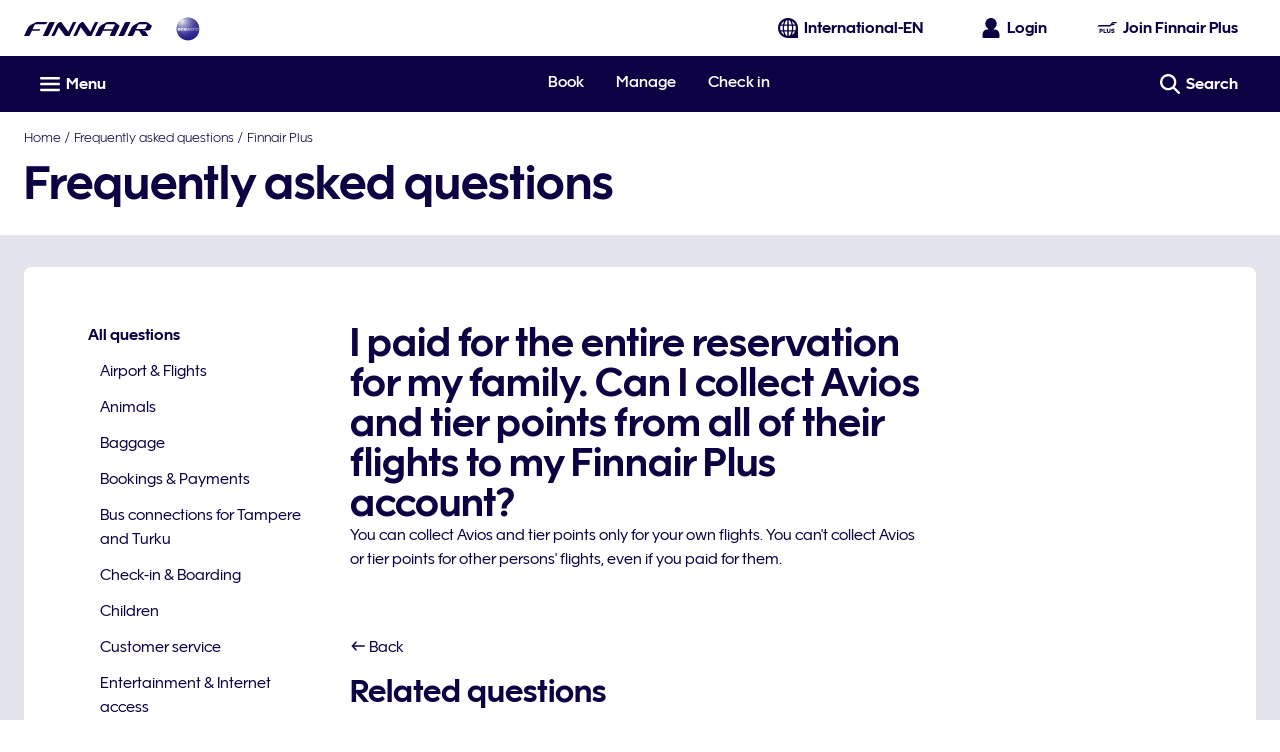

--- FILE ---
content_type: application/javascript
request_url: https://www.finnair.com/OUGcl_ik_xDPl/aIZUvE1/Ig2RAt0/9z7mQf9rL7OifbOu/MkcUAQ/BF8uGEd8/JDkB
body_size: 172066
content:
(function(){if(typeof Array.prototype.entries!=='function'){Object.defineProperty(Array.prototype,'entries',{value:function(){var index=0;const array=this;return {next:function(){if(index<array.length){return {value:[index,array[index++]],done:false};}else{return {done:true};}},[Symbol.iterator]:function(){return this;}};},writable:true,configurable:true});}}());(function(){var Dw;S();function nrb(){Wr=Ib+g4*tE+Ib*tE*tE+tE*tE*tE,lY=WI+Lj*tE+g4*tE*tE+tE*tE*tE,q=MI+pj*tE+pj*tE*tE,rD=wU+WI*tE+Mw*tE*tE+tE*tE*tE,jw=pj+Jj*tE+wU*tE*tE+tE*tE*tE,tP=Jj+MM*tE+tE*tE+tE*tE*tE,bT=wU+tE+Lj*tE*tE,Uq=Ib+g4*tE+Jj*tE*tE,OR=Ib+Ib*tE+Ib*tE*tE,XM=g4+Ib*tE,wm=Jj+g4*tE,jB=WI+Ib*tE,N=g4+Ib*tE+wU*tE*tE,Y2=g4+tE+Lj*tE*tE,P7=Lj+Lj*tE+Mw*tE*tE+tE*tE*tE,qt=g4+Lj*tE+g4*tE*tE+tE*tE*tE,TB=Mw+Mw*tE+Jj*tE*tE,YD=Jj+Jj*tE+Ib*tE*tE+tE*tE*tE,ID=wU+tE+pj*tE*tE+tE*tE*tE,K4=g4+Ib*tE+Jj*tE*tE,Tn=Mw+Ib*tE+tE*tE+tE*tE*tE,C2=g4+g4*tE+g4*tE*tE,NT=WI+g4*tE+tE*tE,xV=Jj+Ib*tE+Lj*tE*tE+tE*tE*tE,ql=Ib+WI*tE+Mw*tE*tE+tE*tE*tE,jd=Ib+MM*tE+Ib*tE*tE+tE*tE*tE,WT=Jj+wU*tE+Ib*tE*tE+tE*tE*tE,ET=Ib+pj*tE+tE*tE,J1=Lj+Lj*tE,TO=MI+g4*tE+wU*tE*tE+tE*tE*tE,Gb=pj+Lj*tE+Lj*tE*tE,Q1=Mw+Ib*tE+Ib*tE*tE,JB=g4+g4*tE+WI*tE*tE,gd=Ib+MM*tE+WI*tE*tE+tE*tE*tE,Is=wU+Mw*tE+g4*tE*tE+tE*tE*tE,pT=Mw+g4*tE+Ib*tE*tE,Yj=Mw+tE+g4*tE*tE,Yq=Mw+wU*tE+Lj*tE*tE+tE*tE*tE,ZB=Ib+wU*tE+Ib*tE*tE,Cw=g4+Mw*tE+Lj*tE*tE,NV=g4+Ib*tE+Lj*tE*tE+tE*tE*tE,T7=Mw+WI*tE+g4*tE*tE+tE*tE*tE,cT=Mw+MM*tE+g4*tE*tE,FU=wU+Jj*tE+wU*tE*tE,Nt=Ib+Mw*tE+tE*tE+tE*tE*tE,nP=wU+pj*tE+Jj*tE*tE+tE*tE*tE,vH=Ib+tE+Lj*tE*tE+tE*tE*tE,vT=g4+tE+MM*tE*tE,E2=MI+MM*tE+tE*tE,K9=wU+MM*tE+wU*tE*tE+tE*tE*tE,w9=MM+wU*tE+Ib*tE*tE+tE*tE*tE,dR=Lj+pj*tE+tE*tE,SQ=MI+WI*tE+Lj*tE*tE+tE*tE*tE,r7=pj+wU*tE+Ib*tE*tE+tE*tE*tE,YQ=pj+WI*tE+tE*tE+tE*tE*tE,TE=MM+Ib*tE+Mw*tE*tE+tE*tE*tE,Id=Lj+tE+pj*tE*tE+tE*tE*tE,LF=Ib+tE+wU*tE*tE+tE*tE*tE,Fq=MI+g4*tE+Ib*tE*tE,hS=pj+Lj*tE+tE*tE+tE*tE*tE,ZF=g4+WI*tE+Ib*tE*tE+tE*tE*tE,EH=MI+wU*tE+tE*tE+tE*tE*tE,HS=MM+pj*tE+wU*tE*tE+tE*tE*tE,Qn=g4+MM*tE+tE*tE+tE*tE*tE,Qd=MI+g4*tE+tE*tE+tE*tE*tE,En=MI+tE+g4*tE*tE+tE*tE*tE,qL=pj+Jj*tE+g4*tE*tE,bA=g4+wU*tE+Mw*tE*tE+tE*tE*tE,kS=wU+wU*tE+g4*tE*tE+tE*tE*tE,HR=g4+Ib*tE+Ib*tE*tE+tE*tE*tE,q4=MM+tE+tE*tE,lP=wU+g4*tE+wU*tE*tE+tE*tE*tE,PR=Ib+Jj*tE,LH=Mw+Mw*tE+Lj*tE*tE+tE*tE*tE,EL=g4+wU*tE+Jj*tE*tE,EQ=Ib+MM*tE+pj*tE*tE+tE*tE*tE,OV=MM+MM*tE+wU*tE*tE+tE*tE*tE,Ow=wU+wU*tE+pj*tE*tE,Oq=Mw+Lj*tE+pj*tE*tE,C7=MM+g4*tE+MM*tE*tE+tE*tE*tE,kj=Mw+g4*tE+Lj*tE*tE,PF=WI+MM*tE+g4*tE*tE+tE*tE*tE,Pw=g4+MM*tE+g4*tE*tE,Kl=WI+tE+Jj*tE*tE+tE*tE*tE,EV=WI+wU*tE+tE*tE+tE*tE*tE,qB=MI+Jj*tE+Mw*tE*tE+tE*tE*tE,g2=Mw+WI*tE+wU*tE*tE,Nn=Ib+Jj*tE+Jj*tE*tE+tE*tE*tE,A4=pj+pj*tE+g4*tE*tE,jT=g4+wU*tE+Ib*tE*tE+tE*tE*tE,S9=Lj+g4*tE+pj*tE*tE+tE*tE*tE,Km=Jj+MM*tE+Ib*tE*tE,DT=Ib+WI*tE+g4*tE*tE,AO=MM+Lj*tE+Mw*tE*tE+tE*tE*tE,VO=g4+WI*tE+g4*tE*tE+tE*tE*tE,WE=wU+Ib*tE+Lj*tE*tE,R9=wU+Jj*tE+g4*tE*tE+tE*tE*tE,QS=g4+Lj*tE+tE*tE+tE*tE*tE,gQ=MI+MM*tE+g4*tE*tE+tE*tE*tE,G=g4+tE,vd=g4+Jj*tE+g4*tE*tE,RD=wU+tE+Ib*tE*tE+tE*tE*tE,Yl=Jj+tE+Jj*tE*tE+tE*tE*tE,cB=MI+pj*tE+Ib*tE*tE+tE*tE*tE,tL=MM+pj*tE,JM=wU+wU*tE+Lj*tE*tE,cR=Jj+tE+tE*tE,xL=MM+tE+Lj*tE*tE+pj*tE*tE*tE+wU*tE*tE*tE*tE,nH=WI+g4*tE+Lj*tE*tE+tE*tE*tE,AS=MI+Ib*tE+wU*tE*tE+tE*tE*tE,Q=Jj+Lj*tE+Lj*tE*tE+tE*tE*tE,E1=Lj+Mw*tE+g4*tE*tE,fO=Jj+wU*tE+g4*tE*tE+tE*tE*tE,dd=MI+MM*tE+wU*tE*tE+tE*tE*tE,ft=WI+g4*tE+tE*tE+tE*tE*tE,LS=MM+wU*tE+wU*tE*tE+tE*tE*tE,t4=Mw+g4*tE+tE*tE,KV=WI+WI*tE+g4*tE*tE+tE*tE*tE,BO=WI+MM*tE+tE*tE+tE*tE*tE,Bt=wU+WI*tE+Ib*tE*tE+tE*tE*tE,wA=MI+WI*tE+Jj*tE*tE+tE*tE*tE,AI=MI+tE,In=WI+Jj*tE+Mw*tE*tE+tE*tE*tE,CF=Mw+MM*tE+WI*tE*tE+tE*tE*tE,mD=wU+Jj*tE+tE*tE+tE*tE*tE,Bl=Ib+wU*tE+Jj*tE*tE+tE*tE*tE,D1=WI+Jj*tE+tE*tE,XY=WI+wU*tE+Lj*tE*tE+tE*tE*tE,Q9=Lj+WI*tE+g4*tE*tE+tE*tE*tE,J4=Lj+Lj*tE+tE*tE,T9=pj+pj*tE+Ib*tE*tE+tE*tE*tE,mL=MI+Jj*tE+tE*tE,jq=Ib+WI*tE+Lj*tE*tE,Xl=MI+MM*tE+Mw*tE*tE+tE*tE*tE,rr=MM+tE+wU*tE*tE,AM=pj+Jj*tE+Lj*tE*tE,nd=wU+g4*tE+g4*tE*tE+tE*tE*tE,nT=MM+Mw*tE+pj*tE*tE,Pv=Jj+g4*tE+Lj*tE*tE,Gw=wU+MM*tE+g4*tE*tE,An=pj+Ib*tE+Jj*tE*tE+tE*tE*tE,mn=WI+MM*tE+Lj*tE*tE+tE*tE*tE,Vj=Jj+Lj*tE+Ib*tE*tE,TQ=g4+Jj*tE+tE*tE+tE*tE*tE,Lv=g4+Lj*tE+Lj*tE*tE+tE*tE*tE,nl=MI+g4*tE+Lj*tE*tE+tE*tE*tE,GY=g4+pj*tE+g4*tE*tE+tE*tE*tE,Hv=WI+Lj*tE+Mw*tE*tE+tE*tE*tE,LE=Lj+g4*tE+g4*tE*tE,V2=g4+Jj*tE+Lj*tE*tE,FS=Lj+pj*tE+pj*tE*tE+tE*tE*tE,wq=WI+Ib*tE+Ib*tE*tE,N9=wU+Lj*tE+pj*tE*tE+tE*tE*tE,AL=WI+wU*tE+Ib*tE*tE+tE*tE*tE,YV=Lj+MM*tE+g4*tE*tE+tE*tE*tE,XA=WI+MM*tE+WI*tE*tE+tE*tE*tE,Bs=Ib+Lj*tE+tE*tE+tE*tE*tE,hw=MI+pj*tE,tj=Mw+Lj*tE+Ib*tE*tE,xb=MM+Lj*tE+g4*tE*tE,qU=pj+MM*tE+Jj*tE*tE,Bd=MI+Jj*tE+tE*tE+tE*tE*tE,km=WI+Lj*tE+tE*tE,nt=Lj+wU*tE+tE*tE+tE*tE*tE,HQ=Mw+WI*tE+Mw*tE*tE+tE*tE*tE,Jw=MI+WI*tE+Mw*tE*tE+tE*tE*tE,rn=Ib+wU*tE+Ib*tE*tE+tE*tE*tE,r4=g4+wU*tE+Ib*tE*tE,c9=Ib+g4*tE+Lj*tE*tE+tE*tE*tE,Sb=wU+Mw*tE+Lj*tE*tE,BF=MI+Mw*tE+Mw*tE*tE+tE*tE*tE,mr=WI+Lj*tE+pj*tE*tE,j7=MI+MM*tE+Ib*tE*tE+tE*tE*tE,hM=pj+wU*tE,xA=Jj+WI*tE+wU*tE*tE+tE*tE*tE,Dm=Mw+Jj*tE+WI*tE*tE,cP=MM+pj*tE+Lj*tE*tE+tE*tE*tE,cE=g4+Lj*tE+wU*tE*tE,h9=pj+pj*tE+pj*tE*tE+tE*tE*tE,Us=g4+MM*tE+g4*tE*tE+tE*tE*tE,mR=Jj+Mw*tE+g4*tE*tE,Vd=MM+WI*tE+g4*tE*tE+tE*tE*tE,US=WI+pj*tE+Ib*tE*tE+tE*tE*tE,Tr=Mw+MM*tE+Lj*tE*tE,hV=Ib+Mw*tE+g4*tE*tE+tE*tE*tE,SF=Ib+WI*tE+g4*tE*tE+tE*tE*tE,HE=Mw+Lj*tE+tE*tE+tE*tE*tE,mF=Ib+pj*tE+Ib*tE*tE+tE*tE*tE,Cd=pj+WI*tE+g4*tE*tE+tE*tE*tE,cM=MM+g4*tE+wU*tE*tE,qv=MI+Jj*tE+Ib*tE*tE+tE*tE*tE,I9=Lj+Mw*tE+Lj*tE*tE+tE*tE*tE,Ql=Mw+Lj*tE+Lj*tE*tE+tE*tE*tE,CP=WI+MM*tE+Jj*tE*tE+tE*tE*tE,rE=pj+wU*tE+Lj*tE*tE,EU=Jj+Jj*tE+Ib*tE*tE,sj=WI+tE,L4=MM+g4*tE+Lj*tE*tE,C4=pj+Lj*tE+g4*tE*tE+tE*tE*tE,B7=Lj+pj*tE+Lj*tE*tE+tE*tE*tE,gM=Ib+Mw*tE+Ib*tE*tE,Kr=g4+wU*tE,BM=MM+Mw*tE+g4*tE*tE,mj=Mw+wU*tE+wU*tE*tE,IE=Lj+WI*tE+Lj*tE*tE+tE*tE*tE,CL=WI+Jj*tE+pj*tE*tE,zA=Mw+Mw*tE+wU*tE*tE+tE*tE*tE,EM=g4+Lj*tE+Jj*tE*tE,UI=g4+tE+g4*tE*tE,Ur=WI+Lj*tE+Lj*tE*tE,QT=Ib+Ib*tE+g4*tE*tE,Kd=pj+MM*tE+tE*tE+tE*tE*tE,Ot=MI+Mw*tE+Jj*tE*tE+tE*tE*tE,QV=Lj+WI*tE+Jj*tE*tE+tE*tE*tE,MQ=MM+MM*tE+Lj*tE*tE+tE*tE*tE,br=Mw+tE+Mw*tE*tE+tE*tE*tE,p4=pj+Mw*tE+g4*tE*tE,TY=Ib+pj*tE+Mw*tE*tE+tE*tE*tE,O=g4+g4*tE+Ib*tE*tE,BA=g4+g4*tE+wU*tE*tE+tE*tE*tE,tV=Lj+MM*tE+Ib*tE*tE+tE*tE*tE,Hs=Mw+Jj*tE+wU*tE*tE+tE*tE*tE,qV=WI+WI*tE+Lj*tE*tE+tE*tE*tE,MA=WI+pj*tE+Lj*tE*tE+tE*tE*tE,Rv=g4+MM*tE+Mw*tE*tE+tE*tE*tE,tM=Mw+Jj*tE+wU*tE*tE,ml=Mw+Lj*tE+Mw*tE*tE+tE*tE*tE,gv=Lj+Lj*tE+Jj*tE*tE+tE*tE*tE,Pl=Lj+pj*tE+Ib*tE*tE+tE*tE*tE,Cn=MI+g4*tE+WI*tE*tE+tE*tE*tE,JI=Ib+WI*tE+Ib*tE*tE,Hd=g4+WI*tE+Lj*tE*tE+tE*tE*tE,dH=pj+pj*tE+tE*tE+tE*tE*tE,UE=wU+wU*tE+Mw*tE*tE+tE*tE*tE,NA=Lj+tE+Jj*tE*tE+tE*tE*tE,F1=g4+g4*tE,lM=MM+Lj*tE,Jd=MI+Lj*tE+WI*tE*tE+tE*tE*tE,zO=Lj+g4*tE+wU*tE*tE+tE*tE*tE,lb=g4+Mw*tE+Jj*tE*tE,ht=Mw+wU*tE+tE*tE+tE*tE*tE,HO=pj+wU*tE+Lj*tE*tE+tE*tE*tE,Z4=Jj+Lj*tE+Mw*tE*tE+tE*tE*tE,nr=g4+MM*tE,ks=g4+Lj*tE+Mw*tE*tE+tE*tE*tE,RU=g4+MM*tE+pj*tE*tE,ZY=g4+Mw*tE+tE*tE+tE*tE*tE,UO=MI+Jj*tE+Lj*tE*tE+tE*tE*tE,zH=g4+pj*tE+Ib*tE*tE+tE*tE*tE,R4=wU+WI*tE+Jj*tE*tE,SO=MI+Jj*tE+pj*tE*tE+tE*tE*tE,xd=Lj+Jj*tE+wU*tE*tE+tE*tE*tE,M2=Mw+pj*tE+tE*tE,Ft=Lj+MM*tE+MM*tE*tE+tE*tE*tE,WM=Lj+Jj*tE+Ib*tE*tE,FQ=Ib+MM*tE+Mw*tE*tE+tE*tE*tE,H4=g4+MM*tE+Ib*tE*tE,HA=g4+g4*tE+WI*tE*tE+tE*tE*tE,s9=Ib+Mw*tE+wU*tE*tE+tE*tE*tE,Js=MI+tE+Mw*tE*tE+tE*tE*tE,hP=MI+WI*tE+wU*tE*tE+tE*tE*tE,j1=MI+Jj*tE+g4*tE*tE,pn=wU+Lj*tE+Mw*tE*tE+tE*tE*tE,Xt=Jj+Lj*tE+wU*tE*tE+tE*tE*tE,Pj=Lj+Jj*tE+Lj*tE*tE,IQ=Lj+pj*tE+Jj*tE*tE+tE*tE*tE,LV=Mw+Mw*tE+Jj*tE*tE+tE*tE*tE,w1=MM+Lj*tE+pj*tE*tE,Or=pj+wU*tE+WI*tE*tE+tE*tE*tE,LD=Lj+Jj*tE+Lj*tE*tE+tE*tE*tE,Jl=Ib+g4*tE+MM*tE*tE+tE*tE*tE,sS=Lj+Ib*tE+wU*tE*tE+tE*tE*tE,lS=g4+pj*tE+Mw*tE*tE+tE*tE*tE,FP=Lj+pj*tE+wU*tE*tE+tE*tE*tE,Yt=pj+Mw*tE+pj*tE*tE+tE*tE*tE,MF=Jj+tE+pj*tE*tE+tE*tE*tE,HP=wU+Jj*tE+wU*tE*tE+tE*tE*tE,YE=Ib+tE+Ib*tE*tE,Kv=g4+WI*tE+pj*tE*tE+tE*tE*tE,ZM=Ib+MM*tE+Ib*tE*tE,Ht=Ib+MM*tE+Lj*tE*tE+tE*tE*tE,ls=Lj+Ib*tE+MM*tE*tE+tE*tE*tE,BR=WI+pj*tE,Fj=WI+Jj*tE,rY=Jj+WI*tE+Lj*tE*tE+tE*tE*tE,c1=Ib+g4*tE+Mw*tE*tE+tE*tE*tE,Q4=pj+wU*tE+Jj*tE*tE,Zt=MI+Jj*tE+Jj*tE*tE+tE*tE*tE,pO=MI+Ib*tE+pj*tE*tE+tE*tE*tE,hO=pj+MM*tE+Ib*tE*tE+tE*tE*tE,NQ=g4+Ib*tE+Jj*tE*tE+tE*tE*tE,H7=Jj+tE+Lj*tE*tE+tE*tE*tE,sm=MI+wU*tE+wU*tE*tE,OE=Jj+MM*tE+g4*tE*tE,At=MM+wU*tE+tE*tE+tE*tE*tE,LO=MM+MM*tE+Ib*tE*tE+tE*tE*tE,k9=WI+Jj*tE+Ib*tE*tE+tE*tE*tE,mv=g4+g4*tE+Lj*tE*tE+tE*tE*tE,FL=wU+g4*tE+pj*tE*tE,tl=MM+Ib*tE+Jj*tE*tE+tE*tE*tE,LQ=g4+Mw*tE+Ib*tE*tE+tE*tE*tE,zw=Lj+MM*tE+g4*tE*tE,Zs=g4+tE+Ib*tE*tE+tE*tE*tE,sA=g4+pj*tE+tE*tE+tE*tE*tE,Hl=MI+Lj*tE+g4*tE*tE+tE*tE*tE,Y7=pj+Mw*tE+g4*tE*tE+tE*tE*tE,xq=MI+MM*tE+pj*tE*tE,cn=MM+tE+Ib*tE*tE+tE*tE*tE,gs=Ib+Ib*tE+wU*tE*tE+tE*tE*tE,RI=MM+WI*tE+g4*tE*tE,lD=MM+Jj*tE+Jj*tE*tE+tE*tE*tE,Xr=pj+tE+Jj*tE*tE,El=Jj+Ib*tE+Mw*tE*tE+tE*tE*tE,MO=Jj+MM*tE+g4*tE*tE+tE*tE*tE,nF=Mw+Jj*tE+Ib*tE*tE+tE*tE*tE,tt=wU+tE+Mw*tE*tE+tE*tE*tE,Gv=MM+Lj*tE+wU*tE*tE+tE*tE*tE,gR=Jj+Lj*tE+tE*tE,YO=MI+WI*tE+Ib*tE*tE+tE*tE*tE,X=WI+pj*tE+g4*tE*tE,fP=Mw+Ib*tE+g4*tE*tE+tE*tE*tE,Lr=wU+Jj*tE+Lj*tE*tE,rv=Ib+wU*tE+wU*tE*tE+tE*tE*tE,zV=pj+pj*tE+wU*tE*tE+tE*tE*tE,gn=pj+g4*tE+Ib*tE*tE+tE*tE*tE,FO=wU+pj*tE+g4*tE*tE+tE*tE*tE,Xw=MM+Mw*tE+Ib*tE*tE+tE*tE*tE,j9=Jj+MM*tE+Mw*tE*tE+tE*tE*tE,XR=Lj+pj*tE,IH=Mw+tE+pj*tE*tE+tE*tE*tE,cD=pj+WI*tE+Mw*tE*tE+tE*tE*tE,DQ=Mw+Lj*tE+g4*tE*tE+tE*tE*tE,OA=MM+tE+Mw*tE*tE+tE*tE*tE,dl=wU+g4*tE+tE*tE+tE*tE*tE,WH=Mw+MM*tE+Mw*tE*tE+tE*tE*tE,OP=wU+Lj*tE+Lj*tE*tE+tE*tE*tE,fm=Ib+tE+g4*tE*tE,I1=Mw+wU*tE+MM*tE*tE,Ud=Mw+tE+g4*tE*tE+tE*tE*tE,QR=Lj+Ib*tE+Jj*tE*tE+tE*tE*tE,mq=wU+Ib*tE+Ib*tE*tE,xw=Mw+Mw*tE+Ib*tE*tE,pr=Jj+pj*tE+wU*tE*tE+tE*tE*tE,RR=pj+MM*tE,l2=wU+WI*tE+tE*tE,xs=wU+WI*tE+pj*tE*tE+tE*tE*tE,Dn=Lj+Jj*tE+Mw*tE*tE+tE*tE*tE,pQ=pj+tE+tE*tE+tE*tE*tE,PY=Jj+g4*tE+tE*tE+tE*tE*tE,UU=g4+WI*tE+pj*tE*tE,RS=pj+Ib*tE+tE*tE+tE*tE*tE,Rs=MM+WI*tE+Mw*tE*tE+tE*tE*tE,vA=Lj+Jj*tE+tE*tE+tE*tE*tE,Z7=g4+WI*tE+Mw*tE*tE+tE*tE*tE,hl=WI+Jj*tE+tE*tE+tE*tE*tE,QQ=MI+pj*tE+WI*tE*tE+tE*tE*tE,T2=MI+Mw*tE+Ib*tE*tE,cA=wU+Lj*tE+WI*tE*tE+tE*tE*tE,j2=MI+pj*tE+Jj*tE*tE,rd=Mw+Jj*tE+Mw*tE*tE+tE*tE*tE,pS=Lj+WI*tE+tE*tE+tE*tE*tE,md=Lj+wU*tE+Mw*tE*tE+tE*tE*tE,XF=MM+Ib*tE+pj*tE*tE+tE*tE*tE,AA=WI+MM*tE+Mw*tE*tE+tE*tE*tE,Ub=Jj+Ib*tE+Lj*tE*tE,pR=g4+Ib*tE+tE*tE,Qb=g4+tE+pj*tE*tE,x9=g4+Ib*tE+Mw*tE*tE+tE*tE*tE,gq=Lj+tE+tE*tE,nA=wU+Mw*tE+tE*tE+tE*tE*tE,B=Ib+wU*tE+g4*tE*tE,F9=g4+g4*tE+Mw*tE*tE+tE*tE*tE,bD=MM+MM*tE+tE*tE+tE*tE*tE,cF=g4+Mw*tE+Lj*tE*tE+tE*tE*tE,OI=MM+tE,OY=Jj+Mw*tE+Ib*tE*tE+tE*tE*tE,fM=Mw+tE+WI*tE*tE,ML=Jj+MM*tE+pj*tE*tE,Wn=Jj+g4*tE+wU*tE*tE+tE*tE*tE,rQ=Lj+pj*tE+g4*tE*tE+tE*tE*tE,LL=Lj+Mw*tE+Ib*tE*tE,jn=Lj+MM*tE+wU*tE*tE+tE*tE*tE,qb=MM+wU*tE+pj*tE*tE,RQ=Jj+Jj*tE+tE*tE+tE*tE*tE,QY=WI+MM*tE+Ib*tE*tE+tE*tE*tE,jH=Jj+Mw*tE+Lj*tE*tE+tE*tE*tE,UA=pj+Ib*tE+Mw*tE*tE+tE*tE*tE,Vt=Jj+tE+g4*tE*tE+tE*tE*tE,Xv=Lj+Jj*tE+Ib*tE*tE+tE*tE*tE,MD=WI+Mw*tE+wU*tE*tE+tE*tE*tE,MT=MI+wU*tE,Il=MI+wU*tE+Ib*tE*tE+tE*tE*tE,t9=g4+wU*tE+g4*tE*tE+tE*tE*tE,Y1=Lj+pj*tE+Mw*tE*tE+tE*tE*tE,Hj=Lj+tE+Ib*tE*tE,wH=MI+Ib*tE+Lj*tE*tE+tE*tE*tE,WY=pj+Jj*tE+pj*tE*tE+tE*tE*tE,TF=MM+Jj*tE+Lj*tE*tE+tE*tE*tE,RO=pj+Jj*tE+Mw*tE*tE+tE*tE*tE,BB=g4+tE+Jj*tE*tE,SA=Ib+g4*tE+tE*tE+tE*tE*tE,jO=pj+wU*tE+wU*tE*tE+tE*tE*tE,UY=Ib+Lj*tE+pj*tE*tE+tE*tE*tE,EF=Lj+WI*tE+Mw*tE*tE+tE*tE*tE,hT=Jj+Mw*tE+Lj*tE*tE,VV=pj+g4*tE+Mw*tE*tE+tE*tE*tE,OF=MI+WI*tE+g4*tE*tE+tE*tE*tE,XS=MM+Jj*tE+tE*tE+tE*tE*tE,E=Ib+Mw*tE+wU*tE*tE,U=WI+MM*tE+tE*tE,gI=MM+pj*tE+tE*tE,T1=g4+g4*tE+Jj*tE*tE,Oj=wU+tE+wU*tE*tE,k4=Jj+Jj*tE+g4*tE*tE,kA=MM+wU*tE+Mw*tE*tE+tE*tE*tE,zU=g4+g4*tE+tE*tE,W7=wU+tE+wU*tE*tE+tE*tE*tE,D2=Ib+Ib*tE,Z=Mw+Jj*tE,Jq=pj+tE+g4*tE*tE,tb=MI+wU*tE+Mw*tE*tE+tE*tE*tE,mA=MM+g4*tE+WI*tE*tE+tE*tE*tE,Ks=g4+Ib*tE+tE*tE+tE*tE*tE,Q7=WI+Lj*tE+MM*tE*tE+tE*tE*tE,Bm=g4+pj*tE+g4*tE*tE,d9=g4+Ib*tE+g4*tE*tE+tE*tE*tE,HM=MI+Ib*tE+Lj*tE*tE,fI=WI+wU*tE+wU*tE*tE,fw=g4+WI*tE+wU*tE*tE,wD=Lj+Lj*tE+pj*tE*tE+tE*tE*tE,gA=wU+WI*tE+g4*tE*tE,VA=Mw+WI*tE+Lj*tE*tE+tE*tE*tE,GS=wU+Mw*tE+Lj*tE*tE+tE*tE*tE,mU=Ib+Jj*tE+g4*tE*tE,PU=g4+pj*tE+Lj*tE*tE+tE*tE*tE,JP=pj+Ib*tE+Ib*tE*tE+tE*tE*tE,V=wU+pj*tE+Ib*tE*tE,mO=Ib+tE+tE*tE+tE*tE*tE,OH=MI+Lj*tE+Ib*tE*tE+tE*tE*tE,gl=Mw+tE+tE*tE+tE*tE*tE,PL=Jj+pj*tE+Ib*tE*tE+tE*tE*tE,jR=wU+MM*tE+pj*tE*tE,kF=Lj+WI*tE+pj*tE*tE+tE*tE*tE,NL=Jj+Ib*tE+pj*tE*tE,GH=pj+Mw*tE+Lj*tE*tE+tE*tE*tE,qm=Jj+wU*tE,P4=WI+wU*tE+Mw*tE*tE+tE*tE*tE,S4=Mw+pj*tE,hv=MI+wU*tE+wU*tE*tE+tE*tE*tE,Vv=MM+g4*tE+tE*tE+tE*tE*tE,tQ=Ib+tE+Mw*tE*tE+tE*tE*tE,r9=MI+Mw*tE+tE*tE+tE*tE*tE,PP=Ib+wU*tE+Mw*tE*tE+tE*tE*tE,kb=g4+WI*tE+g4*tE*tE,Td=g4+g4*tE+Ib*tE*tE+tE*tE*tE,rL=MM+g4*tE+Ib*tE*tE,zL=Mw+MM*tE,rl=Ib+Lj*tE,IR=g4+tE+Mw*tE*tE+tE*tE*tE,Im=Jj+Mw*tE+wU*tE*tE+tE*tE*tE,NO=g4+MM*tE+wU*tE*tE+tE*tE*tE,AP=g4+tE+g4*tE*tE+tE*tE*tE,qd=Mw+MM*tE+pj*tE*tE+tE*tE*tE,ld=g4+WI*tE+wU*tE*tE+tE*tE*tE,F7=WI+Mw*tE+tE*tE+tE*tE*tE,I4=wU+Jj*tE+tE*tE,Dr=MM+Lj*tE+WI*tE*tE,wT=MI+Jj*tE+Lj*tE*tE,Rw=Mw+Mw*tE+pj*tE*tE,cH=WI+wU*tE+pj*tE*tE+tE*tE*tE,Nr=Ib+Lj*tE+g4*tE*tE,ms=g4+g4*tE+pj*tE*tE+tE*tE*tE,xr=MM+WI*tE+wU*tE*tE+tE*tE*tE,Ol=Jj+pj*tE+Mw*tE*tE+tE*tE*tE,cY=g4+wU*tE+Lj*tE*tE+tE*tE*tE,BY=Mw+Mw*tE+Ib*tE*tE+tE*tE*tE,Mq=WI+pj*tE+Lj*tE*tE,n7=pj+MM*tE+g4*tE*tE+tE*tE*tE,ES=WI+pj*tE+tE*tE+tE*tE*tE,YS=Lj+g4*tE+Lj*tE*tE+tE*tE*tE,zR=Lj+tE+Lj*tE*tE,fj=g4+Jj*tE+g4*tE*tE+tE*tE*tE,pB=Jj+pj*tE+pj*tE*tE+tE*tE*tE,Ct=WI+WI*tE+Ib*tE*tE+tE*tE*tE,IL=WI+Mw*tE+g4*tE*tE,XH=pj+WI*tE+pj*tE*tE+tE*tE*tE,Qj=Mw+Ib*tE+wU*tE*tE+tE*tE*tE,l7=wU+tE+g4*tE*tE+tE*tE*tE,fY=Jj+tE+Mw*tE*tE+tE*tE*tE,RP=g4+Mw*tE+Jj*tE*tE+tE*tE*tE,jm=Mw+wU*tE,NR=g4+Lj*tE,E7=MM+Lj*tE+g4*tE*tE+tE*tE*tE,kO=WI+Mw*tE+Lj*tE*tE+tE*tE*tE,dF=g4+Ib*tE+wU*tE*tE+tE*tE*tE,NI=Ib+g4*tE+g4*tE*tE,L7=Mw+Ib*tE+Lj*tE*tE+tE*tE*tE,CS=wU+Ib*tE+Mw*tE*tE+tE*tE*tE,LR=Ib+Lj*tE+pj*tE*tE,sV=wU+MM*tE+Jj*tE*tE+tE*tE*tE,vM=Ib+g4*tE+Lj*tE*tE,bt=WI+WI*tE+tE*tE+tE*tE*tE,Mm=wU+Lj*tE+wU*tE*tE+wU*tE*tE*tE+pj*tE*tE*tE*tE,fE=WI+Lj*tE+wU*tE*tE,Cj=g4+g4*tE+Lj*tE*tE,KH=wU+MM*tE+tE*tE+tE*tE*tE,pb=pj+Lj*tE+Ib*tE*tE,Wd=pj+Ib*tE+Lj*tE*tE+tE*tE*tE,mV=Lj+MM*tE+pj*tE*tE+tE*tE*tE,AY=WI+Jj*tE+WI*tE*tE+tE*tE*tE,wd=Jj+g4*tE+Ib*tE*tE,Dd=Ib+Mw*tE+Ib*tE*tE+tE*tE*tE,RL=WI+Mw*tE+wU*tE*tE,XP=wU+WI*tE+wU*tE*tE+tE*tE*tE,JH=MI+wU*tE+Jj*tE*tE+tE*tE*tE,NM=pj+pj*tE,AR=MI+tE+Lj*tE*tE,jP=pj+Mw*tE+Ib*tE*tE+tE*tE*tE,m1=g4+pj*tE+Lj*tE*tE,zs=MM+Ib*tE+g4*tE*tE+tE*tE*tE,JY=MM+wU*tE+Jj*tE*tE+tE*tE*tE,Cl=MM+Lj*tE+Lj*tE*tE+tE*tE*tE,Zb=Jj+pj*tE+wU*tE*tE,RY=MI+g4*tE+g4*tE*tE+tE*tE*tE,Fl=wU+Jj*tE+Mw*tE*tE+tE*tE*tE,P1=WI+Lj*tE,Yd=MI+Jj*tE+g4*tE*tE+tE*tE*tE,A2=Mw+Lj*tE+wU*tE*tE,MR=WI+g4*tE,ZS=Jj+Lj*tE+pj*tE*tE+tE*tE*tE,SM=Mw+Ib*tE+g4*tE*tE,GA=wU+Ib*tE+wU*tE*tE+tE*tE*tE,HF=Mw+wU*tE+wU*tE*tE+tE*tE*tE,zI=Lj+WI*tE+g4*tE*tE,j4=Lj+MM*tE+Lj*tE*tE,r1=Lj+wU*tE,UL=WI+Ib*tE+Lj*tE*tE,lE=Lj+WI*tE+wU*tE*tE,KQ=Ib+Jj*tE+tE*tE+tE*tE*tE,sF=wU+Mw*tE+wU*tE*tE+tE*tE*tE,FB=WI+Mw*tE+Lj*tE*tE,vn=Ib+wU*tE+g4*tE*tE+tE*tE*tE,BV=g4+tE+Lj*tE*tE+tE*tE*tE,Aj=pj+tE,Zv=Ib+Jj*tE+g4*tE*tE+tE*tE*tE,I=pj+pj*tE+pj*tE*tE,EA=wU+WI*tE+Lj*tE*tE+tE*tE*tE,dn=MI+tE+Ib*tE*tE+tE*tE*tE,V9=Ib+Ib*tE+Lj*tE*tE+tE*tE*tE,VH=MI+Lj*tE+Mw*tE*tE+tE*tE*tE,Tq=pj+Mw*tE+tE*tE,qS=Lj+tE+WI*tE*tE+tE*tE*tE,LB=wU+Lj*tE+tE*tE,PH=g4+Mw*tE+wU*tE*tE+tE*tE*tE,vs=g4+MM*tE+Ib*tE*tE+tE*tE*tE,TS=MI+wU*tE+Lj*tE*tE+tE*tE*tE,Vr=Jj+g4*tE+pj*tE*tE,Hw=pj+Ib*tE+Lj*tE*tE,Vq=Ib+g4*tE+MM*tE*tE,lL=Lj+Jj*tE+wU*tE*tE,Et=Mw+MM*tE+Ib*tE*tE+tE*tE*tE,xE=Mw+pj*tE+MM*tE*tE,Ts=wU+tE+Lj*tE*tE+tE*tE*tE,Z9=WI+g4*tE+Mw*tE*tE+tE*tE*tE,SP=Ib+WI*tE+Ib*tE*tE+tE*tE*tE,YP=Mw+wU*tE+Mw*tE*tE+tE*tE*tE,vR=MM+WI*tE+Ib*tE*tE,nn=WI+wU*tE+g4*tE*tE+tE*tE*tE,vP=Mw+g4*tE+Jj*tE*tE+tE*tE*tE,Mn=wU+MM*tE+Mw*tE*tE+tE*tE*tE,M9=Lj+tE+tE*tE+tE*tE*tE,YH=Ib+WI*tE+Jj*tE*tE+tE*tE*tE,Ns=WI+tE+wU*tE*tE+tE*tE*tE,OD=pj+g4*tE+g4*tE*tE+tE*tE*tE,k7=WI+pj*tE+wU*tE*tE+tE*tE*tE,lF=WI+MM*tE+pj*tE*tE+tE*tE*tE,jY=MI+WI*tE+Lj*tE*tE,kY=Mw+tE+Lj*tE*tE+tE*tE*tE,g9=MM+Lj*tE+Jj*tE*tE+tE*tE*tE,qD=pj+wU*tE+Mw*tE*tE+tE*tE*tE,R7=Lj+Ib*tE+Mw*tE*tE+tE*tE*tE,KI=MM+pj*tE+pj*tE*tE,WR=pj+WI*tE,Rm=Lj+Ib*tE+wU*tE*tE,Pb=MI+WI*tE+pj*tE*tE,IY=Jj+Ib*tE+tE*tE+tE*tE*tE,A7=Mw+MM*tE+Jj*tE*tE+tE*tE*tE,IB=WI+tE+tE*tE,P9=MM+g4*tE+Lj*tE*tE+tE*tE*tE,DD=Jj+wU*tE+Mw*tE*tE+tE*tE*tE,NS=Jj+tE+WI*tE*tE+tE*tE*tE,Cv=MI+tE+tE*tE+tE*tE*tE,cb=MM+wU*tE+tE*tE,Kt=Lj+Lj*tE+Ib*tE*tE+tE*tE*tE,Rj=WI+tE+Lj*tE*tE,KP=Lj+g4*tE+Ib*tE*tE+tE*tE*tE,cS=Mw+pj*tE+Ib*tE*tE+tE*tE*tE,IS=pj+MM*tE+Mw*tE*tE+tE*tE*tE,bR=MM+g4*tE,lr=pj+WI*tE+g4*tE*tE,fQ=MM+pj*tE+tE*tE+tE*tE*tE,IP=g4+g4*tE+g4*tE*tE+tE*tE*tE,hH=MI+Mw*tE+g4*tE*tE+tE*tE*tE,sT=Ib+g4*tE,Jr=Lj+MM*tE+Lj*tE*tE+tE*tE*tE,hF=pj+tE+g4*tE*tE+tE*tE*tE,Sv=MM+tE+g4*tE*tE+tE*tE*tE,Md=Lj+Jj*tE+pj*tE*tE+tE*tE*tE,EE=Jj+Ib*tE,Fs=wU+g4*tE+Ib*tE*tE+tE*tE*tE,zd=g4+Mw*tE+Mw*tE*tE+tE*tE*tE,WA=pj+Lj*tE+Jj*tE*tE+tE*tE*tE,jM=Lj+pj*tE+Jj*tE*tE,sl=MI+pj*tE+g4*tE*tE+tE*tE*tE,z7=wU+pj*tE+Ib*tE*tE+tE*tE*tE,Qs=MM+Lj*tE+tE*tE+tE*tE*tE,nm=Mw+wU*tE+Jj*tE*tE,Xn=wU+MM*tE+pj*tE*tE+tE*tE*tE,rI=wU+WI*tE+Lj*tE*tE,Ss=Ib+Lj*tE+Ib*tE*tE+tE*tE*tE,b4=Lj+Ib*tE+Ib*tE*tE+tE*tE*tE,f2=Ib+pj*tE+g4*tE*tE,nb=WI+tE+Lj*tE*tE+Lj*tE*tE*tE,I2=Jj+Lj*tE,Es=pj+Ib*tE+WI*tE*tE+tE*tE*tE,hq=MI+Lj*tE+tE*tE+tE*tE*tE,VM=Jj+wU*tE+Lj*tE*tE,Cs=WI+Ib*tE+tE*tE+tE*tE*tE,pI=Mw+Ib*tE+tE*tE,c4=Lj+g4*tE+tE*tE+tE*tE*tE,VP=MI+Mw*tE+pj*tE*tE+tE*tE*tE,bm=Jj+Ib*tE+pj*tE*tE+tE*tE*tE,VI=Ib+MM*tE+tE*tE,kH=MI+MM*tE+pj*tE*tE+tE*tE*tE,Fv=wU+Ib*tE+Ib*tE*tE+tE*tE*tE,Dt=WI+wU*tE+wU*tE*tE+tE*tE*tE,TH=wU+MM*tE+Lj*tE*tE+tE*tE*tE,ww=Lj+Ib*tE+tE*tE,Rt=g4+Ib*tE+MM*tE*tE+tE*tE*tE,bM=Lj+g4*tE+Jj*tE*tE,pM=Jj+Lj*tE+Lj*tE*tE,zS=Ib+Jj*tE+Lj*tE*tE+tE*tE*tE,s2=Jj+pj*tE+tE*tE,BP=Ib+pj*tE+Jj*tE*tE+tE*tE*tE,hr=wU+WI*tE+tE*tE+tE*tE*tE,Ir=g4+Ib*tE+g4*tE*tE,Vl=Ib+MM*tE+g4*tE*tE+tE*tE*tE,Wv=g4+pj*tE+Jj*tE*tE+tE*tE*tE,PS=wU+Lj*tE+tE*tE+tE*tE*tE,ws=Lj+pj*tE+MM*tE*tE+tE*tE*tE,XO=g4+pj*tE+wU*tE*tE+tE*tE*tE,jl=MI+Mw*tE+wU*tE*tE+tE*tE*tE,KY=Jj+WI*tE+Jj*tE*tE+tE*tE*tE,zn=Mw+pj*tE+pj*tE*tE+tE*tE*tE,O1=Lj+Ib*tE+Jj*tE*tE,Mv=MI+pj*tE+tE*tE+tE*tE*tE,Yb=Ib+wU*tE+wU*tE*tE,B9=WI+tE+tE*tE+tE*tE*tE,q7=Mw+tE+Ib*tE*tE+tE*tE*tE,xT=Ib+tE+Jj*tE*tE+tE*tE*tE,qq=MI+Ib*tE+Ib*tE*tE,sM=WI+WI*tE+Lj*tE*tE,Pt=Mw+pj*tE+Lj*tE*tE+tE*tE*tE,D9=Ib+tE+WI*tE*tE+tE*tE*tE,YU=MM+pj*tE+g4*tE*tE,gr=MM+Mw*tE+WI*tE*tE+tE*tE*tE,b1=Lj+Mw*tE+pj*tE*tE,AD=Lj+MM*tE+tE*tE+tE*tE*tE,SV=g4+wU*tE+tE*tE+tE*tE*tE,Sl=pj+Lj*tE+Mw*tE*tE+tE*tE*tE,bd=Mw+g4*tE+Lj*tE*tE+tE*tE*tE,gF=Ib+wU*tE+tE*tE+tE*tE*tE,gV=Mw+MM*tE+wU*tE*tE+tE*tE*tE,kT=Jj+pj*tE+Lj*tE*tE,JF=MM+MM*tE+Mw*tE*tE+tE*tE*tE,CY=Lj+Ib*tE+g4*tE*tE+tE*tE*tE,Aw=Mw+WI*tE+pj*tE*tE,bv=g4+Ib*tE+WI*tE*tE+tE*tE*tE,SB=Jj+wU*tE+tE*tE+tE*tE*tE,pA=pj+MM*tE+WI*tE*tE+tE*tE*tE,VY=wU+pj*tE+pj*tE*tE+tE*tE*tE,HY=Lj+tE+Ib*tE*tE+tE*tE*tE,fA=WI+Lj*tE+wU*tE*tE+tE*tE*tE,dV=Lj+tE+Mw*tE*tE+tE*tE*tE,n4=Mw+g4*tE,KB=Ib+tE,Sw=Lj+tE+WI*tE*tE,D=pj+Ib*tE+pj*tE*tE,MS=WI+Mw*tE+Mw*tE*tE+tE*tE*tE,bY=WI+Lj*tE+Lj*tE*tE+tE*tE*tE,tA=g4+tE+wU*tE*tE+tE*tE*tE,UT=pj+Ib*tE+Jj*tE*tE,Gl=Mw+pj*tE+tE*tE+tE*tE*tE,fL=WI+tE+g4*tE*tE,RV=WI+Mw*tE+MM*tE*tE+tE*tE*tE,Yw=WI+wU*tE+g4*tE*tE,Bj=MI+Mw*tE+tE*tE,lA=WI+WI*tE+pj*tE*tE+tE*tE*tE,mt=Lj+Lj*tE+Lj*tE*tE+tE*tE*tE,dP=MM+pj*tE+pj*tE*tE+tE*tE*tE,hd=Mw+WI*tE+Ib*tE*tE+tE*tE*tE,tr=Mw+tE+tE*tE,MB=Jj+Jj*tE+Jj*tE*tE,Q2=pj+Lj*tE+wU*tE*tE+wU*tE*tE*tE+pj*tE*tE*tE*tE,qT=WI+Mw*tE+tE*tE,Er=Ib+wU*tE,tm=Jj+WI*tE+Lj*tE*tE,tq=MI+pj*tE+Jj*tE*tE+tE*tE*tE,Zl=g4+Jj*tE+Ib*tE*tE+tE*tE*tE,DL=Ib+Jj*tE+Mw*tE*tE+tE*tE*tE,vb=Ib+g4*tE+Ib*tE*tE+Mw*tE*tE*tE+tE*tE*tE*tE,CO=MM+Ib*tE+wU*tE*tE+tE*tE*tE,wV=pj+wU*tE+pj*tE*tE+tE*tE*tE,gS=MM+MM*tE+pj*tE*tE+tE*tE*tE,bE=Ib+g4*tE+tE*tE,m4=wU+Lj*tE+g4*tE*tE,Zn=Lj+tE+Lj*tE*tE+tE*tE*tE,Nd=MI+g4*tE+Jj*tE*tE+tE*tE*tE,xl=WI+Lj*tE+Ib*tE*tE+tE*tE*tE,rU=Ib+g4*tE+wU*tE*tE+tE*tE*tE,NU=MM+g4*tE+pj*tE*tE,xF=pj+Jj*tE+Ib*tE*tE+tE*tE*tE,cQ=MI+WI*tE+pj*tE*tE+tE*tE*tE,vU=MM+wU*tE,sI=g4+Lj*tE+g4*tE*tE,TD=Lj+wU*tE+Lj*tE*tE+tE*tE*tE,AV=pj+Lj*tE+Lj*tE*tE+tE*tE*tE,jF=MM+WI*tE+Ib*tE*tE+tE*tE*tE,rH=MM+g4*tE+Jj*tE*tE+tE*tE*tE,HT=Ib+Lj*tE+Lj*tE*tE,JE=Ib+wU*tE+Lj*tE*tE,XB=MI+wU*tE+Jj*tE*tE,Tl=WI+wU*tE+WI*tE*tE+tE*tE*tE,Ww=Mw+tE+Lj*tE*tE,cm=MI+Jj*tE,wM=Lj+Lj*tE+pj*tE*tE,WP=Ib+Mw*tE+Lj*tE*tE+tE*tE*tE,tB=pj+tE+Ib*tE*tE,jI=Jj+Jj*tE+Mw*tE*tE+tE*tE*tE,KT=WI+Mw*tE+MM*tE*tE,d4=MI+tE+pj*tE*tE,HH=MM+Lj*tE+Ib*tE*tE+tE*tE*tE,YB=wU+pj*tE+tE*tE,nY=Jj+tE+tE*tE+tE*tE*tE,xn=Mw+Lj*tE+Ib*tE*tE+tE*tE*tE,Gs=Mw+Lj*tE+Jj*tE*tE+tE*tE*tE,BQ=wU+Ib*tE+Lj*tE*tE+tE*tE*tE,JO=Mw+MM*tE+Lj*tE*tE+tE*tE*tE,Ds=MM+WI*tE+tE*tE+tE*tE*tE,X9=MM+wU*tE+pj*tE*tE+tE*tE*tE,sn=Lj+g4*tE+g4*tE*tE+tE*tE*tE,dq=Ib+wU*tE+tE*tE,NH=Jj+tE+Ib*tE*tE+tE*tE*tE,Lm=Ib+MM*tE+MM*tE*tE,N2=Lj+Lj*tE+Jj*tE*tE,Ov=WI+Ib*tE+pj*tE*tE+tE*tE*tE,vO=Ib+Lj*tE+wU*tE*tE+tE*tE*tE,DE=MM+g4*tE+Jj*tE*tE,UF=MI+Lj*tE+Lj*tE*tE+tE*tE*tE,rs=g4+g4*tE+Jj*tE*tE+tE*tE*tE,tw=wU+MM*tE+tE*tE,qR=pj+Jj*tE+tE*tE,KO=pj+Mw*tE+Mw*tE*tE+tE*tE*tE,QE=g4+pj*tE+Ib*tE*tE,G4=MM+Lj*tE+wU*tE*tE,hQ=Lj+Ib*tE+Lj*tE*tE+tE*tE*tE,dA=pj+tE+Lj*tE*tE+tE*tE*tE,AT=pj+Lj*tE,GF=Jj+tE+wU*tE*tE+tE*tE*tE,pH=g4+tE+Jj*tE*tE+tE*tE*tE,Ps=Jj+Ib*tE+wU*tE*tE+tE*tE*tE,HB=MM+Ib*tE+Lj*tE*tE+tE*tE*tE,rB=pj+Ib*tE+g4*tE*tE,gO=MM+Jj*tE+Mw*tE*tE+tE*tE*tE,D7=Lj+MM*tE+Mw*tE*tE+tE*tE*tE,Lt=g4+Mw*tE+pj*tE*tE+tE*tE*tE,m9=Ib+Ib*tE+WI*tE*tE+tE*tE*tE,bF=pj+tE+Ib*tE*tE+tE*tE*tE,b7=wU+WI*tE+g4*tE*tE+tE*tE*tE,R2=wU+Lj*tE+pj*tE*tE,pt=g4+wU*tE+wU*tE*tE+tE*tE*tE,pw=pj+Jj*tE,IF=pj+Jj*tE+g4*tE*tE+tE*tE*tE,TU=g4+Ib*tE+Lj*tE*tE,T4=Lj+Jj*tE,KU=Mw+Lj*tE+Jj*tE*tE,Ut=Mw+Ib*tE+Jj*tE*tE+tE*tE*tE,SS=wU+Jj*tE+Ib*tE*tE+tE*tE*tE,lt=MM+g4*tE+Mw*tE*tE+tE*tE*tE,Rl=MI+pj*tE+Lj*tE*tE+tE*tE*tE,wn=MI+g4*tE+pj*tE*tE+tE*tE*tE,RE=MM+Ib*tE,Fn=WI+pj*tE+g4*tE*tE+tE*tE*tE,OM=MI+tE+tE*tE,jL=Jj+MM*tE+pj*tE*tE+tE*tE*tE,FR=MI+WI*tE+tE*tE,J=Ib+WI*tE+Jj*tE*tE,l4=Ib+tE+tE*tE,B2=Mw+Lj*tE+g4*tE*tE,pL=MI+g4*tE+Lj*tE*tE,GO=Lj+Jj*tE+g4*tE*tE+tE*tE*tE,Wq=MI+g4*tE,hY=pj+WI*tE+Ib*tE*tE+tE*tE*tE,R1=Lj+Ib*tE+Ib*tE*tE,QM=wU+wU*tE,Wl=g4+WI*tE+tE*tE+tE*tE*tE,xB=Mw+Lj*tE,Mr=g4+pj*tE,Kn=g4+Jj*tE+Mw*tE*tE+tE*tE*tE,Kb=MI+g4*tE+Jj*tE*tE,rP=MI+pj*tE+Mw*tE*tE+tE*tE*tE,AB=WI+pj*tE+wU*tE*tE,cV=Mw+wU*tE+g4*tE*tE+tE*tE*tE,js=wU+Mw*tE+WI*tE*tE+tE*tE*tE,XQ=Ib+Lj*tE+Mw*tE*tE+tE*tE*tE,Ld=Jj+WI*tE+g4*tE*tE+tE*tE*tE,zt=g4+tE+MM*tE*tE+tE*tE*tE,kP=MI+wU*tE+g4*tE*tE+tE*tE*tE,MP=wU+g4*tE+MM*tE*tE+tE*tE*tE,vw=Mw+pj*tE+Ib*tE*tE,PA=pj+g4*tE+wU*tE*tE+tE*tE*tE,gm=MM+Jj*tE+g4*tE*tE,It=Mw+g4*tE+Mw*tE*tE+tE*tE*tE,pq=Ib+pj*tE+tE*tE+tE*tE*tE,Qv=MI+Lj*tE+Jj*tE*tE+tE*tE*tE,A9=pj+tE+Jj*tE*tE+tE*tE*tE,sQ=WI+pj*tE+Mw*tE*tE+tE*tE*tE,ZT=MI+pj*tE+g4*tE*tE,YR=pj+MM*tE+pj*tE*tE,RH=pj+MM*tE+Jj*tE*tE+tE*tE*tE,KF=Jj+Mw*tE+Mw*tE*tE+tE*tE*tE,EP=pj+pj*tE+g4*tE*tE+tE*tE*tE,vj=Jj+MM*tE+Jj*tE*tE,z9=MI+Mw*tE+MM*tE*tE+tE*tE*tE,Gr=WI+Jj*tE+Jj*tE*tE,qP=g4+g4*tE+tE*tE+tE*tE*tE,Tb=pj+pj*tE+tE*tE,Gt=WI+WI*tE,Tw=Lj+Lj*tE+g4*tE*tE,kE=Lj+WI*tE+tE*tE,w7=MI+wU*tE+pj*tE*tE+tE*tE*tE,kn=Jj+MM*tE+Lj*tE*tE+tE*tE*tE,cs=Jj+Mw*tE+WI*tE*tE+tE*tE*tE,BI=g4+WI*tE,dw=Jj+Ib*tE+g4*tE*tE,VF=Lj+Lj*tE+tE*tE+tE*tE*tE,nM=Ib+pj*tE+wU*tE*tE+tE*tE*tE,DF=Lj+Jj*tE+Jj*tE*tE+tE*tE*tE,xM=MM+tE+WI*tE*tE+tE*tE*tE,n2=pj+Ib*tE+Ib*tE*tE,QP=Ib+Lj*tE+g4*tE*tE+tE*tE*tE,dj=Jj+Jj*tE+g4*tE*tE+tE*tE*tE,Ms=WI+Lj*tE+pj*tE*tE+tE*tE*tE,fT=wU+tE,fd=wU+tE+tE*tE+tE*tE*tE,Qt=Jj+wU*tE+pj*tE*tE+tE*tE*tE,nD=WI+Ib*tE+g4*tE*tE+tE*tE*tE,cr=MI+wU*tE+tE*tE,Cm=Mw+pj*tE+g4*tE*tE,db=wU+tE+Jj*tE*tE,qO=Ib+Ib*tE+Ib*tE*tE+tE*tE*tE,jS=Mw+Mw*tE+tE*tE+tE*tE*tE,n9=WI+wU*tE+Jj*tE*tE+tE*tE*tE,ln=Mw+Jj*tE+g4*tE*tE+tE*tE*tE,S1=Mw+g4*tE+Lj*tE*tE+pj*tE*tE*tE+wU*tE*tE*tE*tE,hE=Ib+tE+Lj*tE*tE,I7=wU+Lj*tE+Ib*tE*tE+tE*tE*tE,UH=wU+Ib*tE+g4*tE*tE+tE*tE*tE,Av=Ib+Ib*tE+tE*tE+tE*tE*tE,dS=Jj+WI*tE+WI*tE*tE+tE*tE*tE,Uw=pj+wU*tE+Ib*tE*tE,AQ=WI+Ib*tE+Jj*tE*tE+tE*tE*tE,qF=WI+tE+Mw*tE*tE+tE*tE*tE,YL=WI+WI*tE+MM*tE*tE,RF=pj+g4*tE+tE*tE+tE*tE*tE,CV=MI+Lj*tE+wU*tE*tE+tE*tE*tE,gt=pj+tE+Mw*tE*tE+tE*tE*tE,zq=MM+MM*tE+Lj*tE*tE,mP=g4+Jj*tE+Lj*tE*tE+tE*tE*tE,hA=MI+pj*tE+pj*tE*tE+tE*tE*tE,X7=Lj+wU*tE+g4*tE*tE+tE*tE*tE,LI=wU+pj*tE+tE*tE+tE*tE*tE,OS=MM+Ib*tE+WI*tE*tE+tE*tE*tE,jV=Jj+MM*tE+Ib*tE*tE+tE*tE*tE,PO=Jj+Jj*tE+wU*tE*tE+tE*tE*tE,IU=Jj+g4*tE+g4*tE*tE,XL=Lj+pj*tE+pj*tE*tE,qA=Lj+wU*tE+Ib*tE*tE+tE*tE*tE,Ab=MM+Mw*tE+g4*tE*tE+tE*tE*tE,Y4=WI+Jj*tE+wU*tE*tE,pP=Ib+tE+pj*tE*tE+tE*tE*tE,mB=MM+pj*tE+Ib*tE*tE,sH=Jj+Mw*tE+tE*tE+tE*tE*tE,II=MM+WI*tE+wU*tE*tE,cl=Lj+wU*tE+Jj*tE*tE+tE*tE*tE,MV=MM+g4*tE+wU*tE*tE+tE*tE*tE,QI=Lj+g4*tE+Lj*tE*tE,WB=Ib+Jj*tE+wU*tE*tE,Uv=Jj+g4*tE+Mw*tE*tE+tE*tE*tE,Wb=WI+Jj*tE+g4*tE*tE+tE*tE*tE,Ml=MM+g4*tE+g4*tE*tE+tE*tE*tE,PE=wU+tE+g4*tE*tE,rw=MI+pj*tE+wU*tE*tE,Bq=g4+WI*tE+Lj*tE*tE,L2=WI+g4*tE+Jj*tE*tE,Cq=Lj+Lj*tE+wU*tE*tE,FY=MM+Lj*tE+WI*tE*tE+tE*tE*tE,XV=WI+Mw*tE+g4*tE*tE+tE*tE*tE,Pn=MI+Ib*tE+g4*tE*tE+tE*tE*tE,bI=MI+Lj*tE+Ib*tE*tE,cj=Jj+g4*tE+tE*tE,G7=Lj+MM*tE+WI*tE*tE+tE*tE*tE,O9=Lj+tE+wU*tE*tE+tE*tE*tE,c7=Mw+wU*tE+Jj*tE*tE+tE*tE*tE,Kj=WI+g4*tE+g4*tE*tE,Xm=wU+g4*tE,kQ=Lj+Ib*tE+tE*tE+tE*tE*tE,qE=MI+WI*tE+tE*tE+tE*tE*tE,Rd=MI+MM*tE+tE*tE+tE*tE*tE,Bb=pj+Ib*tE+wU*tE*tE,vt=Lj+pj*tE+tE*tE+tE*tE*tE,dQ=Jj+pj*tE+g4*tE*tE+tE*tE*tE,VB=Lj+Jj*tE+Jj*tE*tE,nw=MM+wU*tE+wU*tE*tE,wl=wU+Mw*tE+Ib*tE*tE+tE*tE*tE,UD=Ib+Lj*tE+WI*tE*tE+tE*tE*tE,nS=pj+tE+wU*tE*tE+tE*tE*tE,Em=Lj+Mw*tE+tE*tE,bO=pj+Mw*tE+Jj*tE*tE+tE*tE*tE,wY=Ib+pj*tE+g4*tE*tE+tE*tE*tE,P=pj+Mw*tE+Lj*tE*tE,dO=Lj+Mw*tE+WI*tE*tE+tE*tE*tE,qs=Ib+g4*tE+g4*tE*tE+tE*tE*tE,vr=wU+Ib*tE+g4*tE*tE,Ev=MM+Mw*tE+tE*tE+tE*tE*tE,VD=Mw+Ib*tE+Mw*tE*tE+tE*tE*tE,ND=Jj+Lj*tE+tE*tE+tE*tE*tE,gP=MI+Lj*tE+pj*tE*tE+tE*tE*tE,f7=Jj+Lj*tE+Jj*tE*tE+tE*tE*tE,XE=WI+WI*tE+Jj*tE*tE,Os=pj+Ib*tE+wU*tE*tE+tE*tE*tE,L9=WI+g4*tE+pj*tE*tE+tE*tE*tE,k1=MM+tE+Lj*tE*tE,nE=Jj+tE,bH=wU+wU*tE+Ib*tE*tE+tE*tE*tE,IO=Jj+wU*tE+Lj*tE*tE+tE*tE*tE,RT=wU+Lj*tE,fS=Mw+g4*tE+g4*tE*tE+tE*tE*tE,TT=Jj+Lj*tE+pj*tE*tE,BD=pj+Mw*tE+wU*tE*tE+tE*tE*tE,bl=Mw+MM*tE+g4*tE*tE+tE*tE*tE,Od=Lj+tE+g4*tE*tE+tE*tE*tE,pv=wU+g4*tE+WI*tE*tE+tE*tE*tE,OU=Jj+Jj*tE+Lj*tE*tE,XI=wU+pj*tE,Qw=g4+Mw*tE+g4*tE*tE,ER=Ib+MM*tE+g4*tE*tE,zl=Ib+Mw*tE+Mw*tE*tE+tE*tE*tE,xO=Mw+wU*tE+Ib*tE*tE+tE*tE*tE,vD=Ib+Ib*tE+Mw*tE*tE+tE*tE*tE,JR=Lj+wU*tE+Jj*tE*tE,O7=pj+g4*tE+Jj*tE*tE+tE*tE*tE,Bv=Jj+wU*tE+wU*tE*tE+tE*tE*tE,JS=Lj+g4*tE+Jj*tE*tE+tE*tE*tE,pU=wU+MM*tE+Ib*tE*tE,p7=g4+Mw*tE+g4*tE*tE+tE*tE*tE,DV=Mw+Ib*tE+pj*tE*tE+tE*tE*tE,A=WI+wU*tE+WI*tE*tE,dY=Lj+wU*tE+pj*tE*tE+tE*tE*tE,Xd=Ib+tE+Ib*tE*tE+tE*tE*tE,Gd=MM+Jj*tE+g4*tE*tE+tE*tE*tE,lV=pj+wU*tE+tE*tE+tE*tE*tE,LM=wU+Ib*tE,Xs=WI+tE+g4*tE*tE+tE*tE*tE,tI=g4+wU*tE+tE*tE,GR=g4+wU*tE+wU*tE*tE,Tt=Ib+Ib*tE+g4*tE*tE+tE*tE*tE,As=MM+tE+wU*tE*tE+tE*tE*tE,FI=Mw+WI*tE+Lj*tE*tE,tH=MM+wU*tE+g4*tE*tE+tE*tE*tE,xY=Mw+MM*tE+MM*tE*tE+tE*tE*tE,lq=Lj+Mw*tE+Lj*tE*tE,R=wU+g4*tE+Ib*tE*tE,A1=WI+Lj*tE+Ib*tE*tE,zB=Lj+tE,Ar=pj+Ib*tE,V7=MM+tE+Lj*tE*tE+tE*tE*tE,Vn=wU+pj*tE+Lj*tE*tE+tE*tE*tE,Gm=Lj+wU*tE+pj*tE*tE,NE=Mw+Ib*tE+Lj*tE*tE,jv=MM+Jj*tE+tE*tE,Ys=Lj+Lj*tE+g4*tE*tE+tE*tE*tE,Hb=pj+Jj*tE+Jj*tE*tE,UB=Ib+pj*tE+WI*tE*tE,V1=pj+g4*tE,pF=pj+Jj*tE+Lj*tE*tE+tE*tE*tE,cw=Lj+MM*tE+Jj*tE*tE,CA=pj+wU*tE+g4*tE*tE+tE*tE*tE,rO=Mw+g4*tE+Ib*tE*tE+tE*tE*tE,RA=MM+Jj*tE+pj*tE*tE+tE*tE*tE,Zm=MI+wU*tE+Lj*tE*tE,Qq=MM+wU*tE+g4*tE*tE,Eb=WI+WI*tE+tE*tE,ZA=g4+MM*tE+pj*tE*tE+tE*tE*tE,c2=MI+g4*tE+Mw*tE*tE+tE*tE*tE,PD=pj+Jj*tE+tE*tE+tE*tE*tE,xR=g4+wU*tE+pj*tE*tE,kd=Mw+Jj*tE+tE*tE+tE*tE*tE,tD=MM+pj*tE+Ib*tE*tE+tE*tE*tE,ED=MM+Lj*tE+pj*tE*tE+tE*tE*tE,vq=Ib+Jj*tE+Lj*tE*tE,RB=g4+Ib*tE+WI*tE*tE,tY=Mw+MM*tE+tE*tE+tE*tE*tE,wB=WI+pj*tE+pj*tE*tE,VT=MM+Ib*tE+Jj*tE*tE,GP=Lj+wU*tE+WI*tE*tE+tE*tE*tE,lj=Lj+Mw*tE+Mw*tE*tE+tE*tE*tE,DH=MM+Mw*tE+Mw*tE*tE+tE*tE*tE,nR=WI+tE+WI*tE*tE+tE*tE*tE,ct=pj+pj*tE+Lj*tE*tE+tE*tE*tE,sD=Mw+Jj*tE+pj*tE*tE+tE*tE*tE,T=wU+Lj*tE+MM*tE*tE,rq=Mw+WI*tE+g4*tE*tE,qr=Mw+wU*tE+g4*tE*tE,RM=MI+Lj*tE,Tm=MM+wU*tE+Ib*tE*tE,vS=MM+wU*tE+WI*tE*tE+tE*tE*tE,n1=Lj+wU*tE+wU*tE*tE,E4=wU+tE+MM*tE*tE,GU=pj+g4*tE+tE*tE,Nv=WI+g4*tE+wU*tE*tE+tE*tE*tE,Ll=Mw+Mw*tE+g4*tE*tE+tE*tE*tE,dr=Ib+tE+wU*tE*tE,K2=Jj+pj*tE,v9=wU+g4*tE+Lj*tE*tE+tE*tE*tE,K7=MM+pj*tE+g4*tE*tE+tE*tE*tE,AH=MM+tE+tE*tE+tE*tE*tE,gj=WI+wU*tE,jb=Mw+WI*tE,sd=wU+wU*tE+tE*tE+tE*tE*tE,zr=WI+Lj*tE+g4*tE*tE,X1=pj+Mw*tE+pj*tE*tE,g1=pj+MM*tE+g4*tE*tE+wU*tE*tE*tE+wU*tE*tE*tE*tE,Ed=Mw+g4*tE+wU*tE*tE+tE*tE*tE,Ej=wU+Ib*tE+tE*tE,zT=Mw+Ib*tE,rV=Jj+WI*tE+tE*tE+tE*tE*tE,lB=wU+pj*tE+pj*tE*tE,EB=wU+Lj*tE+Lj*tE*tE,fv=Mw+tE+Jj*tE*tE+tE*tE*tE,xH=MI+Ib*tE+WI*tE*tE+tE*tE*tE,qn=MM+Ib*tE+Ib*tE*tE+tE*tE*tE,On=Jj+Mw*tE+g4*tE*tE+tE*tE*tE,Zr=Lj+Jj*tE+g4*tE*tE,JT=Ib+tE+g4*tE*tE+tE*tE*tE,BT=g4+Jj*tE+tE*tE,Y=wU+Mw*tE+Ib*tE*tE,bB=Jj+wU*tE+wU*tE*tE,tn=pj+Lj*tE+wU*tE*tE+tE*tE*tE,Bw=MM+Jj*tE+Ib*tE*tE,Sd=Lj+Mw*tE+tE*tE+tE*tE*tE,xm=Lj+g4*tE,WO=Mw+pj*tE+Mw*tE*tE+tE*tE*tE,Fd=Mw+Lj*tE+wU*tE*tE+tE*tE*tE,dB=Mw+g4*tE+Jj*tE*tE,QD=pj+pj*tE+Mw*tE*tE+tE*tE*tE,xS=Mw+tE+WI*tE*tE+tE*tE*tE,FH=Jj+g4*tE+g4*tE*tE+tE*tE*tE,QF=wU+g4*tE+Mw*tE*tE+tE*tE*tE,KR=wU+wU*tE+g4*tE*tE,Ln=Lj+Mw*tE+wU*tE*tE+tE*tE*tE,EY=wU+pj*tE+Mw*tE*tE+tE*tE*tE,FF=g4+g4*tE+MM*tE*tE+tE*tE*tE,vV=Mw+g4*tE+tE*tE+tE*tE*tE,MY=Jj+g4*tE+Lj*tE*tE+tE*tE*tE,W4=wU+Jj*tE+Ib*tE*tE,tS=MM+pj*tE+Mw*tE*tE+tE*tE*tE,BL=WI+wU*tE+tE*tE,rF=MM+g4*tE+pj*tE*tE+tE*tE*tE,CI=Lj+g4*tE+Mw*tE*tE+tE*tE*tE,Jt=Mw+g4*tE+pj*tE*tE+tE*tE*tE,W9=g4+MM*tE+Lj*tE*tE+tE*tE*tE,LA=g4+tE+tE*tE+tE*tE*tE,HD=Jj+WI*tE+Mw*tE*tE+tE*tE*tE,cv=MI+Mw*tE+Lj*tE*tE+tE*tE*tE,H9=MM+wU*tE+Lj*tE*tE+tE*tE*tE;}gvb();nrb();var WV=function(fV,jt){return fV<jt;};var Ul=function(Ad,Jn){return Ad===Jn;};var WF=function(tv,YF){return tv/YF;};var QH=function(AF){var nO=AF[0]-AF[1];var QO=AF[2]-AF[3];var zP=AF[4]-AF[5];var Pd=Dw["Math"]["sqrt"](nO*nO+QO*QO+zP*zP);return Dw["Math"]["floor"](Pd);};var Vs=function(ZO){if(ZO===undefined||ZO==null){return 0;}var TA=ZO["toLowerCase"]()["replace"](/[^a-z]+/gi,'');return TA["length"];};var FA=function(){return BS.apply(this,[D2,arguments]);};var SY=function(DO,ds){return DO^ds;};var fD=function Hn(fs,pY){'use strict';var Bn=Hn;switch(fs){case xm:{var FD=function(TP,st){QA.push(DP);if(mY(sO)){for(var PQ=ZH;WV(PQ,Y9);++PQ){if(WV(PQ,wS)||Ul(PQ,J9[sY])||Ul(PQ,lQ)||Ul(PQ,J9[vQ])){mQ[PQ]=CQ(qY);}else{mQ[PQ]=sO[nV()[S7(ZH)].apply(null,[NF,qO])];sO+=Dw[pV()[U7(d7)].apply(null,[wP,NP])][xv()[wO(wP)].apply(null,[t7,zY,JO])](PQ);}}}var Iv=xt()[gY(MH)].apply(null,[dY,GQ]);for(var EO=ZH;WV(EO,TP[nV()[S7(ZH)].apply(null,[NF,qO])]);EO++){var bn=TP[pV()[U7(CH)].call(null,f9,AL)](EO);var wF=vF(SD(st,MH),J9[ll]);st*=J9[UP];st&=J9[MH];st+=J9[CH];st&=J9[tO];var m7=mQ[TP[FV(typeof pV()[U7(fl)],fH([],[][[]]))?pV()[U7(rt)](lv,hs):pV()[U7(ps)].apply(null,[NP,WQ])](EO)];if(Ul(typeof bn[xt()[gY(rt)].call(null,RA,Yn)],FV(typeof pV()[U7(tO)],fH([],[][[]]))?pV()[U7(gH)].apply(null,[Tv,TV]):pV()[U7(ps)].apply(null,[OO,Wt]))){var vv=bn[xt()[gY(rt)].apply(null,[RA,Yn])](ZH);if(Mt(vv,J9[d7])&&WV(vv,Y9)){m7=mQ[vv];}}if(Mt(m7,ZH)){var lH=bQ(wF,sO[Ul(typeof nV()[S7(vQ)],fH('',[][[]]))?nV()[S7(tO)].call(null,St,J7):nV()[S7(ZH)].call(null,NF,qO)]);m7+=lH;m7%=sO[nV()[S7(ZH)](NF,qO)];bn=sO[m7];}Iv+=bn;}var sP;return QA.pop(),sP=Iv,sP;};var E9=function(kV){var wt=[0x428a2f98,0x71374491,0xb5c0fbcf,0xe9b5dba5,0x3956c25b,0x59f111f1,0x923f82a4,0xab1c5ed5,0xd807aa98,0x12835b01,0x243185be,0x550c7dc3,0x72be5d74,0x80deb1fe,0x9bdc06a7,0xc19bf174,0xe49b69c1,0xefbe4786,0x0fc19dc6,0x240ca1cc,0x2de92c6f,0x4a7484aa,0x5cb0a9dc,0x76f988da,0x983e5152,0xa831c66d,0xb00327c8,0xbf597fc7,0xc6e00bf3,0xd5a79147,0x06ca6351,0x14292967,0x27b70a85,0x2e1b2138,0x4d2c6dfc,0x53380d13,0x650a7354,0x766a0abb,0x81c2c92e,0x92722c85,0xa2bfe8a1,0xa81a664b,0xc24b8b70,0xc76c51a3,0xd192e819,0xd6990624,0xf40e3585,0x106aa070,0x19a4c116,0x1e376c08,0x2748774c,0x34b0bcb5,0x391c0cb3,0x4ed8aa4a,0x5b9cca4f,0x682e6ff3,0x748f82ee,0x78a5636f,0x84c87814,0x8cc70208,0x90befffa,0xa4506ceb,0xbef9a3f7,0xc67178f2];var SH=0x6a09e667;var wv=0xbb67ae85;var Ls=0x3c6ef372;var g7=0xa54ff53a;var Zd=0x510e527f;var s7=0x9b05688c;var jA=0x1f83d9ab;var vl=0x5be0cd19;var C9=Dv(kV);var BH=C9["length"]*8;C9+=Dw["String"]["fromCharCode"](0x80);var DY=C9["length"]/4+2;var Al=Dw["Math"]["ceil"](DY/16);var wQ=new (Dw["Array"])(Al);for(var WS=0;WS<Al;WS++){wQ[WS]=new (Dw["Array"])(16);for(var IA=0;IA<16;IA++){wQ[WS][IA]=C9["charCodeAt"](WS*64+IA*4)<<24|C9["charCodeAt"](WS*64+IA*4+1)<<16|C9["charCodeAt"](WS*64+IA*4+2)<<8|C9["charCodeAt"](WS*64+IA*4+3)<<0;}}var q9=BH/Dw["Math"]["pow"](2,32);wQ[Al-1][14]=Dw["Math"]["floor"](q9);wQ[Al-1][15]=BH;for(var fF=0;fF<Al;fF++){var lO=new (Dw["Array"])(64);var PV=SH;var kt=wv;var nv=Ls;var VQ=g7;var zv=Zd;var ss=s7;var NY=jA;var UV=vl;for(var Dl=0;Dl<64;Dl++){var Nl=void 0,rA=void 0,DA=void 0,bs=void 0,l9=void 0,bP=void 0;if(Dl<16)lO[Dl]=wQ[fF][Dl];else{Nl=OQ(lO[Dl-15],7)^OQ(lO[Dl-15],18)^lO[Dl-15]>>>3;rA=OQ(lO[Dl-2],17)^OQ(lO[Dl-2],19)^lO[Dl-2]>>>10;lO[Dl]=lO[Dl-16]+Nl+lO[Dl-7]+rA;}rA=OQ(zv,6)^OQ(zv,11)^OQ(zv,25);DA=zv&ss^~zv&NY;bs=UV+rA+DA+wt[Dl]+lO[Dl];Nl=OQ(PV,2)^OQ(PV,13)^OQ(PV,22);l9=PV&kt^PV&nv^kt&nv;bP=Nl+l9;UV=NY;NY=ss;ss=zv;zv=VQ+bs>>>0;VQ=nv;nv=kt;kt=PV;PV=bs+bP>>>0;}SH=SH+PV;wv=wv+kt;Ls=Ls+nv;g7=g7+VQ;Zd=Zd+zv;s7=s7+ss;jA=jA+NY;vl=vl+UV;}return [SH>>24&0xff,SH>>16&0xff,SH>>8&0xff,SH&0xff,wv>>24&0xff,wv>>16&0xff,wv>>8&0xff,wv&0xff,Ls>>24&0xff,Ls>>16&0xff,Ls>>8&0xff,Ls&0xff,g7>>24&0xff,g7>>16&0xff,g7>>8&0xff,g7&0xff,Zd>>24&0xff,Zd>>16&0xff,Zd>>8&0xff,Zd&0xff,s7>>24&0xff,s7>>16&0xff,s7>>8&0xff,s7&0xff,jA>>24&0xff,jA>>16&0xff,jA>>8&0xff,jA&0xff,vl>>24&0xff,vl>>16&0xff,vl>>8&0xff,vl&0xff];};var ZV=function(){var kv=mS();var sv=-1;if(kv["indexOf"]('Trident/7.0')>-1)sv=11;else if(kv["indexOf"]('Trident/6.0')>-1)sv=10;else if(kv["indexOf"]('Trident/5.0')>-1)sv=9;else sv=0;return sv>=9;};var Ws=function(){var Gn=vY();var zF=Dw["Object"]["prototype"]["hasOwnProperty"].call(Dw["Navigator"]["prototype"],'mediaDevices');var JV=Dw["Object"]["prototype"]["hasOwnProperty"].call(Dw["Navigator"]["prototype"],'serviceWorker');var JQ=! !Dw["window"]["browser"];var VS=typeof Dw["ServiceWorker"]==='function';var IV=typeof Dw["ServiceWorkerContainer"]==='function';var rS=typeof Dw["frames"]["ServiceWorkerRegistration"]==='function';var mH=Dw["window"]["location"]&&Dw["window"]["location"]["protocol"]==='http:';var cO=Gn&&(!zF||!JV||!VS||!JQ||!IV||!rS)&&!mH;return cO;};var vY=function(){var GV=mS();var Jv=/(iPhone|iPad).*AppleWebKit(?!.*(Version|CriOS))/i["test"](GV);var qH=Dw["navigator"]["platform"]==='MacIntel'&&Dw["navigator"]["maxTouchPoints"]>1&&/(Safari)/["test"](GV)&&!Dw["window"]["MSStream"]&&typeof Dw["navigator"]["standalone"]!=='undefined';return Jv||qH;};var kl=function(bV){var DS=Dw["Math"]["floor"](Dw["Math"]["random"]()*100000+10000);var YA=Dw["String"](bV*DS);var dD=0;var x7=[];var dv=YA["length"]>=18?true:false;while(x7["length"]<6){x7["push"](Dw["parseInt"](YA["slice"](dD,dD+2),10));dD=dv?dD+3:dD+2;}var KA=QH(x7);return [DS,KA];};var N7=function(jD){if(jD===null||jD===undefined){return 0;}var Sn=function UQ(hn){return jD["toLowerCase"]()["includes"](hn["toLowerCase"]());};var bS=0;(nQ&&nQ["fields"]||[])["some"](function(tF){var v7=tF["type"];var LP=tF["labels"];if(LP["some"](Sn)){bS=xP[v7];if(tF["extensions"]&&tF["extensions"]["labels"]&&tF["extensions"]["labels"]["some"](function(U9){return jD["toLowerCase"]()["includes"](U9["toLowerCase"]());})){bS=xP[tF["extensions"]["type"]];}return true;}return false;});return bS;};var Un=function(qQ){if(qQ===undefined||qQ==null){return false;}var b9=function xQ(zQ){return qQ["toLowerCase"]()===zQ["toLowerCase"]();};return M7["some"](b9);};var YY=function(Rn){try{var jQ=new (Dw["Set"])(Dw["Object"]["values"](xP));return Rn["split"](';')["some"](function(JA){var Yv=JA["split"](',');var p9=Dw["Number"](Yv[Yv["length"]-1]);return jQ["has"](p9);});}catch(ZQ){return false;}};var KS=function(ZP){var G9='';var HV=0;if(ZP==null||Dw["document"]["activeElement"]==null){return LY(tE,["elementFullId",G9,"elementIdType",HV]);}var ZK=['id','name','for','placeholder','aria-label','aria-labelledby'];ZK["forEach"](function(np){if(!ZP["hasAttribute"](np)||G9!==''&&HV!==0){return;}var v0=ZP["getAttribute"](np);if(G9===''&&(v0!==null||v0!==undefined)){G9=v0;}if(HV===0){HV=N7(v0);}});return LY(tE,["elementFullId",G9,"elementIdType",HV]);};var x0=function(jW){var wC;if(jW==null){wC=Dw["document"]["activeElement"];}else wC=jW;if(Dw["document"]["activeElement"]==null)return -1;var F5=wC["getAttribute"]('name');if(F5==null){var D5=wC["getAttribute"]('id');if(D5==null)return -1;else return zK(D5);}return zK(F5);};var j0=function(l6){var HC=-1;var EW=[];if(! !l6&&typeof l6==='string'&&l6["length"]>0){var A5=l6["split"](';');if(A5["length"]>1&&A5[A5["length"]-1]===''){A5["pop"]();}HC=Dw["Math"]["floor"](Dw["Math"]["random"]()*A5["length"]);var vf=A5[HC]["split"](',');for(var d0 in vf){if(!Dw["isNaN"](vf[d0])&&!Dw["isNaN"](Dw["parseInt"](vf[d0],10))){EW["push"](vf[d0]);}}}else{var sg=Dw["String"](t6(1,5));var U6='1';var Zf=Dw["String"](t6(20,70));var mZ=Dw["String"](t6(100,300));var Ak=Dw["String"](t6(100,300));EW=[sg,U6,Zf,mZ,Ak];}return [HC,EW];};var I6=function(Tk,EC){var OZ=typeof Tk==='string'&&Tk["length"]>0;var Qc=!Dw["isNaN"](EC)&&(Dw["Number"](EC)===-1||c0()<Dw["Number"](EC));if(!(OZ&&Qc)){return false;}var JD='^([a-fA-F0-9]{31,32})$';return Tk["search"](JD)!==-1;};var LC=function(qk,lX,cW){var IC;do{IC=Ng(zT,[qk,lX]);}while(Ul(bQ(IC,cW),ZH));return IC;};var jz=function(Hp){QA.push(D6);var kG=vY(Hp);var xx=Dw[YG()[wz(ZH)](dW,ll,hz,Qk,zg,sN)][nV()[S7(vQ)].call(null,jc,Pp)][nV()[S7(lK)].apply(null,[bK,bD])].call(Dw[U0()[z5(Ax)].call(null,Xs,nK,lQ)][FV(typeof nV()[S7(Yh)],fH([],[][[]]))?nV()[S7(vQ)](jc,Pp):nV()[S7(tO)].call(null,f0,Mc)],UX()[x5(ff)](Mv,Cf,TZ,Yh));var fC=Dw[YG()[wz(ZH)].apply(null,[jN,ll,hz,s6,mY(ZH),sN])][nV()[S7(vQ)](jc,Pp)][nV()[S7(lK)].call(null,bK,bD)].call(Dw[U0()[z5(Ax)](Xs,nK,s5)][nV()[S7(vQ)].apply(null,[jc,Pp])],UX()[x5(BN)](kg,qh,lQ,mY(mY(qY))));var sW=mY(mY(Dw[xt()[gY(lz)](SS,Kg)][HN()[W6(gH)](Ih,JZ,UP,vK,BG,jc)]));var qg=Ul(typeof Dw[xt()[gY(pC)](FC,sp)],pV()[U7(gH)].apply(null,[Tv,Oc]));var wZ=Ul(typeof Dw[Ul(typeof U0()[z5(jN)],fH('',[][[]]))?U0()[z5(JZ)].call(null,mh,CZ,fl):U0()[z5(qp)](Kh,DK,mY(mY(qY)))],Ul(typeof pV()[U7(jN)],fH('',[][[]]))?pV()[U7(ps)](P6,Tg):pV()[U7(gH)].apply(null,[Tv,Oc]));var tk=Ul(typeof Dw[FV(typeof U0()[z5(wS)],fH('',[][[]]))?U0()[z5(mN)].apply(null,[XN,N6,mY(mY(ZH))]):U0()[z5(JZ)].apply(null,[rz,tC,VX])][HN()[W6(UN)](Ef,w5,B5,Ic,Bf,UN)],pV()[U7(gH)](Tv,Oc));var QN=Dw[xt()[gY(lz)](SS,Kg)][UX()[x5(w5)](OD,wg,sh,mY([]))]&&Ul(Dw[xt()[gY(lz)].call(null,SS,Kg)][UX()[x5(w5)].call(null,OD,wg,Kz,pC)][pV()[U7(Tz)].call(null,j5,dX)],FV(typeof UX()[x5(B5)],fH('',[][[]]))?UX()[x5(AG)].call(null,Kx,Yg,Uf,tg):UX()[x5(UP)](n6,nh,BN,Ip));var Op=kG&&(mY(xx)||mY(fC)||mY(qg)||mY(sW)||mY(wZ)||mY(tk))&&mY(QN);var Xk;return QA.pop(),Xk=Op,Xk;};var dc=function(vZ){var cg;QA.push(zW);return cg=XK()[pV()[U7(Uf)](g0,WN)](function mk(Dh){QA.push(vX);while(qY)switch(Dh[xt()[gY(sh)].apply(null,[Ek,gH])]=Dh[UX()[x5(XG)].apply(null,[Qt,pN,Nx,mY(mY({}))])]){case ZH:if(B6(FV(typeof xt()[gY(lK)],fH('',[][[]]))?xt()[gY(YK)].apply(null,[Zv,X5]):xt()[gY(sY)](AN,Dk),Dw[U0()[z5(ng)].call(null,Hg,vQ,Qk)])){Dh[UX()[x5(XG)](Qt,pN,mY(ZH),bK)]=ps;break;}{var AC;return AC=Dh[UX()[x5(NF)](Hv,lv,s6,m0)](nV()[S7(wS)].apply(null,[d7,Nd]),null),QA.pop(),AC;}case ps:{var XZ;return XZ=Dh[Ul(typeof UX()[x5(lz)],'undefined')?UX()[x5(UP)].apply(null,[BZ,Hc,mY([]),mY(mY({}))]):UX()[x5(NF)](Hv,lv,s5,mY(mY(ZH)))](nV()[S7(wS)].apply(null,[d7,Nd]),Dw[U0()[z5(ng)](Hg,vQ,gz)][xt()[gY(YK)](Zv,X5)][FV(typeof nV()[S7(UN)],fH([],[][[]]))?nV()[S7(Ax)](Fx,gQ):nV()[S7(tO)].apply(null,[w0,bk])](vZ)),QA.pop(),XZ;}case fl:case U0()[z5(wS)](Y7,Yn,ll):{var Fg;return Fg=Dh[FV(typeof U0()[z5(d7)],fH([],[][[]]))?U0()[z5(Nc)](XY,O0,Ip):U0()[z5(JZ)](Mg,Bk,ZH)](),QA.pop(),Fg;}}QA.pop();},null,null,null,Dw[UX()[x5(mN)].apply(null,[l0,lx,t7,lv])]),QA.pop(),cg;};var G6=function(){if(mY({})){}else if(mY({})){}else if(mY({})){}else if(mY([])){}else if(mY(mY(Mw))){}else if(mY(mY(MI))){return function RG(jX){var Rz;QA.push(J6);if(jX[Yc()[ON(KC)].apply(null,[bh,tO,pN,qp,YX,RW])]){var dk=mx(jX[Yc()[ON(KC)].apply(null,[bh,tO,nK,L6,lQ,RW])]);Rz=[SY(dk,jN),jX[Ul(typeof Yc()[ON(wP)],fH([],[][[]]))?Yc()[ON(MH)].apply(null,[kW,Hx,mY(mY(ZH)),mY({}),Tc,nW]):Yc()[ON(KC)](bh,tO,CH,NF,lK,RW)]];}else{var Lp=BW();Rz=[SY(Lp,jN),Lp];}var Yz;return Yz=Rz[U0()[z5(MH)].apply(null,[Sv,Z6,tg])](HN()[W6(rt)](XN,L6,qY,m5,xK,s5)),QA.pop(),Yz;};}else{}};var A0=function(){QA.push(DW);try{var vk=QA.length;var Pz=mY({});var j6=GK();var xZ=M5()[xt()[gY(bZ)](rv,Qx)](new (Dw[U0()[z5(lQ)].call(null,kn,Vc,mY(mY({})))])(pV()[U7(ng)].apply(null,[fl,dl]),U0()[z5(XG)].apply(null,[WY,SC,ll])),U0()[z5(PG)](MA,lx,mY(qY)));var lh=GK();var Yf=l5(lh,j6);var hk;return hk=LY(tE,[YG()[wz(Sk)](nK,MH,St,BN,mY({}),P5),xZ,YG()[wz(KC)].apply(null,[R6,ps,Uk,pC,mY({}),UW]),Yf]),QA.pop(),hk;}catch(KG){QA.splice(l5(vk,qY),Infinity,DW);var Ix;return QA.pop(),Ix={},Ix;}QA.pop();};var M5=function(){QA.push(OO);var fh=Dw[pV()[U7(sh)](Kg,RS)][Yc()[ON(SC)](zh,tO,R6,rc,Ip,KN)]?Dw[pV()[U7(sh)].apply(null,[Kg,RS])][Yc()[ON(SC)](zh,tO,qN,vK,vQ,KN)]:CQ(qY);var kf=Dw[pV()[U7(sh)](Kg,RS)][U0()[z5(Tz)].call(null,Z7,G0,vc)]?Dw[Ul(typeof pV()[U7(NF)],'undefined')?pV()[U7(ps)](TN,th):pV()[U7(sh)].apply(null,[Kg,RS])][U0()[z5(Tz)](Z7,G0,mY({}))]:CQ(qY);var MZ=Dw[FV(typeof U0()[z5(wP)],'undefined')?U0()[z5(ng)].apply(null,[Dk,vQ,mY(mY(qY))]):U0()[z5(JZ)](BZ,KK,ff)][FV(typeof nV()[S7(NF)],fH('',[][[]]))?nV()[S7(mN)](R6,d9):nV()[S7(tO)].call(null,wS,vK)]?Dw[FV(typeof U0()[z5(ll)],fH([],[][[]]))?U0()[z5(ng)](Dk,vQ,lk):U0()[z5(JZ)](zk,cZ,LZ)][nV()[S7(mN)](R6,d9)]:CQ(qY);var xN=Dw[U0()[z5(ng)].call(null,Dk,vQ,vK)][pV()[U7(rc)](dW,Ol)]?Dw[FV(typeof U0()[z5(UP)],fH('',[][[]]))?U0()[z5(ng)](Dk,vQ,BK):U0()[z5(JZ)].call(null,Gf,GC,qY)][pV()[U7(rc)].call(null,dW,Ol)]():CQ(J9[qY]);var IG=Dw[U0()[z5(ng)].call(null,Dk,vQ,j5)][xv()[wO(Ic)](bZ,Dz,Hc)]?Dw[FV(typeof U0()[z5(PG)],fH('',[][[]]))?U0()[z5(ng)](Dk,vQ,SZ):U0()[z5(JZ)].apply(null,[JG,UZ,Nc])][xv()[wO(Ic)](bZ,pN,Hc)]:CQ(qY);var DN=CQ(qY);var Bh=[xt()[gY(MH)](Kd,GQ),DN,xt()[gY(AG)].apply(null,[CY,dW]),Ng(RT,[]),Ng(vU,[]),Ng(T,[]),Ng(MI,[]),Ng(RM,[]),Ng(S4,[]),fh,kf,MZ,xN,IG];var Ez;return Ez=Bh[U0()[z5(MH)].call(null,Fl,Z6,mY(mY([])))](Ul(typeof xv()[wO(SC)],fH([],[][[]]))?xv()[wO(qY)].apply(null,[Ig,Ip,dK]):xv()[wO(m0)](j5,pC,Is)),QA.pop(),Ez;};var qX=function(){QA.push(Yh);var Sx;return Sx=Ng(J4,[Dw[xt()[gY(lz)].apply(null,[F9,Kg])]]),QA.pop(),Sx;};var DZ=function(){var k5=[t5,qc];var Ph=FZ(AW);QA.push(QC);if(FV(Ph,mY([]))){try{var Kc=QA.length;var kx=mY([]);var X6=Dw[xv()[wO(PG)](Dz,BN,gD)](Ph)[pV()[U7(KC)](L6,WG)](UX()[x5(f6)].apply(null,[nH,wP,LZ,mY(mY({}))]));if(Mt(X6[nV()[S7(ZH)](NF,Rs)],sY)){var b6=Dw[U0()[z5(ZH)].call(null,v6,ZH,ng)](X6[ps],tO);b6=Dw[pV()[U7(SZ)](zh,qz)](b6)?t5:b6;k5[ZH]=b6;}}catch(Z5){QA.splice(l5(Kc,qY),Infinity,QC);}}var Ok;return QA.pop(),Ok=k5,Ok;};var I0=function(){QA.push(Bg);var Uh=[CQ(J9[qY]),CQ(HL[Ul(typeof xt()[gY(ff)],fH('',[][[]]))?xt()[gY(sY)](gc,d5):xt()[gY(rc)](rK,L6)]())];var OC=FZ(gg);if(FV(OC,mY(mY(Mw)))){try{var G5=QA.length;var Lf=mY(MI);var NZ=Dw[FV(typeof xv()[wO(dZ)],fH([],[][[]]))?xv()[wO(PG)](Dz,d7,cf):xv()[wO(qY)](FX,N6,K5)](OC)[pV()[U7(KC)].apply(null,[L6,WZ])](Ul(typeof UX()[x5(KC)],fH('',[][[]]))?UX()[x5(UP)](Uf,P0,X5,sY):UX()[x5(f6)](JO,wP,mY(qY),vc));if(Mt(NZ[nV()[S7(ZH)].call(null,NF,EH)],sY)){var PK=Dw[Ul(typeof U0()[z5(MH)],fH([],[][[]]))?U0()[z5(JZ)].call(null,L0,zN,Yh):U0()[z5(ZH)].apply(null,[UC,ZH,Uf])](NZ[qY],tO);var Lx=Dw[U0()[z5(ZH)].call(null,UC,ZH,mY(mY(ZH)))](NZ[fl],tO);PK=Dw[pV()[U7(SZ)](zh,cG)](PK)?CQ(qY):PK;Lx=Dw[pV()[U7(SZ)].apply(null,[zh,cG])](Lx)?CQ(qY):Lx;Uh=[Lx,PK];}}catch(q6){QA.splice(l5(G5,qY),Infinity,Bg);}}var T5;return QA.pop(),T5=Uh,T5;};var pk=function(){QA.push(SC);var Vp=xt()[gY(MH)](BC,GQ);var pg=FZ(gg);if(pg){try{var gN=QA.length;var QW=mY(MI);var H5=Dw[xv()[wO(PG)].call(null,Dz,Nz,mN)](pg)[FV(typeof pV()[U7(Nc)],fH([],[][[]]))?pV()[U7(KC)].call(null,L6,F0):pV()[U7(ps)].call(null,LW,mz)](UX()[x5(f6)].call(null,n0,wP,LZ,p6));Vp=H5[ZH];}catch(If){QA.splice(l5(gN,qY),Infinity,SC);}}var Lz;return QA.pop(),Lz=Vp,Lz;};var rN=function(){QA.push(Xc);var Mz=FZ(gg);if(Mz){try{var rp=QA.length;var Xh=mY(MI);var q0=Dw[xv()[wO(PG)](Dz,Qx,RN)](Mz)[pV()[U7(KC)].call(null,L6,Ol)](UX()[x5(f6)].apply(null,[pr,wP,YK,s5]));if(Mt(q0[nV()[S7(ZH)].call(null,NF,nH)],MH)){var tf=Dw[U0()[z5(ZH)](kQ,ZH,XG)](q0[UP],tO);var Hk;return Hk=Dw[pV()[U7(SZ)].apply(null,[zh,dC])](tf)||Ul(tf,CQ(qY))?CQ(qY):tf,QA.pop(),Hk;}}catch(T0){QA.splice(l5(rp,qY),Infinity,Xc);var wx;return QA.pop(),wx=CQ(qY),wx;}}var Oh;return QA.pop(),Oh=CQ(qY),Oh;};var hg=function(){var mW=FZ(gg);QA.push(t7);if(mW){try{var rx=QA.length;var pW=mY([]);var DX=Dw[xv()[wO(PG)](Dz,dW,Wz)](mW)[pV()[U7(KC)].call(null,L6,g6)](UX()[x5(f6)].apply(null,[Eg,wP,sp,ll]));if(Ul(DX[nV()[S7(ZH)](NF,lC)],MH)){var OW;return QA.pop(),OW=DX[ll],OW;}}catch(ZW){QA.splice(l5(rx,qY),Infinity,t7);var gG;return QA.pop(),gG=null,gG;}}var xg;return QA.pop(),xg=null,xg;};var Ag=function(zZ,Hz){QA.push(Hc);for(var Rg=ZH;WV(Rg,Hz[Ul(typeof nV()[S7(rt)],'undefined')?nV()[S7(tO)](O5,vC):nV()[S7(ZH)].apply(null,[NF,Bd])]);Rg++){var xW=Hz[Rg];xW[U0()[z5(fl)](Cl,UN,mY(qY))]=xW[U0()[z5(fl)](Cl,UN,KC)]||mY({});xW[HN()[W6(vQ)](AX,gh,wP,vK,JX,gz)]=mY(mY({}));if(B6(HN()[W6(fl)](kN,Tc,vQ,TZ,hx,X5),xW))xW[nV()[S7(gH)].apply(null,[s5,qV])]=mY(Mw);Dw[YG()[wz(ZH)](Kz,ll,hz,SZ,bc,fg)][HN()[W6(qY)](SX,rg,m0,d7,jZ,vc)](zZ,px(xW[pV()[U7(bK)](vc,jk)]),xW);}QA.pop();};var FN=function(SG,rk,R5){QA.push(Px);if(rk)Ag(SG[Ul(typeof nV()[S7(ng)],fH('',[][[]]))?nV()[S7(tO)](hG,Nf):nV()[S7(vQ)].apply(null,[jc,kZ])],rk);if(R5)Ag(SG,R5);Dw[YG()[wz(ZH)](rg,ll,hz,Qx,Qx,Az)][HN()[W6(qY)].call(null,KW,lv,m0,Sk,jZ,Ax)](SG,FV(typeof nV()[S7(SC)],fH('',[][[]]))?nV()[S7(vQ)](jc,kZ):nV()[S7(tO)].apply(null,[Q0,CN]),LY(tE,[nV()[S7(gH)](s5,QD),mY(MI)]));var Hh;return QA.pop(),Hh=SG,Hh;};var px=function(dx){QA.push(WK);var MX=DC(dx,Yc()[ON(ZH)](hN,ll,mY(mY(qY)),m5,R6,hC));var E5;return E5=tx(FV(typeof U0()[z5(bZ)],fH([],[][[]]))?U0()[z5(m6)](F7,Cf,mY(mY(ZH))):U0()[z5(JZ)](Zh,Gg,mY(mY({}))),jG(MX))?MX:Dw[pV()[U7(d7)].apply(null,[wP,zx])](MX),QA.pop(),E5;};var DC=function(Qz,ZD){QA.push(Oz);if(NK(YG()[wz(qY)](bK,ll,wh,CH,m0,KO),jG(Qz))||mY(Qz)){var nk;return QA.pop(),nk=Qz,nk;}var Fh=Qz[Dw[nV()[S7(d7)](cN,Q0)][HN()[W6(KC)].apply(null,[Js,Ax,d7,ff,lv,Qx])]];if(FV(C6(ZH),Fh)){var bz=Fh.call(Qz,ZD||nV()[S7(m0)](p6,Tn));if(NK(YG()[wz(qY)](SZ,ll,wh,Yh,lQ,KO),jG(bz))){var L5;return QA.pop(),L5=bz,L5;}throw new (Dw[xt()[gY(UN)](EQ,j5)])(U0()[z5(dZ)](h9,Pg,mN));}var r5;return r5=(Ul(Ul(typeof Yc()[ON(Sk)],fH([],[][[]]))?Yc()[ON(MH)](PZ,rG,fl,mY(qY),p6,nf):Yc()[ON(ZH)](hN,ll,N6,TZ,Wz,br),ZD)?Dw[pV()[U7(d7)](wP,xG)]:Dw[nV()[S7(Sk)](MH,zd)])(Qz),QA.pop(),r5;};var AK=function(mp){QA.push(Tf);if(mY(mp)){xc=sp;Jc=Kg;Qg=J9[Yh];PW=Sk;Z0=J9[nK];vp=Sk;wp=J9[nK];Ox=Sk;HW=HL[U0()[z5(bK)](Ms,w5,mY(mY([])))]();}QA.pop();};var Mx=function(){QA.push(fk);Dg=xt()[gY(MH)](xH,GQ);f5=J9[ps];IZ=ZH;vg=ZH;HX=xt()[gY(MH)](xH,GQ);Pk=HL[Yc()[ON(gH)](TW,fl,mY(mY({})),LZ,Nz,P4)]();Ux=ZH;N0=J9[ps];KZ=xt()[gY(MH)](xH,GQ);R0=J9[ps];QA.pop();GX=ZH;Y0=J9[ps];Cg=J9[ps];Ug=ZH;mC=ZH;};var Ep=function(){K6=ZH;QA.push(x6);S5=Ul(typeof xt()[gY(XG)],'undefined')?xt()[gY(sY)].call(null,tg,Kk):xt()[gY(MH)](OF,GQ);IW={};Bx=xt()[gY(MH)].call(null,OF,GQ);dG=ZH;fN=HL[Yc()[ON(gH)](TW,fl,TZ,Wz,ZH,vx)]();QA.pop();};var UG=function(VK,rW,Og){QA.push(gx);try{var Wh=QA.length;var hh=mY({});var kz=ZH;var Lk=mY({});if(FV(rW,qY)&&Mt(IZ,Qg)){if(mY(mX[Ul(typeof UX()[x5(pC)],fH([],[][[]]))?UX()[x5(UP)].apply(null,[wc,fl,fl,Wz]):UX()[x5(zW)](df,j5,Uf,mY({}))])){Lk=mY(mY({}));mX[UX()[x5(zW)](df,j5,L6,mY(ZH))]=mY(mY([]));}var Hf;return Hf=LY(tE,[Ul(typeof xt()[gY(Kz)],'undefined')?xt()[gY(sY)].call(null,NN,YN):xt()[gY(f6)].apply(null,[ZZ,Jg]),kz,pV()[U7(rg)].call(null,sY,TF),Lk,U0()[z5(Dz)].call(null,df,WN,lK),f5]),QA.pop(),Hf;}if(Ul(rW,qY)&&WV(f5,Jc)||FV(rW,J9[qY])&&WV(IZ,Qg)){var bg=VK?VK:Dw[xt()[gY(lz)](UY,Kg)][UX()[x5(qN)].apply(null,[lZ,bZ,BN,mY(mY(qY))])];var tZ=CQ(qY);var tW=CQ(qY);if(bg&&bg[YG()[wz(X5)](bK,vQ,KX,t7,rt,zN)]&&bg[U0()[z5(vK)](HH,GZ,lK)]){tZ=Dw[FV(typeof UX()[x5(BN)],fH('',[][[]]))?UX()[x5(MH)](dl,Nx,mY(qY),PG):UX()[x5(UP)].call(null,zz,JW,mY(mY([])),mY(ZH))][UX()[x5(YK)](YD,f6,gz,dz)](bg[YG()[wz(X5)](UN,vQ,KX,gh,qY,zN)]);tW=Dw[UX()[x5(MH)](dl,Nx,rt,lK)][UX()[x5(YK)].call(null,YD,f6,CH,mY([]))](bg[U0()[z5(vK)].apply(null,[HH,GZ,sh])]);}else if(bg&&bg[Yc()[ON(Nc)].call(null,DK,UP,mY(ZH),zg,fl,lG)]&&bg[xv()[wO(sh)].call(null,s6,jN,P9)]){tZ=Dw[UX()[x5(MH)](dl,Nx,mY(mY([])),JZ)][UX()[x5(YK)](YD,f6,pN,Kz)](bg[Yc()[ON(Nc)](DK,UP,vK,Tz,ZH,lG)]);tW=Dw[Ul(typeof UX()[x5(d7)],fH([],[][[]]))?UX()[x5(UP)].apply(null,[R6,Th,PG,mY(qY)]):UX()[x5(MH)].apply(null,[dl,Nx,qY,mY([])])][UX()[x5(YK)](YD,f6,bZ,Tc)](bg[xv()[wO(sh)].apply(null,[s6,AG,P9])]);}var Sc=bg[UX()[x5(EN)].apply(null,[KF,d6,SZ,R6])];if(tx(Sc,null))Sc=bg[UX()[x5(zY)].call(null,sG,g0,KC,mN)];var CC=x0(Sc);kz=l5(GK(),Og);var U5=(Ul(typeof xt()[gY(Uf)],fH([],[][[]]))?xt()[gY(sY)].call(null,jf,Gz):xt()[gY(MH)].call(null,Wn,GQ))[UX()[x5(jN)](bH,rg,vQ,Yh)](Cg,Ul(typeof UX()[x5(mN)],fH('',[][[]]))?UX()[x5(UP)](QK,NN,Kz,lv):UX()[x5(bK)](tb,O6,m0,m5))[UX()[x5(jN)].call(null,bH,rg,wS,mN)](rW,UX()[x5(bK)](tb,O6,YX,Tc))[UX()[x5(jN)].apply(null,[bH,rg,Kz,qY])](kz,UX()[x5(bK)](tb,O6,mY(ZH),mY(qY)))[UX()[x5(jN)].apply(null,[bH,rg,wS,sY])](tZ,UX()[x5(bK)](tb,O6,mY(mY({})),AG))[UX()[x5(jN)](bH,rg,bK,lK)](tW);if(FV(rW,qY)){U5=xt()[gY(MH)](Wn,GQ)[UX()[x5(jN)].call(null,bH,rg,m6,Uf)](U5,UX()[x5(bK)].call(null,tb,O6,LZ,XG))[UX()[x5(jN)].call(null,bH,rg,SC,w5)](CC);var dN=NK(typeof bg[nV()[S7(AG)](Qx,dd)],nV()[S7(wP)](CH,Rc))?bg[nV()[S7(AG)](Qx,dd)]:bg[xt()[gY(zW)].call(null,p7,kC)];if(NK(dN,null)&&FV(dN,J9[qY]))U5=xt()[gY(MH)](Wn,GQ)[UX()[x5(jN)].call(null,bH,rg,lQ,mY(qY))](U5,UX()[x5(bK)](tb,O6,m0,fl))[UX()[x5(jN)].call(null,bH,rg,j5,mN)](dN);}if(NK(typeof bg[U0()[z5(rg)](RS,ll,N6)],nV()[S7(wP)](CH,Rc))&&Ul(bg[U0()[z5(rg)](RS,ll,R6)],mY({})))U5=xt()[gY(MH)].apply(null,[Wn,GQ])[UX()[x5(jN)](bH,rg,XG,rg)](U5,UX()[x5(O0)](N5,G0,mN,N6));U5=xt()[gY(MH)].apply(null,[Wn,GQ])[UX()[x5(jN)](bH,rg,sY,m6)](U5,xv()[wO(m0)].apply(null,[j5,mY(qY),tn]));vg=fH(fH(fH(fH(fH(vg,Cg),rW),kz),tZ),tW);Dg=fH(Dg,U5);}if(Ul(rW,HL[xt()[gY(rc)].call(null,X0,L6)]()))f5++;else IZ++;Cg++;var MK;return MK=LY(tE,[xt()[gY(f6)](ZZ,Jg),kz,pV()[U7(rg)](sY,TF),Lk,U0()[z5(Dz)].call(null,df,WN,jN),f5]),QA.pop(),MK;}catch(Bc){QA.splice(l5(Wh,qY),Infinity,gx);}QA.pop();};var Fz=function(A6,S0,kX){QA.push(XD);try{var Ch=QA.length;var Lc=mY(mY(Mw));var Gx=A6?A6:Dw[xt()[gY(lz)].apply(null,[QQ,Kg])][UX()[x5(qN)].call(null,Cs,bZ,Ax,lK)];var TX=ZH;var Fc=CQ(HL[xt()[gY(rc)](JF,L6)]());var qZ=qY;var J0=mY(MI);if(Mt(dG,xc)){if(mY(mX[UX()[x5(zW)](wk,j5,mY([]),zW)])){J0=mY(mY({}));mX[UX()[x5(zW)](wk,j5,bK,lv)]=mY(Mw);}var Af;return Af=LY(tE,[FV(typeof xt()[gY(ll)],'undefined')?xt()[gY(f6)](Z9,Jg):xt()[gY(sY)].call(null,Yn,Xf),TX,YG()[wz(dz)](mY(ZH),ps,JZ,CH,B5,Eg),Fc,pV()[U7(rg)](sY,Yt),J0]),QA.pop(),Af;}if(WV(dG,xc)&&Gx&&FV(Gx[FV(typeof U0()[z5(PG)],'undefined')?U0()[z5(jc)](BV,fl,mY({})):U0()[z5(JZ)](vG,Pf,rg)],undefined)){Fc=Gx[U0()[z5(jc)].call(null,BV,fl,qp)];var kk=Gx[YG()[wz(Yh)](Tc,MH,MN,G0,mY(qY),UC)];var M0=Gx[FV(typeof nV()[S7(nK)],fH('',[][[]]))?nV()[S7(Kz)].apply(null,[hX,P9]):nV()[S7(tO)](d7,Bz)]?qY:J9[ps];var LN=Gx[Ul(typeof xv()[wO(Dz)],fH('',[][[]]))?xv()[wO(qY)].apply(null,[YC,zY,Fk]):xv()[wO(rc)].call(null,sx,qp,Ks)]?qY:J9[ps];var mg=Gx[FV(typeof nV()[S7(Tz)],fH('',[][[]]))?nV()[S7(Qx)](TZ,HP):nV()[S7(tO)](J7,hZ)]?qY:ZH;var CK=Gx[xt()[gY(qN)](kF,BK)]?J9[qY]:J9[ps];var V6=fH(fH(fH(zG(M0,MH),zG(LN,sY)),zG(mg,ps)),CK);TX=l5(GK(),kX);var ZG=x0(null);var fX=ZH;if(kk&&Fc){if(FV(kk,ZH)&&FV(Fc,ZH)&&FV(kk,Fc))Fc=CQ(J9[qY]);else Fc=FV(Fc,HL[Yc()[ON(gH)](TW,fl,mY(mY({})),mY(mY([])),jc,FC)]())?Fc:kk;}if(Ul(LN,ZH)&&Ul(mg,ZH)&&Ul(CK,ZH)&&Vh(Fc,wS)){if(Ul(S0,fl)&&Mt(Fc,J9[d7])&&Nk(Fc,Yn))Fc=CQ(ps);else if(Mt(Fc,J9[R6])&&Nk(Fc,bZ))Fc=CQ(fl);else if(Mt(Fc,Cf)&&Nk(Fc,J9[Nc]))Fc=CQ(J9[UN]);else Fc=CQ(J9[m6]);}if(FV(ZG,UK)){C0=ZH;UK=ZG;}else C0=fH(C0,qY);var nX=S6(Fc);if(Ul(nX,J9[ps])){var E6=xt()[gY(MH)].apply(null,[Bl,GQ])[UX()[x5(jN)](Kv,rg,j5,d7)](dG,UX()[x5(bK)](Wb,O6,NF,ff))[UX()[x5(jN)].call(null,Kv,rg,Uf,mY(mY(ZH)))](S0,UX()[x5(bK)](Wb,O6,LZ,dZ))[FV(typeof UX()[x5(KC)],fH('',[][[]]))?UX()[x5(jN)](Kv,rg,vQ,mY([])):UX()[x5(UP)](gf,wf,gz,SC)](TX,UX()[x5(bK)](Wb,O6,ZH,Nx))[UX()[x5(jN)].call(null,Kv,rg,lk,m5)](Fc,UX()[x5(bK)].apply(null,[Wb,O6,ng,mY(qY)]))[UX()[x5(jN)](Kv,rg,jN,zW)](fX,UX()[x5(bK)](Wb,O6,lk,tO))[UX()[x5(jN)].apply(null,[Kv,rg,mY({}),qN])](V6,FV(typeof UX()[x5(CH)],fH('',[][[]]))?UX()[x5(bK)].call(null,Wb,O6,G0,Tc):UX()[x5(UP)].apply(null,[qz,Mc,f6,zg]))[Ul(typeof UX()[x5(qN)],fH([],[][[]]))?UX()[x5(UP)](Sh,zf,SZ,mY([])):UX()[x5(jN)].call(null,Kv,rg,X5,mY(mY(ZH)))](ZG);if(FV(typeof Gx[U0()[z5(rg)].call(null,LD,ll,gh)],Ul(typeof nV()[S7(bZ)],fH([],[][[]]))?nV()[S7(tO)](lg,C5):nV()[S7(wP)](CH,On))&&Ul(Gx[FV(typeof U0()[z5(SZ)],'undefined')?U0()[z5(rg)](LD,ll,Nx):U0()[z5(JZ)](zc,UZ,Qx)],mY([])))E6=xt()[gY(MH)].apply(null,[Bl,GQ])[UX()[x5(jN)].apply(null,[Kv,rg,s6,YX])](E6,nV()[S7(dZ)].apply(null,[ff,fd]));E6=xt()[gY(MH)](Bl,GQ)[FV(typeof UX()[x5(qN)],'undefined')?UX()[x5(jN)](Kv,rg,mY(mY(qY)),PG):UX()[x5(UP)](Vx,gW,tO,cN)](E6,xv()[wO(m0)].call(null,j5,mY(mY(ZH)),IQ));Bx=fH(Bx,E6);fN=fH(fH(fH(fH(fH(fH(fN,dG),S0),TX),Fc),V6),ZG);}else qZ=ZH;}if(qZ&&Gx&&Gx[Ul(typeof U0()[z5(CH)],'undefined')?U0()[z5(JZ)].call(null,zD,fK,zY):U0()[z5(jc)](BV,fl,sY)]){dG++;}var vh;return vh=LY(tE,[xt()[gY(f6)](Z9,Jg),TX,YG()[wz(dz)].call(null,lk,ps,JZ,t7,mN,Eg),Fc,pV()[U7(rg)].call(null,sY,Yt),J0]),QA.pop(),vh;}catch(J5){QA.splice(l5(Ch,qY),Infinity,XD);}QA.pop();};var MC=function(tp,TG,tG,BX,PX){QA.push(RZ);try{var Kf=QA.length;var pK=mY([]);var Rp=mY(mY(Mw));var OX=ZH;var GG=Ul(typeof UX()[x5(R6)],fH('',[][[]]))?UX()[x5(UP)](pG,hK,Nz,sh):UX()[x5(ll)](zl,UP,mY([]),zW);var Y6=tG;var nz=BX;if(Ul(TG,qY)&&WV(R0,vp)||FV(TG,qY)&&WV(GX,wp)){var Ex=tp?tp:Dw[FV(typeof xt()[gY(wS)],'undefined')?xt()[gY(lz)].call(null,HB,Kg):xt()[gY(sY)](Sf,Ac)][UX()[x5(qN)].call(null,hz,bZ,mY([]),mY(mY(qY)))];var QX=CQ(qY),sZ=CQ(qY);if(Ex&&Ex[YG()[wz(X5)](PG,vQ,KX,G0,YX,Ff)]&&Ex[Ul(typeof U0()[z5(dZ)],fH([],[][[]]))?U0()[z5(JZ)](s5,NF,nK):U0()[z5(vK)].call(null,gF,GZ,mY(ZH))]){QX=Dw[UX()[x5(MH)](Ek,Nx,wP,dZ)][UX()[x5(YK)](Qn,f6,N6,zW)](Ex[YG()[wz(X5)](lK,vQ,KX,ng,qN,Ff)]);sZ=Dw[UX()[x5(MH)](Ek,Nx,ps,pC)][UX()[x5(YK)](Qn,f6,mN,gH)](Ex[U0()[z5(vK)](gF,GZ,mN)]);}else if(Ex&&Ex[Yc()[ON(Nc)].call(null,DK,UP,G0,mY(mY({})),Dz,EZ)]&&Ex[xv()[wO(sh)].apply(null,[s6,LZ,vD])]){QX=Dw[Ul(typeof UX()[x5(vQ)],'undefined')?UX()[x5(UP)](vc,VZ,LZ,m0):UX()[x5(MH)].call(null,Ek,Nx,tg,jN)][UX()[x5(YK)](Qn,f6,mY(qY),Yh)](Ex[Yc()[ON(Nc)](DK,UP,ff,mY(mY(qY)),lQ,EZ)]);sZ=Dw[UX()[x5(MH)](Ek,Nx,JZ,JZ)][UX()[x5(YK)].call(null,Qn,f6,j5,zg)](Ex[xv()[wO(sh)].call(null,s6,UN,vD)]);}else if(Ex&&Ex[U0()[z5(t7)](xD,s5,Ax)]&&Ul(Wx(Ex[U0()[z5(t7)](xD,s5,p6)]),YG()[wz(qY)](mY(mY({})),ll,wh,AG,N6,IX))){if(Vh(Ex[FV(typeof U0()[z5(vK)],'undefined')?U0()[z5(t7)].call(null,xD,s5,PG):U0()[z5(JZ)].apply(null,[BG,kg,dZ])][nV()[S7(ZH)].call(null,NF,P7)],ZH)){var Zk=Ex[U0()[z5(t7)](xD,s5,R6)][ZH];if(Zk&&Zk[YG()[wz(X5)](VX,vQ,KX,lv,gH,Ff)]&&Zk[U0()[z5(vK)].apply(null,[gF,GZ,mY(qY)])]){QX=Dw[UX()[x5(MH)](Ek,Nx,s5,ll)][UX()[x5(YK)].apply(null,[Qn,f6,Tz,gz])](Zk[YG()[wz(X5)](lk,vQ,KX,CH,ll,Ff)]);sZ=Dw[UX()[x5(MH)](Ek,Nx,SC,j5)][UX()[x5(YK)](Qn,f6,Kz,N6)](Zk[U0()[z5(vK)](gF,GZ,mY(ZH))]);}else if(Zk&&Zk[Yc()[ON(Nc)](DK,UP,f6,B5,pN,EZ)]&&Zk[xv()[wO(sh)](s6,Kz,vD)]){QX=Dw[UX()[x5(MH)](Ek,Nx,lv,p6)][UX()[x5(YK)](Qn,f6,AG,jc)](Zk[Yc()[ON(Nc)].apply(null,[DK,UP,gH,rc,Ax,EZ])]);sZ=Dw[FV(typeof UX()[x5(fl)],fH('',[][[]]))?UX()[x5(MH)](Ek,Nx,vK,TZ):UX()[x5(UP)](Fk,bf,dz,mY(mY([])))][UX()[x5(YK)](Qn,f6,MH,G0)](Zk[xv()[wO(sh)](s6,NF,vD)]);}GG=FV(typeof xv()[wO(mN)],fH('',[][[]]))?xv()[wO(fl)].apply(null,[Sk,dz,X7]):xv()[wO(qY)].call(null,P0,wS,pf);}else{Rp=mY(mY(MI));}}if(mY(Rp)){OX=l5(GK(),PX);var Zg=xt()[gY(MH)].call(null,d9,GQ)[Ul(typeof UX()[x5(ff)],fH([],[][[]]))?UX()[x5(UP)].call(null,kh,wK,w5,CH):UX()[x5(jN)].call(null,kd,rg,mY([]),mY(mY({})))](mC,UX()[x5(bK)](DP,O6,rg,lK))[UX()[x5(jN)].apply(null,[kd,rg,wS,p6])](TG,UX()[x5(bK)].apply(null,[DP,O6,mY(mY({})),mY(mY({}))]))[UX()[x5(jN)].apply(null,[kd,rg,mY(mY(qY)),N6])](OX,UX()[x5(bK)](DP,O6,mY(mY({})),lv))[UX()[x5(jN)](kd,rg,Nz,m6)](QX,UX()[x5(bK)](DP,O6,mY(ZH),lk))[Ul(typeof UX()[x5(bK)],'undefined')?UX()[x5(UP)](Yx,pz,mN,mY([])):UX()[x5(jN)].call(null,kd,rg,t7,j5)](sZ,UX()[x5(bK)].call(null,DP,O6,m5,rt))[UX()[x5(jN)](kd,rg,mY(qY),LZ)](GG);if(NK(typeof Ex[U0()[z5(rg)](F6,ll,t7)],Ul(typeof nV()[S7(CH)],'undefined')?nV()[S7(tO)].apply(null,[kD,Yn]):nV()[S7(wP)].apply(null,[CH,XX]))&&Ul(Ex[U0()[z5(rg)](F6,ll,zW)],mY({})))Zg=xt()[gY(MH)].call(null,d9,GQ)[UX()[x5(jN)].apply(null,[kd,rg,UN,TZ])](Zg,nV()[S7(dZ)].apply(null,[ff,nx]));KZ=xt()[gY(MH)](d9,GQ)[Ul(typeof UX()[x5(zY)],fH([],[][[]]))?UX()[x5(UP)].call(null,ZC,Sp,ff,jN):UX()[x5(jN)].call(null,kd,rg,wS,dZ)](fH(KZ,Zg),xv()[wO(m0)](j5,qY,kP));Y0=fH(fH(fH(fH(fH(Y0,mC),TG),OX),QX),sZ);if(Ul(TG,qY))R0++;else GX++;mC++;Y6=ZH;nz=ZH;}}var bp;return bp=LY(tE,[xt()[gY(f6)](hC,Jg),OX,Yc()[ON(wS)](Tc,m0,mY([]),XG,lz,vN),Y6,UX()[x5(p6)](Fl,B5,AG,O0),nz,nV()[S7(Qk)](qN,c6),Rp]),QA.pop(),bp;}catch(Ec){QA.splice(l5(Kf,qY),Infinity,RZ);}QA.pop();};var pZ=function(HG,GN,WX){QA.push(dX);try{var Xg=QA.length;var b5=mY(MI);var MG=ZH;var ph=mY([]);if(Ul(GN,qY)&&WV(Pk,PW)||FV(GN,qY)&&WV(Ux,Z0)){var Jh=HG?HG:Dw[Ul(typeof xt()[gY(qp)],'undefined')?xt()[gY(sY)](mG,fl):xt()[gY(lz)].apply(null,[pO,Kg])][UX()[x5(qN)](mz,bZ,zY,dW)];if(Jh&&FV(Jh[FV(typeof YG()[wz(qY)],fH([],[][[]]))?YG()[wz(nK)].apply(null,[mY({}),d7,ZX,PG,Yh,W5]):YG()[wz(ps)](lK,g5,gz,lv,ff,Jz)],pV()[U7(jc)](jh,YQ))){ph=mY(mY({}));var r0=CQ(qY);var Xx=CQ(qY);if(Jh&&Jh[YG()[wz(X5)].apply(null,[SC,vQ,KX,rg,ll,W5])]&&Jh[U0()[z5(vK)](JP,GZ,ZH)]){r0=Dw[UX()[x5(MH)].call(null,QS,Nx,SZ,rc)][UX()[x5(YK)].apply(null,[SP,f6,jN,JZ])](Jh[YG()[wz(X5)].apply(null,[mY(mY(qY)),vQ,KX,Uf,lz,W5])]);Xx=Dw[UX()[x5(MH)].apply(null,[QS,Nx,R6,Dz])][FV(typeof UX()[x5(zW)],fH([],[][[]]))?UX()[x5(YK)](SP,f6,mY({}),YX):UX()[x5(UP)](hD,fx,mY(qY),AG)](Jh[Ul(typeof U0()[z5(Uf)],fH('',[][[]]))?U0()[z5(JZ)](Xf,hG,SZ):U0()[z5(vK)](JP,GZ,d7)]);}else if(Jh&&Jh[Ul(typeof Yc()[ON(fl)],'undefined')?Yc()[ON(MH)](rc,NX,B5,mY(mY([])),O0,pX):Yc()[ON(Nc)](DK,UP,mY(mY([])),lK,MH,Cc)]&&Jh[xv()[wO(sh)](s6,sY,AV)]){r0=Dw[UX()[x5(MH)](QS,Nx,B5,j5)][UX()[x5(YK)](SP,f6,lk,mY(qY))](Jh[Yc()[ON(Nc)](DK,UP,LZ,nK,Qk,Cc)]);Xx=Dw[UX()[x5(MH)](QS,Nx,NF,lK)][UX()[x5(YK)].call(null,SP,f6,lv,mY(qY))](Jh[xv()[wO(sh)](s6,N6,AV)]);}MG=l5(GK(),WX);var Zx=(Ul(typeof xt()[gY(zW)],fH([],[][[]]))?xt()[gY(sY)].apply(null,[jg,DW]):xt()[gY(MH)](vO,GQ))[UX()[x5(jN)](zH,rg,gh,lk)](Ug,UX()[x5(bK)](P4,O6,VX,mN))[UX()[x5(jN)].apply(null,[zH,rg,lk,gz])](GN,Ul(typeof UX()[x5(ng)],'undefined')?UX()[x5(UP)].apply(null,[Rk,NP,Kz,qp]):UX()[x5(bK)].apply(null,[P4,O6,X5,rc]))[UX()[x5(jN)](zH,rg,mY(qY),sp)](MG,UX()[x5(bK)](P4,O6,Nx,ng))[FV(typeof UX()[x5(CH)],fH([],[][[]]))?UX()[x5(jN)].call(null,zH,rg,bc,Wz):UX()[x5(UP)](lv,g5,NF,mY(mY(ZH)))](r0,UX()[x5(bK)](P4,O6,SC,lK))[UX()[x5(jN)].call(null,zH,rg,PG,R6)](Xx);if(FV(typeof Jh[U0()[z5(rg)].apply(null,[nt,ll,bc])],FV(typeof nV()[S7(pC)],fH('',[][[]]))?nV()[S7(wP)](CH,GD):nV()[S7(tO)].apply(null,[g6,H6]))&&Ul(Jh[U0()[z5(rg)](nt,ll,cN)],mY(MI)))Zx=xt()[gY(MH)](vO,GQ)[UX()[x5(jN)](zH,rg,lz,dz)](Zx,nV()[S7(dZ)](ff,Oz));N0=fH(fH(fH(fH(fH(N0,Ug),GN),MG),r0),Xx);HX=xt()[gY(MH)](vO,GQ)[UX()[x5(jN)](zH,rg,O0,t7)](fH(HX,Zx),xv()[wO(m0)](j5,Uf,sS));if(Ul(GN,J9[qY]))Pk++;else Ux++;}}if(Ul(GN,qY))Pk++;else Ux++;Ug++;var gX;return gX=LY(tE,[xt()[gY(f6)](wX,Jg),MG,UX()[x5(s6)].call(null,cX,hX,Ic,ps),ph]),QA.pop(),gX;}catch(YZ){QA.splice(l5(Xg,qY),Infinity,dX);}QA.pop();};var KD=function(VW,Wc,bN){QA.push(v5);try{var Mk=QA.length;var Wk=mY([]);var Rx=ZH;var LK=mY({});if(Mt(K6,Ox)){if(mY(mX[Ul(typeof UX()[x5(SC)],'undefined')?UX()[x5(UP)].apply(null,[Fk,cK,KC,mY(mY({}))]):UX()[x5(zW)](JC,j5,VX,zW)])){LK=mY(mY({}));mX[UX()[x5(zW)].apply(null,[JC,j5,lv,mY(mY([]))])]=mY(Mw);}var Zz;return Zz=LY(tE,[xt()[gY(f6)](Cx,Jg),Rx,pV()[U7(rg)].call(null,sY,nC),LK]),QA.pop(),Zz;}var sC=VW?VW:Dw[xt()[gY(lz)](Vt,Kg)][UX()[x5(qN)](dp,bZ,mY({}),lv)];var Qf=sC[UX()[x5(EN)].apply(null,[c6,d6,j5,mY(mY(qY))])];if(tx(Qf,null))Qf=sC[UX()[x5(zY)](Yp,g0,Ic,f6)];var bx=Un(Qf[U0()[z5(m0)](nZ,XG,tO)]);var fW=FV(qx[xt()[gY(EN)](tt,tO)](VW&&VW[Ul(typeof U0()[z5(lz)],'undefined')?U0()[z5(JZ)].apply(null,[cX,Px,ff]):U0()[z5(m0)].call(null,nZ,XG,m0)]),CQ(qY));if(mY(bx)&&mY(fW)){var TC;return TC=LY(tE,[xt()[gY(f6)].call(null,Cx,Jg),Rx,FV(typeof pV()[U7(B5)],fH([],[][[]]))?pV()[U7(rg)](sY,nC):pV()[U7(ps)].apply(null,[Nf,dg]),LK]),QA.pop(),TC;}var I5=x0(Qf);var Q5=xt()[gY(MH)](gl,GQ);var cz=xt()[gY(MH)].call(null,gl,GQ);var Vg=xt()[gY(MH)].apply(null,[gl,GQ]);var vz=xt()[gY(MH)].call(null,gl,GQ);if(Ul(Wc,HL[FV(typeof xv()[wO(wS)],fH('',[][[]]))?xv()[wO(bZ)](pC,mY(mY([])),lt):xv()[wO(qY)].apply(null,[rf,mY(mY(qY)),gH])]())){Q5=sC[YG()[wz(R6)].apply(null,[YX,ll,xf,Dz,mY(mY([])),w6])];cz=sC[Yc()[ON(Ic)](jx,ll,ng,mY(mY({})),s6,w6)];Vg=sC[nV()[S7(pN)].apply(null,[dW,nN])];vz=sC[U0()[z5(dW)].call(null,Ol,Rf,O0)];}Rx=l5(GK(),bN);var CX=xt()[gY(MH)].call(null,gl,GQ)[UX()[x5(jN)](Hv,rg,mY(mY(ZH)),cN)](K6,UX()[x5(bK)].apply(null,[Dx,O6,mY([]),mY(mY(qY))]))[UX()[x5(jN)].apply(null,[Hv,rg,Tz,N6])](Wc,UX()[x5(bK)].call(null,Dx,O6,p6,EN))[UX()[x5(jN)](Hv,rg,qN,ng)](Q5,UX()[x5(bK)].apply(null,[Dx,O6,UN,pN]))[UX()[x5(jN)](Hv,rg,Wz,qN)](cz,UX()[x5(bK)].call(null,Dx,O6,Nx,ng))[UX()[x5(jN)].call(null,Hv,rg,VX,YX)](Vg,FV(typeof UX()[x5(YK)],fH([],[][[]]))?UX()[x5(bK)](Dx,O6,Yh,fl):UX()[x5(UP)].call(null,lW,XW,R6,UP))[UX()[x5(jN)].call(null,Hv,rg,zY,Wz)](vz,UX()[x5(bK)].apply(null,[Dx,O6,dZ,mY(mY([]))]))[UX()[x5(jN)](Hv,rg,zW,rc)](Rx,Ul(typeof UX()[x5(vK)],fH('',[][[]]))?UX()[x5(UP)].call(null,wG,qY,Kz,d7):UX()[x5(bK)](Dx,O6,zY,sY))[UX()[x5(jN)].apply(null,[Hv,rg,mY(mY({})),vQ])](I5);S5=xt()[gY(MH)](gl,GQ)[UX()[x5(jN)].apply(null,[Hv,rg,ps,lK])](fH(S5,CX),Ul(typeof xv()[wO(EN)],fH('',[][[]]))?xv()[wO(qY)].apply(null,[XW,Nc,Jx]):xv()[wO(m0)].apply(null,[j5,zg,AH]));K6++;var rh;return rh=LY(tE,[xt()[gY(f6)](Cx,Jg),Rx,Ul(typeof pV()[U7(qp)],fH([],[][[]]))?pV()[U7(ps)].apply(null,[Oz,NC]):pV()[U7(rg)].call(null,sY,nC),LK]),QA.pop(),rh;}catch(TK){QA.splice(l5(Mk,qY),Infinity,v5);}QA.pop();};var Uz=function(Cz,IN){QA.push(DK);try{var Sz=QA.length;var sX=mY([]);var p5=ZH;var Vk=mY(MI);if(Mt(Dw[YG()[wz(ZH)](vK,ll,hz,BK,vc,EX)][Yc()[ON(Sk)].call(null,wg,sY,mY(mY(ZH)),mN,CH,xh)](IW)[nV()[S7(ZH)].apply(null,[NF,Df])],HW)){var nG;return nG=LY(tE,[xt()[gY(f6)](Yk,Jg),p5,Ul(typeof pV()[U7(vK)],fH('',[][[]]))?pV()[U7(ps)](lz,fz):pV()[U7(rg)](sY,Pf),Vk]),QA.pop(),nG;}var WC=Cz?Cz:Dw[xt()[gY(lz)](ZY,Kg)][UX()[x5(qN)](Tx,bZ,lz,Wz)];var M6=WC[UX()[x5(EN)](Gk,d6,mY([]),Ax)];if(tx(M6,null))M6=WC[UX()[x5(zY)](wK,g0,UN,d7)];if(M6[xt()[gY(zY)](AZ,Tv)]&&FV(M6[xt()[gY(zY)].call(null,AZ,Tv)][YG()[wz(Nc)](mY(mY({})),d7,V0,d7,j5,jp)](),Ul(typeof HN()[W6(wS)],fH([],[][[]]))?HN()[W6(sY)](cc,bc,dh,dW,rf,gh):HN()[W6(SC)].apply(null,[Mh,tO,vQ,Uf,XC,Tc]))){var Gc;return Gc=LY(tE,[xt()[gY(f6)](Yk,Jg),p5,pV()[U7(rg)](sY,Pf),Vk]),QA.pop(),Gc;}var Vf=KS(M6);var pD=Vf[U0()[z5(f6)].call(null,RN,qN,dW)];var JN=Vf[U0()[z5(zW)](Bk,Kz,mY(mY(ZH)))];var qG=x0(M6);var D0=HL[Yc()[ON(gH)].apply(null,[TW,fl,Wz,UN,sY,k0])]();var SW=ZH;var Eh=ZH;var z0=ZH;if(FV(JN,ps)&&FV(JN,JZ)){D0=Ul(M6[HN()[W6(fl)](Xz,tO,vQ,mY(ZH),hx,gH)],undefined)?J9[ps]:M6[HN()[W6(fl)](Xz,Tc,vQ,Dz,hx,ZH)][nV()[S7(ZH)].apply(null,[NF,Df])];SW=VC(M6[HN()[W6(fl)].apply(null,[Xz,G0,vQ,qY,hx,Qk])]);Eh=Vs(M6[HN()[W6(fl)].apply(null,[Xz,Yh,vQ,ll,hx,jN])]);z0=qf(M6[HN()[W6(fl)](Xz,JZ,vQ,mY(mY(qY)),hx,cN)]);}if(JN){if(mY(fG[JN])){fG[JN]=pD;}else if(FV(fG[JN],pD)){JN=xP[nV()[S7(dz)].call(null,Nh,H0)];}}p5=l5(GK(),IN);if(M6[HN()[W6(fl)].apply(null,[Xz,gH,vQ,Nc,hx,mN])]&&M6[HN()[W6(fl)](Xz,j5,vQ,p6,hx,lK)][nV()[S7(ZH)].call(null,NF,Df)]){IW[pD]=LY(tE,[UX()[x5(BK)](bX,Fx,lz,XG),qG,pV()[U7(t7)].apply(null,[SZ,qC]),pD,UX()[x5(YX)].call(null,C5,Nh,Uf,mY([])),D0,Ul(typeof UX()[x5(zW)],'undefined')?UX()[x5(UP)](zh,CD,zY,mY(qY)):UX()[x5(LZ)](Nh,gH,N6,mY(qY)),SW,xt()[gY(O0)].call(null,WD,Tp),Eh,pV()[U7(dW)](hX,bW),z0,xt()[gY(f6)](Yk,Jg),p5,xv()[wO(lv)](Ic,lk,Fx),JN]);}else{delete IW[pD];}var FW;return FW=LY(tE,[xt()[gY(f6)](Yk,Jg),p5,pV()[U7(rg)].apply(null,[sY,Pf]),Vk]),QA.pop(),FW;}catch(Ik){QA.splice(l5(Sz,qY),Infinity,DK);}QA.pop();};var Gh=function(){return [fN,vg,Y0,N0];};var PC=function(){return [dG,Cg,mC,Ug];};var k6=function(){QA.push(gK);var NW=Dw[YG()[wz(ZH)].apply(null,[mY({}),ll,hz,cN,ll,Iz])][pV()[U7(qp)].apply(null,[GZ,RK])](IW)[xt()[gY(p6)](PN,Sk)](function(gC,ZN){return Ng.apply(this,[R1,arguments]);},xt()[gY(MH)].apply(null,[ES,GQ]));var Of;return QA.pop(),Of=[Bx,Dg,KZ,HX,S5,NW],Of;};var S6=function(sf){QA.push(Kh);var Ck=Dw[UX()[x5(CH)](bD,kK,EN,Dz)][nV()[S7(bK)](zX,wV)];if(tx(Dw[UX()[x5(CH)](bD,kK,rg,bZ)][nV()[S7(bK)](zX,wV)],null)){var qK;return QA.pop(),qK=ZH,qK;}var Qh=Ck[U0()[z5(qN)](WO,LZ,j5)](U0()[z5(m0)](tS,XG,R6));var Y5=tx(Qh,null)?CQ(qY):RX(Qh);if(Ul(Y5,J9[qY])&&Vh(C0,wP)&&Ul(sf,CQ(J9[m6]))){var cx;return QA.pop(),cx=J9[qY],cx;}else{var xC;return QA.pop(),xC=J9[ps],xC;}QA.pop();};var T6=function(jC){var p0=mY([]);var r6=t5;var cC=qc;var CW=ZH;var FK=qY;var YW=Ng(f2,[]);var b0=mY(MI);var xX=FZ(AW);QA.push(BN);if(jC||xX){var W0;return W0=LY(tE,[Ul(typeof Yc()[ON(R6)],fH(xt()[gY(MH)](n0,GQ),[][[]]))?Yc()[ON(MH)].apply(null,[Lg,dz,d7,mY(mY({})),XG,XW]):Yc()[ON(Sk)](wg,sY,m6,JZ,gH,cK),DZ(),Ul(typeof pV()[U7(JZ)],'undefined')?pV()[U7(ps)](P5,Wg):pV()[U7(m6)](s5,th),xX||YW,Yc()[ON(lQ)].call(null,fl,m0,vK,CH,rg,bG),p0,xt()[gY(s6)](rG,Ax),b0]),QA.pop(),W0;}if(Ng(cb,[])){var Lh=Dw[xt()[gY(lz)].call(null,UA,Kg)][U0()[z5(pC)](nc,xk,fl)][nV()[S7(Dz)](fl,EK)](fH(Qp,NG));var q5=Dw[xt()[gY(lz)](UA,Kg)][U0()[z5(pC)](nc,xk,Qx)][nV()[S7(Dz)].apply(null,[fl,EK])](fH(Qp,zC));var QZ=Dw[xt()[gY(lz)].call(null,UA,Kg)][U0()[z5(pC)](nc,xk,rt)][nV()[S7(Dz)].apply(null,[fl,EK])](fH(Qp,Jf));if(mY(Lh)&&mY(q5)&&mY(QZ)){b0=mY(Mw);var VN;return VN=LY(tE,[Yc()[ON(Sk)](wg,sY,YK,mY([]),Qk,cK),[r6,cC],FV(typeof pV()[U7(ll)],fH('',[][[]]))?pV()[U7(m6)].call(null,s5,th):pV()[U7(ps)](jK,tK),YW,Yc()[ON(lQ)].apply(null,[fl,m0,JZ,mY([]),MH,bG]),p0,xt()[gY(s6)].apply(null,[rG,Ax]),b0]),QA.pop(),VN;}else{if(Lh&&FV(Lh[xt()[gY(EN)](HK,tO)](Ul(typeof UX()[x5(MH)],'undefined')?UX()[x5(UP)].call(null,hG,rC,mY(ZH),lv):UX()[x5(f6)](WW,wP,mY({}),Uf)),CQ(qY))&&mY(Dw[pV()[U7(SZ)](zh,nf)](Dw[U0()[z5(ZH)].call(null,tN,ZH,LZ)](Lh[pV()[U7(KC)](L6,lf)](Ul(typeof UX()[x5(lK)],fH([],[][[]]))?UX()[x5(UP)](gh,hW,mY(mY([])),m5):UX()[x5(f6)](WW,wP,Yh,m6))[J9[ps]],tO)))&&mY(Dw[pV()[U7(SZ)](zh,nf)](Dw[U0()[z5(ZH)](tN,ZH,Ip)](Lh[pV()[U7(KC)].apply(null,[L6,lf])](UX()[x5(f6)](WW,wP,mY(mY([])),B5))[qY],tO)))){CW=Dw[Ul(typeof U0()[z5(Nc)],fH('',[][[]]))?U0()[z5(JZ)](mf,Pc,lv):U0()[z5(ZH)].apply(null,[tN,ZH,R6])](Lh[pV()[U7(KC)].apply(null,[L6,lf])](FV(typeof UX()[x5(zW)],fH([],[][[]]))?UX()[x5(f6)].apply(null,[WW,wP,L6,mY(mY(qY))]):UX()[x5(UP)](Qk,UW,mY(qY),mY({})))[ZH],tO);FK=Dw[U0()[z5(ZH)].call(null,tN,ZH,Nc)](Lh[pV()[U7(KC)].apply(null,[L6,lf])](UX()[x5(f6)](WW,wP,jN,UN))[J9[qY]],J9[wS]);}else{p0=mY(mY({}));}if(q5&&FV(q5[xt()[gY(EN)](HK,tO)](UX()[x5(f6)](WW,wP,pC,m5)),CQ(J9[qY]))&&mY(Dw[pV()[U7(SZ)](zh,nf)](Dw[U0()[z5(ZH)](tN,ZH,NF)](q5[pV()[U7(KC)].call(null,L6,lf)](UX()[x5(f6)](WW,wP,BK,gz))[ZH],J9[wS])))&&mY(Dw[Ul(typeof pV()[U7(qY)],fH([],[][[]]))?pV()[U7(ps)].call(null,Uc,LX):pV()[U7(SZ)](zh,nf)](Dw[U0()[z5(ZH)].call(null,tN,ZH,s5)](q5[pV()[U7(KC)].call(null,L6,lf)](UX()[x5(f6)].call(null,WW,wP,s6,mY(mY([]))))[J9[qY]],tO)))){r6=Dw[U0()[z5(ZH)].call(null,tN,ZH,nK)](q5[Ul(typeof pV()[U7(YK)],'undefined')?pV()[U7(ps)](wN,Jk):pV()[U7(KC)](L6,lf)](UX()[x5(f6)](WW,wP,PG,jN))[ZH],tO);}else{p0=mY(mY([]));}if(QZ&&Ul(typeof QZ,Yc()[ON(ZH)].apply(null,[hN,ll,pN,mY(ZH),Dz,YC]))){YW=QZ;}else{p0=mY(mY(MI));YW=QZ||YW;}}}else{CW=Zc;FK=GW;r6=LG;cC=MW;YW=IK;}if(mY(p0)){if(Vh(GK(),zG(CW,Sg))){b0=mY(Mw);var DG;return DG=LY(tE,[Yc()[ON(Sk)](wg,sY,m0,s6,dW,cK),[t5,qc],pV()[U7(m6)](s5,th),Ng(f2,[]),Yc()[ON(lQ)].call(null,fl,m0,mY(ZH),mY(mY(ZH)),lK,bG),p0,xt()[gY(s6)](rG,Ax),b0]),QA.pop(),DG;}else{if(Vh(GK(),l5(zG(CW,HL[xv()[wO(pC)](bh,fl,jk)]()),WF(zG(zG(tO,FK),HL[xv()[wO(pC)].call(null,bh,mY([]),jk)]()),Kg)))){b0=mY(mY([]));}var rZ;return rZ=LY(tE,[Yc()[ON(Sk)](wg,sY,pN,ng,R6,cK),[r6,cC],pV()[U7(m6)](s5,th),YW,Yc()[ON(lQ)].call(null,fl,m0,lv,Nc,m6,bG),p0,xt()[gY(s6)](rG,Ax),b0]),QA.pop(),rZ;}}var OG;return OG=LY(tE,[Yc()[ON(Sk)](wg,sY,BK,vc,t7,cK),[r6,cC],FV(typeof pV()[U7(vK)],fH([],[][[]]))?pV()[U7(m6)](s5,th):pV()[U7(ps)](xz,Jz),YW,Yc()[ON(lQ)](fl,m0,mY(ZH),VX,LZ,bG),p0,xt()[gY(s6)].apply(null,[rG,Ax]),b0]),QA.pop(),OG;};var wW=function(){QA.push(K0);var Q6=Vh(arguments[nV()[S7(ZH)](NF,JK)],ZH)&&FV(arguments[ZH],undefined)?arguments[ZH]:mY([]);rX=xt()[gY(MH)](tY,GQ);E0=CQ(qY);var Wf=Ng(cb,[]);if(mY(Q6)){if(Wf){Dw[xt()[gY(lz)].apply(null,[MO,Kg])][U0()[z5(pC)].call(null,tC,xk,t7)][pV()[U7(f6)].call(null,Qk,jS)](n5);Dw[xt()[gY(lz)](MO,Kg)][U0()[z5(pC)](tC,xk,pN)][pV()[U7(f6)](Qk,jS)](tX);}var Up;return QA.pop(),Up=mY(mY(Mw)),Up;}var VG=pk();if(VG){if(I6(VG,pV()[U7(Qk)].apply(null,[Uf,zx]))){rX=VG;E0=CQ(qY);if(Wf){var lc=Dw[xt()[gY(lz)].call(null,MO,Kg)][U0()[z5(pC)](tC,xk,Wz)][nV()[S7(Dz)](fl,sH)](n5);var c5=Dw[xt()[gY(lz)](MO,Kg)][U0()[z5(pC)](tC,xk,rc)][nV()[S7(Dz)](fl,sH)](tX);if(FV(rX,lc)||mY(I6(lc,c5))){Dw[xt()[gY(lz)].call(null,MO,Kg)][FV(typeof U0()[z5(lQ)],fH([],[][[]]))?U0()[z5(pC)].apply(null,[tC,xk,tO]):U0()[z5(JZ)](SK,QG,mY(ZH))][nV()[S7(vK)].apply(null,[ll,gZ])](n5,rX);Dw[xt()[gY(lz)].call(null,MO,Kg)][U0()[z5(pC)](tC,xk,N6)][nV()[S7(vK)].call(null,ll,gZ)](tX,E0);}}}else if(Wf){var Mp=Dw[xt()[gY(lz)].apply(null,[MO,Kg])][Ul(typeof U0()[z5(lv)],fH([],[][[]]))?U0()[z5(JZ)].call(null,xh,V5,bK):U0()[z5(pC)](tC,xk,Wz)][nV()[S7(Dz)].call(null,fl,sH)](tX);if(Mp&&Ul(Mp,pV()[U7(Qk)](Uf,zx))){Dw[xt()[gY(lz)].call(null,MO,Kg)][U0()[z5(pC)].apply(null,[tC,xk,Yh])][pV()[U7(f6)](Qk,jS)](n5);Dw[FV(typeof xt()[gY(gH)],'undefined')?xt()[gY(lz)].apply(null,[MO,Kg]):xt()[gY(sY)].call(null,qW,gk)][U0()[z5(pC)](tC,xk,L6)][Ul(typeof pV()[U7(wS)],fH([],[][[]]))?pV()[U7(ps)](kD,vW):pV()[U7(f6)](Qk,jS)](tX);rX=xt()[gY(MH)].call(null,tY,GQ);E0=CQ(qY);}}}if(Wf){rX=Dw[FV(typeof xt()[gY(Qk)],'undefined')?xt()[gY(lz)](MO,Kg):xt()[gY(sY)].call(null,GD,bC)][U0()[z5(pC)](tC,xk,s5)][Ul(typeof nV()[S7(lK)],fH([],[][[]]))?nV()[S7(tO)](lN,hf):nV()[S7(Dz)].call(null,fl,sH)](n5);E0=Dw[xt()[gY(lz)](MO,Kg)][Ul(typeof U0()[z5(w5)],'undefined')?U0()[z5(JZ)](Dc,ff,sY):U0()[z5(pC)].call(null,tC,xk,vQ)][nV()[S7(Dz)].apply(null,[fl,sH])](tX);if(mY(I6(rX,E0))){Dw[xt()[gY(lz)](MO,Kg)][U0()[z5(pC)](tC,xk,mY(mY([])))][pV()[U7(f6)].apply(null,[Qk,jS])](n5);Dw[xt()[gY(lz)].apply(null,[MO,Kg])][U0()[z5(pC)].call(null,tC,xk,mY([]))][pV()[U7(f6)](Qk,jS)](tX);rX=FV(typeof xt()[gY(PG)],fH([],[][[]]))?xt()[gY(MH)].apply(null,[tY,GQ]):xt()[gY(sY)](Vz,RC);E0=CQ(J9[qY]);}}var Ah;return QA.pop(),Ah=I6(rX,E0),Ah;};var EG=function(z6){QA.push(NX);if(z6[nV()[S7(lK)](bK,IO)](B0)){var CG=z6[B0];if(mY(CG)){QA.pop();return;}var Mf=CG[pV()[U7(KC)](L6,qD)](UX()[x5(f6)].call(null,jO,wP,mY(mY([])),j5));if(Mt(Mf[Ul(typeof nV()[S7(wS)],fH([],[][[]]))?nV()[S7(tO)].apply(null,[SC,O5]):nV()[S7(ZH)].call(null,NF,H7)],ps)){rX=Mf[ZH];E0=Mf[qY];if(Ng(cb,[])){try{var sz=QA.length;var Rh=mY([]);Dw[xt()[gY(lz)].call(null,wD,Kg)][U0()[z5(pC)](AA,xk,dW)][nV()[S7(vK)].call(null,ll,sK)](n5,rX);Dw[xt()[gY(lz)].apply(null,[wD,Kg])][U0()[z5(pC)](AA,xk,qY)][FV(typeof nV()[S7(ll)],fH('',[][[]]))?nV()[S7(vK)](ll,sK):nV()[S7(tO)](ck,QK)](tX,E0);}catch(OK){QA.splice(l5(sz,qY),Infinity,NX);}}}}QA.pop();};var HZ=function(Bp,SN){var mK=fZ;QA.push(nh);var Tmq=B3q(SN);var FRq=xt()[gY(MH)].call(null,FS,GQ)[UX()[x5(jN)](dd,rg,tg,mY(mY({})))](Dw[UX()[x5(CH)](OA,kK,Kz,Qx)][UX()[x5(w5)](TO,wg,mY(mY([])),s5)][Ul(typeof pV()[U7(SC)],fH([],[][[]]))?pV()[U7(ps)](KEq,kJ):pV()[U7(Tz)](j5,KEq)],FV(typeof xv()[wO(Qx)],fH([],[][[]]))?xv()[wO(YK)].call(null,qN,mY(qY),Ov):xv()[wO(qY)].call(null,xf,gh,WRq))[UX()[x5(jN)].apply(null,[dd,rg,Nc,zg])](Dw[UX()[x5(CH)](OA,kK,f6,zg)][UX()[x5(w5)](TO,wg,mY(mY([])),lv)][nV()[S7(jc)](sp,dV)],xt()[gY(BK)].apply(null,[bY,s5]))[UX()[x5(jN)].call(null,dd,rg,zg,mY(mY([])))](Bp,xv()[wO(ff)].call(null,Qk,jc,z7))[UX()[x5(jN)](dd,rg,ll,lK)](mK);if(Tmq){FRq+=U0()[z5(EN)](Kl,MH,m5)[UX()[x5(jN)](dd,rg,sp,Sk)](Tmq);}var vLq=A3q();vLq[HN()[W6(m6)].call(null,cX,gH,sY,mY({}),Qx,rt)](FV(typeof xv()[wO(JZ)],'undefined')?xv()[wO(BN)].apply(null,[qY,vK,OY]):xv()[wO(qY)].call(null,GEq,Nc,zN),FRq,mY(Mw));vLq[Yc()[ON(SZ)](NEq,UN,mY(mY(ZH)),SC,Ax,cX)]=function(){QA.push(IMq);Vh(vLq[U0()[z5(zY)](KK,gz,Ax)],fl)&&Hmq&&Hmq(vLq);QA.pop();};vLq[HN()[W6(jN)](nmq,ff,sY,BK,jh,G0)]();QA.pop();};var f3q=function(LBq){QA.push(Oqq);var qRq=Vh(arguments[FV(typeof nV()[S7(Yh)],fH('',[][[]]))?nV()[S7(ZH)](NF,nd):nV()[S7(tO)](hRq,cc)],J9[qY])&&FV(arguments[J9[qY]],undefined)?arguments[qY]:mY({});var sIq=Vh(arguments[nV()[S7(ZH)](NF,nd)],ps)&&FV(arguments[ps],undefined)?arguments[ps]:mY([]);var c2q=new (Dw[pV()[U7(zW)].apply(null,[ps,UF])])();if(qRq){c2q[UX()[x5(N6)](pG,Uf,mY([]),sY)](U0()[z5(O0)](DJ,R6,tg));}if(sIq){c2q[UX()[x5(N6)](pG,Uf,zW,XG)](U0()[z5(p6)].apply(null,[vD,t7,LZ]));}if(Vh(c2q[U0()[z5(s6)](XTq,p6,R6)],ZH)){try{var tRq=QA.length;var f2q=mY({});HZ(Dw[UX()[x5(lz)](qjq,bh,vQ,tO)][nV()[S7(t7)].call(null,dz,Nt)](c2q)[U0()[z5(MH)](Zn,Z6,gH)](UX()[x5(bK)].call(null,AEq,O6,p6,N6)),LBq);}catch(Aqq){QA.splice(l5(tRq,qY),Infinity,Oqq);}}QA.pop();};var Z4q=function(){return rX;};var B3q=function(mqq){var H1q=null;QA.push(KRq);try{var WEq=QA.length;var J4q=mY(mY(Mw));if(mqq){H1q=hg();}if(mY(H1q)&&Ng(cb,[])){H1q=Dw[FV(typeof xt()[gY(KC)],fH('',[][[]]))?xt()[gY(lz)].call(null,Ft,Kg):xt()[gY(sY)](b8,df)][U0()[z5(pC)].apply(null,[AL,xk,cN])][nV()[S7(Dz)].call(null,fl,dO)](fH(Qp,XEq));}}catch(g1q){QA.splice(l5(WEq,qY),Infinity,KRq);var SJ;return QA.pop(),SJ=null,SJ;}var R2q;return QA.pop(),R2q=H1q,R2q;};var j8=function(XMq){QA.push(wBq);var Eqq=LY(tE,[HN()[W6(X5)].call(null,k4q,rc,rt,sY,Tx,G0),E1q(KB,[XMq]),Ul(typeof xt()[gY(B5)],fH('',[][[]]))?xt()[gY(sY)].call(null,WQ,F8):xt()[gY(LZ)].call(null,bH,sx),XMq[U0()[z5(ng)](hZ,vQ,mY(mY(ZH)))]&&XMq[U0()[z5(ng)].apply(null,[hZ,vQ,Kz])][U0()[z5(lv)](WO,Tc,d7)]?XMq[FV(typeof U0()[z5(jc)],fH('',[][[]]))?U0()[z5(ng)](hZ,vQ,mY(mY({}))):U0()[z5(JZ)].apply(null,[F1q,dW,nK])][U0()[z5(lv)].call(null,WO,Tc,mY(qY))][nV()[S7(ZH)].apply(null,[NF,OP])]:CQ(HL[xt()[gY(rc)](B4q,L6)]()),FV(typeof pV()[U7(vK)],'undefined')?pV()[U7(BK)](Vc,PP):pV()[U7(ps)](XIq,J3q),E1q(Wq,[XMq]),YG()[wz(Ic)].call(null,Dz,CH,FX,Qk,mY(mY([])),KK),Ul(swq(XMq[xt()[gY(N6)](Jt,W2q)]),YG()[wz(qY)](ps,ll,wh,m6,j5,Lmq))?qY:ZH,nV()[S7(f6)](Nc,wn),E1q(Mw,[XMq]),pV()[U7(YX)](ZH,PJ),E1q(I2,[XMq])]);var ORq;return QA.pop(),ORq=Eqq,ORq;};var YBq=function(G1q){QA.push(j4q);if(mY(G1q)||mY(G1q[nV()[S7(qN)](vK,TY)])){var z2q;return QA.pop(),z2q=[],z2q;}var VLq=G1q[nV()[S7(qN)](vK,TY)];var sqq=Ng(J4,[VLq]);var UBq=j8(VLq);var wTq=j8(Dw[xt()[gY(lz)](pS,Kg)]);var M3q=UBq[pV()[U7(YX)].apply(null,[ZH,k3q])];var N1q=wTq[pV()[U7(YX)].call(null,ZH,k3q)];var mjq=xt()[gY(MH)].apply(null,[RO,GQ])[UX()[x5(jN)](zl,rg,dZ,mY(qY))](UBq[HN()[W6(X5)](Pwq,s6,rt,mY(qY),Tx,dz)],FV(typeof UX()[x5(CH)],fH([],[][[]]))?UX()[x5(bK)].call(null,b1q,O6,zg,ng):UX()[x5(UP)](mLq,cbq,mY(mY(qY)),Ip))[UX()[x5(jN)](zl,rg,s5,CH)](UBq[xt()[gY(LZ)](GD,sx)],UX()[x5(bK)].call(null,b1q,O6,ZH,PG))[UX()[x5(jN)](zl,rg,O0,KC)](UBq[YG()[wz(Ic)](SC,CH,FX,Dz,PG,tJ)][xt()[gY(PG)](PS,RIq)](),UX()[x5(bK)](b1q,O6,B5,rg))[UX()[x5(jN)].call(null,zl,rg,nK,bZ)](UBq[Ul(typeof pV()[U7(dZ)],'undefined')?pV()[U7(ps)].call(null,tg,KN):pV()[U7(BK)](Vc,v8)],UX()[x5(bK)].call(null,b1q,O6,BK,wS))[UX()[x5(jN)](zl,rg,vQ,mY(mY({})))](UBq[nV()[S7(f6)].apply(null,[Nc,nt])]);var mRq=xt()[gY(MH)](RO,GQ)[UX()[x5(jN)](zl,rg,mY(mY(qY)),m0)](wTq[Ul(typeof HN()[W6(B5)],fH([],[][[]]))?HN()[W6(sY)](bmq,YK,wS,pN,Kjq,f6):HN()[W6(X5)](Pwq,R6,rt,bc,Tx,cN)],UX()[x5(bK)](b1q,O6,rt,zg))[UX()[x5(jN)](zl,rg,pC,YX)](wTq[xt()[gY(LZ)].call(null,GD,sx)],UX()[x5(bK)].apply(null,[b1q,O6,dW,Ic]))[UX()[x5(jN)](zl,rg,s6,t7)](wTq[YG()[wz(Ic)](tO,CH,FX,s6,wP,tJ)][Ul(typeof xt()[gY(lz)],fH([],[][[]]))?xt()[gY(sY)].call(null,r8,wc):xt()[gY(PG)].call(null,PS,RIq)](),UX()[x5(bK)](b1q,O6,cN,mY([])))[UX()[x5(jN)](zl,rg,Tz,mY(mY({})))](wTq[pV()[U7(BK)](Vc,v8)],UX()[x5(bK)](b1q,O6,zg,qN))[UX()[x5(jN)](zl,rg,qY,p6)](wTq[nV()[S7(f6)](Nc,nt)]);var W3q=M3q[pV()[U7(s6)](lK,hC)];var D3q=N1q[FV(typeof pV()[U7(p6)],'undefined')?pV()[U7(s6)](lK,hC):pV()[U7(ps)](pjq,z4q)];var v2q=M3q[pV()[U7(s6)](lK,hC)];var K4q=N1q[FV(typeof pV()[U7(jc)],fH('',[][[]]))?pV()[U7(s6)](lK,hC):pV()[U7(ps)](QEq,mG)];var xTq=(Ul(typeof xt()[gY(s6)],fH([],[][[]]))?xt()[gY(sY)].apply(null,[fIq,JBq]):xt()[gY(MH)](RO,GQ))[UX()[x5(jN)](zl,rg,lk,Wz)](v2q,U0()[z5(vc)].call(null,bLq,dW,EN))[UX()[x5(jN)].call(null,zl,rg,mY(ZH),Qx)](D3q);var Zbq=xt()[gY(MH)].call(null,RO,GQ)[FV(typeof UX()[x5(vc)],fH('',[][[]]))?UX()[x5(jN)].call(null,zl,rg,mY([]),mY(mY(qY))):UX()[x5(UP)](Q0,ZLq,BN,NF)](W3q,U0()[z5(j5)].call(null,IIq,rg,R6))[UX()[x5(jN)](zl,rg,AG,m5)](K4q);var f8;return f8=[LY(tE,[HN()[W6(dz)](OO,mY(mY([])),fl,mY([]),wf,lK),mjq]),LY(tE,[U0()[z5(lk)](gk,VEq,JZ),mRq]),LY(tE,[nV()[S7(EN)](B5,kLq),xTq]),LY(tE,[FV(typeof U0()[z5(MH)],'undefined')?U0()[z5(m5)](nN,sh,s5):U0()[z5(JZ)](sLq,QK,mN),Zbq]),LY(tE,[Ul(typeof nV()[S7(N6)],'undefined')?nV()[S7(tO)].call(null,P1q,C2q):nV()[S7(zY)].call(null,Tv,UA),sqq])],QA.pop(),f8;};var Cwq=function(tBq){return Jwq(tBq)||E1q(lM,[tBq])||dRq(tBq)||E1q(NR,[]);};var dRq=function(Xwq,h2q){QA.push(lv);if(mY(Xwq)){QA.pop();return;}if(Ul(typeof Xwq,Yc()[ON(ZH)](hN,ll,mY(mY(ZH)),d7,PG,mmq))){var A4q;return QA.pop(),A4q=E1q(hM,[Xwq,h2q]),A4q;}var I4q=Dw[YG()[wz(ZH)](Dz,ll,hz,qN,PG,Y9)][nV()[S7(vQ)].apply(null,[jc,sBq])][Ul(typeof xt()[gY(Nc)],fH([],[][[]]))?xt()[gY(sY)](w6,YRq):xt()[gY(PG)](Hg,RIq)].call(Xwq)[U0()[z5(R6)](lG,cc,wP)](MH,CQ(qY));if(Ul(I4q,YG()[wz(ZH)](mY([]),ll,hz,XG,qp,Y9))&&Xwq[Ul(typeof xt()[gY(ff)],fH('',[][[]]))?xt()[gY(sY)].apply(null,[t2q,qmq]):xt()[gY(CH)](th,VX)])I4q=Xwq[xt()[gY(CH)](th,VX)][UX()[x5(Sk)].apply(null,[G4q,Jg,s6,mY(mY({}))])];if(Ul(I4q,xt()[gY(vc)](rTq,JZ))||Ul(I4q,pV()[U7(zW)](ps,J7))){var h8;return h8=Dw[UX()[x5(lz)].apply(null,[MN,bh,j5,Tc])][nV()[S7(t7)].apply(null,[dz,jqq])](Xwq),QA.pop(),h8;}if(Ul(I4q,xv()[wO(AG)](vQ,fl,sMq))||new (Dw[U0()[z5(lQ)](DBq,Vc,lz)])(pV()[U7(LZ)](Y9,P1q))[pV()[U7(qN)].apply(null,[Cf,Ebq])](I4q)){var Obq;return QA.pop(),Obq=E1q(hM,[Xwq,h2q]),Obq;}QA.pop();};var Jwq=function(ALq){QA.push(Z2q);if(Dw[UX()[x5(lz)](vV,bh,mY([]),BN)][YG()[wz(lQ)](vK,UP,KC,sh,ll,V2q)](ALq)){var ZBq;return QA.pop(),ZBq=E1q(hM,[ALq]),ZBq;}QA.pop();};var VJ=function(){QA.push(vTq);try{var Gjq=QA.length;var Wbq=mY([]);if(ZV()||Ws()){var FJ;return QA.pop(),FJ=[],FJ;}var h1q=Dw[xt()[gY(lz)](Ht,Kg)][Ul(typeof UX()[x5(BN)],'undefined')?UX()[x5(UP)].apply(null,[bbq,B1q,mY(mY(qY)),mY(mY([]))]):UX()[x5(CH)](kqq,kK,sh,mY(ZH))][Ul(typeof pV()[U7(zY)],fH('',[][[]]))?pV()[U7(ps)](xMq,lz):pV()[U7(zY)](pEq,K5)](HN()[W6(Yh)].apply(null,[EEq,mY(ZH),ll,gz,d6,dz]));h1q[U0()[z5(cN)](hQ,YK,Uf)][pV()[U7(N6)].call(null,Sk,fP)]=FV(typeof UX()[x5(sY)],fH([],[][[]]))?UX()[x5(lk)](fk,Dz,nK,Kz):UX()[x5(UP)].call(null,rBq,TW,nK,zY);Dw[FV(typeof xt()[gY(Qk)],fH('',[][[]]))?xt()[gY(lz)].apply(null,[Ht,Kg]):xt()[gY(sY)](GMq,vK)][UX()[x5(CH)].apply(null,[kqq,kK,m0,ll])][nV()[S7(O0)](Ic,l7)][pV()[U7(vc)](qN,zf)](h1q);var zMq=h1q[nV()[S7(qN)].apply(null,[vK,R9])];var Q1q=E1q(QM,[h1q]);var Y1q=l8(zMq);var SLq=E1q(sj,[zMq]);h1q[Yc()[ON(Uf)](jf,fl,pN,mY({}),Qx,U1q)]=HN()[W6(nK)](dp,mY(mY([])),MH,X5,wS,LZ);var kMq=YBq(h1q);h1q[nV()[S7(YK)](mN,b4q)]();var cIq=[][UX()[x5(jN)](l7,rg,mY(mY(qY)),gh)](Cwq(Q1q),[LY(tE,[FV(typeof xv()[wO(JZ)],fH([],[][[]]))?xv()[wO(Kz)](rg,gH,Xf):xv()[wO(qY)](nLq,Ip,Oz),Y1q]),LY(tE,[YG()[wz(XG)](zg,fl,JX,Uf,PG,EEq),SLq])],Cwq(kMq),[LY(tE,[Yc()[ON(Ax)](MEq,fl,ZH,rc,lk,EEq),xt()[gY(MH)](Ld,GQ)])]);var hLq;return QA.pop(),hLq=cIq,hLq;}catch(tEq){QA.splice(l5(Gjq,qY),Infinity,vTq);var wjq;return QA.pop(),wjq=[],wjq;}QA.pop();};var l8=function(Swq){QA.push(p1q);if(Swq[xt()[gY(N6)].apply(null,[dl,W2q])]&&Vh(Dw[YG()[wz(ZH)](bc,ll,hz,w5,pC,cJ)][FV(typeof Yc()[ON(qY)],fH(xt()[gY(MH)](TE,GQ),[][[]]))?Yc()[ON(Sk)].call(null,wg,sY,Ic,mY(mY([])),qp,Yk):Yc()[ON(MH)](Sjq,hx,lz,mY(mY(ZH)),zg,ZEq)](Swq[FV(typeof xt()[gY(sh)],fH([],[][[]]))?xt()[gY(N6)](dl,W2q):xt()[gY(sY)].call(null,Kh,K1q)])[nV()[S7(ZH)].apply(null,[NF,Ek])],ZH)){var wEq=[];for(var GLq in Swq[FV(typeof xt()[gY(SZ)],fH([],[][[]]))?xt()[gY(N6)](dl,W2q):xt()[gY(sY)](gRq,bjq)]){if(Dw[YG()[wz(ZH)](ps,ll,hz,NF,BK,cJ)][Ul(typeof nV()[S7(Dz)],'undefined')?nV()[S7(tO)](XJ,P8):nV()[S7(vQ)](jc,Qbq)][nV()[S7(lK)](bK,Cbq)].call(Swq[xt()[gY(N6)](dl,W2q)],GLq)){wEq[UX()[x5(ZH)].apply(null,[SK,m5,Ic,ff])](GLq);}}var LMq=jTq(E9(wEq[U0()[z5(MH)].apply(null,[mz,Z6,ng])](UX()[x5(bK)](m3q,O6,pN,tO))));var rmq;return QA.pop(),rmq=LMq,rmq;}else{var MTq;return MTq=UX()[x5(dW)].call(null,Sqq,tO,mY({}),mY({})),QA.pop(),MTq;}QA.pop();};var JTq=function(){QA.push(WW);var pwq=xt()[gY(j5)](kQ,mN);try{var Rqq=QA.length;var vqq=mY(mY(Mw));var L4q=E1q(F1,[]);var EJ=YG()[wz(NF)].apply(null,[mY({}),MH,EX,Nz,ng,tQ]);if(Dw[xt()[gY(lz)](ws,Kg)][nV()[S7(s6)](Yh,sD)]&&Dw[xt()[gY(lz)].apply(null,[ws,Kg])][nV()[S7(s6)].call(null,Yh,sD)][FV(typeof xv()[wO(wS)],'undefined')?xv()[wO(Qx)](AG,gz,rY):xv()[wO(qY)].apply(null,[hz,vQ,wK])]){var t1q=Dw[xt()[gY(lz)](ws,Kg)][nV()[S7(s6)](Yh,sD)][FV(typeof xv()[wO(lv)],fH('',[][[]]))?xv()[wO(Qx)](AG,cN,rY):xv()[wO(qY)](G4q,mY(qY),Jz)];EJ=xt()[gY(MH)].call(null,Or,GQ)[UX()[x5(jN)](YH,rg,lv,mY(mY(ZH)))](t1q[pV()[U7(lk)].apply(null,[ff,FQ])],UX()[x5(bK)](VA,O6,KC,rg))[UX()[x5(jN)](YH,rg,rc,Qx)](t1q[nV()[S7(BK)](f6,mA)],UX()[x5(bK)](VA,O6,Tc,sY))[UX()[x5(jN)].apply(null,[YH,rg,LZ,mY(mY(ZH))])](t1q[xt()[gY(lk)](CF,B5)]);}var Cqq=(FV(typeof xt()[gY(O0)],fH([],[][[]]))?xt()[gY(MH)].call(null,Or,GQ):xt()[gY(sY)].apply(null,[Z8,GZ]))[UX()[x5(jN)](YH,rg,cN,ll)](EJ,UX()[x5(bK)](VA,O6,sp,Qk))[UX()[x5(jN)].apply(null,[YH,rg,mY([]),Uf])](L4q);var hTq;return QA.pop(),hTq=Cqq,hTq;}catch(Z1q){QA.splice(l5(Rqq,qY),Infinity,WW);var fEq;return QA.pop(),fEq=pwq,fEq;}QA.pop();};var jMq=function(){var pBq=E1q(J1,[]);QA.push(F6);var S1q=E1q(Mr,[]);var rMq=E1q(xm,[]);var xwq=(Ul(typeof xt()[gY(Yh)],fH('',[][[]]))?xt()[gY(sY)].call(null,n0,F6):xt()[gY(MH)].call(null,AQ,GQ))[Ul(typeof UX()[x5(EN)],fH('',[][[]]))?UX()[x5(UP)](sTq,YEq,w5,lz):UX()[x5(jN)].apply(null,[WY,rg,j5,CH])](pBq,UX()[x5(bK)](fj,O6,MH,s5))[UX()[x5(jN)].apply(null,[WY,rg,qp,pC])](S1q,UX()[x5(bK)](fj,O6,f6,rt))[UX()[x5(jN)].call(null,WY,rg,Ip,AG)](rMq);var l1q;return QA.pop(),l1q=xwq,l1q;};var n8=function(){QA.push(dX);var DTq=function(){return E1q.apply(this,[BR,arguments]);};var Lqq=function(){return E1q.apply(this,[nE,arguments]);};var Hqq=function t8(){QA.push(LTq);var lTq=[];for(var Zjq in Dw[xt()[gY(lz)].apply(null,[vO,Kg])][xt()[gY(N6)].call(null,Ln,W2q)][FV(typeof U0()[z5(BK)],fH('',[][[]]))?U0()[z5(TZ)].call(null,nx,Y9,NF):U0()[z5(JZ)].call(null,rqq,NN,sp)]){if(Dw[YG()[wz(ZH)].call(null,fl,ll,hz,tg,rg,th)][nV()[S7(vQ)].apply(null,[jc,kLq])][nV()[S7(lK)].apply(null,[bK,nn])].call(Dw[xt()[gY(lz)](vO,Kg)][xt()[gY(N6)].call(null,Ln,W2q)][U0()[z5(TZ)].call(null,nx,Y9,fl)],Zjq)){lTq[UX()[x5(ZH)].apply(null,[QMq,m5,YX,Tz])](Zjq);for(var Xp in Dw[xt()[gY(lz)].call(null,vO,Kg)][FV(typeof xt()[gY(LZ)],'undefined')?xt()[gY(N6)](Ln,W2q):xt()[gY(sY)](AIq,SMq)][U0()[z5(TZ)](nx,Y9,Ic)][Zjq]){if(Dw[YG()[wz(ZH)](mY(mY({})),ll,hz,cN,bc,th)][nV()[S7(vQ)].apply(null,[jc,kLq])][nV()[S7(lK)].call(null,bK,nn)].call(Dw[xt()[gY(lz)].apply(null,[vO,Kg])][FV(typeof xt()[gY(t7)],fH([],[][[]]))?xt()[gY(N6)].call(null,Ln,W2q):xt()[gY(sY)](cbq,vN)][U0()[z5(TZ)].apply(null,[nx,Y9,Ic])][Zjq],Xp)){lTq[UX()[x5(ZH)].apply(null,[QMq,m5,lz,mY(mY(ZH))])](Xp);}}}}var gIq;return gIq=jTq(E9(Dw[YG()[wz(wS)].apply(null,[UP,sY,lz,Qx,gz,B8])][nV()[S7(N6)](lv,jl)](lTq))),QA.pop(),gIq;};if(mY(mY(Dw[xt()[gY(lz)](pO,Kg)][xt()[gY(N6)].call(null,IH,W2q)]))&&mY(mY(Dw[xt()[gY(lz)](pO,Kg)][xt()[gY(N6)](IH,W2q)][U0()[z5(TZ)].call(null,J3q,Y9,s5)]))){if(mY(mY(Dw[xt()[gY(lz)](pO,Kg)][xt()[gY(N6)].apply(null,[IH,W2q])][Ul(typeof U0()[z5(j5)],fH([],[][[]]))?U0()[z5(JZ)](sMq,YJ,bK):U0()[z5(TZ)](J3q,Y9,Sk)][FV(typeof xv()[wO(JZ)],fH('',[][[]]))?xv()[wO(dZ)](Vc,mY(mY(ZH)),fS):xv()[wO(qY)](LTq,mN,hG)]))&&mY(mY(Dw[Ul(typeof xt()[gY(Ic)],fH([],[][[]]))?xt()[gY(sY)](FIq,dh):xt()[gY(lz)](pO,Kg)][Ul(typeof xt()[gY(s6)],fH('',[][[]]))?xt()[gY(sY)](ll,NMq):xt()[gY(N6)].apply(null,[IH,W2q])][U0()[z5(TZ)](J3q,Y9,UN)][pV()[U7(Wz)](lx,IY)]))){if(Ul(typeof Dw[xt()[gY(lz)](pO,Kg)][FV(typeof xt()[gY(cN)],fH([],[][[]]))?xt()[gY(N6)](IH,W2q):xt()[gY(sY)].apply(null,[gEq,TV])][U0()[z5(TZ)](J3q,Y9,Qx)][xv()[wO(dZ)](Vc,Wz,fS)],pV()[U7(gH)].apply(null,[Tv,D8]))&&Ul(typeof Dw[xt()[gY(lz)](pO,Kg)][Ul(typeof xt()[gY(SZ)],'undefined')?xt()[gY(sY)].call(null,AMq,SEq):xt()[gY(N6)].apply(null,[IH,W2q])][U0()[z5(TZ)](J3q,Y9,qN)][xv()[wO(dZ)].apply(null,[Vc,mY({}),fS])],pV()[U7(gH)](Tv,D8))){var x4q=DTq()&&Lqq()?Hqq():UX()[x5(ll)].call(null,n7,UP,ng,Wz);var lqq=x4q[xt()[gY(PG)].call(null,jn,RIq)]();var Gwq;return QA.pop(),Gwq=lqq,Gwq;}}}var STq;return STq=pV()[U7(Qk)](Uf,Sf),QA.pop(),STq;};var cTq=function(Qmq){QA.push(NP);try{var jJ=QA.length;var L2q=mY(mY(Mw));Qmq();throw Dw[nV()[S7(UN)](sx,zl)](zbq);}catch(qMq){QA.splice(l5(jJ,qY),Infinity,NP);var Ejq=qMq[UX()[x5(Sk)].apply(null,[CA,Jg,NF,Nx])],IEq=qMq[xv()[wO(d7)].apply(null,[SC,KC,M9])],JEq=qMq[xv()[wO(Qk)](vK,bZ,DV)];var Gbq;return Gbq=LY(tE,[pV()[U7(L6)](zg,bt),JEq[pV()[U7(KC)].call(null,L6,KH)](nV()[S7(j5)](C4q,Bv))[nV()[S7(ZH)].call(null,NF,r7)],UX()[x5(Sk)](CA,Jg,mY(mY(ZH)),mY({})),Ejq,xv()[wO(d7)](SC,vK,M9),IEq]),QA.pop(),Gbq;}QA.pop();};var fRq=function(){QA.push(s1q);var g2q;try{var w2q=QA.length;var gjq=mY({});g2q=B6(pV()[U7(Tc)](bZ,Fd),Dw[xt()[gY(lz)].call(null,gd,Kg)]);g2q=Ng(zT,[g2q?J9[SZ]:J9[XG],g2q?J9[Uf]:J9[NF]]);}catch(rbq){QA.splice(l5(w2q,qY),Infinity,s1q);g2q=pV()[U7(m6)](s5,PL);}var wmq;return wmq=g2q[xt()[gY(PG)](Es,RIq)](),QA.pop(),wmq;};var ZJ=function(){var b3q;QA.push(gH);try{var dqq=QA.length;var fbq=mY(MI);b3q=mY(mY(Dw[xt()[gY(lz)].apply(null,[Js,Kg])][xv()[wO(pN)](KC,qY,dg)]))&&Ul(Dw[xt()[gY(lz)](Js,Kg)][xv()[wO(pN)](KC,sY,dg)][FV(typeof Yc()[ON(JZ)],fH(xt()[gY(MH)](v6,GQ),[][[]]))?Yc()[ON(mN)].apply(null,[lN,tO,t7,Wz,ng,C4q]):Yc()[ON(MH)](T2q,DP,mY({}),Tz,f6,MEq)],pV()[U7(sp)].apply(null,[UP,wbq]));b3q=b3q?zG(J9[lz],Ng(zT,[qY,Nz])):LC(qY,HL[U0()[z5(Ip)].call(null,wwq,qh,s6)](),HL[YG()[wz(ng)](ZH,ll,Kwq,BK,Qk,W2q)]());}catch(kjq){QA.splice(l5(dqq,qY),Infinity,gH);b3q=Ul(typeof pV()[U7(t7)],fH([],[][[]]))?pV()[U7(ps)](sh,w1q):pV()[U7(m6)](s5,AIq);}var d4q;return d4q=b3q[xt()[gY(PG)].apply(null,[P1q,RIq])](),QA.pop(),d4q;};var Q4q=function(){var CMq;QA.push(K8);try{var Fqq=QA.length;var DIq=mY({});CMq=mY(mY(Dw[FV(typeof xt()[gY(R6)],'undefined')?xt()[gY(lz)].call(null,pq,Kg):xt()[gY(sY)].apply(null,[sh,zc])][pV()[U7(Ip)](qh,kTq)]))||mY(mY(Dw[xt()[gY(lz)](pq,Kg)][Ul(typeof U0()[z5(ps)],fH([],[][[]]))?U0()[z5(JZ)].apply(null,[KJ,Yh,O0]):U0()[z5(gz)](hp,C4q,rc)]))||mY(mY(Dw[xt()[gY(lz)].call(null,pq,Kg)][nV()[S7(cN)](BN,F1q)]))||mY(mY(Dw[xt()[gY(lz)](pq,Kg)][U0()[z5(G0)].apply(null,[Y1,Yg,wS])]));CMq=Ng(zT,[CMq?J9[qY]:PLq,CMq?J9[Ax]:KRq]);}catch(Pbq){QA.splice(l5(Fqq,qY),Infinity,K8);CMq=pV()[U7(m6)](s5,L1q);}var x2q;return x2q=CMq[xt()[gY(PG)](pQ,RIq)](),QA.pop(),x2q;};var twq=function(){QA.push(Tf);var Xbq;try{var x8=QA.length;var pJ=mY({});var vIq=Dw[UX()[x5(CH)](D7,kK,Tc,Ip)][pV()[U7(zY)](pEq,mP)](Ul(typeof YG()[wz(JZ)],'undefined')?YG()[wz(ps)](Nz,rBq,EMq,SC,lK,SK):YG()[wz(PG)](Sk,vQ,DMq,Wz,Nz,LRq));vIq[xt()[gY(Wz)](Fv,zg)](U0()[z5(m0)].apply(null,[P1q,XG,zW]),Yc()[ON(PG)].apply(null,[cqq,sY,vQ,ps,qN,TV]));vIq[xt()[gY(Wz)](Fv,zg)](U0()[z5(s5)](Ts,zh,Ax),Yc()[ON(CH)](T4q,sY,jc,X5,lQ,mf));Xbq=FV(vIq[FV(typeof U0()[z5(bK)],fH('',[][[]]))?U0()[z5(s5)](Ts,zh,BK):U0()[z5(JZ)].call(null,O6,R3q,mY(ZH))],undefined);Xbq=Xbq?zG(Gg,Ng(zT,[qY,Nz])):LC(qY,J9[qp],Gg);}catch(qqq){QA.splice(l5(x8,qY),Infinity,Tf);Xbq=pV()[U7(m6)].apply(null,[s5,NH]);}var w3q;return w3q=Xbq[xt()[gY(PG)].apply(null,[RH,RIq])](),QA.pop(),w3q;};var P4q=function(){var q2q;var mbq;var hqq;var dIq;QA.push(Ap);return dIq=M4q()[pV()[U7(Uf)](g0,lIq)](function N2q(Fp){QA.push(cZ);while(qY)switch(Fp[xt()[gY(sh)](QG,gH)]=Fp[UX()[x5(XG)].call(null,YQ,pN,s5,wS)]){case ZH:if(mY(B6(xt()[gY(zg)].call(null,P8,Z6),Dw[U0()[z5(ng)](gEq,vQ,lz)])&&B6(YG()[wz(Tz)](mN,MH,Pwq,Nc,mY(mY(qY)),f1q),Dw[U0()[z5(ng)].call(null,gEq,vQ,gh)][xt()[gY(zg)].apply(null,[P8,Z6])]))){Fp[UX()[x5(XG)](YQ,pN,Nx,ff)]=lK;break;}Fp[xt()[gY(sh)](QG,gH)]=qY;Fp[UX()[x5(XG)].call(null,YQ,pN,EN,mY(mY(ZH)))]=J9[UN];{var v3q;return v3q=M4q()[nV()[S7(XG)](pC,tjq)](Dw[U0()[z5(ng)](gEq,vQ,dz)][FV(typeof xt()[gY(dZ)],fH('',[][[]]))?xt()[gY(zg)](P8,Z6):xt()[gY(sY)].apply(null,[Th,tO])][YG()[wz(Tz)].call(null,mY(mY([])),MH,Pwq,wP,mY({}),f1q)]()),QA.pop(),v3q;}case sY:q2q=Fp[FV(typeof xt()[gY(BN)],'undefined')?xt()[gY(SZ)](WO,XC):xt()[gY(sY)](c6,bK)];mbq=q2q[HN()[W6(Nc)](F3q,mY([]),vQ,f6,MLq,Nc)];hqq=q2q[pV()[U7(gz)](TW,hZ)];{var n3q;return n3q=Fp[Ul(typeof UX()[x5(R6)],'undefined')?UX()[x5(UP)](d8,s4q,BK,vc):UX()[x5(NF)](ARq,lv,B5,L6)](nV()[S7(wS)].apply(null,[d7,cV]),WF(hqq,zG(zG(J9[lz],HL[YG()[wz(ng)](BN,ll,Kwq,lk,t7,SEq)]()),HL[YG()[wz(ng)].apply(null,[AG,ll,Kwq,m6,N6,SEq])]()))[FV(typeof UX()[x5(UP)],'undefined')?UX()[x5(TZ)].apply(null,[Ywq,XC,UP,s5]):UX()[x5(UP)].apply(null,[Bqq,zf,zW,t7])](J9[m6])),QA.pop(),n3q;}case J9[wS]:Fp[xt()[gY(sh)].apply(null,[QG,gH])]=tO;Fp[FV(typeof xv()[wO(sp)],'undefined')?xv()[wO(vK)].call(null,d7,rc,p8):xv()[wO(qY)](Cbq,Dz,Tjq)]=Fp[UX()[x5(Tz)](zTq,s5,jc,m5)](qY);{var NLq;return NLq=Fp[UX()[x5(NF)](ARq,lv,mY(mY(ZH)),bZ)](nV()[S7(wS)](d7,cV),pV()[U7(m6)](s5,S3q)),QA.pop(),NLq;}case HL[xv()[wO(rg)](Cf,BK,Jx)]():Fp[UX()[x5(XG)](YQ,pN,rg,L6)]=JZ;break;case HL[FV(typeof xt()[gY(mN)],fH('',[][[]]))?xt()[gY(L6)](gc,gz):xt()[gY(sY)].apply(null,[JG,U3q])]():{var mEq;return mEq=Fp[UX()[x5(NF)].apply(null,[ARq,lv,lK,N6])](nV()[S7(wS)](d7,cV),UX()[x5(dW)].call(null,XQ,tO,qp,YX)),QA.pop(),mEq;}case J9[mN]:case U0()[z5(wS)](QTq,Yn,lv):{var YTq;return YTq=Fp[U0()[z5(Nc)].call(null,cX,O0,Kz)](),QA.pop(),YTq;}}QA.pop();},null,null,[[qY,tO]],Dw[UX()[x5(mN)](Yx,lx,SZ,Ic)]),QA.pop(),dIq;};var ITq=function(HEq,pTq){return N4q(MM,[HEq])||N4q(xm,[HEq,pTq])||DEq(HEq,pTq)||N4q(nE,[]);};var DEq=function(M8,hjq){QA.push(rEq);if(mY(M8)){QA.pop();return;}if(Ul(typeof M8,Yc()[ON(ZH)].call(null,hN,ll,wP,dZ,lk,LA))){var IRq;return QA.pop(),IRq=N4q(Aj,[M8,hjq]),IRq;}var fp=Dw[YG()[wz(ZH)](Nx,ll,hz,R6,G0,RO)][nV()[S7(vQ)].call(null,jc,PD)][FV(typeof xt()[gY(lK)],fH([],[][[]]))?xt()[gY(PG)](ls,RIq):xt()[gY(sY)](tLq,Kqq)].call(M8)[U0()[z5(R6)].apply(null,[lA,cc,tO])](MH,CQ(J9[qY]));if(Ul(fp,YG()[wz(ZH)].call(null,bc,ll,hz,Yh,CH,RO))&&M8[xt()[gY(CH)](k7,VX)])fp=M8[xt()[gY(CH)](k7,VX)][UX()[x5(Sk)].call(null,SS,Jg,sp,mY([]))];if(Ul(fp,Ul(typeof xt()[gY(JZ)],fH([],[][[]]))?xt()[gY(sY)](xRq,xEq):xt()[gY(vc)].call(null,mP,JZ))||Ul(fp,pV()[U7(zW)](ps,wA))){var Sbq;return Sbq=Dw[UX()[x5(lz)](Jr,bh,mY(mY({})),JZ)][FV(typeof nV()[S7(sY)],'undefined')?nV()[S7(t7)](dz,rv):nV()[S7(tO)](zc,bRq)](M8),QA.pop(),Sbq;}if(Ul(fp,FV(typeof xv()[wO(SC)],fH('',[][[]]))?xv()[wO(AG)](vQ,vQ,wn):xv()[wO(qY)](Yk,gh,Tc))||new (Dw[U0()[z5(lQ)].apply(null,[pP,Vc,mY(qY)])])(pV()[U7(LZ)].call(null,Y9,zt))[Ul(typeof pV()[U7(qp)],fH([],[][[]]))?pV()[U7(ps)](v1q,KBq):pV()[U7(qN)].call(null,Cf,NH)](fp)){var BJ;return QA.pop(),BJ=N4q(Aj,[M8,hjq]),BJ;}QA.pop();};var Uqq=function(){var OLq;QA.push(s4q);var k2q;var U2q;var Ljq;var q3q;var bJ;var AJ;var T1q;var Mwq;var XLq;var ZRq;return ZRq=kp()[pV()[U7(Uf)](g0,Th)](function pMq(Jqq){QA.push(GZ);while(qY)switch(Jqq[xt()[gY(sh)](RMq,gH)]=Jqq[UX()[x5(XG)](rEq,pN,Tc,gH)]){case ZH:q3q=function vRq(OJ,xbq){QA.push(RJ);var OBq=[xt()[gY(f6)].call(null,nt,Jg),U0()[z5(Nx)].apply(null,[Dn,GQ,qp]),UX()[x5(tg)].call(null,vO,zg,Qx,Qk),Ul(typeof nV()[S7(Nx)],'undefined')?nV()[S7(tO)](z3q,Uk):nV()[S7(Wz)](Tc,jn),nV()[S7(zg)](DRq,MV),xv()[wO(jc)](YX,LZ,zA),nV()[S7(L6)].apply(null,[lK,Jl]),Ul(typeof xv()[wO(NF)],'undefined')?xv()[wO(qY)](TN,lk,rEq):xv()[wO(t7)].call(null,Nx,Sk,KY),Ul(typeof UX()[x5(X5)],fH('',[][[]]))?UX()[x5(UP)].apply(null,[qJ,Zp,JZ,Qx]):UX()[x5(Tc)].call(null,k9,BN,EN,mY({})),xt()[gY(tg)].call(null,kH,gh),pV()[U7(EN)](YK,Dn)];var A8=[xt()[gY(Tc)](Ab,d7),pV()[U7(G0)](Ax,MO),FV(typeof xt()[gY(G0)],'undefined')?xt()[gY(sp)].call(null,KH,Tc):xt()[gY(sY)](g3q,O0),nV()[S7(TZ)].apply(null,[EN,sH])];var S4q={};var FBq=B5;if(FV(typeof xbq[U0()[z5(TZ)].call(null,UE,Y9,m5)],nV()[S7(wP)].call(null,CH,Lv))){S4q[YG()[wz(sh)](N6,sY,dh,Qk,Nz,sH)]=xbq[U0()[z5(TZ)](UE,Y9,JZ)];}if(OJ[U0()[z5(TZ)].call(null,UE,Y9,N6)]){S4q[xv()[wO(dW)](nK,m5,JY)]=OJ[U0()[z5(TZ)].call(null,UE,Y9,Ic)];}if(Ul(OJ[U0()[z5(VX)](Ed,dz,dZ)],J9[ps])){for(var MMq in OBq){S4q[UX()[x5(sp)](O9,DRq,mY(mY([])),mY(qY))[FV(typeof UX()[x5(dZ)],fH('',[][[]]))?UX()[x5(jN)].call(null,cs,rg,t7,mY(mY(ZH))):UX()[x5(UP)](NRq,q4q,Nx,m5)](FBq)]=Ljq(OJ[HN()[W6(wS)].apply(null,[Rv,mY(qY),sY,Sk,gc,mN])][OBq[MMq]]);FBq+=HL[xt()[gY(rc)](qs,L6)]();if(Ul(xbq[U0()[z5(VX)].apply(null,[Ed,dz,mY([])])],ZH)){S4q[UX()[x5(sp)].call(null,O9,DRq,rg,ps)[UX()[x5(jN)](cs,rg,mY({}),jN)](FBq)]=Ljq(xbq[HN()[W6(wS)](Rv,Yh,sY,vc,gc,NF)][OBq[MMq]]);}FBq+=qY;}FBq=bZ;var Gp=OJ[HN()[W6(wS)](Rv,YK,sY,mY(mY([])),gc,s5)][xt()[gY(Ip)](bv,cc)];var Ubq=xbq[HN()[W6(wS)].call(null,Rv,wS,sY,s5,gc,rc)][xt()[gY(Ip)].call(null,bv,cc)];for(var Hjq in OLq){if(Gp){S4q[UX()[x5(sp)](O9,DRq,TZ,nK)[UX()[x5(jN)](cs,rg,mY(mY(ZH)),mY(mY([])))](FBq)]=Ljq(Gp[OLq[Hjq]]);}FBq+=qY;if(Ul(xbq[U0()[z5(VX)](Ed,dz,gh)],ZH)&&Ubq){S4q[UX()[x5(sp)](O9,DRq,mY(mY({})),VX)[FV(typeof UX()[x5(sY)],'undefined')?UX()[x5(jN)](cs,rg,lz,dW):UX()[x5(UP)](Sjq,j4q,sh,zW)](FBq)]=Ljq(Ubq[OLq[Hjq]]);}FBq+=qY;}FBq=f6;for(var rwq in A8){S4q[UX()[x5(sp)].apply(null,[O9,DRq,lv,vc])[UX()[x5(jN)].call(null,cs,rg,Uf,UN)](FBq)]=Ljq(OJ[HN()[W6(wS)](Rv,R6,sY,TZ,gc,m5)][xt()[gY(gz)](nP,XG)][A8[rwq]]);FBq+=qY;if(Ul(xbq[U0()[z5(VX)](Ed,dz,N6)],ZH)){S4q[(FV(typeof UX()[x5(nK)],'undefined')?UX()[x5(sp)].call(null,O9,DRq,sh,mY(mY(qY))):UX()[x5(UP)].apply(null,[Gf,lIq,UN,UN]))[Ul(typeof UX()[x5(ll)],'undefined')?UX()[x5(UP)](mMq,SIq,B5,Nz):UX()[x5(jN)](cs,rg,jN,sh)](FBq)]=Ljq(xbq[Ul(typeof HN()[W6(lQ)],fH([],[][[]]))?HN()[W6(sY)](JG,lk,vMq,Kz,Jg,O0):HN()[W6(wS)].call(null,Rv,dZ,sY,mY(mY(qY)),gc,KC)][xt()[gY(gz)](nP,XG)][A8[rwq]]);}FBq+=qY;}}if(OJ[HN()[W6(wS)](Rv,N6,sY,sp,gc,bc)]&&OJ[HN()[W6(wS)](Rv,lQ,sY,Tz,gc,Ax)][UX()[x5(Ip)](R7,Yh,zY,qY)]){S4q[FV(typeof UX()[x5(bZ)],fH([],[][[]]))?UX()[x5(gz)].call(null,EA,lK,qp,nK):UX()[x5(UP)](NX,hIq,lz,MH)]=OJ[HN()[W6(wS)].call(null,Rv,gz,sY,dZ,gc,CH)][UX()[x5(Ip)](R7,Yh,lk,BN)];}if(xbq[HN()[W6(wS)](Rv,sY,sY,CH,gc,YK)]&&xbq[HN()[W6(wS)].apply(null,[Rv,YX,sY,LZ,gc,zW])][UX()[x5(Ip)].apply(null,[R7,Yh,m6,sp])]){S4q[xv()[wO(f6)](LZ,zY,GF)]=xbq[HN()[W6(wS)].call(null,Rv,fl,sY,UP,gc,SZ)][UX()[x5(Ip)].apply(null,[R7,Yh,mY(mY(ZH)),tO])];}var QBq;return QBq=LY(tE,[U0()[z5(VX)].call(null,Ed,dz,gz),OJ[FV(typeof U0()[z5(w5)],fH([],[][[]]))?U0()[z5(VX)].apply(null,[Ed,dz,gh]):U0()[z5(JZ)](YC,nRq,mY(ZH))]||xbq[U0()[z5(VX)](Ed,dz,tg)],HN()[W6(wS)](Rv,dW,sY,vK,gc,B5),S4q]),QA.pop(),QBq;};Ljq=function(nMq){return N4q.apply(this,[EE,arguments]);};U2q=function Nwq(zBq,BRq){var ILq;QA.push(z3q);return ILq=new (Dw[UX()[x5(mN)].call(null,cD,lx,Tc,jN)])(function(ATq){QA.push(pjq);try{var sjq=QA.length;var cMq=mY(mY(Mw));var bTq=ZH;var UMq;var gqq=zBq?zBq[xv()[wO(zW)].call(null,lk,zW,lP)]:Dw[FV(typeof xv()[wO(Ip)],fH([],[][[]]))?xv()[wO(zW)](lk,d7,lP):xv()[wO(qY)].apply(null,[AX,zW,ljq])];if(mY(gqq)||FV(gqq[FV(typeof nV()[S7(BN)],fH([],[][[]]))?nV()[S7(vQ)](jc,F6):nV()[S7(tO)].apply(null,[YK,V1q])][xt()[gY(CH)].call(null,X7,VX)][UX()[x5(Sk)](Gl,Jg,PG,mY({}))],xv()[wO(zW)](lk,wP,lP))){var LLq;return LLq=ATq(LY(tE,[U0()[z5(VX)](Ud,dz,wP),Q8,HN()[W6(wS)].apply(null,[vX,pC,sY,Ip,gc,sh]),{},U0()[z5(TZ)](WTq,Y9,BK),CQ(qY)])),QA.pop(),LLq;}var WLq=GK();if(Ul(BRq,Yc()[ON(Tz)](lQ,sY,MH,YK,jc,DW))){UMq=new gqq(Dw[xv()[wO(qN)](jh,wP,BF)][nV()[S7(tg)](Wz,Zl)](new (Dw[Ul(typeof nV()[S7(BN)],fH('',[][[]]))?nV()[S7(tO)].call(null,hMq,jg):nV()[S7(Tc)].call(null,qh,DV)])([Ul(typeof xv()[wO(w5)],'undefined')?xv()[wO(qY)](cLq,dZ,jmq):xv()[wO(EN)].apply(null,[B5,rg,LS])],LY(tE,[U0()[z5(m0)].call(null,lbq,XG,mY(mY({}))),xv()[wO(zY)].apply(null,[EN,SC,Ns])]))));}else{UMq=new gqq(BRq);}UMq[pV()[U7(gh)].call(null,VX,Wwq)][UX()[x5(G0)].apply(null,[m2q,p6,UP,Uf])]();bTq=l5(GK(),WLq);UMq[pV()[U7(gh)](VX,Wwq)][xv()[wO(O0)].apply(null,[fqq,p6,wc])]=function(UJ){QA.push(wN);UMq[pV()[U7(gh)].call(null,VX,fK)][U0()[z5(bc)](kLq,lK,m5)]();ATq(LY(tE,[FV(typeof U0()[z5(sh)],fH([],[][[]]))?U0()[z5(VX)].apply(null,[Y1,dz,mY(qY)]):U0()[z5(JZ)].apply(null,[jN,gTq,mY({})]),ZH,HN()[W6(wS)].call(null,jLq,vK,sY,dW,gc,AG),UJ[FV(typeof HN()[W6(sY)],fH([],[][[]]))?HN()[W6(wS)](jLq,s6,sY,mY(mY(ZH)),gc,B5):HN()[W6(sY)](FLq,Nc,k3q,wP,Wjq,j5)],Ul(typeof U0()[z5(UP)],fH([],[][[]]))?U0()[z5(JZ)].apply(null,[CH,lG,mY(qY)]):U0()[z5(TZ)](vjq,Y9,mY(ZH)),bTq]));QA.pop();};Dw[pV()[U7(s5)](EN,X2q)](function(){var I1q;QA.push(rC);return I1q=ATq(LY(tE,[U0()[z5(VX)](tV,dz,mY(ZH)),LX,HN()[W6(wS)].apply(null,[EY,B5,sY,JZ,gc,YX]),{},FV(typeof U0()[z5(YX)],fH('',[][[]]))?U0()[z5(TZ)](Z9,Y9,qN):U0()[z5(JZ)](Dz,t7,KC),bTq])),QA.pop(),I1q;},J9[ng]);}catch(OMq){QA.splice(l5(sjq,qY),Infinity,pjq);var X8;return X8=ATq(LY(tE,[Ul(typeof U0()[z5(AG)],fH([],[][[]]))?U0()[z5(JZ)](Zp,Yn,ps):U0()[z5(VX)](Ud,dz,B5),zIq,Ul(typeof HN()[W6(tO)],fH([],[][[]]))?HN()[W6(sY)](jx,bc,Njq,sh,B2q,j5):HN()[W6(wS)].apply(null,[vX,Yh,sY,UP,gc,lQ]),LY(tE,[UX()[x5(Ip)].call(null,zf,Yh,ZH,gh),Ng(Wq,[OMq&&OMq[xv()[wO(Qk)](vK,gz,gs)]?OMq[xv()[wO(Qk)](vK,Ax,gs)]:Dw[Ul(typeof pV()[U7(p6)],fH('',[][[]]))?pV()[U7(ps)].apply(null,[qp,rqq]):pV()[U7(d7)].call(null,wP,kh)](OMq)])]),U0()[z5(TZ)](WTq,Y9,sY),CQ(qY)])),QA.pop(),X8;}QA.pop();}),QA.pop(),ILq;};k2q=function Yqq(){var Bjq;var Vqq;var fMq;var sRq;var CTq;var nEq;var lLq;var LIq;var Awq;var n1q;var KLq;var Rwq;var R1q;var f4q;var PIq;var c1q;var P2q;var xLq;QA.push(KMq);var fLq;var Xjq;var Q3q;var G2q;return G2q=kp()[pV()[U7(Uf)](g0,md)](function wqq(d1q){QA.push(jEq);while(HL[FV(typeof xt()[gY(AG)],fH([],[][[]]))?xt()[gY(rc)](lZ,L6):xt()[gY(sY)](LX,VTq)]())switch(d1q[FV(typeof xt()[gY(lk)],fH([],[][[]]))?xt()[gY(sh)](kRq,gH):xt()[gY(sY)](V8,g5)]=d1q[UX()[x5(XG)].apply(null,[nM,pN,UN,ll])]){case ZH:Vqq=function(){return N4q.apply(this,[zB,arguments]);};Bjq=function(){return N4q.apply(this,[Xm,arguments]);};d1q[xt()[gY(sh)](kRq,gH)]=ps;fMq=Dw[nV()[S7(s6)](Yh,JO)][U0()[z5(Tp)].apply(null,[L1q,m5,Dz])]();d1q[UX()[x5(XG)](nM,pN,mY(mY(ZH)),lv)]=ll;{var UTq;return UTq=kp()[nV()[S7(XG)](pC,bEq)](Dw[Ul(typeof UX()[x5(Nx)],fH('',[][[]]))?UX()[x5(UP)](g5,Njq,mY({}),mY(mY(ZH))):UX()[x5(mN)](vX,lx,jc,w5)][nV()[S7(Ip)](lk,pn)]([dc(OLq),Bjq()])),QA.pop(),UTq;}case ll:sRq=d1q[FV(typeof xt()[gY(JZ)],fH([],[][[]]))?xt()[gY(SZ)](xl,XC):xt()[gY(sY)](rG,E4q)];CTq=ITq(sRq,ps);nEq=CTq[ZH];lLq=CTq[qY];LIq=Vqq();Awq=Dw[U0()[z5(GQ)](Z7,O6,ps)][xt()[gY(Nx)](W8,N6)]()[Ul(typeof YG()[wz(CH)],fH([],[][[]]))?YG()[wz(ps)](m5,U1q,JBq,Ic,Nz,tIq):YG()[wz(bZ)](tg,lK,nf,Ic,mY(mY({})),x3q)]()[Ul(typeof UX()[x5(qp)],'undefined')?UX()[x5(UP)](j5,JMq,mY([]),vQ):UX()[x5(s5)](Sg,TW,zg,LZ)];n1q=new (Dw[nV()[S7(qp)](XG,l2q)])()[xt()[gY(PG)](N9,RIq)]();KLq=Dw[U0()[z5(ng)](WJ,vQ,Yh)],Rwq=KLq[Ul(typeof U0()[z5(lv)],'undefined')?U0()[z5(JZ)](Tbq,wg,lz):U0()[z5(Nx)](Bmq,GQ,dz)],R1q=KLq[nV()[S7(f6)](Nc,dY)],f4q=KLq[Ul(typeof HN()[W6(UN)],fH(Ul(typeof xt()[gY(tO)],fH([],[][[]]))?xt()[gY(sY)].call(null,JIq,d6):xt()[gY(MH)].apply(null,[jw,GQ]),[][[]]))?HN()[W6(sY)](lx,YX,lBq,zg,N3q,dZ):HN()[W6(X5)](dg,G0,rt,mY({}),Tx,MH)],PIq=KLq[nV()[S7(gz)](wP,YRq)],c1q=KLq[Ul(typeof U0()[z5(qp)],fH([],[][[]]))?U0()[z5(JZ)](pN,NF,sp):U0()[z5(XIq)](EMq,f6,mY(mY(ZH)))],P2q=KLq[FV(typeof nV()[S7(sh)],'undefined')?nV()[S7(G0)].apply(null,[VX,mO]):nV()[S7(tO)](C8,Cx)],xLq=KLq[FV(typeof HN()[W6(d7)],fH([],[][[]]))?HN()[W6(Ic)](Mjq,s6,CH,lz,gz,zY):HN()[W6(sY)](BBq,JZ,Wwq,EN,vJ,pC)],fLq=KLq[FV(typeof xv()[wO(rc)],'undefined')?xv()[wO(p6)](ng,mY([]),d9):xv()[wO(qY)](PMq,p6,MRq)];Xjq=Dw[nV()[S7(s6)].apply(null,[Yh,JO])][U0()[z5(Tp)](L1q,m5,Qx)]();Q3q=Dw[UX()[x5(MH)](KQ,Nx,dZ,mY(mY([])))][U0()[z5(Vc)](lV,Nx,wS)](l5(Xjq,fMq));{var SBq;return SBq=d1q[FV(typeof UX()[x5(vc)],fH([],[][[]]))?UX()[x5(NF)](QIq,lv,mN,lv):UX()[x5(UP)](WRq,Bf,bK,L6)](nV()[S7(wS)](d7,L9),LY(tE,[U0()[z5(VX)](Vt,dz,N6),ZH,HN()[W6(wS)](rRq,BN,sY,pN,gc,O0),LY(tE,[Ul(typeof xt()[gY(CH)],'undefined')?xt()[gY(sY)].apply(null,[q1q,mwq]):xt()[gY(f6)](Tf,Jg),n1q,U0()[z5(Nx)].call(null,Bmq,GQ,EN),Rwq?Rwq:null,FV(typeof UX()[x5(fl)],fH([],[][[]]))?UX()[x5(tg)](Hl,zg,G0,m6):UX()[x5(UP)].call(null,Iwq,nJ,mY(qY),Uf),Awq,nV()[S7(Wz)](Tc,bl),PIq,nV()[S7(zg)](DRq,OD),c1q,Ul(typeof xv()[wO(fl)],fH([],[][[]]))?xv()[wO(qY)](tjq,Dz,Kp):xv()[wO(jc)](YX,fl,tP),R1q?R1q:null,nV()[S7(L6)](lK,wn),f4q,Ul(typeof xv()[wO(zW)],'undefined')?xv()[wO(qY)](lz,t7,kZ):xv()[wO(t7)].call(null,Nx,pN,SP),LIq,UX()[x5(Tc)](mD,BN,rg,vc),xLq,xt()[gY(tg)](qV,gh),fLq,pV()[U7(EN)](YK,Bmq),P2q,xt()[gY(Ip)].apply(null,[Gv,cc]),nEq,xt()[gY(gz)](zH,XG),lLq]),U0()[z5(TZ)](zN,Y9,mY(mY(ZH))),Q3q])),QA.pop(),SBq;}case rt:d1q[xt()[gY(sh)](kRq,gH)]=rt;d1q[FV(typeof xv()[wO(Tz)],'undefined')?xv()[wO(vK)](d7,Ic,pf):xv()[wO(qY)].call(null,Ig,UN,dBq)]=d1q[UX()[x5(Tz)](zs,s5,qN,mY(mY(ZH)))](ps);{var Y3q;return Y3q=d1q[UX()[x5(NF)].apply(null,[QIq,lv,mY(qY),O0])](nV()[S7(wS)].apply(null,[d7,L9]),LY(tE,[U0()[z5(VX)].apply(null,[Vt,dz,sp]),rG,HN()[W6(wS)](rRq,Ic,sY,jc,gc,lQ),LY(tE,[UX()[x5(Ip)](zp,Yh,mY(ZH),JZ),Ng(Wq,[d1q[xv()[wO(vK)].apply(null,[d7,Ax,pf])]&&d1q[xv()[wO(vK)](d7,dW,pf)][xv()[wO(Qk)](vK,mY(mY(qY)),hv)]?d1q[xv()[wO(vK)](d7,BK,pf)][xv()[wO(Qk)](vK,B5,hv)]:Dw[pV()[U7(d7)].apply(null,[wP,W1q])](d1q[xv()[wO(vK)](d7,Qk,pf)])])])])),QA.pop(),Y3q;}case J9[jN]:case U0()[z5(wS)](M9,Yn,mY(mY([]))):{var qTq;return qTq=d1q[U0()[z5(Nc)].apply(null,[FO,O0,UN])](),QA.pop(),qTq;}}QA.pop();},null,null,[[ps,rt]],Dw[UX()[x5(mN)].call(null,rP,lx,sh,lk)]),QA.pop(),G2q;};OLq=[FV(typeof xv()[wO(Ic)],fH('',[][[]]))?xv()[wO(s6)](qp,mY(mY({})),wIq):xv()[wO(qY)](P1q,JZ,bc),YG()[wz(tO)](vc,ll,d2q,Nz,Nx,H3q),UX()[x5(Nx)].call(null,bX,xk,B5,sp),pV()[U7(Nx)](bc,hBq),xt()[gY(VX)].call(null,BEq,vG),nV()[S7(G0)](VX,Oqq),UX()[x5(VX)](JBq,pEq,mY([]),BN),YG()[wz(lv)](Qk,lz,mTq,lQ,mY(qY),WMq),nV()[S7(gh)](tO,lG),Ul(typeof UX()[x5(rt)],fH([],[][[]]))?UX()[x5(UP)](KK,C4q,mY(qY),mY(mY({}))):UX()[x5(bc)].apply(null,[sK,qp,lQ,Uf])];Jqq[xt()[gY(sh)].apply(null,[RMq,gH])]=vQ;if(mY(jz(mY(Mw)))){Jqq[UX()[x5(XG)](rEq,pN,wP,Uf)]=MH;break;}{var CBq;return CBq=Jqq[UX()[x5(NF)].call(null,x1q,lv,mY([]),s5)](FV(typeof nV()[S7(EN)],'undefined')?nV()[S7(wS)](d7,rP):nV()[S7(tO)].apply(null,[OIq,wc]),LY(tE,[U0()[z5(VX)](Xc,dz,pN),Az,Ul(typeof HN()[W6(vQ)],'undefined')?HN()[W6(sY)].call(null,CD,m6,gBq,dW,H0,j5):HN()[W6(wS)].call(null,K2q,mY({}),sY,N6,gc,Yh),{}])),QA.pop(),CBq;}case J9[fl]:Jqq[UX()[x5(XG)](rEq,pN,lQ,ff)]=tO;{var JLq;return JLq=kp()[nV()[S7(XG)].call(null,pC,xK)](Dw[UX()[x5(mN)](xh,lx,m5,p6)][nV()[S7(Ip)](lk,Ebq)]([k2q(),U2q(Dw[xt()[gY(lz)].apply(null,[pQ,Kg])],Yc()[ON(Tz)].call(null,lQ,sY,sY,VX,p6,VMq))])),QA.pop(),JLq;}case tO:bJ=Jqq[FV(typeof xt()[gY(Tz)],'undefined')?xt()[gY(SZ)].apply(null,[zTq,XC]):xt()[gY(sY)].call(null,gx,ff)];AJ=ITq(bJ,J9[m6]);T1q=AJ[ZH];Mwq=AJ[qY];XLq=q3q(T1q,Mwq);{var bqq;return bqq=Jqq[UX()[x5(NF)].apply(null,[x1q,lv,f6,Qx])](FV(typeof nV()[S7(t7)],fH('',[][[]]))?nV()[S7(wS)](d7,rP):nV()[S7(tO)].call(null,x6,rK),XLq),QA.pop(),bqq;}case UN:Jqq[xt()[gY(sh)].call(null,RMq,gH)]=J9[KC];Jqq[xv()[wO(vK)](d7,s6,Emq)]=Jqq[UX()[x5(Tz)](pjq,s5,wS,rg)](vQ);{var NTq;return NTq=Jqq[UX()[x5(NF)].apply(null,[x1q,lv,Sk,ff])](FV(typeof nV()[S7(m5)],fH('',[][[]]))?nV()[S7(wS)](d7,rP):nV()[S7(tO)].apply(null,[hBq,Ewq]),LY(tE,[U0()[z5(VX)].call(null,Xc,dz,Qx),zIq,HN()[W6(wS)].call(null,K2q,mY(mY([])),sY,dZ,gc,NF),LY(tE,[UX()[x5(Ip)].apply(null,[Nf,Yh,lz,lK]),Ng(Wq,[Jqq[Ul(typeof xv()[wO(lK)],'undefined')?xv()[wO(qY)](jLq,B5,Owq):xv()[wO(vK)].call(null,d7,wP,Emq)]&&Jqq[xv()[wO(vK)].apply(null,[d7,tO,Emq])][xv()[wO(Qk)].call(null,vK,XG,OIq)]?Jqq[xv()[wO(vK)](d7,mY(mY(qY)),Emq)][FV(typeof xv()[wO(gH)],fH([],[][[]]))?xv()[wO(Qk)].apply(null,[vK,pN,OIq]):xv()[wO(qY)].apply(null,[lMq,R6,rEq])]:Dw[pV()[U7(d7)].call(null,wP,v1q)](Jqq[xv()[wO(vK)](d7,R6,Emq)])])])])),QA.pop(),NTq;}case KC:case U0()[z5(wS)](S8,Yn,mY(mY([]))):{var WBq;return WBq=Jqq[U0()[z5(Nc)].apply(null,[CIq,O0,qp])](),QA.pop(),WBq;}}QA.pop();},null,null,[[vQ,UN]],Dw[UX()[x5(mN)](VTq,lx,mY(mY([])),Kz)]),QA.pop(),ZRq;};var UIq=function(){QA.push(xMq);if(qLq){QA.pop();return;}qLq=function(GTq){return N4q.apply(this,[J1,arguments]);};Dw[UX()[x5(CH)].apply(null,[bIq,kK,lk,bZ])][Ul(typeof U0()[z5(jN)],fH([],[][[]]))?U0()[z5(JZ)](lRq,k8,s5):U0()[z5(kC)].call(null,Js,Nh,dz)](YG()[wz(PG)](lQ,vQ,DMq,Qk,mY({}),JW),qLq);QA.pop();};var Bbq=function(){QA.push(X3q);if(qLq){Dw[UX()[x5(CH)].call(null,SA,kK,gh,mY(ZH))][U0()[z5(DK)].apply(null,[lD,sx,AG])](FV(typeof YG()[wz(CH)],'undefined')?YG()[wz(PG)](pC,vQ,DMq,wP,vc,J8):YG()[wz(ps)](N6,dbq,Ywq,gh,lz,lK),qLq);qLq=null;}QA.pop();};var V3q=function(W4q,RRq){return N4q(MT,[W4q])||N4q(fT,[W4q,RRq])||jIq(W4q,RRq)||N4q(V1,[]);};var jIq=function(GJ,F2q){QA.push(NN);if(mY(GJ)){QA.pop();return;}if(Ul(typeof GJ,FV(typeof Yc()[ON(bZ)],fH(FV(typeof xt()[gY(d7)],'undefined')?xt()[gY(MH)](c4,GQ):xt()[gY(sY)](SX,qwq),[][[]]))?Yc()[ON(ZH)].call(null,hN,ll,ps,mN,BN,Tqq):Yc()[ON(MH)](gx,t2q,lv,mY(ZH),bK,wMq))){var H2q;return QA.pop(),H2q=N4q(Ib,[GJ,F2q]),H2q;}var JRq=Dw[YG()[wz(ZH)].call(null,gH,ll,hz,pC,gh,SRq)][nV()[S7(vQ)](jc,SEq)][xt()[gY(PG)].apply(null,[Wl,RIq])].call(GJ)[FV(typeof U0()[z5(tO)],'undefined')?U0()[z5(R6)].call(null,XRq,cc,lv):U0()[z5(JZ)].call(null,Bk,V2q,w5)](MH,CQ(qY));if(Ul(JRq,YG()[wz(ZH)](KC,ll,hz,NF,d7,SRq))&&GJ[xt()[gY(CH)].apply(null,[wLq,VX])])JRq=GJ[xt()[gY(CH)](wLq,VX)][UX()[x5(Sk)](R3q,Jg,Nc,j5)];if(Ul(JRq,xt()[gY(vc)].apply(null,[kN,JZ]))||Ul(JRq,FV(typeof pV()[U7(UN)],'undefined')?pV()[U7(zW)].call(null,ps,It):pV()[U7(ps)].apply(null,[H8,kN]))){var cRq;return cRq=Dw[UX()[x5(lz)](NIq,bh,s5,mY(mY(qY)))][nV()[S7(t7)](dz,dg)](GJ),QA.pop(),cRq;}if(Ul(JRq,Ul(typeof xv()[wO(ng)],fH('',[][[]]))?xv()[wO(qY)](S8,pN,QLq):xv()[wO(AG)].apply(null,[vQ,bc,A1q]))||new (Dw[U0()[z5(lQ)].call(null,YIq,Vc,f6)])(pV()[U7(LZ)](Y9,EH))[pV()[U7(qN)](Cf,z1q)](JRq)){var gLq;return QA.pop(),gLq=N4q(Ib,[GJ,F2q]),gLq;}QA.pop();};var NJ=function(Cp,BTq){QA.push(rf);var Qwq=MC(Cp,BTq,pIq,O8,Dw[xt()[gY(lz)].apply(null,[qd,Kg])].bmak[nV()[S7(Tp)](Uf,rQ)]);if(Qwq&&mY(Qwq[Ul(typeof nV()[S7(gH)],fH('',[][[]]))?nV()[S7(tO)](Ac,MLq):nV()[S7(Qk)](qN,GRq)])){pIq=Qwq[Yc()[ON(wS)].call(null,Tc,m0,mY(qY),qp,UP,nBq)];O8=Qwq[Ul(typeof UX()[x5(zW)],fH('',[][[]]))?UX()[x5(UP)](lk,bBq,m6,ZH):UX()[x5(p6)](bF,B5,BK,Ax)];Zqq+=Qwq[xt()[gY(f6)](Cjq,Jg)];if(pp&&Ul(BTq,ps)&&WV(Y2q,HL[xt()[gY(rc)].call(null,mz,L6)]())){FTq=vQ;n4q(mY([]));Y2q++;}}QA.pop();};var zLq=function(ERq,X1q){QA.push(Ewq);var F4q=UG(ERq,X1q,Dw[xt()[gY(lz)](zn,Kg)].bmak[nV()[S7(Tp)](Uf,Ys)]);if(F4q){Zqq+=F4q[xt()[gY(f6)](QEq,Jg)];if(pp&&F4q[pV()[U7(rg)](sY,wl)]){FTq=sY;n4q(mY([]),F4q[FV(typeof pV()[U7(SC)],fH([],[][[]]))?pV()[U7(rg)].apply(null,[sY,wl]):pV()[U7(ps)](OO,Dqq)]);}else if(pp&&Ul(X1q,fl)){FTq=qY;N8=mY(mY({}));n4q(mY([]));}if(pp&&mY(N8)&&Ul(F4q[FV(typeof U0()[z5(qY)],fH('',[][[]]))?U0()[z5(Dz)](QTq,WN,mY([])):U0()[z5(JZ)](Kjq,CRq,qN)],KC)){FTq=d7;n4q(mY({}));}}QA.pop();};var zwq=function(TTq,TJ){QA.push(Z6);var QRq=KD(TTq,TJ,Dw[xt()[gY(lz)](Qs,Kg)].bmak[FV(typeof nV()[S7(pN)],fH([],[][[]]))?nV()[S7(Tp)](Uf,dMq):nV()[S7(tO)].apply(null,[L6,CD])]);if(QRq){Zqq+=QRq[xt()[gY(f6)](Y8,Jg)];if(pp&&QRq[FV(typeof pV()[U7(nK)],fH('',[][[]]))?pV()[U7(rg)](sY,ULq):pV()[U7(ps)](hK,TRq)]){FTq=sY;n4q(mY(MI),QRq[pV()[U7(rg)](sY,ULq)]);}}QA.pop();};var m8=function(qIq){QA.push(lC);var Vjq=Uz(qIq,Dw[FV(typeof xt()[gY(AG)],'undefined')?xt()[gY(lz)](f7,Kg):xt()[gY(sY)].apply(null,[XIq,Ewq])].bmak[nV()[S7(Tp)](Uf,kY)]);if(Vjq){Zqq+=Vjq[FV(typeof xt()[gY(Wz)],fH('',[][[]]))?xt()[gY(f6)](v6,Jg):xt()[gY(sY)](dz,bEq)];if(pp&&Vjq[pV()[U7(rg)](sY,ZF)]){FTq=sY;n4q(mY({}),Vjq[pV()[U7(rg)](sY,ZF)]);}}QA.pop();};var H4q=function(wJ,lJ){QA.push(GRq);var n2q=Fz(wJ,lJ,Dw[Ul(typeof xt()[gY(Tp)],fH([],[][[]]))?xt()[gY(sY)](dZ,JX):xt()[gY(lz)](MP,Kg)].bmak[nV()[S7(Tp)].call(null,Uf,QY)]);if(n2q){Zqq+=n2q[xt()[gY(f6)](Rv,Jg)];if(pp&&n2q[pV()[U7(rg)].call(null,sY,sD)]){FTq=sY;n4q(mY([]),n2q[pV()[U7(rg)](sY,sD)]);}else if(pp&&Ul(lJ,qY)&&(Ul(n2q[FV(typeof YG()[wz(Ic)],fH(Ul(typeof xt()[gY(fl)],fH([],[][[]]))?xt()[gY(sY)](J3q,J8):xt()[gY(MH)].apply(null,[nR,GQ]),[][[]]))?YG()[wz(dz)](UN,ps,JZ,Wz,nK,UA):YG()[wz(ps)].apply(null,[tO,Tbq,VX,Nx,mY(ZH),SZ])],lz)||Ul(n2q[Ul(typeof YG()[wz(rc)],'undefined')?YG()[wz(ps)].call(null,Yh,VZ,Wt,ng,vc,K5):YG()[wz(dz)].apply(null,[qY,ps,JZ,lQ,YX,UA])],CH))){FTq=fl;n4q(mY([]));}}QA.pop();};var Ajq=function(gwq,MIq){QA.push(PZ);var zJ=pZ(gwq,MIq,Dw[xt()[gY(lz)](xY,Kg)].bmak[nV()[S7(Tp)](Uf,FP)]);if(zJ){Zqq+=zJ[xt()[gY(f6)].call(null,SB,Jg)];if(pp&&Ul(MIq,fl)&&zJ[FV(typeof UX()[x5(TW)],'undefined')?UX()[x5(s6)].apply(null,[C4,hX,dz,vc]):UX()[x5(UP)](v1q,sY,UN,gH)]){FTq=ps;n4q(mY([]));}}QA.pop();};var URq=function(EIq){var lwq=Rjq[EIq];if(FV(Vbq,lwq)){if(Ul(lwq,c3q)){Fbq();}else if(Ul(lwq,C1q)){U4q();}Vbq=lwq;}};var V4q=function(m4q){QA.push(nZ);URq(m4q);try{var jjq=QA.length;var YLq=mY(MI);var s8=pp?Kg:J9[nK];if(WV(tMq,s8)){var gJ=l5(GK(),Dw[xt()[gY(lz)].call(null,Ql,Kg)].bmak[nV()[S7(Tp)].apply(null,[Uf,hf])]);var p3q=xt()[gY(MH)].call(null,sn,GQ)[UX()[x5(jN)].call(null,EH,rg,mY(mY(ZH)),mY(ZH))](m4q,UX()[x5(bK)](kRq,O6,dW,Nx))[UX()[x5(jN)](EH,rg,s5,Nc)](gJ,xv()[wO(m0)](j5,s5,qt));A2q=fH(A2q,p3q);}tMq++;}catch(HTq){QA.splice(l5(jjq,qY),Infinity,nZ);}QA.pop();};var U4q=function(){QA.push(Tv);if(Lwq){var OTq=LY(tE,[U0()[z5(m0)](P3q,XG,AG),UX()[x5(dz)](TIq,dZ,gh,rt),UX()[x5(EN)](Z8,d6,qN,ll),Dw[UX()[x5(CH)].call(null,Cx,kK,L6,B5)][nV()[S7(bh)](pEq,X2q)],UX()[x5(zY)](K3q,g0,O0,p6),Dw[UX()[x5(CH)].apply(null,[Cx,kK,m5,YX])][pV()[U7(hX)](zY,ZTq)]]);zwq(OTq,UP);}QA.pop();};var Fbq=function(){QA.push(l3q);if(Lwq){var ABq=LY(tE,[U0()[z5(m0)].call(null,D8,XG,UN),xv()[wO(gH)](qh,ng,WP),UX()[x5(EN)].apply(null,[HD,d6,gH,rc]),Dw[Ul(typeof UX()[x5(ZH)],fH('',[][[]]))?UX()[x5(UP)].call(null,PRq,cJ,mY(mY(qY)),m5):UX()[x5(CH)](P1q,kK,m5,d7)][nV()[S7(bh)](pEq,nl)],UX()[x5(zY)].apply(null,[Y4q,g0,Dz,mY(ZH)]),Dw[UX()[x5(CH)](P1q,kK,tg,s6)][pV()[U7(hX)].call(null,zY,lMq)]]);zwq(ABq,J9[fl]);}QA.pop();};var Abq=function(){QA.push(fg);if(mY(PTq)){try{var LJ=QA.length;var qbq=mY([]);HJ=fH(HJ,FV(typeof xv()[wO(EN)],'undefined')?xv()[wO(lz)](Nz,ff,BC):xv()[wO(qY)](qwq,qp,qW));if(FV(Dw[FV(typeof UX()[x5(Wz)],fH([],[][[]]))?UX()[x5(CH)](xIq,kK,Qx,mY(mY({}))):UX()[x5(UP)](zqq,IBq,fl,rc)][nV()[S7(O0)](Ic,rY)],undefined)){HJ=fH(HJ,UX()[x5(Vz)](lP,UP,mY(mY(ZH)),Uf));M1q*=SIq;}else{HJ=fH(HJ,xt()[gY(jh)](Kqq,Nz));M1q*=F1q;}}catch(fBq){QA.splice(l5(LJ,qY),Infinity,fg);HJ=fH(HJ,Yc()[ON(YK)].apply(null,[jZ,qY,zg,mY(mY([])),SZ,jK]));M1q*=HL[HN()[W6(mN)].apply(null,[Jbq,YK,vQ,mY(mY(ZH)),Yh,bc])]();}PTq=mY(mY({}));}var vEq=xt()[gY(MH)](w9,GQ);var C3q=nV()[S7(f9)].apply(null,[v1q,sS]);if(FV(typeof Dw[UX()[x5(CH)].apply(null,[xIq,kK,JZ,ps])][pV()[U7(W2q)](d7,wX)],Ul(typeof nV()[S7(C4q)],fH('',[][[]]))?nV()[S7(tO)](s1q,Gf):nV()[S7(wP)].call(null,CH,f0))){C3q=pV()[U7(W2q)].apply(null,[d7,wX]);vEq=Ul(typeof U0()[z5(vK)],'undefined')?U0()[z5(JZ)](k1q,Ek,cN):U0()[z5(v1q)].apply(null,[md,Ip,BK]);}else if(FV(typeof Dw[FV(typeof UX()[x5(XIq)],fH('',[][[]]))?UX()[x5(CH)](xIq,kK,mY(mY([])),BN):UX()[x5(UP)](jk,QEq,pN,UP)][nV()[S7(qh)].apply(null,[O6,m2q])],FV(typeof nV()[S7(Tp)],'undefined')?nV()[S7(wP)](CH,f0):nV()[S7(tO)].call(null,NIq,Ujq))){C3q=nV()[S7(qh)](O6,m2q);vEq=xv()[wO(Nz)](GQ,p6,SB);}else if(FV(typeof Dw[UX()[x5(CH)].call(null,xIq,kK,mY(mY([])),mY(ZH))][YG()[wz(jc)](qN,MH,Qbq,d7,X5,T2q)],nV()[S7(wP)](CH,f0))){C3q=YG()[wz(jc)](mY(mY({})),MH,Qbq,PG,AG,T2q);vEq=xt()[gY(g0)].apply(null,[tb,Ip]);}else if(FV(typeof Dw[UX()[x5(CH)](xIq,kK,mY(qY),nK)][Ul(typeof xt()[gY(L6)],'undefined')?xt()[gY(sY)].call(null,Bmq,j5):xt()[gY(pEq)].apply(null,[MBq,Cf])],nV()[S7(wP)](CH,f0))){C3q=xt()[gY(pEq)](MBq,Cf);vEq=xt()[gY(Yn)].call(null,Pc,bh);}if(Dw[UX()[x5(CH)].call(null,xIq,kK,G0,ps)][U0()[z5(kC)](XQ,Nh,mY({}))]&&FV(C3q,FV(typeof nV()[S7(Vz)],'undefined')?nV()[S7(f9)].apply(null,[v1q,sS]):nV()[S7(tO)].call(null,MN,hbq))){RLq=vwq.bind(null,C3q);REq=Zwq.bind(null,ps);g8=Zwq.bind(null,HL[UX()[x5(kK)](zA,WN,qY,rc)]());Dw[UX()[x5(CH)](xIq,kK,Tc,qp)][FV(typeof U0()[z5(ng)],fH('',[][[]]))?U0()[z5(kC)](XQ,Nh,mY(mY(qY))):U0()[z5(JZ)](Uk,JZ,mN)](vEq,RLq,mY(mY(MI)));Dw[xt()[gY(lz)].call(null,zV,Kg)][U0()[z5(kC)](XQ,Nh,mY({}))](xt()[gY(Y9)](YJ,qY),REq,mY(Mw));Dw[xt()[gY(lz)](zV,Kg)][Ul(typeof U0()[z5(kK)],fH('',[][[]]))?U0()[z5(JZ)](Umq,Nbq,d7):U0()[z5(kC)](XQ,Nh,PG)](pV()[U7(GZ)].call(null,Yg,zH),g8,mY(mY(MI)));}QA.pop();};var tTq=function(){QA.push(Qbq);if(Ul(j1q,ZH)&&Dw[xt()[gY(lz)](OP,Kg)][U0()[z5(kC)](x3q,Nh,N6)]){Dw[xt()[gY(lz)](OP,Kg)][U0()[z5(kC)](x3q,Nh,wS)](nV()[S7(GZ)].apply(null,[bZ,c2]),TMq,mY(mY({})));Dw[Ul(typeof xt()[gY(ZH)],fH('',[][[]]))?xt()[gY(sY)].apply(null,[Lmq,jwq]):xt()[gY(lz)].apply(null,[OP,Kg])][U0()[z5(kC)].call(null,x3q,Nh,Wz)](FV(typeof UX()[x5(Ic)],fH('',[][[]]))?UX()[x5(wg)](LH,vK,vc,nK):UX()[x5(UP)].call(null,E3q,BMq,X5,mY(mY({}))),xjq,mY(mY(MI)));j1q=qY;}QA.pop();pIq=ZH;O8=ZH;};var rLq=function(){QA.push(ZTq);if(mY(HLq)){try{var jbq=QA.length;var cp=mY([]);HJ=fH(HJ,FV(typeof YG()[wz(Uf)],'undefined')?YG()[wz(vQ)](EN,qY,FX,EN,mY(mY([])),vx):YG()[wz(ps)](SZ,L1q,Tz,BN,mY(mY(qY)),mBq));if(mY(mY(Dw[UX()[x5(CH)].call(null,Dx,kK,mY([]),SZ)][U0()[z5(kC)].apply(null,[YIq,Nh,zW])]||Dw[UX()[x5(CH)](Dx,kK,jN,mY(ZH))][xv()[wO(sx)](UN,mY({}),vD)]))){HJ=fH(HJ,UX()[x5(Vz)](V9,UP,zg,pN));M1q=Dw[UX()[x5(MH)].call(null,NMq,Nx,p6,s6)][U0()[z5(DRq)](r3q,Tv,jN)](WF(M1q,J9[lv]));}else{HJ=fH(HJ,xt()[gY(jh)](rK,Nz));M1q=Dw[UX()[x5(MH)].call(null,NMq,Nx,Qx,mY(ZH))][U0()[z5(DRq)](r3q,Tv,Sk)](WF(M1q,J9[pC]));}}catch(q8){QA.splice(l5(jbq,qY),Infinity,ZTq);HJ=fH(HJ,Ul(typeof Yc()[ON(m6)],fH(xt()[gY(MH)].apply(null,[Wb,GQ]),[][[]]))?Yc()[ON(MH)].apply(null,[xRq,GBq,gz,qY,vc,sK]):Yc()[ON(YK)].call(null,jZ,qY,Ip,sY,pC,Yjq));M1q=Dw[UX()[x5(MH)](NMq,Nx,BK,mY({}))][U0()[z5(DRq)].apply(null,[r3q,Tv,JZ])](WF(M1q,J9[pC]));}HLq=mY(Mw);}var Lbq=xt()[gY(MH)].apply(null,[Wb,GQ]);var r4q=CQ(qY);var zRq=Dw[UX()[x5(CH)].apply(null,[Dx,kK,Kz,mY(qY)])][HN()[W6(bZ)](TN,O0,Sk,wS,bRq,lk)](YG()[wz(PG)](mY(qY),vQ,DMq,dZ,SZ,Dc));for(var Vmq=ZH;WV(Vmq,zRq[nV()[S7(ZH)].apply(null,[NF,tS])]);Vmq++){var jBq=zRq[Vmq];var pqq=zK(jBq[U0()[z5(qN)](mMq,LZ,TZ)](FV(typeof UX()[x5(MH)],fH('',[][[]]))?UX()[x5(Sk)](hZ,Jg,YX,lv):UX()[x5(UP)](S8,EMq,mY(mY([])),CH)));var X4q=zK(jBq[U0()[z5(qN)](mMq,LZ,bc)](Ul(typeof U0()[z5(PG)],'undefined')?U0()[z5(JZ)](Tx,Dbq,MH):U0()[z5(SC)].apply(null,[Q,BK,LZ])));var XBq=jBq[U0()[z5(qN)](mMq,LZ,Wz)](xt()[gY(wg)].apply(null,[Ef,wP]));var I8=tx(XBq,null)?ZH:qY;var G3q=jBq[U0()[z5(qN)].apply(null,[mMq,LZ,zW])](Ul(typeof U0()[z5(cN)],fH('',[][[]]))?U0()[z5(JZ)](xK,CLq,mY(mY([]))):U0()[z5(m0)](dp,XG,Ic));var r1q=tx(G3q,null)?CQ(J9[qY]):RX(G3q);var Fwq=jBq[U0()[z5(qN)].apply(null,[mMq,LZ,qp])](pV()[U7(xk)](VEq,fd));if(tx(Fwq,null))r4q=CQ(J9[qY]);else{Fwq=Fwq[xv()[wO(bc)](N6,mY(mY([])),Sl)]();if(Ul(Fwq,HN()[W6(lv)].call(null,VZ,PG,fl,mY(ZH),E8,gh)))r4q=J9[ps];else if(Ul(Fwq,xv()[wO(jh)](Tc,m0,WK)))r4q=J9[qY];else r4q=ps;}var VBq=jBq[xv()[wO(kC)](XG,mY(mY(qY)),Ibq)];var l4q=jBq[HN()[W6(fl)].call(null,UEq,mY(mY(qY)),vQ,LZ,hx,Nz)];var NBq=ZH;var lp=ZH;if(VBq&&FV(VBq[nV()[S7(ZH)](NF,tS)],ZH)){lp=qY;}if(l4q&&FV(l4q[Ul(typeof nV()[S7(jN)],fH('',[][[]]))?nV()[S7(tO)](hG,G4q):nV()[S7(ZH)](NF,tS)],ZH)&&(mY(lp)||FV(l4q,VBq))){NBq=qY;}if(FV(r1q,J9[m6])){Lbq=xt()[gY(MH)](Wb,GQ)[UX()[x5(jN)](Y7,rg,p6,pN)](fH(Lbq,r1q),UX()[x5(bK)].call(null,c8,O6,UP,Kz))[UX()[x5(jN)].call(null,Y7,rg,mY(qY),nK)](r4q,UX()[x5(bK)](c8,O6,f6,mY(mY(ZH))))[UX()[x5(jN)].apply(null,[Y7,rg,EN,mY([])])](NBq,UX()[x5(bK)].call(null,c8,O6,bc,sh))[UX()[x5(jN)](Y7,rg,O0,mY({}))](I8,UX()[x5(bK)](c8,O6,f6,vK))[UX()[x5(jN)].apply(null,[Y7,rg,rg,qp])](X4q,UX()[x5(bK)](c8,O6,NF,mY([])))[UX()[x5(jN)].call(null,Y7,rg,mY([]),s6)](pqq,UX()[x5(bK)](c8,O6,KC,gz))[UX()[x5(jN)].apply(null,[Y7,rg,mY({}),R6])](lp,xv()[wO(m0)](j5,s5,Ld));}}var kIq;return QA.pop(),kIq=Lbq,kIq;};var D4q=function(){QA.push(fTq);if(mY(Ojq)){try{var VIq=QA.length;var Bwq=mY({});HJ=fH(HJ,xv()[wO(ll)].call(null,r8,mY({}),tY));if(FV(Dw[UX()[x5(CH)].apply(null,[It,kK,mY({}),AG])][UX()[x5(w5)].call(null,BA,wg,m5,ps)],undefined)){HJ=fH(HJ,FV(typeof UX()[x5(Vz)],'undefined')?UX()[x5(Vz)](Gs,UP,N6,Dz):UX()[x5(UP)](tg,bLq,TZ,f6));M1q-=Zp;}else{HJ=fH(HJ,xt()[gY(jh)](Xl,Nz));M1q-=Eg;}}catch(TBq){QA.splice(l5(VIq,qY),Infinity,fTq);HJ=fH(HJ,Yc()[ON(YK)](jZ,qY,tO,LZ,dz,Djq));M1q-=Eg;}Ojq=mY(mY([]));}var h3q=Dw[xt()[gY(lz)].apply(null,[Zt,Kg])][nV()[S7(zX)](rg,WG)]?J9[qY]:ZH;var h4q=Dw[xt()[gY(lz)].apply(null,[Zt,Kg])][UX()[x5(WN)](XF,rc,s6,EN)]&&B6(UX()[x5(WN)].call(null,XF,rc,ll,lz),Dw[xt()[gY(lz)](Zt,Kg)])?qY:ZH;var qEq=tx(typeof Dw[UX()[x5(CH)](It,kK,nK,rt)][pV()[U7(Rf)].apply(null,[wS,l7])],Ul(typeof xt()[gY(sp)],fH([],[][[]]))?xt()[gY(sY)](qBq,WG):xt()[gY(jN)].apply(null,[HF,Fx]))?qY:ZH;var kEq=Dw[xt()[gY(lz)](Zt,Kg)][xt()[gY(N6)].call(null,Ut,W2q)]&&Dw[xt()[gY(lz)].apply(null,[Zt,Kg])][Ul(typeof xt()[gY(qN)],fH([],[][[]]))?xt()[gY(sY)](c4q,ljq):xt()[gY(N6)](Ut,W2q)][FV(typeof xv()[wO(Qx)],fH('',[][[]]))?xv()[wO(f9)](bc,t7,YO):xv()[wO(qY)](j2q,L6,t3q)]?qY:ZH;var nbq=Dw[U0()[z5(ng)](S2q,vQ,sY)][HN()[W6(Kz)](CLq,sp,ll,JZ,Qbq,ZH)]?qY:J9[ps];var I2q=Dw[FV(typeof xt()[gY(cc)],fH('',[][[]]))?xt()[gY(lz)](Zt,Kg):xt()[gY(sY)](sMq,nh)][xv()[wO(qh)](bK,rg,xF)]?qY:ZH;var vBq=FV(typeof Dw[YG()[wz(s6)](mY(mY(ZH)),m0,ZH,bc,Nc,Tf)],nV()[S7(wP)].apply(null,[CH,nY]))?qY:ZH;var w4q=Dw[xt()[gY(lz)].call(null,Zt,Kg)][FV(typeof nV()[S7(Dz)],fH('',[][[]]))?nV()[S7(zh)](Ip,rH):nV()[S7(tO)].apply(null,[fg,tIq])]&&Vh(Dw[YG()[wz(ZH)](ps,ll,hz,O0,mY(mY([])),EK)][Ul(typeof nV()[S7(f9)],fH([],[][[]]))?nV()[S7(tO)](VTq,J2q):nV()[S7(vQ)].apply(null,[jc,Kh])][xt()[gY(PG)](JS,RIq)].call(Dw[xt()[gY(lz)](Zt,Kg)][Ul(typeof nV()[S7(sh)],fH([],[][[]]))?nV()[S7(tO)].call(null,hwq,QEq):nV()[S7(zh)](Ip,rH)])[FV(typeof xt()[gY(pEq)],fH('',[][[]]))?xt()[gY(EN)].call(null,HS,tO):xt()[gY(sY)](CJ,P0)](HN()[W6(Qx)](HK,B5,d7,mY(mY(ZH)),r8,mN)),ZH)?qY:ZH;var mIq=Ul(typeof Dw[xt()[gY(lz)].call(null,Zt,Kg)][UX()[x5(Dz)](Gg,wS,CH,d7)],pV()[U7(gH)](Tv,P1q))||Ul(typeof Dw[xt()[gY(lz)](Zt,Kg)][xv()[wO(NF)].apply(null,[cN,mY([]),FO])],pV()[U7(gH)](Tv,P1q))||Ul(typeof Dw[Ul(typeof xt()[gY(GZ)],fH('',[][[]]))?xt()[gY(sY)].apply(null,[Bqq,CIq]):xt()[gY(lz)].call(null,Zt,Kg)][xv()[wO(Uf)](s5,j5,pO)],pV()[U7(gH)](Tv,P1q))?qY:ZH;var Wqq=B6(FV(typeof YG()[wz(BN)],'undefined')?YG()[wz(BK)].apply(null,[zY,lK,NRq,zg,LZ,Kqq]):YG()[wz(ps)].apply(null,[L6,cZ,Mg,SZ,Ic,xk]),Dw[xt()[gY(lz)].apply(null,[Zt,Kg])])?Dw[Ul(typeof xt()[gY(Yh)],'undefined')?xt()[gY(sY)](sbq,TW):xt()[gY(lz)].call(null,Zt,Kg)][YG()[wz(BK)].call(null,NF,lK,NRq,d7,dZ,Kqq)]:ZH;var Ijq=Ul(typeof Dw[U0()[z5(ng)].call(null,S2q,vQ,m6)][HN()[W6(dZ)].call(null,Oz,s6,UP,UN,TRq,Sk)],pV()[U7(gH)](Tv,P1q))?qY:ZH;var r2q=Ul(typeof Dw[U0()[z5(ng)](S2q,vQ,mY(mY(qY)))][xv()[wO(hX)].apply(null,[VX,dz,OY])],pV()[U7(gH)](Tv,P1q))?qY:ZH;var tbq=mY(Dw[UX()[x5(lz)](vA,bh,tO,mY([]))][nV()[S7(vQ)](jc,Kh)][UX()[x5(SZ)](KRq,lQ,mY(mY([])),dZ)])?qY:ZH;var HIq=B6(xt()[gY(CD)](Qt,C4q),Dw[xt()[gY(lz)](Zt,Kg)])?J9[qY]:ZH;var jRq=U0()[z5(CD)](S9,Tp,mN)[UX()[x5(jN)](NO,rg,ng,lz)](h3q,U0()[z5(jZ)](ms,Vz,w5))[FV(typeof UX()[x5(Qx)],fH('',[][[]]))?UX()[x5(jN)].apply(null,[NO,rg,zg,Nz]):UX()[x5(UP)].call(null,J6,s6,m5,O0)](h4q,U0()[z5(E3q)].call(null,XF,UP,mY(qY)))[UX()[x5(jN)](NO,rg,lK,mY(qY))](qEq,xv()[wO(W2q)].call(null,ZH,mY(mY([])),HQ))[UX()[x5(jN)].apply(null,[NO,rg,j5,Tz])](kEq,xv()[wO(GZ)](W2q,vQ,EP))[UX()[x5(jN)](NO,rg,Uf,SZ)](nbq,YG()[wz(YX)].call(null,Sk,vQ,gH,L6,m5,Fjq))[UX()[x5(jN)](NO,rg,mY(mY({})),mY(ZH))](I2q,YG()[wz(LZ)](Kz,sY,d8,gh,rg,Fjq))[UX()[x5(jN)].call(null,NO,rg,mY(mY(qY)),s6)](vBq,nV()[S7(Fx)](f9,bO))[UX()[x5(jN)](NO,rg,rt,Qk)](w4q,xt()[gY(jZ)].call(null,H0,sY))[FV(typeof UX()[x5(lk)],'undefined')?UX()[x5(jN)].call(null,NO,rg,s5,X5):UX()[x5(UP)](sbq,Fk,Nz,m5)](mIq,FV(typeof nV()[S7(Yn)],'undefined')?nV()[S7(DRq)].apply(null,[ZH,AO]):nV()[S7(tO)].apply(null,[PLq,z3q]))[UX()[x5(jN)].call(null,NO,rg,lz,mY(mY({})))](Wqq,FV(typeof pV()[U7(VEq)],'undefined')?pV()[U7(Rbq)](Qx,Ab):pV()[U7(ps)](Fjq,ZIq))[FV(typeof UX()[x5(YK)],'undefined')?UX()[x5(jN)].call(null,NO,rg,Nx,UN):UX()[x5(UP)](ps,Q0,mN,pC)](Ijq,FV(typeof nV()[S7(j5)],fH([],[][[]]))?nV()[S7(xEq)].apply(null,[bc,LF]):nV()[S7(tO)].call(null,TW,HMq))[UX()[x5(jN)].call(null,NO,rg,zW,MH)](r2q,U0()[z5(WN)].call(null,LF,gh,dz))[UX()[x5(jN)].apply(null,[NO,rg,wP,KC])](tbq,Ul(typeof pV()[U7(ll)],fH([],[][[]]))?pV()[U7(ps)].apply(null,[HBq,v8]):pV()[U7(Z6)].apply(null,[Tz,TQ]))[UX()[x5(jN)](NO,rg,Tc,sY)](HIq);var rJ;return QA.pop(),rJ=jRq,rJ;};var Ybq=function(){QA.push(CLq);var xJ;var Uwq;return Uwq=KTq()[pV()[U7(Uf)].call(null,g0,cEq)](function bwq(lEq){QA.push(XX);while(qY)switch(lEq[xt()[gY(sh)](J2q,gH)]=lEq[UX()[x5(XG)].apply(null,[Hs,pN,ng,KC])]){case ZH:lEq[xt()[gY(sh)].call(null,J2q,gH)]=ZH;lEq[Ul(typeof UX()[x5(UP)],fH([],[][[]]))?UX()[x5(UP)](SMq,EMq,s6,mY({})):UX()[x5(XG)](Hs,pN,mY(ZH),BN)]=fl;{var gbq;return gbq=KTq()[nV()[S7(XG)].call(null,pC,O2q)](Uqq()),QA.pop(),gbq;}case fl:xJ=lEq[xt()[gY(SZ)](qO,XC)];Dw[YG()[wz(ZH)].apply(null,[BK,ll,hz,dW,X5,GC])][xv()[wO(CH)].call(null,Wz,qY,cP)](Q2q,xJ[HN()[W6(wS)](lbq,gh,sY,t7,gc,sY)],LY(tE,[U0()[z5(W2q)](sl,qp,Ic),xJ[U0()[z5(VX)](sn,dz,wP)]]));lEq[UX()[x5(XG)](Hs,pN,MH,Ip)]=CH;break;case UP:lEq[xt()[gY(sh)](J2q,gH)]=J9[bZ];lEq[xv()[wO(vK)](d7,wP,hZ)]=lEq[UX()[x5(Tz)](kS,s5,f6,ng)](J9[ps]);case CH:case Ul(typeof U0()[z5(wS)],'undefined')?U0()[z5(JZ)](b4q,th,mY(mY([]))):U0()[z5(wS)](AH,Yn,Tz):{var pbq;return pbq=lEq[U0()[z5(Nc)](Yd,O0,EN)](),QA.pop(),pbq;}}QA.pop();},null,null,[[ZH,UP]],Dw[UX()[x5(mN)].apply(null,[JK,lx,fl,zW])]),QA.pop(),Uwq;};var Nqq=function(){QA.push(O6);var R4q=rN();if(FV(R4q,CQ(qY))&&FV(R4q,Dw[nV()[S7(Sk)].call(null,MH,mLq)][xv()[wO(r8)].call(null,GZ,ng,IBq)])&&Vh(R4q,Gqq)){Gqq=R4q;var nwq=c0();var EBq=zG(l5(R4q,nwq),J9[ff]);M2q(EBq);}QA.pop();};var p4q=function(Mbq){QA.push(Dc);var xqq=Vh(arguments[nV()[S7(ZH)].call(null,NF,KQ)],qY)&&FV(arguments[qY],undefined)?arguments[HL[xt()[gY(rc)](WIq,L6)]()]:mY(MI);if(mY(xqq)||tx(Mbq,null)){QA.pop();return;}mX[UX()[x5(zW)](V1q,j5,JZ,Uf)]=mY({});D2q=mY([]);var zEq=Mbq[U0()[z5(VX)](c1,dz,AG)];var O4q=Mbq[pV()[U7(lx)](m0,zS)];var Jp;if(FV(O4q,undefined)&&Vh(O4q[Ul(typeof nV()[S7(sx)],'undefined')?nV()[S7(tO)].apply(null,[dEq,W1q]):nV()[S7(ZH)].apply(null,[NF,KQ])],ZH)){try{var nTq=QA.length;var Dp=mY(mY(Mw));Jp=Dw[Ul(typeof YG()[wz(ff)],fH(Ul(typeof xt()[gY(MH)],'undefined')?xt()[gY(sY)](Xqq,ps):xt()[gY(MH)](IE,GQ),[][[]]))?YG()[wz(ps)].call(null,m0,Th,RJ,vQ,qp,L8):YG()[wz(wS)](LZ,sY,lz,LZ,qY,dbq)][nV()[S7(rg)](GZ,PD)](O4q);}catch(Qqq){QA.splice(l5(nTq,qY),Infinity,Dc);}}if(FV(zEq,undefined)&&Ul(zEq,JMq)&&FV(Jp,undefined)&&Jp[UX()[x5(RIq)](xBq,UN,mY(ZH),rg)]&&Ul(Jp[UX()[x5(RIq)](xBq,UN,pN,Ic)],mY(Mw))){D2q=mY(Mw);var Np=RBq(FZ(gg));var Imq=Dw[U0()[z5(ZH)](S2q,ZH,ng)](WF(GK(),HL[xv()[wO(pC)](bh,vc,sd)]()),tO);if(FV(Np,undefined)&&mY(Dw[pV()[U7(SZ)](zh,gRq)](Np))&&Vh(Np,ZH)){if(FV(rjq[nV()[S7(w5)](s6,tS)],undefined)){Dw[UX()[x5(O6)](kg,O0,ff,lv)](rjq[nV()[S7(w5)].call(null,s6,tS)]);}if(Vh(Imq,J9[ps])&&Vh(Np,Imq)){rjq[nV()[S7(w5)].call(null,s6,tS)]=Dw[xt()[gY(lz)](Et,Kg)][Ul(typeof pV()[U7(Tz)],'undefined')?pV()[U7(ps)](b2q,bEq):pV()[U7(s5)].call(null,EN,g5)](function(){njq();},zG(l5(Np,Imq),Sg));}else{rjq[nV()[S7(w5)].apply(null,[s6,tS])]=Dw[xt()[gY(lz)](Et,Kg)][FV(typeof pV()[U7(WN)],fH('',[][[]]))?pV()[U7(s5)](EN,g5):pV()[U7(ps)](Cjq,KEq)](function(){njq();},zG(TLq,Sg));}}}QA.pop();if(D2q){Mx();}};var LEq=function(){QA.push(Iwq);var Jjq=Vh(vF(rjq[xt()[gY(t7)](Vl,s6)],nqq),ZH)||Vh(vF(rjq[Ul(typeof xt()[gY(Ip)],'undefined')?xt()[gY(sY)].call(null,IJ,gf):xt()[gY(t7)](Vl,s6)],v4q),ZH)||Vh(vF(rjq[Ul(typeof xt()[gY(N6)],fH('',[][[]]))?xt()[gY(sY)](Yg,qh):xt()[gY(t7)].apply(null,[Vl,s6])],OEq),ZH)||Vh(vF(rjq[xt()[gY(t7)](Vl,s6)],mJ),ZH);var nIq;return QA.pop(),nIq=Jjq,nIq;};var Qjq=function(){QA.push(lW);var FMq=Vh(vF(rjq[xt()[gY(t7)](m9,s6)],sJ),ZH);var zjq;return QA.pop(),zjq=FMq,zjq;};var g4q=function(){var Hbq=mY({});var kBq=LEq();var CEq=Qjq();QA.push(BEq);if(Ul(rjq[nV()[S7(BN)].apply(null,[L6,QS])],mY(mY(Mw)))&&CEq){rjq[FV(typeof nV()[S7(sx)],fH('',[][[]]))?nV()[S7(BN)].apply(null,[L6,QS]):nV()[S7(tO)].call(null,gEq,nZ)]=mY(mY(MI));Hbq=mY(mY(MI));}rjq[xt()[gY(t7)](xM,s6)]=HL[Yc()[ON(gH)].apply(null,[TW,fl,gz,zW,Dz,zd])]();var Z3q=A3q();Z3q[HN()[W6(m6)](DH,zY,sY,s5,Qx,m0)](Ul(typeof UX()[x5(Pg)],fH([],[][[]]))?UX()[x5(UP)](BEq,v5,s5,BN):UX()[x5(g3q)].call(null,EP,Yn,p6,mY(mY(qY))),BIq,mY(Mw));Z3q[Ul(typeof UX()[x5(X5)],fH([],[][[]]))?UX()[x5(UP)](AZ,gx,mY(qY),Nc):UX()[x5(Jg)].call(null,Xt,MH,mY(ZH),XG)]=function(){dJ&&dJ(Z3q,Hbq,kBq);};var vbq=Dw[YG()[wz(wS)](rg,sY,lz,wP,lK,kg)][nV()[S7(N6)](lv,vS)](dTq);var KIq=UX()[x5(bG)](Nt,DK,mY({}),Nz)[UX()[x5(jN)](NA,rg,mY(ZH),lK)](vbq,U0()[z5(g3q)](hQ,zW,Tz));Z3q[HN()[W6(jN)].apply(null,[dV,lK,sY,Nz,jh,VX])](KIq);QA.pop();};var QJ=function(kbq){if(kbq)return mY(Mw);var s2q=k6();var t4q=s2q&&s2q[vQ];return t4q&&YY(t4q);};var njq=function(){QA.push(MN);rjq[pV()[U7(vK)](B5,Wjq)]=mY(MI);QA.pop();n4q(mY(mY({})));};var Dwq=pY[Mw];var Wp=pY[MI];var wRq=pY[g4];var d3q=function(s3q){"@babel/helpers - typeof";QA.push(KBq);d3q=tx(pV()[U7(gH)](Tv,QC),typeof Dw[nV()[S7(d7)](cN,cJ)])&&tx(U0()[z5(m6)].apply(null,[hs,Cf,mY(mY({}))]),typeof Dw[nV()[S7(d7)].call(null,cN,cJ)][UX()[x5(wS)](C8,s6,mY([]),AG)])?function(Pqq){return rIq.apply(this,[lM,arguments]);}:function(I3q){return rIq.apply(this,[Ar,arguments]);};var JJ;return QA.pop(),JJ=d3q(s3q),JJ;};var XK=function(){"use strict";var cwq=function(T3q,Iqq,pRq){return LY.apply(this,[Ub,arguments]);};var gMq=function(U8,Rmq,djq,dwq){QA.push(bBq);var Vwq=Rmq&&HRq(Rmq[nV()[S7(vQ)](jc,m1q)],p2q)?Rmq:p2q;var j3q=Dw[YG()[wz(ZH)](Nz,ll,hz,lK,jc,EZ)][FV(typeof nV()[S7(UP)],fH('',[][[]]))?nV()[S7(lz)].apply(null,[r8,Wd]):nV()[S7(tO)](E4q,Cc)](Vwq[nV()[S7(vQ)](jc,m1q)]);var tqq=new VRq(dwq||[]);ELq(j3q,pV()[U7(Nc)].apply(null,[Fx,rqq]),LY(tE,[HN()[W6(fl)].call(null,Hc,mY(mY(ZH)),vQ,lK,hx,zg),hEq(U8,djq,tqq)]));var BLq;return QA.pop(),BLq=j3q,BLq;};var p2q=function(){};var Pjq=function(){};var pLq=function(){};var GIq=function(cBq,T8){function hJ(kwq,Twq,Mmq,DLq){QA.push(QTq);var R8=rIq(Lj,[cBq[kwq],cBq,Twq]);if(FV(pV()[U7(Ic)].apply(null,[jN,Vl]),R8[U0()[z5(m0)](FLq,XG,bZ)])){var G8=R8[Ul(typeof HN()[W6(wP)],fH([],[][[]]))?HN()[W6(sY)](VTq,Tz,zIq,mY(qY),mh,vK):HN()[W6(lz)].call(null,J7,sh,fl,sp,Fk,qY)],bMq=G8[HN()[W6(fl)](YIq,pC,vQ,KC,hx,vc)];var Kbq;return Kbq=bMq&&tx(YG()[wz(qY)](mY(mY(qY)),ll,wh,s5,lQ,L3q),d3q(bMq))&&MJ.call(bMq,YG()[wz(wP)](dW,UP,E2q,NF,UN,fJ))?T8[YG()[wz(lz)].call(null,KC,UP,BBq,dW,ng,HBq)](bMq[YG()[wz(wP)](zW,UP,E2q,EN,mY(mY(qY)),fJ)])[xt()[gY(lQ)](KK,xEq)](function(fwq){QA.push(qjq);hJ(UX()[x5(XG)](nR,pN,mN,t7),fwq,Mmq,DLq);QA.pop();},function(dLq){QA.push(gp);hJ(pV()[U7(Ic)].apply(null,[jN,KRq]),dLq,Mmq,DLq);QA.pop();}):T8[YG()[wz(lz)].apply(null,[G0,UP,BBq,wP,BK,HBq])](bMq)[FV(typeof xt()[gY(m6)],fH('',[][[]]))?xt()[gY(lQ)](KK,xEq):xt()[gY(sY)](TRq,jp)](function(ZMq){QA.push(wK);G8[HN()[W6(fl)].call(null,Wg,MH,vQ,mY(mY(qY)),hx,L6)]=ZMq,Mmq(G8);QA.pop();},function(FEq){QA.push(w1q);var Mqq;return Mqq=hJ(Ul(typeof pV()[U7(sY)],fH('',[][[]]))?pV()[U7(ps)](AMq,kJ):pV()[U7(Ic)](jN,O2q),FEq,Mmq,DLq),QA.pop(),Mqq;}),QA.pop(),Kbq;}DLq(R8[HN()[W6(lz)].call(null,J7,ng,fl,wP,Fk,rt)]);QA.pop();}var J1q;QA.push(zY);ELq(this,pV()[U7(Nc)](Fx,Nbq),LY(tE,[HN()[W6(fl)](j4q,Nz,vQ,mY([]),hx,jN),function PBq(O3q,TEq){var z8=function(){return new T8(function(ETq,cjq){hJ(O3q,TEq,ETq,cjq);});};QA.push(Jbq);var RTq;return RTq=J1q=J1q?J1q[xt()[gY(lQ)](D1q,xEq)](z8,z8):z8(),QA.pop(),RTq;}]));QA.pop();};var fjq=function(O1q){return LY.apply(this,[D,arguments]);};var YMq=function(PEq){return LY.apply(this,[MR,arguments]);};var VRq=function(Hwq){QA.push(TV);this[FV(typeof U0()[z5(dz)],fH('',[][[]]))?U0()[z5(Yh)](SQ,vG,gH):U0()[z5(JZ)](Nf,b8,Ip)]=[LY(tE,[FV(typeof UX()[x5(Ax)],fH('',[][[]]))?UX()[x5(Ax)].apply(null,[F9,Z6,qN,N6]):UX()[x5(UP)](tJ,ARq,qp,BK),xt()[gY(Ax)](lV,jZ)])],Hwq[UX()[x5(SZ)].call(null,KQ,lQ,w5,gH)](fjq,this),this[FV(typeof nV()[S7(ps)],fH([],[][[]]))?nV()[S7(lQ)](Kz,tV):nV()[S7(tO)].call(null,qz,bmq)](mY(ZH));QA.pop();};var sEq=function(K7q){QA.push(nN);if(K7q||Ul(xt()[gY(MH)](lF,GQ),K7q)){var Mtq=K7q[Wsq];if(Mtq){var mAq;return QA.pop(),mAq=Mtq.call(K7q),mAq;}if(tx(pV()[U7(gH)](Tv,rEq),typeof K7q[UX()[x5(XG)].apply(null,[XH,pN,XG,AG])])){var rYq;return QA.pop(),rYq=K7q,rYq;}if(mY(Dw[pV()[U7(SZ)](zh,m2q)](K7q[nV()[S7(ZH)](NF,jF)]))){var Ytq=CQ(qY),Jdq=function Llq(){QA.push(Umq);for(;WV(++Ytq,K7q[FV(typeof nV()[S7(sY)],fH([],[][[]]))?nV()[S7(ZH)](NF,NMq):nV()[S7(tO)](gTq,j4q)]);)if(MJ.call(K7q,Ytq)){var JPq;return Llq[FV(typeof HN()[W6(lz)],'undefined')?HN()[W6(fl)].call(null,BOq,KC,vQ,pC,hx,JZ):HN()[W6(sY)].apply(null,[Iwq,f6,JW,SC,g5,lk])]=K7q[Ytq],Llq[Yc()[ON(lz)](O6,sY,mY(mY(ZH)),rc,Nc,msq)]=mY(qY),QA.pop(),JPq=Llq,JPq;}Llq[Ul(typeof HN()[W6(gH)],'undefined')?HN()[W6(sY)](zrq,vK,rTq,SZ,WG,qY):HN()[W6(fl)](BOq,bZ,vQ,gh,hx,pN)]=klq;Llq[Yc()[ON(lz)].apply(null,[O6,sY,Qk,JZ,dz,msq])]=mY(ZH);var xPq;return QA.pop(),xPq=Llq,xPq;};var h9q;return h9q=Jdq[UX()[x5(XG)](XH,pN,mY(qY),m6)]=Jdq,QA.pop(),h9q;}}throw new (Dw[Ul(typeof xt()[gY(fl)],'undefined')?xt()[gY(sY)].call(null,G4q,TPq):xt()[gY(UN)](IH,j5)])(fH(d3q(K7q),HN()[W6(JZ)](OPq,SC,JZ,mY({}),Arq,rt)));};QA.push(dh);XK=function mvq(){return MQq;};var klq;var MQq={};var Xtq=Dw[YG()[wz(ZH)](bZ,ll,hz,lk,t7,HPq)][Ul(typeof nV()[S7(rt)],'undefined')?nV()[S7(tO)].apply(null,[sMq,ZZ]):nV()[S7(vQ)](jc,W5)];var MJ=Xtq[nV()[S7(lK)].call(null,bK,PF)];var ELq=Dw[YG()[wz(ZH)](mN,ll,hz,Ax,Qx,HPq)][HN()[W6(qY)](BPq,w5,m0,lv,jZ,PG)]||function(MAq,kUq,Adq){return rIq.apply(this,[nE,arguments]);};var Hrq=tx(pV()[U7(gH)](Tv,DP),typeof Dw[Ul(typeof nV()[S7(B5)],fH([],[][[]]))?nV()[S7(tO)].call(null,wMq,gZ):nV()[S7(d7)](cN,SK)])?Dw[nV()[S7(d7)].call(null,cN,SK)]:{};var Wsq=Hrq[UX()[x5(wS)](KMq,s6,sY,R6)]||(FV(typeof HN()[W6(MH)],fH(xt()[gY(MH)](PL,GQ),[][[]]))?HN()[W6(wP)](gRq,rg,tO,Nz,xK,SC):HN()[W6(sY)](YEq,p6,ptq,ff,RJ,ps));var mrq=Hrq[FV(typeof U0()[z5(lK)],fH('',[][[]]))?U0()[z5(jN)](XHq,CH,Yh):U0()[z5(JZ)].apply(null,[Drq,CJ,NF])]||nV()[S7(R6)](sY,d9);var WOq=Hrq[xv()[wO(MH)](ll,bK,xBq)]||UX()[x5(Ic)](rP,X5,mY(ZH),mY(ZH));try{var mSq=QA.length;var zvq=mY(mY(Mw));cwq({},xt()[gY(MH)](PL,GQ));}catch(vOq){QA.splice(l5(mSq,qY),Infinity,dh);cwq=function(clq,SQq,xrq){return rIq.apply(this,[QM,arguments]);};}MQq[HN()[W6(m0)].apply(null,[zmq,mY(qY),sY,f6,s9q,jN])]=gMq;var lnq=U0()[z5(B5)](c8,W2q,mY(mY(ZH)));var lrq=U0()[z5(X5)](YS,SZ,t7);var Irq=U0()[z5(dz)](Kqq,bc,p6);var Klq=UX()[x5(lQ)](Ss,mN,qN,vQ);var sHq={};var pmq={};cwq(pmq,Wsq,function(){return rIq.apply(this,[bR,arguments]);});var ZYq=Dw[YG()[wz(ZH)](SZ,ll,hz,lk,UN,HPq)][Ul(typeof nV()[S7(B5)],fH('',[][[]]))?nV()[S7(tO)](Amq,xMq):nV()[S7(Nc)](xk,D8)];var QOq=ZYq&&ZYq(ZYq(sEq([])));QOq&&FV(QOq,Xtq)&&MJ.call(QOq,Wsq)&&(pmq=QOq);var gPq=pLq[nV()[S7(vQ)](jc,W5)]=p2q[nV()[S7(vQ)](jc,W5)]=Dw[YG()[wz(ZH)].call(null,Qx,ll,hz,vK,sp,HPq)][nV()[S7(lz)](r8,hv)](pmq);function Bdq(pHq){QA.push(sY);[UX()[x5(XG)].apply(null,[dVq,pN,jc,CH]),pV()[U7(Ic)].apply(null,[jN,CZ]),nV()[S7(wS)].call(null,d7,qjq)][UX()[x5(SZ)].call(null,Xz,lQ,rc,tO)](function(A9q){cwq(pHq,A9q,function(Jsq){QA.push(UP);var Trq;return Trq=this[pV()[U7(Nc)](Fx,K3q)](A9q,Jsq),QA.pop(),Trq;});});QA.pop();}function hEq(Blq,DSq,p9q){var m9q=lnq;return function(qUq,hHq){QA.push(EX);if(Ul(m9q,Irq))throw new (Dw[nV()[S7(UN)](sx,zx)])(xt()[gY(XG)].apply(null,[H0,fl]));if(Ul(m9q,Klq)){if(Ul(pV()[U7(Ic)](jN,Cc),qUq))throw hHq;var wrq;return wrq=LY(tE,[FV(typeof HN()[W6(ZH)],fH(FV(typeof xt()[gY(vQ)],fH([],[][[]]))?xt()[gY(MH)](DL,GQ):xt()[gY(sY)](wIq,n7q),[][[]]))?HN()[W6(fl)](qW,mY(mY({})),vQ,mY(mY(ZH)),hx,N6):HN()[W6(sY)](Z2q,s6,BEq,KC,qBq,Tc),klq,FV(typeof Yc()[ON(ps)],'undefined')?Yc()[ON(lz)](O6,sY,mY({}),mY(mY(qY)),gH,Tjq):Yc()[ON(MH)].call(null,fz,hlq,Ic,UN,t7,h7q),mY(ZH)]),QA.pop(),wrq;}for(p9q[Yc()[ON(m0)].call(null,ps,ll,mY(qY),LZ,Dz,Emq)]=qUq,p9q[HN()[W6(lz)](ISq,Qx,fl,Ax,Fk,pC)]=hHq;;){var YSq=p9q[pV()[U7(lQ)].call(null,Z6,Hg)];if(YSq){var Ulq=Zlq(YSq,p9q);if(Ulq){if(Ul(Ulq,sHq))continue;var wtq;return QA.pop(),wtq=Ulq,wtq;}}if(Ul(UX()[x5(XG)].call(null,lS,pN,Wz,zW),p9q[Yc()[ON(m0)].call(null,ps,ll,G0,mY(mY([])),wP,Emq)]))p9q[xt()[gY(SZ)](wk,XC)]=p9q[xv()[wO(dz)](MH,Ic,Vtq)]=p9q[HN()[W6(lz)].apply(null,[ISq,NF,fl,NF,Fk,bK])];else if(Ul(pV()[U7(Ic)].call(null,jN,Cc),p9q[Yc()[ON(m0)].call(null,ps,ll,Qk,gz,sp,Emq)])){if(Ul(m9q,lnq))throw m9q=Klq,p9q[Ul(typeof HN()[W6(qY)],fH([],[][[]]))?HN()[W6(sY)].apply(null,[x6,mY([]),CHq,m0,Kjq,vQ]):HN()[W6(lz)].apply(null,[ISq,mY(mY({})),fl,mY(mY(qY)),Fk,MH])];p9q[Yc()[ON(lK)](P3q,gH,rg,rg,vc,Tjq)](p9q[FV(typeof HN()[W6(sY)],fH([],[][[]]))?HN()[W6(lz)](ISq,zW,fl,mY(mY(qY)),Fk,p6):HN()[W6(sY)](HMq,N6,Kp,dZ,YVq,zW)]);}else Ul(nV()[S7(wS)].call(null,d7,RF),p9q[Yc()[ON(m0)](ps,ll,pC,mY(mY({})),sY,Emq)])&&p9q[UX()[x5(NF)].apply(null,[hsq,lv,wP,mY(mY({}))])](nV()[S7(wS)](d7,RF),p9q[HN()[W6(lz)](ISq,d7,fl,mY(mY(qY)),Fk,jN)]);m9q=Irq;var knq=rIq(Lj,[Blq,DSq,p9q]);if(Ul(pV()[U7(wS)].apply(null,[PG,Rvq]),knq[U0()[z5(m0)].call(null,zIq,XG,sp)])){if(m9q=p9q[Yc()[ON(lz)].apply(null,[O6,sY,lQ,ps,gH,Tjq])]?Klq:lrq,Ul(knq[HN()[W6(lz)].call(null,ISq,mY(qY),fl,gz,Fk,lz)],sHq))continue;var gsq;return gsq=LY(tE,[HN()[W6(fl)](qW,mY(mY([])),vQ,gH,hx,MH),knq[HN()[W6(lz)](ISq,rt,fl,N6,Fk,rc)],Yc()[ON(lz)](O6,sY,Nc,UP,UN,Tjq),p9q[Yc()[ON(lz)].apply(null,[O6,sY,tg,mY(mY(ZH)),Qx,Tjq])]]),QA.pop(),gsq;}Ul(pV()[U7(Ic)](jN,Cc),knq[U0()[z5(m0)](zIq,XG,BK)])&&(m9q=Klq,p9q[Yc()[ON(m0)](ps,ll,rt,mY({}),Ip,Emq)]=pV()[U7(Ic)](jN,Cc),p9q[HN()[W6(lz)](ISq,ZH,fl,zg,Fk,sp)]=knq[HN()[W6(lz)].apply(null,[ISq,mN,fl,dW,Fk,lQ])]);}QA.pop();};}function Zlq(A7q,IUq){QA.push(Zsq);var YQq=IUq[Yc()[ON(m0)](ps,ll,UP,lK,j5,z4q)];var Tsq=A7q[UX()[x5(wS)](FLq,s6,dW,s6)][YQq];if(Ul(Tsq,klq)){var Csq;return IUq[pV()[U7(lQ)].apply(null,[Z6,dQ])]=null,Ul(pV()[U7(Ic)](jN,OA),YQq)&&A7q[Ul(typeof UX()[x5(Sk)],fH([],[][[]]))?UX()[x5(UP)](SUq,pC,cN,nK):UX()[x5(wS)].call(null,FLq,s6,Sk,qp)][nV()[S7(wS)].call(null,d7,MQ)]&&(IUq[Yc()[ON(m0)].apply(null,[ps,ll,Yh,pC,Nz,z4q])]=nV()[S7(wS)](d7,MQ),IUq[HN()[W6(lz)].call(null,q4q,mY({}),fl,m0,Fk,sp)]=klq,Zlq(A7q,IUq),Ul(pV()[U7(Ic)](jN,OA),IUq[FV(typeof Yc()[ON(tO)],'undefined')?Yc()[ON(m0)](ps,ll,pN,CH,LZ,z4q):Yc()[ON(MH)](b2q,zc,jN,NF,tg,Wjq)]))||FV(nV()[S7(wS)](d7,MQ),YQq)&&(IUq[Yc()[ON(m0)].apply(null,[ps,ll,qp,mY(ZH),Nc,z4q])]=pV()[U7(Ic)](jN,OA),IUq[HN()[W6(lz)].call(null,q4q,mY({}),fl,mY({}),Fk,mN)]=new (Dw[xt()[gY(UN)](tH,j5)])(fH(fH(YG()[wz(m0)].call(null,mY(qY),Ic,WN,m5,X5,Kjq),YQq),Yc()[ON(JZ)].apply(null,[xvq,MH,ZH,vQ,j5,tjq])))),QA.pop(),Csq=sHq,Csq;}var WPq=rIq(Lj,[Tsq,A7q[UX()[x5(wS)](FLq,s6,ff,lK)],IUq[Ul(typeof HN()[W6(vQ)],fH([],[][[]]))?HN()[W6(sY)](RMq,ng,IBq,bZ,BG,vK):HN()[W6(lz)].call(null,q4q,SZ,fl,ff,Fk,YX)]]);if(Ul(pV()[U7(Ic)](jN,OA),WPq[U0()[z5(m0)].apply(null,[m3q,XG,lv])])){var bVq;return IUq[Yc()[ON(m0)](ps,ll,mY(mY(ZH)),tO,gh,z4q)]=pV()[U7(Ic)](jN,OA),IUq[FV(typeof HN()[W6(qY)],'undefined')?HN()[W6(lz)](q4q,Sk,fl,Dz,Fk,d7):HN()[W6(sY)](L6,mY(mY(qY)),JMq,ff,jOq,BK)]=WPq[Ul(typeof HN()[W6(sY)],fH([],[][[]]))?HN()[W6(sY)].call(null,rTq,mY(mY(qY)),RIq,sh,mOq,dW):HN()[W6(lz)](q4q,rg,fl,dW,Fk,s5)],IUq[pV()[U7(lQ)](Z6,dQ)]=null,QA.pop(),bVq=sHq,bVq;}var zVq=WPq[HN()[W6(lz)](q4q,mY(mY(ZH)),fl,vQ,Fk,N6)];var H9q;return H9q=zVq?zVq[Yc()[ON(lz)].apply(null,[O6,sY,Wz,m6,O0,sN])]?(IUq[A7q[xt()[gY(NF)].call(null,gW,vQ)]]=zVq[HN()[W6(fl)].call(null,C2q,f6,vQ,vK,hx,Sk)],IUq[UX()[x5(XG)](OP,pN,ll,mY(mY(ZH)))]=A7q[YG()[wz(lK)](Yh,UP,S8,NF,rt,dbq)],FV(Ul(typeof nV()[S7(CH)],fH([],[][[]]))?nV()[S7(tO)].call(null,O9q,vC):nV()[S7(wS)](d7,MQ),IUq[Yc()[ON(m0)](ps,ll,Kz,AG,B5,z4q)])&&(IUq[Yc()[ON(m0)](ps,ll,mY(qY),fl,KC,z4q)]=UX()[x5(XG)](OP,pN,mY(mY({})),mY(mY([]))),IUq[HN()[W6(lz)](q4q,Tc,fl,ZH,Fk,G0)]=klq),IUq[pV()[U7(lQ)].apply(null,[Z6,dQ])]=null,sHq):zVq:(IUq[Yc()[ON(m0)].apply(null,[ps,ll,sp,UP,lQ,z4q])]=Ul(typeof pV()[U7(wS)],'undefined')?pV()[U7(ps)](pVq,Vx):pV()[U7(Ic)].call(null,jN,OA),IUq[HN()[W6(lz)](q4q,zY,fl,p6,Fk,VX)]=new (Dw[xt()[gY(UN)].call(null,tH,j5)])(UX()[x5(Uf)].apply(null,[jP,XG,Tz,mY(mY(ZH))])),IUq[pV()[U7(lQ)].apply(null,[Z6,dQ])]=null,sHq),QA.pop(),H9q;}Pjq[nV()[S7(vQ)](jc,W5)]=pLq;ELq(gPq,Ul(typeof xt()[gY(SZ)],fH([],[][[]]))?xt()[gY(sY)].apply(null,[Amq,F3q]):xt()[gY(CH)].apply(null,[EH,VX]),LY(tE,[Ul(typeof HN()[W6(UP)],'undefined')?HN()[W6(sY)](jc,Qk,mf,pC,gBq,SC):HN()[W6(fl)](CIq,JZ,vQ,Nc,hx,ps),pLq,HN()[W6(vQ)](hUq,lK,wP,CH,JX,vK),mY(ZH)]));ELq(pLq,xt()[gY(CH)](EH,VX),LY(tE,[HN()[W6(fl)](CIq,mY({}),vQ,CH,hx,ZH),Pjq,HN()[W6(vQ)](hUq,mY(ZH),wP,zg,JX,j5),mY(ZH)]));Pjq[xt()[gY(qp)].apply(null,[NH,wg])]=cwq(pLq,WOq,xv()[wO(Yh)].apply(null,[pN,wP,UA]));MQq[UX()[x5(qp)](B1q,C4q,TZ,Ax)]=function(Xvq){QA.push(Umq);var Dtq=tx(pV()[U7(gH)].apply(null,[Tv,Cx]),typeof Xvq)&&Xvq[xt()[gY(CH)](d5,VX)];var csq;return csq=mY(mY(Dtq))&&(Ul(Dtq,Pjq)||Ul(xv()[wO(Yh)].apply(null,[pN,CH,PJ]),Dtq[xt()[gY(qp)].call(null,pn,wg)]||Dtq[UX()[x5(Sk)](Jbq,Jg,dz,m5)])),QA.pop(),csq;};MQq[pV()[U7(NF)](gH,fA)]=function(JSq){QA.push(Jz);Dw[YG()[wz(ZH)](mY(mY(ZH)),ll,hz,LZ,sY,ZLq)][xt()[gY(mN)].call(null,ZZ,XIq)]?Dw[YG()[wz(ZH)](X5,ll,hz,ff,tg,ZLq)][xt()[gY(mN)].call(null,ZZ,XIq)](JSq,pLq):(JSq[Yc()[ON(UN)].apply(null,[Cvq,CH,mY(mY(qY)),lk,Wz,d8])]=pLq,cwq(JSq,WOq,xv()[wO(Yh)](pN,XG,w0)));JSq[nV()[S7(vQ)](jc,Ksq)]=Dw[YG()[wz(ZH)](UP,ll,hz,bK,mY(mY(qY)),ZLq)][nV()[S7(lz)](r8,fj)](gPq);var Rdq;return QA.pop(),Rdq=JSq,Rdq;};MQq[nV()[S7(XG)].call(null,pC,Lmq)]=function(YYq){return rIq.apply(this,[wU,arguments]);};Bdq(GIq[FV(typeof nV()[S7(UN)],fH('',[][[]]))?nV()[S7(vQ)](jc,W5):nV()[S7(tO)].call(null,S2q,vsq)]);cwq(GIq[nV()[S7(vQ)](jc,W5)],mrq,function(){return rIq.apply(this,[AT,arguments]);});MQq[xt()[gY(ng)](At,MH)]=GIq;MQq[FV(typeof pV()[U7(rt)],'undefined')?pV()[U7(Uf)](g0,DBq):pV()[U7(ps)](t7,Cbq)]=function(wYq,USq,nOq,Ssq,tUq){QA.push(ps);Ul(C6(ZH),tUq)&&(tUq=Dw[FV(typeof UX()[x5(MH)],fH([],[][[]]))?UX()[x5(mN)](s5,lx,L6,ng):UX()[x5(UP)].call(null,rf,SHq,AG,mY(ZH))]);var Ldq=new GIq(gMq(wYq,USq,nOq,Ssq),tUq);var r9q;return r9q=MQq[UX()[x5(qp)].apply(null,[zW,C4q,YK,zY])](USq)?Ldq:Ldq[UX()[x5(XG)](bEq,pN,mY(mY(qY)),nK)]()[xt()[gY(lQ)](m6,xEq)](function(Hvq){QA.push(mwq);var GYq;return GYq=Hvq[Yc()[ON(lz)](O6,sY,Ic,YK,p6,K0)]?Hvq[HN()[W6(fl)].call(null,GEq,wS,vQ,s5,hx,dz)]:Ldq[UX()[x5(XG)](In,pN,lK,mY(mY([])))](),QA.pop(),GYq;}),QA.pop(),r9q;};Bdq(gPq);cwq(gPq,WOq,Yc()[ON(rt)].apply(null,[Ap,CH,lv,L6,wP,nnq]));cwq(gPq,Wsq,function(){return rIq.apply(this,[xB,arguments]);});cwq(gPq,xt()[gY(PG)].apply(null,[PA,RIq]),function(){return rIq.apply(this,[Mw,arguments]);});MQq[Yc()[ON(Sk)](wg,sY,Yh,mY({}),LZ,jwq)]=function(Mnq){return rIq.apply(this,[qm,arguments]);};MQq[pV()[U7(qp)].call(null,GZ,Z4)]=sEq;VRq[nV()[S7(vQ)](jc,W5)]=LY(tE,[xt()[gY(CH)].apply(null,[EH,VX]),VRq,nV()[S7(lQ)](Kz,Qd),function Uvq(HHq){QA.push(I7q);if(this[xt()[gY(sh)].apply(null,[r3q,gH])]=ZH,this[UX()[x5(XG)].apply(null,[nF,pN,zg,Yh])]=ZH,this[Ul(typeof xt()[gY(ps)],fH([],[][[]]))?xt()[gY(sY)](sTq,vUq):xt()[gY(SZ)].apply(null,[V9,XC])]=this[xv()[wO(dz)](MH,dz,QD)]=klq,this[Yc()[ON(lz)](O6,sY,pC,dZ,Dz,XX)]=mY(HL[xt()[gY(rc)](QEq,L6)]()),this[pV()[U7(lQ)](Z6,LQ)]=null,this[Yc()[ON(m0)].call(null,ps,ll,rc,mY(mY(ZH)),qp,Atq)]=UX()[x5(XG)](nF,pN,w5,Nz),this[HN()[W6(lz)](DOq,vc,fl,w5,Fk,LZ)]=klq,this[U0()[z5(Yh)].call(null,c1,vG,bK)][UX()[x5(SZ)].apply(null,[Djq,lQ,qN,B5])](YMq),mY(HHq))for(var lHq in this)Ul(UX()[x5(UN)].call(null,wwq,t7,Ip,mY(mY({}))),lHq[pV()[U7(CH)](f9,Ld)](ZH))&&MJ.call(this,lHq)&&mY(Dw[pV()[U7(SZ)].apply(null,[zh,lC])](QHq(lHq[U0()[z5(R6)].apply(null,[Cd,cc,ZH])](qY))))&&(this[lHq]=klq);QA.pop();},U0()[z5(Nc)](lV,O0,L6),function(){return rIq.apply(this,[tE,arguments]);},Yc()[ON(lK)](P3q,gH,mN,w5,XG,BPq),function plq(Ynq){QA.push(vc);if(this[Yc()[ON(lz)](O6,sY,Nx,jN,zW,X9q)])throw Ynq;var qlq=this;function KHq(D9q,SSq){QA.push(DMq);Gdq[U0()[z5(m0)].call(null,WD,XG,dz)]=FV(typeof pV()[U7(mN)],fH('',[][[]]))?pV()[U7(Ic)](jN,HE):pV()[U7(ps)](ISq,Dz);Gdq[HN()[W6(lz)](KJ,Kz,fl,L6,Fk,Sk)]=Ynq;qlq[UX()[x5(XG)].call(null,JP,pN,Nz,XG)]=D9q;SSq&&(qlq[Yc()[ON(m0)].call(null,ps,ll,mY(mY(ZH)),Qx,f6,BPq)]=FV(typeof UX()[x5(Yh)],fH('',[][[]]))?UX()[x5(XG)](JP,pN,ff,MH):UX()[x5(UP)].apply(null,[Rf,Dx,Wz,mY(qY)]),qlq[FV(typeof HN()[W6(fl)],fH(FV(typeof xt()[gY(d7)],'undefined')?xt()[gY(MH)].apply(null,[AL,GQ]):xt()[gY(sY)].call(null,G4q,RK),[][[]]))?HN()[W6(lz)].apply(null,[KJ,wS,fl,qp,Fk,UN]):HN()[W6(sY)].apply(null,[l2q,mY(ZH),Yg,lK,JK,wP])]=klq);var hrq;return QA.pop(),hrq=mY(mY(SSq)),hrq;}for(var mlq=l5(this[U0()[z5(Yh)].call(null,Z8,vG,Yh)][Ul(typeof nV()[S7(UN)],'undefined')?nV()[S7(tO)](Tjq,GEq):nV()[S7(ZH)](NF,Sf)],J9[qY]);Mt(mlq,ZH);--mlq){var T7q=this[U0()[z5(Yh)](Z8,vG,ng)][mlq],Gdq=T7q[pV()[U7(XG)].call(null,GMq,Cf)];if(Ul(xt()[gY(Ax)].call(null,vW,jZ),T7q[UX()[x5(Ax)](Pg,Z6,AG,R6)])){var x9q;return x9q=KHq(U0()[z5(wS)].call(null,Kwq,Yn,t7)),QA.pop(),x9q;}if(Nk(T7q[UX()[x5(Ax)].apply(null,[Pg,Z6,Wz,jN])],this[FV(typeof xt()[gY(sY)],fH('',[][[]]))?xt()[gY(sh)](Fx,gH):xt()[gY(sY)](K3q,AZ)])){var tPq=MJ.call(T7q,xt()[gY(Uf)].apply(null,[pVq,fqq])),dvq=MJ.call(T7q,HN()[W6(lK)](Mh,vc,tO,YK,Ax,BK));if(tPq&&dvq){if(WV(this[xt()[gY(sh)](Fx,gH)],T7q[xt()[gY(Uf)](pVq,fqq)])){var QVq;return QVq=KHq(T7q[FV(typeof xt()[gY(qp)],'undefined')?xt()[gY(Uf)](pVq,fqq):xt()[gY(sY)](Ksq,kg)],mY(ZH)),QA.pop(),QVq;}if(WV(this[Ul(typeof xt()[gY(Ax)],fH('',[][[]]))?xt()[gY(sY)](qp,Sp):xt()[gY(sh)](Fx,gH)],T7q[HN()[W6(lK)](Mh,mY(mY([])),tO,Sk,Ax,AG)])){var hYq;return hYq=KHq(T7q[HN()[W6(lK)](Mh,BN,tO,p6,Ax,vQ)]),QA.pop(),hYq;}}else if(tPq){if(WV(this[xt()[gY(sh)].call(null,Fx,gH)],T7q[Ul(typeof xt()[gY(SZ)],fH([],[][[]]))?xt()[gY(sY)].apply(null,[rf,wG]):xt()[gY(Uf)].call(null,pVq,fqq)])){var EOq;return EOq=KHq(T7q[xt()[gY(Uf)](pVq,fqq)],mY(ZH)),QA.pop(),EOq;}}else{if(mY(dvq))throw new (Dw[nV()[S7(UN)](sx,qW)])(UX()[x5(ng)](R3q,BK,NF,NF));if(WV(this[xt()[gY(sh)](Fx,gH)],T7q[HN()[W6(lK)](Mh,m0,tO,B5,Ax,Qk)])){var rOq;return rOq=KHq(T7q[HN()[W6(lK)](Mh,m5,tO,m6,Ax,ff)]),QA.pop(),rOq;}}}}QA.pop();},UX()[x5(NF)].call(null,N5,lv,p6,lz),function zSq(ztq,Mdq){QA.push(hnq);for(var z7q=l5(this[Ul(typeof U0()[z5(ng)],fH([],[][[]]))?U0()[z5(JZ)](Qsq,tK,mY(mY([]))):U0()[z5(Yh)].call(null,lV,vG,sY)][nV()[S7(ZH)](NF,wl)],qY);Mt(z7q,J9[ps]);--z7q){var THq=this[FV(typeof U0()[z5(jN)],fH([],[][[]]))?U0()[z5(Yh)](lV,vG,Ip):U0()[z5(JZ)].call(null,Gk,Uk,mY(ZH))][z7q];if(Nk(THq[UX()[x5(Ax)](Cnq,Z6,Wz,t7)],this[xt()[gY(sh)](EMq,gH)])&&MJ.call(THq,HN()[W6(lK)](V2q,ff,tO,gz,Ax,BN))&&WV(this[FV(typeof xt()[gY(vQ)],fH('',[][[]]))?xt()[gY(sh)].apply(null,[EMq,gH]):xt()[gY(sY)](WD,Lg)],THq[HN()[W6(lK)].apply(null,[V2q,gz,tO,B5,Ax,VX])])){var T9q=THq;break;}}T9q&&(Ul(Ul(typeof U0()[z5(ng)],fH('',[][[]]))?U0()[z5(JZ)].call(null,rlq,FUq,w5):U0()[z5(Ic)](Od,L6,mY(mY(ZH))),ztq)||Ul(Ul(typeof pV()[U7(m0)],fH('',[][[]]))?pV()[U7(ps)].call(null,nRq,pQq):pV()[U7(mN)](f6,nF),ztq))&&Nk(T9q[UX()[x5(Ax)].call(null,Cnq,Z6,tg,Wz)],Mdq)&&Nk(Mdq,T9q[FV(typeof HN()[W6(d7)],fH([],[][[]]))?HN()[W6(lK)](V2q,s5,tO,t7,Ax,vc):HN()[W6(sY)].call(null,Px,Kz,Hc,vc,DJ,Qk)])&&(T9q=null);var Mlq=T9q?T9q[pV()[U7(XG)](GMq,Brq)]:{};Mlq[U0()[z5(m0)](Ek,XG,Tz)]=ztq;Mlq[HN()[W6(lz)].call(null,k1q,qY,fl,XG,Fk,X5)]=Mdq;var k7q;return k7q=T9q?(this[Yc()[ON(m0)](ps,ll,X5,mY(mY(ZH)),VX,N5)]=UX()[x5(XG)](Lt,pN,mN,UP),this[UX()[x5(XG)](Lt,pN,f6,mY(qY))]=T9q[HN()[W6(lK)].apply(null,[V2q,Sk,tO,w5,Ax,qY])],sHq):this[UX()[x5(PG)].apply(null,[LS,Ip,lK,ll])](Mlq),QA.pop(),k7q;},UX()[x5(PG)](Zs,Ip,mY({}),sh),function rsq(Cmq,Fnq){QA.push(EK);if(Ul(pV()[U7(Ic)](jN,RD),Cmq[U0()[z5(m0)].call(null,WW,XG,mY(mY([])))]))throw Cmq[HN()[W6(lz)](b2q,sp,fl,KC,Fk,Nc)];Ul(U0()[z5(Ic)].call(null,NV,L6,zg),Cmq[U0()[z5(m0)](WW,XG,s6)])||Ul(Ul(typeof pV()[U7(UP)],fH('',[][[]]))?pV()[U7(ps)].apply(null,[lN,RJ]):pV()[U7(mN)](f6,OV),Cmq[U0()[z5(m0)](WW,XG,rc)])?this[UX()[x5(XG)](Qv,pN,bK,qN)]=Cmq[HN()[W6(lz)](b2q,mY(qY),fl,lv,Fk,zW)]:Ul(nV()[S7(wS)](d7,sV),Cmq[U0()[z5(m0)].call(null,WW,XG,gz)])?(this[YG()[wz(JZ)](jN,sY,hIq,w5,zg,lMq)]=this[Ul(typeof HN()[W6(m0)],fH(xt()[gY(MH)].call(null,QR,GQ),[][[]]))?HN()[W6(sY)].apply(null,[SX,Nc,AG,rg,xD,w5]):HN()[W6(lz)](b2q,mY(mY(ZH)),fl,qN,Fk,Kz)]=Cmq[HN()[W6(lz)](b2q,rg,fl,KC,Fk,zY)],this[Yc()[ON(m0)].apply(null,[ps,ll,Nx,G0,CH,rC])]=nV()[S7(wS)](d7,sV),this[Ul(typeof UX()[x5(dz)],'undefined')?UX()[x5(UP)](xMq,VZ,ng,lv):UX()[x5(XG)](Qv,pN,mY(mY(qY)),R6)]=U0()[z5(wS)](T7,Yn,mY(mY(qY)))):Ul(pV()[U7(wS)].apply(null,[PG,jH]),Cmq[Ul(typeof U0()[z5(lz)],fH([],[][[]]))?U0()[z5(JZ)].call(null,qC,W2q,zW):U0()[z5(m0)](WW,XG,mY([]))])&&Fnq&&(this[FV(typeof UX()[x5(lK)],'undefined')?UX()[x5(XG)].call(null,Qv,pN,mY(mY(ZH)),bZ):UX()[x5(UP)].apply(null,[AX,B2q,bZ,p6])]=Fnq);var lYq;return QA.pop(),lYq=sHq,lYq;},Ul(typeof YG()[wz(qY)],fH([],[][[]]))?YG()[wz(ps)](sh,NIq,q4q,Yh,ff,GBq):YG()[wz(gH)](gh,ll,XTq,bc,Kz,pjq),function Ylq(BYq){QA.push(AN);for(var Bvq=l5(this[U0()[z5(Yh)](ZY,vG,mY({}))][nV()[S7(ZH)].apply(null,[NF,TS])],qY);Mt(Bvq,ZH);--Bvq){var ndq=this[Ul(typeof U0()[z5(XG)],'undefined')?U0()[z5(JZ)].call(null,ps,ZZ,s5):U0()[z5(Yh)].apply(null,[ZY,vG,mY(mY(ZH))])][Bvq];if(Ul(ndq[HN()[W6(lK)](psq,pC,tO,w5,Ax,LZ)],BYq)){var Vvq;return this[Ul(typeof UX()[x5(lQ)],'undefined')?UX()[x5(UP)](Btq,PSq,SC,Tz):UX()[x5(PG)](sF,Ip,ff,Ic)](ndq[FV(typeof pV()[U7(lz)],fH([],[][[]]))?pV()[U7(XG)](GMq,nHq):pV()[U7(ps)].apply(null,[Fk,gx])],ndq[nV()[S7(Ic)](GQ,Rd)]),QA.pop(),YMq(ndq),Vvq=sHq,Vvq;}}QA.pop();},UX()[x5(Tz)](Tn,s5,p6,B5),function pUq(I9q){QA.push(VTq);for(var TUq=l5(this[FV(typeof U0()[z5(d7)],'undefined')?U0()[z5(Yh)].apply(null,[KMq,vG,bK]):U0()[z5(JZ)].call(null,CPq,J2q,sp)][FV(typeof nV()[S7(X5)],fH('',[][[]]))?nV()[S7(ZH)].call(null,NF,Vt):nV()[S7(tO)](rg,bmq)],qY);Mt(TUq,ZH);--TUq){var fOq=this[U0()[z5(Yh)](KMq,vG,KC)][TUq];if(Ul(fOq[FV(typeof UX()[x5(jN)],fH([],[][[]]))?UX()[x5(Ax)].call(null,ROq,Z6,vc,mY(mY(ZH))):UX()[x5(UP)].call(null,F8,msq,SC,YX)],I9q)){var W7q=fOq[FV(typeof pV()[U7(rc)],'undefined')?pV()[U7(XG)](GMq,fg):pV()[U7(ps)].apply(null,[ps,TRq])];if(Ul(pV()[U7(Ic)].apply(null,[jN,AA]),W7q[U0()[z5(m0)](Kx,XG,mY(ZH))])){var fdq=W7q[HN()[W6(lz)](hz,mY(qY),fl,lK,Fk,ps)];YMq(fOq);}var xQq;return QA.pop(),xQq=fdq,xQq;}}throw new (Dw[nV()[S7(UN)].call(null,sx,l2q)])(nV()[S7(SZ)](Vz,OH));},FV(typeof UX()[x5(X5)],fH([],[][[]]))?UX()[x5(sh)](W7,ZH,Tc,Ip):UX()[x5(UP)].call(null,zz,Z2q,Uf,Ic),function Ztq(EHq,KUq,NHq){QA.push(tJ);this[pV()[U7(lQ)](Z6,Mn)]=LY(tE,[UX()[x5(wS)].apply(null,[Jbq,s6,bK,sY]),sEq(EHq),xt()[gY(NF)](Lg,vQ),KUq,YG()[wz(lK)](mY(mY({})),UP,S8,nK,Kz,jAq),NHq]);Ul(UX()[x5(XG)].apply(null,[vt,pN,Wz,mY(mY(ZH))]),this[Yc()[ON(m0)].apply(null,[ps,ll,mY({}),mY(qY),lQ,H6])])&&(this[HN()[W6(lz)](rrq,NF,fl,gH,Fk,CH)]=klq);var Slq;return QA.pop(),Slq=sHq,Slq;}]);var KSq;return QA.pop(),KSq=MQq,KSq;};var jG=function(Psq){"@babel/helpers - typeof";QA.push(AN);jG=tx(pV()[U7(gH)](Tv,FIq),typeof Dw[nV()[S7(d7)](cN,jEq)])&&tx(U0()[z5(m6)].apply(null,[VA,Cf,Nz]),typeof Dw[nV()[S7(d7)](cN,jEq)][UX()[x5(wS)](rP,s6,XG,mY(ZH))])?function(NOq){return rIq.apply(this,[gj,arguments]);}:function(lVq){return rIq.apply(this,[KB,arguments]);};var xmq;return QA.pop(),xmq=jG(Psq),xmq;};var Wx=function(Odq){"@babel/helpers - typeof";QA.push(Cjq);Wx=tx(pV()[U7(gH)](Tv,R7),typeof Dw[nV()[S7(d7)](cN,fIq)])&&tx(U0()[z5(m6)](nM,Cf,B5),typeof Dw[nV()[S7(d7)](cN,fIq)][UX()[x5(wS)](UH,s6,PG,VX)])?function(Hdq){return rIq.apply(this,[KT,arguments]);}:function(bUq){return rIq.apply(this,[LM,arguments]);};var Ltq;return QA.pop(),Ltq=Wx(Odq),Ltq;};var Hmq=function(Gnq){QA.push(Kz);if(Gnq[Yc()[ON(XG)](K3q,MH,Yh,gh,CH,gOq)]){var GOq=Dw[Ul(typeof YG()[wz(SC)],fH(xt()[gY(MH)](KEq,GQ),[][[]]))?YG()[wz(ps)].call(null,mY(ZH),Btq,H0,lK,nK,EPq):YG()[wz(wS)](KC,sY,lz,gh,LZ,C4q)][Ul(typeof nV()[S7(YX)],fH([],[][[]]))?nV()[S7(tO)].call(null,O5,FVq):nV()[S7(rg)](GZ,QTq)](Gnq[Yc()[ON(XG)].apply(null,[K3q,MH,mY(mY(ZH)),mY(mY({})),d7,gOq])]);if(GOq[FV(typeof nV()[S7(dZ)],fH([],[][[]]))?nV()[S7(lK)](bK,qYq):nV()[S7(tO)].call(null,RIq,Ndq)](zC)&&GOq[nV()[S7(lK)](bK,qYq)](NG)&&GOq[nV()[S7(lK)](bK,qYq)](Jf)){var wvq=GOq[zC][pV()[U7(KC)](L6,DPq)](UX()[x5(f6)].apply(null,[kg,wP,f6,Kz]));var L7q=GOq[NG][pV()[U7(KC)](L6,DPq)](UX()[x5(f6)].call(null,kg,wP,w5,Tc));LG=Dw[FV(typeof U0()[z5(Ic)],'undefined')?U0()[z5(ZH)].apply(null,[OSq,ZH,UN]):U0()[z5(JZ)](bk,fk,Ax)](wvq[ZH],tO);Zc=Dw[U0()[z5(ZH)].call(null,OSq,ZH,qY)](L7q[ZH],J9[wS]);GW=Dw[U0()[z5(ZH)].apply(null,[OSq,ZH,SZ])](L7q[qY],tO);IK=GOq[Jf];if(Ng(cb,[])){try{var ZSq=QA.length;var Etq=mY(MI);Dw[xt()[gY(lz)].call(null,TE,Kg)][U0()[z5(pC)](bOq,xk,G0)][nV()[S7(vK)](ll,cJ)](fH(Qp,zC),GOq[zC]);Dw[FV(typeof xt()[gY(KC)],fH('',[][[]]))?xt()[gY(lz)](TE,Kg):xt()[gY(sY)](Atq,b4q)][U0()[z5(pC)](bOq,xk,vK)][nV()[S7(vK)](ll,cJ)](fH(Qp,NG),GOq[NG]);Dw[xt()[gY(lz)](TE,Kg)][Ul(typeof U0()[z5(LZ)],'undefined')?U0()[z5(JZ)](EAq,P9q,dz):U0()[z5(pC)].call(null,bOq,xk,wS)][nV()[S7(vK)].apply(null,[ll,cJ])](fH(Qp,Jf),GOq[Jf]);}catch(cPq){QA.splice(l5(ZSq,qY),Infinity,Kz);}}}if(GOq[nV()[S7(lK)](bK,qYq)](XEq)){var HVq=GOq[XEq];if(Ng(cb,[])){try{var f9q=QA.length;var Osq=mY(mY(Mw));Dw[xt()[gY(lz)](TE,Kg)][U0()[z5(pC)](bOq,xk,BN)][nV()[S7(vK)].call(null,ll,cJ)](fH(Qp,XEq),HVq);}catch(gtq){QA.splice(l5(f9q,qY),Infinity,Kz);}}}EG(GOq);}QA.pop();};var swq=function(jtq){"@babel/helpers - typeof";QA.push(Lg);swq=tx(pV()[U7(gH)](Tv,cLq),typeof Dw[nV()[S7(d7)].apply(null,[cN,Uk])])&&tx(U0()[z5(m6)].call(null,j9,Cf,ff),typeof Dw[Ul(typeof nV()[S7(nK)],fH([],[][[]]))?nV()[S7(tO)].call(null,PMq,OHq):nV()[S7(d7)].call(null,cN,Uk)][UX()[x5(wS)].apply(null,[NP,s6,PG,Ip])])?function(n9q){return rIq.apply(this,[mj,arguments]);}:function(krq){return rIq.apply(this,[R2,arguments]);};var JHq;return QA.pop(),JHq=swq(jtq),JHq;};var Rsq=function(ZVq){"@babel/helpers - typeof";QA.push(E4q);Rsq=tx(pV()[U7(gH)](Tv,Sjq),typeof Dw[nV()[S7(d7)](cN,xD)])&&tx(U0()[z5(m6)](fO,Cf,mY(qY)),typeof Dw[nV()[S7(d7)].call(null,cN,xD)][UX()[x5(wS)].call(null,P0,s6,rc,m5)])?function(EUq){return rIq.apply(this,[Dm,arguments]);}:function(nlq){return rIq.apply(this,[A2,arguments]);};var hQq;return QA.pop(),hQq=Rsq(ZVq),hQq;};var M4q=function(){"use strict";var Rrq=function(fsq,hmq,MPq){return LY.apply(this,[pL,arguments]);};var H7q=function(cdq,Wvq,qVq,wsq){QA.push(Ujq);var wUq=Wvq&&HRq(Wvq[nV()[S7(vQ)].apply(null,[jc,dVq])],Jnq)?Wvq:Jnq;var ssq=Dw[YG()[wz(ZH)](Yh,ll,hz,dZ,BN,bjq)][nV()[S7(lz)].apply(null,[r8,SO])](wUq[nV()[S7(vQ)].call(null,jc,dVq)]);var XQq=new Olq(wsq||[]);bSq(ssq,pV()[U7(Nc)](Fx,P7),LY(tE,[HN()[W6(fl)].apply(null,[PQq,sY,vQ,EN,hx,B5]),Gvq(cdq,qVq,XQq)]));var p7q;return QA.pop(),p7q=ssq,p7q;};var Jnq=function(){};var LSq=function(){};var U9q=function(){};var bAq=function(blq,BSq){function Vsq(Rlq,Bsq,Tnq,UQq){var smq=rIq(vT,[blq[Rlq],blq,Bsq]);QA.push(Ek);if(FV(FV(typeof pV()[U7(t7)],fH('',[][[]]))?pV()[U7(Ic)].apply(null,[jN,MQ]):pV()[U7(ps)](JK,DPq),smq[FV(typeof U0()[z5(nK)],'undefined')?U0()[z5(m0)](b2q,XG,gh):U0()[z5(JZ)].call(null,nC,bC,d7)])){var Xsq=smq[HN()[W6(lz)](zYq,dW,fl,Ax,Fk,Nc)],Sdq=Xsq[HN()[W6(fl)].call(null,AEq,bc,vQ,Ic,hx,m6)];var sQq;return sQq=Sdq&&tx(YG()[wz(qY)].call(null,jc,ll,wh,Ax,Sk,SHq),Rsq(Sdq))&&JVq.call(Sdq,YG()[wz(wP)](rc,UP,E2q,Nx,d7,xz))?BSq[FV(typeof YG()[wz(sY)],fH([],[][[]]))?YG()[wz(lz)](qp,UP,BBq,qp,nK,fk):YG()[wz(ps)].apply(null,[jc,T4q,Tz,rt,Nc,TV])](Sdq[YG()[wz(wP)](mY(mY([])),UP,E2q,lk,mN,xz)])[xt()[gY(lQ)].call(null,F6,xEq)](function(xtq){QA.push(JX);Vsq(Ul(typeof UX()[x5(tO)],fH('',[][[]]))?UX()[x5(UP)](Yg,AEq,zW,s5):UX()[x5(XG)].call(null,WO,pN,wS,YK),xtq,Tnq,UQq);QA.pop();},function(Ddq){QA.push(tSq);Vsq(FV(typeof pV()[U7(B5)],'undefined')?pV()[U7(Ic)](jN,Ivq):pV()[U7(ps)].call(null,EMq,Knq),Ddq,Tnq,UQq);QA.pop();}):BSq[YG()[wz(lz)](mY(mY(ZH)),UP,BBq,SC,lk,fk)](Sdq)[xt()[gY(lQ)].apply(null,[F6,xEq])](function(XVq){QA.push(Bnq);Xsq[Ul(typeof HN()[W6(wS)],'undefined')?HN()[W6(sY)].call(null,O7q,rt,dz,Sk,v6,gh):HN()[W6(fl)].call(null,Brq,Qx,vQ,bc,hx,Nz)]=XVq,Tnq(Xsq);QA.pop();},function(bQq){var RAq;QA.push(zYq);return RAq=Vsq(pV()[U7(Ic)](jN,hO),bQq,Tnq,UQq),QA.pop(),RAq;}),QA.pop(),sQq;}UQq(smq[HN()[W6(lz)](zYq,Tc,fl,rt,Fk,PG)]);QA.pop();}QA.push(XC);var Ysq;bSq(this,pV()[U7(Nc)](Fx,Ksq),LY(tE,[HN()[W6(fl)](prq,jc,vQ,mY(ZH),hx,cN),function v7q(LQq,Elq){var Kdq=function(){return new BSq(function(HYq,GVq){Vsq(LQq,Elq,HYq,GVq);});};QA.push(bvq);var Ptq;return Ptq=Ysq=Ysq?Ysq[xt()[gY(lQ)].apply(null,[BOq,xEq])](Kdq,Kdq):Kdq(),QA.pop(),Ptq;}]));QA.pop();};var qtq=function(dQq){return LY.apply(this,[fI,arguments]);};var hVq=function(Fdq){return cVq.apply(this,[jm,arguments]);};var Olq=function(qOq){QA.push(M7q);this[U0()[z5(Yh)](In,vG,sY)]=[LY(tE,[UX()[x5(Ax)].call(null,kLq,Z6,mY(mY({})),BN),xt()[gY(Ax)](YIq,jZ)])],qOq[UX()[x5(SZ)](zTq,lQ,nK,KC)](qtq,this),this[nV()[S7(lQ)].call(null,Kz,tY)](mY(ZH));QA.pop();};var frq=function(NYq){QA.push(VPq);if(NYq||Ul(xt()[gY(MH)](bl,GQ),NYq)){var ntq=NYq[Dsq];if(ntq){var s7q;return QA.pop(),s7q=ntq.call(NYq),s7q;}if(tx(pV()[U7(gH)](Tv,Xdq),typeof NYq[UX()[x5(XG)].call(null,Wb,pN,qY,JZ)])){var nVq;return QA.pop(),nVq=NYq,nVq;}if(mY(Dw[pV()[U7(SZ)].call(null,zh,AHq)](NYq[nV()[S7(ZH)](NF,Jw)]))){var Alq=CQ(qY),GHq=function cOq(){QA.push(V2q);for(;WV(++Alq,NYq[nV()[S7(ZH)](NF,Im)]);)if(JVq.call(NYq,Alq)){var Ctq;return cOq[HN()[W6(fl)].apply(null,[Hx,mY(mY(ZH)),vQ,mY([]),hx,ff])]=NYq[Alq],cOq[Yc()[ON(lz)](O6,sY,bc,mY(mY([])),gz,g9q)]=mY(qY),QA.pop(),Ctq=cOq,Ctq;}cOq[Ul(typeof HN()[W6(JZ)],'undefined')?HN()[W6(sY)](SRq,rt,qp,wP,gx,EN):HN()[W6(fl)](Hx,Kz,vQ,mY(mY([])),hx,CH)]=Isq;cOq[Yc()[ON(lz)](O6,sY,mY(mY([])),Nc,pC,g9q)]=mY(ZH);var Gmq;return QA.pop(),Gmq=cOq,Gmq;};var Mvq;return Mvq=GHq[UX()[x5(XG)](Wb,pN,tg,p6)]=GHq,QA.pop(),Mvq;}}throw new (Dw[xt()[gY(UN)].apply(null,[p7,j5])])(fH(Rsq(NYq),HN()[W6(JZ)](gBq,mY({}),JZ,X5,Arq,j5)));};QA.push(xnq);M4q=function Jlq(){return GQq;};var Isq;var GQq={};var Asq=Dw[YG()[wz(ZH)](qN,ll,hz,ff,dz,nLq)][nV()[S7(vQ)](jc,EMq)];var JVq=Asq[nV()[S7(lK)].apply(null,[bK,c9])];var bSq=Dw[YG()[wz(ZH)](zY,ll,hz,gh,G0,nLq)][HN()[W6(qY)](nHq,L6,m0,ng,jZ,Dz)]||function(Q9q,l9q,MSq){return rIq.apply(this,[sm,arguments]);};var KVq=tx(pV()[U7(gH)](Tv,bIq),typeof Dw[nV()[S7(d7)].apply(null,[cN,nvq])])?Dw[nV()[S7(d7)](cN,nvq)]:{};var Dsq=KVq[UX()[x5(wS)](Hg,s6,Uf,bK)]||HN()[W6(wP)](YJ,jN,tO,UN,xK,zg);var Hnq=KVq[U0()[z5(jN)](zf,CH,mY(mY(ZH)))]||nV()[S7(R6)](sY,Fn);var dlq=KVq[Ul(typeof xv()[wO(d7)],fH('',[][[]]))?xv()[wO(qY)](Xqq,j5,Hsq):xv()[wO(MH)](ll,Yh,Xc)]||UX()[x5(Ic)](HD,X5,gh,mY(mY(qY)));try{var dHq=QA.length;var kdq=mY([]);Rrq({},FV(typeof xt()[gY(YX)],'undefined')?xt()[gY(MH)].call(null,tV,GQ):xt()[gY(sY)].apply(null,[FVq,zk]));}catch(UPq){QA.splice(l5(dHq,qY),Infinity,xnq);Rrq=function(IVq,vvq,Nvq){return rIq.apply(this,[tM,arguments]);};}GQq[HN()[W6(m0)](Jx,lk,sY,zg,s9q,SZ)]=H7q;var glq=U0()[z5(B5)](WG,W2q,L6);var TAq=U0()[z5(X5)](HB,SZ,PG);var dYq=U0()[z5(dz)](f0,bc,mY({}));var OUq=Ul(typeof UX()[x5(Kz)],fH('',[][[]]))?UX()[x5(UP)].apply(null,[jLq,rlq,PG,ll]):UX()[x5(lQ)](cS,mN,dz,t7);var UVq={};var F7q={};Rrq(F7q,Dsq,function(){return rIq.apply(this,[Vj,arguments]);});var wSq=Dw[YG()[wz(ZH)].apply(null,[gh,ll,hz,lk,qY,nLq])][nV()[S7(Nc)].apply(null,[xk,FIq])];var nsq=wSq&&wSq(wSq(frq([])));nsq&&FV(nsq,Asq)&&JVq.call(nsq,Dsq)&&(F7q=nsq);var RPq=U9q[nV()[S7(vQ)](jc,EMq)]=Jnq[nV()[S7(vQ)](jc,EMq)]=Dw[YG()[wz(ZH)](m6,ll,hz,R6,pC,nLq)][nV()[S7(lz)].call(null,r8,PO)](F7q);function CUq(bsq){QA.push(zTq);[UX()[x5(XG)](An,pN,dW,mY(ZH)),pV()[U7(Ic)].apply(null,[jN,xn]),nV()[S7(wS)].call(null,d7,xS)][UX()[x5(SZ)](D7,lQ,mY(mY([])),lv)](function(fQq){Rrq(bsq,fQq,function(IAq){QA.push(hG);var GPq;return GPq=this[Ul(typeof pV()[U7(EN)],fH('',[][[]]))?pV()[U7(ps)].call(null,Lmq,bdq):pV()[U7(Nc)].call(null,Fx,nl)](fQq,IAq),QA.pop(),GPq;});});QA.pop();}function Gvq(EYq,mUq,Evq){var Unq=glq;return function(Qlq,gdq){QA.push(jmq);if(Ul(Unq,dYq))throw new (Dw[Ul(typeof nV()[S7(Tz)],fH('',[][[]]))?nV()[S7(tO)](bIq,nC):nV()[S7(UN)].apply(null,[sx,jS])])(xt()[gY(XG)](Ns,fl));if(Ul(Unq,OUq)){if(Ul(pV()[U7(Ic)].call(null,jN,Kt),Qlq))throw gdq;var Pdq;return Pdq=LY(tE,[HN()[W6(fl)](RJ,sp,vQ,Ic,hx,mN),Isq,Yc()[ON(lz)].apply(null,[O6,sY,mY(ZH),Nc,Sk,QMq]),mY(ZH)]),QA.pop(),Pdq;}for(Evq[Yc()[ON(m0)](ps,ll,mY([]),zg,XG,YN)]=Qlq,Evq[HN()[W6(lz)].call(null,FC,j5,fl,mY(ZH),Fk,bZ)]=gdq;;){var PHq=Evq[FV(typeof pV()[U7(ff)],fH('',[][[]]))?pV()[U7(lQ)](Z6,cQ):pV()[U7(ps)].apply(null,[DP,YVq])];if(PHq){var S7q=WQq(PHq,Evq);if(S7q){if(Ul(S7q,UVq))continue;var zUq;return QA.pop(),zUq=S7q,zUq;}}if(Ul(UX()[x5(XG)](tl,pN,Tc,vK),Evq[Ul(typeof Yc()[ON(Ax)],fH([],[][[]]))?Yc()[ON(MH)](E7q,rc,SC,mY(ZH),rt,NPq):Yc()[ON(m0)].apply(null,[ps,ll,p6,vQ,dW,YN])]))Evq[xt()[gY(SZ)](S9,XC)]=Evq[xv()[wO(dz)].apply(null,[MH,YK,BQ])]=Evq[FV(typeof HN()[W6(R6)],'undefined')?HN()[W6(lz)](FC,Ip,fl,sh,Fk,mN):HN()[W6(sY)].call(null,GRq,bK,Tqq,mY(mY({})),wIq,s5)];else if(Ul(pV()[U7(Ic)].call(null,jN,Kt),Evq[Yc()[ON(m0)].call(null,ps,ll,mY(qY),lQ,j5,YN)])){if(Ul(Unq,glq))throw Unq=OUq,Evq[FV(typeof HN()[W6(ps)],'undefined')?HN()[W6(lz)](FC,rg,fl,mY({}),Fk,BN):HN()[W6(sY)](zrq,mY(mY(ZH)),gRq,lz,nZ,B5)];Evq[Yc()[ON(lK)](P3q,gH,BK,mY(mY([])),vK,QMq)](Evq[FV(typeof HN()[W6(Ic)],fH(xt()[gY(MH)](tq,GQ),[][[]]))?HN()[W6(lz)](FC,vQ,fl,LZ,Fk,vK):HN()[W6(sY)](sK,rg,tK,wS,hRq,qp)]);}else Ul(nV()[S7(wS)].apply(null,[d7,qS]),Evq[Yc()[ON(m0)](ps,ll,B5,O0,rg,YN)])&&Evq[Ul(typeof UX()[x5(ng)],fH([],[][[]]))?UX()[x5(UP)].apply(null,[hUq,nSq,lv,qY]):UX()[x5(NF)].call(null,HE,lv,mY(mY(ZH)),bc)](nV()[S7(wS)](d7,qS),Evq[FV(typeof HN()[W6(MH)],'undefined')?HN()[W6(lz)].apply(null,[FC,mY(qY),fl,ll,Fk,Dz]):HN()[W6(sY)].call(null,Tqq,lz,m3q,wS,cZ,VX)]);Unq=dYq;var Plq=rIq(vT,[EYq,mUq,Evq]);if(Ul(pV()[U7(wS)].apply(null,[PG,v9]),Plq[U0()[z5(m0)].apply(null,[GD,XG,gz])])){if(Unq=Evq[Yc()[ON(lz)](O6,sY,TZ,ff,sY,QMq)]?OUq:TAq,Ul(Plq[HN()[W6(lz)].call(null,FC,Wz,fl,Tz,Fk,Wz)],UVq))continue;var Orq;return Orq=LY(tE,[HN()[W6(fl)].call(null,RJ,w5,vQ,bZ,hx,Nz),Plq[HN()[W6(lz)].call(null,FC,vK,fl,PG,Fk,dW)],Yc()[ON(lz)](O6,sY,gh,lQ,pC,QMq),Evq[Yc()[ON(lz)].call(null,O6,sY,CH,zY,gH,QMq)]]),QA.pop(),Orq;}Ul(FV(typeof pV()[U7(wP)],fH('',[][[]]))?pV()[U7(Ic)](jN,Kt):pV()[U7(ps)](KYq,dtq),Plq[U0()[z5(m0)].call(null,GD,XG,mY(ZH))])&&(Unq=OUq,Evq[Yc()[ON(m0)].call(null,ps,ll,Dz,bc,VX,YN)]=pV()[U7(Ic)](jN,Kt),Evq[Ul(typeof HN()[W6(KC)],'undefined')?HN()[W6(sY)](Cnq,KC,RW,pC,L8,YK):HN()[W6(lz)](FC,pN,fl,mY(mY({})),Fk,sh)]=Plq[HN()[W6(lz)](FC,mY(ZH),fl,Kz,Fk,ll)]);}QA.pop();};}function WQq(M9q,TSq){QA.push(ZTq);var Zvq=TSq[Yc()[ON(m0)](ps,ll,nK,Qx,tg,PLq)];var wHq=M9q[UX()[x5(wS)](bjq,s6,sp,Yh)][Zvq];if(Ul(wHq,Isq)){var Glq;return TSq[pV()[U7(lQ)](Z6,BO)]=null,Ul(pV()[U7(Ic)](jN,mnq),Zvq)&&M9q[UX()[x5(wS)](bjq,s6,mY(mY({})),mY(mY(ZH)))][nV()[S7(wS)](d7,Ql)]&&(TSq[Yc()[ON(m0)].apply(null,[ps,ll,s6,ps,LZ,PLq])]=FV(typeof nV()[S7(jc)],'undefined')?nV()[S7(wS)].apply(null,[d7,Ql]):nV()[S7(tO)].call(null,kqq,fl),TSq[HN()[W6(lz)].call(null,Ibq,EN,fl,gz,Fk,Qk)]=Isq,WQq(M9q,TSq),Ul(pV()[U7(Ic)](jN,mnq),TSq[Yc()[ON(m0)].apply(null,[ps,ll,vK,bZ,G0,PLq])]))||FV(nV()[S7(wS)].apply(null,[d7,Ql]),Zvq)&&(TSq[Yc()[ON(m0)](ps,ll,w5,bK,qp,PLq)]=pV()[U7(Ic)](jN,mnq),TSq[Ul(typeof HN()[W6(KC)],fH(xt()[gY(MH)](Wb,GQ),[][[]]))?HN()[W6(sY)].call(null,lx,lk,xnq,Ax,Dlq,UN):HN()[W6(lz)](Ibq,B5,fl,Tc,Fk,NF)]=new (Dw[xt()[gY(UN)].call(null,tY,j5)])(fH(fH(YG()[wz(m0)].apply(null,[JZ,Ic,WN,Ic,mY({}),Gk]),Zvq),Yc()[ON(JZ)].call(null,xvq,MH,KC,Ic,sY,gD)))),QA.pop(),Glq=UVq,Glq;}var pYq=rIq(vT,[wHq,M9q[Ul(typeof UX()[x5(f6)],fH('',[][[]]))?UX()[x5(UP)](kD,S3q,lQ,mY({})):UX()[x5(wS)](bjq,s6,gh,ff)],TSq[HN()[W6(lz)].call(null,Ibq,dZ,fl,mY([]),Fk,PG)]]);if(Ul(pV()[U7(Ic)].call(null,jN,mnq),pYq[U0()[z5(m0)](dp,XG,zg)])){var rQq;return TSq[Yc()[ON(m0)].apply(null,[ps,ll,zY,dZ,f6,PLq])]=pV()[U7(Ic)](jN,mnq),TSq[Ul(typeof HN()[W6(Ax)],fH([],[][[]]))?HN()[W6(sY)](V0,mY({}),VTq,ll,tg,wS):HN()[W6(lz)](Ibq,EN,fl,cN,Fk,Tz)]=pYq[HN()[W6(lz)].call(null,Ibq,mY(mY({})),fl,dz,Fk,lv)],TSq[Ul(typeof pV()[U7(Nc)],'undefined')?pV()[U7(ps)].call(null,Mh,V1q):pV()[U7(lQ)](Z6,BO)]=null,QA.pop(),rQq=UVq,rQq;}var UHq=pYq[FV(typeof HN()[W6(m0)],'undefined')?HN()[W6(lz)](Ibq,mY(mY({})),fl,dW,Fk,rt):HN()[W6(sY)](DP,lk,pVq,mY([]),kJ,UP)];var qsq;return qsq=UHq?UHq[Yc()[ON(lz)](O6,sY,j5,pN,lQ,Bz)]?(TSq[M9q[xt()[gY(NF)].call(null,Hc,vQ)]]=UHq[HN()[W6(fl)].call(null,UEq,mY(qY),vQ,gh,hx,Nz)],TSq[Ul(typeof UX()[x5(EN)],fH([],[][[]]))?UX()[x5(UP)].call(null,OSq,lK,mY([]),fl):UX()[x5(XG)](EP,pN,R6,mY(mY(qY)))]=M9q[YG()[wz(lK)](Kz,UP,S8,lk,s5,dmq)],FV(nV()[S7(wS)].apply(null,[d7,Ql]),TSq[Yc()[ON(m0)].call(null,ps,ll,Ax,BK,s5,PLq)])&&(TSq[Yc()[ON(m0)](ps,ll,mY(ZH),mY(mY({})),MH,PLq)]=UX()[x5(XG)].call(null,EP,pN,VX,BK),TSq[FV(typeof HN()[W6(XG)],fH(xt()[gY(MH)](Wb,GQ),[][[]]))?HN()[W6(lz)](Ibq,dz,fl,zg,Fk,zg):HN()[W6(sY)].call(null,Q0,qN,gZ,Tz,JOq,sY)]=Isq),TSq[pV()[U7(lQ)](Z6,BO)]=null,UVq):UHq:(TSq[Ul(typeof Yc()[ON(Uf)],fH([],[][[]]))?Yc()[ON(MH)](JX,sN,B5,w5,tO,wPq):Yc()[ON(m0)](ps,ll,Yh,Qk,s5,PLq)]=pV()[U7(Ic)](jN,mnq),TSq[HN()[W6(lz)](Ibq,mY(qY),fl,Ic,Fk,Ic)]=new (Dw[xt()[gY(UN)](tY,j5)])(UX()[x5(Uf)].call(null,Q,XG,zg,TZ)),TSq[FV(typeof pV()[U7(Dz)],fH('',[][[]]))?pV()[U7(lQ)](Z6,BO):pV()[U7(ps)](IYq,TV)]=null,UVq),QA.pop(),qsq;}LSq[Ul(typeof nV()[S7(lv)],fH('',[][[]]))?nV()[S7(tO)](YK,cX):nV()[S7(vQ)].apply(null,[jc,EMq])]=U9q;bSq(RPq,xt()[gY(CH)].apply(null,[RQ,VX]),LY(tE,[HN()[W6(fl)].call(null,Z2q,O0,vQ,mY(mY({})),hx,rc),U9q,Ul(typeof HN()[W6(fl)],'undefined')?HN()[W6(sY)].apply(null,[ljq,mY(mY(qY)),YK,bc,C5,Dz]):HN()[W6(vQ)](rK,mY({}),wP,mY({}),JX,gh),mY(ZH)]));bSq(U9q,xt()[gY(CH)].apply(null,[RQ,VX]),LY(tE,[FV(typeof HN()[W6(UP)],fH([],[][[]]))?HN()[W6(fl)](Z2q,mY(ZH),vQ,mY(mY([])),hx,ll):HN()[W6(sY)](UEq,m6,BN,mY({}),Rnq,rt),LSq,HN()[W6(vQ)](rK,Dz,wP,jc,JX,BN),mY(ZH)]));LSq[Ul(typeof xt()[gY(LZ)],'undefined')?xt()[gY(sY)].apply(null,[HBq,WK]):xt()[gY(qp)](b4,wg)]=Rrq(U9q,dlq,xv()[wO(Yh)].apply(null,[pN,gH,Kn]));GQq[UX()[x5(qp)](sMq,C4q,UN,mY(mY(qY)))]=function(xUq){QA.push(df);var TOq=tx(pV()[U7(gH)].call(null,Tv,Oz),typeof xUq)&&xUq[xt()[gY(CH)].apply(null,[T7,VX])];var AYq;return AYq=mY(mY(TOq))&&(Ul(TOq,LSq)||Ul(xv()[wO(Yh)](pN,mY(mY([])),mD),TOq[xt()[gY(qp)](Os,wg)]||TOq[UX()[x5(Sk)].call(null,rV,Jg,w5,MH)])),QA.pop(),AYq;};GQq[pV()[U7(NF)](gH,nM)]=function(vHq){QA.push(sSq);Dw[YG()[wz(ZH)].call(null,mY(mY({})),ll,hz,Yh,m0,XX)][xt()[gY(mN)](pQ,XIq)]?Dw[YG()[wz(ZH)](G0,ll,hz,X5,dz,XX)][xt()[gY(mN)](pQ,XIq)](vHq,U9q):(vHq[Yc()[ON(UN)].apply(null,[Cvq,CH,Nx,mY(mY(qY)),zg,jk])]=U9q,Rrq(vHq,dlq,xv()[wO(Yh)](pN,UN,Z7)));vHq[nV()[S7(vQ)].call(null,jc,lbq)]=Dw[YG()[wz(ZH)](qp,ll,hz,sh,mY(mY(qY)),XX)][nV()[S7(lz)].apply(null,[r8,xA])](RPq);var xVq;return QA.pop(),xVq=vHq,xVq;};GQq[nV()[S7(XG)].apply(null,[pC,vrq])]=function(Wmq){return L9q.apply(this,[lM,arguments]);};CUq(bAq[nV()[S7(vQ)](jc,EMq)]);Rrq(bAq[nV()[S7(vQ)](jc,EMq)],Hnq,function(){return L9q.apply(this,[RT,arguments]);});GQq[xt()[gY(ng)].apply(null,[hr,MH])]=bAq;GQq[pV()[U7(Uf)](g0,gTq)]=function(PPq,Z7q,vnq,bHq,snq){QA.push(AIq);Ul(C6(ZH),snq)&&(snq=Dw[UX()[x5(mN)].call(null,JOq,lx,Nx,j5)]);var jSq=new bAq(H7q(PPq,Z7q,vnq,bHq),snq);var XPq;return XPq=GQq[UX()[x5(qp)](Xc,C4q,ff,m6)](Z7q)?jSq:jSq[UX()[x5(XG)].apply(null,[w9,pN,Ic,mY(mY([]))])]()[xt()[gY(lQ)].apply(null,[jqq,xEq])](function(mVq){QA.push(dh);var Erq;return Erq=mVq[Yc()[ON(lz)].apply(null,[O6,sY,UN,YK,vQ,BPq])]?mVq[HN()[W6(fl)].apply(null,[CIq,mY(qY),vQ,qN,hx,rg])]:jSq[UX()[x5(XG)].apply(null,[bH,pN,Yh,jc])](),QA.pop(),Erq;}),QA.pop(),XPq;};CUq(RPq);Rrq(RPq,dlq,Yc()[ON(rt)](Ap,CH,LZ,mY(mY([])),B5,JOq));Rrq(RPq,Dsq,function(){return L9q.apply(this,[Kr,arguments]);});Rrq(RPq,xt()[gY(PG)](pt,RIq),function(){return L9q.apply(this,[MI,arguments]);});GQq[Yc()[ON(Sk)](wg,sY,dz,Ax,vK,B2q)]=function(fUq){return L9q.apply(this,[AI,arguments]);};GQq[pV()[U7(qp)](GZ,Y1)]=frq;Olq[nV()[S7(vQ)].apply(null,[jc,EMq])]=LY(tE,[xt()[gY(CH)].call(null,RQ,VX),Olq,nV()[S7(lQ)](Kz,IY),function PVq(qdq){QA.push(QG);if(this[xt()[gY(sh)](sLq,gH)]=ZH,this[UX()[x5(XG)].call(null,Tt,pN,w5,mY(mY([])))]=ZH,this[FV(typeof xt()[gY(XG)],fH([],[][[]]))?xt()[gY(SZ)].apply(null,[B9,XC]):xt()[gY(sY)](vC,Oqq)]=this[xv()[wO(dz)](MH,mY(mY(qY)),Ek)]=Isq,this[Yc()[ON(lz)].call(null,O6,sY,mY(ZH),mY(ZH),Qx,lf)]=mY(qY),this[pV()[U7(lQ)](Z6,PD)]=null,this[Yc()[ON(m0)].call(null,ps,ll,O0,mY(mY(ZH)),vK,WUq)]=UX()[x5(XG)].apply(null,[Tt,pN,UN,qY]),this[HN()[W6(lz)].apply(null,[IX,mY(mY([])),fl,ps,Fk,MH])]=Isq,this[U0()[z5(Yh)](dC,vG,ZH)][UX()[x5(SZ)](Xqq,lQ,MH,mY(ZH))](hVq),mY(qdq))for(var J7q in this)Ul(FV(typeof UX()[x5(O0)],'undefined')?UX()[x5(UN)].call(null,BPq,t7,SC,tg):UX()[x5(UP)].apply(null,[Kvq,g0,Dz,rt]),J7q[pV()[U7(CH)].apply(null,[f9,rP])](ZH))&&JVq.call(this,J7q)&&mY(Dw[Ul(typeof pV()[U7(j5)],fH([],[][[]]))?pV()[U7(ps)](prq,Xz):pV()[U7(SZ)](zh,bbq)](QHq(J7q[FV(typeof U0()[z5(zg)],'undefined')?U0()[z5(R6)](WO,cc,mY(mY(qY))):U0()[z5(JZ)](rlq,Dlq,lz)](qY))))&&(this[J7q]=Isq);QA.pop();},U0()[z5(Nc)].apply(null,[Wl,O0,dW]),function(){return L9q.apply(this,[S4,arguments]);},Yc()[ON(lK)](P3q,gH,Qx,N6,ff,nHq),function Vlq(DHq){QA.push(Btq);if(this[Yc()[ON(lz)].apply(null,[O6,sY,gh,mY(qY),UN,qW])])throw DHq;var qvq=this;function srq(kPq,tHq){QA.push(BUq);dsq[U0()[z5(m0)](IYq,XG,mY(mY({})))]=pV()[U7(Ic)](jN,EPq);dsq[HN()[W6(lz)](kZ,j5,fl,Qk,Fk,jc)]=DHq;qvq[Ul(typeof UX()[x5(PG)],fH('',[][[]]))?UX()[x5(UP)](SZ,xz,ps,mY([])):UX()[x5(XG)].call(null,ft,pN,mY([]),gz)]=kPq;tHq&&(qvq[Yc()[ON(m0)].apply(null,[ps,ll,dW,bc,Ip,VQq])]=UX()[x5(XG)].call(null,ft,pN,G0,Uf),qvq[HN()[W6(lz)].apply(null,[kZ,YK,fl,BK,Fk,VX])]=Isq);var gQq;return QA.pop(),gQq=mY(mY(tHq)),gQq;}for(var slq=l5(this[U0()[z5(Yh)].apply(null,[Dx,vG,bZ])][nV()[S7(ZH)].call(null,NF,O2q)],qY);Mt(slq,ZH);--slq){var Rtq=this[U0()[z5(Yh)].call(null,Dx,vG,dW)][slq],dsq=Rtq[pV()[U7(XG)].call(null,GMq,Rk)];if(Ul(FV(typeof xt()[gY(ps)],fH('',[][[]]))?xt()[gY(Ax)].call(null,s9q,jZ):xt()[gY(sY)].call(null,XIq,Bg),Rtq[UX()[x5(Ax)](lN,Z6,zY,JZ)])){var j7q;return j7q=srq(U0()[z5(wS)](WQ,Yn,mY(mY(ZH)))),QA.pop(),j7q;}if(Nk(Rtq[UX()[x5(Ax)].apply(null,[lN,Z6,JZ,Wz])],this[FV(typeof xt()[gY(N6)],fH('',[][[]]))?xt()[gY(sh)](sdq,gH):xt()[gY(sY)](hx,nK)])){var Ttq=JVq.call(Rtq,Ul(typeof xt()[gY(t7)],fH('',[][[]]))?xt()[gY(sY)](P6,mLq):xt()[gY(Uf)](Bg,fqq)),jPq=JVq.call(Rtq,HN()[W6(lK)](wK,mY([]),tO,Ax,Ax,lQ));if(Ttq&&jPq){if(WV(this[xt()[gY(sh)](sdq,gH)],Rtq[xt()[gY(Uf)].apply(null,[Bg,fqq])])){var zdq;return zdq=srq(Rtq[xt()[gY(Uf)](Bg,fqq)],mY(ZH)),QA.pop(),zdq;}if(WV(this[xt()[gY(sh)].apply(null,[sdq,gH])],Rtq[HN()[W6(lK)](wK,SZ,tO,Nz,Ax,fl)])){var flq;return flq=srq(Rtq[HN()[W6(lK)].call(null,wK,pN,tO,lk,Ax,LZ)]),QA.pop(),flq;}}else if(Ttq){if(WV(this[xt()[gY(sh)].call(null,sdq,gH)],Rtq[xt()[gY(Uf)](Bg,fqq)])){var fVq;return fVq=srq(Rtq[xt()[gY(Uf)].call(null,Bg,fqq)],mY(ZH)),QA.pop(),fVq;}}else{if(mY(jPq))throw new (Dw[nV()[S7(UN)].call(null,sx,Yjq)])(UX()[x5(ng)].call(null,Ek,BK,bZ,mY(ZH)));if(WV(this[xt()[gY(sh)](sdq,gH)],Rtq[HN()[W6(lK)](wK,mY(mY([])),tO,zY,Ax,sh)])){var APq;return APq=srq(Rtq[HN()[W6(lK)](wK,mY(mY(ZH)),tO,Qk,Ax,CH)]),QA.pop(),APq;}}}}QA.pop();},Ul(typeof UX()[x5(ff)],'undefined')?UX()[x5(UP)](ps,WJ,mY([]),Tz):UX()[x5(NF)](Gg,lv,dW,Sk),function pPq(Ktq,CSq){QA.push(zIq);for(var Fvq=l5(this[FV(typeof U0()[z5(vK)],'undefined')?U0()[z5(Yh)](zk,vG,AG):U0()[z5(JZ)].call(null,Y4q,E2q,m5)][nV()[S7(ZH)](NF,fx)],J9[qY]);Mt(Fvq,ZH);--Fvq){var vPq=this[U0()[z5(Yh)](zk,vG,Nz)][Fvq];if(Nk(vPq[UX()[x5(Ax)].call(null,AMq,Z6,mY(mY([])),JZ)],this[xt()[gY(sh)](wbq,gH)])&&JVq.call(vPq,HN()[W6(lK)](Pnq,jN,tO,Yh,Ax,X5))&&WV(this[xt()[gY(sh)].apply(null,[wbq,gH])],vPq[Ul(typeof HN()[W6(Yh)],'undefined')?HN()[W6(sY)].apply(null,[vC,cN,jHq,mY(mY(qY)),gOq,BK]):HN()[W6(lK)].apply(null,[Pnq,mY(ZH),tO,X5,Ax,UP])])){var ltq=vPq;break;}}ltq&&(Ul(U0()[z5(Ic)].apply(null,[Df,L6,MH]),Ktq)||Ul(pV()[U7(mN)](f6,R7),Ktq))&&Nk(ltq[UX()[x5(Ax)](AMq,Z6,mY(ZH),mY(mY(qY)))],CSq)&&Nk(CSq,ltq[HN()[W6(lK)](Pnq,lk,tO,tg,Ax,Uf)])&&(ltq=null);var PUq=ltq?ltq[pV()[U7(XG)].apply(null,[GMq,SIq])]:{};PUq[U0()[z5(m0)].apply(null,[zx,XG,Sk])]=Ktq;PUq[HN()[W6(lz)](H6,mY([]),fl,rg,Fk,JZ)]=CSq;var lmq;return lmq=ltq?(this[Yc()[ON(m0)](ps,ll,JZ,gz,SZ,s9q)]=UX()[x5(XG)](mD,pN,qY,gH),this[UX()[x5(XG)].call(null,mD,pN,mY(ZH),YX)]=ltq[HN()[W6(lK)](Pnq,mY([]),tO,m6,Ax,fl)],UVq):this[UX()[x5(PG)].apply(null,[QS,Ip,Nz,Sk])](PUq),QA.pop(),lmq;},UX()[x5(PG)](xl,Ip,UP,mY(qY)),function lPq(qQq,Nnq){QA.push(w6);if(Ul(Ul(typeof pV()[U7(dZ)],fH([],[][[]]))?pV()[U7(ps)].call(null,TIq,S3q):pV()[U7(Ic)](jN,P5),qQq[U0()[z5(m0)](wPq,XG,Tz)]))throw qQq[HN()[W6(lz)].call(null,Sh,mY(mY(qY)),fl,mY({}),Fk,XG)];Ul(U0()[z5(Ic)].apply(null,[ftq,L6,mY(mY(qY))]),qQq[U0()[z5(m0)].call(null,wPq,XG,sY)])||Ul(pV()[U7(mN)](f6,QD),qQq[U0()[z5(m0)].call(null,wPq,XG,gz)])?this[FV(typeof UX()[x5(rc)],fH('',[][[]]))?UX()[x5(XG)](BO,pN,j5,Qx):UX()[x5(UP)].apply(null,[E7q,lf,mY({}),UN])]=qQq[HN()[W6(lz)](Sh,ng,fl,t7,Fk,w5)]:Ul(nV()[S7(wS)].call(null,d7,GY),qQq[U0()[z5(m0)](wPq,XG,rt)])?(this[YG()[wz(JZ)](mY([]),sY,hIq,N6,mY(ZH),Ywq)]=this[HN()[W6(lz)](Sh,mY(mY([])),fl,zY,Fk,Ic)]=qQq[HN()[W6(lz)].call(null,Sh,rc,fl,mY(mY(ZH)),Fk,j5)],this[Yc()[ON(m0)](ps,ll,G0,Qk,m0,PSq)]=nV()[S7(wS)](d7,GY),this[UX()[x5(XG)](BO,pN,sh,Yh)]=U0()[z5(wS)](kRq,Yn,EN)):Ul(pV()[U7(wS)](PG,GC),qQq[Ul(typeof U0()[z5(gH)],fH('',[][[]]))?U0()[z5(JZ)].apply(null,[H0,XX,Nx]):U0()[z5(m0)].apply(null,[wPq,XG,wS])])&&Nnq&&(this[UX()[x5(XG)](BO,pN,mY(qY),gz)]=Nnq);var fnq;return QA.pop(),fnq=UVq,fnq;},YG()[wz(gH)](rg,ll,XTq,lK,pC,rqq),function lSq(fYq){QA.push(VMq);for(var vVq=l5(this[U0()[z5(Yh)](M7q,vG,SZ)][nV()[S7(ZH)](NF,BEq)],qY);Mt(vVq,ZH);--vVq){var RQq=this[FV(typeof U0()[z5(mN)],fH([],[][[]]))?U0()[z5(Yh)](M7q,vG,vc):U0()[z5(JZ)](K9q,Jvq,BK)][vVq];if(Ul(RQq[HN()[W6(lK)].call(null,Lvq,Ic,tO,d7,Ax,TZ)],fYq)){var btq;return this[UX()[x5(PG)].apply(null,[bA,Ip,ZH,Qx])](RQq[pV()[U7(XG)].apply(null,[GMq,BUq])],RQq[nV()[S7(Ic)].call(null,GQ,RK)]),hVq(RQq),QA.pop(),btq=UVq,btq;}}QA.pop();},UX()[x5(Tz)].apply(null,[dH,s5,gz,mY(mY({}))]),function htq(YUq){QA.push(cbq);for(var Qvq=l5(this[U0()[z5(Yh)](rQ,vG,bZ)][nV()[S7(ZH)](NF,tA)],qY);Mt(Qvq,HL[Yc()[ON(gH)](TW,fl,fl,mY(mY(qY)),Ic,P0)]());--Qvq){var JYq=this[U0()[z5(Yh)](rQ,vG,PG)][Qvq];if(Ul(JYq[UX()[x5(Ax)](v6,Z6,qY,wP)],YUq)){var BAq=JYq[pV()[U7(XG)](GMq,XD)];if(Ul(pV()[U7(Ic)](jN,Jr),BAq[U0()[z5(m0)](Hx,XG,dZ)])){var X7q=BAq[HN()[W6(lz)].apply(null,[GRq,UP,fl,SC,Fk,MH])];hVq(JYq);}var SPq;return QA.pop(),SPq=X7q,SPq;}}throw new (Dw[nV()[S7(UN)](sx,WO)])(nV()[S7(SZ)](Vz,O7));},UX()[x5(sh)](AS,ZH,w5,vK),function Edq(FQq,tmq,Krq){QA.push(WZ);this[pV()[U7(lQ)].apply(null,[Z6,jL])]=LY(tE,[UX()[x5(wS)](Wb,s6,sY,UN),frq(FQq),xt()[gY(NF)].apply(null,[RJ,vQ]),tmq,YG()[wz(lK)](fl,UP,S8,j5,dz,Sg),Krq]);Ul(UX()[x5(XG)].call(null,nP,pN,mY(qY),Tz),this[Yc()[ON(m0)].apply(null,[ps,ll,w5,lv,qN,KRq])])&&(this[HN()[W6(lz)](GD,d7,fl,Wz,Fk,Qx)]=Isq);var ldq;return QA.pop(),ldq=UVq,ldq;}]);var LPq;return QA.pop(),LPq=GQq,LPq;};var Vnq=function(pdq){"@babel/helpers - typeof";QA.push(ktq);Vnq=tx(pV()[U7(gH)](Tv,Pf),typeof Dw[nV()[S7(d7)].apply(null,[cN,JOq])])&&tx(FV(typeof U0()[z5(Sk)],'undefined')?U0()[z5(m6)].call(null,MA,Cf,Qk):U0()[z5(JZ)](tYq,B5,Dz),typeof Dw[nV()[S7(d7)].call(null,cN,JOq)][UX()[x5(wS)](TE,s6,MH,mY(mY(ZH)))])?function(j9q){return L9q.apply(this,[Lj,arguments]);}:function(rVq){return L9q.apply(this,[Wq,arguments]);};var Gtq;return QA.pop(),Gtq=Vnq(pdq),Gtq;};var kp=function(){"use strict";var Nsq=function(vmq,cnq,HOq){return cVq.apply(this,[wU,arguments]);};var Htq=function(YOq,TQq,drq,crq){QA.push(ll);var Snq=TQq&&HRq(TQq[nV()[S7(vQ)].apply(null,[jc,JX])],LHq)?TQq:LHq;var LOq=Dw[FV(typeof YG()[wz(Uf)],'undefined')?YG()[wz(ZH)](JZ,ll,hz,nK,mY([]),zg):YG()[wz(ps)](Tc,Yp,AN,cN,p6,lg)][Ul(typeof nV()[S7(vQ)],fH('',[][[]]))?nV()[S7(tO)](vUq,Gk):nV()[S7(lz)].apply(null,[r8,c4q])](Snq[nV()[S7(vQ)](jc,JX)]);var NSq=new Urq(crq||[]);TVq(LOq,FV(typeof pV()[U7(O0)],fH([],[][[]]))?pV()[U7(Nc)](Fx,Yx):pV()[U7(ps)](sp,rlq),LY(tE,[HN()[W6(fl)].call(null,g0,vQ,vQ,Uf,hx,m0),gvq(YOq,drq,NSq)]));var sOq;return QA.pop(),sOq=LOq,sOq;};var LHq=function(){};var C7q=function(){};var gVq=function(){};var XYq=function(Yvq,rvq){function OOq(wdq,XOq,bYq,DUq){QA.push(ll);var zQq=L9q(sT,[Yvq[wdq],Yvq,XOq]);if(FV(pV()[U7(Ic)](jN,V1q),zQq[FV(typeof U0()[z5(BN)],fH([],[][[]]))?U0()[z5(m0)](qh,XG,YK):U0()[z5(JZ)].call(null,MH,Cbq,w5)])){var COq=zQq[HN()[W6(lz)](XIq,sh,fl,L6,Fk,fl)],RVq=COq[HN()[W6(fl)](g0,mY(qY),vQ,Yh,hx,Ax)];var kOq;return kOq=RVq&&tx(YG()[wz(qY)].apply(null,[Sk,ll,wh,CH,lz,Nh]),Vnq(RVq))&&v9q.call(RVq,YG()[wz(wP)](TZ,UP,E2q,Dz,jN,Tp))?rvq[YG()[wz(lz)].apply(null,[SC,UP,BBq,cN,zW,hX])](RVq[YG()[wz(wP)].apply(null,[mY(ZH),UP,E2q,pN,G0,Tp])])[FV(typeof xt()[gY(w5)],'undefined')?xt()[gY(lQ)](dz,xEq):xt()[gY(sY)].call(null,EZ,hBq)](function(fPq){QA.push(Nbq);OOq(Ul(typeof UX()[x5(Qk)],fH([],[][[]]))?UX()[x5(UP)].apply(null,[h7q,Ip,Ax,m0]):UX()[x5(XG)](Gd,pN,X5,mY(mY(qY))),fPq,bYq,DUq);QA.pop();},function(Utq){QA.push(NQq);OOq(pV()[U7(Ic)](jN,Hv),Utq,bYq,DUq);QA.pop();}):rvq[YG()[wz(lz)].apply(null,[XG,UP,BBq,sh,mY(ZH),hX])](RVq)[xt()[gY(lQ)].call(null,dz,xEq)](function(Prq){QA.push(AIq);COq[HN()[W6(fl)].call(null,Gf,jc,vQ,vc,hx,vK)]=Prq,bYq(COq);QA.pop();},function(rUq){var jlq;QA.push(lg);return jlq=OOq(pV()[U7(Ic)](jN,Mn),rUq,bYq,DUq),QA.pop(),jlq;}),QA.pop(),kOq;}DUq(zQq[HN()[W6(lz)].apply(null,[XIq,Tc,fl,fl,Fk,Nz])]);QA.pop();}var OVq;QA.push(NQq);TVq(this,pV()[U7(Nc)](Fx,EPq),LY(tE,[HN()[W6(fl)].call(null,Qtq,mY(mY(ZH)),vQ,mY(mY(ZH)),hx,wS),function ZUq(pnq,MOq){var SVq=function(){return new rvq(function(m7q,cUq){OOq(pnq,MOq,m7q,cUq);});};QA.push(sK);var vtq;return vtq=OVq=OVq?OVq[xt()[gY(lQ)](L3q,xEq)](SVq,SVq):SVq(),QA.pop(),vtq;}]));QA.pop();};var xSq=function(Qrq){return cVq.apply(this,[MM,arguments]);};var RSq=function(D7q){return cVq.apply(this,[fT,arguments]);};var Urq=function(MYq){QA.push(k1q);this[U0()[z5(Yh)](X7,vG,Uf)]=[LY(tE,[Ul(typeof UX()[x5(s5)],fH('',[][[]]))?UX()[x5(UP)].call(null,O2q,gh,EN,mN):UX()[x5(Ax)](vUq,Z6,qN,w5),xt()[gY(Ax)].apply(null,[Z9,jZ])])],MYq[UX()[x5(SZ)].call(null,UA,lQ,Tz,Ic)](xSq,this),this[Ul(typeof nV()[S7(N6)],fH([],[][[]]))?nV()[S7(tO)].call(null,dPq,kqq):nV()[S7(lQ)].call(null,Kz,Vn)](mY(ZH));QA.pop();};var Hlq=function(WSq){QA.push(cK);if(WSq||Ul(FV(typeof xt()[gY(gh)],fH([],[][[]]))?xt()[gY(MH)](UA,GQ):xt()[gY(sY)](SZ,TZ),WSq)){var d7q=WSq[vdq];if(d7q){var sUq;return QA.pop(),sUq=d7q.call(WSq),sUq;}if(tx(pV()[U7(gH)](Tv,QYq),typeof WSq[Ul(typeof UX()[x5(NF)],fH([],[][[]]))?UX()[x5(UP)](Otq,Eg,VX,Tc):UX()[x5(XG)].call(null,XQ,pN,ps,EN)])){var Fmq;return QA.pop(),Fmq=WSq,Fmq;}if(mY(Dw[FV(typeof pV()[U7(qp)],fH([],[][[]]))?pV()[U7(SZ)](zh,wK):pV()[U7(ps)].call(null,Kqq,Ig)](WSq[nV()[S7(ZH)](NF,zlq)]))){var bnq=CQ(J9[qY]),xlq=function FPq(){QA.push(m1q);for(;WV(++bnq,WSq[nV()[S7(ZH)](NF,qt)]);)if(v9q.call(WSq,bnq)){var vSq;return FPq[HN()[W6(fl)](sMq,mY(mY(ZH)),vQ,dZ,hx,p6)]=WSq[bnq],FPq[Yc()[ON(lz)].call(null,O6,sY,m0,tO,m6,JW)]=mY(qY),QA.pop(),vSq=FPq,vSq;}FPq[HN()[W6(fl)](sMq,TZ,vQ,s5,hx,KC)]=JUq;FPq[Yc()[ON(lz)].apply(null,[O6,sY,m0,BN,vQ,JW])]=mY(ZH);var tVq;return QA.pop(),tVq=FPq,tVq;};var Ydq;return Ydq=xlq[UX()[x5(XG)](XQ,pN,Kz,rt)]=xlq,QA.pop(),Ydq;}}throw new (Dw[xt()[gY(UN)](AEq,j5)])(fH(Vnq(WSq),HN()[W6(JZ)](Cvq,BN,JZ,XG,Arq,ll)));};QA.push(cqq);kp=function nYq(){return tdq;};var JUq;var tdq={};var Jmq=Dw[YG()[wz(ZH)](mY([]),ll,hz,s6,mY(mY(ZH)),Lvq)][Ul(typeof nV()[S7(m6)],'undefined')?nV()[S7(tO)](vc,R6):nV()[S7(vQ)](jc,Yp)];var v9q=Jmq[Ul(typeof nV()[S7(JZ)],'undefined')?nV()[S7(tO)](CRq,N5):nV()[S7(lK)].apply(null,[bK,O7q])];var TVq=Dw[Ul(typeof YG()[wz(UN)],fH(xt()[gY(MH)].apply(null,[HE,GQ]),[][[]]))?YG()[wz(ps)].apply(null,[mY(mY(ZH)),jmq,Sp,gH,mY({}),pQq]):YG()[wz(ZH)].apply(null,[R6,ll,hz,PG,Yh,Lvq])][HN()[W6(qY)](Lsq,t7,m0,PG,jZ,m0)]||function(KQq,Xlq,cYq){return L9q.apply(this,[bR,arguments]);};var llq=tx(pV()[U7(gH)](Tv,QUq),typeof Dw[nV()[S7(d7)].apply(null,[cN,V9q])])?Dw[nV()[S7(d7)](cN,V9q)]:{};var vdq=llq[UX()[x5(wS)](kvq,s6,vQ,dZ)]||HN()[W6(wP)](wK,qN,tO,CH,xK,AG);var xHq=llq[U0()[z5(jN)].call(null,AMq,CH,N6)]||nV()[S7(R6)](sY,Kmq);var mdq=llq[xv()[wO(MH)](ll,Ax,Tjq)]||UX()[x5(Ic)].call(null,Z2q,X5,Tc,mY(qY));try{var RUq=QA.length;var jdq=mY(MI);Nsq({},Ul(typeof xt()[gY(YX)],fH('',[][[]]))?xt()[gY(sY)](nf,Brq):xt()[gY(MH)](HE,GQ));}catch(Tlq){QA.splice(l5(RUq,qY),Infinity,cqq);Nsq=function(R9q,Y7q,Nrq){return L9q.apply(this,[sj,arguments]);};}tdq[FV(typeof HN()[W6(tO)],'undefined')?HN()[W6(m0)].call(null,VQq,mN,sY,mY(mY({})),s9q,vQ):HN()[W6(sY)](dUq,Ic,EZ,j5,w6,tg)]=Htq;var BVq=U0()[z5(B5)](Xf,W2q,m6);var kVq=Ul(typeof U0()[z5(JZ)],fH('',[][[]]))?U0()[z5(JZ)](Tv,IIq,j5):U0()[z5(X5)](J8,SZ,mY(mY(qY)));var FYq=U0()[z5(dz)].apply(null,[xMq,bc,Uf]);var F9q=UX()[x5(lQ)].apply(null,[j9,mN,lK,pC]);var t7q={};var ddq={};Nsq(ddq,vdq,function(){return L9q.apply(this,[NR,arguments]);});var tnq=Dw[YG()[wz(ZH)].call(null,Wz,ll,hz,ff,Yh,Lvq)][nV()[S7(Nc)].call(null,xk,Dc)];var fmq=tnq&&tnq(tnq(Hlq([])));fmq&&FV(fmq,Jmq)&&v9q.call(fmq,vdq)&&(ddq=fmq);var jsq=gVq[nV()[S7(vQ)].apply(null,[jc,Yp])]=LHq[nV()[S7(vQ)].apply(null,[jc,Yp])]=Dw[FV(typeof YG()[wz(X5)],fH(xt()[gY(MH)].call(null,HE,GQ),[][[]]))?YG()[wz(ZH)].call(null,qY,ll,hz,nK,YX,Lvq):YG()[wz(ps)].call(null,mY(mY(qY)),PQq,Cc,cN,mY(qY),pQq)][FV(typeof nV()[S7(qN)],fH([],[][[]]))?nV()[S7(lz)].call(null,r8,JT):nV()[S7(tO)](S3q,hs)](ddq);function qHq(cQq){QA.push(rTq);[UX()[x5(XG)](PF,pN,mY(mY(ZH)),cN),pV()[U7(Ic)].apply(null,[jN,Eg]),nV()[S7(wS)].apply(null,[d7,PU])][Ul(typeof UX()[x5(jc)],fH('',[][[]]))?UX()[x5(UP)].call(null,NQq,Qbq,Wz,lQ):UX()[x5(SZ)].call(null,XJ,lQ,mY(mY(ZH)),lk)](function(nUq){Nsq(cQq,nUq,function(Wdq){QA.push(jh);var FOq;return FOq=this[pV()[U7(Nc)](Fx,F0)](nUq,Wdq),QA.pop(),FOq;});});QA.pop();}function gvq(R7q,xOq,q7q){var vYq=BVq;return function(AVq,sVq){QA.push(IBq);if(Ul(vYq,FYq))throw new (Dw[nV()[S7(UN)](sx,hlq)])(xt()[gY(XG)](Xs,fl));if(Ul(vYq,F9q)){if(Ul(pV()[U7(Ic)](jN,VF),AVq))throw sVq;var Pvq;return Pvq=LY(tE,[Ul(typeof HN()[W6(rt)],fH(xt()[gY(MH)](cB,GQ),[][[]]))?HN()[W6(sY)].call(null,jg,mY([]),lIq,mY(ZH),WUq,m0):HN()[W6(fl)](DOq,mY([]),vQ,mY({}),hx,Nx),JUq,Yc()[ON(lz)](O6,sY,mY(qY),YX,qp,svq),mY(ZH)]),QA.pop(),Pvq;}for(q7q[Yc()[ON(m0)](ps,ll,rt,lQ,vQ,TIq)]=AVq,q7q[HN()[W6(lz)].call(null,LW,ff,fl,B5,Fk,dZ)]=sVq;;){var ESq=q7q[pV()[U7(lQ)](Z6,SQ)];if(ESq){var Dvq=Qnq(ESq,q7q);if(Dvq){if(Ul(Dvq,t7q))continue;var mtq;return QA.pop(),mtq=Dvq,mtq;}}if(Ul(UX()[x5(XG)](qn,pN,mY(mY([])),mY(qY)),q7q[Yc()[ON(m0)].call(null,ps,ll,B5,AG,p6,TIq)]))q7q[xt()[gY(SZ)](YS,XC)]=q7q[xv()[wO(dz)](MH,qY,CS)]=q7q[HN()[W6(lz)](LW,d7,fl,lk,Fk,bc)];else if(Ul(pV()[U7(Ic)].apply(null,[jN,VF]),q7q[Yc()[ON(m0)](ps,ll,fl,AG,L6,TIq)])){if(Ul(vYq,BVq))throw vYq=F9q,q7q[HN()[W6(lz)].call(null,LW,mY(mY([])),fl,nK,Fk,UP)];q7q[Yc()[ON(lK)].call(null,P3q,gH,KC,qp,sh,svq)](q7q[Ul(typeof HN()[W6(qp)],fH([],[][[]]))?HN()[W6(sY)](qPq,mY({}),sG,vK,Ax,Ip):HN()[W6(lz)](LW,BK,fl,rg,Fk,bc)]);}else Ul(FV(typeof nV()[S7(B5)],fH('',[][[]]))?nV()[S7(wS)](d7,O9):nV()[S7(tO)].call(null,O0,dtq),q7q[Yc()[ON(m0)](ps,ll,AG,mY(ZH),L6,TIq)])&&q7q[UX()[x5(NF)](fJ,lv,rt,nK)](FV(typeof nV()[S7(lk)],fH([],[][[]]))?nV()[S7(wS)](d7,O9):nV()[S7(tO)].apply(null,[St,PN]),q7q[HN()[W6(lz)](LW,sh,fl,qY,Fk,dZ)]);vYq=FYq;var trq=L9q(sT,[R7q,xOq,q7q]);if(Ul(pV()[U7(wS)].apply(null,[PG,QF]),trq[U0()[z5(m0)](jwq,XG,mY(mY([])))])){if(vYq=q7q[Yc()[ON(lz)](O6,sY,BN,rt,N6,svq)]?F9q:kVq,Ul(trq[HN()[W6(lz)](LW,gz,fl,XG,Fk,tg)],t7q))continue;var ZPq;return ZPq=LY(tE,[HN()[W6(fl)].call(null,DOq,s6,vQ,mY({}),hx,zg),trq[HN()[W6(lz)](LW,BN,fl,cN,Fk,sp)],Yc()[ON(lz)](O6,sY,Nx,O0,pC,svq),q7q[Yc()[ON(lz)](O6,sY,XG,mY(qY),wP,svq)]]),QA.pop(),ZPq;}Ul(pV()[U7(Ic)](jN,VF),trq[U0()[z5(m0)](jwq,XG,s6)])&&(vYq=F9q,q7q[Yc()[ON(m0)](ps,ll,ff,Wz,X5,TIq)]=FV(typeof pV()[U7(Nc)],fH('',[][[]]))?pV()[U7(Ic)](jN,VF):pV()[U7(ps)](SRq,mTq),q7q[HN()[W6(lz)](LW,lv,fl,ff,Fk,X5)]=trq[HN()[W6(lz)].apply(null,[LW,AG,fl,Dz,Fk,wP])]);}QA.pop();};}function Qnq(VUq,wAq){QA.push(Brq);var kQq=wAq[Yc()[ON(m0)].call(null,ps,ll,mY(mY(qY)),ff,L6,hZ)];var UYq=VUq[UX()[x5(wS)](Cs,s6,ZH,MH)][kQq];if(Ul(UYq,JUq)){var w7q;return wAq[pV()[U7(lQ)](Z6,pr)]=null,Ul(FV(typeof pV()[U7(nK)],'undefined')?pV()[U7(Ic)].apply(null,[jN,V7]):pV()[U7(ps)](nh,dK),kQq)&&VUq[UX()[x5(wS)](Cs,s6,EN,dz)][nV()[S7(wS)].apply(null,[d7,gS])]&&(wAq[Yc()[ON(m0)](ps,ll,BN,rg,j5,hZ)]=nV()[S7(wS)].apply(null,[d7,gS]),wAq[HN()[W6(lz)].call(null,Cjq,sY,fl,PG,Fk,nK)]=JUq,Qnq(VUq,wAq),Ul(pV()[U7(Ic)](jN,V7),wAq[Yc()[ON(m0)](ps,ll,rc,Nz,Sk,hZ)]))||FV(nV()[S7(wS)](d7,gS),kQq)&&(wAq[Yc()[ON(m0)](ps,ll,BK,bZ,bc,hZ)]=pV()[U7(Ic)](jN,V7),wAq[HN()[W6(lz)](Cjq,mY(mY(qY)),fl,s6,Fk,ZH)]=new (Dw[Ul(typeof xt()[gY(gh)],fH('',[][[]]))?xt()[gY(sY)](Nf,ROq):xt()[gY(UN)].apply(null,[LS,j5])])(fH(fH(YG()[wz(m0)](gh,Ic,WN,SZ,vQ,HK),kQq),Ul(typeof Yc()[ON(ng)],fH([],[][[]]))?Yc()[ON(MH)](qwq,fK,p6,t7,NF,GRq):Yc()[ON(JZ)](xvq,MH,gH,ll,zg,H8)))),QA.pop(),w7q=t7q,w7q;}var cSq=L9q(sT,[UYq,VUq[UX()[x5(wS)].call(null,Cs,s6,bc,dW)],wAq[FV(typeof HN()[W6(SC)],fH(FV(typeof xt()[gY(ZH)],fH('',[][[]]))?xt()[gY(MH)].call(null,bm,GQ):xt()[gY(sY)].call(null,Tqq,Ac),[][[]]))?HN()[W6(lz)](Cjq,Dz,fl,ng,Fk,sY):HN()[W6(sY)](rG,JZ,Mc,JZ,DOq,zY)]]);if(Ul(pV()[U7(Ic)](jN,V7),cSq[Ul(typeof U0()[z5(s5)],'undefined')?U0()[z5(JZ)](XN,hwq,mN):U0()[z5(m0)].call(null,fIq,XG,vc)])){var lvq;return wAq[Yc()[ON(m0)].call(null,ps,ll,gh,Tz,X5,hZ)]=FV(typeof pV()[U7(tg)],'undefined')?pV()[U7(Ic)](jN,V7):pV()[U7(ps)](hz,ctq),wAq[FV(typeof HN()[W6(R6)],fH(xt()[gY(MH)](bm,GQ),[][[]]))?HN()[W6(lz)](Cjq,mY(mY(ZH)),fl,wS,Fk,BK):HN()[W6(sY)](XC,PG,UN,p6,XN,wP)]=cSq[HN()[W6(lz)].call(null,Cjq,m5,fl,vc,Fk,mN)],wAq[pV()[U7(lQ)](Z6,pr)]=null,QA.pop(),lvq=t7q,lvq;}var zHq=cSq[HN()[W6(lz)].apply(null,[Cjq,t7,fl,m6,Fk,w5])];var ZOq;return ZOq=zHq?zHq[Yc()[ON(lz)](O6,sY,m5,tO,JZ,A1q)]?(wAq[VUq[xt()[gY(NF)].apply(null,[Gg,vQ])]]=zHq[FV(typeof HN()[W6(Yh)],fH([],[][[]]))?HN()[W6(fl)].call(null,S3q,tg,vQ,gH,hx,N6):HN()[W6(sY)].apply(null,[KMq,mY({}),m2q,m0,hMq,rt])],wAq[Ul(typeof UX()[x5(Dz)],fH([],[][[]]))?UX()[x5(UP)].call(null,hK,P8,mY(mY(ZH)),pN):UX()[x5(XG)](N9,pN,Kz,mY(mY({})))]=VUq[YG()[wz(lK)].apply(null,[f6,UP,S8,ff,mY([]),ttq])],FV(FV(typeof nV()[S7(gH)],fH([],[][[]]))?nV()[S7(wS)](d7,gS):nV()[S7(tO)](bRq,b4q),wAq[Yc()[ON(m0)](ps,ll,Qx,mY(ZH),lz,hZ)])&&(wAq[Yc()[ON(m0)](ps,ll,sp,gh,lK,hZ)]=UX()[x5(XG)](N9,pN,lv,ff),wAq[HN()[W6(lz)](Cjq,p6,fl,Kz,Fk,BK)]=JUq),wAq[Ul(typeof pV()[U7(bZ)],'undefined')?pV()[U7(ps)](Nc,QLq):pV()[U7(lQ)].apply(null,[Z6,pr])]=null,t7q):zHq:(wAq[Yc()[ON(m0)](ps,ll,mY([]),mY(mY(ZH)),gh,hZ)]=pV()[U7(Ic)](jN,V7),wAq[FV(typeof HN()[W6(lQ)],fH(Ul(typeof xt()[gY(sY)],'undefined')?xt()[gY(sY)](kZ,b8):xt()[gY(MH)].apply(null,[bm,GQ]),[][[]]))?HN()[W6(lz)].call(null,Cjq,tO,fl,rc,Fk,Nz):HN()[W6(sY)].apply(null,[lZ,jN,xsq,mY(mY(ZH)),Bmq,KC])]=new (Dw[xt()[gY(UN)].apply(null,[LS,j5])])(UX()[x5(Uf)](bO,XG,UP,mY(mY(qY)))),wAq[pV()[U7(lQ)](Z6,pr)]=null,t7q),QA.pop(),ZOq;}C7q[nV()[S7(vQ)].apply(null,[jc,Yp])]=gVq;TVq(jsq,xt()[gY(CH)](DJ,VX),LY(tE,[HN()[W6(fl)](bC,nK,vQ,mY([]),hx,Nz),gVq,FV(typeof HN()[W6(d7)],'undefined')?HN()[W6(vQ)](bmq,mY(mY({})),wP,mY([]),JX,ZH):HN()[W6(sY)](Umq,mY([]),Yg,B5,KJ,nK),mY(ZH)]));TVq(gVq,xt()[gY(CH)](DJ,VX),LY(tE,[HN()[W6(fl)](bC,d7,vQ,dW,hx,AG),C7q,HN()[W6(vQ)].apply(null,[bmq,Ax,wP,mY(mY(qY)),JX,Nc]),mY(ZH)]));C7q[xt()[gY(qp)].apply(null,[HQ,wg])]=Nsq(gVq,mdq,FV(typeof xv()[wO(vc)],fH([],[][[]]))?xv()[wO(Yh)].call(null,pN,pN,df):xv()[wO(qY)].apply(null,[gTq,p6,OPq]));tdq[UX()[x5(qp)](OO,C4q,mY(qY),mY(mY(ZH)))]=function(jUq){QA.push(F1q);var rdq=tx(pV()[U7(gH)](Tv,rP),typeof jUq)&&jUq[FV(typeof xt()[gY(Qx)],fH([],[][[]]))?xt()[gY(CH)].apply(null,[JP,VX]):xt()[gY(sY)](nC,cc)];var HSq;return HSq=mY(mY(rdq))&&(Ul(rdq,C7q)||Ul(FV(typeof xv()[wO(rt)],'undefined')?xv()[wO(Yh)](pN,mY({}),wH):xv()[wO(qY)](vTq,Nx,LRq),rdq[xt()[gY(qp)].apply(null,[pH,wg])]||rdq[UX()[x5(Sk)](TD,Jg,lk,TZ)])),QA.pop(),HSq;};tdq[pV()[U7(NF)](gH,hH)]=function(XUq){QA.push(Az);Dw[YG()[wz(ZH)](pC,ll,hz,zW,Ic,TRq)][xt()[gY(mN)].apply(null,[fz,XIq])]?Dw[YG()[wz(ZH)].apply(null,[gz,ll,hz,mN,YX,TRq])][xt()[gY(mN)].call(null,fz,XIq)](XUq,gVq):(XUq[FV(typeof Yc()[ON(rt)],'undefined')?Yc()[ON(UN)](Cvq,CH,mY(mY(qY)),bK,ZH,QYq):Yc()[ON(MH)](nh,c4q,d7,Nz,zW,Cjq)]=gVq,Nsq(XUq,mdq,FV(typeof xv()[wO(X5)],fH('',[][[]]))?xv()[wO(Yh)].call(null,pN,KC,Wrq):xv()[wO(qY)](PMq,mY(mY({})),nHq)));XUq[nV()[S7(vQ)](jc,QUq)]=Dw[YG()[wz(ZH)].call(null,Tz,ll,hz,ff,rc,TRq)][nV()[S7(lz)](r8,RY)](jsq);var JQq;return QA.pop(),JQq=XUq,JQq;};tdq[FV(typeof nV()[S7(Wz)],fH([],[][[]]))?nV()[S7(XG)](pC,Yjq):nV()[S7(tO)](ljq,X0)]=function(lOq){return L9q.apply(this,[fT,arguments]);};qHq(XYq[nV()[S7(vQ)].apply(null,[jc,Yp])]);Nsq(XYq[nV()[S7(vQ)](jc,Yp)],xHq,function(){return L9q.apply(this,[EE,arguments]);});tdq[xt()[gY(ng)](Z9q,MH)]=XYq;tdq[pV()[U7(Uf)].apply(null,[g0,NPq])]=function(Enq,MHq,fHq,VVq,fvq){QA.push(SMq);Ul(C6(ZH),fvq)&&(fvq=Dw[FV(typeof UX()[x5(gH)],fH('',[][[]]))?UX()[x5(mN)].apply(null,[OO,lx,X5,Dz]):UX()[x5(UP)].apply(null,[qPq,Jx,vQ,bc])]);var jQq=new XYq(Htq(Enq,MHq,fHq,VVq),fvq);var bPq;return bPq=tdq[UX()[x5(qp)](ASq,C4q,gH,bK)](MHq)?jQq:jQq[UX()[x5(XG)](Xl,pN,m0,Dz)]()[xt()[gY(lQ)](mLq,xEq)](function(Anq){QA.push(FVq);var xYq;return xYq=Anq[Ul(typeof Yc()[ON(JZ)],fH(FV(typeof xt()[gY(d7)],fH('',[][[]]))?xt()[gY(MH)](C4,GQ):xt()[gY(sY)](wX,c7q),[][[]]))?Yc()[ON(MH)].call(null,nvq,VZ,mY(mY(ZH)),mY(qY),SZ,JZ):Yc()[ON(lz)](O6,sY,Tz,mY(qY),Qx,c7q)]?Anq[HN()[W6(fl)](Ff,rc,vQ,Tc,hx,rc)]:jQq[UX()[x5(XG)].apply(null,[qs,pN,bK,mY({})])](),QA.pop(),xYq;}),QA.pop(),bPq;};qHq(jsq);Nsq(jsq,mdq,Yc()[ON(rt)](Ap,CH,mY(mY(ZH)),X5,N6,PN));Nsq(jsq,vdq,function(){return L9q.apply(this,[n4,arguments]);});Nsq(jsq,xt()[gY(PG)](Ds,RIq),function(){return L9q.apply(this,[rw,arguments]);});tdq[Yc()[ON(Sk)].call(null,wg,sY,MH,LZ,pN,kZ)]=function(Inq){return L9q.apply(this,[DT,arguments]);};tdq[pV()[U7(qp)](GZ,Ujq)]=Hlq;Urq[FV(typeof nV()[S7(YX)],fH([],[][[]]))?nV()[S7(vQ)](jc,Yp):nV()[S7(tO)].call(null,Arq,XC)]=LY(tE,[xt()[gY(CH)](DJ,VX),Urq,nV()[S7(lQ)].call(null,Kz,Wwq),function AQq(t9q){QA.push(Dmq);if(this[xt()[gY(sh)](lQq,gH)]=ZH,this[UX()[x5(XG)](xs,pN,gH,f6)]=ZH,this[FV(typeof xt()[gY(G0)],fH([],[][[]]))?xt()[gY(SZ)](LS,XC):xt()[gY(sY)](UW,qh)]=this[xv()[wO(dz)].apply(null,[MH,UP,OF])]=JUq,this[Yc()[ON(lz)](O6,sY,nK,VX,lQ,IOq)]=mY(qY),this[Ul(typeof pV()[U7(sp)],fH('',[][[]]))?pV()[U7(ps)](ff,tLq):pV()[U7(lQ)].call(null,Z6,MF)]=null,this[FV(typeof Yc()[ON(PG)],fH(xt()[gY(MH)].apply(null,[jL,GQ]),[][[]]))?Yc()[ON(m0)].call(null,ps,ll,nK,cN,rg,Y4q):Yc()[ON(MH)].call(null,hD,L8,zY,j5,zg,bK)]=Ul(typeof UX()[x5(qN)],fH([],[][[]]))?UX()[x5(UP)].call(null,SK,B5,gz,vc):UX()[x5(XG)](xs,pN,R6,Qx),this[HN()[W6(lz)](xG,rc,fl,rc,Fk,lK)]=JUq,this[Ul(typeof U0()[z5(Tz)],fH('',[][[]]))?U0()[z5(JZ)].call(null,F8,EN,zY):U0()[z5(Yh)](E7,vG,nK)][UX()[x5(SZ)](ks,lQ,zg,dW)](RSq),mY(t9q))for(var VSq in this)Ul(UX()[x5(UN)].call(null,Qd,t7,BN,zg),VSq[pV()[U7(CH)](f9,PH)](ZH))&&v9q.call(this,VSq)&&mY(Dw[Ul(typeof pV()[U7(X5)],fH([],[][[]]))?pV()[U7(ps)](jvq,QG):pV()[U7(SZ)](zh,AEq)](QHq(VSq[U0()[z5(R6)](jl,cc,mY(mY(qY)))](J9[qY]))))&&(this[VSq]=JUq);QA.pop();},U0()[z5(Nc)](qmq,O0,mY(mY({}))),function(){return L9q.apply(this,[YL,arguments]);},Yc()[ON(lK)](P3q,gH,BK,B5,m5,Lsq),function Ntq(Avq){QA.push(KW);if(this[Yc()[ON(lz)].apply(null,[O6,sY,L6,bZ,tg,xsq])])throw Avq;var VOq=this;function gUq(Zmq,qAq){QA.push(Fk);CVq[U0()[z5(m0)](P6,XG,j5)]=pV()[U7(Ic)](jN,Itq);CVq[HN()[W6(lz)](Xrq,jc,fl,dZ,Fk,s6)]=Avq;VOq[UX()[x5(XG)](AO,pN,s5,vK)]=Zmq;qAq&&(VOq[Ul(typeof Yc()[ON(X5)],fH(xt()[gY(MH)].call(null,tb,GQ),[][[]]))?Yc()[ON(MH)].call(null,xMq,rC,vK,XG,fl,qp):Yc()[ON(m0)](ps,ll,s5,m0,lQ,zqq)]=UX()[x5(XG)].call(null,AO,pN,ZH,mY(mY(ZH))),VOq[HN()[W6(lz)].call(null,Xrq,mN,fl,zW,Fk,sp)]=JUq);var MVq;return QA.pop(),MVq=mY(mY(qAq)),MVq;}for(var sYq=l5(this[Ul(typeof U0()[z5(O0)],'undefined')?U0()[z5(JZ)].apply(null,[d2q,gOq,mY(mY(qY))]):U0()[z5(Yh)].call(null,Ujq,vG,w5)][nV()[S7(ZH)](NF,tLq)],qY);Mt(sYq,ZH);--sYq){var YPq=this[U0()[z5(Yh)](Ujq,vG,Nz)][sYq],CVq=YPq[Ul(typeof pV()[U7(m0)],'undefined')?pV()[U7(ps)].call(null,zmq,hIq):pV()[U7(XG)].call(null,GMq,NRq)];if(Ul(Ul(typeof xt()[gY(L6)],'undefined')?xt()[gY(sY)](DRq,Gf):xt()[gY(Ax)](Gk,jZ),YPq[UX()[x5(Ax)](Qbq,Z6,f6,tg)])){var EQq;return EQq=gUq(FV(typeof U0()[z5(lz)],fH('',[][[]]))?U0()[z5(wS)](XX,Yn,lQ):U0()[z5(JZ)](cLq,jnq,jc)),QA.pop(),EQq;}if(Nk(YPq[UX()[x5(Ax)](Qbq,Z6,mY([]),pN)],this[xt()[gY(sh)](TRq,gH)])){var qnq=v9q.call(YPq,xt()[gY(Uf)](VTq,fqq)),hvq=v9q.call(YPq,FV(typeof HN()[W6(fl)],'undefined')?HN()[W6(lK)](Iwq,qN,tO,s6,Ax,t7):HN()[W6(sY)](vTq,R6,X9q,bc,Ef,zg));if(qnq&&hvq){if(WV(this[xt()[gY(sh)].call(null,TRq,gH)],YPq[Ul(typeof xt()[gY(rg)],fH([],[][[]]))?xt()[gY(sY)].call(null,kZ,Gf):xt()[gY(Uf)](VTq,fqq)])){var Udq;return Udq=gUq(YPq[Ul(typeof xt()[gY(Qk)],fH('',[][[]]))?xt()[gY(sY)].apply(null,[Z9q,dC]):xt()[gY(Uf)](VTq,fqq)],mY(J9[ps])),QA.pop(),Udq;}if(WV(this[xt()[gY(sh)](TRq,gH)],YPq[HN()[W6(lK)].call(null,Iwq,ps,tO,gh,Ax,KC)])){var xdq;return xdq=gUq(YPq[FV(typeof HN()[W6(ps)],fH([],[][[]]))?HN()[W6(lK)](Iwq,XG,tO,X5,Ax,lK):HN()[W6(sY)](KC,ps,Fk,wS,Iwq,Nz)]),QA.pop(),xdq;}}else if(qnq){if(WV(this[xt()[gY(sh)].call(null,TRq,gH)],YPq[xt()[gY(Uf)].apply(null,[VTq,fqq])])){var mYq;return mYq=gUq(YPq[xt()[gY(Uf)](VTq,fqq)],mY(ZH)),QA.pop(),mYq;}}else{if(mY(hvq))throw new (Dw[nV()[S7(UN)].call(null,sx,V8)])(UX()[x5(ng)](wwq,BK,mY(mY([])),mY(mY(ZH))));if(WV(this[xt()[gY(sh)](TRq,gH)],YPq[FV(typeof HN()[W6(m0)],'undefined')?HN()[W6(lK)](Iwq,Tc,tO,mY([]),Ax,rg):HN()[W6(sY)].call(null,zrq,mY(ZH),dOq,rc,DOq,rg)])){var N7q;return N7q=gUq(YPq[HN()[W6(lK)](Iwq,vQ,tO,fl,Ax,JZ)]),QA.pop(),N7q;}}}}QA.pop();},Ul(typeof UX()[x5(BK)],'undefined')?UX()[x5(UP)](JMq,p8,L6,ps):UX()[x5(NF)](tjq,lv,mY(mY({})),j5),function QSq(znq,vlq){QA.push(Xc);for(var kYq=l5(this[Ul(typeof U0()[z5(Wz)],fH('',[][[]]))?U0()[z5(JZ)](ZEq,L1q,KC):U0()[z5(Yh)](gO,vG,B5)][FV(typeof nV()[S7(lz)],fH('',[][[]]))?nV()[S7(ZH)].apply(null,[NF,nH]):nV()[S7(tO)].apply(null,[lx,MUq])],qY);Mt(kYq,ZH);--kYq){var hOq=this[U0()[z5(Yh)](gO,vG,Kz)][kYq];if(Nk(hOq[UX()[x5(Ax)](l3q,Z6,p6,BK)],this[Ul(typeof xt()[gY(YX)],fH([],[][[]]))?xt()[gY(sY)].apply(null,[Mjq,CRq]):xt()[gY(sh)](rqq,gH)])&&v9q.call(hOq,HN()[W6(lK)](zN,lv,tO,mY(ZH),Ax,tg))&&WV(this[Ul(typeof xt()[gY(jc)],fH([],[][[]]))?xt()[gY(sY)](rRq,JG):xt()[gY(sh)](rqq,gH)],hOq[HN()[W6(lK)](zN,dW,tO,vc,Ax,PG)])){var B9q=hOq;break;}}B9q&&(Ul(U0()[z5(Ic)](hS,L6,UN),znq)||Ul(pV()[U7(mN)].call(null,f6,Jr),znq))&&Nk(B9q[UX()[x5(Ax)](l3q,Z6,AG,Kz)],vlq)&&Nk(vlq,B9q[HN()[W6(lK)](zN,sY,tO,mY({}),Ax,gz)])&&(B9q=null);var Nlq=B9q?B9q[pV()[U7(XG)](GMq,TIq)]:{};Nlq[U0()[z5(m0)](ctq,XG,BK)]=znq;Nlq[HN()[W6(lz)].apply(null,[kRq,sY,fl,mY([]),Fk,tg])]=vlq;var pOq;return pOq=B9q?(this[Yc()[ON(m0)](ps,ll,f6,gh,gh,W5)]=UX()[x5(XG)].apply(null,[lP,pN,mY(mY({})),mY(mY([]))]),this[UX()[x5(XG)](lP,pN,EN,mY({}))]=B9q[HN()[W6(lK)](zN,Qx,tO,mY({}),Ax,lk)],t7q):this[UX()[x5(PG)].apply(null,[ZF,Ip,X5,Wz])](Nlq),QA.pop(),pOq;},UX()[x5(PG)](Fl,Ip,pC,j5),function kHq(LVq,Vrq){QA.push(IQq);if(Ul(pV()[U7(Ic)].call(null,jN,ql),LVq[U0()[z5(m0)].apply(null,[Rvq,XG,mY(ZH)])]))throw LVq[Ul(typeof HN()[W6(lQ)],fH([],[][[]]))?HN()[W6(sY)].apply(null,[B5,N6,jmq,mY({}),vrq,bc]):HN()[W6(lz)].call(null,nvq,pC,fl,BN,Fk,ff)];Ul(U0()[z5(Ic)](Js,L6,Ic),LVq[Ul(typeof U0()[z5(AG)],'undefined')?U0()[z5(JZ)](WJ,jc,m5):U0()[z5(m0)](Rvq,XG,mY(mY({})))])||Ul(pV()[U7(mN)](f6,Fn),LVq[U0()[z5(m0)](Rvq,XG,bZ)])?this[FV(typeof UX()[x5(Dz)],fH([],[][[]]))?UX()[x5(XG)](BY,pN,w5,KC):UX()[x5(UP)].call(null,m5,OO,UP,XG)]=LVq[HN()[W6(lz)](nvq,dz,fl,mY(mY([])),Fk,zW)]:Ul(nV()[S7(wS)](d7,mF),LVq[FV(typeof U0()[z5(lv)],fH([],[][[]]))?U0()[z5(m0)](Rvq,XG,X5):U0()[z5(JZ)].call(null,Xz,wX,R6)])?(this[YG()[wz(JZ)].call(null,PG,sY,hIq,bZ,mY(ZH),NX)]=this[HN()[W6(lz)].apply(null,[nvq,bK,fl,w5,Fk,gz])]=LVq[HN()[W6(lz)](nvq,vc,fl,SZ,Fk,Qk)],this[Yc()[ON(m0)](ps,ll,BN,BK,s5,Dx)]=nV()[S7(wS)].apply(null,[d7,mF]),this[FV(typeof UX()[x5(TZ)],'undefined')?UX()[x5(XG)](BY,pN,rt,Qk):UX()[x5(UP)].call(null,TW,rSq,mY(mY([])),mY(qY))]=FV(typeof U0()[z5(s5)],'undefined')?U0()[z5(wS)](tLq,Yn,KC):U0()[z5(JZ)].apply(null,[Mjq,Eg,bc])):Ul(FV(typeof pV()[U7(lK)],fH('',[][[]]))?pV()[U7(wS)](PG,mh):pV()[U7(ps)](Xdq,cX),LVq[U0()[z5(m0)].call(null,Rvq,XG,ps)])&&Vrq&&(this[UX()[x5(XG)](BY,pN,Sk,mY(mY(ZH)))]=Vrq);var ZQq;return QA.pop(),ZQq=t7q,ZQq;},Ul(typeof YG()[wz(lK)],'undefined')?YG()[wz(ps)](bc,nPq,dBq,Kz,JZ,qN):YG()[wz(gH)](mY(qY),ll,XTq,B5,vQ,QYq),function Gsq(x7q){QA.push(g6);for(var l7q=l5(this[U0()[z5(Yh)](Q0,vG,O0)][nV()[S7(ZH)](NF,Gl)],qY);Mt(l7q,ZH);--l7q){var cmq=this[U0()[z5(Yh)](Q0,vG,vK)][l7q];if(Ul(cmq[HN()[W6(lK)].apply(null,[AIq,O0,tO,Nc,Ax,ff])],x7q)){var UUq;return this[UX()[x5(PG)](vH,Ip,lK,mY(qY))](cmq[pV()[U7(XG)].call(null,GMq,U1q)],cmq[nV()[S7(Ic)](GQ,Sg)]),QA.pop(),RSq(cmq),UUq=t7q,UUq;}}QA.pop();},UX()[x5(Tz)](x3q,s5,mY(mY(qY)),tg),function G7q(pvq){QA.push(nmq);for(var gmq=l5(this[FV(typeof U0()[z5(gH)],'undefined')?U0()[z5(Yh)](bd,vG,VX):U0()[z5(JZ)].call(null,fg,ZEq,rt)][nV()[S7(ZH)](NF,HS)],qY);Mt(gmq,ZH);--gmq){var Ilq=this[Ul(typeof U0()[z5(X5)],'undefined')?U0()[z5(JZ)](L3q,gf,Nc):U0()[z5(Yh)](bd,vG,mY(qY))][gmq];if(Ul(Ilq[FV(typeof UX()[x5(Kz)],'undefined')?UX()[x5(Ax)](O7q,Z6,N6,jc):UX()[x5(UP)](h7q,J6,gH,N6)],pvq)){var zPq=Ilq[pV()[U7(XG)](GMq,hRq)];if(Ul(Ul(typeof pV()[U7(ps)],fH([],[][[]]))?pV()[U7(ps)](Lmq,hUq):pV()[U7(Ic)](jN,xO),zPq[U0()[z5(m0)](zl,XG,cN)])){var CYq=zPq[FV(typeof HN()[W6(X5)],'undefined')?HN()[W6(lz)].call(null,hG,mY(qY),fl,vQ,Fk,Qk):HN()[W6(sY)](OIq,mY(mY(qY)),hf,lk,wN,m5)];RSq(Ilq);}var Vdq;return QA.pop(),Vdq=CYq,Vdq;}}throw new (Dw[nV()[S7(UN)].call(null,sx,nY)])(nV()[S7(SZ)](Vz,QV));},UX()[x5(sh)](hl,ZH,KC,bc),function LYq(S9q,Nmq,z9q){QA.push(RK);this[pV()[U7(lQ)].apply(null,[Z6,GA])]=LY(tE,[Ul(typeof UX()[x5(lk)],fH([],[][[]]))?UX()[x5(UP)](vMq,BEq,PG,mY(ZH)):UX()[x5(wS)](RF,s6,m0,dz),Hlq(S9q),xt()[gY(NF)].call(null,Ek,vQ),Nmq,YG()[wz(lK)](zY,UP,S8,m0,Nx,FLq),z9q]);Ul(UX()[x5(XG)](Id,pN,Tc,lz),this[Yc()[ON(m0)].call(null,ps,ll,mY(qY),Yh,R6,Pf)])&&(this[HN()[W6(lz)].call(null,nSq,mY(mY(qY)),fl,Nc,Fk,f6)]=JUq);var Tdq;return QA.pop(),Tdq=t7q,Tdq;}]);var Idq;return QA.pop(),Idq=tdq,Idq;};var Usq=function(RHq){"@babel/helpers - typeof";QA.push(E2q);Usq=tx(pV()[U7(gH)](Tv,dOq),typeof Dw[nV()[S7(d7)](cN,B1q)])&&tx(U0()[z5(m6)](Q,Cf,ff),typeof Dw[nV()[S7(d7)](cN,B1q)][FV(typeof UX()[x5(lk)],'undefined')?UX()[x5(wS)].apply(null,[qF,s6,jN,Ic]):UX()[x5(UP)].call(null,jHq,wh,Tz,dz)])?function(AUq){return L9q.apply(this,[rE,arguments]);}:function(qrq){return L9q.apply(this,[cj,arguments]);};var POq;return QA.pop(),POq=Usq(RHq),POq;};var KTq=function(){"use strict";var zOq=function(Srq,Pmq,Smq){return cVq.apply(this,[xB,arguments]);};var vQq=function(Flq,BQq,mQq,b7q){QA.push(Dz);var lsq=BQq&&HRq(BQq[nV()[S7(vQ)](jc,IPq)],Esq)?BQq:Esq;var mPq=Dw[YG()[wz(ZH)](sp,ll,hz,lv,AG,VEq)][FV(typeof nV()[S7(Vz)],'undefined')?nV()[S7(lz)](r8,ks):nV()[S7(tO)].apply(null,[EN,nmq])](lsq[nV()[S7(vQ)].apply(null,[jc,IPq])]);var E9q=new wQq(b7q||[]);wlq(mPq,FV(typeof pV()[U7(Ic)],fH([],[][[]]))?pV()[U7(Nc)].call(null,Fx,x6):pV()[U7(ps)].apply(null,[sLq,jf]),LY(tE,[HN()[W6(fl)].call(null,X9q,f6,vQ,pN,hx,Ip),Wlq(Flq,mQq,E9q)]));var grq;return QA.pop(),grq=mPq,grq;};var Esq=function(){};var Y9q=function(){};var XSq=function(){};var nrq=function(WYq,KOq){QA.push(CIq);function VHq(jYq,WVq,Xmq,J9q){var cHq=L9q(zq,[WYq[jYq],WYq,WVq]);QA.push(Zp);if(FV(pV()[U7(Ic)](jN,mO),cHq[Ul(typeof U0()[z5(fl)],'undefined')?U0()[z5(JZ)](qjq,Lsq,dz):U0()[z5(m0)].apply(null,[KJ,XG,m5])])){var UOq=cHq[Ul(typeof HN()[W6(UN)],'undefined')?HN()[W6(sY)].call(null,U3q,bc,LAq,Kz,MUq,jc):HN()[W6(lz)](Kx,mY(mY([])),fl,ZH,Fk,jc)],g7q=UOq[HN()[W6(fl)].apply(null,[AN,BN,vQ,tO,hx,vQ])];var Q7q;return Q7q=g7q&&tx(YG()[wz(qY)].apply(null,[Ip,ll,wh,j5,mY(ZH),Ewq]),Usq(g7q))&&U7q.call(g7q,YG()[wz(wP)](Sk,UP,E2q,zW,TZ,Xc))?KOq[YG()[wz(lz)](bZ,UP,BBq,wP,Kz,RN)](g7q[Ul(typeof YG()[wz(KC)],fH(Ul(typeof xt()[gY(vQ)],fH('',[][[]]))?xt()[gY(sY)].call(null,z3q,wwq):xt()[gY(MH)](HR,GQ),[][[]]))?YG()[wz(ps)](Tz,d6,xD,XG,mY(ZH),lg):YG()[wz(wP)].apply(null,[LZ,UP,E2q,XG,Ic,Xc])])[xt()[gY(lQ)](cLq,xEq)](function(B7q){QA.push(qJ);VHq(Ul(typeof UX()[x5(X5)],fH([],[][[]]))?UX()[x5(UP)].call(null,vJ,Fsq,TZ,NF):UX()[x5(XG)](sQ,pN,ZH,mY(mY([]))),B7q,Xmq,J9q);QA.pop();},function(Yrq){QA.push(Yn);VHq(pV()[U7(Ic)](jN,nLq),Yrq,Xmq,J9q);QA.pop();}):KOq[YG()[wz(lz)](R6,UP,BBq,Tz,m5,RN)](g7q)[xt()[gY(lQ)].call(null,cLq,xEq)](function(kmq){QA.push(L0);UOq[HN()[W6(fl)].apply(null,[tb,Nz,vQ,VX,hx,MH])]=kmq,Xmq(UOq);QA.pop();},function(Wnq){var C9q;QA.push(hbq);return C9q=VHq(pV()[U7(Ic)](jN,tt),Wnq,Xmq,J9q),QA.pop(),C9q;}),QA.pop(),Q7q;}J9q(cHq[HN()[W6(lz)](Kx,mY(ZH),fl,bK,Fk,ll)]);QA.pop();}var WHq;wlq(this,pV()[U7(Nc)].apply(null,[Fx,VH]),LY(tE,[HN()[W6(fl)](dOq,vQ,vQ,Nc,hx,R6),function Onq(TYq,hSq){var Cdq=function(){return new KOq(function(pSq,DQq){VHq(TYq,hSq,pSq,DQq);});};QA.push(XW);var HQq;return HQq=WHq=WHq?WHq[xt()[gY(lQ)](qwq,xEq)](Cdq,Cdq):Cdq(),QA.pop(),HQq;}]));QA.pop();};var Stq=function(YHq){return cVq.apply(this,[RM,arguments]);};var Znq=function(OQq){return cVq.apply(this,[Lj,arguments]);};var wQq=function(Omq){QA.push(Sf);this[U0()[z5(Yh)].apply(null,[YQ,vG,UP])]=[LY(tE,[UX()[x5(Ax)](QEq,Z6,Tc,zY),xt()[gY(Ax)].call(null,O7q,jZ)])],Omq[FV(typeof UX()[x5(KC)],'undefined')?UX()[x5(SZ)](GSq,lQ,Ax,jN):UX()[x5(UP)].apply(null,[RW,tOq,t7,mY(ZH)])](Stq,this),this[nV()[S7(lQ)].call(null,Kz,PF)](mY(ZH));QA.pop();};var wVq=function(tQq){QA.push(nh);if(tQq||Ul(FV(typeof xt()[gY(s6)],fH('',[][[]]))?xt()[gY(MH)].call(null,FS,GQ):xt()[gY(sY)](bdq,kD),tQq)){var Ovq=tQq[FSq];if(Ovq){var Clq;return QA.pop(),Clq=Ovq.call(tQq),Clq;}if(tx(pV()[U7(gH)](Tv,nC),typeof tQq[Ul(typeof UX()[x5(dz)],fH('',[][[]]))?UX()[x5(UP)](w6,VYq,Tc,XG):UX()[x5(XG)].apply(null,[w7,pN,NF,mY([])])])){var Svq;return QA.pop(),Svq=tQq,Svq;}if(mY(Dw[pV()[U7(SZ)](zh,hRq)](tQq[nV()[S7(ZH)](NF,rn)]))){var rPq=CQ(qY),DYq=function V7q(){QA.push(J6);for(;WV(++rPq,tQq[nV()[S7(ZH)].call(null,NF,hq)]);)if(U7q.call(tQq,rPq)){var SOq;return V7q[HN()[W6(fl)](DMq,PG,vQ,mY(mY(ZH)),hx,m5)]=tQq[rPq],V7q[Yc()[ON(lz)](O6,sY,mY(mY(ZH)),mY(mY(ZH)),B5,RW)]=mY(qY),QA.pop(),SOq=V7q,SOq;}V7q[HN()[W6(fl)].apply(null,[DMq,CH,vQ,lQ,hx,j5])]=rnq;V7q[Yc()[ON(lz)].call(null,O6,sY,mY({}),Uf,Ax,RW)]=mY(ZH);var gSq;return QA.pop(),gSq=V7q,gSq;};var tlq;return tlq=DYq[Ul(typeof UX()[x5(vQ)],'undefined')?UX()[x5(UP)].call(null,bbq,nvq,pN,Yh):UX()[x5(XG)](w7,pN,mY(qY),Ic)]=DYq,QA.pop(),tlq;}}throw new (Dw[xt()[gY(UN)].apply(null,[HP,j5])])(fH(Usq(tQq),HN()[W6(JZ)](wX,XG,JZ,Nx,Arq,ff)));};QA.push(pf);KTq=function kSq(){return OYq;};var rnq;var OYq={};var N9q=Dw[YG()[wz(ZH)].call(null,gh,ll,hz,ps,ps,KEq)][nV()[S7(vQ)](jc,x9)];var U7q=N9q[nV()[S7(lK)](bK,hP)];var wlq=Dw[YG()[wz(ZH)](Dz,ll,hz,B5,mY(mY(ZH)),KEq)][HN()[W6(qY)].apply(null,[P1q,mY(mY(qY)),m0,dZ,jZ,N6])]||function(Grq,k9q,CQq){return L9q.apply(this,[Lm,arguments]);};var Msq=tx(pV()[U7(gH)](Tv,TE),typeof Dw[nV()[S7(d7)].apply(null,[cN,dVq])])?Dw[nV()[S7(d7)].call(null,cN,dVq)]:{};var FSq=Msq[UX()[x5(wS)](kP,s6,Kz,Ip)]||HN()[W6(wP)].call(null,XRq,lk,tO,mY({}),xK,m5);var QPq=Msq[U0()[z5(jN)](MBq,CH,gh)]||nV()[S7(R6)](sY,lP);var tvq=Msq[xv()[wO(MH)](ll,tO,xG)]||UX()[x5(Ic)].call(null,V9,X5,YK,dz);try{var P7q=QA.length;var r7q=mY(mY(Mw));zOq({},xt()[gY(MH)](c7,GQ));}catch(Frq){QA.splice(l5(P7q,qY),Infinity,pf);zOq=function(QQq,NUq,nQq){return L9q.apply(this,[IR,arguments]);};}OYq[HN()[W6(m0)](Eg,fl,sY,B5,s9q,fl)]=vQq;var f7q=FV(typeof U0()[z5(sp)],'undefined')?U0()[z5(B5)].call(null,rD,W2q,jN):U0()[z5(JZ)].apply(null,[Lmq,dUq,mY(qY)]);var rtq=Ul(typeof U0()[z5(gH)],fH('',[][[]]))?U0()[z5(JZ)].call(null,xh,X3q,gz):U0()[z5(X5)].apply(null,[Yt,SZ,m0]);var EVq=U0()[z5(dz)].apply(null,[fQ,bc,mY(qY)]);var hPq=Ul(typeof UX()[x5(jc)],fH([],[][[]]))?UX()[x5(UP)].apply(null,[NC,K2q,X5,ps]):UX()[x5(lQ)].apply(null,[Yl,mN,zg,YX]);var BHq={};var HUq={};zOq(HUq,FSq,function(){return L9q.apply(this,[Rw,arguments]);});var GUq=Dw[YG()[wz(ZH)](wS,ll,hz,qY,Tc,KEq)][nV()[S7(Nc)](xk,pQ)];var gYq=GUq&&GUq(GUq(wVq([])));gYq&&FV(gYq,N9q)&&U7q.call(gYq,FSq)&&(HUq=gYq);var cvq=XSq[nV()[S7(vQ)](jc,x9)]=Esq[nV()[S7(vQ)].apply(null,[jc,x9])]=Dw[YG()[wz(ZH)].apply(null,[Ip,ll,hz,Yh,vK,KEq])][FV(typeof nV()[S7(Tp)],fH('',[][[]]))?nV()[S7(lz)](r8,UD):nV()[S7(tO)].call(null,mz,CLq)](HUq);function rHq(Mrq){QA.push(Pc);[UX()[x5(XG)](Et,pN,CH,L6),pV()[U7(Ic)].call(null,jN,KQ),nV()[S7(wS)].apply(null,[d7,rv])][UX()[x5(SZ)](zlq,lQ,jc,wS)](function(hdq){zOq(Mrq,hdq,function(Lrq){var Crq;QA.push(P1q);return Crq=this[pV()[U7(Nc)].apply(null,[Fx,n7])](hdq,Lrq),QA.pop(),Crq;});});QA.pop();}function Wlq(Qdq,Ftq,brq){var dnq=f7q;return function(Jtq,jVq){QA.push(qBq);if(Ul(dnq,EVq))throw new (Dw[nV()[S7(UN)](sx,nPq)])(xt()[gY(XG)].apply(null,[WG,fl]));if(Ul(dnq,hPq)){if(Ul(pV()[U7(Ic)](jN,lC),Jtq))throw jVq;var q9q;return q9q=LY(tE,[HN()[W6(fl)].apply(null,[N3q,w5,vQ,gz,hx,zY]),rnq,Yc()[ON(lz)](O6,sY,bK,Wz,dZ,ISq),mY(ZH)]),QA.pop(),q9q;}for(brq[Yc()[ON(m0)](ps,ll,zW,m6,L6,Pwq)]=Jtq,brq[HN()[W6(lz)](gK,zW,fl,BN,Fk,Yh)]=jVq;;){var fSq=brq[Ul(typeof pV()[U7(gz)],'undefined')?pV()[U7(ps)].call(null,gnq,sPq):pV()[U7(lQ)].apply(null,[Z6,xRq])];if(fSq){var W9q=zsq(fSq,brq);if(W9q){if(Ul(W9q,BHq))continue;var Xnq;return QA.pop(),Xnq=W9q,Xnq;}}if(Ul(UX()[x5(XG)].apply(null,[kA,pN,UN,NF]),brq[Yc()[ON(m0)](ps,ll,bc,rc,BN,Pwq)]))brq[xt()[gY(SZ)].call(null,L0,XC)]=brq[xv()[wO(dz)].apply(null,[MH,mY(ZH),VYq])]=brq[HN()[W6(lz)](gK,Ic,fl,Sk,Fk,qN)];else if(Ul(Ul(typeof pV()[U7(Tp)],'undefined')?pV()[U7(ps)].apply(null,[Nc,lC]):pV()[U7(Ic)](jN,lC),brq[Yc()[ON(m0)].apply(null,[ps,ll,Nc,mY(qY),X5,Pwq])])){if(Ul(dnq,f7q))throw dnq=hPq,brq[FV(typeof HN()[W6(XG)],fH([],[][[]]))?HN()[W6(lz)].call(null,gK,B5,fl,ff,Fk,tg):HN()[W6(sY)](Wwq,zW,MBq,ZH,ftq,JZ)];brq[Yc()[ON(lK)](P3q,gH,dZ,mY(qY),SC,ISq)](brq[HN()[W6(lz)](gK,NF,fl,zg,Fk,Dz)]);}else Ul(FV(typeof nV()[S7(zY)],fH('',[][[]]))?nV()[S7(wS)](d7,c4):nV()[S7(tO)].apply(null,[xz,lN]),brq[Yc()[ON(m0)].apply(null,[ps,ll,mN,bK,JZ,Pwq])])&&brq[FV(typeof UX()[x5(Wz)],fH('',[][[]]))?UX()[x5(NF)](gp,lv,bc,mY(ZH)):UX()[x5(UP)](tsq,KEq,EN,SZ)](FV(typeof nV()[S7(m0)],'undefined')?nV()[S7(wS)].apply(null,[d7,c4]):nV()[S7(tO)].apply(null,[k0,gTq]),brq[HN()[W6(lz)](gK,sh,fl,bc,Fk,PG)]);dnq=EVq;var c9q=L9q(zq,[Qdq,Ftq,brq]);if(Ul(Ul(typeof pV()[U7(fl)],fH('',[][[]]))?pV()[U7(ps)](l2q,jK):pV()[U7(wS)].call(null,PG,jLq),c9q[U0()[z5(m0)](Arq,XG,Kz)])){if(dnq=brq[FV(typeof Yc()[ON(ff)],'undefined')?Yc()[ON(lz)](O6,sY,Qx,bZ,YX,ISq):Yc()[ON(MH)](zp,xk,qY,Uf,w5,rc)]?hPq:rtq,Ul(c9q[HN()[W6(lz)](gK,p6,fl,ll,Fk,zY)],BHq))continue;var Lnq;return Lnq=LY(tE,[Ul(typeof HN()[W6(dz)],fH([],[][[]]))?HN()[W6(sY)](dmq,bK,Rk,BK,hx,sh):HN()[W6(fl)](N3q,CH,vQ,JZ,hx,Nz),c9q[HN()[W6(lz)](gK,EN,fl,lk,Fk,Ax)],Yc()[ON(lz)](O6,sY,zg,AG,Tc,ISq),brq[Yc()[ON(lz)].apply(null,[O6,sY,L6,mY(ZH),dW,ISq])]]),QA.pop(),Lnq;}Ul(FV(typeof pV()[U7(Sk)],'undefined')?pV()[U7(Ic)].call(null,jN,lC):pV()[U7(ps)].apply(null,[JK,vJ]),c9q[U0()[z5(m0)].apply(null,[Arq,XG,wP])])&&(dnq=hPq,brq[Yc()[ON(m0)].call(null,ps,ll,TZ,mY([]),Ax,Pwq)]=pV()[U7(Ic)].call(null,jN,lC),brq[HN()[W6(lz)](gK,SZ,fl,lQ,Fk,Tz)]=c9q[FV(typeof HN()[W6(MH)],fH(xt()[gY(MH)](qB,GQ),[][[]]))?HN()[W6(lz)].apply(null,[gK,vK,fl,vK,Fk,nK]):HN()[W6(sY)](Tvq,bc,dbq,mY(mY([])),B2q,ng)]);}QA.pop();};}function zsq(AOq,G9q){QA.push(t3q);var Zdq=G9q[Yc()[ON(m0)](ps,ll,mY(mY([])),p6,jc,VPq)];var d9q=AOq[UX()[x5(wS)](pjq,s6,d7,lQ)][Zdq];if(Ul(d9q,rnq)){var Ymq;return G9q[pV()[U7(lQ)](Z6,r9)]=null,Ul(FV(typeof pV()[U7(fqq)],fH([],[][[]]))?pV()[U7(Ic)](jN,YIq):pV()[U7(ps)].call(null,xvq,bh),Zdq)&&AOq[UX()[x5(wS)](pjq,s6,VX,ng)][nV()[S7(wS)](d7,Ys)]&&(G9q[Ul(typeof Yc()[ON(PG)],'undefined')?Yc()[ON(MH)].apply(null,[Sp,NEq,wP,SC,ll,wN]):Yc()[ON(m0)].apply(null,[ps,ll,zY,mY(ZH),gH,VPq])]=FV(typeof nV()[S7(UP)],'undefined')?nV()[S7(wS)].apply(null,[d7,Ys]):nV()[S7(tO)](x3q,ljq),G9q[HN()[W6(lz)](ZTq,lK,fl,AG,Fk,VX)]=rnq,zsq(AOq,G9q),Ul(FV(typeof pV()[U7(lk)],fH([],[][[]]))?pV()[U7(Ic)].apply(null,[jN,YIq]):pV()[U7(ps)](C4q,Tp),G9q[Yc()[ON(m0)].apply(null,[ps,ll,dZ,m0,EN,VPq])]))||FV(nV()[S7(wS)](d7,Ys),Zdq)&&(G9q[Yc()[ON(m0)](ps,ll,mY(mY({})),N6,UP,VPq)]=pV()[U7(Ic)](jN,YIq),G9q[Ul(typeof HN()[W6(lK)],'undefined')?HN()[W6(sY)](hC,s5,vrq,j5,YN,m5):HN()[W6(lz)].call(null,ZTq,lv,fl,B5,Fk,lK)]=new (Dw[xt()[gY(UN)].apply(null,[D7,j5])])(fH(fH(FV(typeof YG()[wz(ff)],fH(xt()[gY(MH)](qE,GQ),[][[]]))?YG()[wz(m0)].apply(null,[ng,Ic,WN,SZ,lK,x1q]):YG()[wz(ps)].apply(null,[dW,Dk,dSq,L6,Nx,vN]),Zdq),FV(typeof Yc()[ON(qp)],fH([],[][[]]))?Yc()[ON(JZ)](xvq,MH,Ic,lK,JZ,SIq):Yc()[ON(MH)](RMq,FX,lk,Nx,Nx,jrq)))),QA.pop(),Ymq=BHq,Ymq;}var w9q=L9q(zq,[d9q,AOq[Ul(typeof UX()[x5(f6)],'undefined')?UX()[x5(UP)].call(null,Pnq,NIq,lk,lk):UX()[x5(wS)].apply(null,[pjq,s6,N6,bK])],G9q[HN()[W6(lz)].apply(null,[ZTq,ps,fl,Sk,Fk,qN])]]);if(Ul(pV()[U7(Ic)].call(null,jN,YIq),w9q[U0()[z5(m0)](qwq,XG,mY(qY))])){var lUq;return G9q[Yc()[ON(m0)](ps,ll,PG,mY(qY),bK,VPq)]=pV()[U7(Ic)].apply(null,[jN,YIq]),G9q[HN()[W6(lz)](ZTq,Ic,fl,lz,Fk,fl)]=w9q[HN()[W6(lz)].call(null,ZTq,Dz,fl,mY({}),Fk,m0)],G9q[FV(typeof pV()[U7(gz)],fH('',[][[]]))?pV()[U7(lQ)](Z6,r9):pV()[U7(ps)].apply(null,[jqq,tYq])]=null,QA.pop(),lUq=BHq,lUq;}var Wtq=w9q[HN()[W6(lz)](ZTq,mY(ZH),fl,Sk,Fk,Ip)];var RYq;return RYq=Wtq?Wtq[Yc()[ON(lz)](O6,sY,mY(mY(ZH)),mY({}),d7,x6)]?(G9q[AOq[xt()[gY(NF)](d8,vQ)]]=Wtq[HN()[W6(fl)].apply(null,[f1q,dZ,vQ,mY(mY([])),hx,qY])],G9q[Ul(typeof UX()[x5(Cf)],'undefined')?UX()[x5(UP)](hUq,Jg,Qk,sY):UX()[x5(XG)](fQ,pN,G0,Ic)]=AOq[YG()[wz(lK)](Sk,UP,S8,sh,mY(mY({})),Nbq)],FV(nV()[S7(wS)](d7,Ys),G9q[Ul(typeof Yc()[ON(PG)],fH(xt()[gY(MH)](qE,GQ),[][[]]))?Yc()[ON(MH)](v6,qBq,vK,Nx,gz,F3q):Yc()[ON(m0)](ps,ll,CH,fl,UP,VPq)])&&(G9q[Yc()[ON(m0)].call(null,ps,ll,lz,tO,s5,VPq)]=UX()[x5(XG)].call(null,fQ,pN,mY({}),UN),G9q[FV(typeof HN()[W6(Tz)],fH([],[][[]]))?HN()[W6(lz)](ZTq,mY({}),fl,ff,Fk,XG):HN()[W6(sY)].apply(null,[WK,vc,Z8,NF,QC,t7])]=rnq),G9q[pV()[U7(lQ)](Z6,r9)]=null,BHq):Wtq:(G9q[Yc()[ON(m0)](ps,ll,AG,p6,wS,VPq)]=pV()[U7(Ic)](jN,YIq),G9q[FV(typeof HN()[W6(SZ)],'undefined')?HN()[W6(lz)].apply(null,[ZTq,mY(qY),fl,CH,Fk,CH]):HN()[W6(sY)](Tbq,fl,lC,XG,zIq,N6)]=new (Dw[xt()[gY(UN)](D7,j5)])(UX()[x5(Uf)].call(null,fP,XG,sY,zW)),G9q[pV()[U7(lQ)].apply(null,[Z6,r9])]=null,BHq),QA.pop(),RYq;}Y9q[nV()[S7(vQ)](jc,x9)]=XSq;wlq(cvq,xt()[gY(CH)].apply(null,[Ss,VX]),LY(tE,[HN()[W6(fl)](JK,rc,vQ,vc,hx,wP),XSq,HN()[W6(vQ)].apply(null,[nC,Ip,wP,sh,JX,lk]),mY(ZH)]));wlq(XSq,xt()[gY(CH)].call(null,Ss,VX),LY(tE,[FV(typeof HN()[W6(Tz)],fH([],[][[]]))?HN()[W6(fl)].apply(null,[JK,vc,vQ,SC,hx,bK]):HN()[W6(sY)](SX,mY(ZH),EPq,gz,g3q,BN),Y9q,HN()[W6(vQ)](nC,vc,wP,mY(mY([])),JX,s6),mY(ZH)]));Y9q[xt()[gY(qp)].apply(null,[LV,wg])]=zOq(XSq,tvq,xv()[wO(Yh)](pN,jN,P9));OYq[UX()[x5(qp)].call(null,g9q,C4q,wS,m0)]=function(Jrq){QA.push(DRq);var Zrq=tx(pV()[U7(gH)].call(null,Tv,w1q),typeof Jrq)&&Jrq[xt()[gY(CH)](df,VX)];var LUq;return LUq=mY(mY(Zrq))&&(Ul(Zrq,Y9q)||Ul(xv()[wO(Yh)](pN,j5,Sp),Zrq[Ul(typeof xt()[gY(VX)],fH('',[][[]]))?xt()[gY(sY)](zx,Cc):xt()[gY(qp)](Dnq,wg)]||Zrq[UX()[x5(Sk)](sSq,Jg,w5,jc)])),QA.pop(),LUq;};OYq[pV()[U7(NF)].call(null,gH,Cn)]=function(wnq){QA.push(v1q);Dw[Ul(typeof YG()[wz(mN)],fH(Ul(typeof xt()[gY(d7)],fH('',[][[]]))?xt()[gY(sY)](Mjq,zrq):xt()[gY(MH)].apply(null,[c2,GQ]),[][[]]))?YG()[wz(ps)](nK,zx,b8,tO,s6,Wg):YG()[wz(ZH)](pN,ll,hz,N6,gh,sTq)][xt()[gY(mN)](Dx,XIq)]?Dw[YG()[wz(ZH)](O0,ll,hz,zW,dz,sTq)][Ul(typeof xt()[gY(Ax)],fH('',[][[]]))?xt()[gY(sY)].call(null,S3q,K0):xt()[gY(mN)](Dx,XIq)](wnq,XSq):(wnq[Yc()[ON(UN)].call(null,Cvq,CH,lz,CH,Uf,lBq)]=XSq,zOq(wnq,tvq,xv()[wO(Yh)](pN,mY(mY(qY)),b1q)));wnq[Ul(typeof nV()[S7(JZ)],'undefined')?nV()[S7(tO)].apply(null,[Y4q,q4q]):nV()[S7(vQ)](jc,qC)]=Dw[YG()[wz(ZH)](Uf,ll,hz,PG,Kz,sTq)][Ul(typeof nV()[S7(MH)],'undefined')?nV()[S7(tO)].apply(null,[PQq,d2q]):nV()[S7(lz)](r8,nA)](cvq);var ZHq;return QA.pop(),ZHq=wnq,ZHq;};OYq[nV()[S7(XG)](pC,tb)]=function(wOq){return Ng.apply(this,[MT,arguments]);};rHq(nrq[nV()[S7(vQ)](jc,x9)]);zOq(nrq[Ul(typeof nV()[S7(jc)],'undefined')?nV()[S7(tO)](XTq,qSq):nV()[S7(vQ)](jc,x9)],QPq,function(){return Ng.apply(this,[V1,arguments]);});OYq[xt()[gY(ng)].call(null,HR,MH)]=nrq;OYq[pV()[U7(Uf)](g0,t2q)]=function(NVq,SYq,DVq,mHq,PYq){QA.push(KPq);Ul(C6(ZH),PYq)&&(PYq=Dw[FV(typeof UX()[x5(NF)],fH([],[][[]]))?UX()[x5(mN)](lRq,lx,TZ,Nz):UX()[x5(UP)](WK,NPq,LZ,NF)]);var b9q=new nrq(vQq(NVq,SYq,DVq,mHq),PYq);var stq;return stq=OYq[UX()[x5(qp)](Ksq,C4q,TZ,UN)](SYq)?b9q:b9q[UX()[x5(XG)](Vd,pN,UN,ZH)]()[xt()[gY(lQ)](gBq,xEq)](function(FHq){var ksq;QA.push(Knq);return ksq=FHq[Ul(typeof Yc()[ON(B5)],fH(xt()[gY(MH)].call(null,hq,GQ),[][[]]))?Yc()[ON(MH)].apply(null,[n7q,Fjq,Wz,mY(mY(qY)),rg,ff]):Yc()[ON(lz)](O6,sY,Yh,YX,G0,zrq)]?FHq[FV(typeof HN()[W6(Ax)],'undefined')?HN()[W6(fl)](VQq,Qk,vQ,lK,hx,R6):HN()[W6(sY)](SK,AG,Xc,s5,hW,mN)]:b9q[UX()[x5(XG)](AH,pN,NF,Sk)](),QA.pop(),ksq;}),QA.pop(),stq;};rHq(cvq);zOq(cvq,tvq,Yc()[ON(rt)].apply(null,[Ap,CH,TZ,mY({}),Qx,jnq]));zOq(cvq,FSq,function(){return Ng.apply(this,[fT,arguments]);});zOq(cvq,xt()[gY(PG)].call(null,gr,RIq),function(){return Ng.apply(this,[jB,arguments]);});OYq[FV(typeof Yc()[ON(m0)],fH([],[][[]]))?Yc()[ON(Sk)](wg,sY,t7,mY(qY),SC,lMq):Yc()[ON(MH)].apply(null,[gHq,E7q,mY([]),lv,lQ,jLq])]=function(IHq){return Ng.apply(this,[Jj,arguments]);};OYq[pV()[U7(qp)](GZ,bd)]=wVq;wQq[nV()[S7(vQ)].apply(null,[jc,x9])]=LY(tE,[xt()[gY(CH)](Ss,VX),wQq,nV()[S7(lQ)](Kz,Dd),function sXq(R5q){QA.push(G0);if(this[xt()[gY(sh)](jZ,gH)]=ZH,this[UX()[x5(XG)](KMq,pN,Nx,G0)]=ZH,this[xt()[gY(SZ)](nzq,XC)]=this[xv()[wO(dz)].call(null,MH,SC,Ef)]=rnq,this[Yc()[ON(lz)].call(null,O6,sY,JZ,qN,lQ,qJ)]=mY(J9[qY]),this[FV(typeof pV()[U7(kC)],fH('',[][[]]))?pV()[U7(lQ)](Z6,s1q):pV()[U7(ps)].call(null,KEq,Qx)]=null,this[Yc()[ON(m0)].apply(null,[ps,ll,jN,O0,ZH,CPq])]=UX()[x5(XG)](KMq,pN,Ax,mY(qY)),this[FV(typeof HN()[W6(ll)],fH([],[][[]]))?HN()[W6(lz)](Yfq,fl,fl,tg,Fk,Qk):HN()[W6(sY)].call(null,YK,mY(ZH),xz,m6,IYq,jc)]=rnq,this[U0()[z5(Yh)].apply(null,[Chq,vG,mY(qY)])][UX()[x5(SZ)].apply(null,[SRq,lQ,gH,UN])](Znq),mY(R5q))for(var kAq in this)Ul(Ul(typeof UX()[x5(dW)],'undefined')?UX()[x5(UP)].call(null,OIq,sPq,ng,bc):UX()[x5(UN)](Nbq,t7,mY(mY({})),mY(mY(ZH))),kAq[FV(typeof pV()[U7(wS)],fH('',[][[]]))?pV()[U7(CH)](f9,EMq):pV()[U7(ps)](bX,mLq)](ZH))&&U7q.call(this,kAq)&&mY(Dw[pV()[U7(SZ)](zh,cJ)](QHq(kAq[Ul(typeof U0()[z5(lz)],fH([],[][[]]))?U0()[z5(JZ)](nLq,Pc,BN):U0()[z5(R6)](Wwq,cc,Yh)](qY))))&&(this[kAq]=rnq);QA.pop();},U0()[z5(Nc)].apply(null,[HH,O0,lK]),function(){return Ng.apply(this,[wm,arguments]);},Yc()[ON(lK)](P3q,gH,mY(mY(qY)),Uf,tg,P1q),function PKq(hZq){QA.push(Q8);if(this[FV(typeof Yc()[ON(Ax)],'undefined')?Yc()[ON(lz)].apply(null,[O6,sY,ll,s5,LZ,Iz]):Yc()[ON(MH)](tJ,lG,w5,ZH,zY,ckq)])throw hZq;var Ocq=this;function gzq(Ffq,PWq){QA.push(Rnq);NZq[Ul(typeof U0()[z5(O0)],fH('',[][[]]))?U0()[z5(JZ)](Ywq,Cx,m5):U0()[z5(m0)](Dn,XG,mY(qY))]=pV()[U7(Ic)](jN,As);NZq[HN()[W6(lz)].call(null,DD,mY(mY(ZH)),fl,L6,Fk,bZ)]=hZq;Ocq[UX()[x5(XG)](cA,pN,lz,p6)]=Ffq;PWq&&(Ocq[Yc()[ON(m0)].apply(null,[ps,ll,wP,Qk,SZ,tS])]=UX()[x5(XG)](cA,pN,N6,VX),Ocq[HN()[W6(lz)](DD,pN,fl,p6,Fk,ff)]=rnq);var kDq;return QA.pop(),kDq=mY(mY(PWq)),kDq;}for(var WDq=l5(this[U0()[z5(Yh)](jEq,vG,mY(mY({})))][FV(typeof nV()[S7(Uf)],fH([],[][[]]))?nV()[S7(ZH)](NF,P0):nV()[S7(tO)](b8,Uxq)],qY);Mt(WDq,ZH);--WDq){var YWq=this[U0()[z5(Yh)].apply(null,[jEq,vG,Yh])][WDq],NZq=YWq[pV()[U7(XG)](GMq,Pwq)];if(Ul(xt()[gY(Ax)].call(null,Bk,jZ),YWq[UX()[x5(Ax)](hN,Z6,zW,qN)])){var Kxq;return Kxq=gzq(U0()[z5(wS)](WD,Yn,m6)),QA.pop(),Kxq;}if(Nk(YWq[UX()[x5(Ax)].apply(null,[hN,Z6,t7,tO])],this[xt()[gY(sh)](LAq,gH)])){var hkq=U7q.call(YWq,xt()[gY(Uf)](lXq,fqq)),Mzq=U7q.call(YWq,FV(typeof HN()[W6(m6)],fH([],[][[]]))?HN()[W6(lK)].call(null,VQq,sh,tO,X5,Ax,dW):HN()[W6(sY)].apply(null,[hMq,Dz,F3q,lK,YIq,wS]));if(hkq&&Mzq){if(WV(this[xt()[gY(sh)](LAq,gH)],YWq[FV(typeof xt()[gY(jh)],fH('',[][[]]))?xt()[gY(Uf)](lXq,fqq):xt()[gY(sY)](dz,sN)])){var jcq;return jcq=gzq(YWq[xt()[gY(Uf)].apply(null,[lXq,fqq])],mY(ZH)),QA.pop(),jcq;}if(WV(this[xt()[gY(sh)](LAq,gH)],YWq[HN()[W6(lK)](VQq,qY,tO,LZ,Ax,KC)])){var L0q;return L0q=gzq(YWq[HN()[W6(lK)](VQq,tg,tO,Nz,Ax,UN)]),QA.pop(),L0q;}}else if(hkq){if(WV(this[xt()[gY(sh)](LAq,gH)],YWq[FV(typeof xt()[gY(CH)],fH('',[][[]]))?xt()[gY(Uf)].apply(null,[lXq,fqq]):xt()[gY(sY)](Mhq,XHq)])){var UAq;return UAq=gzq(YWq[xt()[gY(Uf)](lXq,fqq)],mY(J9[ps])),QA.pop(),UAq;}}else{if(mY(Mzq))throw new (Dw[nV()[S7(UN)].call(null,sx,Owq)])(UX()[x5(ng)](Oz,BK,lK,vc));if(WV(this[xt()[gY(sh)](LAq,gH)],YWq[HN()[W6(lK)](VQq,fl,tO,zg,Ax,Kz)])){var HDq;return HDq=gzq(YWq[HN()[W6(lK)](VQq,LZ,tO,Nc,Ax,lK)]),QA.pop(),HDq;}}}}QA.pop();},UX()[x5(NF)](AH,lv,mY([]),Kz),function UFq(jzq,W0q){QA.push(hD);for(var Ckq=l5(this[U0()[z5(Yh)].apply(null,[AO,vG,LZ])][nV()[S7(ZH)](NF,KV)],qY);Mt(Ckq,ZH);--Ckq){var fWq=this[Ul(typeof U0()[z5(Ax)],fH([],[][[]]))?U0()[z5(JZ)](p1q,f0,ZH):U0()[z5(Yh)].apply(null,[AO,vG,mY({})])][Ckq];if(Nk(fWq[UX()[x5(Ax)].apply(null,[BPq,Z6,Nc,m6])],this[xt()[gY(sh)].apply(null,[KJ,gH])])&&U7q.call(fWq,Ul(typeof HN()[W6(Sk)],'undefined')?HN()[W6(sY)](Pf,NF,jc,YK,jOq,R6):HN()[W6(lK)](dMq,mY(mY(ZH)),tO,mY(mY(ZH)),Ax,wS))&&WV(this[FV(typeof xt()[gY(bh)],'undefined')?xt()[gY(sh)](KJ,gH):xt()[gY(sY)].call(null,XD,gf)],fWq[FV(typeof HN()[W6(wS)],fH([],[][[]]))?HN()[W6(lK)].apply(null,[dMq,Uf,tO,Nx,Ax,AG]):HN()[W6(sY)](dmq,Qx,FFq,nK,lW,XG)])){var wWq=fWq;break;}}wWq&&(Ul(U0()[z5(Ic)](IS,L6,ll),jzq)||Ul(pV()[U7(mN)](f6,TD),jzq))&&Nk(wWq[UX()[x5(Ax)](BPq,Z6,mY({}),sh)],W0q)&&Nk(W0q,wWq[FV(typeof HN()[W6(sY)],fH([],[][[]]))?HN()[W6(lK)].call(null,dMq,dz,tO,N6,Ax,LZ):HN()[W6(sY)].apply(null,[cEq,bc,vcq,SC,Pp,SZ])])&&(wWq=null);var U0q=wWq?wWq[Ul(typeof pV()[U7(EN)],'undefined')?pV()[U7(ps)](r3q,ptq):pV()[U7(XG)].call(null,GMq,kqq)]:{};U0q[U0()[z5(m0)](Itq,XG,w5)]=jzq;U0q[HN()[W6(lz)].call(null,XHq,m6,fl,bc,Fk,UP)]=W0q;var jfq;return jfq=wWq?(this[Yc()[ON(m0)](ps,ll,pN,Uf,lQ,kLq)]=UX()[x5(XG)].apply(null,[Bt,pN,Ic,mY(ZH)]),this[Ul(typeof UX()[x5(cN)],'undefined')?UX()[x5(UP)].apply(null,[OHq,vK,vQ,Qk]):UX()[x5(XG)](Bt,pN,sp,m6)]=wWq[HN()[W6(lK)](dMq,Nx,tO,YX,Ax,gz)],BHq):this[UX()[x5(PG)](HR,Ip,mY(mY(ZH)),t7)](U0q),QA.pop(),jfq;},UX()[x5(PG)].call(null,Xn,Ip,sp,f6),function NKq(ANq,Ncq){QA.push(WW);if(Ul(pV()[U7(Ic)](jN,Nv),ANq[U0()[z5(m0)](Z7,XG,rg)]))throw ANq[HN()[W6(lz)].call(null,QD,O0,fl,qp,Fk,XG)];Ul(U0()[z5(Ic)].apply(null,[bH,L6,sY]),ANq[U0()[z5(m0)].apply(null,[Z7,XG,jN])])||Ul(pV()[U7(mN)](f6,pH),ANq[Ul(typeof U0()[z5(jh)],fH([],[][[]]))?U0()[z5(JZ)](Uk,kD,m5):U0()[z5(m0)](Z7,XG,PG)])?this[FV(typeof UX()[x5(KC)],'undefined')?UX()[x5(XG)].call(null,m9,pN,ZH,zg):UX()[x5(UP)].call(null,Oqq,g5,gz,ps)]=ANq[HN()[W6(lz)](QD,Nc,fl,d7,Fk,mN)]:Ul(nV()[S7(wS)].call(null,d7,RV),ANq[U0()[z5(m0)].apply(null,[Z7,XG,mY([])])])?(this[YG()[wz(JZ)](p6,sY,hIq,Tz,BK,EF)]=this[HN()[W6(lz)](QD,YX,fl,dW,Fk,AG)]=ANq[HN()[W6(lz)].call(null,QD,mY(qY),fl,mN,Fk,Dz)],this[Ul(typeof Yc()[ON(Uf)],fH(FV(typeof xt()[gY(d7)],'undefined')?xt()[gY(MH)].apply(null,[Or,GQ]):xt()[gY(sY)](dMq,lf),[][[]]))?Yc()[ON(MH)](cJ,H6,Dz,mY(ZH),gH,Tg):Yc()[ON(m0)](ps,ll,Ip,Tz,Wz,In)]=nV()[S7(wS)](d7,RV),this[UX()[x5(XG)](m9,pN,Dz,p6)]=U0()[z5(wS)].call(null,Jr,Yn,rc)):Ul(pV()[U7(wS)].call(null,PG,rO),ANq[U0()[z5(m0)].call(null,Z7,XG,pN)])&&Ncq&&(this[UX()[x5(XG)].apply(null,[m9,pN,s5,MH])]=Ncq);var vWq;return QA.pop(),vWq=BHq,vWq;},YG()[wz(gH)](mY(mY([])),ll,XTq,rg,Kz,rC),function bgq(VNq){QA.push(g6);for(var L5q=l5(this[U0()[z5(Yh)](Q0,vG,mY(mY(qY)))][nV()[S7(ZH)].call(null,NF,Gl)],qY);Mt(L5q,J9[ps]);--L5q){var lKq=this[U0()[z5(Yh)](Q0,vG,Dz)][L5q];if(Ul(lKq[HN()[W6(lK)](AIq,wP,tO,Nx,Ax,ng)],VNq)){var LKq;return this[UX()[x5(PG)](vH,Ip,mY({}),BN)](lKq[Ul(typeof pV()[U7(vK)],fH([],[][[]]))?pV()[U7(ps)].apply(null,[FAq,ARq]):pV()[U7(XG)].apply(null,[GMq,U1q])],lKq[nV()[S7(Ic)].call(null,GQ,Sg)]),Znq(lKq),QA.pop(),LKq=BHq,LKq;}}QA.pop();},UX()[x5(Tz)](KP,s5,jc,lv),function wxq(zGq){QA.push(sFq);for(var v0q=l5(this[FV(typeof U0()[z5(pN)],fH([],[][[]]))?U0()[z5(Yh)](t2q,vG,cN):U0()[z5(JZ)](c4q,Vc,YX)][Ul(typeof nV()[S7(TZ)],fH('',[][[]]))?nV()[S7(tO)](x6,WD):nV()[S7(ZH)](NF,tP)],qY);Mt(v0q,ZH);--v0q){var YFq=this[U0()[z5(Yh)](t2q,vG,lQ)][v0q];if(Ul(YFq[UX()[x5(Ax)](Xdq,Z6,YX,j5)],zGq)){var pAq=YFq[pV()[U7(XG)].call(null,GMq,ZX)];if(Ul(pV()[U7(Ic)].apply(null,[jN,In]),pAq[Ul(typeof U0()[z5(zW)],'undefined')?U0()[z5(JZ)](bEq,Kk,mY(mY([]))):U0()[z5(m0)](NIq,XG,dW)])){var cWq=pAq[HN()[W6(lz)](sSq,B5,fl,mY({}),Fk,qN)];Znq(YFq);}var SCq;return QA.pop(),SCq=cWq,SCq;}}throw new (Dw[nV()[S7(UN)](sx,WTq)])(nV()[S7(SZ)].apply(null,[Vz,dn]));},UX()[x5(sh)].call(null,CP,ZH,jc,qp),function WAq(sAq,dcq,tDq){QA.push(kvq);this[pV()[U7(lQ)](Z6,xl)]=LY(tE,[UX()[x5(wS)](OA,s6,ZH,qp),wVq(sAq),xt()[gY(NF)].apply(null,[zf,vQ]),dcq,YG()[wz(lK)](R6,UP,S8,rt,mY(mY([])),YGq),tDq]);Ul(UX()[x5(XG)](BD,pN,G0,tO),this[Yc()[ON(m0)](ps,ll,BN,f6,KC,zp)])&&(this[HN()[W6(lz)](WIq,lv,fl,Ic,Fk,wS)]=rnq);var s5q;return QA.pop(),s5q=BHq,s5q;}]);var Rxq;return QA.pop(),Rxq=OYq,Rxq;};var MFq=function(){var fzq=ZH;if(Hcq)fzq|=qY;if(TCq)fzq|=J9[m6];if(sfq)fzq|=sY;if(Vhq)fzq|=MH;return fzq;};var J5q=function(K5q){QA.push(Yx);var bKq=Vh(arguments[nV()[S7(ZH)].call(null,NF,fY)],qY)&&FV(arguments[qY],undefined)?arguments[qY]:mY(mY(MI));if(FV(typeof K5q,Yc()[ON(ZH)](hN,ll,bK,s5,sY,EZ))){var mNq;return mNq=LY(tE,[Yc()[ON(ff)](wf,fl,pC,nK,G0,hwq),ZH,UX()[x5(Cf)](En,qY,cN,ng),U0()[z5(GZ)].call(null,FUq,pEq,mY(qY))]),QA.pop(),mNq;}var nKq=ZH;var Pcq=U0()[z5(GZ)](FUq,pEq,mY([]));if(bKq&&FV(ZXq,Ul(typeof xt()[gY(Tp)],fH('',[][[]]))?xt()[gY(sY)](Dlq,w5q):xt()[gY(MH)].apply(null,[OD,GQ]))){if(FV(K5q,ZXq)){nKq=qY;Pcq=ZXq;}}if(bKq){ZXq=K5q;}var JKq;return JKq=LY(tE,[Yc()[ON(ff)].apply(null,[wf,fl,AG,dW,wP,hwq]),nKq,FV(typeof UX()[x5(pC)],fH([],[][[]]))?UX()[x5(Cf)](En,qY,dZ,O0):UX()[x5(UP)](dtq,IYq,gH,EN),Pcq]),QA.pop(),JKq;};var dFq=function(tCq,zNq){QA.push(Px);Ecq(YG()[wz(AG)](f6,vQ,sPq,wP,ps,H3q));var jKq=ZH;var lCq={};try{var wfq=QA.length;var Lcq=mY({});jKq=GK();var UKq=l5(GK(),Dw[FV(typeof xt()[gY(ZH)],'undefined')?xt()[gY(lz)](LI,Kg):xt()[gY(sY)].call(null,IQq,Cf)].bmak[Ul(typeof nV()[S7(vc)],fH('',[][[]]))?nV()[S7(tO)](O6,bC):nV()[S7(Tp)].call(null,Uf,RK)]);var nCq=Dw[Ul(typeof xt()[gY(tO)],fH([],[][[]]))?xt()[gY(sY)].apply(null,[Ndq,Df]):xt()[gY(lz)](LI,Kg)][UX()[x5(fqq)].call(null,Xqq,GQ,BK,Sk)]?xt()[gY(kC)](FX,qN):UX()[x5(TW)](Mcq,NF,m6,vQ);var JDq=Dw[xt()[gY(lz)].call(null,LI,Kg)][xt()[gY(DK)](fK,PG)]?xv()[wO(Wz)](tg,Ic,C8):FV(typeof xt()[gY(m6)],fH('',[][[]]))?xt()[gY(Skq)](Rs,TZ):xt()[gY(sY)](jOq,nK);var pfq=Dw[xt()[gY(lz)](LI,Kg)][UX()[x5(GMq)].call(null,m2q,qzq,mY(mY(ZH)),Nc)]?YG()[wz(Kz)].apply(null,[m5,sY,c7q,BN,PG,Tjq]):xv()[wO(zg)](mN,Sk,gBq);var fAq=(FV(typeof xt()[gY(Qx)],'undefined')?xt()[gY(MH)](P4,GQ):xt()[gY(sY)].apply(null,[Lvq,SK]))[UX()[x5(jN)].apply(null,[J8,rg,TZ,mY(qY)])](nCq,UX()[x5(bK)](jOq,O6,mY(mY({})),mY(mY({}))))[UX()[x5(jN)].apply(null,[J8,rg,Kz,nK])](JDq,FV(typeof UX()[x5(p6)],fH('',[][[]]))?UX()[x5(bK)](jOq,O6,rg,L6):UX()[x5(UP)].call(null,cf,gZ,Ip,s5))[UX()[x5(jN)](J8,rg,cN,Uf)](pfq);var rfq=rLq();var Lxq=Dw[UX()[x5(CH)].apply(null,[KPq,kK,Ip,mY(mY(qY))])][FV(typeof xv()[wO(B5)],fH('',[][[]]))?xv()[wO(qN)](jh,Dz,CAq):xv()[wO(qY)].call(null,j5,pN,K8)][xt()[gY(bZ)](QIq,Qx)](new (Dw[FV(typeof U0()[z5(MH)],fH('',[][[]]))?U0()[z5(lQ)](Hkq,Vc,vc):U0()[z5(JZ)].apply(null,[YK,NF,MH])])(YG()[wz(Qx)](nK,sY,J0q,Ax,mY(mY(ZH)),sdq),Ul(typeof U0()[z5(vQ)],fH([],[][[]]))?U0()[z5(JZ)](dmq,Kz,qY):U0()[z5(XG)](Ol,SC,BK)),FV(typeof xt()[gY(CH)],fH([],[][[]]))?xt()[gY(MH)](P4,GQ):xt()[gY(sY)](SK,gc));var nAq=(FV(typeof xt()[gY(BN)],fH('',[][[]]))?xt()[gY(MH)].apply(null,[P4,GQ]):xt()[gY(sY)].call(null,Y8,jx))[UX()[x5(jN)].apply(null,[J8,rg,m5,jN])](FTq,UX()[x5(bK)].apply(null,[jOq,O6,Ax,lK]))[UX()[x5(jN)](J8,rg,tg,G0)](zKq);if(mY(wzq[xv()[wO(L6)].call(null,PG,mY(qY),CLq)])&&(Ul(pp,mY([]))||Mt(zKq,ZH))){wzq=Dw[YG()[wz(ZH)].call(null,ng,ll,hz,zW,mY(mY(ZH)),Az)][xv()[wO(CH)].apply(null,[Wz,mY(mY(ZH)),Dqq])](wzq,A0(),LY(tE,[xv()[wO(L6)].apply(null,[PG,mY(mY(qY)),CLq]),mY(mY({}))]));}var wkq=Gh(),sZq=V3q(wkq,sY),Ekq=sZq[ZH],BXq=sZq[qY],FGq=sZq[ps],YCq=sZq[fl];var kxq=PC(),Scq=V3q(kxq,sY),cCq=Scq[ZH],ADq=Scq[qY],WGq=Scq[ps],S0q=Scq[fl];var zZq=k6(),r5q=V3q(zZq,ll),Tzq=r5q[ZH],fZq=r5q[qY],Gcq=r5q[ps],Jcq=r5q[fl],gZq=r5q[sY],IDq=r5q[vQ];Ep();var T0q=fH(fH(fH(fH(fH(Ekq,BXq),jkq),IFq),FGq),YCq);var KFq=UX()[x5(bh)].call(null,qPq,sY,Kz,mY(mY(qY)));var Qxq=kl(Dw[xt()[gY(lz)](LI,Kg)].bmak[nV()[S7(Tp)].apply(null,[Uf,RK])]);var rkq=l5(GK(),Dw[FV(typeof xt()[gY(YX)],'undefined')?xt()[gY(lz)](LI,Kg):xt()[gY(sY)](UC,gp)].bmak[FV(typeof nV()[S7(DK)],fH('',[][[]]))?nV()[S7(Tp)](Uf,RK):nV()[S7(tO)](GD,Itq)]);var Fzq=Dw[U0()[z5(ZH)].apply(null,[PJ,ZH,gz])](WF(pxq,ll),tO);var DWq=N4q(LR,[]);var Bfq=GK();var DKq=xt()[gY(MH)](P4,GQ)[UX()[x5(jN)].call(null,J8,rg,Qk,mY(qY))](zK(wzq[YG()[wz(Sk)].apply(null,[zY,MH,St,Ax,jc,zqq])]));var Ehq=pk();var HNq=J5q(Ehq,pp);if(Dw[xt()[gY(lz)](LI,Kg)].bmak[xt()[gY(cc)](Ev,Yg)]){shq();pWq();Rhq=E1q(fM,[]);Egq=E1q(O,[]);XZq=E1q(Yb,[]);Ixq=E1q(Ur,[]);}var rFq=ACq();var DFq=G6()(LY(tE,[HN()[W6(Uf)](wG,rt,m0,mN,qJ,UP),Dw[xt()[gY(lz)](LI,Kg)].bmak[nV()[S7(Tp)].apply(null,[Uf,RK])],Yc()[ON(KC)](bh,tO,mY([]),LZ,vQ,KW),N4q(I1,[rFq]),HN()[W6(Ax)](LX,mY(qY),lz,MH,pN,Sk),fZq,Ul(typeof xt()[gY(rc)],fH('',[][[]]))?xt()[gY(sY)].call(null,jN,qN):xt()[gY(Vz)].apply(null,[Bg,lK]),T0q,Ul(typeof UX()[x5(qh)],fH([],[][[]]))?UX()[x5(UP)](hZ,Tx,tg,bc):UX()[x5(Nh)](Pc,R6,SC,Ip),UKq]));Axq=cL(UKq,DFq,zKq,T0q);var Q0q=l5(GK(),Bfq);var Yhq=[LY(tE,[Yc()[ON(BN)].apply(null,[dmq,sY,Dz,mY([]),Tz,rSq]),fH(Ekq,qY)]),LY(tE,[FV(typeof xv()[wO(Nz)],'undefined')?xv()[wO(TZ)](ps,CH,Ywq):xv()[wO(qY)].call(null,Y9,Sk,WMq),fH(BXq,wS)]),LY(tE,[xv()[wO(tg)].apply(null,[sh,X5,gc]),fH(FGq,wS)]),LY(tE,[U0()[z5(r8)].call(null,jf,r8,gH),jkq]),LY(tE,[FV(typeof xv()[wO(GMq)],'undefined')?xv()[wO(Tc)](R6,bZ,xz):xv()[wO(qY)](zN,pC,wwq),IFq]),LY(tE,[Yc()[ON(w5)](jZ,sY,ng,mY(mY({})),rg,vW),YCq]),LY(tE,[pV()[U7(Skq)](nK,D1q),T0q]),LY(tE,[YG()[wz(dZ)](mY({}),sY,PLq,ng,mY([]),KW),UKq]),LY(tE,[FV(typeof YG()[wz(fl)],'undefined')?YG()[wz(Qk)](sh,ps,I7q,X5,dz,gFq):YG()[wz(ps)](m0,XAq,cEq,tO,XG,Kqq),dkq]),LY(tE,[xv()[wO(sp)](sY,lz,sA),Dw[xt()[gY(lz)](LI,Kg)].bmak[nV()[S7(Tp)].call(null,Uf,RK)]]),LY(tE,[Yc()[ON(AG)](qBq,fl,rt,EN,pN,zqq),wzq[YG()[wz(KC)].apply(null,[dW,ps,Uk,bZ,d7,Tjq])]]),LY(tE,[FV(typeof xv()[wO(hX)],'undefined')?xv()[wO(Ip)](vc,XG,P6):xv()[wO(qY)].apply(null,[jc,Kz,WUq]),pxq]),LY(tE,[UX()[x5(f9)].apply(null,[Js,bG,mY(mY(ZH)),mY(ZH)]),cCq]),LY(tE,[UX()[x5(qh)](rRq,Skq,mY(mY(ZH)),mY({})),ADq]),LY(tE,[xv()[wO(gz)](YK,f6,v8),Fzq]),LY(tE,[xt()[gY(Cf)](bC,O6),S0q]),LY(tE,[Ul(typeof xv()[wO(O0)],fH('',[][[]]))?xv()[wO(qY)].call(null,Iwq,TZ,W2q):xv()[wO(G0)].call(null,lv,lk,CZ),WGq]),LY(tE,[pV()[U7(cc)](kC,Sqq),rkq]),LY(tE,[nV()[S7(GQ)](Y9,DL),Zqq]),LY(tE,[Ul(typeof YG()[wz(Uf)],fH([],[][[]]))?YG()[wz(ps)](NF,qjq,H0,lk,lK,F0):YG()[wz(JZ)].call(null,mY(qY),sY,hIq,YK,rc,hxq),wzq[UX()[x5(cc)].apply(null,[Ndq,f9,mY(mY({})),ng])]]),LY(tE,[UX()[x5(hX)](dUq,bc,mY(mY([])),qp),wzq[U0()[z5(qh)].call(null,XD,m0,zY)]]),LY(tE,[YG()[wz(pN)].call(null,YX,sY,Z8,tg,rc,gK),DWq]),LY(tE,[UX()[x5(W2q)].call(null,jEq,YX,mY(ZH),s5),KFq]),LY(tE,[xt()[gY(fqq)](f0,tg),Qxq[ZH]]),LY(tE,[xt()[gY(TW)](qB,GMq),Qxq[qY]]),LY(tE,[FV(typeof nV()[S7(ps)],'undefined')?nV()[S7(XIq)].apply(null,[qp,hf]):nV()[S7(tO)].apply(null,[Xc,Hg]),Ng(RL,[])]),LY(tE,[Yc()[ON(Kz)](JZ,fl,nK,LZ,qN,LX),qX()]),LY(tE,[UX()[x5(GZ)](nY,E3q,zW,mY(mY(qY))),xt()[gY(MH)].apply(null,[P4,GQ])]),LY(tE,[pV()[U7(Vz)].call(null,ll,LA),xt()[gY(MH)].apply(null,[P4,GQ])[Ul(typeof UX()[x5(YX)],'undefined')?UX()[x5(UP)].call(null,TWq,XJ,O0,tO):UX()[x5(jN)](J8,rg,mY(mY(ZH)),sh)](Axq,UX()[x5(bK)](jOq,O6,Yh,dW))[FV(typeof UX()[x5(Yh)],'undefined')?UX()[x5(jN)](J8,rg,B5,mY(mY(qY))):UX()[x5(UP)].apply(null,[WXq,AEq,mY(mY([])),mY(ZH)])](Q0q,UX()[x5(bK)].call(null,jOq,O6,jc,jc))[UX()[x5(jN)](J8,rg,UN,mY(ZH))](HJ)]),LY(tE,[FV(typeof xt()[gY(Dz)],'undefined')?xt()[gY(GMq)](zD,vK):xt()[gY(sY)](DOq,gk),Rhq])];if(Dw[UX()[x5(vK)](wKq,Nz,lk,mY(mY(ZH)))]){Yhq[UX()[x5(ZH)].apply(null,[jqq,m5,G0,ll])](LY(tE,[UX()[x5(r8)].call(null,TKq,d7,N6,Wz),Dw[UX()[x5(vK)](wKq,Nz,vQ,ng)][nV()[S7(Dz)].apply(null,[fl,Dnq])](WNq)||(Ul(typeof xt()[gY(lk)],'undefined')?xt()[gY(sY)].call(null,N3q,WK):xt()[gY(MH)](P4,GQ))]));}if(mY(Sfq)&&(Ul(pp,mY(MI))||Vh(zKq,ZH))){cDq();Sfq=mY(mY(MI));}var fGq=Qfq();var Nzq=MGq();var Izq,mzq,pcq;if(dxq){Izq=[][UX()[x5(jN)](J8,rg,vQ,Sk)](OGq)[UX()[x5(jN)](J8,rg,gz,sp)]([LY(tE,[HN()[W6(qp)](RC,mY(ZH),fl,pC,bvq,G0),j0q]),LY(tE,[pV()[U7(Cf)](pN,Lvq),xt()[gY(MH)](P4,GQ)])]);mzq=xt()[gY(MH)](P4,GQ)[UX()[x5(jN)](J8,rg,Nz,MH)](phq,FV(typeof UX()[x5(rg)],fH('',[][[]]))?UX()[x5(bK)](jOq,O6,Yh,Tz):UX()[x5(UP)](I7q,Rgq,ff,Ic))[UX()[x5(jN)].apply(null,[J8,rg,mY(mY(qY)),UP])](q0q,UX()[x5(bK)](jOq,O6,sp,UP))[UX()[x5(jN)].call(null,J8,rg,NF,mY(mY(ZH)))](Ahq,UX()[x5(bK)](jOq,O6,Nz,BN))[UX()[x5(jN)](J8,rg,jc,mY({}))](IKq,Ul(typeof xt()[gY(GZ)],fH([],[][[]]))?xt()[gY(sY)](Pc,lIq):xt()[gY(bh)].apply(null,[QMq,CH]))[UX()[x5(jN)](J8,rg,mY(mY({})),f6)](Egq,UX()[x5(bK)].call(null,jOq,O6,dz,vc))[FV(typeof UX()[x5(qN)],fH('',[][[]]))?UX()[x5(jN)].apply(null,[J8,rg,Ic,Kz]):UX()[x5(UP)](O6,hnq,mY(mY(ZH)),d7)](XZq);pcq=xt()[gY(MH)].call(null,P4,GQ)[UX()[x5(jN)].apply(null,[J8,rg,mY(ZH),mY(mY([]))])](lkq,UX()[x5(g0)].apply(null,[Zh,YK,s6,gz]))[UX()[x5(jN)](J8,rg,mY(mY([])),rg)](Ixq,Ul(typeof UX()[x5(DK)],fH('',[][[]]))?UX()[x5(UP)](VYq,jg,Kz,BK):UX()[x5(bK)](jOq,O6,m5,UP));}lCq=LY(tE,[FV(typeof xt()[gY(BN)],fH('',[][[]]))?xt()[gY(Nh)](Gl,Qk):xt()[gY(sY)].apply(null,[qjq,IJ]),fZ,Ul(typeof xt()[gY(cc)],fH('',[][[]]))?xt()[gY(sY)].call(null,BC,NF):xt()[gY(f9)].call(null,HPq,Rf),wzq[Ul(typeof YG()[wz(R6)],fH([],[][[]]))?YG()[wz(ps)](Nx,Tx,nPq,gh,fl,TWq):YG()[wz(Sk)](Nx,MH,St,AG,mY(mY(ZH)),zqq)],UX()[x5(pEq)].call(null,CIq,bK,mY([]),AG),DKq,Yc()[ON(Qx)](ZH,fl,mN,mY(mY([])),m5,E8),DFq,pV()[U7(fqq)](bh,NEq),rFq,xt()[gY(qh)].apply(null,[bk,Ic]),fAq,U0()[z5(g0)].apply(null,[cqq,jh,f6]),rfq,pV()[U7(TW)](DK,pKq),A2q,xt()[gY(hX)].call(null,xMq,Tz),tWq,U0()[z5(pEq)](RS,kK,Uf),nAq,pV()[U7(GMq)](s6,Dx),Tzq,YG()[wz(bK)].call(null,JZ,fl,XNq,tO,lk,KW),nNq,nV()[S7(Vc)](gH,xh),fZq,nV()[S7(sx)].call(null,zh,cqq),GAq,U0()[z5(Yn)](OIq,Nc,dW),Lxq,nV()[S7(jh)].call(null,pN,FC),Jcq,xt()[gY(W2q)].apply(null,[XNq,BN]),Yhq,YG()[wz(Dz)](ll,ps,SUq,Nc,mY(ZH),ASq),XGq,U0()[z5(Y9)].call(null,X3q,zX,mY(mY(ZH))),Gcq,nV()[S7(kC)](jh,VQq),Nzq,FV(typeof YG()[wz(X5)],fH([],[][[]]))?YG()[wz(vK)](qN,fl,Nbq,s6,ZH,vW):YG()[wz(ps)](mY(mY([])),vrq,PRq,UP,mY(ZH),Dqq),WWq,Ul(typeof nV()[S7(qN)],fH([],[][[]]))?nV()[S7(tO)](JW,c0q):nV()[S7(DK)](Cf,rXq),Izq,UX()[x5(Yn)].apply(null,[hIq,Tp,lQ,dz]),mzq,U0()[z5(xk)].apply(null,[gFq,rt,mY(mY([]))]),pcq,nV()[S7(Skq)].apply(null,[SZ,CPq]),nFq,U0()[z5(C4q)](PN,bh,mY(mY({}))),gZq,FV(typeof U0()[z5(tg)],fH([],[][[]]))?U0()[z5(O6)].call(null,XAq,YX,mY(mY([]))):U0()[z5(JZ)](EX,BPq,SC),IDq,nV()[S7(cc)](cc,CS),DZq,xv()[wO(gh)](O0,ng,qmq),SAq,xt()[gY(GZ)].call(null,Wt,pC),Q2q,UX()[x5(Y9)](Brq,qN,s6,TZ),PDq,U0()[z5(kK)](J6,vc,Sk),LCq?J9[qY]:ZH,Ul(typeof Yc()[ON(m0)],fH(xt()[gY(MH)](P4,GQ),[][[]]))?Yc()[ON(MH)](VEq,SX,nK,ng,sY,f1q):Yc()[ON(ff)].apply(null,[wf,fl,w5,p6,CH,LX]),HNq[FV(typeof Yc()[ON(sY)],fH([],[][[]]))?Yc()[ON(ff)](wf,fl,dZ,dz,UN,LX):Yc()[ON(MH)](Rc,Kwq,qY,vc,KC,Vx)],FV(typeof UX()[x5(YK)],fH('',[][[]]))?UX()[x5(Cf)](R7,qY,mY({}),dZ):UX()[x5(UP)](E3q,Lvq,lv,mY(ZH)),HNq[UX()[x5(Cf)].call(null,R7,qY,lv,gz)]]);if((LEq()||Qjq())&&mY(Lwq)){lCq[nV()[S7(Vc)](gH,xh)]=xt()[gY(MH)](P4,GQ);}if(dxq){lCq[U0()[z5(vG)](WJ,zY,wP)]=v5q;lCq[UX()[x5(xk)].apply(null,[SUq,m6,mY(mY({})),f6])]=Ycq;lCq[pV()[U7(bh)](xEq,dH)]=VGq;lCq[Ul(typeof Yc()[ON(UP)],fH([],[][[]]))?Yc()[ON(MH)](fz,TV,AG,tO,L6,Brq):Yc()[ON(dZ)](Uc,sY,mY(qY),ng,XG,wG)]=HFq;lCq[nV()[S7(Vz)].call(null,Dz,pKq)]=QWq;lCq[pV()[U7(Nh)](Rbq,HD)]=qcq;lCq[pV()[U7(f9)].call(null,jZ,zlq)]=lNq;lCq[FV(typeof xt()[gY(lQ)],fH([],[][[]]))?xt()[gY(r8)](JW,pN):xt()[gY(sY)](kRq,Skq)]=XKq;}if(Qhq){lCq[nV()[S7(Cf)].apply(null,[W2q,tJ])]=xv()[wO(fl)](Sk,qN,tS);}else{lCq[nV()[S7(fqq)].apply(null,[Vc,f0])]=fGq;}}catch(zWq){QA.splice(l5(wfq,qY),Infinity,Px);var Fkq=Ul(typeof xt()[gY(ZH)],fH('',[][[]]))?xt()[gY(sY)](nh,qJ):xt()[gY(MH)](P4,GQ);try{if(zWq[xv()[wO(Qk)](vK,JZ,P7)]&&tx(typeof zWq[xv()[wO(Qk)].apply(null,[vK,Nz,P7])],Ul(typeof Yc()[ON(d7)],'undefined')?Yc()[ON(MH)](Kjq,wg,XG,Tz,Qx,nhq):Yc()[ON(ZH)].call(null,hN,ll,gh,fl,s6,wG))){Fkq=zWq[FV(typeof xv()[wO(g0)],'undefined')?xv()[wO(Qk)](vK,nK,P7):xv()[wO(qY)].call(null,IOq,gh,l2q)];}else if(Ul(typeof zWq,Yc()[ON(ZH)].call(null,hN,ll,p6,mY(ZH),gz,wG))){Fkq=zWq;}else if(HRq(zWq,Dw[nV()[S7(UN)].call(null,sx,H6)])&&tx(typeof zWq[xv()[wO(d7)](SC,mY(mY(qY)),rz)],Ul(typeof Yc()[ON(JZ)],'undefined')?Yc()[ON(MH)].apply(null,[TW,vC,mY(mY({})),Kz,Kz,rTq]):Yc()[ON(ZH)](hN,ll,qY,bZ,JZ,wG))){Fkq=zWq[xv()[wO(d7)].apply(null,[SC,qN,rz])];}Fkq=Ng(Wq,[Fkq]);Ecq(nV()[S7(TW)].apply(null,[Ax,Ibq])[UX()[x5(jN)].apply(null,[J8,rg,sh,s5])](Fkq));lCq=LY(tE,[FV(typeof pV()[U7(mN)],'undefined')?pV()[U7(fqq)].call(null,bh,NEq):pV()[U7(ps)](OPq,D1q),mS(),FV(typeof pV()[U7(L6)],fH('',[][[]]))?pV()[U7(qh)](XIq,xfq):pV()[U7(ps)](L8,NMq),Fkq]);}catch(GCq){QA.splice(l5(wfq,qY),Infinity,Px);if(GCq[xv()[wO(Qk)](vK,wS,P7)]&&tx(typeof GCq[FV(typeof xv()[wO(Ic)],fH('',[][[]]))?xv()[wO(Qk)].apply(null,[vK,mY([]),P7]):xv()[wO(qY)].call(null,OSq,B5,VMq)],Yc()[ON(ZH)](hN,ll,mY({}),bc,mN,wG))){Fkq=GCq[xv()[wO(Qk)](vK,fl,P7)];}else if(Ul(typeof GCq,Yc()[ON(ZH)](hN,ll,dZ,mY([]),Uf,wG))){Fkq=GCq;}Fkq=Ng(Wq,[Fkq]);Ecq((FV(typeof UX()[x5(mN)],'undefined')?UX()[x5(C4q)](BF,c0q,t7,bc):UX()[x5(UP)](jEq,kvq,vK,bK))[UX()[x5(jN)].call(null,J8,rg,t7,G0)](Fkq));lCq[pV()[U7(qh)](XIq,xfq)]=Fkq;}}try{var Ifq=QA.length;var OZq=mY([]);var xXq=ZH;var nDq=tCq||DZ();if(Ul(nDq[ZH],t5)){var dKq=nV()[S7(GMq)].apply(null,[XIq,MS]);lCq[FV(typeof pV()[U7(bZ)],fH([],[][[]]))?pV()[U7(qh)].apply(null,[XIq,xfq]):pV()[U7(ps)].apply(null,[kqq,m5])]=dKq;}dTq=Dw[FV(typeof YG()[wz(YK)],fH([],[][[]]))?YG()[wz(wS)].call(null,lK,sY,lz,Kz,mY(mY(ZH)),mxq):YG()[wz(ps)](tO,WRq,Tg,m6,pC,qBq)][nV()[S7(N6)](lv,QS)](lCq);var rDq=GK();dTq=Ng(P1,[dTq,nDq[HL[xt()[gY(rc)].call(null,VPq,L6)]()]]);rDq=l5(GK(),rDq);var Lkq=GK();dTq=FD(dTq,nDq[ZH]);Lkq=l5(GK(),Lkq);var xFq=xt()[gY(MH)](P4,GQ)[UX()[x5(jN)](J8,rg,ZH,fl)](l5(GK(),jKq),UX()[x5(bK)](jOq,O6,zY,vQ))[UX()[x5(jN)](J8,rg,qN,Uf)](UNq,UX()[x5(bK)].apply(null,[jOq,O6,Nz,pN]))[UX()[x5(jN)](J8,rg,lk,zY)](xXq,UX()[x5(bK)].apply(null,[jOq,O6,NF,JZ]))[UX()[x5(jN)].call(null,J8,rg,bK,vc)](rDq,UX()[x5(bK)].apply(null,[jOq,O6,mY(mY(ZH)),mY(qY)]))[FV(typeof UX()[x5(UN)],'undefined')?UX()[x5(jN)](J8,rg,Nz,w5):UX()[x5(UP)].call(null,UP,ZTq,jc,bc)](Lkq,Ul(typeof UX()[x5(BN)],fH([],[][[]]))?UX()[x5(UP)].call(null,CJ,j5,Qk,dW):UX()[x5(bK)].apply(null,[jOq,O6,vK,Nx]))[UX()[x5(jN)](J8,rg,gH,lk)](GFq);var ZDq=FV(zNq,undefined)&&Ul(zNq,mY(mY({})))?qfq(nDq):g0q(nDq);dTq=xt()[gY(MH)](P4,GQ)[UX()[x5(jN)](J8,rg,lv,mY(qY))](ZDq,xv()[wO(m0)](j5,t7,Ol))[UX()[x5(jN)].call(null,J8,rg,TZ,X5)](xFq,xv()[wO(m0)].apply(null,[j5,mY(mY(ZH)),Ol]))[UX()[x5(jN)](J8,rg,mY(mY({})),gh)](dTq);}catch(xAq){QA.splice(l5(Ifq,qY),Infinity,Px);}Ecq(xv()[wO(s5)].apply(null,[TW,Yh,AA]));QA.pop();};var P0q=function(){QA.push(Bf);var QDq=Vh(arguments[Ul(typeof nV()[S7(sh)],fH('',[][[]]))?nV()[S7(tO)](qjq,IJ):nV()[S7(ZH)](NF,t2q)],J9[ps])&&FV(arguments[ZH],undefined)?arguments[ZH]:mY(MI);var Kkq=Vh(arguments[nV()[S7(ZH)].call(null,NF,t2q)],qY)&&FV(arguments[J9[qY]],undefined)?arguments[J9[qY]]:xxq;PDq=ZH;if(Hcq){Dw[UX()[x5(O6)].call(null,Cc,O0,Nz,AG)](gkq);Hcq=mY({});PDq|=qY;}if(TCq){Dw[UX()[x5(O6)].apply(null,[Cc,O0,jc,Uf])](kXq);TCq=mY(MI);PDq|=J9[m6];}if(sfq){Dw[UX()[x5(O6)](Cc,O0,mY([]),w5)](XDq);sfq=mY(MI);PDq|=J9[UN];}if(Vhq){Dw[UX()[x5(O6)](Cc,O0,s6,dW)](sxq);Vhq=mY(MI);PDq|=MH;}if(nXq){Dw[UX()[x5(O6)].call(null,Cc,O0,f6,rt)](nXq);}if(mY(SNq)){try{var kcq=QA.length;var A0q=mY({});HJ=fH(HJ,UX()[x5(m0)].call(null,wN,kC,rc,mY(mY({}))));if(FV(Dw[UX()[x5(CH)](YEq,kK,ng,vc)][pV()[U7(vc)](qN,nx)],undefined)){HJ=fH(HJ,UX()[x5(Vz)].call(null,sn,UP,mY(qY),vK));M1q-=J9[Tz];}else{HJ=fH(HJ,xt()[gY(jh)].apply(null,[AIq,Nz]));M1q-=wS;}}catch(M0q){QA.splice(l5(kcq,qY),Infinity,Bf);HJ=fH(HJ,Ul(typeof Yc()[ON(X5)],fH(xt()[gY(MH)](SB,GQ),[][[]]))?Yc()[ON(MH)](WK,PLq,t7,X5,gz,hD):Yc()[ON(YK)](jZ,qY,N6,TZ,jN,xK));M1q-=wS;}SNq=mY(mY({}));}Dw[xt()[gY(lz)].call(null,wY,Kg)].bmak[nV()[S7(Tp)].apply(null,[Uf,zlq])]=GK();GAq=xt()[gY(MH)](SB,GQ);HZq=ZH;jkq=HL[Yc()[ON(gH)].apply(null,[TW,fl,s6,zg,Ip,tK])]();nNq=FV(typeof xt()[gY(Dz)],fH([],[][[]]))?xt()[gY(MH)](SB,GQ):xt()[gY(sY)](dtq,pz);Pxq=ZH;IFq=ZH;A2q=xt()[gY(MH)](SB,GQ);tMq=ZH;zKq=ZH;VZq=ZH;rjq[FV(typeof xt()[gY(zg)],fH('',[][[]]))?xt()[gY(t7)].call(null,Rd,s6):xt()[gY(sY)].apply(null,[Pnq,th])]=ZH;rcq=ZH;EWq=ZH;WWq=FV(typeof xt()[gY(pC)],fH([],[][[]]))?xt()[gY(MH)].call(null,SB,GQ):xt()[gY(sY)].call(null,J8,wc);Sfq=mY(MI);hGq=FV(typeof xt()[gY(O0)],'undefined')?xt()[gY(MH)].call(null,SB,GQ):xt()[gY(sY)](sMq,dGq);PCq=xt()[gY(MH)].apply(null,[SB,GQ]);KNq=CQ(J9[qY]);OGq=[];phq=xt()[gY(MH)](SB,GQ);nFq=xt()[gY(MH)](SB,GQ);q0q=xt()[gY(MH)].apply(null,[SB,GQ]);Ahq=xt()[gY(MH)](SB,GQ);j0q=xt()[gY(MH)](SB,GQ);lkq=xt()[gY(MH)](SB,GQ);IKq=xt()[gY(MH)].apply(null,[SB,GQ]);v5q=FV(typeof xt()[gY(mN)],fH('',[][[]]))?xt()[gY(MH)](SB,GQ):xt()[gY(sY)](dK,SC);Ycq=Ul(typeof xt()[gY(AG)],fH('',[][[]]))?xt()[gY(sY)](NMq,V1q):xt()[gY(MH)].apply(null,[SB,GQ]);qcq=xt()[gY(MH)](SB,GQ);dxq=mY(mY(Mw));DZq=ZH;VGq=xt()[gY(MH)](SB,GQ);HFq=xt()[gY(MH)].call(null,SB,GQ);QWq=Ul(typeof xt()[gY(YK)],fH([],[][[]]))?xt()[gY(sY)].call(null,xG,AHq):xt()[gY(MH)](SB,GQ);lNq=xt()[gY(MH)].call(null,SB,GQ);XKq=xt()[gY(MH)](SB,GQ);Gqq=CQ(qY);zxq=mY([]);Mx();N8=mY(MI);Q2q=LY(tE,[U0()[z5(W2q)](N5,qp,wP),CQ(J9[qY])]);LCq=mY(mY(Mw));Dw[pV()[U7(s5)](EN,hN)](function(){Kkq();},Sg);QA.pop();if(QDq){FTq=CQ(qY);}else{FTq=ZH;}};var M2q=function(skq){QA.push(ZLq);if(nXq){Dw[UX()[x5(O6)](EK,O0,s6,wS)](nXq);}if(WV(skq,ZH)){skq=J9[ps];}nXq=Dw[pV()[U7(s5)](EN,gp)](function(){var nxq=rN();if(FV(nxq,CQ(qY))){FTq=J9[sh];sWq=mY(Mw);n4q(mY(mY(Mw)));}},skq);QA.pop();};var g0q=function(gKq){QA.push(XC);var gNq=pV()[U7(ll)].apply(null,[MH,Cv]);var xGq=UX()[x5(ll)](nBq,UP,G0,tg);var zDq=qY;var Pkq=rjq[xt()[gY(t7)](sQ,s6)];var VWq=fZ;var Ofq=[gNq,xGq,zDq,Pkq,gKq[ZH],VWq];var IWq=Ofq[U0()[z5(MH)](YRq,Z6,w5)](Nhq);var lhq;return QA.pop(),lhq=IWq,lhq;};var qfq=function(mZq){QA.push(QTq);var EDq=pV()[U7(ll)](MH,gS);var Afq=xv()[wO(fl)](Sk,s5,wD);var r0q=pV()[U7(vQ)].apply(null,[cN,rn]);var thq=rjq[xt()[gY(t7)].apply(null,[wV,s6])];var YZq=fZ;var INq=[EDq,Afq,r0q,thq,mZq[ZH],YZq];var p5q=INq[U0()[z5(MH)](jl,Z6,SZ)](Nhq);var vkq;return QA.pop(),vkq=p5q,vkq;};var Ecq=function(chq){QA.push(kD);if(pp){QA.pop();return;}var Thq=chq;if(Ul(typeof Dw[xt()[gY(lz)].apply(null,[Q7,Kg])][U0()[z5(wg)](C7,v1q,t7)],Yc()[ON(ZH)](hN,ll,L6,Ip,ng,kA))){Dw[xt()[gY(lz)].apply(null,[Q7,Kg])][U0()[z5(wg)].apply(null,[C7,v1q,O0])]=fH(Dw[xt()[gY(lz)](Q7,Kg)][Ul(typeof U0()[z5(m0)],fH('',[][[]]))?U0()[z5(JZ)](Dlq,UW,bZ):U0()[z5(wg)](C7,v1q,UP)],Thq);}else{Dw[xt()[gY(lz)](Q7,Kg)][U0()[z5(wg)](C7,v1q,w5)]=Thq;}QA.pop();};var qxq=function(RFq){NJ(RFq,qY);};var OCq=function(NDq){QA.push(NC);NJ(NDq,HL[xv()[wO(Nx)](wP,KC,MF)]());QA.pop();};var O5q=function(ZNq){NJ(ZNq,J9[Ic]);};var dfq=function(jGq){NJ(jGq,sY);};var PZq=function(rZq){zLq(rZq,qY);};var pzq=function(Fcq){zLq(Fcq,ps);};var tkq=function(xKq){zLq(xKq,fl);};var rzq=function(Zzq){zLq(Zzq,J9[UN]);};var hzq=function(szq){Ajq(szq,fl);};var Ezq=function(NAq){Ajq(NAq,sY);};var nWq=function(zfq){QA.push(zx);H4q(zfq,qY);if(SZq&&pp&&(Ul(zfq[pV()[U7(bK)](vc,kvq)],xv()[wO(VX)].call(null,XIq,mN,wY))||Ul(zfq[U0()[z5(jc)](Njq,fl,mY([]))],lz))){n4q(mY(MI),mY([]),mY([]),mY(MI),mY(mY([])));}QA.pop();};var xkq=function(lWq){H4q(lWq,ps);};var EFq=function(Ihq){H4q(Ihq,fl);};var vwq=function(AFq){QA.push(zx);try{var Dxq=QA.length;var pZq=mY(MI);var Y5q=qY;if(Dw[Ul(typeof UX()[x5(KC)],fH([],[][[]]))?UX()[x5(UP)](MH,HPq,mY(mY({})),jc):UX()[x5(CH)](z1q,kK,Qk,mY(mY(qY)))][AFq]){Y5q=ZH;zxq=mY(mY([]));}else if(zxq){zxq=mY(mY(Mw));Nqq();}V4q(Y5q);}catch(TGq){QA.splice(l5(Dxq,qY),Infinity,zx);}QA.pop();};var Zwq=function(ZFq,vzq){QA.push(WXq);try{var kNq=QA.length;var hCq=mY(MI);if(Ul(vzq[UX()[x5(zY)](wBq,g0,mY([]),nK)],Dw[xt()[gY(lz)].apply(null,[jT,Kg])])){if(Ul(ZFq,ps)){zxq=mY(Mw);}else if(Ul(ZFq,fl)){if(Ul(Dw[UX()[x5(CH)].apply(null,[W1q,kK,mY(mY({})),wS])][Ul(typeof YG()[wz(fl)],'undefined')?YG()[wz(ps)].call(null,j5,psq,LAq,CH,gz,DK):YG()[wz(rg)](KC,lK,pX,MH,zY,cLq)],Yc()[ON(Qk)].call(null,Z6,UP,tg,dZ,L6,cLq))&&zxq){zxq=mY(mY(Mw));Nqq();}}V4q(ZFq);}}catch(Igq){QA.splice(l5(kNq,qY),Infinity,WXq);}QA.pop();};var Jzq=function(Vfq){zwq(Vfq,qY);};var TXq=function(cZq){zwq(cZq,J9[m6]);};var Szq=function(X5q){zwq(X5q,fl);};var OFq=function(wNq){zwq(wNq,sY);};var TZq=function(Ozq){zwq(Ozq,J9[rc]);};var vxq=function(scq){zwq(scq,vQ);};var hcq=function(JFq){QA.push(YIq);var dhq=JFq&&JFq[UX()[x5(zY)](bA,g0,Nc,vc)]&&JFq[UX()[x5(zY)](bA,g0,ll,mY(mY(ZH)))][xt()[gY(zY)](Q9,Tv)];var whq=dhq&&(Ul(dhq[xv()[wO(bc)].call(null,N6,L6,QY)](),YG()[wz(PG)].call(null,Yh,vQ,DMq,O0,L6,AEq))||Ul(dhq[xv()[wO(bc)].call(null,N6,Dz,QY)](),nV()[S7(Nh)](Yn,mv)));QA.pop();if(SZq&&pp&&whq){n4q(mY([]),mY(MI),mY([]),mY(Mw));}};var GNq=function(jxq){m8(jxq);};var xWq=function(mGq){zwq(mGq,J9[rt]);if(pp){FTq=sY;n4q(mY(mY(Mw)),mY(mY(Mw)),mY(mY(MI)));t5q=lK;}};var xjq=function(k5q){QA.push(V1q);try{var bcq=QA.length;var CWq=mY([]);if(WV(Pxq,tO)&&WV(O8,ps)&&k5q){var CXq=l5(GK(),Dw[xt()[gY(lz)](LS,Kg)].bmak[nV()[S7(Tp)](Uf,QS)]);var PXq=CQ(qY),Xhq=CQ(qY),KZq=CQ(qY);if(k5q[U0()[z5(zX)].call(null,qF,Skq,mY(mY({})))]){PXq=dNq(k5q[Ul(typeof U0()[z5(tg)],fH([],[][[]]))?U0()[z5(JZ)].call(null,ff,ZC,Nx):U0()[z5(zX)](qF,Skq,pC)][HN()[W6(ng)].apply(null,[nLq,pN,qY,vK,lK,gH])]);Xhq=dNq(k5q[U0()[z5(zX)].call(null,qF,Skq,L6)][Yc()[ON(pN)](fl,qY,j5,bK,sh,tGq)]);KZq=dNq(k5q[U0()[z5(zX)](qF,Skq,YX)][FV(typeof nV()[S7(YX)],'undefined')?nV()[S7(hX)](BK,nzq):nV()[S7(tO)](Arq,lv)]);}var bWq=CQ(qY),Kzq=CQ(qY),fhq=CQ(qY);if(k5q[xv()[wO(Kg)].call(null,rt,Wz,mt)]){bWq=dNq(k5q[xv()[wO(Kg)](rt,mY(mY([])),mt)][HN()[W6(ng)].call(null,nLq,L6,qY,gh,lK,qp)]);Kzq=dNq(k5q[xv()[wO(Kg)].apply(null,[rt,pN,mt])][Yc()[ON(pN)](fl,qY,rg,p6,bc,tGq)]);fhq=dNq(k5q[xv()[wO(Kg)](rt,tg,mt)][nV()[S7(hX)].call(null,BK,nzq)]);}var bxq=CQ(J9[qY]),HWq=CQ(qY),zAq=HL[xt()[gY(rc)].call(null,Cnq,L6)]();if(k5q[HN()[W6(PG)].call(null,hUq,mY([]),wP,ll,Skq,PG)]){bxq=dNq(k5q[HN()[W6(PG)](hUq,mY(qY),wP,lQ,Skq,UN)][nV()[S7(W2q)].call(null,TW,rd)]);HWq=dNq(k5q[HN()[W6(PG)](hUq,m0,wP,m5,Skq,tO)][Ul(typeof HN()[W6(m0)],fH(xt()[gY(MH)](jT,GQ),[][[]]))?HN()[W6(sY)].call(null,kLq,lz,A1q,rt,jf,nK):HN()[W6(Tz)](nkq,NF,sY,SC,wP,ng)]);zAq=dNq(k5q[Ul(typeof HN()[W6(UP)],'undefined')?HN()[W6(sY)](rK,bc,cf,gH,Nh,d7):HN()[W6(PG)](hUq,BK,wP,fl,Skq,SC)][UX()[x5(vG)](Cbq,CD,sY,sY)]);}var c5q=xt()[gY(MH)](jT,GQ)[UX()[x5(jN)](VA,rg,UP,qN)](Pxq,UX()[x5(bK)].apply(null,[mh,O6,VX,UN]))[Ul(typeof UX()[x5(dz)],fH([],[][[]]))?UX()[x5(UP)](hIq,KYq,Uf,R6):UX()[x5(jN)](VA,rg,w5,EN)](CXq,UX()[x5(bK)](mh,O6,X5,mY(mY([]))))[FV(typeof UX()[x5(qp)],'undefined')?UX()[x5(jN)](VA,rg,mY([]),tg):UX()[x5(UP)].apply(null,[Cjq,XNq,Tz,Dz])](PXq,Ul(typeof UX()[x5(XG)],fH([],[][[]]))?UX()[x5(UP)].call(null,f6,KYq,ng,lk):UX()[x5(bK)](mh,O6,Ip,zW))[UX()[x5(jN)].call(null,VA,rg,rt,fl)](Xhq,UX()[x5(bK)](mh,O6,lv,qY))[UX()[x5(jN)].call(null,VA,rg,NF,Uf)](KZq,UX()[x5(bK)](mh,O6,f6,ps))[UX()[x5(jN)].apply(null,[VA,rg,mY(mY(qY)),sY])](bWq,UX()[x5(bK)].call(null,mh,O6,wP,pC))[Ul(typeof UX()[x5(rg)],fH('',[][[]]))?UX()[x5(UP)](dGq,SEq,ps,tO):UX()[x5(jN)](VA,rg,YX,mY(ZH))](Kzq,UX()[x5(bK)](mh,O6,Ic,mY(mY([]))))[UX()[x5(jN)](VA,rg,CH,BK)](fhq,UX()[x5(bK)](mh,O6,X5,YX))[UX()[x5(jN)].apply(null,[VA,rg,R6,dz])](bxq,UX()[x5(bK)](mh,O6,lv,mY(mY({}))))[UX()[x5(jN)].apply(null,[VA,rg,mY([]),R6])](HWq,UX()[x5(bK)](mh,O6,UP,mN))[Ul(typeof UX()[x5(LZ)],fH('',[][[]]))?UX()[x5(UP)].call(null,ps,dW,mY(mY(ZH)),ng):UX()[x5(jN)](VA,rg,Kz,bc)](zAq);if(NK(typeof k5q[U0()[z5(rg)](qB,ll,mY(ZH))],nV()[S7(wP)](CH,Kmq))&&Ul(k5q[FV(typeof U0()[z5(qY)],fH([],[][[]]))?U0()[z5(rg)].call(null,qB,ll,sp):U0()[z5(JZ)](N5,Rzq,TZ)],mY(mY(Mw))))c5q=xt()[gY(MH)](jT,GQ)[UX()[x5(jN)](VA,rg,Wz,L6)](c5q,FV(typeof nV()[S7(ps)],fH('',[][[]]))?nV()[S7(dZ)].apply(null,[ff,ljq]):nV()[S7(tO)](O7q,JMq));nNq=xt()[gY(MH)](jT,GQ)[UX()[x5(jN)].call(null,VA,rg,UN,lk)](fH(nNq,c5q),xv()[wO(m0)].call(null,j5,nK,cB));Zqq+=CXq;IFq=fH(fH(IFq,Pxq),CXq);Pxq++;}if(pp&&Vh(Pxq,qY)&&WV(EWq,J9[qY])){FTq=J9[bZ];n4q(mY([]));EWq++;}O8++;}catch(B5q){QA.splice(l5(bcq,qY),Infinity,V1q);}QA.pop();};var TMq=function(Oxq){QA.push(hWq);try{var Xfq=QA.length;var A5q=mY(MI);if(WV(HZq,MZq)&&WV(pIq,ps)&&Oxq){var Mxq=l5(GK(),Dw[Ul(typeof xt()[gY(rc)],fH([],[][[]]))?xt()[gY(sY)].call(null,rK,hz):xt()[gY(lz)].call(null,OS,Kg)].bmak[nV()[S7(Tp)](Uf,Td)]);var RXq=dNq(Oxq[nV()[S7(W2q)].apply(null,[TW,Pt])]);var OXq=dNq(Oxq[HN()[W6(Tz)](b2q,qY,sY,f6,wP,Nc)]);var gxq=dNq(Oxq[UX()[x5(vG)].apply(null,[kd,CD,mY(mY([])),mY(mY({}))])]);var AGq=xt()[gY(MH)].call(null,NQ,GQ)[Ul(typeof UX()[x5(AG)],fH([],[][[]]))?UX()[x5(UP)](jAq,EPq,mY(mY({})),jc):UX()[x5(jN)].apply(null,[sD,rg,mY(mY([])),f6])](HZq,Ul(typeof UX()[x5(s5)],fH('',[][[]]))?UX()[x5(UP)](hnq,ff,fl,mY(mY(ZH))):UX()[x5(bK)](EP,O6,t7,Dz))[UX()[x5(jN)](sD,rg,Qk,ng)](Mxq,Ul(typeof UX()[x5(m6)],'undefined')?UX()[x5(UP)].apply(null,[g6,vG,mY(mY({})),Sk]):UX()[x5(bK)](EP,O6,lz,qY))[UX()[x5(jN)].call(null,sD,rg,qY,mY(mY(qY)))](RXq,UX()[x5(bK)].apply(null,[EP,O6,mY(qY),B5]))[UX()[x5(jN)](sD,rg,X5,lz)](OXq,UX()[x5(bK)](EP,O6,dz,f6))[UX()[x5(jN)](sD,rg,lQ,jc)](gxq);if(FV(typeof Oxq[U0()[z5(rg)](Rl,ll,Ip)],nV()[S7(wP)].apply(null,[CH,KH]))&&Ul(Oxq[U0()[z5(rg)](Rl,ll,rt)],mY([])))AGq=xt()[gY(MH)].apply(null,[NQ,GQ])[Ul(typeof UX()[x5(rg)],fH([],[][[]]))?UX()[x5(UP)].call(null,k3q,Tqq,t7,Wz):UX()[x5(jN)].apply(null,[sD,rg,bK,mY(mY([]))])](AGq,Ul(typeof nV()[S7(pEq)],fH('',[][[]]))?nV()[S7(tO)](IQq,Zsq):nV()[S7(dZ)](ff,Sd));GAq=xt()[gY(MH)](NQ,GQ)[UX()[x5(jN)](sD,rg,Nz,X5)](fH(GAq,AGq),xv()[wO(m0)](j5,p6,JH));Zqq+=Mxq;jkq=fH(fH(jkq,HZq),Mxq);HZq++;}if(pp&&Vh(HZq,qY)&&WV(rcq,J9[qY])){FTq=J9[rt];n4q(mY({}));rcq++;}pIq++;}catch(Tkq){QA.splice(l5(Xfq,qY),Infinity,hWq);}QA.pop();};var Sxq=function(Cfq){QA.push(IPq);try{var D0q=QA.length;var H0q=mY(MI);Q2q=Cfq[pV()[U7(r8)].apply(null,[p6,h7q])]||xt()[gY(MH)](PY,GQ);if(FV(Q2q,Ul(typeof xt()[gY(jc)],fH('',[][[]]))?xt()[gY(sY)](ZC,tN):xt()[gY(MH)](PY,GQ))){Q2q=Dw[YG()[wz(wS)].call(null,BN,sY,lz,zW,mY({}),PN)][nV()[S7(rg)].call(null,GZ,U5q)](Q2q);}LCq=mY(mY({}));var EGq=ZH;var FZq=sY;var z5q=Dw[Ul(typeof xv()[wO(G0)],'undefined')?xv()[wO(qY)](J3q,Ic,lN):xv()[wO(Tp)].apply(null,[Tp,w5,xBq])](function(){QA.push(vTq);var vDq=new (Dw[nV()[S7(s5)](dZ,Kh)])(YG()[wz(t7)](mY([]),fl,gk,TZ,w5,V8),LY(tE,[pV()[U7(r8)](p6,BPq),YG()[wz(t7)](UN,fl,gk,pC,Tz,V8)]));Dw[xt()[gY(lz)](Ht,Kg)][U0()[z5(sx)](mz,pN,mY({}))](vDq);EGq++;if(Mt(EGq,FZq)){Dw[HN()[W6(sh)](tjq,X5,lz,lz,ZH,BN)](z5q);}QA.pop();},Az);}catch(VFq){QA.splice(l5(D0q,qY),Infinity,IPq);LCq=mY([]);Q2q=FV(typeof pV()[U7(KC)],'undefined')?pV()[U7(m6)].call(null,s5,wLq):pV()[U7(ps)].apply(null,[bX,C5]);}QA.pop();};var QKq=function(){QA.push(hp);if(mY(Azq)){Azq=mY(Mw);}tTq();SWq=Dw[xv()[wO(Tp)](Tp,mY(mY([])),cbq)](function(){tTq();},HL[Ul(typeof xt()[gY(qN)],fH([],[][[]]))?xt()[gY(sY)](ZEq,H3q):xt()[gY(xk)].apply(null,[cF,Vc])]());if(qDq&&Dw[xt()[gY(lz)](qO,Kg)][U0()[z5(kC)](f0,Nh,qp)]){Dw[xt()[gY(lz)](qO,Kg)][U0()[z5(kC)](f0,Nh,w5)](nV()[S7(r8)](nK,VH),Sxq,mY(mY([])));}if(Dw[UX()[x5(CH)](QLq,kK,UN,mY({}))][U0()[z5(kC)](f0,Nh,pC)]){Dw[UX()[x5(CH)].apply(null,[QLq,kK,UN,lk])][U0()[z5(kC)].call(null,f0,Nh,mY(mY([])))](Ul(typeof UX()[x5(zY)],'undefined')?UX()[x5(UP)].call(null,Tz,G4q,mY([]),qY):UX()[x5(v1q)].call(null,t9,Ic,Ic,AG),qxq,mY(mY(MI)));Dw[UX()[x5(CH)](QLq,kK,dZ,X5)][U0()[z5(kC)](f0,Nh,gh)](nV()[S7(g0)](zg,bd),OCq,mY(mY([])));Dw[UX()[x5(CH)](QLq,kK,mY(mY(qY)),s6)][U0()[z5(kC)].call(null,f0,Nh,X5)](xt()[gY(C4q)](x9,g0),O5q,mY(mY(MI)));Dw[UX()[x5(CH)](QLq,kK,qp,XG)][U0()[z5(kC)](f0,Nh,Wz)](FV(typeof YG()[wz(m6)],'undefined')?YG()[wz(dW)].call(null,zY,d7,Yfq,s6,rt,xD):YG()[wz(ps)](mY(mY(ZH)),tLq,WG,Uf,mY(ZH),jg),dfq,mY(mY([])));Dw[UX()[x5(CH)].apply(null,[QLq,kK,t7,mY(ZH)])][U0()[z5(kC)](f0,Nh,wS)](HN()[W6(rc)].apply(null,[qz,mY(mY(ZH)),CH,m5,vcq,Nz]),PZq,mY(mY(MI)));Dw[UX()[x5(CH)](QLq,kK,Tc,Ic)][U0()[z5(kC)](f0,Nh,lK)](xt()[gY(O6)](FO,NF),pzq,mY(mY(MI)));Dw[UX()[x5(CH)](QLq,kK,tg,mY(ZH))][U0()[z5(kC)](f0,Nh,Dz)](YG()[wz(f6)].apply(null,[gh,CH,Yp,d7,wP,qz]),tkq,mY(mY([])));Dw[UX()[x5(CH)].apply(null,[QLq,kK,pN,Ip])][U0()[z5(kC)].call(null,f0,Nh,UN)](U0()[z5(zh)](j9,lk,lQ),rzq,mY(mY(MI)));Dw[UX()[x5(CH)](QLq,kK,Qk,N6)][Ul(typeof U0()[z5(L6)],'undefined')?U0()[z5(JZ)](P9q,Kg,dW):U0()[z5(kC)](f0,Nh,mY(mY({})))](UX()[x5(zX)](bF,jZ,Ax,qp),hzq,mY(mY([])));Dw[UX()[x5(CH)].call(null,QLq,kK,ff,Ip)][U0()[z5(kC)].call(null,f0,Nh,lv)](pV()[U7(g0)].apply(null,[Yh,GS]),Ezq,mY(mY(MI)));Dw[UX()[x5(CH)](QLq,kK,mN,Ip)][U0()[z5(kC)](f0,Nh,mY([]))](UX()[x5(zh)](Vd,ps,XG,Tz),nWq,mY(Mw));Dw[UX()[x5(CH)](QLq,kK,SZ,XG)][U0()[z5(kC)].apply(null,[f0,Nh,Kz])](Ul(typeof UX()[x5(mN)],'undefined')?UX()[x5(UP)](cbq,Kz,qY,lv):UX()[x5(Fx)].call(null,tGq,xEq,UP,YX),xkq,mY(mY({})));Dw[UX()[x5(CH)](QLq,kK,tg,VX)][Ul(typeof U0()[z5(g0)],fH([],[][[]]))?U0()[z5(JZ)].apply(null,[MRq,NP,Nz]):U0()[z5(kC)].apply(null,[f0,Nh,Tc])](FV(typeof xv()[wO(N6)],fH([],[][[]]))?xv()[wO(GQ)](kC,t7,CLq):xv()[wO(qY)].call(null,LX,N6,gx),EFq,mY(mY(MI)));if(SZq){Dw[Ul(typeof UX()[x5(O0)],fH('',[][[]]))?UX()[x5(UP)](kD,Rzq,Nz,mY(ZH)):UX()[x5(CH)](QLq,kK,p6,nK)][U0()[z5(kC)](f0,Nh,Qk)](Ul(typeof pV()[U7(O0)],fH([],[][[]]))?pV()[U7(ps)].call(null,Hsq,EZ):pV()[U7(GZ)].call(null,Yg,L7),Jzq,mY(mY(MI)));Dw[UX()[x5(CH)](QLq,kK,Kz,gh)][U0()[z5(kC)](f0,Nh,gH)](xt()[gY(kK)](D1q,ng),Szq,mY(mY([])));Dw[UX()[x5(CH)](QLq,kK,BN,lQ)][U0()[z5(kC)](f0,Nh,bc)](xt()[gY(Y9)].call(null,OSq,qY),hcq,mY(Mw));Dw[UX()[x5(CH)](QLq,kK,SZ,bc)][U0()[z5(kC)](f0,Nh,mN)](Ul(typeof YG()[wz(rt)],fH(Ul(typeof xt()[gY(vQ)],fH('',[][[]]))?xt()[gY(sY)].call(null,zf,Ap):xt()[gY(MH)](Q,GQ),[][[]]))?YG()[wz(ps)](YK,zYq,FLq,rg,d7,qp):YG()[wz(PG)].call(null,zg,vQ,DMq,pN,w5,Zp),GNq,mY(mY([])));UIq();Dw[UX()[x5(CH)].apply(null,[QLq,kK,mY({}),wS])][FV(typeof U0()[z5(C4q)],fH('',[][[]]))?U0()[z5(kC)](f0,Nh,s6):U0()[z5(JZ)](Hkq,ckq,O0)](pV()[U7(Nz)].call(null,rt,KMq),OFq,mY(mY({})));Dw[UX()[x5(CH)].apply(null,[QLq,kK,mY(ZH),jN])][U0()[z5(kC)](f0,Nh,ZH)](UX()[x5(Kg)](s1q,Tz,mN,O0),TZq,mY(mY({})));if(Dw[UX()[x5(vK)](HE,Nz,bK,mY({}))]&&Dw[UX()[x5(DRq)](W9,sh,Ax,Tc)]&&Dw[UX()[x5(DRq)].apply(null,[W9,sh,nK,mY([])])][xv()[wO(XIq)].apply(null,[cc,PG,sbq])]){var UXq=Dw[UX()[x5(vK)](HE,Nz,Nz,dW)][nV()[S7(Dz)].call(null,fl,vn)](WNq);if(mY(UXq)){UXq=Dw[UX()[x5(DRq)].apply(null,[W9,sh,mY(qY),Nx])][FV(typeof xv()[wO(jN)],'undefined')?xv()[wO(XIq)].call(null,cc,ZH,sbq):xv()[wO(qY)].apply(null,[cX,SZ,hs])]();Dw[UX()[x5(vK)](HE,Nz,s5,UN)][nV()[S7(vK)](ll,hz)](WNq,UXq);}}}if(Lwq){Dw[Ul(typeof UX()[x5(lz)],'undefined')?UX()[x5(UP)](sY,lbq,qp,lk):UX()[x5(CH)](QLq,kK,Uf,Ax)][U0()[z5(kC)](f0,Nh,Yh)](FV(typeof U0()[z5(Dz)],'undefined')?U0()[z5(Fx)].call(null,YQ,BN,ng):U0()[z5(JZ)](xfq,Qk,mY(mY({}))),vxq,mY(mY({})));Dw[Ul(typeof UX()[x5(r8)],'undefined')?UX()[x5(UP)].call(null,Rnq,rc,NF,UP):UX()[x5(CH)].apply(null,[QLq,kK,rg,VX])][Ul(typeof U0()[z5(jc)],fH([],[][[]]))?U0()[z5(JZ)](Wz,fl,Tc):U0()[z5(kC)](f0,Nh,Ax)](xv()[wO(Vc)](BN,pN,H9),TXq,mY(Mw));Dw[FV(typeof UX()[x5(Dz)],'undefined')?UX()[x5(CH)].call(null,QLq,kK,ff,lv):UX()[x5(UP)].apply(null,[SIq,mMq,mY(mY(qY)),mY(mY([]))])][U0()[z5(kC)](f0,Nh,lK)](xt()[gY(X5)](EMq,g3q),xWq,mY(mY(MI)));}}else if(Dw[UX()[x5(CH)].call(null,QLq,kK,p6,rt)][xv()[wO(sx)](UN,mY({}),Sd)]){Dw[UX()[x5(CH)](QLq,kK,Qk,Nc)][FV(typeof xv()[wO(Uf)],'undefined')?xv()[wO(sx)](UN,mY(mY({})),Sd):xv()[wO(qY)].apply(null,[sTq,bZ,dp])](xt()[gY(vG)](sQ,bc),PZq);Dw[FV(typeof UX()[x5(cc)],fH('',[][[]]))?UX()[x5(CH)].call(null,QLq,kK,L6,YK):UX()[x5(UP)].call(null,N6,dtq,rt,vQ)][xv()[wO(sx)](UN,ff,Sd)](FV(typeof YG()[wz(wS)],fH([],[][[]]))?YG()[wz(zW)](mY(mY([])),UP,LTq,rt,R6,ZIq):YG()[wz(ps)](Tc,jf,Bnq,zg,vQ,Kx),pzq);Dw[UX()[x5(CH)](QLq,kK,mY(mY([])),rg)][xv()[wO(sx)](UN,VX,Sd)](pV()[U7(pEq)](GQ,Q0),tkq);Dw[UX()[x5(CH)](QLq,kK,mY([]),mY(mY({})))][FV(typeof xv()[wO(sx)],fH([],[][[]]))?xv()[wO(sx)](UN,Sk,Sd):xv()[wO(qY)](xIq,mY([]),CLq)](UX()[x5(xEq)](NQq,ff,mY({}),YX),rzq);Dw[FV(typeof UX()[x5(lz)],fH('',[][[]]))?UX()[x5(CH)](QLq,kK,zW,tO):UX()[x5(UP)].call(null,NX,rrq,NF,dz)][xv()[wO(sx)].call(null,UN,tO,Sd)](UX()[x5(VEq)](TN,W2q,vQ,mY([])),nWq);Dw[UX()[x5(CH)].call(null,QLq,kK,pC,m0)][xv()[wO(sx)](UN,rc,Sd)](pV()[U7(Yn)](zX,BEq),xkq);Dw[FV(typeof UX()[x5(cN)],'undefined')?UX()[x5(CH)].call(null,QLq,kK,wP,BN):UX()[x5(UP)].call(null,Khq,gFq,KC,Qx)][xv()[wO(sx)].call(null,UN,B5,Sd)](pV()[U7(Y9)](xk,Dx),EFq);if(SZq){Dw[UX()[x5(CH)].apply(null,[QLq,kK,p6,mY(ZH)])][xv()[wO(sx)].call(null,UN,m0,Sd)](U0()[z5(Fx)](YQ,BN,mY(mY(qY))),vxq);Dw[UX()[x5(CH)].apply(null,[QLq,kK,zY,N6])][xv()[wO(sx)](UN,mY(mY(ZH)),Sd)](Ul(typeof pV()[U7(fl)],'undefined')?pV()[U7(ps)](LTq,F1q):pV()[U7(GZ)](Yg,L7),Jzq);Dw[UX()[x5(CH)](QLq,kK,f6,Ax)][xv()[wO(sx)](UN,sY,Sd)](xv()[wO(Vc)](BN,UP,H9),TXq);Dw[UX()[x5(CH)](QLq,kK,jc,sY)][Ul(typeof xv()[wO(vQ)],fH('',[][[]]))?xv()[wO(qY)].apply(null,[NPq,Tc,BK]):xv()[wO(sx)].apply(null,[UN,UP,Sd])](xt()[gY(kK)](D1q,ng),Szq);Dw[UX()[x5(CH)].apply(null,[QLq,kK,zW,t7])][xv()[wO(sx)](UN,m6,Sd)](xt()[gY(Y9)].apply(null,[OSq,qY]),hcq);Dw[UX()[x5(CH)].apply(null,[QLq,kK,tO,jN])][xv()[wO(sx)](UN,dz,Sd)](FV(typeof xt()[gY(VX)],fH('',[][[]]))?xt()[gY(X5)].apply(null,[EMq,g3q]):xt()[gY(sY)](AWq,Pf),xWq);}}Abq();tWq=rLq();if(pp){FTq=J9[ps];n4q(mY([]));}Dw[xt()[gY(lz)].call(null,qO,Kg)].bmak[xt()[gY(cc)].call(null,qV,Yg)]=mY(mY(Mw));QA.pop();};var pWq=function(){QA.push(s6);if(mY(mY(Dw[xt()[gY(lz)](sQ,Kg)][pV()[U7(C4q)](SC,wX)]))&&mY(mY(Dw[xt()[gY(lz)](sQ,Kg)][pV()[U7(C4q)].apply(null,[SC,wX])][xt()[gY(v1q)].call(null,YRq,w5)]))){Hxq();if(FV(Dw[xt()[gY(lz)](sQ,Kg)][pV()[U7(C4q)](SC,wX)][xt()[gY(zX)].call(null,cG,Y9)],undefined)){Dw[xt()[gY(lz)](sQ,Kg)][pV()[U7(C4q)].call(null,SC,wX)][xt()[gY(zX)](cG,Y9)]=Hxq;}}else{PCq=xt()[gY(gH)](rXq,Nc);}QA.pop();};var Hxq=function(){QA.push(Owq);var N0q=Dw[xt()[gY(lz)].call(null,hd,Kg)][pV()[U7(C4q)](SC,fS)][xt()[gY(v1q)].apply(null,[v9,w5])]();if(Vh(N0q[nV()[S7(ZH)](NF,pq)],ZH)){var RDq=Ul(typeof xt()[gY(s6)],fH('',[][[]]))?xt()[gY(sY)].apply(null,[l2q,AZ]):xt()[gY(MH)].call(null,LD,GQ);for(var VCq=ZH;WV(VCq,N0q[Ul(typeof nV()[S7(zY)],fH('',[][[]]))?nV()[S7(tO)](jvq,Kp):nV()[S7(ZH)](NF,pq)]);VCq++){RDq+=xt()[gY(MH)].call(null,LD,GQ)[UX()[x5(jN)](cv,rg,UP,m6)](N0q[VCq][xv()[wO(DK)](GMq,CH,OD)],nV()[S7(pEq)].apply(null,[DK,LRq]))[UX()[x5(jN)](cv,rg,mY(ZH),mY([]))](N0q[VCq][YG()[wz(qN)](mY([]),sY,Cx,s5,zY,CJ)]);}KNq=N0q[Ul(typeof nV()[S7(w5)],fH([],[][[]]))?nV()[S7(tO)](qPq,Uc):nV()[S7(ZH)].apply(null,[NF,pq])];PCq=jTq(E9(RDq));}else{PCq=UX()[x5(ll)].apply(null,[PS,UP,mY(mY(ZH)),Qx]);}QA.pop();};var cDq=function(){QA.push(IMq);try{var ccq=QA.length;var SGq=mY(MI);hGq=B6(pV()[U7(O6)](Vz,gRq),Dw[xt()[gY(lz)](Od,Kg)])&&FV(typeof Dw[xt()[gY(lz)].apply(null,[Od,Kg])][pV()[U7(O6)](Vz,gRq)],nV()[S7(wP)].call(null,CH,qz))?Dw[xt()[gY(lz)].call(null,Od,Kg)][pV()[U7(O6)](Vz,gRq)]:CQ(J9[qY]);}catch(j5q){QA.splice(l5(ccq,qY),Infinity,IMq);hGq=CQ(qY);}QA.pop();};var shq=function(){QA.push(dMq);var ENq=[];var JAq=[pV()[U7(kK)](NF,GY),U0()[z5(xEq)](sA,Sk,mY([])),FV(typeof xv()[wO(DRq)],'undefined')?xv()[wO(Skq)](zg,tg,PH):xv()[wO(qY)].call(null,X0,mY(qY),K8),UX()[x5(Tv)](L7,VEq,mY(mY(ZH)),gh),U0()[z5(VEq)](BD,hX,s6),UX()[x5(d6)](vt,Qk,dz,mY(mY({}))),pV()[U7(vG)].apply(null,[sp,qA]),FV(typeof xt()[gY(m0)],'undefined')?xt()[gY(zh)].apply(null,[wY,rc]):xt()[gY(sY)](fJ,rK),FV(typeof nV()[S7(B5)],fH([],[][[]]))?nV()[S7(Yn)].apply(null,[Kg,sd]):nV()[S7(tO)](jK,CAq)];try{var H5q=QA.length;var KXq=mY(MI);if(mY(Dw[U0()[z5(ng)](hRq,vQ,EN)][U0()[z5(Tv)].apply(null,[fv,Tz,Tc])])){WWq=pV()[U7(fl)](KC,MS);QA.pop();return;}WWq=nV()[S7(fl)](O0,sK);var R0q=function h5q(RGq,Bhq){QA.push(rSq);var sCq;return sCq=Dw[U0()[z5(ng)](CAq,vQ,dz)][U0()[z5(Tv)](IF,Tz,Ic)][Ul(typeof Yc()[ON(vQ)],fH(xt()[gY(MH)](LI,GQ),[][[]]))?Yc()[ON(MH)](Xz,K9q,NF,Sk,m0,JIq):Yc()[ON(bK)].apply(null,[E8,vQ,ll,mY(qY),tO,ZTq])](LY(tE,[UX()[x5(Sk)].apply(null,[KK,Jg,jc,m5]),RGq]))[xt()[gY(lQ)](qSq,xEq)](function(Dfq){QA.push(jZq);switch(Dfq[UX()[x5(Rf)].apply(null,[tb,cK,mY(ZH),KC])]){case nV()[S7(Y9)](Skq,bEq):ENq[Bhq]=qY;break;case HN()[W6(pC)](KYq,mY(qY),UP,R6,Nh,UP):ENq[Bhq]=ps;break;case pV()[U7(sp)].apply(null,[UP,S2q]):ENq[Bhq]=ZH;break;default:ENq[Bhq]=vQ;}QA.pop();})[UX()[x5(Tz)](W8,s5,mY(mY(qY)),dz)](function(HKq){QA.push(s6);ENq[Bhq]=FV(HKq[xv()[wO(d7)].call(null,SC,gH,s9q)][xt()[gY(EN)](wMq,tO)](UX()[x5(Rbq)](pQq,lz,YK,gz)),CQ(qY))?J9[UN]:fl;QA.pop();}),QA.pop(),sCq;};var m5q=JAq[U0()[z5(gh)](bEq,Nz,sY)](function(hNq,Exq){return R0q(hNq,Exq);});Dw[UX()[x5(mN)](Wjq,lx,lz,mY(mY(ZH)))][nV()[S7(Ip)].call(null,lk,P4)](m5q)[xt()[gY(lQ)].apply(null,[zf,xEq])](function(){QA.push(cc);WWq=pV()[U7(wg)](Rf,WIq)[UX()[x5(jN)].apply(null,[fcq,rg,mN,bZ])](ENq[U0()[z5(R6)](ZZ,cc,gz)](J9[ps],J9[m6])[U0()[z5(MH)].call(null,NMq,Z6,Yh)](Ul(typeof xt()[gY(BK)],'undefined')?xt()[gY(sY)](K1q,S2q):xt()[gY(MH)](rEq,GQ)),Ul(typeof pV()[U7(L6)],fH('',[][[]]))?pV()[U7(ps)].call(null,mMq,HK):pV()[U7(MH)](Pg,sFq))[UX()[x5(jN)](fcq,rg,AG,zg)](ENq[J9[m6]],pV()[U7(MH)](Pg,sFq))[UX()[x5(jN)](fcq,rg,mY({}),dZ)](ENq[U0()[z5(R6)](ZZ,cc,ll)](fl)[FV(typeof U0()[z5(UN)],fH([],[][[]]))?U0()[z5(MH)].call(null,NMq,Z6,TZ):U0()[z5(JZ)](YK,XG,tg)](xt()[gY(MH)](rEq,GQ)),Ul(typeof pV()[U7(kK)],fH('',[][[]]))?pV()[U7(ps)].call(null,Bmq,GEq):pV()[U7(v1q)].apply(null,[G0,Tjq]));QA.pop();});}catch(pGq){QA.splice(l5(H5q,qY),Infinity,dMq);WWq=UX()[x5(vQ)](Z9,Rf,vQ,Nc);}QA.pop();};var hDq=function(){QA.push(bf);if(Dw[Ul(typeof U0()[z5(fqq)],fH([],[][[]]))?U0()[z5(JZ)].apply(null,[PFq,gK,rc]):U0()[z5(ng)].call(null,jmq,vQ,qN)][UX()[x5(Z6)](tV,SC,Nz,gH)]){Dw[FV(typeof U0()[z5(fqq)],'undefined')?U0()[z5(ng)](jmq,vQ,ZH):U0()[z5(JZ)](sdq,gH,UN)][UX()[x5(Z6)].call(null,tV,SC,Nx,qp)][Ul(typeof Yc()[ON(MH)],'undefined')?Yc()[ON(MH)](hC,s1q,mY(mY({})),XG,m6,MWq):Yc()[ON(Dz)].apply(null,[pVq,UP,Nx,UN,PG,w0])]()[xt()[gY(lQ)].call(null,TIq,xEq)](function(bGq){jNq=bGq?qY:J9[ps];})[UX()[x5(Tz)](IP,s5,Ip,bc)](function(cFq){jNq=ZH;});}QA.pop();};var MGq=function(){return cVq.apply(this,[EE,arguments]);};var ACq=function(){QA.push(DW);if(mY(Q5q)){try{var BNq=QA.length;var tNq=mY(MI);HJ=fH(HJ,FV(typeof UX()[x5(BN)],'undefined')?UX()[x5(CD)](Av,lk,mY(mY(ZH)),mY([])):UX()[x5(UP)](gEq,E7q,sh,SC));if(mY(mY(Dw[FV(typeof UX()[x5(zh)],fH([],[][[]]))?UX()[x5(CH)](CI,kK,mY(mY(ZH)),lQ):UX()[x5(UP)](XTq,Kp,mY(ZH),mY({}))]))){HJ=fH(HJ,UX()[x5(Vz)].apply(null,[gv,UP,dZ,mY(mY(qY))]));M1q*=LZ;}else{HJ=fH(HJ,xt()[gY(jh)](FQ,Nz));M1q*=nzq;}}catch(Ikq){QA.splice(l5(BNq,qY),Infinity,DW);HJ=fH(HJ,Yc()[ON(YK)](jZ,qY,gH,Qx,gH,jg));M1q*=nzq;}Q5q=mY(mY({}));}var BDq=mS();var P5q=xt()[gY(MH)].apply(null,[pB,GQ])[UX()[x5(jN)](K9,rg,rg,Tc)](zK(BDq));var vhq=WF(Dw[xt()[gY(lz)](Nn,Kg)].bmak[nV()[S7(Tp)](Uf,xV)],ps);var tXq=CQ(qY);var G5q=CQ(qY);var IZq=CQ(J9[qY]);var x0q=CQ(qY);var KCq=CQ(qY);var sDq=CQ(qY);var pCq=CQ(qY);var OKq=CQ(J9[qY]);try{var mDq=QA.length;var Jfq=mY({});OKq=Dw[FV(typeof nV()[S7(zh)],'undefined')?nV()[S7(Sk)].apply(null,[MH,cX]):nV()[S7(tO)](kZ,qPq)](B6(Ul(typeof YG()[wz(KC)],'undefined')?YG()[wz(ps)](UN,KN,Fsq,JZ,pN,LW):YG()[wz(qp)].apply(null,[mY(mY({})),wP,tOq,wS,s6,nmq]),Dw[xt()[gY(lz)](Nn,Kg)])||Vh(Dw[U0()[z5(ng)](RJ,vQ,mY(qY))][U0()[z5(sp)](vP,sY,gz)],ZH)||Vh(Dw[FV(typeof U0()[z5(Skq)],'undefined')?U0()[z5(ng)].call(null,RJ,vQ,lz):U0()[z5(JZ)](KJ,WRq,EN)][nV()[S7(m5)](m0,hQ)],ZH));}catch(WKq){QA.splice(l5(mDq,qY),Infinity,DW);OKq=CQ(qY);}try{var ICq=QA.length;var tFq=mY([]);tXq=Dw[xt()[gY(lz)](Nn,Kg)][pV()[U7(sh)](Kg,MF)]?Dw[xt()[gY(lz)].apply(null,[Nn,Kg])][pV()[U7(sh)].call(null,Kg,MF)][FV(typeof xt()[gY(UP)],'undefined')?xt()[gY(Tv)](hG,nK):xt()[gY(sY)](Bk,gOq)]:CQ(qY);}catch(KKq){QA.splice(l5(ICq,qY),Infinity,DW);tXq=CQ(HL[xt()[gY(rc)](IR,L6)]());}try{var Txq=QA.length;var ZAq=mY(MI);G5q=Dw[xt()[gY(lz)](Nn,Kg)][pV()[U7(sh)].call(null,Kg,MF)]?Dw[xt()[gY(lz)].call(null,Nn,Kg)][pV()[U7(sh)](Kg,MF)][U0()[z5(Rbq)](ljq,Qk,mY(mY([])))]:CQ(qY);}catch(Zhq){QA.splice(l5(Txq,qY),Infinity,DW);G5q=CQ(qY);}try{var MCq=QA.length;var WCq=mY({});IZq=Dw[xt()[gY(lz)].apply(null,[Nn,Kg])][pV()[U7(sh)](Kg,MF)]?Dw[xt()[gY(lz)](Nn,Kg)][pV()[U7(sh)].call(null,Kg,MF)][FV(typeof xt()[gY(zW)],'undefined')?xt()[gY(d6)](Gs,ff):xt()[gY(sY)](bEq,Rbq)]:CQ(qY);}catch(Okq){QA.splice(l5(MCq,qY),Infinity,DW);IZq=CQ(qY);}try{var bZq=QA.length;var pFq=mY(MI);x0q=Dw[xt()[gY(lz)].call(null,Nn,Kg)][pV()[U7(sh)](Kg,MF)]?Dw[xt()[gY(lz)](Nn,Kg)][pV()[U7(sh)](Kg,MF)][Ul(typeof pV()[U7(qY)],fH([],[][[]]))?pV()[U7(ps)](Kx,LW):pV()[U7(Fx)](Nc,Qj)]:CQ(qY);}catch(JGq){QA.splice(l5(bZq,qY),Infinity,DW);x0q=CQ(J9[qY]);}try{var B0q=QA.length;var V0q=mY({});KCq=Dw[xt()[gY(lz)](Nn,Kg)][nV()[S7(kK)](Tp,Wd)]||(Dw[UX()[x5(CH)](CI,kK,R6,KC)][nV()[S7(bh)](pEq,SQ)]&&B6(U0()[z5(Z6)](bl,DRq,cN),Dw[UX()[x5(CH)](CI,kK,m6,KC)][FV(typeof nV()[S7(g0)],'undefined')?nV()[S7(bh)](pEq,SQ):nV()[S7(tO)](O9q,VZ)])?Dw[UX()[x5(CH)](CI,kK,MH,Sk)][nV()[S7(bh)].apply(null,[pEq,SQ])][U0()[z5(Z6)](bl,DRq,lk)]:Dw[UX()[x5(CH)](CI,kK,XG,Yh)][pV()[U7(hX)].apply(null,[zY,ml])]&&B6(Ul(typeof U0()[z5(j5)],'undefined')?U0()[z5(JZ)](KRq,Z9q,YK):U0()[z5(Z6)].call(null,bl,DRq,NF),Dw[FV(typeof UX()[x5(zW)],fH([],[][[]]))?UX()[x5(CH)](CI,kK,mY(mY({})),G0):UX()[x5(UP)].call(null,mmq,dGq,lv,vQ)][pV()[U7(hX)](zY,ml)])?Dw[UX()[x5(CH)].call(null,CI,kK,lk,NF)][Ul(typeof pV()[U7(UN)],fH([],[][[]]))?pV()[U7(ps)](PRq,rK):pV()[U7(hX)](zY,ml)][FV(typeof U0()[z5(tO)],fH([],[][[]]))?U0()[z5(Z6)].call(null,bl,DRq,m0):U0()[z5(JZ)](sK,Njq,mY(mY([])))]:CQ(qY));}catch(F0q){QA.splice(l5(B0q,qY),Infinity,DW);KCq=CQ(qY);}try{var Shq=QA.length;var DDq=mY([]);sDq=Dw[xt()[gY(lz)](Nn,Kg)][FV(typeof xt()[gY(lz)],'undefined')?xt()[gY(Rf)](gV,lv):xt()[gY(sY)].apply(null,[fTq,mLq])]||(Dw[UX()[x5(CH)](CI,kK,sY,B5)][nV()[S7(bh)](pEq,SQ)]&&B6(pV()[U7(DRq)](dZ,Tt),Dw[UX()[x5(CH)](CI,kK,N6,dZ)][nV()[S7(bh)](pEq,SQ)])?Dw[UX()[x5(CH)](CI,kK,m5,Yh)][nV()[S7(bh)].apply(null,[pEq,SQ])][pV()[U7(DRq)](dZ,Tt)]:Dw[UX()[x5(CH)](CI,kK,Kz,mY(mY(qY)))][pV()[U7(hX)](zY,ml)]&&B6(pV()[U7(DRq)](dZ,Tt),Dw[UX()[x5(CH)](CI,kK,lK,mY([]))][pV()[U7(hX)].call(null,zY,ml)])?Dw[UX()[x5(CH)](CI,kK,cN,lQ)][pV()[U7(hX)](zY,ml)][pV()[U7(DRq)](dZ,Tt)]:CQ(qY));}catch(rCq){QA.splice(l5(Shq,qY),Infinity,DW);sDq=CQ(qY);}try{var z0q=QA.length;var EKq=mY({});pCq=B6(FV(typeof U0()[z5(fl)],'undefined')?U0()[z5(lx)](P7,bK,Qx):U0()[z5(JZ)](J0q,gx,ng),Dw[Ul(typeof xt()[gY(xEq)],fH('',[][[]]))?xt()[gY(sY)].apply(null,[Xc,gRq]):xt()[gY(lz)](Nn,Kg)])&&FV(typeof Dw[xt()[gY(lz)].apply(null,[Nn,Kg])][Ul(typeof U0()[z5(Rbq)],fH('',[][[]]))?U0()[z5(JZ)](s4q,Df,lk):U0()[z5(lx)].call(null,P7,bK,mY(mY(qY)))],nV()[S7(wP)].apply(null,[CH,vV]))?Dw[xt()[gY(lz)](Nn,Kg)][U0()[z5(lx)](P7,bK,Qx)]:CQ(J9[qY]);}catch(PAq){QA.splice(l5(z0q,qY),Infinity,DW);pCq=CQ(qY);}pXq=Dw[U0()[z5(ZH)](GO,ZH,sp)](WF(Dw[xt()[gY(lz)].call(null,Nn,Kg)].bmak[nV()[S7(Tp)].call(null,Uf,xV)],zG(xNq,xNq)),tO);pxq=Dw[U0()[z5(ZH)](GO,ZH,lv)](WF(pXq,m6),tO);var WZq=Dw[UX()[x5(MH)].call(null,FO,Nx,YK,dW)][FV(typeof xv()[wO(kC)],'undefined')?xv()[wO(Nc)](gz,vQ,Cbq):xv()[wO(qY)].apply(null,[O2q,mY(mY(ZH)),EPq])]();var LNq=Dw[FV(typeof U0()[z5(wP)],'undefined')?U0()[z5(ZH)].call(null,GO,ZH,TZ):U0()[z5(JZ)].apply(null,[bX,WTq,UP])](WF(zG(WZq,J9[ff]),ps),tO);var F5q=(Ul(typeof xt()[gY(VX)],fH([],[][[]]))?xt()[gY(sY)](bh,nf):xt()[gY(MH)](pB,GQ))[UX()[x5(jN)].call(null,K9,rg,mY(mY({})),Kz)](WZq);F5q=fH(F5q[U0()[z5(R6)](qv,cc,X5)](ZH,d7),LNq);hDq();var qkq=Pzq();var EXq=V3q(qkq,sY);var vGq=EXq[ZH];var NCq=EXq[qY];var rGq=EXq[ps];var CKq=EXq[fl];var UCq=Dw[xt()[gY(lz)](Nn,Kg)][pV()[U7(xEq)].call(null,TZ,Ml)]?qY:ZH;var wZq=Dw[xt()[gY(lz)](Nn,Kg)][nV()[S7(pC)](zW,E7)]?qY:J9[ps];var mFq=Dw[xt()[gY(lz)].apply(null,[Nn,Kg])][UX()[x5(jZ)].call(null,dn,Pg,vK,mY(mY(qY)))]?qY:ZH;var ZKq=[LY(tE,[UX()[x5(Tc)].apply(null,[EP,BN,B5,dW]),BDq]),LY(tE,[HN()[W6(BN)].apply(null,[s1q,TZ,fl,BN,Kk,zY]),N4q(AB,[])]),LY(tE,[FV(typeof Yc()[ON(qN)],'undefined')?Yc()[ON(rg)](Tvq,fl,s5,tg,cN,WZ):Yc()[ON(MH)].call(null,nzq,MWq,mY(ZH),cN,CH,xvq),vGq]),LY(tE,[U0()[z5(XC)](Z9q,jN,bc),NCq]),LY(tE,[xt()[gY(Rbq)].call(null,RP,Pg),rGq]),LY(tE,[pV()[U7(VEq)](O0,KMq),CKq]),LY(tE,[Ul(typeof xt()[gY(N6)],'undefined')?xt()[gY(sY)].apply(null,[Az,wKq]):xt()[gY(Z6)](qn,v1q),UCq]),LY(tE,[FV(typeof nV()[S7(VEq)],'undefined')?nV()[S7(zY)](Tv,ZS):nV()[S7(tO)].apply(null,[HBq,E2q]),wZq]),LY(tE,[xt()[gY(lx)](CO,O0),mFq]),LY(tE,[UX()[x5(E3q)](pq,Tc,Tz,JZ),pXq]),LY(tE,[nV()[S7(vG)](G0,F6),qGq]),LY(tE,[xt()[gY(XC)].call(null,L7,Rbq),tXq]),LY(tE,[U0()[z5(Yg)].call(null,xIq,wS,dW),G5q]),LY(tE,[xt()[gY(Yg)](tV,Dz),IZq]),LY(tE,[YG()[wz(zY)](rg,fl,zIq,ps,Kz,Oz),x0q]),LY(tE,[HN()[W6(w5)].apply(null,[Tg,s5,fl,Nx,k0,ZH]),sDq]),LY(tE,[Ul(typeof nV()[S7(f6)],fH([],[][[]]))?nV()[S7(tO)].call(null,P3q,Uk):nV()[S7(wg)].call(null,Sk,kF),KCq]),LY(tE,[U0()[z5(Pg)](MF,lQ,Tz),pCq]),LY(tE,[YG()[wz(O0)](mY({}),fl,H3q,dZ,CH,bEq),D4q()]),LY(tE,[Yc()[ON(jc)](SMq,fl,Nc,Ic,Nz,JIq),P5q]),LY(tE,[Ul(typeof pV()[U7(gh)],'undefined')?pV()[U7(ps)](bhq,r8):pV()[U7(Tv)](jc,k9),F5q]),LY(tE,[HN()[W6(AG)](ULq,dz,fl,dZ,qwq,UN),vhq]),LY(tE,[Yc()[ON(t7)].call(null,O0,fl,SZ,wS,Sk,Sqq),jNq])];var Hhq=lU(ZKq,M1q);var bCq;return QA.pop(),bCq=Hhq,bCq;};var Pzq=function(){return cVq.apply(this,[XM,arguments]);};var Qfq=function(){var qCq;QA.push(QEq);return qCq=[LY(tE,[FV(typeof YG()[wz(s6)],fH(FV(typeof xt()[gY(fl)],fH('',[][[]]))?xt()[gY(MH)](xT,GQ):xt()[gY(sY)](xMq,qp),[][[]]))?YG()[wz(N6)](B5,fl,N3q,lK,pC,g9q):YG()[wz(ps)](mY(mY(ZH)),Zp,Y9,m0,mY(mY({})),vK),xt()[gY(MH)].apply(null,[xT,GQ])]),LY(tE,[U0()[z5(RIq)](cH,ng,Qx),hGq?hGq[xt()[gY(PG)](DF,RIq)]():xt()[gY(MH)].call(null,xT,GQ)]),LY(tE,[xt()[gY(E3q)].call(null,tA,VEq),PCq||(Ul(typeof xt()[gY(C4q)],fH('',[][[]]))?xt()[gY(sY)](MEq,pVq):xt()[gY(MH)](xT,GQ))])],QA.pop(),qCq;};var MDq=function(){QA.push(Dk);if(wzq&&mY(wzq[xv()[wO(L6)].apply(null,[PG,zY,lY])])){wzq=Dw[FV(typeof YG()[wz(Qk)],fH([],[][[]]))?YG()[wz(ZH)](rt,ll,hz,pN,Nc,b1q):YG()[wz(ps)](ps,fz,OPq,lv,sp,jf)][Ul(typeof xv()[wO(f6)],fH([],[][[]]))?xv()[wO(qY)].call(null,EEq,vc,X5):xv()[wO(CH)].call(null,Wz,BK,KH)](wzq,A0(),LY(tE,[xv()[wO(L6)].apply(null,[PG,Kz,lY]),mY(mY(MI))]));}QA.pop();};var xxq=function(){dxq=mY(mY([]));var VKq=GK();QA.push(hN);gkq=Dw[pV()[U7(s5)].apply(null,[EN,Lg])](function(){OGq=VJ();QA.push(Yh);v5q=E1q(JB,[]);Ycq=fRq();kXq=Dw[Ul(typeof pV()[U7(Ic)],fH('',[][[]]))?pV()[U7(ps)](Hg,Ek):pV()[U7(s5)](EN,tg)](function dCq(){QA.push(c0q);var DAq;return DAq=KTq()[FV(typeof pV()[U7(vG)],fH('',[][[]]))?pV()[U7(Uf)].apply(null,[g0,mxq]):pV()[U7(ps)](bK,F3q)](function SKq(lxq){QA.push(O9q);while(qY)switch(lxq[xt()[gY(sh)].call(null,FAq,gH)]=lxq[UX()[x5(XG)](LQ,pN,jc,Qx)]){case ZH:j0q=E1q(UB,[]);qcq=N4q(Lj,[]);phq=xt()[gY(MH)].apply(null,[Xd,GQ])[UX()[x5(jN)](NV,rg,fl,sp)](JTq(),UX()[x5(bK)](P0,O6,d7,ng))[UX()[x5(jN)].apply(null,[NV,rg,ff,SC])](KNq);q0q=jMq();Ahq=E1q(n4,[]);VGq=ZJ();HFq=Q4q();lNq=twq();lxq[UX()[x5(XG)](LQ,pN,mY([]),XG)]=tO;{var NFq;return NFq=KTq()[nV()[S7(XG)](pC,Bqq)](P4q()),QA.pop(),NFq;}case tO:XKq=lxq[xt()[gY(SZ)](IF,XC)];XDq=Dw[Ul(typeof pV()[U7(bh)],fH('',[][[]]))?pV()[U7(ps)].apply(null,[ff,prq]):pV()[U7(s5)](EN,YVq)](function(){IKq=E1q(CL,[]);lkq=n8();QA.push(l0);nFq=E1q(MT,[]);QWq=N4q(n4,[]);sxq=Dw[FV(typeof pV()[U7(jc)],'undefined')?pV()[U7(s5)].call(null,EN,C5):pV()[U7(ps)](B5,sPq)](function MKq(){QA.push(sY);var gcq;var tKq;return tKq=KTq()[pV()[U7(Uf)](g0,Tc)](function zCq(gCq){QA.push(nJ);while(qY)switch(gCq[xt()[gY(sh)](Tbq,gH)]=gCq[UX()[x5(XG)](ND,pN,mY(mY([])),tO)]){case ZH:if(LCq){gCq[UX()[x5(XG)].apply(null,[ND,pN,mY([]),mY(mY({}))])]=fl;break;}gCq[FV(typeof UX()[x5(NF)],fH('',[][[]]))?UX()[x5(XG)].apply(null,[ND,pN,sp,vc]):UX()[x5(UP)].call(null,lQ,Otq,R6,mY(mY([])))]=fl;{var Lhq;return Lhq=KTq()[nV()[S7(XG)](pC,hp)](Ybq()),QA.pop(),Lhq;}case fl:gcq=GK();GFq=l5(gcq,VKq);if(pp){FTq=tO;n4q(mY(MI));}Vhq=mY({});case UP:case U0()[z5(wS)](tGq,Yn,bc):{var rNq;return rNq=gCq[U0()[z5(Nc)](W8,O0,gz)](),QA.pop(),rNq;}}QA.pop();},null,null,null,Dw[UX()[x5(mN)](VX,lx,zY,Dz)]),QA.pop(),tKq;},ZH);Vhq=mY(Mw);QA.pop();sfq=mY(MI);},ZH);sfq=mY(mY(MI));TCq=mY({});case m0:case U0()[z5(wS)].apply(null,[SHq,Yn,mY(mY({}))]):{var JCq;return JCq=lxq[U0()[z5(Nc)](Sd,O0,SZ)](),QA.pop(),JCq;}}QA.pop();},null,null,null,Dw[UX()[x5(mN)](BUq,lx,vK,PG)]),QA.pop(),DAq;},ZH);QA.pop();TCq=mY(mY(MI));Hcq=mY(mY(Mw));},J9[ps]);QA.pop();Hcq=mY(mY({}));};var hAq=function(){var Zcq=I0();var CNq=Zcq[ZH];var Efq=Zcq[qY];if(mY(D2q)&&(Vh(CNq,CQ(qY))||Vh(zKq,d7))){P0q();D2q=mY(mY(MI));}if(Ul(Efq,CQ(J9[qY]))||WV(VZq,Efq)||sWq){sWq=mY([]);return mY(mY([]));}return mY(mY(Mw));};var dJ=function(Lzq,KDq){QA.push(zh);var QFq=Vh(arguments[nV()[S7(ZH)].call(null,NF,DJ)],ps)&&FV(arguments[HL[FV(typeof xv()[wO(JZ)],fH([],[][[]]))?xv()[wO(Nx)](wP,mY([]),F6):xv()[wO(qY)].call(null,Uk,lv,qmq)]()],undefined)?arguments[ps]:mY(MI);VZq++;D2q=mY({});Nqq();if(Ul(KDq,mY(mY([])))){rjq[FV(typeof nV()[S7(cN)],fH('',[][[]]))?nV()[S7(BN)].call(null,L6,AMq):nV()[S7(tO)].call(null,UP,k8)]=mY({});var xDq=mY(MI);var zcq=Lzq[U0()[z5(VX)].call(null,PJ,dz,mY(mY(ZH)))];var Xcq=Lzq[pV()[U7(lx)](m0,tQ)];var NNq;if(FV(Xcq,undefined)&&Vh(Xcq[nV()[S7(ZH)](NF,DJ)],J9[ps])){try{var rhq=QA.length;var Ccq=mY(MI);NNq=Dw[Ul(typeof YG()[wz(Ax)],fH(Ul(typeof xt()[gY(lz)],fH([],[][[]]))?xt()[gY(sY)].apply(null,[GRq,Oz]):xt()[gY(MH)].apply(null,[CI,GQ]),[][[]]))?YG()[wz(ps)](mY({}),b1q,lbq,ps,gh,wK):YG()[wz(wS)](gh,sY,lz,O0,wS,Jvq)][nV()[S7(rg)](GZ,dOq)](Xcq);}catch(AZq){QA.splice(l5(rhq,qY),Infinity,zh);}}if(FV(zcq,undefined)&&Ul(zcq,JMq)&&FV(NNq,undefined)&&NNq[UX()[x5(RIq)].call(null,Rzq,UN,Sk,Dz)]&&Ul(NNq[FV(typeof UX()[x5(Kg)],'undefined')?UX()[x5(RIq)].call(null,Rzq,UN,Nc,mY(mY(qY))):UX()[x5(UP)](Th,Ywq,Yh,lz)],mY(Mw))){xDq=mY(Mw);rjq[xt()[gY(dW)].apply(null,[w1q,CD])]=ZH;var YDq=RBq(FZ(gg));var wGq=Dw[U0()[z5(ZH)].apply(null,[WQ,ZH,ll])](WF(GK(),Sg),tO);rjq[nV()[S7(ff)].call(null,jN,Bg)]=wGq;if(FV(YDq,undefined)&&mY(Dw[pV()[U7(SZ)](zh,ISq)](YDq))&&Vh(YDq,ZH)){if(Vh(wGq,HL[Yc()[ON(gH)].call(null,TW,fl,mY([]),Dz,Nc,IPq)]())&&Vh(YDq,wGq)){rjq[nV()[S7(w5)].call(null,s6,df)]=Dw[xt()[gY(lz)](HE,Kg)][FV(typeof pV()[U7(Kg)],fH('',[][[]]))?pV()[U7(s5)](EN,k3q):pV()[U7(ps)](gW,m2q)](function(){njq();},zG(l5(YDq,wGq),J9[ff]));}else{rjq[Ul(typeof nV()[S7(lz)],fH([],[][[]]))?nV()[S7(tO)](ng,XD):nV()[S7(w5)](s6,df)]=Dw[xt()[gY(lz)].apply(null,[HE,Kg])][pV()[U7(s5)](EN,k3q)](function(){njq();},zG(TLq,Sg));}}else{rjq[nV()[S7(w5)].call(null,s6,df)]=Dw[FV(typeof xt()[gY(BK)],'undefined')?xt()[gY(lz)](HE,Kg):xt()[gY(sY)](Whq,FDq)][pV()[U7(s5)](EN,k3q)](function(){njq();},zG(TLq,J9[ff]));}}if(Ul(xDq,mY(MI))){rjq[FV(typeof xt()[gY(Qx)],'undefined')?xt()[gY(dW)](w1q,CD):xt()[gY(sY)].apply(null,[X9q,nJ])]++;if(WV(rjq[xt()[gY(dW)].apply(null,[w1q,CD])],fl)){rjq[nV()[S7(w5)](s6,df)]=Dw[FV(typeof xt()[gY(BN)],fH('',[][[]]))?xt()[gY(lz)].call(null,HE,Kg):xt()[gY(sY)](AX,Kz)][FV(typeof pV()[U7(lx)],'undefined')?pV()[U7(s5)](EN,k3q):pV()[U7(ps)].call(null,Sh,dZ)](function(){njq();},Sg);}else{rjq[nV()[S7(w5)](s6,df)]=Dw[FV(typeof xt()[gY(LZ)],fH([],[][[]]))?xt()[gY(lz)].call(null,HE,Kg):xt()[gY(sY)].call(null,V9q,KK)][pV()[U7(s5)].call(null,EN,k3q)](function(){njq();},J9[w5]);rjq[pV()[U7(vK)].apply(null,[B5,V8])]=mY(mY(MI));rjq[xt()[gY(dW)](w1q,CD)]=ZH;}}}else if(QFq){p4q(Lzq,QFq);}QA.pop();};var n4q=function(Vcq){QA.push(A1q);var sKq=Vh(arguments[nV()[S7(ZH)].call(null,NF,fA)],qY)&&FV(arguments[qY],undefined)?arguments[qY]:mY([]);var Ukq=Vh(arguments[nV()[S7(ZH)](NF,fA)],ps)&&FV(arguments[ps],undefined)?arguments[ps]:mY(mY(Mw));var Mfq=Vh(arguments[Ul(typeof nV()[S7(m0)],fH([],[][[]]))?nV()[S7(tO)].call(null,EZ,zz):nV()[S7(ZH)](NF,fA)],fl)&&FV(arguments[J9[Ic]],undefined)?arguments[fl]:mY({});var Dkq=Vh(arguments[nV()[S7(ZH)](NF,fA)],sY)&&FV(arguments[sY],undefined)?arguments[sY]:mY(MI);var dXq=mY({});var JZq=SZq&&Rcq(sKq,Ukq,Mfq,Dkq);var vZq=mY(JZq)&&UGq(Vcq);var kCq=hAq();if(Dkq&&mY(JZq)){QA.pop();return;}QA.pop();if(JZq){dFq();g4q();zKq=fH(zKq,qY);dXq=mY(mY([]));BWq--;t5q--;}else if(FV(Vcq,undefined)&&Ul(Vcq,mY(mY(MI)))){if(vZq){dFq();g4q();zKq=fH(zKq,qY);dXq=mY(mY({}));}}else if(vZq||kCq){dFq();g4q();zKq=fH(zKq,J9[qY]);dXq=mY(Mw);}if(gGq){if(mY(dXq)){dFq();g4q();}}};var UGq=function(QNq){var rWq=CQ(J9[qY]);QA.push(Wrq);var UDq=CQ(qY);var fCq=mY(mY(Mw));if(mCq){try{var fkq=QA.length;var Vzq=mY([]);if(Ul(rjq[nV()[S7(BN)](L6,mnq)],mY({}))&&Ul(rjq[pV()[U7(vK)].apply(null,[B5,jI])],mY({}))){rWq=Dw[FV(typeof U0()[z5(JZ)],fH('',[][[]]))?U0()[z5(ZH)](Ab,ZH,Wz):U0()[z5(JZ)](d2q,hp,N6)](WF(GK(),J9[ff]),tO);var wXq=l5(rWq,rjq[nV()[S7(ff)](jN,md)]);UDq=HCq();var VXq=mY(mY(Mw));if(Ul(UDq,Dw[nV()[S7(Sk)].apply(null,[MH,P9q])][xv()[wO(r8)].call(null,GZ,nK,Gl)])||Vh(UDq,ZH)&&Nk(UDq,fH(rWq,DXq))){VXq=mY(mY({}));}if(Ul(QNq,mY(Mw))){if(Ul(VXq,mY([]))){if(FV(rjq[nV()[S7(w5)](s6,Vd)],undefined)&&FV(rjq[nV()[S7(w5)].call(null,s6,Vd)],null)){Dw[xt()[gY(lz)](fv,Kg)][UX()[x5(O6)](Qn,O0,N6,pC)](rjq[nV()[S7(w5)].call(null,s6,Vd)]);}rjq[Ul(typeof nV()[S7(sx)],fH('',[][[]]))?nV()[S7(tO)].call(null,qzq,BZ):nV()[S7(w5)].apply(null,[s6,Vd])]=Dw[xt()[gY(lz)](fv,Kg)][pV()[U7(s5)](EN,nh)](function(){njq();},zG(l5(UDq,rWq),Sg));rjq[xt()[gY(dW)].call(null,v6,CD)]=ZH;}else{fCq=mY(Mw);}}else{var Yzq=mY(mY(Mw));if(Vh(rjq[nV()[S7(ff)].call(null,jN,md)],ZH)&&WV(wXq,l5(TLq,DXq))){Yzq=mY(Mw);}if(Ul(VXq,mY([]))){var DCq=zG(l5(UDq,rWq),Sg);if(FV(rjq[nV()[S7(w5)](s6,Vd)],undefined)&&FV(rjq[nV()[S7(w5)](s6,Vd)],null)){Dw[Ul(typeof xt()[gY(s5)],fH('',[][[]]))?xt()[gY(sY)].call(null,qh,E8):xt()[gY(lz)](fv,Kg)][UX()[x5(O6)](Qn,O0,mY(qY),lk)](rjq[nV()[S7(w5)](s6,Vd)]);}rjq[nV()[S7(w5)](s6,Vd)]=Dw[xt()[gY(lz)](fv,Kg)][pV()[U7(s5)](EN,nh)](function(){njq();},zG(l5(UDq,rWq),Sg));}else if((Ul(rjq[nV()[S7(ff)](jN,md)],CQ(qY))||Ul(Yzq,mY([])))&&(Ul(UDq,CQ(qY))||VXq)){if(FV(rjq[nV()[S7(w5)].apply(null,[s6,Vd])],undefined)&&FV(rjq[nV()[S7(w5)].call(null,s6,Vd)],null)){Dw[FV(typeof xt()[gY(dz)],fH([],[][[]]))?xt()[gY(lz)](fv,Kg):xt()[gY(sY)](QLq,K1q)][Ul(typeof UX()[x5(tg)],'undefined')?UX()[x5(UP)].call(null,Sjq,FUq,mY([]),UN):UX()[x5(O6)].apply(null,[Qn,O0,UP,BN])](rjq[nV()[S7(w5)](s6,Vd)]);}fCq=mY(mY([]));}}}}catch(bXq){QA.splice(l5(fkq,qY),Infinity,Wrq);}}if(Ul(fCq,mY(mY(MI)))){rjq[xt()[gY(t7)](ZS,s6)]|=sJ;}var RZq;return QA.pop(),RZq=fCq,RZq;};var Rcq=function(ghq,Wxq,Acq,YXq){var TDq=mY(MI);var jhq=Vh(t5q,ZH);var Dhq=Vh(BWq,ZH);var wCq=ghq||Acq||YXq;var ONq=wCq?jhq&&Dhq:Dhq;var Zfq=wCq||Wxq;QA.push(BUq);if(mCq&&Zfq&&ONq&&QJ(Wxq)){TDq=mY(mY({}));if(Wxq){rjq[FV(typeof xt()[gY(ll)],fH([],[][[]]))?xt()[gY(t7)](KQ,s6):xt()[gY(sY)](zD,qJ)]|=v4q;}else if(ghq){rjq[xt()[gY(t7)](KQ,s6)]|=nqq;}else if(Acq){rjq[xt()[gY(t7)].call(null,KQ,s6)]|=OEq;}else if(YXq){rjq[xt()[gY(t7)](KQ,s6)]|=mJ;}}var l0q;return QA.pop(),l0q=TDq,l0q;};var HCq=function(){var sGq=RBq(FZ(gg));QA.push(pN);sGq=Ul(sGq,undefined)||Dw[FV(typeof pV()[U7(Rf)],fH([],[][[]]))?pV()[U7(SZ)].apply(null,[zh,jvq]):pV()[U7(ps)].call(null,XIq,Bmq)](sGq)||Ul(sGq,CQ(qY))?Dw[nV()[S7(Sk)].apply(null,[MH,bRq])][Ul(typeof xv()[wO(m5)],fH([],[][[]]))?xv()[wO(qY)](zmq,JZ,Fx):xv()[wO(r8)](GZ,Yh,Kwq)]:sGq;var N5q;return QA.pop(),N5q=sGq,N5q;};var RBq=function(KGq){return cVq.apply(this,[lM,arguments]);};var Bkq=function(){QA.push(T4q);var xzq=J9[Qx];Dw[pV()[U7(s5)](EN,lfq)](function(){Ufq();},xzq);QA.pop();};var Ufq=function(){QA.push(Xdq);try{var Kfq=QA.length;var Qcq=mY(MI);var IXq=xt()[gY(MH)](xF,GQ);var qXq;if(Dw[UX()[x5(CH)](J7,kK,zg,pN)][UX()[x5(mmq)].call(null,zp,JZ,j5,mY(mY({})))])qXq=Dw[UX()[x5(CH)](J7,kK,gh,KC)][Ul(typeof UX()[x5(NF)],'undefined')?UX()[x5(UP)](cf,NP,X5,m6):UX()[x5(mmq)](zp,JZ,mY(ZH),p6)];if(mY(qXq)){var rKq=Dw[UX()[x5(CH)].call(null,J7,kK,mY([]),lk)][HN()[W6(bZ)].call(null,DOq,X5,Sk,m5,bRq,m0)](xv()[wO(pEq)](Ip,bc,Vx));if(rKq[nV()[S7(ZH)](NF,dQ)])qXq=rKq[l5(rKq[FV(typeof nV()[S7(rt)],'undefined')?nV()[S7(ZH)](NF,dQ):nV()[S7(tO)](w5q,jN)],qY)];}if(qXq&&qXq[Yc()[ON(Uf)](jf,fl,rc,dZ,EN,Atq)]){IXq=qXq[Yc()[ON(Uf)].apply(null,[jf,fl,qY,mY({}),zW,Atq])];}else if(BIq&&FV(BIq,U0()[z5(f9)].call(null,P1q,X5,sh))&&FV(BIq,HN()[W6(nK)](QLq,jc,MH,s5,wS,BN))){IXq=BIq;}else{Dw[pV()[U7(s5)].apply(null,[EN,M7q])](function(){Ufq();},HL[xt()[gY(qzq)](KEq,zh)]());QA.pop();return;}var nGq=A3q();nGq[HN()[W6(m6)].call(null,Ujq,vK,sY,MH,Qx,vK)](xv()[wO(BN)](qY,m0,fS),xt()[gY(MH)](xF,GQ)[UX()[x5(jN)](Dd,rg,Yh,YX)](IXq,U0()[z5(cK)].call(null,B2q,Uf,BK))[UX()[x5(jN)](Dd,rg,Yh,YX)](Dw[nV()[S7(qp)].apply(null,[XG,DBq])][FV(typeof U0()[z5(Nx)],fH([],[][[]]))?U0()[z5(Tp)].apply(null,[fK,m5,mY(mY([]))]):U0()[z5(JZ)].apply(null,[wf,Amq,YK])]()),mY(mY({})));nGq[Yc()[ON(SZ)](NEq,UN,bK,Nx,JZ,Ujq)]=function(){QA.push(LX);if(Ul(nGq[U0()[z5(zY)](Djq,gz,gh)],sY)){if(Ul(nGq[U0()[z5(VX)].apply(null,[wX,dz,gH])],nf)){try{var zXq=QA.length;var Rkq=mY(MI);DGq();kKq();LFq();khq();Dw[pV()[U7(s5)](EN,K3q)](function(){QA.push(Njq);var FCq=Dw[UX()[x5(CH)](r9,kK,Qx,UN)][pV()[U7(zY)](pEq,VA)](xv()[wO(pEq)].call(null,Ip,jN,kg));FCq[U0()[z5(m0)].apply(null,[FC,XG,mY(ZH)])]=pV()[U7(E3q)](N6,kO);FCq[xv()[wO(lK)].call(null,dZ,NF,dd)]=nGq[pV()[U7(lx)](m0,WA)];FCq[xt()[gY(Wz)](qA,zg)](xv()[wO(Yn)].apply(null,[zY,mY(ZH),A9]),xt()[gY(cK)](qn,bK));FCq[Ul(typeof xt()[gY(Ic)],fH('',[][[]]))?xt()[gY(sY)].call(null,NP,m5):xt()[gY(Wz)].call(null,qA,zg)](FV(typeof Yc()[ON(ps)],fH([],[][[]]))?Yc()[ON(dW)].call(null,vTq,rt,MH,mY(mY([])),Kz,AEq):Yc()[ON(MH)](n7q,sLq,VX,Uf,m6,dOq),Dw[nV()[S7(qp)](XG,jnq)][U0()[z5(Tp)].apply(null,[wwq,m5,LZ])]());Dw[Ul(typeof UX()[x5(Cf)],fH([],[][[]]))?UX()[x5(UP)](UEq,Ksq,CH,BK):UX()[x5(CH)].call(null,r9,kK,p6,L6)][nV()[S7(O0)](Ic,Md)][FV(typeof pV()[U7(Qx)],fH([],[][[]]))?pV()[U7(vc)](qN,Rd):pV()[U7(ps)](BMq,gOq)](FCq);QA.pop();},Kg);}catch(qFq){QA.splice(l5(zXq,qY),Infinity,LX);Dw[pV()[U7(s5)](EN,K3q)](function(){Ufq();},J9[w5]);}}else{Dw[Ul(typeof pV()[U7(TZ)],'undefined')?pV()[U7(ps)](nSq,UP):pV()[U7(s5)].apply(null,[EN,K3q])](function(){Ufq();},J9[w5]);}}QA.pop();};nGq[FV(typeof HN()[W6(ps)],'undefined')?HN()[W6(jN)](Atq,jN,sY,jN,jh,N6):HN()[W6(sY)](WJ,ff,WN,BK,C8,JZ)]();}catch(lDq){QA.splice(l5(Kfq,qY),Infinity,Xdq);Dw[pV()[U7(s5)](EN,M7q)](function(){Ufq();},HL[xt()[gY(qzq)](KEq,zh)]());}QA.pop();};var DGq=function(){QA.push(Lvq);try{var VAq=QA.length;var LDq=mY(mY(Mw));if(mY(Dw[UX()[x5(CH)].apply(null,[V1q,kK,VX,zg])][U0()[z5(DK)].apply(null,[fS,sx,ps])])){QA.pop();return;}Dw[UX()[x5(CH)](V1q,kK,mY(mY(qY)),mY(mY([])))][U0()[z5(DK)](fS,sx,SZ)](UX()[x5(v1q)](SA,Ic,LZ,mY(mY(qY))),qxq,mY(mY([])));Dw[UX()[x5(CH)](V1q,kK,cN,pC)][U0()[z5(DK)].apply(null,[fS,sx,mY(mY([]))])](nV()[S7(g0)].call(null,zg,Qn),OCq,mY(mY([])));Dw[UX()[x5(CH)](V1q,kK,m6,jc)][U0()[z5(DK)](fS,sx,Ip)](xt()[gY(C4q)].call(null,mBq,g0),O5q,mY(mY({})));Dw[UX()[x5(CH)](V1q,kK,gH,mY(mY([])))][U0()[z5(DK)].apply(null,[fS,sx,mY([])])](Ul(typeof YG()[wz(R6)],fH(Ul(typeof xt()[gY(ps)],fH([],[][[]]))?xt()[gY(sY)](Th,EX):xt()[gY(MH)](Ab,GQ),[][[]]))?YG()[wz(ps)](mY(mY([])),dGq,Fsq,qY,dW,vX):YG()[wz(dW)].call(null,TZ,d7,Yfq,Sk,mY(mY({})),JBq),dfq,mY(mY(MI)));Dw[UX()[x5(CH)](V1q,kK,mY([]),Qk)][U0()[z5(DK)](fS,sx,mY({}))](HN()[W6(rc)].call(null,Yjq,Wz,CH,vK,vcq,gH),PZq,mY(mY([])));Dw[UX()[x5(CH)].apply(null,[V1q,kK,UN,ng])][U0()[z5(DK)].apply(null,[fS,sx,UP])](xt()[gY(O6)].apply(null,[ND,NF]),pzq,mY(mY([])));Dw[FV(typeof UX()[x5(KC)],fH('',[][[]]))?UX()[x5(CH)](V1q,kK,f6,mY(mY(ZH))):UX()[x5(UP)](nK,P9q,vQ,j5)][Ul(typeof U0()[z5(Jg)],fH([],[][[]]))?U0()[z5(JZ)].apply(null,[mf,VEq,UP]):U0()[z5(DK)](fS,sx,gz)](YG()[wz(f6)].apply(null,[gz,CH,Yp,bK,TZ,Yjq]),tkq,mY(mY(MI)));Dw[UX()[x5(CH)].call(null,V1q,kK,lv,SZ)][FV(typeof U0()[z5(zX)],fH([],[][[]]))?U0()[z5(DK)](fS,sx,mY({})):U0()[z5(JZ)].apply(null,[Oqq,Ip,ng])](Ul(typeof U0()[z5(Qk)],'undefined')?U0()[z5(JZ)].apply(null,[X2q,Umq,NF]):U0()[z5(zh)](WW,lk,NF),rzq,mY(mY({})));Dw[UX()[x5(CH)].call(null,V1q,kK,vQ,pC)][U0()[z5(DK)](fS,sx,mY(qY))](Ul(typeof UX()[x5(Ax)],fH('',[][[]]))?UX()[x5(UP)](N3q,PRq,Qk,m0):UX()[x5(zX)](KV,jZ,mY({}),ff),hzq,mY(mY({})));Dw[UX()[x5(CH)].call(null,V1q,kK,ll,mY(ZH))][U0()[z5(DK)](fS,sx,s5)](pV()[U7(g0)].call(null,Yh,RQ),Ezq,mY(Mw));Dw[UX()[x5(CH)].apply(null,[V1q,kK,w5,gz])][Ul(typeof U0()[z5(MH)],fH('',[][[]]))?U0()[z5(JZ)](ng,dg,ps):U0()[z5(DK)](fS,sx,pN)](UX()[x5(zh)](Mv,ps,jc,CH),nWq,mY(mY([])));Dw[Ul(typeof UX()[x5(RIq)],fH([],[][[]]))?UX()[x5(UP)].call(null,lk,nhq,Dz,JZ):UX()[x5(CH)](V1q,kK,O0,X5)][FV(typeof U0()[z5(N6)],fH([],[][[]]))?U0()[z5(DK)](fS,sx,j5):U0()[z5(JZ)](kC,AG,mY({}))](UX()[x5(Fx)].apply(null,[lFq,xEq,w5,SC]),xkq,mY(Mw));Dw[Ul(typeof UX()[x5(f9)],fH('',[][[]]))?UX()[x5(UP)](Oqq,kg,nK,UP):UX()[x5(CH)](V1q,kK,bZ,CH)][U0()[z5(DK)](fS,sx,MH)](xv()[wO(GQ)].call(null,kC,CH,Brq),EFq,mY(mY(MI)));if(SZq){Dw[UX()[x5(CH)](V1q,kK,lk,mY(mY({})))][Ul(typeof U0()[z5(TW)],fH('',[][[]]))?U0()[z5(JZ)](CAq,w1q,Nc):U0()[z5(DK)](fS,sx,Ic)](pV()[U7(GZ)](Yg,AP),Jzq,mY(Mw));Dw[UX()[x5(CH)].apply(null,[V1q,kK,CH,Dz])][U0()[z5(DK)].call(null,fS,sx,ll)](xt()[gY(kK)].apply(null,[z4q,ng]),Szq,mY(mY([])));Dw[UX()[x5(CH)](V1q,kK,bc,mY(qY))][U0()[z5(DK)].call(null,fS,sx,j5)](xt()[gY(Y9)](Sh,qY),hcq,mY(mY([])));Dw[UX()[x5(CH)](V1q,kK,mY(mY(ZH)),d7)][U0()[z5(DK)](fS,sx,mY(ZH))](YG()[wz(PG)](TZ,vQ,DMq,Dz,G0,sLq),GNq,mY(mY({})));Dw[UX()[x5(CH)](V1q,kK,d7,p6)][U0()[z5(DK)].call(null,fS,sx,zg)](Ul(typeof pV()[U7(pN)],fH('',[][[]]))?pV()[U7(ps)](N6,GRq):pV()[U7(Nz)].apply(null,[rt,Ek]),OFq,mY(mY([])));Dw[UX()[x5(CH)](V1q,kK,LZ,rc)][FV(typeof U0()[z5(Nx)],'undefined')?U0()[z5(DK)](fS,sx,qp):U0()[z5(JZ)](jqq,Sf,rg)](UX()[x5(Kg)].apply(null,[Dlq,Tz,bZ,G0]),TZq,mY(Mw));}if(Lwq){Dw[UX()[x5(CH)](V1q,kK,YK,f6)][FV(typeof U0()[z5(m6)],fH([],[][[]]))?U0()[z5(DK)].apply(null,[fS,sx,m6]):U0()[z5(JZ)].call(null,AWq,wh,zg)](Ul(typeof U0()[z5(YX)],fH('',[][[]]))?U0()[z5(JZ)](hnq,df,EN):U0()[z5(Fx)](P4,BN,N6),vxq,mY(Mw));Dw[UX()[x5(CH)].call(null,V1q,kK,mY(ZH),m0)][U0()[z5(DK)](fS,sx,ff)](xv()[wO(Vc)](BN,mY(mY([])),Hl),TXq,mY(Mw));Dw[UX()[x5(CH)](V1q,kK,mY(mY({})),lz)][U0()[z5(DK)](fS,sx,vQ)](xt()[gY(X5)].call(null,wBq,g3q),xWq,mY(mY([])));}if(Dw[xt()[gY(lz)].apply(null,[dA,Kg])][U0()[z5(DK)](fS,sx,mY(mY(ZH)))]){Dw[xt()[gY(lz)](dA,Kg)][U0()[z5(DK)](fS,sx,mY(ZH))](nV()[S7(GZ)].apply(null,[bZ,zd]),TMq,mY(Mw));Dw[xt()[gY(lz)](dA,Kg)][U0()[z5(DK)].call(null,fS,sx,gH)](UX()[x5(wg)](OF,vK,VX,mY(qY)),xjq,mY(mY({})));if(REq){Dw[xt()[gY(lz)](dA,Kg)][U0()[z5(DK)].apply(null,[fS,sx,nK])](xt()[gY(Y9)](Sh,qY),REq,mY(Mw));}if(g8){Dw[Ul(typeof xt()[gY(TW)],fH([],[][[]]))?xt()[gY(sY)](zN,Qbq):xt()[gY(lz)].apply(null,[dA,Kg])][U0()[z5(DK)](fS,sx,m0)](pV()[U7(GZ)].call(null,Yg,AP),g8,mY(Mw));}if(qDq){Dw[Ul(typeof xt()[gY(jc)],fH([],[][[]]))?xt()[gY(sY)].apply(null,[KJ,rt]):xt()[gY(lz)].apply(null,[dA,Kg])][U0()[z5(DK)](fS,sx,cN)](nV()[S7(r8)](nK,hf),Sxq,mY(Mw));}}if(RLq){Dw[UX()[x5(CH)].apply(null,[V1q,kK,Tc,lz])][U0()[z5(DK)](fS,sx,mY([]))](U0()[z5(v1q)].apply(null,[x3q,Ip,mY(mY([]))]),RLq,mY(mY(MI)));Dw[UX()[x5(CH)](V1q,kK,BN,B5)][U0()[z5(DK)].call(null,fS,sx,Yh)](xv()[wO(Nz)].apply(null,[GQ,O0,xG]),RLq,mY(mY([])));Dw[UX()[x5(CH)](V1q,kK,AG,dW)][U0()[z5(DK)](fS,sx,s6)](xt()[gY(g0)](ZZ,Ip),RLq,mY(Mw));Dw[UX()[x5(CH)](V1q,kK,CH,pC)][U0()[z5(DK)].apply(null,[fS,sx,MH])](xt()[gY(Yn)](xvq,bh),RLq,mY(mY([])));}if(Dw[UX()[x5(CH)](V1q,kK,Nc,YX)][pV()[U7(WN)].call(null,O6,hwq)]){Dw[UX()[x5(CH)](V1q,kK,wS,vK)][Ul(typeof pV()[U7(Tp)],fH('',[][[]]))?pV()[U7(ps)].call(null,YC,GQ):pV()[U7(WN)].apply(null,[O6,hwq])](xt()[gY(vG)].apply(null,[kTq,bc]),PZq);Dw[UX()[x5(CH)].apply(null,[V1q,kK,mY(mY(qY)),Tc])][pV()[U7(WN)].call(null,O6,hwq)](YG()[wz(zW)](TZ,UP,LTq,s6,XG,qPq),pzq);Dw[Ul(typeof UX()[x5(vQ)],fH([],[][[]]))?UX()[x5(UP)].call(null,IIq,Xqq,mY(ZH),qp):UX()[x5(CH)](V1q,kK,gh,zW)][FV(typeof pV()[U7(ZH)],'undefined')?pV()[U7(WN)].call(null,O6,hwq):pV()[U7(ps)].apply(null,[bOq,IIq])](pV()[U7(pEq)](GQ,dSq),tkq);Dw[UX()[x5(CH)](V1q,kK,ll,mY(ZH))][Ul(typeof pV()[U7(bG)],'undefined')?pV()[U7(ps)](jx,YJ):pV()[U7(WN)].call(null,O6,hwq)](UX()[x5(xEq)](Tqq,ff,m5,mY([])),rzq);Dw[UX()[x5(CH)](V1q,kK,dZ,ng)][Ul(typeof pV()[U7(Nh)],fH('',[][[]]))?pV()[U7(ps)].call(null,wK,Oc):pV()[U7(WN)](O6,hwq)](UX()[x5(VEq)](IYq,W2q,ZH,mY([])),nWq);Dw[FV(typeof UX()[x5(m6)],fH('',[][[]]))?UX()[x5(CH)](V1q,kK,Ax,N6):UX()[x5(UP)](rC,gFq,mY(qY),m5)][pV()[U7(WN)](O6,hwq)](pV()[U7(Yn)](zX,Bmq),xkq);Dw[FV(typeof UX()[x5(Yg)],fH('',[][[]]))?UX()[x5(CH)].apply(null,[V1q,kK,qp,BN]):UX()[x5(UP)](Pc,Djq,mN,nK)][pV()[U7(WN)].apply(null,[O6,hwq])](pV()[U7(Y9)].call(null,xk,rz),EFq);if(SZq){Dw[Ul(typeof UX()[x5(DRq)],fH([],[][[]]))?UX()[x5(UP)](Knq,f1q,gz,pN):UX()[x5(CH)].call(null,V1q,kK,Wz,sh)][FV(typeof pV()[U7(DK)],'undefined')?pV()[U7(WN)](O6,hwq):pV()[U7(ps)](F8,EK)](U0()[z5(Fx)].apply(null,[P4,BN,ps]),vxq);Dw[UX()[x5(CH)].call(null,V1q,kK,CH,mY(qY))][pV()[U7(WN)](O6,hwq)](pV()[U7(GZ)](Yg,AP),Jzq);Dw[UX()[x5(CH)].apply(null,[V1q,kK,mY(mY({})),UN])][pV()[U7(WN)].call(null,O6,hwq)](xv()[wO(Vc)](BN,wS,Hl),TXq);Dw[UX()[x5(CH)](V1q,kK,bZ,gz)][pV()[U7(WN)](O6,hwq)](FV(typeof xt()[gY(XIq)],'undefined')?xt()[gY(kK)](z4q,ng):xt()[gY(sY)](J7,lMq),Szq);Dw[UX()[x5(CH)](V1q,kK,Tc,wS)][pV()[U7(WN)].apply(null,[O6,hwq])](FV(typeof xt()[gY(p1q)],fH([],[][[]]))?xt()[gY(Y9)](Sh,qY):xt()[gY(sY)](XN,O9q),hcq);Dw[UX()[x5(CH)].apply(null,[V1q,kK,MH,ng])][pV()[U7(WN)](O6,hwq)](xt()[gY(X5)].apply(null,[wBq,g3q]),xWq);}}Bbq();}catch(zkq){QA.splice(l5(VAq,qY),Infinity,Lvq);}QA.pop();};var kKq=function(){QA.push(JMq);try{var wgq=QA.length;var n0q=mY(MI);if(rjq&&rjq[nV()[S7(w5)](s6,GC)]){Dw[UX()[x5(O6)].call(null,JOq,O0,mY(mY(qY)),Wz)](rjq[FV(typeof nV()[S7(gz)],'undefined')?nV()[S7(w5)].apply(null,[s6,GC]):nV()[S7(tO)](MBq,E3q)]);}if(FV(typeof gkq,FV(typeof nV()[S7(mmq)],fH([],[][[]]))?nV()[S7(wP)](CH,FDq):nV()[S7(tO)].apply(null,[hG,s1q]))){Dw[UX()[x5(O6)](JOq,O0,rt,YK)](gkq);}if(FV(typeof kXq,nV()[S7(wP)].apply(null,[CH,FDq]))){Dw[UX()[x5(O6)].apply(null,[JOq,O0,Ax,zg])](kXq);}if(FV(typeof XDq,nV()[S7(wP)].call(null,CH,FDq))){Dw[FV(typeof UX()[x5(PG)],fH('',[][[]]))?UX()[x5(O6)].call(null,JOq,O0,m5,ps):UX()[x5(UP)](GQ,JW,d7,vQ)](XDq);}if(FV(typeof sxq,Ul(typeof nV()[S7(ZH)],'undefined')?nV()[S7(tO)](pC,d6):nV()[S7(wP)].apply(null,[CH,FDq]))){Dw[UX()[x5(O6)].apply(null,[JOq,O0,pC,Dz])](sxq);}if(FV(typeof nXq,Ul(typeof nV()[S7(E3q)],fH('',[][[]]))?nV()[S7(tO)](IPq,tK):nV()[S7(wP)].call(null,CH,FDq))){Dw[UX()[x5(O6)](JOq,O0,zY,sp)](nXq);}if(FV(SWq,null)){Dw[HN()[W6(sh)](zIq,Sk,lz,Yh,ZH,CH)](SWq);SWq=null;}if(FV(Nxq,null)){Dw[HN()[W6(sh)](zIq,Qx,lz,Nx,ZH,dz)](Nxq);Nxq=null;}}catch(NWq){QA.splice(l5(wgq,qY),Infinity,JMq);}QA.pop();};var LFq=function(){QA.push(rBq);try{var mWq=QA.length;var cKq=mY(MI);var Hzq;if(Dw[UX()[x5(CH)](bbq,kK,Nz,nK)][UX()[x5(mmq)](Wg,JZ,sY,mY(mY(qY)))]){Hzq=Dw[UX()[x5(CH)](bbq,kK,vK,Qk)][UX()[x5(mmq)].apply(null,[Wg,JZ,tg,vK])];}else{var YNq=Dw[Ul(typeof UX()[x5(wP)],fH('',[][[]]))?UX()[x5(UP)].apply(null,[VTq,gx,UN,Qx]):UX()[x5(CH)].call(null,bbq,kK,qN,dz)][HN()[W6(bZ)](bkq,sp,Sk,Tz,bRq,Uf)](xv()[wO(pEq)](Ip,mY([]),dPq));for(var qhq=l5(YNq[nV()[S7(ZH)](NF,TV)],qY);Mt(qhq,ZH);qhq--){var Lfq=YNq[qhq][Yc()[ON(Uf)].apply(null,[jf,fl,m0,N6,rt,Tx])];if(Lfq&&(Lfq[pV()[U7(j5)](m6,FH)](BIq)||Lfq[pV()[U7(j5)].apply(null,[m6,FH])](FV(typeof xt()[gY(lv)],fH('',[][[]]))?xt()[gY(Jg)].call(null,Djq,bZ):xt()[gY(sY)].apply(null,[J0q,F3q]))||Ul(Lfq,BIq))){Hzq=YNq[qhq];break;}}}if(Hzq&&Hzq[Ul(typeof UX()[x5(zW)],'undefined')?UX()[x5(UP)](Jhq,Sf,N6,Qk):UX()[x5(Fk)](Cx,GMq,Tz,X5)]){Hzq[UX()[x5(Fk)](Cx,GMq,Tz,mY(mY(ZH)))][xv()[wO(Y9)].apply(null,[Kg,p6,RZ])](Hzq);}}catch(C5q){QA.splice(l5(mWq,qY),Infinity,rBq);}QA.pop();};var khq=function(){QA.push(s6);try{var GGq=QA.length;var mcq=mY(mY(Mw));delete Dw[xt()[gY(13)](1068,100)].bmak;delete Dw[Ul(typeof xt()[gY(104)],fH([],[][[]]))?xt()[gY(4)](897,747):xt()[gY(13)].call(null,1068,100)]._cf;delete Dw[xt()[gY(13)](1068,100)][U0()[z5(133)](1059,134,42)];if(FV(typeof FG,Ul(typeof nV()[S7(YK)],fH('',[][[]]))?nV()[S7(tO)].call(null,qwq,z3q):nV()[S7(wP)].apply(null,[CH,KPq]))&&FG[UX()[x5(p1q)](kN,zX,PG,EN)]){delete FG[UX()[x5(162)].apply(null,[611,135,69,14])];}if(NGq&&Ul(typeof NGq[nV()[S7(YK)](mN,Sp)],pV()[U7(gH)](Tv,Q8))){NGq[nV()[S7(YK)](mN,Sp)]();NGq=null;}}catch(UZq){QA.splice(l5(GGq,qY),Infinity,s6);}QA.pop();};var Ghq=function(){BWq=qY;t5q=lK;};var Wzq=function(){var XCq=Ng(Aj,[]);if(FV(XCq,AXq)){P0q();n4q(mY([]));AXq=XCq;}};QA.push(dbq);wRq[pV()[U7(wP)].call(null,rc,OY)](Wp);var BZq=wRq(ZH);var mQ=new (Dw[UX()[x5(lz)](UC,bh,sh,qp)])(Y9);var sO=xt()[gY(MH)](WT,GQ);var t5=HL[FV(typeof pV()[U7(fl)],'undefined')?pV()[U7(SC)](Nx,Hd):pV()[U7(ps)](gk,LX)]();var zC=YG()[wz(vQ)].apply(null,[AG,qY,FX,rg,mY(mY(ZH)),JOq]);var NG=UX()[x5(UN)].apply(null,[X3q,t7,Ip,Ic]);var Jf=FV(typeof pV()[U7(fl)],'undefined')?pV()[U7(m6)].call(null,s5,ND):pV()[U7(ps)].call(null,hp,cLq);var XEq=xv()[wO(lz)].apply(null,[Nz,MH,xG]);var Qp=U0()[z5(CH)](jqq,dZ,G0);var AW=UX()[x5(SC)].apply(null,[df,KC,L6,O0]);var gg=U0()[z5(d7)](rd,EN,vQ);var d5q=fl;var Nhq=xv()[wO(m0)](j5,Sk,T9);var zbq=xt()[gY(Sk)](Eg,p6);var Czq=xt()[gY(KC)].apply(null,[Xd,TW]);var B0=U0()[z5(vQ)](UE,CD,Uf);var IGq=U0()[z5(wP)].call(null,Bmq,ff,zg);var WNq=Yc()[ON(vQ)].apply(null,[Rk,ll,j5,dZ,BN,JW]);var C1q=FV(typeof nV()[S7(d7)],'undefined')?nV()[S7(rt)].apply(null,[KC,HY]):nV()[S7(tO)](B4q,g5q);var c3q=UX()[x5(m6)].call(null,LO,XIq,MH,UP);var n5=fH(Czq,B0);var tX=fH(Czq,IGq);var qc=Dw[nV()[S7(Sk)](MH,JOq)](xt()[gY(MH)](WT,GQ)[UX()[x5(jN)](EA,rg,mY(mY({})),gH)](J9[wP]));var fZ=xt()[gY(MH)](WT,GQ)[UX()[x5(jN)].apply(null,[EA,rg,Nx,Ax])](xt()[gY(SC)](XRq,jh));var vFq=qY;var LGq=ps;var jXq=sY;var hXq=J9[fl];var Tcq=wS;var Vkq=jc;var jCq=xk;var dzq=nW;var QGq=J9[lz];var sJ=HL[HN()[W6(UP)](svq,mY(mY({})),ll,gz,sdq,t7)]();var TLq=J9[m0];var DXq=J9[lK];var v4q=J9[JZ];var nqq=HL[xt()[gY(m6)](Ks,sh)]();var OEq=J9[gH];var mJ=HL[nV()[S7(KC)](YX,bf)]();var M7=[xv()[wO(lK)](dZ,mY({}),I9),UX()[x5(B5)](RN,Nc,YK,mY(mY({}))),FV(typeof xt()[gY(d7)],'undefined')?xt()[gY(jN)](hQ,Fx):xt()[gY(sY)](WUq,B1q),FV(typeof xt()[gY(ps)],fH([],[][[]]))?xt()[gY(B5)].call(null,I7,LZ):xt()[gY(sY)](XN,VTq),nV()[S7(SC)](lQ,b4),UX()[x5(X5)](IF,SZ,mY([]),mY(mY(ZH))),Ul(typeof xt()[gY(d7)],fH([],[][[]]))?xt()[gY(sY)](Drq,n6):xt()[gY(X5)](Kmq,g3q)];var qx=[Ul(typeof UX()[x5(KC)],'undefined')?UX()[x5(UP)](Ef,Bmq,ps,f6):UX()[x5(dz)](LA,dZ,bc,vK),xv()[wO(gH)](qh,TZ,gF),xt()[gY(X5)](Kmq,g3q)];var xP=LY(tE,[xt()[gY(dz)](Qsq,jN),qY,UX()[x5(B5)].apply(null,[RN,Nc,mY(mY(ZH)),m6]),ps,U0()[z5(lz)].apply(null,[Bd,pC,ng]),fl,Yc()[ON(ll)](tjq,CH,mY(ZH),tO,m5,sMq),J9[UN],Ul(typeof Yc()[ON(MH)],fH(xt()[gY(MH)](WT,GQ),[][[]]))?Yc()[ON(MH)](vQ,gnq,Ic,t7,m0,Uk):Yc()[ON(UP)](pEq,MH,UP,m6,wS,rxq),vQ,pV()[U7(jN)](cc,pS),J9[rt],xt()[gY(Yh)].call(null,PS,Uf),UP,nV()[S7(m6)](ng,F7),MH,nV()[S7(jN)](j5,Rvq),CH,YG()[wz(ll)].call(null,lv,UP,Dc,N6,mY(mY(qY)),DOq),tO,xv()[wO(UN)](Nc,MH,SK),d7,xt()[gY(nK)](P9q,Nx),wP,xv()[wO(rt)].call(null,hX,ps,Xv),J9[Sk],UX()[x5(Yh)].call(null,LI,RIq,R6,rg),m0,xv()[wO(Sk)](m6,sp,ZEq),lK,UX()[x5(nK)].call(null,KO,ll,rc,mY(qY)),HL[FV(typeof YG()[wz(fl)],fH([],[][[]]))?YG()[wz(UP)](O0,sY,dGq,ps,jN,svq):YG()[wz(ps)](mY(mY(qY)),svq,QG,dz,wS,jwq)](),nV()[S7(B5)](vG,kvq),gH,xt()[gY(X5)].call(null,Kmq,g3q),J9[KC],nV()[S7(X5)](ps,Xc),J9[SC],nV()[S7(dz)](Nh,YV),Sk]);var qDq=mY([]);var nQ=LY(tE,[nV()[S7(Yh)](w5,lt),[LY(tE,[U0()[z5(m0)](TIq,XG,dz),xt()[gY(dz)].call(null,Qsq,jN),xt()[gY(R6)].call(null,H9,lz),[FV(typeof xt()[gY(ZH)],fH([],[][[]]))?xt()[gY(dz)](Qsq,jN):xt()[gY(sY)](nh,Skq),HN()[W6(CH)].call(null,jwq,mY(mY([])),ll,B5,m6,qY),Yc()[ON(CH)](T4q,sY,p6,B5,vQ,jwq),Ul(typeof xv()[wO(Yh)],fH([],[][[]]))?xv()[wO(qY)].call(null,CHq,rg,bvq):xv()[wO(KC)].apply(null,[Vz,mY(mY(qY)),jI]),pV()[U7(B5)].call(null,XG,nnq)]]),LY(tE,[U0()[z5(m0)].call(null,TIq,XG,lz),UX()[x5(B5)].call(null,RN,Nc,cN,m6),xt()[gY(R6)](H9,lz),[Ul(typeof UX()[x5(B5)],fH([],[][[]]))?UX()[x5(UP)].apply(null,[Ibq,jK,L6,mY(mY(qY))]):UX()[x5(B5)](RN,Nc,t7,UP),U0()[z5(lK)](tC,bZ,tg)],xt()[gY(Nc)].call(null,I7q,UP),LY(tE,[Ul(typeof U0()[z5(Nc)],fH([],[][[]]))?U0()[z5(JZ)](m1q,EPq,PG):U0()[z5(m0)](TIq,XG,mY(mY(qY))),UX()[x5(nK)].apply(null,[KO,ll,TZ,rt]),xt()[gY(R6)].call(null,H9,lz),[xv()[wO(SC)](rc,R6,jH),FV(typeof U0()[z5(Nc)],fH('',[][[]]))?U0()[z5(gH)].call(null,VV,JZ,ng):U0()[z5(JZ)](Jbq,ll,Kz)]])]),LY(tE,[U0()[z5(m0)].apply(null,[TIq,XG,wP]),U0()[z5(lz)](Bd,pC,bZ),xt()[gY(R6)](H9,lz),[xt()[gY(B5)].apply(null,[I7,LZ])],xt()[gY(Nc)](I7q,UP),LY(tE,[U0()[z5(m0)](TIq,XG,zY),Ul(typeof xv()[wO(vQ)],fH([],[][[]]))?xv()[wO(qY)](LTq,dz,B1q):xv()[wO(Sk)].call(null,m6,lQ,ZEq),xt()[gY(R6)](H9,lz),[FV(typeof xv()[wO(ZH)],fH('',[][[]]))?xv()[wO(SC)](rc,pC,jH):xv()[wO(qY)](xk,zg,gx),U0()[z5(gH)](VV,JZ,vc)]])]),LY(tE,[U0()[z5(m0)](TIq,XG,rc),Yc()[ON(ll)](tjq,CH,Ic,KC,ff,sMq),xt()[gY(R6)](H9,lz),[Ul(typeof Yc()[ON(vQ)],fH([],[][[]]))?Yc()[ON(MH)](ISq,Tc,j5,lz,qN,XTq):Yc()[ON(tO)](C4q,vQ,ll,MH,qN,sMq),FV(typeof pV()[U7(CH)],fH('',[][[]]))?pV()[U7(X5)].apply(null,[X5,Sjq]):pV()[U7(ps)](gZ,w6),Yc()[ON(d7)].call(null,LWq,vQ,Tz,lK,jc,AN),xv()[wO(m6)](Kz,vK,XY)]]),LY(tE,[U0()[z5(m0)](TIq,XG,mY(qY)),Yc()[ON(UP)].apply(null,[pEq,MH,bc,Dz,zg,rxq]),xt()[gY(R6)].call(null,H9,lz),[UX()[x5(R6)](JIq,r8,sY,Tz),pV()[U7(dz)].call(null,ng,gl),pV()[U7(Yh)](Tc,Ev),xv()[wO(jN)](UP,O0,YO),HN()[W6(tO)](Oc,Nc,MH,zg,bBq,Qx)]]),LY(tE,[U0()[z5(m0)](TIq,XG,rc),pV()[U7(jN)](cc,pS),FV(typeof xt()[gY(gH)],fH('',[][[]]))?xt()[gY(R6)](H9,lz):xt()[gY(sY)].apply(null,[Tqq,Th]),[YG()[wz(CH)].call(null,mY([]),vQ,hBq,JZ,BN,pjq),FV(typeof YG()[wz(CH)],fH([],[][[]]))?YG()[wz(tO)].call(null,zW,ll,d2q,Tz,G0,hUq):YG()[wz(ps)](dW,Rbq,Q8,VX,bZ,xK),Ul(typeof U0()[z5(qY)],fH([],[][[]]))?U0()[z5(JZ)].call(null,NC,Pg,N6):U0()[z5(UN)](Yq,m6,Kz),nV()[S7(SC)].apply(null,[lQ,b4])]]),LY(tE,[Ul(typeof U0()[z5(MH)],'undefined')?U0()[z5(JZ)].call(null,cAq,E3q,CH):U0()[z5(m0)].call(null,TIq,XG,dz),nV()[S7(m6)](ng,F7),xt()[gY(R6)](H9,lz),[nV()[S7(m6)](ng,F7),FV(typeof xt()[gY(rt)],'undefined')?xt()[gY(wS)].call(null,UZ,rg):xt()[gY(sY)].call(null,MBq,x6)]]),LY(tE,[U0()[z5(m0)].call(null,TIq,XG,R6),nV()[S7(jN)].call(null,j5,Rvq),xt()[gY(R6)](H9,lz),[nV()[S7(jN)](j5,Rvq),FV(typeof YG()[wz(ll)],'undefined')?YG()[wz(d7)](mY(mY([])),ll,MRq,rt,t7,WD):YG()[wz(ps)](nK,Dz,FFq,j5,dz,k1q)]]),LY(tE,[U0()[z5(m0)].call(null,TIq,XG,ZH),YG()[wz(ll)].apply(null,[SC,UP,Dc,cN,mY(mY({})),DOq]),xt()[gY(R6)].apply(null,[H9,lz]),[pV()[U7(nK)].call(null,Wz,w0),UX()[x5(Nc)](RD,sp,CH,Ip)]]),LY(tE,[U0()[z5(m0)](TIq,XG,mY(mY(ZH))),Ul(typeof xt()[gY(UP)],fH([],[][[]]))?xt()[gY(sY)].call(null,LRq,IBq):xt()[gY(Yh)].apply(null,[PS,Uf]),Ul(typeof xt()[gY(wS)],'undefined')?xt()[gY(sY)](N5,jOq):xt()[gY(R6)].apply(null,[H9,lz]),[xv()[wO(B5)](sp,Qk,gt)]]),LY(tE,[U0()[z5(m0)](TIq,XG,wS),xv()[wO(UN)](Nc,mY(mY(qY)),SK),xt()[gY(R6)].call(null,H9,lz),[Ul(typeof HN()[W6(fl)],fH([],[][[]]))?HN()[W6(sY)](jrq,mY([]),ZH,UP,VYq,mN):HN()[W6(d7)](gTq,BK,sY,ps,BOq,X5)]]),LY(tE,[U0()[z5(m0)].call(null,TIq,XG,bc),xt()[gY(nK)](P9q,Nx),xt()[gY(R6)](H9,lz),[xv()[wO(X5)](f6,mY(mY(qY)),mG)]]),LY(tE,[U0()[z5(m0)].apply(null,[TIq,XG,mY(ZH)]),xv()[wO(rt)](hX,EN,Xv),Ul(typeof xt()[gY(UN)],fH([],[][[]]))?xt()[gY(sY)].apply(null,[b2q,Pnq]):xt()[gY(R6)].call(null,H9,lz),[UX()[x5(X5)](IF,SZ,NF,zW),Ul(typeof xt()[gY(nK)],'undefined')?xt()[gY(sY)](qN,N3q):xt()[gY(Ic)](H9,ps)]]),LY(tE,[U0()[z5(m0)](TIq,XG,Qk),FV(typeof nV()[S7(gH)],fH([],[][[]]))?nV()[S7(B5)](vG,kvq):nV()[S7(tO)].apply(null,[bf,SUq]),Ul(typeof xt()[gY(m0)],'undefined')?xt()[gY(sY)](nPq,Kvq):xt()[gY(R6)].call(null,H9,lz),[Ul(typeof nV()[S7(fl)],fH([],[][[]]))?nV()[S7(tO)](zrq,FUq):nV()[S7(B5)].call(null,vG,kvq),U0()[z5(rt)].call(null,WTq,RIq,JZ),U0()[z5(Sk)].apply(null,[RD,rc,zY])]]),LY(tE,[FV(typeof U0()[z5(m6)],fH('',[][[]]))?U0()[z5(m0)](TIq,XG,Tc):U0()[z5(JZ)].call(null,Wjq,jmq,p6),xt()[gY(X5)](Kmq,g3q),xt()[gY(R6)](H9,lz),[xt()[gY(X5)].apply(null,[Kmq,g3q]),pV()[U7(R6)].call(null,Dz,Pn)]]),LY(tE,[Ul(typeof U0()[z5(tO)],fH([],[][[]]))?U0()[z5(JZ)](XG,TPq,Yh):U0()[z5(m0)].call(null,TIq,XG,MH),xt()[gY(dz)](Qsq,jN),xt()[gY(R6)].apply(null,[H9,lz]),[U0()[z5(KC)](Fs,lz,wP),U0()[z5(SC)](nS,BK,R6)]]),LY(tE,[FV(typeof U0()[z5(dz)],'undefined')?U0()[z5(m0)](TIq,XG,dz):U0()[z5(JZ)](bW,zD,VX),UX()[x5(B5)](RN,Nc,vc,w5),xt()[gY(R6)](H9,lz),[nV()[S7(nK)](lz,Cs),Yc()[ON(wP)](ZTq,ps,mY({}),gz,qN,pjq)]]),LY(tE,[Ul(typeof U0()[z5(sY)],fH([],[][[]]))?U0()[z5(JZ)].apply(null,[MN,Kx,KC]):U0()[z5(m0)](TIq,XG,mY(qY)),nV()[S7(X5)].call(null,ps,Xc),xt()[gY(R6)](H9,lz),[Ul(typeof nV()[S7(rt)],fH('',[][[]]))?nV()[S7(tO)].call(null,XHq,TIq):nV()[S7(X5)](ps,Xc)]])]]);var p0q={};var Uhq=p0q[Ul(typeof nV()[S7(X5)],fH('',[][[]]))?nV()[S7(tO)](Sf,DJ):nV()[S7(lK)](bK,KV)];var D5q=function(){var Cxq=function(){Ng(A,[this,Cxq]);};QA.push(WUq);FN(Cxq,[LY(tE,[pV()[U7(bK)](vc,rf),U0()[z5(Qk)](A1q,gH,mY({})),HN()[W6(fl)](SK,lQ,vQ,Nz,hx,nK),function s0q(LZq,xCq){QA.push(VX);if(mY(Uhq.call(p0q,LZq)))p0q[LZq]=[];var FNq=l5(p0q[LZq][UX()[x5(ZH)].call(null,Th,m5,s5,wS)](xCq),qY);var Gkq;return Gkq=LY(tE,[nV()[S7(YK)](mN,zD),function gWq(){delete p0q[LZq][FNq];}]),QA.pop(),Gkq;}]),LY(tE,[pV()[U7(bK)].call(null,vc,rf),pV()[U7(Dz)].apply(null,[Nz,FFq]),HN()[W6(fl)](SK,mY(qY),vQ,mY(qY),hx,UN),function w0q(JNq,l5q){QA.push(hG);if(mY(Uhq.call(p0q,JNq))){QA.pop();return;}p0q[JNq][UX()[x5(SZ)](Ud,lQ,mY(qY),MH)](function(MXq){MXq(FV(l5q,undefined)?l5q:{});});QA.pop();}])]);var S5q;return QA.pop(),S5q=Cxq,S5q;}();var rjq=LY(tE,[xt()[gY(t7)].apply(null,[j7,s6]),ZH,nV()[S7(ff)].call(null,jN,xG),CQ(qY),nV()[S7(BN)](L6,kkq),mY({}),Ul(typeof nV()[S7(X5)],'undefined')?nV()[S7(tO)].call(null,Xxq,WZ):nV()[S7(w5)](s6,kQ),undefined,xt()[gY(dW)](Drq,CD),ZH,Ul(typeof pV()[U7(MH)],fH([],[][[]]))?pV()[U7(ps)](BK,PG):pV()[U7(vK)](B5,GRq),mY(MI)]);var mX=LY(tE,[UX()[x5(zW)].apply(null,[NX,j5,bZ,ZH]),mY([])]);var Bx=xt()[gY(MH)].call(null,WT,GQ);var dG=J9[ps];var fN=J9[ps];var Dg=FV(typeof xt()[gY(qp)],fH('',[][[]]))?xt()[gY(MH)].apply(null,[WT,GQ]):xt()[gY(sY)].apply(null,[CH,YJ]);var f5=ZH;var IZ=ZH;var vg=ZH;var HX=xt()[gY(MH)].call(null,WT,GQ);var Pk=HL[Ul(typeof Yc()[ON(nK)],fH([],[][[]]))?Yc()[ON(MH)](n6,lg,s5,mY(mY({})),Nx,WZ):Yc()[ON(gH)](TW,fl,UN,N6,BK,svq)]();var Ux=J9[ps];var N0=ZH;var KZ=xt()[gY(MH)].call(null,WT,GQ);var R0=ZH;var GX=ZH;var Y0=ZH;var Cg=ZH;var Ug=ZH;var mC=ZH;var xc=CD;var Jc=Kg;var Qg=J9[dz];var PW=J9[Yh];var Z0=J9[Yh];var vp=B5;var wp=B5;var UK=CQ(qY);var C0=ZH;var S5=xt()[gY(MH)].apply(null,[WT,GQ]);var Ox=HL[Ul(typeof U0()[z5(rg)],fH('',[][[]]))?U0()[z5(JZ)].apply(null,[NXq,fx,fl]):U0()[z5(pN)](HK,jZ,Ax)]();var K6=J9[ps];var IW={};var HW=J9[Yh];var fG={};var LG=t5;var MW=qc;var Zc=J9[ps];var GW=J9[qY];var IK=UX()[x5(ll)](Sv,UP,p6,vc);var rX=FV(typeof xt()[gY(zW)],fH([],[][[]]))?xt()[gY(MH)](WT,GQ):xt()[gY(sY)].apply(null,[RZ,K2q]);var E0=CQ(qY);var GWq=LY(tE,[Ul(typeof pV()[U7(d7)],fH([],[][[]]))?pV()[U7(ps)](gnq,vW):pV()[U7(d7)](wP,jOq),function(){return cVq.apply(this,[AT,arguments]);},U0()[z5(ZH)].call(null,Y1,ZH,gH),function(){return cVq.apply(this,[Jj,arguments]);},Ul(typeof UX()[x5(vQ)],fH('',[][[]]))?UX()[x5(UP)](cAq,IPq,mN,mY(mY(ZH))):UX()[x5(MH)].apply(null,[UE,Nx,dz,VX]),Math,UX()[x5(CH)].call(null,ljq,kK,mY(qY),N6),document,xt()[gY(lz)](nM,Kg),window]);var Wcq=new wI();var GI,Jb,cL,TM;Wcq[UX()[x5(d7)](sG,jc,PG,tO)](GWq,UX()[x5(wP)].apply(null,[L3q,jN,mY([]),bc]),ZH);({GI:GI,Jb:Jb,cL:cL,TM:TM}=GWq);var qLq=null;wRq[UX()[x5(lK)](Dbq,tg,mY([]),YK)](Wp,nV()[S7(lQ)](Kz,Cv),function(){return D2q;});wRq[UX()[x5(lK)].call(null,Dbq,tg,ng,SC)](Wp,Yc()[ON(sh)](GQ,UP,Tz,mY(mY(qY)),pC,BPq),function(){return WWq;});wRq[UX()[x5(lK)](Dbq,tg,N6,zg)](Wp,U0()[z5(Skq)](Z9q,Yh,YK),function(){return OGq;});wRq[UX()[x5(lK)].call(null,Dbq,tg,qp,YK)](Wp,U0()[z5(cc)].apply(null,[dEq,GMq,SC]),function(){return phq;});wRq[UX()[x5(lK)](Dbq,tg,j5,dW)](Wp,xt()[gY(Nz)](w9,m0),function(){return q0q;});wRq[UX()[x5(lK)](Dbq,tg,Tc,mY(mY({})))](Wp,UX()[x5(GQ)](ct,g3q,gz,Ax),function(){return Ahq;});wRq[UX()[x5(lK)](Dbq,tg,sp,mY([]))](Wp,UX()[x5(XIq)](IF,vG,PG,m0),function(){return j0q;});wRq[UX()[x5(lK)].call(null,Dbq,tg,sY,lv)](Wp,HN()[W6(XG)](nLq,ZH,B5,rt,zY,Wz),function(){return qcq;});wRq[UX()[x5(lK)].call(null,Dbq,tg,vK,mY([]))](Wp,pV()[U7(Kg)](Skq,nmq),function(){return lkq;});wRq[UX()[x5(lK)](Dbq,tg,zg,m5)](Wp,UX()[x5(Vc)](th,PG,lv,vc),function(){return IKq;});wRq[UX()[x5(lK)](Dbq,tg,qN,bK)](Wp,xv()[wO(YX)].apply(null,[Yh,vc,Ys]),function(){return hGq;});wRq[UX()[x5(lK)](Dbq,tg,Tc,sp)](Wp,Yc()[ON(rc)].call(null,MN,rt,cN,Kz,jc,nLq),function(){return PCq;});wRq[FV(typeof UX()[x5(fl)],'undefined')?UX()[x5(lK)](Dbq,tg,mY(mY([])),qp):UX()[x5(UP)].call(null,TIq,P6,qN,TZ)](Wp,Yc()[ON(bZ)].apply(null,[hBq,ll,mY(mY({})),UN,Ip,Oc]),function(){return FTq;});wRq[UX()[x5(lK)](Dbq,tg,sp,ZH)](Wp,YG()[wz(pC)].call(null,j5,tO,gW,tO,NF,nLq),function(){return dTq;});wRq[UX()[x5(lK)](Dbq,tg,dW,pC)](Wp,pV()[U7(Tp)](BK,MV),function(){return wzq;});wRq[Ul(typeof UX()[x5(lQ)],fH('',[][[]]))?UX()[x5(UP)](DPq,jHq,MH,lv):UX()[x5(lK)](Dbq,tg,O0,BK)](Wp,Ul(typeof YG()[wz(ll)],fH([],[][[]]))?YG()[wz(ps)](JZ,kTq,Vc,XG,mY(mY(ZH)),tjq):YG()[wz(YK)].call(null,mY([]),jN,LAq,Qx,mY(qY),BFq),function(){return lNq;});wRq[UX()[x5(lK)](Dbq,tg,cN,s5)](Wp,Ul(typeof Yc()[ON(jN)],'undefined')?Yc()[ON(MH)].apply(null,[JG,Tp,dW,Nx,m6,sx]):Yc()[ON(lv)].call(null,pz,m6,MH,Qk,vc,RN),function(){return XKq;});wRq[UX()[x5(lK)](Dbq,tg,lz,mY([]))](Wp,YG()[wz(ff)](KC,JZ,rBq,KC,NF,BFq),function(){return Hcq;});wRq[UX()[x5(lK)](Dbq,tg,jc,JZ)](Wp,xv()[wO(LZ)](NF,mY(mY(ZH)),Ct),function(){return TCq;});wRq[FV(typeof UX()[x5(sx)],fH('',[][[]]))?UX()[x5(lK)].apply(null,[Dbq,tg,bK,mY([])]):UX()[x5(UP)](KK,PQq,mN,lK)](Wp,HN()[W6(SZ)](BFq,LZ,JZ,gh,FVq,dW),function(){return sfq;});wRq[UX()[x5(lK)].apply(null,[Dbq,tg,Ic,L6])](Wp,HN()[W6(NF)](BFq,ll,JZ,SC,Kg,UP),function(){return Vhq;});wRq[UX()[x5(lK)].apply(null,[Dbq,tg,YX,X5])](Wp,FV(typeof xv()[wO(NF)],fH([],[][[]]))?xv()[wO(N6)](zW,YX,H8):xv()[wO(qY)](Zp,mY(mY(qY)),ff),function(){return LCq;});wRq[UX()[x5(lK)](Dbq,tg,gH,mY({}))](Wp,xt()[gY(Kg)].apply(null,[qs,qp]),function(){return MFq;});wRq[FV(typeof UX()[x5(Qk)],fH('',[][[]]))?UX()[x5(lK)].apply(null,[Dbq,tg,jc,Ax]):UX()[x5(UP)](bEq,Pg,Tz,rg)](Wp,U0()[z5(Vz)].call(null,Zn,VX,rt),function(){return J5q;});wRq[FV(typeof UX()[x5(wS)],'undefined')?UX()[x5(lK)].call(null,Dbq,tg,mY(mY([])),sY):UX()[x5(UP)].call(null,H3q,rRq,Ip,ZH)](Wp,nV()[S7(VX)].apply(null,[rc,Hv]),function(){return dFq;});wRq[Ul(typeof UX()[x5(ll)],'undefined')?UX()[x5(UP)](L0,V0,ZH,XG):UX()[x5(lK)](Dbq,tg,Ax,mY(qY))](Wp,Ul(typeof xv()[wO(UP)],fH('',[][[]]))?xv()[wO(qY)](Wrq,gz,AN):xv()[wO(vc)](Nh,mY([]),GH),function(){return P0q;});wRq[UX()[x5(lK)](Dbq,tg,j5,SC)](Wp,UX()[x5(sx)](b4,AG,mY(mY(qY)),VX),function(){return M2q;});wRq[UX()[x5(lK)].apply(null,[Dbq,tg,cN,EN])](Wp,U0()[z5(Cf)].apply(null,[EPq,NF,JZ]),function(){return g0q;});wRq[UX()[x5(lK)].apply(null,[Dbq,tg,Yh,mN])](Wp,UX()[x5(jh)](b4,v1q,mY(mY({})),vQ),function(){return qfq;});wRq[UX()[x5(lK)](Dbq,tg,mY([]),mY({}))](Wp,xt()[gY(Tp)](cF,GZ),function(){return QKq;});wRq[Ul(typeof UX()[x5(jN)],fH('',[][[]]))?UX()[x5(UP)].call(null,W8,vQ,Qk,mY(mY([]))):UX()[x5(lK)](Dbq,tg,mY(mY(qY)),mY(mY([])))](Wp,Ul(typeof xv()[wO(sp)],'undefined')?xv()[wO(qY)](bf,gH,N5):xv()[wO(j5)](f9,mY(qY),kQ),function(){return pWq;});wRq[UX()[x5(lK)].call(null,Dbq,tg,Nx,mY(ZH))](Wp,nV()[S7(bc)].apply(null,[YK,Hg]),function(){return cDq;});wRq[FV(typeof UX()[x5(mN)],fH('',[][[]]))?UX()[x5(lK)].apply(null,[Dbq,tg,mY(ZH),mY(mY({}))]):UX()[x5(UP)].apply(null,[Z2q,l3q,sh,mY(mY({}))])](Wp,U0()[z5(fqq)].apply(null,[LS,Jg,KC]),function(){return shq;});wRq[FV(typeof UX()[x5(N6)],'undefined')?UX()[x5(lK)](Dbq,tg,pC,mN):UX()[x5(UP)](Uc,hIq,mY({}),ll)](Wp,pV()[U7(GQ)].apply(null,[d6,P5]),function(){return hDq;});wRq[UX()[x5(lK)].apply(null,[Dbq,tg,X5,f6])](Wp,U0()[z5(TW)](L7,wg,d7),function(){return MGq;});wRq[UX()[x5(lK)].apply(null,[Dbq,tg,mY(mY([])),j5])](Wp,UX()[x5(kC)].apply(null,[hS,CH,rt,t7]),function(){return ACq;});wRq[UX()[x5(lK)](Dbq,tg,mY(mY([])),Nx)](Wp,xt()[gY(GQ)](nBq,Yh),function(){return Pzq;});wRq[UX()[x5(lK)].call(null,Dbq,tg,rc,jc)](Wp,Ul(typeof pV()[U7(bK)],'undefined')?pV()[U7(ps)](FDq,mMq):pV()[U7(XIq)].apply(null,[wg,dX]),function(){return Qfq;});wRq[UX()[x5(lK)](Dbq,tg,mY(ZH),gz)](Wp,U0()[z5(GMq)](xV,E3q,mY([])),function(){return MDq;});wRq[UX()[x5(lK)](Dbq,tg,Tz,Yh)](Wp,FV(typeof xt()[gY(dz)],'undefined')?xt()[gY(XIq)](qt,Skq):xt()[gY(sY)].apply(null,[Lsq,ljq]),function(){return xxq;});wRq[UX()[x5(lK)](Dbq,tg,p6,BK)](Wp,pV()[U7(Vc)](sx,EF),function(){return hAq;});wRq[UX()[x5(lK)].call(null,Dbq,tg,s5,KC)](Wp,xv()[wO(lk)].call(null,fl,G0,LO),function(){return dJ;});wRq[UX()[x5(lK)](Dbq,tg,mY(mY([])),m0)](Wp,pV()[U7(sx)](LZ,RK),function(){return n4q;});wRq[UX()[x5(lK)](Dbq,tg,mY(mY({})),mY(mY([])))](Wp,xt()[gY(Vc)].apply(null,[Z4,ZH]),function(){return UGq;});wRq[UX()[x5(lK)].apply(null,[Dbq,tg,s6,m0])](Wp,pV()[U7(jh)].apply(null,[zW,HMq]),function(){return Rcq;});wRq[UX()[x5(lK)].apply(null,[Dbq,tg,p6,dz])](Wp,FV(typeof U0()[z5(bh)],fH([],[][[]]))?U0()[z5(bh)](Mc,Dz,BN):U0()[z5(JZ)].call(null,QLq,kg,X5),function(){return HCq;});wRq[UX()[x5(lK)](Dbq,tg,bc,gH)](Wp,YG()[wz(BN)].call(null,mY(mY({})),nK,NN,fl,pC,LW),function(){return RBq;});wRq[UX()[x5(lK)](Dbq,tg,sp,mY(mY({})))](Wp,xv()[wO(m5)](CH,mY(qY),jO),function(){return Bkq;});wRq[UX()[x5(lK)].apply(null,[Dbq,tg,wS,f6])](Wp,nV()[S7(Nz)].apply(null,[Nz,cF]),function(){return Ufq;});wRq[UX()[x5(lK)](Dbq,tg,YX,ff)](Wp,xv()[wO(cN)](DK,cN,S2q),function(){return DGq;});wRq[UX()[x5(lK)](Dbq,tg,EN,B5)](Wp,YG()[wz(w5)](UP,rt,hMq,rc,mY(mY({})),RN),function(){return kKq;});wRq[UX()[x5(lK)].apply(null,[Dbq,tg,pN,bZ])](Wp,pV()[U7(kC)].call(null,CH,fY),function(){return LFq;});wRq[UX()[x5(lK)].apply(null,[Dbq,tg,dZ,mY(mY([]))])](Wp,Ul(typeof U0()[z5(dZ)],'undefined')?U0()[z5(JZ)].apply(null,[E7q,CH,mY({})]):U0()[z5(Nh)](j9,qY,qp),function(){return khq;});wRq[UX()[x5(lK)](Dbq,tg,UN,Wz)](Wp,pV()[U7(DK)](lQ,tD),function(){return Ghq;});wRq[UX()[x5(lK)].call(null,Dbq,tg,qp,ll)](Wp,Yc()[ON(pC)](MLq,sY,mY(mY(ZH)),N6,lz,sMq),function(){return Wzq;});var Dcq=Dw[UX()[x5(DK)](rRq,Ax,mY(mY(ZH)),BK)];var hfq=Dcq[UX()[x5(Skq)](RY,fl,Ip,mY([]))];var tZq=Dcq[xt()[gY(sx)](ln,hX)];var HXq=new D5q();var xNq=J9[PG];var dkq=ZH;var UNq=ZH;var GFq=ZH;var BIq=Ul(Dw[Ul(typeof UX()[x5(m6)],fH([],[][[]]))?UX()[x5(UP)](jAq,wS,bc,bc):UX()[x5(CH)].call(null,ljq,kK,vK,R6)][UX()[x5(w5)](Ts,wg,rt,vK)][pV()[U7(Tz)].apply(null,[j5,Sjq])],nV()[S7(Kg)](UN,bIq))?HN()[W6(nK)].call(null,svq,gh,MH,s6,wS,lv):FV(typeof U0()[z5(Kz)],fH([],[][[]]))?U0()[z5(f9)].apply(null,[kD,X5,PG]):U0()[z5(JZ)].apply(null,[zYq,PRq,mY({})]);var mfq=mY(MI);var dWq=mY(mY(Mw));var D2q=mY([]);var j1q=J9[ps];var WWq=xt()[gY(MH)](WT,GQ);var KNq=CQ(qY);var OGq=[];var phq=xt()[gY(MH)](WT,GQ);var q0q=xt()[gY(MH)].call(null,WT,GQ);var Ahq=xt()[gY(MH)](WT,GQ);var j0q=xt()[gY(MH)](WT,GQ);var qcq=xt()[gY(MH)](WT,GQ);var lkq=xt()[gY(MH)](WT,GQ);var IKq=Ul(typeof xt()[gY(bZ)],fH('',[][[]]))?xt()[gY(sY)].call(null,q4q,SZ):xt()[gY(MH)].call(null,WT,GQ);var nFq=xt()[gY(MH)](WT,GQ);var hGq=xt()[gY(MH)](WT,GQ);var Sfq=mY([]);var PCq=xt()[gY(MH)](WT,GQ);var tWq=xt()[gY(MH)](WT,GQ);var SAq=xt()[gY(MH)].apply(null,[WT,GQ]);var HZq=ZH;var Pxq=J9[ps];var MZq=tO;var GAq=xt()[gY(MH)](WT,GQ);var nNq=FV(typeof xt()[gY(O0)],fH('',[][[]]))?xt()[gY(MH)].call(null,WT,GQ):xt()[gY(sY)].call(null,cAq,Uc);var pIq=ZH;var O8=J9[ps];var EWq=ZH;var rcq=ZH;var Y2q=ZH;var IFq=ZH;var jkq=ZH;var A2q=xt()[gY(MH)](WT,GQ);var tMq=ZH;var zKq=ZH;var FTq=CQ(qY);var qGq=ZH;var XGq=ZH;var VZq=ZH;var pp=mY({});var dTq=xt()[gY(MH)].call(null,WT,GQ);var Zqq=ZH;var pxq=ZH;var pXq=ZH;var wzq=LY(tE,[YG()[wz(Sk)](bc,MH,St,mN,mY(ZH),sMq),pV()[U7(Qk)](Uf,BPq),UX()[x5(cc)].apply(null,[hZ,f9,f6,qN]),pV()[U7(Qk)](Uf,BPq),FV(typeof U0()[z5(YK)],'undefined')?U0()[z5(qh)](EP,m0,dz):U0()[z5(JZ)](NQq,L1q,NF),pV()[U7(Qk)](Uf,BPq),FV(typeof YG()[wz(Tz)],fH(Ul(typeof xt()[gY(ll)],fH([],[][[]]))?xt()[gY(sY)].call(null,GBq,Vz):xt()[gY(MH)](WT,GQ),[][[]]))?YG()[wz(KC)](Ip,ps,Uk,zW,mY(mY({})),tGq):YG()[wz(ps)](j5,Df,Qsq,VX,qN,EPq),CQ(HL[FV(typeof U0()[z5(p6)],'undefined')?U0()[z5(hX)](xn,XIq,VX):U0()[z5(JZ)](lfq,fz,Wz)]())]);var lNq=xt()[gY(MH)](WT,GQ);var XKq=xt()[gY(MH)].apply(null,[WT,GQ]);var Qhq=mY({});var gGq=mY({});var mCq=mY(mY(Mw));var jNq=ZH;var ZXq=xt()[gY(MH)].apply(null,[WT,GQ]);var BCq=mY({});var cxq=mY(MI);var tAq=mY(mY(Mw));var dxq=mY(MI);var Rhq=xt()[gY(MH)](WT,GQ);var gkq;var kXq;var XDq;var sxq;var Hcq=mY({});var TCq=mY([]);var sfq=mY({});var Vhq=mY({});var Egq=xt()[gY(MH)](WT,GQ);var XZq=FV(typeof xt()[gY(qp)],'undefined')?xt()[gY(MH)](WT,GQ):xt()[gY(sY)](jnq,qh);var Ixq=xt()[gY(MH)](WT,GQ);var Axq=Ul(typeof xt()[gY(vc)],fH([],[][[]]))?xt()[gY(sY)].apply(null,[GZ,jqq]):xt()[gY(MH)](WT,GQ);var SZq=mY([]);var v5q=Ul(typeof xt()[gY(BN)],fH([],[][[]]))?xt()[gY(sY)].apply(null,[zx,zx]):xt()[gY(MH)].call(null,WT,GQ);var Ycq=FV(typeof xt()[gY(Nz)],fH([],[][[]]))?xt()[gY(MH)].apply(null,[WT,GQ]):xt()[gY(sY)].call(null,cJ,VQq);var VGq=xt()[gY(MH)](WT,GQ);var HFq=xt()[gY(MH)](WT,GQ);var Lwq=mY({});var fxq=mY(mY(Mw));var txq=mY([]);var pDq=mY(MI);var UWq=mY(mY(Mw));var qgq=mY({});var AAq=mY(MI);var SNq=mY(MI);var Azq=mY([]);var PTq=mY({});var HLq=mY([]);var Q5q=mY(mY(Mw));var Ojq=mY(MI);var M1q=qY;var HJ=Ul(typeof xt()[gY(BN)],'undefined')?xt()[gY(sY)](qW,c4q):xt()[gY(MH)].apply(null,[WT,GQ]);var DZq=ZH;var QWq=FV(typeof xt()[gY(DK)],fH([],[][[]]))?xt()[gY(MH)](WT,GQ):xt()[gY(sY)](H8,bBq);var N8=mY([]);var Vbq=c3q;var Gqq=CQ(qY);var zxq=mY(MI);var sWq=mY({});var nXq;var Q2q=LY(tE,[U0()[z5(W2q)].apply(null,[hS,qp,Nc]),CQ(qY)]);var AXq=Ng(Aj,[]);var LCq=mY(mY(Mw));var Rjq=LY(tE,[ZH,c3q,qY,C1q,ps,c3q,fl,C1q]);var PDq=ZH;if(mY(fxq)){try{var xZq=QA.length;var GZq=mY({});HJ=fH(HJ,xt()[gY(m0)](fj,R6));if(mY(mY(Dw[U0()[z5(ng)].apply(null,[vX,vQ,p6])]))){HJ=fH(HJ,FV(typeof UX()[x5(qN)],fH('',[][[]]))?UX()[x5(Vz)](zO,UP,mY(mY([])),YK):UX()[x5(UP)](Tf,zIq,rc,sh));M1q*=r8;}else{HJ=fH(HJ,xt()[gY(jh)](ULq,Nz));M1q*=vQ;}}catch(fNq){QA.splice(l5(xZq,qY),Infinity,dbq);HJ=fH(HJ,Ul(typeof Yc()[ON(lK)],fH(xt()[gY(MH)].apply(null,[WT,GQ]),[][[]]))?Yc()[ON(MH)].call(null,V0,qJ,gH,mY(qY),pC,Sk):Yc()[ON(YK)].apply(null,[jZ,qY,rt,ps,G0,hD]));M1q*=vQ;}fxq=mY(Mw);}var BWq=qY;var t5q=lK;var RLq=null;var REq=null;var g8=null;var SWq=null;var Nxq=null;var NGq=null;var FKq=LY(tE,[UX()[x5(lz)].call(null,UC,bh,nK,Tz),Array]);var VDq=new wI();var lU;VDq[UX()[x5(d7)].call(null,sG,jc,vK,ng)](FKq,xv()[wO(vQ)](SZ,dW,JT),C5);({lU:lU}=FKq);if(mY(txq)){try{var kfq=QA.length;var Wfq=mY(mY(Mw));HJ=fH(HJ,nV()[S7(VEq)].apply(null,[vc,nBq]));var Pfq=Dw[Ul(typeof UX()[x5(Pg)],fH('',[][[]]))?UX()[x5(UP)].apply(null,[XJ,EN,mY(mY(qY)),w5]):UX()[x5(CH)](ljq,kK,Ip,Ip)][pV()[U7(zY)](pEq,Rv)](xv()[wO(g0)].apply(null,[dz,CH,R9]));if(FV(Pfq[U0()[z5(cN)](O9,YK,mY(ZH))],undefined)){HJ=fH(HJ,UX()[x5(Vz)](zO,UP,mY({}),qp));M1q=Dw[UX()[x5(MH)].call(null,UE,Nx,rt,XG)][U0()[z5(DRq)](J7,Tv,X5)](WF(M1q,HL[nV()[S7(Tv)].call(null,N6,mP)]()));}else{HJ=fH(HJ,xt()[gY(jh)].apply(null,[ULq,Nz]));M1q=Dw[FV(typeof UX()[x5(f6)],fH([],[][[]]))?UX()[x5(MH)].call(null,UE,Nx,tO,O0):UX()[x5(UP)](sBq,J0q,lv,lk)][Ul(typeof U0()[z5(qY)],fH('',[][[]]))?U0()[z5(JZ)](K8,RK,cN):U0()[z5(DRq)](J7,Tv,lK)](WF(M1q,HL[FV(typeof nV()[S7(EN)],fH([],[][[]]))?nV()[S7(d6)](bh,qF):nV()[S7(tO)](kh,XW)]()));}}catch(GXq){QA.splice(l5(kfq,qY),Infinity,dbq);HJ=fH(HJ,FV(typeof Yc()[ON(X5)],fH(xt()[gY(MH)].apply(null,[WT,GQ]),[][[]]))?Yc()[ON(YK)](jZ,qY,p6,SZ,zW,hD):Yc()[ON(MH)].apply(null,[ASq,L1q,j5,jN,Nc,VX]));M1q=Dw[FV(typeof UX()[x5(tO)],fH([],[][[]]))?UX()[x5(MH)](UE,Nx,mY(mY(ZH)),vK):UX()[x5(UP)](pf,sK,Ic,wP)][U0()[z5(DRq)](J7,Tv,nK)](WF(M1q,J9[AG]));}txq=mY(mY({}));}Dw[xt()[gY(lz)](nM,Kg)]._cf=Dw[xt()[gY(lz)].call(null,nM,Kg)]._cf||[];if(mY(pDq)){try{var Bxq=QA.length;var Gzq=mY(mY(Mw));HJ=fH(HJ,pV()[U7(m6)](s5,ND));var T5q=Dw[UX()[x5(CH)](ljq,kK,rc,CH)][pV()[U7(zY)](pEq,Rv)](xv()[wO(g0)](dz,jc,R9));if(FV(T5q[FV(typeof xt()[gY(GMq)],'undefined')?xt()[gY(WN)].apply(null,[Uv,SZ]):xt()[gY(sY)](PLq,nN)],undefined)){HJ=fH(HJ,UX()[x5(Vz)].call(null,zO,UP,gz,rc));M1q=Dw[UX()[x5(MH)](UE,Nx,tO,gh)][U0()[z5(DRq)].apply(null,[J7,Tv,R6])](WF(M1q,ps));}else{HJ=fH(HJ,xt()[gY(jh)](ULq,Nz));M1q=Dw[UX()[x5(MH)](UE,Nx,mY(mY({})),ll)][U0()[z5(DRq)].apply(null,[J7,Tv,mN])](WF(M1q,HL[pV()[U7(XC)].apply(null,[r8,SV])]()));}}catch(lGq){QA.splice(l5(Bxq,qY),Infinity,dbq);HJ=fH(HJ,Yc()[ON(YK)](jZ,qY,G0,ps,zW,hD));M1q=Dw[UX()[x5(MH)](UE,Nx,rt,dz)][U0()[z5(DRq)](J7,Tv,s5)](WF(M1q,J9[Kz]));}pDq=mY(mY({}));}Dw[xt()[gY(lz)](nM,Kg)].bmak=Dw[xt()[gY(lz)](nM,Kg)].bmak&&Dw[xt()[gY(lz)](nM,Kg)].bmak[nV()[S7(lK)](bK,KV)](Ul(typeof UX()[x5(Kg)],fH([],[][[]]))?UX()[x5(UP)](rXq,Tz,j5,dz):UX()[x5(qzq)](MD,Vz,EN,G0))&&Dw[xt()[gY(lz)].apply(null,[nM,Kg])].bmak[nV()[S7(lK)].call(null,bK,KV)](xt()[gY(cc)].apply(null,[MD,Yg]))?Dw[xt()[gY(lz)](nM,Kg)].bmak:function(){var Ykq;QA.push(hX);return Ykq=LY(tE,[xt()[gY(cc)](P4,Yg),mY(mY({})),xt()[gY(RIq)](n0,cN),function QZq(){QA.push(YEq);try{var qKq=QA.length;var Ohq=mY(mY(Mw));var h0q=mY(wW(BCq));var mkq=T6(pp);var Jxq=mkq[xt()[gY(s6)](KYq,Ax)];f3q(Jxq,BCq&&h0q);dFq(mkq[Yc()[ON(Sk)](wg,sY,m5,zg,rt,vJ)],mY(Mw));var kWq=B3q(pp);var lZq=Ng(AI,[dTq]);var I5q=Ul(typeof xt()[gY(PG)],fH('',[][[]]))?xt()[gY(sY)](Vz,mMq):xt()[gY(MH)].call(null,BY,GQ);if(kWq){I5q=xt()[gY(g3q)](WH,KC)[UX()[x5(jN)].call(null,nH,rg,zY,f6)](Z4q(),nV()[S7(Rf)](LZ,W8))[UX()[x5(jN)](nH,rg,jc,mY(mY([])))](Ng(AI,[mkq[pV()[U7(m6)](s5,HQ)]]),pV()[U7(Yg)](gh,US))[UX()[x5(jN)](nH,rg,lK,mN)](lZq,U0()[z5(Jg)].call(null,Fv,Ax,f6))[FV(typeof UX()[x5(DK)],fH([],[][[]]))?UX()[x5(jN)].apply(null,[nH,rg,p6,YK]):UX()[x5(UP)].call(null,GZ,Ywq,vQ,mY([]))](kWq);}else{I5q=(Ul(typeof xt()[gY(pC)],'undefined')?xt()[gY(sY)].apply(null,[Cvq,mz]):xt()[gY(g3q)](WH,KC))[UX()[x5(jN)].apply(null,[nH,rg,LZ,vQ])](Z4q(),nV()[S7(Rf)].call(null,LZ,W8))[UX()[x5(jN)](nH,rg,mY(qY),jc)](Ng(AI,[mkq[pV()[U7(m6)](s5,HQ)]]),pV()[U7(Yg)](gh,US))[UX()[x5(jN)].call(null,nH,rg,mY(ZH),fl)](lZq);}if(Dw[UX()[x5(CH)](KK,kK,mY({}),mY([]))][UX()[x5(cK)].apply(null,[Hx,EN,s6,ng])](YG()[wz(vc)](dW,wP,SK,Yh,bc,kN))){Dw[UX()[x5(CH)].call(null,KK,kK,mY(ZH),zY)][UX()[x5(cK)](Hx,EN,wP,w5)](YG()[wz(vc)].call(null,CH,wP,SK,mN,zY,kN))[HN()[W6(fl)](kvq,rc,vQ,gh,hx,zW)]=I5q;}if(FV(typeof Dw[UX()[x5(CH)](KK,kK,mY({}),t7)][UX()[x5(c0q)].apply(null,[nzq,fqq,UP,YX])](YG()[wz(vc)](p6,wP,SK,zW,mY(mY(ZH)),kN)),nV()[S7(wP)].apply(null,[CH,YIq]))){var BKq=Dw[UX()[x5(CH)](KK,kK,s6,ZH)][UX()[x5(c0q)](nzq,fqq,JZ,tg)](YG()[wz(vc)].apply(null,[BN,wP,SK,vQ,SC,kN]));for(var SXq=ZH;WV(SXq,BKq[nV()[S7(ZH)](NF,Rd)]);SXq++){BKq[SXq][HN()[W6(fl)].apply(null,[kvq,Qx,vQ,mY([]),hx,qN])]=I5q;}}}catch(xhq){QA.splice(l5(qKq,qY),Infinity,YEq);Ecq((Ul(typeof pV()[U7(m6)],'undefined')?pV()[U7(ps)](K2q,Tx):pV()[U7(Pg)](pC,FXq))[UX()[x5(jN)].apply(null,[nH,rg,mY(ZH),j5])](xhq,UX()[x5(bK)](hRq,O6,X5,Wz))[UX()[x5(jN)](nH,rg,mY(qY),vQ)](dTq));}QA.pop();},UX()[x5(qzq)].apply(null,[P4,Vz,qN,ps]),function CCq(){var C0q=mY(wW(BCq));QA.push(rSq);var DNq=T6(pp);var kZq=DNq[xt()[gY(s6)](hC,Ax)];f3q(kZq,BCq&&C0q);dFq(DNq[Ul(typeof Yc()[ON(rg)],fH(xt()[gY(MH)](LI,GQ),[][[]]))?Yc()[ON(MH)].apply(null,[EN,tYq,JZ,NF,Tc,gBq]):Yc()[ON(Sk)](wg,sY,mN,SC,pN,rrq)],mY(mY(MI)));P0q(mY(mY({})));var m0q=Ng(AI,[dTq]);var vKq=B3q(pp);if(vKq){var Wkq;return Wkq=(FV(typeof xt()[gY(m0)],'undefined')?xt()[gY(g3q)].apply(null,[hWq,KC]):xt()[gY(sY)].call(null,IMq,vN))[UX()[x5(jN)].apply(null,[D7,rg,Kz,j5])](Z4q(),nV()[S7(Rf)](LZ,nx))[UX()[x5(jN)](D7,rg,s6,mY(qY))](DNq[pV()[U7(m6)](s5,Dqq)],pV()[U7(Yg)](gh,Ys))[FV(typeof UX()[x5(lK)],fH([],[][[]]))?UX()[x5(jN)](D7,rg,bK,gH):UX()[x5(UP)].call(null,SUq,zz,p6,mY(mY(ZH)))](m0q,U0()[z5(Jg)].call(null,Ud,Ax,mY(mY({}))))[UX()[x5(jN)].apply(null,[D7,rg,Kz,SC])](vKq),QA.pop(),Wkq;}var Z5q;return Z5q=xt()[gY(g3q)].apply(null,[hWq,KC])[Ul(typeof UX()[x5(Nc)],fH('',[][[]]))?UX()[x5(UP)](XRq,gW,mY(mY({})),Yh):UX()[x5(jN)](D7,rg,UN,mY(ZH))](Z4q(),FV(typeof nV()[S7(L6)],fH([],[][[]]))?nV()[S7(Rf)](LZ,nx):nV()[S7(tO)](x5q,C4q))[UX()[x5(jN)](D7,rg,cN,lz)](DNq[pV()[U7(m6)](s5,Dqq)],Ul(typeof pV()[U7(ZH)],fH([],[][[]]))?pV()[U7(ps)].apply(null,[Xdq,Lmq]):pV()[U7(Yg)].apply(null,[gh,Ys]))[UX()[x5(jN)].call(null,D7,rg,Tz,mY(mY([])))](m0q),QA.pop(),Z5q;},Ul(typeof UX()[x5(Wz)],fH('',[][[]]))?UX()[x5(UP)].call(null,Yfq,Nc,Nc,mY(mY([]))):UX()[x5(l0)](pf,rt,rc,lK),LY(tE,["_setFsp",function _setFsp(RNq){mfq=RNq;QA.push(CJ);if(mfq){BIq=BIq[xt()[gY(bZ)](MA,Qx)](new (Dw[Ul(typeof U0()[z5(xk)],fH([],[][[]]))?U0()[z5(JZ)](Bf,wK,mY(mY({}))):U0()[z5(lQ)].apply(null,[En,Vc,lv])])(pV()[U7(CD)].apply(null,[C4q,vs]),UX()[x5(m0)](FIq,kC,vc,mY(mY({})))),HN()[W6(nK)].call(null,CIq,Tz,MH,SC,wS,lk));}QA.pop();},"_setBm",function _setBm(zFq){QA.push(JZ);dWq=zFq;if(dWq){BIq=xt()[gY(MH)].apply(null,[hf,GQ])[UX()[x5(jN)](H0,rg,jN,m6)](mfq?nV()[S7(Kg)](UN,Rk):Dw[UX()[x5(CH)](V9q,kK,rg,mY(mY(ZH)))][UX()[x5(w5)](k4q,wg,jc,TZ)][pV()[U7(Tz)].apply(null,[j5,j2q])],xv()[wO(YK)](qN,mN,CLq))[UX()[x5(jN)].apply(null,[H0,rg,LZ,gH])](Dw[UX()[x5(CH)].apply(null,[V9q,kK,BK,Uf])][Ul(typeof UX()[x5(Dz)],fH([],[][[]]))?UX()[x5(UP)](wIq,wh,dZ,mY([])):UX()[x5(w5)].call(null,k4q,wg,PG,Nx)][Ul(typeof nV()[S7(vK)],fH([],[][[]]))?nV()[S7(tO)](SUq,JBq):nV()[S7(jc)](sp,BUq)],xt()[gY(Jg)](qz,bZ));pp=mY(mY({}));}else{var K0q=T6(pp);cxq=K0q[xt()[gY(s6)].call(null,P3q,Ax)];}QA.pop();AK(pp);},"_setAu",function _setAu(G0q){QA.push(lf);if(Ul(typeof G0q,Yc()[ON(ZH)](hN,ll,zY,mY(mY({})),LZ,AIq))){if(Ul(G0q[nV()[S7(Rbq)](qY,OY)](U0()[z5(bG)].call(null,Sd,g3q,sp),ZH),ZH)){BIq=xt()[gY(MH)](HO,GQ)[Ul(typeof UX()[x5(X5)],'undefined')?UX()[x5(UP)].call(null,E4q,ff,f6,bc):UX()[x5(jN)].apply(null,[SF,rg,SZ,rc])](mfq?nV()[S7(Kg)](UN,gTq):Dw[UX()[x5(CH)].apply(null,[dMq,kK,tO,gh])][FV(typeof UX()[x5(d6)],fH([],[][[]]))?UX()[x5(w5)](JT,wg,gz,mY([])):UX()[x5(UP)].call(null,nN,E3q,mY(mY([])),mY({}))][pV()[U7(Tz)](j5,jLq)],xv()[wO(YK)](qN,Uf,wH))[UX()[x5(jN)].call(null,SF,rg,Tc,mY(ZH))](Dw[FV(typeof UX()[x5(xEq)],fH([],[][[]]))?UX()[x5(CH)].apply(null,[dMq,kK,Uf,XG]):UX()[x5(UP)](Fx,zN,ps,tg)][UX()[x5(w5)](JT,wg,gz,zY)][nV()[S7(jc)](sp,nHq)])[UX()[x5(jN)](SF,rg,ZH,BK)](G0q);}else{BIq=G0q;}}QA.pop();},Ul(typeof pV()[U7(m6)],fH([],[][[]]))?pV()[U7(ps)].call(null,Q8,p6):pV()[U7(jZ)].call(null,fqq,K9q),function zzq(Xzq){DZq+=qY;},"_setIpr",function _setIpr(Rfq){mCq=Rfq;},"_setAkid",function _setAkid(k0q){BCq=k0q;tAq=mY(wW(BCq));},"_enableBiometricEvent",function _enableBiometricEvent(PGq){SZq=PGq;},"_enableBiometricResearch",function _enableBiometricResearch(E0q){Lwq=E0q;},"_fetchParams",function _fetchParams(W5q){f3q(cxq,BCq&&tAq);}]),Ul(typeof U0()[z5(UP)],'undefined')?U0()[z5(JZ)].apply(null,[nvq,CPq,SZ]):U0()[z5(qzq)](ZLq,wP,Nc),function(){return N4q.apply(this,[gM,arguments]);}]),QA.pop(),Ykq;}();if(mY(UWq)){try{var nfq=QA.length;var qZq=mY({});HJ=fH(HJ,U0()[z5(vQ)](UE,CD,d7));if(mY(mY(Dw[xt()[gY(lz)](nM,Kg)]))){HJ=fH(HJ,UX()[x5(Vz)](zO,UP,vc,mY([])));M1q=fH(M1q,gH);}else{HJ=fH(HJ,xt()[gY(jh)](ULq,Nz));M1q=fH(M1q,YX);}}catch(Gxq){QA.splice(l5(nfq,qY),Infinity,dbq);HJ=fH(HJ,Yc()[ON(YK)].apply(null,[jZ,qY,Nx,Yh,wP,hD]));M1q=fH(M1q,YX);}UWq=mY(mY([]));}FG[UX()[x5(p1q)].apply(null,[sH,zX,s6,mY(ZH)])]=function(xcq){if(Ul(xcq,BIq)){Qhq=mY(mY(MI));}};if(Dw[FV(typeof xt()[gY(vQ)],'undefined')?xt()[gY(lz)](nM,Kg):xt()[gY(sY)](fl,F3q)].bmak[xt()[gY(cc)].apply(null,[MD,Yg])]){if(mY(qgq)){try{var pkq=QA.length;var jDq=mY([]);HJ=fH(HJ,U0()[z5(XG)](T9,SC,s5));var lcq=Dw[UX()[x5(CH)].call(null,ljq,kK,gh,lk)][pV()[U7(zY)].apply(null,[pEq,Rv])](FV(typeof pV()[U7(Uf)],fH([],[][[]]))?pV()[U7(lK)](t7,zs):pV()[U7(ps)](OO,v1q));if(FV(lcq[pV()[U7(RIq)].apply(null,[dz,WJ])],undefined)){HJ=fH(HJ,UX()[x5(Vz)].call(null,zO,UP,mY(ZH),mY({})));M1q*=Vz;}else{HJ=fH(HJ,xt()[gY(jh)](ULq,Nz));M1q*=vMq;}}catch(HGq){QA.splice(l5(pkq,qY),Infinity,dbq);HJ=fH(HJ,Yc()[ON(YK)](jZ,qY,lK,lz,sY,hD));M1q*=vMq;}qgq=mY(mY({}));}NGq=HXq[U0()[z5(Qk)](TV,gH,m6)](xt()[gY(c0q)](W7,DRq),Ecq);Ecq(nV()[S7(Z6)].call(null,Qk,jV));if(Vh(Dw[xt()[gY(lz)](nM,Kg)]._cf[nV()[S7(ZH)].apply(null,[NF,nD])],J9[ps])){for(var Jkq=ZH;WV(Jkq,Dw[xt()[gY(lz)](nM,Kg)]._cf[nV()[S7(ZH)](NF,nD)]);Jkq++){Dw[xt()[gY(lz)].apply(null,[nM,Kg])].bmak[U0()[z5(qzq)](fJ,wP,CH)](Dw[xt()[gY(lz)](nM,Kg)]._cf[Jkq]);}Dw[xt()[gY(lz)].apply(null,[nM,Kg])]._cf=LY(tE,[UX()[x5(ZH)](zl,m5,mY(mY(ZH)),vc),Dw[xt()[gY(lz)].call(null,nM,Kg)].bmak[Ul(typeof U0()[z5(Kz)],fH('',[][[]]))?U0()[z5(JZ)](Vtq,QYq,zY):U0()[z5(qzq)](fJ,wP,Ax)]]);}else{var BGq;if(Dw[UX()[x5(CH)].apply(null,[ljq,kK,qY,UP])][UX()[x5(mmq)].apply(null,[w5q,JZ,mY(ZH),rt])])BGq=Dw[UX()[x5(CH)](ljq,kK,Uf,mY({}))][Ul(typeof UX()[x5(Nx)],fH('',[][[]]))?UX()[x5(UP)].call(null,Uc,bW,MH,lQ):UX()[x5(mmq)].call(null,w5q,JZ,KC,Tz)];if(mY(BGq)){var b5q=Dw[FV(typeof UX()[x5(Yg)],fH([],[][[]]))?UX()[x5(CH)].call(null,ljq,kK,m5,nK):UX()[x5(UP)].call(null,O6,lN,mY([]),mY(ZH))][HN()[W6(bZ)](AN,rt,Sk,mY(mY({})),bRq,gz)](xv()[wO(pEq)](Ip,YX,WD));if(b5q[nV()[S7(ZH)].call(null,NF,nD)])BGq=b5q[l5(b5q[FV(typeof nV()[S7(Yn)],'undefined')?nV()[S7(ZH)].apply(null,[NF,nD]):nV()[S7(tO)].apply(null,[dmq,SIq])],qY)];}if(BGq[Yc()[ON(Uf)](jf,fl,s6,pC,Nc,nLq)]){var rAq=BGq[Yc()[ON(Uf)](jf,fl,jc,vK,Qx,nLq)];var dAq=rAq[pV()[U7(KC)].apply(null,[L6,GD])](U0()[z5(bG)].apply(null,[hV,g3q,Uf]));if(Mt(dAq[nV()[S7(ZH)](NF,nD)],sY))SAq=rAq[Ul(typeof pV()[U7(YK)],'undefined')?pV()[U7(ps)](YGq,Uf):pV()[U7(KC)](L6,GD)](U0()[z5(bG)].apply(null,[hV,g3q,mY(mY(qY))]))[U0()[z5(R6)].apply(null,[sl,cc,Qx])](CQ(sY))[ZH];if(SAq&&Ul(bQ(SAq[nV()[S7(ZH)].apply(null,[NF,nD])],J9[m6]),ZH)){var Xkq=N4q(vw,[SAq]);if(Vh(Xkq[nV()[S7(ZH)](NF,nD)],fl)){Dw[xt()[gY(lz)].call(null,nM,Kg)].bmak[UX()[x5(l0)](Zn,rt,mY(mY([])),t7)]._setFsp(Ul(Xkq[pV()[U7(CH)](f9,GY)](ZH),xv()[wO(fl)](Sk,wS,US)));Dw[xt()[gY(lz)](nM,Kg)].bmak[UX()[x5(l0)](Zn,rt,ff,nK)]._setBm(Ul(Xkq[pV()[U7(CH)](f9,GY)](qY),xv()[wO(fl)](Sk,Qk,US)));Dw[FV(typeof xt()[gY(VX)],'undefined')?xt()[gY(lz)](nM,Kg):xt()[gY(sY)].apply(null,[ZTq,mxq])].bmak[UX()[x5(l0)].apply(null,[Zn,rt,d7,jN])]._setIpr(Ul(Xkq[pV()[U7(CH)](f9,GY)](fl),xv()[wO(fl)](Sk,mY({}),US)));Dw[xt()[gY(lz)].apply(null,[nM,Kg])].bmak[Ul(typeof UX()[x5(qh)],fH([],[][[]]))?UX()[x5(UP)](w1q,bIq,BK,zg):UX()[x5(l0)](Zn,rt,mY({}),ng)]._setAkid(Ul(Xkq[pV()[U7(CH)](f9,GY)](sY),xv()[wO(fl)](Sk,fl,US)));if(Vh(Xkq[nV()[S7(ZH)](NF,nD)],vQ)){Dw[FV(typeof xt()[gY(E3q)],fH([],[][[]]))?xt()[gY(lz)](nM,Kg):xt()[gY(sY)].call(null,UZ,k8)].bmak[UX()[x5(l0)].call(null,Zn,rt,zg,fl)]._enableBiometricEvent(Ul(Xkq[pV()[U7(CH)].apply(null,[f9,GY])](J9[dZ]),xv()[wO(fl)](Sk,mY(qY),US)));}if(Vh(Xkq[nV()[S7(ZH)].apply(null,[NF,nD])],ll)){Dw[FV(typeof xt()[gY(Yg)],fH([],[][[]]))?xt()[gY(lz)](nM,Kg):xt()[gY(sY)](Nfq,jc)].bmak[UX()[x5(l0)](Zn,rt,mY(mY({})),Yh)]._enableBiometricResearch(Ul(Xkq[pV()[U7(CH)](f9,GY)](J9[rt]),xv()[wO(fl)](Sk,mY([]),US)));}Dw[FV(typeof xt()[gY(s5)],fH('',[][[]]))?xt()[gY(lz)](nM,Kg):xt()[gY(sY)](JXq,n6)].bmak[FV(typeof UX()[x5(rg)],fH([],[][[]]))?UX()[x5(l0)](Zn,rt,AG,qN):UX()[x5(UP)].apply(null,[Vz,Rbq,sh,MH])]._fetchParams(mY(Mw));Dw[xt()[gY(lz)](nM,Kg)].bmak[FV(typeof UX()[x5(m6)],fH('',[][[]]))?UX()[x5(l0)].apply(null,[Zn,rt,mY(mY(ZH)),mY(mY(qY))]):UX()[x5(UP)](WQ,C8,pN,gh)]._setAu(rAq);}}}}try{var hKq=QA.length;var CGq=mY({});if(mY(AAq)){try{HJ=fH(HJ,U0()[z5(c0q)].call(null,wLq,d6,Tz));if(mY(mY(Dw[xt()[gY(lz)](nM,Kg)][nV()[S7(v1q)](wg,rY)]||Dw[Ul(typeof xt()[gY(ng)],fH('',[][[]]))?xt()[gY(sY)](tLq,Qbq):xt()[gY(lz)](nM,Kg)][xv()[wO(GMq)](tO,lK,Zv)]||Dw[xt()[gY(lz)](nM,Kg)][UX()[x5(WN)](HR,rc,nK,Qx)]))){HJ=fH(HJ,UX()[x5(Vz)].apply(null,[zO,UP,nK,mY(mY([]))]));M1q+=HL[pV()[U7(g3q)].call(null,Yn,xn)]();}else{HJ=fH(HJ,Ul(typeof xt()[gY(ll)],fH([],[][[]]))?xt()[gY(sY)](zx,Xf):xt()[gY(jh)].apply(null,[ULq,Nz]));M1q+=HL[HN()[W6(pN)].call(null,svq,qp,vQ,G0,n6,Tc)]();}}catch(GDq){QA.splice(l5(hKq,qY),Infinity,dbq);HJ=fH(HJ,Yc()[ON(YK)](jZ,qY,LZ,PG,zY,hD));M1q+=IMq;}AAq=mY(mY(MI));}P0q(mY(mY({})));var mKq=GK();QKq();UNq=l5(GK(),mKq);Nxq=Dw[FV(typeof xv()[wO(bG)],fH([],[][[]]))?xv()[wO(Tp)].apply(null,[Tp,jc,fk]):xv()[wO(qY)].apply(null,[ctq,mY(mY({})),ktq])](function(){BWq=qY;},Sg);Dw[UX()[x5(DK)](rRq,Ax,m5,B5)][UX()[x5(Skq)](RY,fl,BN,dW)]=function(){QA.push(B4q);for(var SFq=arguments[nV()[S7(ZH)](NF,pr)],gXq=new (Dw[Ul(typeof UX()[x5(dZ)],fH([],[][[]]))?UX()[x5(UP)](J8,tfq,dZ,mY({})):UX()[x5(lz)](b7,bh,Qx,MH)])(SFq),X0q=ZH;WV(X0q,SFq);X0q++){gXq[X0q]=arguments[X0q];}var RKq=hfq.apply(this,gXq);Wzq();var XWq;return QA.pop(),XWq=RKq,XWq;};Dw[UX()[x5(DK)](rRq,Ax,ZH,mY(qY))][xt()[gY(sx)].call(null,ln,hX)]=function(){QA.push(cqq);for(var JWq=arguments[Ul(typeof nV()[S7(Fx)],'undefined')?nV()[S7(tO)](WIq,AN):nV()[S7(ZH)](NF,lZ)],n5q=new (Dw[UX()[x5(lz)](NX,bh,vK,gh)])(JWq),OAq=ZH;WV(OAq,JWq);OAq++){n5q[OAq]=arguments[OAq];}var f5q=tZq.apply(this,n5q);Wzq();var CZq;return QA.pop(),CZq=f5q,CZq;};}catch(gAq){QA.splice(l5(hKq,qY),Infinity,dbq);}Bkq();}QA.pop();}break;}};var vF=function(V5q,Hfq){return V5q&Hfq;};var Nk=function(TNq,jFq){return TNq<=jFq;};var dZq=function(){return gDq.apply(this,[QM,arguments]);};var KWq=function(){return ["\x61\x70\x70\x6c\x79","\x66\x72\x6f\x6d\x43\x68\x61\x72\x43\x6f\x64\x65","\x53\x74\x72\x69\x6e\x67","\x63\x68\x61\x72\x43\x6f\x64\x65\x41\x74"];};var fH=function(HAq,lAq){return HAq+lAq;};var qf=function(Y0q){if(Y0q===undefined||Y0q==null){return 0;}var ffq=Y0q["toLowerCase"]()["replace"](/[^0-9]+/gi,'');return ffq["length"];};var zG=function(Akq,Z0q){return Akq*Z0q;};var dNq=function(bNq){try{if(bNq!=null&&!Dw["isNaN"](bNq)){var QCq=Dw["parseFloat"](bNq);if(!Dw["isNaN"](QCq)){return QCq["toFixed"](2);}}}catch(WFq){}return -1;};var Yxq=function(){ncq=["\x6c\x65\x6e\x67\x74\x68","\x41\x72\x72\x61\x79","\x63\x6f\x6e\x73\x74\x72\x75\x63\x74\x6f\x72","\x6e\x75\x6d\x62\x65\x72"];};var HRq=function(Nkq,tzq){return Nkq instanceof tzq;};var Qkq=function(){return BS.apply(this,[MI,arguments]);};var jWq=function(){return [];};var Mt=function(f0q,Bcq){return f0q>=Bcq;};var YAq=function(){return ["3]\x3fM\vR2U","$","3I\n,L9","0SP\v=",">*a#3","\x3fA,","^>EZ$F*H","h","7B\x00\"_2U","T\vI\x07 ^E","n\t",",E\b","O",">7XLcM6XxI.!]\n=\f\bcO.T_\bI*H$^M\v","Cg5","4R9^\b\vO&~%^\r","1I2E,;^7","+\\\t\r*Z;5Y*o-O","\f-O\v0H","/R$w\n6O\x07,U$","^=\f-\r1T5E",":A39","\"M2","0\ncN","p>m$5ep>i-z\x3f[:M-/v4^>j#y17p%kM;[(Yd^>\x407a\',9hN_\'z\x00p<\x00z4q,)-H.\tZ7wknj7xm-(,z$\x40j\x40)x7`>M-/Xd4B\x00}5/\n\\7p97m-<2YeD8o%/z\x40c&m-/z7wm/=.q7y.m--:\f|^>f/<~;`6 m*Vz<<wm%\ny5(N\rzs>d(+n7`>m%_,z<y,i-\nz7dH.^\tz;E*\tn\x3fz v\nm<\x3fz#w\'/m/8K7u:M-/\x00h<c>-//_#p>N+86ad$^8j\n/q;E6/m-/z\"G\'/m/=\x07r/7wGm\x00\n7Z7z&jD\r(u!,v)H.\tR3p>\fi64z v\ru*Vz;$\x40*\th64z%u5m\x3fz2C2\tn\n/qG\t(j;z7p>z/q\"g:H-/x6:GJjK-/(W/#`=7m-$.n;3pm/7p}7vm\x00;:n4bm/=s\n7vm;[%z<}+i-\nz5h\r.y\tz<,H*\tn\x3fz$y9\nm*$,z<\\.4i-;.\\7_\vy=,Z7r(\r>/q87p5\"y\x00+n:p>4\\*;y17p5u\tz4W>f+\r/~p>>u8 )a]%5HW&\x07,b^W4X<K2\x00z^\nr}cd5na\x00Vz<$I*\tn\n/q=e:t/nd$H\x07~7e:\x3fa+c 7r-6f/m-v2v>\tR3p>-,-_\'\\-.H^\ty<E&_5/\\41hu4$sm;h>i-64z#-!M;[-R3p>-//n.;`=>m-4_<A5I%/z4`*t/\x00a<<c>-/.a;`=>m-$os>j\n/qd#]:t/\x00_f\x3fI>-/(_p:m:Vz;*\tn/z/7wGm\x07<;Z7wknj7xm-(%z<K*4i-y17p59~:+v4^>f%\f~.F>~$(,z,B%\n\\7gGm\x077\v=7p>m(6g7p>g#W%z<K*4-/(S#1p> m*Vz;wm)\r\vm-sE-/z2>m(\\7e9>m-$oNp>4\x40\"zv)-v_<,|0W>f%\fb7R%m-/z 0>m(\b\f17p5\"y\x00Vz<E8m/7]M-/X KK-\x07z7Thm-/\x07Q3p2\tb\n/qi-/z8gI-/(S#$V5hm-/\x00\bd\'p>\x40;Yrq87p5nM\x00+n:p>3;yp>z$z<^>f^<~#\\m\x3f;n4bm/:m7w57m-$2i3p*5K-//}#`=\vM-/\x00i< c>f/q;g:y\tz:$g*\tn\x3fz f\nm*$,z<x,i-z.F>Izp>j~\n)~.F>v+W)_\x00G]6~/\n=\\)0H+8Y E%\\)x7`>t/\x00o\x00c>i*#/4e:V-;c 7r)5f>/4tN0H+,z<`,\nK-#y17p-u4<,Z7u&j)x7`>t/\x00_< c>i/64z,u9\nm(+vI8+H\n/i/i-7M-/X:0D%)x7`>V(+c 7t+j\\\\4f%+N^W:|5x>\tm.,7ZNy=/;x3p\'/m):}gvn$ ;X9\'h>K./~/7[:a=\';zNp=\nS87p1/N_\rzs>e*64z \\6a=/;x=3p\'/m%\r}.)N=\nz7r\'/m/8.q7u:a]Vz9,w-/-a#`=hm-/tNp>4v\nz4f\vt/\x00o\x00^>~4iv),v;[sXg<)j:.}#,cM9\tz7w3\"i!Wz7YPt/\x00Z< c>}-/mn.F>H\x078sz7w4f\n/q\\h\x07(m<{.4z9<\"-k-(3h7p>z#L/\t>m-$m3pm-,!17p5z:Vz:\'I=\x00}-/c\r#]Gm\x07_2Z7y&5j4m%cM9\tz7w\r2i64z$Z)\nm*Vz:8I2\tn\n/ay5(N\v\nz7s\'/m/4/r/7wGn\x00 sX:D%lK./}17p5O8+c 7v*k~9p:m=;c 7r.2j>/7Z6 a=,%z<d+K./}17p5ky\v8%z<*4i-64z\x006 m*Vz<{i-/7\\-y=/;y;Np>5~:zv)-v_<,|>b2m-/ZAm8,%z<Z)\tz\n/q< g:4\x3fz,k2\tn/qd\"w:a=4%z<+e/z5t.y\tz<I*\tn\x3fz!]5\nm*$,z<E+i-;.\\7])y=,Z7rkf>/q87p5z:+c 7r%z\n/qd\"st/\x00h0c>-//K.F>{\x078,z,B%\n\\7gGm\n_\x3fsm\'7qS\x3fZ1.v+8_pi-/7]\vy=,%z<x2\fi-#T/7wGo$,+X98],\\\x07~7]Gm\x00Np>5\\*64z!]42[:Vz:G*\tn\n/q gGm\x00ANp>3K#z/5[:t/\nX0Hjz&\f-h7`>a=>c 7r(4gr7])y=,%z<)-/(a\x00Gm\x00yNp>3K#z/5[:t/\nX0Hjz&\f-h7`>a=\bbNp>5X;y17p59~;\ty:]5H\\\\.F>M_$%z<P4-/.\n\f| m*VyGYD/u\x3f/_2m%\tz0\'/m/=/m7wGm\x00c 7r,4y/\x07~;`=>m-4b<K%\r\x40\n\n\\7p6 m*VyGYD/u\x3f/_2m%\tz3h>-/-K&4gGm2n2A\'/m/\nsC7_.m-Z7p\'/m/8K7wGm\x07;c 7vj\x404dp>u_+Z/sm$\rpi\x3f_-\rO\ty3p\'/m+;pi.fJ6E-+zNp>5b#y17p%\fH$$3Y:x>\tm.,7Zy=/;zp>6m;y17p5;\ty:]5H\\\\.F>O(\"v7p>GGYrq87p5*:+c 7r(3z/a$,fJ6H+\tzNp>6m#y17p5;\ty:8^&\x00f.\n\\p:m8+vI>--\vy\x3f_14;[sR3p>6v\n/q%%g:t/\x00l< W>f=\\.F>z;c 7r)\\>/\fW17p5/a\x077\x00_7p<X\n/qa]Gm\x0082yNp>3X\";\'p>o4$%z,\x07\fp_87p-u443ae0ke=z7p0>>\f5Z7r-3>/\\7f)>m-$o3pI\nu;Wz5hhm-/\t_\x07\'p>k4$y17p5x\t}7t>m.7\\7\\1y=-2","HS%E\v4I:/",",.7TC6K8$","5S4I","\t1T%","j&","_2E\fE\v0O6A","(M4T%","\"r/=I-,U9R\v1C",",N4\\.I","\b,IR","E*M1%B\n4XL\x0709E_9BL!Q2E","P\v=","_8)U+","P<","0E,I.","%N;g*_-w>E","X8A=X\t\n","\vD\r(L6\x00T_\x40\r+","+D\r&_C!n\b%^%","Y-T ","\r1B\'^","/ O>\x00T\'N\v O","\t&U#","S\r-\\","S\'U.\tn3#\nd\b)n \x07","Bo","7B6H2A","P","uY1|\x07>UE*o"," I2E\nI\v7h>_4x&T\"","x.M\x00\x07\'6E5\\N7TwA\r=M\bN-T9[X\v=^\r\f/^w_\f,M\r&]\x3f__7^\b\v1#=\f&I6]t\f-6C!\f\f)^4B_5YcS6\x00T_9\f7=:V5]Q1X\t\"O8lWq\f\v7S8","72;\v+","\"\\2^-_","\v1T$^=","9I\v","W;","U8T","<I\x07 ^:E7B","4_9X","",""," \x07[\t\f\'I>\x00T\r\x07_*K#)W\n6O","W7C","!\'N;",",M","\\2t=A\t\x007y.\x3fU","\r=J\v0S","]9^8\x07.^8E","B\v9^",",I7T%","#H_+X\r&V2E_/E,N#VR,ON,IwX9\x40\x00","+^\n","zT3EC\"N#W4\x40","&U3C*","V8\fr6B\t\r7R8",":E&O%R>\be\b/R0E","Y","K\"Y","J","\f*\"","9","R:]","n <^&I\bG4Y\r&","","S-G","\'B\v9\x40/\'^","\r,V\'T\v=","R#\\","ZX\vh","","O\r S","E","Wq\fNU6X\t=\f\'^\nVL","%W","_\t0R8b\v7^\r\t&","62","[","h\t*X29C=B7R8t\t=B","\bm++y#c","d1m\x3f%\b$t1i>+d\x003s8","=*W!C1Kck;VRB","\v\v7|6T9H",">","\r\f=B1d3Ez",";","d S*E\v1d\bY\r","=X3&W2T\v*U","A\t\n*ZG;I","\x3fI+/^:_\v+n \"V2","\x07.^\r_","\\\r&U#8^=","7C\r9U","5Z;T3=B\v+","*z\r","\v1M>T(7^\x07\v1","M","T9T<C\x00","7)Y5_\x3f<i#tU","]+X",",M\t&O","],J.m2B7B","/8","P\b\x40\r&I\\Vxk^NR!r6B\t\r7P4I\bNW\"66\fD]q5EV","1X\x3fE;X&","B8=B\t\"O8w\n6O\x07,U","\x40","\'T4\\6X","W\r9A\t-+I8X\n5",";R,E\x00","$^#\"T=A\t1BP=^*1r9X=","R+;","","X","^","T-\\","5N\v-OzX0XA&U$C","=X#-k%A*X*&H4X,C","E\x40\t&U#","A","f6H0U9\f<\"B2/4Y\vC*Uw2H9A\rcw>Z_E\"I.","XT4","I8X\f=","^91T\t\n","7Km","\b.z\"^9X-","0\\9","^6X\t\'T ","T","H","\'_","X=|\r+","9A\t","G","+7YM2E","0O6T","\x00]y"];};var Dv=function(Uzq){return Dw["unescape"](Dw["encodeURIComponent"](Uzq));};var jTq=function(E5q){var Qzq='';for(var CFq=0;CFq<E5q["length"];CFq++){Qzq+=E5q[CFq]["toString"](16)["length"]===2?E5q[CFq]["toString"](16):"0"["concat"](E5q[CFq]["toString"](16));}return Qzq;};var VC=function(KAq){if(KAq===undefined||KAq==null){return 0;}var bzq=KAq["replace"](/[\w\s]/gi,'');return bzq["length"];};var Vh=function(Gfq,Vxq){return Gfq>Vxq;};var zhq=function(){return ["Tc","z%w","/E","S\x00:LN!V)FI2F","NP","!Q4LI","-F%IJ\rH","[N ","bF","1LH\fF!+\x40I2F8M","8g8\x40oR\x07*]","\r","A:{","K>0",")8]K=L+","-J\t6Z[=\x3f\x40X\x40o\r<\t&QD_7","\v8^","\x07F>!]SJ","HI\x40>/LI","\x405L\\JGQG>n\\J","C",".L\x3f\x40\\J","PP>L",":F[\tQ>4HQ!G\t<Z","K>","^]\t,GI\tL[-Q,[P,GI\tLYdDFyzPL]\vD\rA{KIS\x3f\t%D\rAw\x40XB+H\x406G^IIX\x00-\\S\x40W\v\v<F^H,GI\tLS-\x00\rOW\x07\t7\tF7JTMPFd]ML[\nP_OT]-\x07RP\t,JROF\nP_OT]-\bK\x003Z6EXML-PX_4KQB)L[\x40WW-E\x07:]R\x00SpRTHFR\b-[^I\tdOSW7_FF+GVX+\t\x00^^dfW\x40U)[IW\v\v<\x00\r*fS0Q\v<[DLJO4;C^\r\x3f\x40X0Q\v<[D_7JTMZu[ZXIX +tKXNU,L\vP,GI\tLYdDFyzPLD\nP_OH\x00$\x00\r<[IQ\x07{i6TF\x00-FL\x40OwHD\x40;<[IQ\x07{i6\\Z]OW\t{\x00\r\n]TD&>U\n c\n]TD&>\vM[M0F\vW+Q,[/A:]XYE<yRF\x00 \t\r8EXZF^7\\XB<W\rL\x40\x3f\x40HB<W\rLT\x00-HQSK$\x00ZI;Q/-[F\v\tu\vT\x40:A^IIXF\x3f\\^Jq]ZOLF[\x00+LHMR[+\x00^,GI\tL[*W7\x00\rKQRd[P\r\t6]IS[0GIM6OVK_QH\ruHKrI-\x07OBqFXML-PXI\x07F7L\n\v\x07%r+[Q,[\t\vW{vSL{\rKO\x07ce^ILF^pT_^7JTMRq]ZOLF[\x00-[FF+G\rISA{GO\rBYuHZZW\\8ER$T\\\x40S-\x00\rOW\x07\t7RDFHY-AR^+NLI^w^\\\x40/H\tbOSW7\t\x00IX,GI\tL[ _FE\x07:]RSpR\vKQRdR\v\vW,^[M0FIX\x00-\\S\x40W*T_[U\tyDKrI-\x07Xs\x00-FDF=u^KPFS48;~[RpFTSFdGP\r5E^JLV[]\x00\nI\r8[V_]G\\\v+FRZd_XML-PX]l<JQ-L^ZI7JTMR>q]_F;!]TBW\t6^TBQ,[=\r+l^\b\vZ,GI\tLS+\x00\r[HW^\tuH\x406G^IIX\x00-\\S\x40W*\x07)TU<\nRpT_E\x07:]R\nS+E\x07:]RS0R\"_O\x40OOq[-T=\x00W8\x00MT\vP1[JBOF5\x07DF[\x00/HU8[U/HH\x00-\\S\x40PT]{FW\x40Yd\nT]6\x07\\\fOZ\bu\v)bT-\v_\r\x00*FK\vUvJJRw]X\vZ,GI\tLS-\x00\rSH!]T\x07W:\x00\vL\v7JTMZpRBW\t6^T\x07W:\x00\vIU+LR\fUS*\x00XI\bFSqOSW7E\\\r8EX]W^qO_\x40IZ,GI\tLS-\x00\rOW\x07\t7\tBW\t6^T\x07W:\x00\vI^S5\x07O\x07\n\r8[V\\[JZ1\x40B|/FXB\t\r8EXZE\x07:]R\vW+\x00\r[M0F\v[\x00+LHMR<^VXH\v7JTMZuF_F\vW+\nRpTXV\x00yHK\\_B\\1LRcF^^[\x3f\\^Jye^ILQ^pR\x00\\F{ZNF<M%IQYb[IQ[\x3f\\^JqFZTIXq\vE\x40\x070G]Op]OTR<^VxQ\tq\v1XF\x00-F\tPR5[\\ZR\t,GTDPRb\x40B\x40)EIGPFdJS{]OTPFdK\x00.\tF+G\rKO\x07c_TBW=FXZB$OOHF\\<]RW<\x07O\x07\x40b\x00\rKQRdLXYO8]\tEZpR\x00\\\x07F\nI\x3fJS,K\x00\n7]SFI\t<]O\x07$\x40BM-\vK\x00]F\\<]R\nU*LI]F\\$*LI]F\\+NMX\fP[0O^K\x00.\vK\x00]F\\<]R\n\t\x3fTNP7MY3W\t-\vK\x00]M[1[J\x40MOY:FM\fF=\vZXNB\x00bLXY\tP-Jx\x40\v-\x40SHF\\+N_\x40O{[IQYdKXNN1FFF\\;[M\vP\t<]O^wHZIF{LXV7NTB\x00[:\x00W<\x00MT\vP6[\\\fOFdJXISR\"\x40U=FX_4YXFYc\vHS=Ld\tF{QFdL0GX[Q,[FB<QW=FXZF\\6G\x40+F]Ow]MTS7T^N<]YBU4LUGOY-AR^wHZ]\x40\\+N_\x40^7JTMR$q]ZOIX+\t\x00\r-AYLMOw\x40XB+r`[JS/FY\x40OFdG_OW\x07\t7\tF>HX]M\x075TI\bQ\f{K\x00Tw\x40XB+\x07XV\x00^ONN1F\x00BQ,[LQ\\+NKKJ[i)\x00Ru\vULYdKONN1F_P\t<]OSFdLPHQ\\<]RP1[JB\x00U8[\x00F[\rPX%Q\x00+Ti\bFR-L\\L\x00[=FN\x40MyYRJyHVB\bP{VPW=\v_LSI\r8[VR]KZu]XTF\x00-F\r\t>\x00MT\vP1[JBOF6\x07DF[\t<]O\x00U4LUGOY-AR^\twHZ]L\\+NZONG<NI5EZM[U\ty\x40KRNB\x00b[IQ[0Lff\r\x00*\\I.BB<F\nd]XS[76JZF+GT]\x00U4LUGT]q[XPW=TS[Yu[X\\DO\r6\x40P\n^\twMQD<H\fO^\vp\x07HQ\\<]RP1[JB\x00U8[\x00F[\rPX%Q\x00+TTF\x00-FF5]VT-\tS\x40L<JI\x00U=LX\x07BdGQ\fR$OSW7\t9\n\t\r8[VO]X\t e^ZW)KTM\f\x40J[-P\r-Jq\x40O+LR7\tF\v\x00U\x3f\x40\\\fO\v76JKI;/W+\x07[F\x0076JKI;/Ru]T\r\t lIJ\bwYN\b\v\x00R$OSW7\t%\n\t\r8[VO]W\\6DQW7U\nF\x00U-PX]+DQB5LX\x40Q\\+NZIN\x40)EI\tLF+TH\x406GVWHW[\x00-ANNW\x00GO\tFFROoc\vRWPL\x00>8J/0Z_K\bw[NWZZi\x00\v[M0F.\vR\"\x40\n\t\r8[VO]W)[HQ[\t<]O\x00U:HQHW[\x400O^V-\x40SBO YRU7LIIQ,[q\bN.B<S-\x07XDp\x00\rKQRdG7JTMR\tq\x00\r[QZ\x40r\r7NU[\nqFX^OS-IQ,[\r5\\\x00x&u[XYMFxZO[Q,[\r5\\\x00LyZONG<W\rLQ\x40+LHMRwGE$[IQ\x007LIZb\x3f\\^Jyh^Q,[FB<\x00R\tGRKuMSSK$TXV\x00yPXML-PX]G^qKZL\b-[^L\x00YuR\x00\\\fVA=RE,[_\fFHZiT_\t\vW{JSW\x00:]OB\t\r8EXZZ^6GT\x07V\x00;E\x07ARuPXY\tP8P8\\\rFOqMZQL57L\\L\x00=,GI\tLYp\tP57L\\L\x00=,GI\tLF\x3f\\^Jq]_FB\x00[+T[M0F])L[\x40WT]-\x07RP\t,JR\x00-\\SA\x00]\x00]\v\x07%\v1XF\x00-F{M0F]OS+\x07TS gP_\twGP\n[uLXPQF\x3f\\^Jq]_FF+GVrI-\x07Xs\x00-FDF=ffW\x40U*LmL-PX/EZuM_\x07HW\\$YRL-$dMZ[HW^u\v1XF\x00-F{M0FI\n^wYRL)LKrI-\x07OBqK_^^wHOSO,GI\tLS-\x00\rOW\x07\t7R)bT-\x407S!\x07OW YLEZwYRL)LZ^L\v7JTMZR\"[IQ[-AN\n[W<\x077NM2-L\\L\x00F!P\v:H\x406G^ILQ^uFZTIX0MV\r]O^T]s\x004\x40XI+\t\x00F[!\x00W7LJ[\x40+LHMRw\x40zM\t8]O&V-\x40SHQ[D8F\nq\x00XI\bFSqOSW7Q,[\r7LIINU,LL\\NM-_\x40I\nWLEZuEZ\'F+HR[W\x3fZ,GI\tLSpRXV\x00y]T^[RuO^_L\n]TDPWqOSW7_FF+GTfA:]VzM\t8]O=Rp\vF\v\bdOSW7U\ty[KrI-LFO R\v+\t\tMR\tpLXMPS7\x00MOW\x07\t7\tF+ZI7JTMRq\x00\r[QZ\x40<\x07XDb\x00\rKQRdLXMSZRb\x40y[_OW\x07\t7\tB<\r7LKQ+LHMRwMSSKu]\v\x40LF\\\r8EX<W3\x07OW Y\x00\x40*]HW\tcCZOPcOSW7JS-ANNS\x00/FK\bwGEBW-ANNP-U\tP\\$*LI]U=\tFK\bwMSSJu]T\r5L\\FO,EK\bwDI\bLF{GE^1\x40QF/FY\x40^1\x40Q\v>7]TP\\6[3\\KZ(pWIIE\tq_O\x40QR7\tU\tP[Y-\vK\x00]Q\\1H|\vBRBq]T\x00RWTm5qO<GITS-AN;Q/F/FY\x40[uZR7JTMZR\"]T\r7LKP+\t\x00K\bw]D%M\t0LfP~\\6DQW7[H+F]Ow]M\n+F\r\t>XV\x00y]T\r\x00\r8E\vJ\v8]U%[)]R7JTMZpR[HW*\x07RF[1[J\x40WI\r8[VO]W*H\x406GVXHF^pRXV\x00yHXISF{]OTPW8\x07O\x07W+\x07XWOuGPHQ\\<]RP<QLQ\\+NKKJ[i\x00ZAM6[^KQRd]T\r\t lIJ\bwES\x07WVh]IVtG_FB\x00[0U\tP\\+P3SQ*r`LBOwJPO0F\tEZY+FIBOF0\x07Oop[IQ[<TXGPRb\x40\t\r\t e^\\0ZXMFR\"_O\x40VOwJQ\f\vW{JIK>:\v_U:HQHJ^Y\x3f\x40\\\fO\v76JT[JS,P^IXq]T\r\t<_JTN\x40:A:R\n\x00-\\S\x40FZwJIK>:W\rIq]T\r\t<_JTNE8ED,LR+LHMRq\x40X[\tM5P:R\n5Z\tEZpR[HW*\x07OUNwJIK>:\x00XV\x00yL^TN\x40:A:RSKpTQF\t\x3fW^IW\t6^VSTR>+[OH\t \tIW<GJ6\\B1\tO\x40E8EDB\nI\x3fU\tP\\\v+L\x00\t\r7HQop[IQ[<J5Eq\x40[$T\vA\x00)]L[M0F\x00R\"OOHU\tyLKI\bJU-[xW\x00<ZXQM1GOKb[XIX+\t\x00K\bw]D%M\t0Lf~I\x3fQ\v76JJ\x00K\bwYXTwJQ\f\vW{OSOFIT1\x40Q\reGX[\tM5P:R\n\t\r8[VT]MI+LV^]T_F{K\x00_Y:FI\tM\x07{K\x00\nT]0\x07OoeFQNF0\x07TB e^FZdGQ\f\nI\r8[V\\]JMwJPO0F\x07^I\t<]OU-PX]W^wHZ]Q^fU\tP\\<]RP<QLW*\x07XWOwOSOF\nH1\x40L\v5LXHB[uJPO<H\x406G^ILQ[\x000O^K\x00.\vK\x00]W\\ YK\x00.\tQ\x40+LHMP+LVBOF-\x07DF\x07{JSJ<\vK\x00]W\\ YK\bwGEU8[\x07BQ,[]Ow]MZ1\x40Ud]T\r\t>QW-ANNN1F\x00BQ,[LW*\x07XWOY<GIP6[\\\fOFd]XIS][PHW*\x07XWO\tp\x40LE0Z\x07V-\x40SHW[\x00\x3fFB\x00[+U\tP\\+P3SQ*\x07XDtMO^B\x40tU\tyLKI\bJU-[xW\x00<Z-O=qLX[\tM5P:ROF-\x00XV\x00y]T\r4YXFZwJPO0F\r-Lq\x40[W\nLSuJIKH,GI\tLS-\x00\r[QZ\r8[VO]W*\x07Of+\x40NNO>]Q\x00EdMMQ[\x00/H0ZXIZ7-[Xx\x00&b\x40\r\t e^]OpR\x00\\F<\x07R\rS-\x40S[JS{]OTPFdZpR\x00\\F7\x07O\x07!S<\x00\vOW\x07\t7\t\x40W\t6^VSTR>+[OH5L\\\f-JW4YI^^<EZW\"0LYZE\x07:]R\vW+Q,[K\bwMQD<\rTF\x00-F\x07.\vRu[NO58D\x07!]:Ru\vXWPFdU\tP\\<]RTS-ANNB\x00d_TBRuY\v\x40LF,GI\tL[<\n\tS7\\Q]\x00\x07%[HINO>]FZ\td]XQM1\x00M[QZ\r8[VX]^dGJ\x40b\x00\t8P^OIG+K\n <tKI;F/\x40+LHMR$OSW7\t\x00W<W8\x00\rIZ\t\r8[VH]W)L\x40Ow_QF8]UHW[\x00+LHMR\r6\x40\vR$\\XYMD+Zs\x004\x40XNQ\b6E\x00XH\x40[U-ASHM^pTH\x406GVRHW[\x00+LHMR,GI\tLSpR\x00\\\x00F-ANLFO+NPM\bb[IQ[7L0Q0ZHE\x07:]R\vW0\x00\rKQRd]X\\Sq[ZXI7JTMRq]_F\vW6W{GE^pTH\x406GV^HW[\x007W,BW\t6^T\nq_TBR$\x00_\x40L6GXWO,GI\tLSpR\x00\\F6I\r+B^V-\x40S\x40WZpR\x00\\\x40+LHMR\tq\x00XJBSqOSW7E\tqMT:A^INS\x00/F\npR\\FRKc[IQ[0L\x00*rF`LW\\i\r!]K\tLE\x07:]R\v[\x00/HS+_\rB\x00qH\x406GVIH\n\t\r8[VSLJ^u\\Z^LO^uZZULS^\ruPZYLD^u^Z_Lf^ueMOW\x07\t7\tI\r\t8Y^V-\x40SHW[\x00\x3fF[[\b.\x40^\b\vU)[K]W\\<Q\x40\b<\tF\x07F+GVH]E\x07:]R\v[\x000O^H7G^J{\x40B>HR\n[\t<]O5EMKQRdGK\tD6[X^M:]R\x00F-\x07[F0_iSW<W\x40+LHM)\tuK\x00]FMKcLH\r_CAtZINW\v\v<U\nV{t\v7JTMZR\"[IQS8\v[U4HVH\v7JTMRq\x00\rOW\x07\t7\tI\r\t8Y^V-\x40SHW[\x00\x3fF[[\b.\x40^\b\vU)[K]W\\<Q\x40\b<\tF\x07\tEZY,ZO!D-mIyGK\tD6[_F\r!]K[A\x008B\vOW\x07\t7\tA\x00)]^F+GTVp\\FRIc[IQ[-\x07_Vq\vXV\x00{\\J-FP\tNSg8\x07Xk1lILHHPZ {K\\GYu\vRJ{T\\\x40-LIQYu\vTM\b*\vZ\rL5\vZO\x3fFPBP\v5H[Q-<[TMPW{\\{O-<[TMPW{^JVPW{OQ\fu\t*\x40S,J{t_[\x40\b<\tE\x07B{LYB\x00-\\S\x40W\\\b-FI^Ru]_\x40I\n[RwHM\fZZ1\x40Q4LI\nW0H\x406G^Q,[\r\v)EK\buHZN-Z_\x40LMO,GI\tLSpR\x00\\F\"TZO]X\x40-[FB\x00[<X=\x3fZOF88G\x00\\\vBWi\x00XZW17]E\vP\f<KQB\n^dLXZW7-LN\tLS{~3\'o-<KZ\x3fQ=LX|\x3fFT[WO\x00/LYQHwNI0B\x004LX\vU\fg;|3h7\x3f3s$l $l4z,\n^\t<GXF\x00A<\x07Xs\t8DIQZw|8p!p9>v$x.g7){)j%a57pTMKQRdGJ\x40l*JXM17_NH^Kp\x07X`-LIH;NB\n^dFXZW7-LN\tLS{~3\'o-<KZ\x3fQ=LX|\x3fFT[QO\x00/LYQ\x40A6\x07Xs\t8DIQZw|8p!p9>v x.g=)~3\'o[W+LYQ\tk\x07F+8[PW\tq\x40Xh.n3(l2b2f<\x3f{3o\x3ft79e_\x40E8EDQ,[F\x07S\x07-<GRU/LYQ\x077\\QLD\vLYQ\tc]XOM+LAM\x075M$7MOZQ\\\r<GR\x077\\QLDk{SF\x00+F<[OR_,E\x40^^wGEDW\t[P\tPU8E;JZRuG^=\n\\8]UH\v7JTMZR\"[IQ T_[\x40\b<\t\x40\x07F+GV^]W\\\b<G/\x40W5H\x406G^IIXqhOZ\\*hOZZp\x00XV\x00y]\v\x3fR%UH\x406G^ILQ[\x00/H5EK\x005ELM\x3f\x40XSF-PXER( DR\fTzPLU0]OW\tU\nI;2;0]OW\t{tMT\v5EW\x00\n\t\r8[VSLL^uHZH]x/W:W\rLOOZhOXq\x40KU:HQHW[RwGEBFdJSKXWZp\bK\x00\n\x00-\\S[\x40OZhTQFR6[^A\vFqGKTN\x405I\r7L_F\v\x07U)\\UHM\\\r8EXI\x07U5LZKSFd[_SKp\v^Wq]_F\fSKuFKIE8EDW\x00\"\x40A\x40T]7\\QAU+LHMT]qHKXNQ,[I=3LIHB[ZdIQ,[\x40J5EF\tEZp]OTR$TXV\x00y\\\v\x40H|^4pU\n[M0F\x00R\"\x40\n\t\x3fTNQ>\vK\x00Z6OVIIQ,[\vW+\x00MKQRdfW\x40U)[IW\v\v<\x07R3W\x007NX^OS-\x00XN\fJqZQ\nI\t<]O=3LIBOF7PIN\x40*]HW\t^S]W\\6GIV6[XSNRu\v;\\OFdG\nABp{K\x003\t+HQq]_\x07Bb\x00,DSPPFdA\f,Sf#Tj[-I\x07X_CM%DHH85HMG[D[\\\x07]U-LIHM[D<\nH\r6\x40P^S9_7JTMZR\"]OTR<^ViS>+[OH;/HT-LMyMNQ\x07-\\X\x40Mt\x40XB<\tSW:LXaj[6[XyK\tW\t8KXL7OB\v[6KXW[4\\I\x40K\r<\t;p\v;F\tW\t8]O=\v[[4LUG\\YpT^LEO+ htZU]VZRuYKtWUHX4JFPWZRw[NO=fI\tL\bq\x00XI\tN!6GZ<^VyWRw]nQ>_/\x40\\L\x00W=P\v,\x00\r/\x40X-F+PZP]Z\\8[JQ86GHQ:PZJ]Z\\8GHDW;\fB,HX7F \x07QW+DZE]Z\\*L|\x07FueKDNB\vLN\tLW-\x07_Vq\vXV\x00{\rIW6ZM\x07%GQ\fcYZQW5H\x07cN\nAVuA\x07\r-BHuH\x00\x07,clZHGHuNHZPRbJNCNcJN=\vLOW\x07\t7\tW\vq\x00\vKQR$uf\vLW[p\x00_F+GV[M0FIX\x00-\\S\x40W\\)YDHW*O\x07V7]^ZRq\x00M^P[mOwZSU-XMP6<Z\\\x07F\\8E\rKu]XIQ\n^\b<EO\b<_ByL^PY<GZQ,[\r6Y^^[W-\x00\vI\nI\t<]O7JTMZ\tpRXV\x00y]X\\Sq]T\t>\\XWR$T^\nZRb","6[jA%=L\"O\x407N3EF0F","P7","YU\"!LoW","JW","=D\x00Q","\v8[9[\"J\x001","PY\"6GsN+zOJ","OQ\fj27YI4Z","\x00FiA[\tEZMJ","G8\\I6B<","=h7|!\"\rl|!O0\fx4R!b8!o3|5N:D<k5r0(8h7~34)m3n-r3m3|-r\x3fm3q-r3}3|-rm3z-r3m3|-rm3h-r3}3|-rJm3~-r3C3|-rm3x-r3}3|-q7m3t-r3S3|-q\'m3-r3C3|qm3-r3C3|-rm3y-r3}3|-q+m3s-r3C3|-r\'m3l-r3S3|-q\x3fm3h-r3S3|-rm3x-r3}3|-r;m3o-r3m3|-rm3r-r3S3|qm3v-r3}3|-rm3l-r3C3|-rm3x-r3m3|-r\'m3u-r3m3|-rFm3j-r3S3|-q\x3fm3o-r3}3|-rBm3z-r3C3|-q\'m3m-r3m3|qm3h-r3S3|-r7m3i-r3S3|-rFm3y-r3m3|-rm3{-r3C3|-q7m3~-r3C3|-rm3s-r3}3|-r+m3x-r3C3|-q3m3k-r3m3|qm3-r3C3|-q#m3u-r3C3|-rm3p-r3C3|-q3m3o-r3C3|-rm3m-r3m3|-r\'m3k-r3}3|-q\x3fm3r-r3m3|-rBm3x-r3S3|qbF{8T38\x00E o!s#\x3f1#n-r6KJH3w\x3fy\'z9`(x2\r\"h=<}3|YkEJvK\'E!hB=^7~34)a\'|!b<6n<R!b83\bE3|5N:E8{5r0(8h7~:\n)oN|!O.x4[!b87:~|\"n \t4+\"`!b4h<u1O7:=h7|!S:\r^7~5dA\voLjV{#:h=Z-r7^7~2><\nh7|!b99^7~9O$h<u1K9^7~5$)bF|8T38o!g7:8h7~:N8)oN|!O<=8h7zd$$R\'b4h<P9W;\fh7|!YE\r\fD|!M8\n\fx4[!b8/\vN|!N(h0[!b88E3|b3:P&K8T38\fnG[!b88A8T38[!b8\x00A5r6\v=h7|!Y7oN|!M8\n1l|!b3\x3f\\[!b8\x00B/~b3:Z [!b8\rfM&VKh7yuJ:D<k-r0h M8<~|\"\bq<D9{\"`!b7\fx7|!0h<qw7:^7{1{8\x00qR!b\v:0DN4Nh5t!r39:|!b38\bfO[!b8*;LM&V\vA#|!D3:h R!b8\b3|DOF","N4J6\\!\x40/L","4NI\x3fW\t>LN","~","A\x007M","|*","B\vLN\tL","OkO15JQW","4Z;\\J5HTM$<^xB<M","IU","\x40\x3f\x40P","L<-}\\H","\x40","q0","J","\nK","J\\D","X\rJ","4FD","7F_F","*ByyH\x07yV[QR5\th&t\x40a\x00.ZO","]E","F","57L\\L\x00=,GI\tL",")L\\","<JYv 2FMM-","I\x40","J","D","QAO#L",">Li\tN6GrE-","RW","NJp7Ho\x40/L","O\f","8YQ\t\x400F\nB*JTW","-H[_\rBV+LRG","E","!>l5i","\x40<Gd","J^\x3fB\bY\\Mn[y>:Ob!Q\x00 ","=D","Z\\F,6[Xj0GxQ\t","]qT\tHX","k","[","(1HXt\t2L","","\rL\b)\rj&XQ17G^J","\b*\x40S","QF6]","6BX","OG\x07-","L","","IF","+\x40I","+HYN","2 sZ-St\x3fmTQz4CGx65e1Di[=\'pz","Q7]I\tLAyYOQ-\x00","F0]$i#s+jSF0F","<]","Xa-LD","F\b-FX","I","Q6_~\bJ","F27]OB","N/\x40TJ-PUM",">7]O","ZSn\b*HX","-[vZ","h2o","XS\x00*Z","\t<DKb_So\b-LXP","\x40P(V\n]IP","\x007MP5v;\x3f","6NS","q+G","L<Z\\\x07F","OAg","/F^v 2","b)b\x3f","\tq\b<]","JQp\v-AN\tP!\v<LU(B","B;EO","YZ=\x40I\b","7","h.b6b>.","E"];};var FV=function(b0q,Icq){return b0q!==Icq;};var mS=function(){return Dw["window"]["navigator"]["userAgent"]["replace"](/\\|"/g,'');};var d0q=function(cGq,GKq){return cGq<<GKq;};var vAq=function(Tfq){var gfq=Tfq%4;if(gfq===2)gfq=3;var ZCq=42+gfq;var CDq;if(ZCq===42){CDq=function OWq(cNq,qNq){return cNq*qNq;};}else if(ZCq===43){CDq=function czq(QAq,MNq){return QAq+MNq;};}else{CDq=function qWq(Mkq,wFq){return Mkq-wFq;};}return CDq;};var SDq=function(){return BS.apply(this,[Gw,arguments]);};var C6=function(wcq){return void wcq;};var mY=function(Zxq){return !Zxq;};var gDq=function vNq(bDq,M5q){var YKq=vNq;while(bDq!=RU){switch(bDq){case mj:{for(var Kcq=l5(TFq.length,qY);Mt(Kcq,ZH);Kcq--){var cXq=bQ(l5(fH(Kcq,vXq),QA[l5(QA.length,qY)]),nZq.length);var bFq=hhq(TFq,Kcq);var fDq=hhq(nZq,cXq);kGq+=vNq(lM,[vF(ZZq(vF(bFq,fDq)),Fxq(bFq,fDq))]);}bDq=n2;}break;case jm:{var AKq=M5q[Mw];dZq=function(fFq,Zkq,QXq){return BS.apply(this,[JR,arguments]);};bDq=RU;return fXq(AKq);}break;case jM:{bDq=RU;return BS(pj,[RWq]);}break;case T1:{bDq=RU;while(WV(wDq,sNq.length)){U0()[sNq[wDq]]=mY(l5(wDq,JZ))?function(){return LY.apply(this,[qm,arguments]);}:function(){var fKq=sNq[wDq];return function(kFq,RCq,Phq){var PNq=SDq(kFq,RCq,mY(mY({})));U0()[fKq]=function(){return PNq;};return PNq;};}();++wDq;}}break;case n2:{bDq=RU;return vNq(jm,[kGq]);}break;case Gb:{for(var I0q=ZH;WV(I0q,mhq[nV()[S7(ZH)].call(null,NF,Y1)]);I0q=fH(I0q,qY)){var t0q=mhq[FV(typeof pV()[U7(UP)],'undefined')?pV()[U7(CH)](f9,jI):pV()[U7(ps)].apply(null,[tLq,Lg])](I0q);var vfq=lzq[t0q];dDq+=vfq;}var cfq;return QA.pop(),cfq=dDq,cfq;}break;case fE:{var ODq=EZq[ZGq];var pNq=l5(ODq.length,qY);bDq=rB;}break;case V1:{var mhq=M5q[Mw];var lzq=M5q[MI];bDq+=Ww;QA.push(rrq);var dDq=Ul(typeof xt()[gY(MH)],fH('',[][[]]))?xt()[gY(sY)].call(null,IX,Dk):xt()[gY(MH)](fj,GQ);}break;case wm:{bDq+=lB;QA.push(Ax);var hFq={'\x42':pV()[U7(fl)].apply(null,[KC,wf]),'\x46':FV(typeof pV()[U7(sY)],'undefined')?pV()[U7(vQ)](cN,Drq):pV()[U7(ps)](P6,kK),'\x49':UX()[x5(fl)](Dbq,gh,f6,jN),'\x4b':Ul(typeof xv()[wO(ZH)],'undefined')?xv()[wO(qY)].call(null,Hx,G0,R6):xv()[wO(fl)].call(null,Sk,f6,zYq),'\x4d':UX()[x5(vQ)](RZ,Rf,BK,mN),'\x50':xt()[gY(vQ)].apply(null,[j5,Vz]),'\x51':nV()[S7(fl)](O0,E3q),'\x5f':Ul(typeof UX()[x5(ps)],'undefined')?UX()[x5(UP)].call(null,WJ,xD,sp,Ip):UX()[x5(ll)](FFq,UP,ZH,NF),'\x64':pV()[U7(ll)](MH,lj),'\x6c':FV(typeof pV()[U7(vQ)],fH([],[][[]]))?pV()[U7(MH)].call(null,Pg,hwq):pV()[U7(ps)](j4q,JIq),'\x6e':xt()[gY(ll)](cc,UN)};var O0q;return O0q=function(Ucq){return vNq(V1,[Ucq,hFq]);},QA.pop(),O0q;}break;case RR:{while(Vh(Fhq,ZH)){if(FV(ZWq[ncq[ps]],Dw[ncq[qY]])&&Mt(ZWq,tcq[ncq[ZH]])){if(tx(tcq,XXq)){XFq+=vNq(lM,[q5q]);}return XFq;}if(Ul(ZWq[ncq[ps]],Dw[ncq[qY]])){var Bzq=mXq[tcq[ZWq[ZH]][ZH]];var LXq=vNq(Mr,[lQ,Fhq,ZWq[qY],Bzq,JZ,fH(q5q,QA[l5(QA.length,qY)])]);XFq+=LXq;ZWq=ZWq[ZH];Fhq-=LY(AI,[LXq]);}else if(Ul(tcq[ZWq][ncq[ps]],Dw[ncq[qY]])){var Bzq=mXq[tcq[ZWq][ZH]];var LXq=vNq(Mr,[mY(qY),Fhq,ZH,Bzq,qp,fH(q5q,QA[l5(QA.length,qY)])]);XFq+=LXq;Fhq-=LY(AI,[LXq]);}else{XFq+=vNq(lM,[q5q]);q5q+=tcq[ZWq];--Fhq;};++ZWq;}bDq+=Tb;}break;case UI:{bDq=RU;var FWq=bQ(l5(vCq,QA[l5(QA.length,qY)]),tO);var kzq=EZq[bfq];for(var Dzq=ZH;WV(Dzq,kzq.length);Dzq++){var ECq=hhq(kzq,Dzq);var mqb=hhq(IBb.F,FWq++);Bgq+=vNq(lM,[vF(ZZq(vF(ECq,mqb)),Fxq(ECq,mqb))]);}return Bgq;}break;case Nr:{if(Mt(p6q,ZH)){do{var KJq=bQ(l5(fH(p6q,lRb),QA[l5(QA.length,qY)]),sJq.length);var Uwb=hhq(f8q,p6q);var vJq=hhq(sJq,KJq);RWq+=vNq(lM,[vF(Fxq(ZZq(Uwb),ZZq(vJq)),Fxq(Uwb,vJq))]);p6q--;}while(Mt(p6q,ZH));}bDq+=cM;}break;case F1:{bDq+=TB;var sNq=M5q[Mw];YLb(sNq[ZH]);var wDq=ZH;}break;case xm:{var ppq=M5q[Mw];var lRb=M5q[MI];var sJq=pbb[rg];var RWq=fH([],[]);var f8q=pbb[ppq];var p6q=l5(f8q.length,qY);bDq=Nr;}break;case zT:{var vCq=M5q[Mw];var bfq=M5q[MI];var LRb=M5q[g4];var hgq=M5q[Lj];var Bgq=fH([],[]);bDq=UI;}break;case tB:{var k2b=M5q[wU];if(Ul(typeof tcq,ncq[fl])){tcq=XXq;}bDq-=kj;var XFq=fH([],[]);q5q=l5(k2b,QA[l5(QA.length,qY)]);}break;case Bm:{bDq+=tj;return XFq;}break;case FL:{bDq+=K2;for(var Hqb=ZH;WV(Hqb,dIb[K6q[ZH]]);++Hqb){Yc()[dIb[Hqb]]=mY(l5(Hqb,MH))?function(){cpq=[];vNq.call(this,AT,[dIb]);return '';}:function(){var fMb=dIb[Hqb];var Xwb=Yc()[fMb];return function(D3b,FEb,jEb,q3b,AIb,KIb){if(Ul(arguments.length,ZH)){return Xwb;}var lMb=BS(Ej,[D3b,FEb,Qk,mN,dW,KIb]);Yc()[fMb]=function(){return lMb;};return lMb;};}();}}break;case UU:{return vNq(D2,[hIb]);}break;case rB:{if(Mt(pNq,ZH)){do{var NBb=bQ(l5(fH(pNq,q4b),QA[l5(QA.length,qY)]),x4b.length);var nIb=hhq(ODq,pNq);var Obb=hhq(x4b,NBb);hIb+=vNq(lM,[vF(ZZq(vF(nIb,Obb)),Fxq(nIb,Obb))]);pNq--;}while(Mt(pNq,ZH));}bDq+=pb;}break;case D2:{var w2b=M5q[Mw];IBb=function(rJq,hJq,RLb,vpq){return vNq.apply(this,[zT,arguments]);};return Twb(w2b);}break;case Er:{var q4b=M5q[Mw];var ZGq=M5q[MI];var tJq=M5q[g4];var BJq=M5q[Lj];var x4b=EZq[GZ];bDq+=JI;var hIb=fH([],[]);}break;case AT:{bDq+=II;var dIb=M5q[Mw];}break;case Mr:{var j6q=M5q[Mw];var Fhq=M5q[MI];bDq=tB;var ZWq=M5q[g4];var tcq=M5q[Lj];var qEb=M5q[Ib];}break;case QM:{var fEb=M5q[Mw];var d4b=M5q[MI];var vXq=M5q[g4];var nZq=rgq[G0];var kGq=fH([],[]);bDq+=pU;var TFq=rgq[fEb];}break;case lM:{bDq=RU;var gEb=M5q[Mw];if(Nk(gEb,Mm)){return Dw[fJq[ps]][fJq[qY]](gEb);}else{gEb-=Q2;return Dw[fJq[ps]][fJq[qY]][fJq[ZH]](null,[fH(SD(gEb,tO),g1),fH(bQ(gEb,c1),S1)]);}}break;}}};var t6=function(IJq,c4b){var fLb=Dw["Math"]["round"](Dw["Math"]["random"]()*(c4b-IJq)+IJq);return fLb;};var tx=function(K8q,LBb){return K8q==LBb;};var NEb=function(){return BS.apply(this,[xE,arguments]);};var rIq=function T4b(cEb,OBb){'use strict';var SIb=T4b;switch(cEb){case Ar:{var I3q=OBb[Mw];QA.push(V0);var S8q;return S8q=I3q&&tx(pV()[U7(gH)].apply(null,[Tv,Rvq]),typeof Dw[nV()[S7(d7)](cN,Ebq)])&&Ul(I3q[xt()[gY(CH)].call(null,CI,VX)],Dw[nV()[S7(d7)](cN,Ebq)])&&FV(I3q,Dw[nV()[S7(d7)](cN,Ebq)][nV()[S7(vQ)].call(null,jc,kvq)])?U0()[z5(m6)](At,Cf,Qx):typeof I3q,QA.pop(),S8q;}break;case lM:{var Pqq=OBb[Mw];return typeof Pqq;}break;case nE:{var MAq=OBb[Mw];var kUq=OBb[MI];var Adq=OBb[g4];QA.push(Cbq);MAq[kUq]=Adq[HN()[W6(fl)](b8,bZ,vQ,dZ,hx,Ic)];QA.pop();}break;case QM:{var clq=OBb[Mw];var SQq=OBb[MI];var xrq=OBb[g4];return clq[SQq]=xrq;}break;case Lj:{var zjb=OBb[Mw];var Lqb=OBb[MI];var f6q=OBb[g4];QA.push(Gk);try{var PRb=QA.length;var Z8q=mY({});var BIb;return BIb=LY(tE,[U0()[z5(m0)].call(null,E7q,XG,mY(mY(ZH))),Ul(typeof pV()[U7(Sk)],'undefined')?pV()[U7(ps)].apply(null,[JX,gTq]):pV()[U7(wS)](PG,Ivq),FV(typeof HN()[W6(MH)],fH(xt()[gY(MH)].apply(null,[PU,GQ]),[][[]]))?HN()[W6(lz)].apply(null,[fg,pN,fl,t7,Fk,wS]):HN()[W6(sY)].call(null,bG,qp,K0,zY,xBq,EN),zjb.call(Lqb,f6q)]),QA.pop(),BIb;}catch(KMb){QA.splice(l5(PRb,qY),Infinity,Gk);var xBb;return xBb=LY(tE,[FV(typeof U0()[z5(dz)],fH('',[][[]]))?U0()[z5(m0)].apply(null,[E7q,XG,mY(mY([]))]):U0()[z5(JZ)](Uk,wP,d7),pV()[U7(Ic)](jN,XQ),Ul(typeof HN()[W6(CH)],'undefined')?HN()[W6(sY)](SRb,mY(ZH),msq,mY(mY([])),Ewq,BK):HN()[W6(lz)](fg,dz,fl,j5,Fk,lK),KMb]),QA.pop(),xBb;}QA.pop();}break;case bR:{return this;}break;case wU:{var YYq=OBb[Mw];QA.push(Rgq);var zbb;return zbb=LY(tE,[YG()[wz(wP)](UP,UP,E2q,tg,jc,Sqq),YYq]),QA.pop(),zbb;}break;case AT:{return this;}break;case xB:{return this;}break;case Mw:{QA.push(QJq);var jJq;return jJq=xt()[gY(Tz)].call(null,vUq,r8),QA.pop(),jJq;}break;case qm:{var Mnq=OBb[Mw];QA.push(p1q);var Tgq=Dw[Ul(typeof YG()[wz(UN)],'undefined')?YG()[wz(ps)](qN,cc,nx,gh,zW,f0):YG()[wz(ZH)](s6,ll,hz,zW,lv,cJ)](Mnq);var xgq=[];for(var l4b in Tgq)xgq[UX()[x5(ZH)].apply(null,[SK,m5,L6,m0])](l4b);xgq[U0()[z5(nK)].apply(null,[Ebb,Fx,rc])]();var AEb;return AEb=function fwb(){QA.push(QK);for(;xgq[nV()[S7(ZH)](NF,gn)];){var Gpq=xgq[pV()[U7(Ax)](AG,UA)]();if(B6(Gpq,Tgq)){var cRb;return fwb[HN()[W6(fl)].apply(null,[wMq,mY(qY),vQ,YX,hx,jc])]=Gpq,fwb[Yc()[ON(lz)](O6,sY,ZH,qN,sY,FLq)]=mY(qY),QA.pop(),cRb=fwb,cRb;}}fwb[Yc()[ON(lz)].apply(null,[O6,sY,PG,ll,Tz,FLq])]=mY(ZH);var Fbb;return QA.pop(),Fbb=fwb,Fbb;},QA.pop(),AEb;}break;case tE:{QA.push(Lg);this[FV(typeof Yc()[ON(UP)],fH(xt()[gY(MH)].apply(null,[dj,GQ]),[][[]]))?Yc()[ON(lz)](O6,sY,NF,UP,Nx,CAq):Yc()[ON(MH)].apply(null,[f1q,DJ,Tc,m6,YK,NXq])]=mY(ZH);var TMb=this[U0()[z5(Yh)](qmq,vG,mY(ZH))][J9[ps]][pV()[U7(XG)].apply(null,[GMq,rTq])];if(Ul(pV()[U7(Ic)](jN,tLq),TMb[U0()[z5(m0)](Kwq,XG,YX)]))throw TMb[HN()[W6(lz)](tMb,G0,fl,rg,Fk,m0)];var m4b;return m4b=this[Ul(typeof YG()[wz(UN)],fH([],[][[]]))?YG()[wz(ps)].apply(null,[PG,Brq,Sqq,Nx,ZH,rTq]):YG()[wz(JZ)](Tc,sY,hIq,R6,Tz,dp)],QA.pop(),m4b;}break;case KB:{var lVq=OBb[Mw];var pwb;QA.push(Hsq);return pwb=lVq&&tx(pV()[U7(gH)].call(null,Tv,QJq),typeof Dw[FV(typeof nV()[S7(dZ)],fH([],[][[]]))?nV()[S7(d7)](cN,Rzq):nV()[S7(tO)].apply(null,[nLq,Kx])])&&Ul(lVq[xt()[gY(CH)].call(null,qmq,VX)],Dw[nV()[S7(d7)].apply(null,[cN,Rzq])])&&FV(lVq,Dw[nV()[S7(d7)](cN,Rzq)][Ul(typeof nV()[S7(Ax)],fH([],[][[]]))?nV()[S7(tO)](g5,zlq):nV()[S7(vQ)](jc,sLq)])?U0()[z5(m6)].apply(null,[LRq,Cf,bZ]):typeof lVq,QA.pop(),pwb;}break;case gj:{var NOq=OBb[Mw];return typeof NOq;}break;case LM:{var bUq=OBb[Mw];QA.push(Fjq);var LMb;return LMb=bUq&&tx(pV()[U7(gH)](Tv,KF),typeof Dw[nV()[S7(d7)](cN,zlq)])&&Ul(bUq[xt()[gY(CH)](W9,VX)],Dw[Ul(typeof nV()[S7(rt)],fH('',[][[]]))?nV()[S7(tO)](K2q,pKq):nV()[S7(d7)].apply(null,[cN,zlq])])&&FV(bUq,Dw[nV()[S7(d7)].call(null,cN,zlq)][Ul(typeof nV()[S7(Uf)],fH('',[][[]]))?nV()[S7(tO)](d8,k3q):nV()[S7(vQ)](jc,Sg)])?U0()[z5(m6)].apply(null,[Nv,Cf,ps]):typeof bUq,QA.pop(),LMb;}break;case KT:{var Hdq=OBb[Mw];return typeof Hdq;}break;case R2:{var krq=OBb[Mw];QA.push(IOq);var p2b;return p2b=krq&&tx(pV()[U7(gH)](Tv,IS),typeof Dw[FV(typeof nV()[S7(lz)],fH([],[][[]]))?nV()[S7(d7)].call(null,cN,Ivq):nV()[S7(tO)].call(null,vC,v1q)])&&Ul(krq[xt()[gY(CH)].call(null,YO,VX)],Dw[nV()[S7(d7)](cN,Ivq)])&&FV(krq,Dw[nV()[S7(d7)](cN,Ivq)][nV()[S7(vQ)](jc,Rs)])?U0()[z5(m6)](MF,Cf,lQ):typeof krq,QA.pop(),p2b;}break;case mj:{var n9q=OBb[Mw];return typeof n9q;}break;case A2:{var nlq=OBb[Mw];QA.push(Lsq);var JMb;return JMb=nlq&&tx(pV()[U7(gH)].call(null,Tv,k4b),typeof Dw[Ul(typeof nV()[S7(m6)],fH([],[][[]]))?nV()[S7(tO)](Yjq,OSq):nV()[S7(d7)](cN,FUq)])&&Ul(nlq[xt()[gY(CH)](mBq,VX)],Dw[nV()[S7(d7)](cN,FUq)])&&FV(nlq,Dw[nV()[S7(d7)].call(null,cN,FUq)][nV()[S7(vQ)](jc,Chq)])?FV(typeof U0()[z5(SZ)],'undefined')?U0()[z5(m6)].call(null,YP,Cf,mY(ZH)):U0()[z5(JZ)](Arq,YGq,sp):typeof nlq,QA.pop(),JMb;}break;case Dm:{var EUq=OBb[Mw];return typeof EUq;}break;case sm:{var Q9q=OBb[Mw];var l9q=OBb[MI];var MSq=OBb[g4];QA.push(S2q);Q9q[l9q]=MSq[HN()[W6(fl)](sH,Ic,vQ,vc,hx,Sk)];QA.pop();}break;case tM:{var IVq=OBb[Mw];var vvq=OBb[MI];var Nvq=OBb[g4];return IVq[vvq]=Nvq;}break;case vT:{var Qqb=OBb[Mw];var Cgq=OBb[MI];var nJq=OBb[g4];QA.push(Tz);try{var Iqb=QA.length;var Z6q=mY({});var vjb;return vjb=LY(tE,[U0()[z5(m0)](bG,XG,XG),Ul(typeof pV()[U7(jN)],fH('',[][[]]))?pV()[U7(ps)](m3q,NX):pV()[U7(wS)].apply(null,[PG,mMq]),HN()[W6(lz)].call(null,Tv,mY(mY([])),fl,JZ,Fk,m0),Qqb.call(Cgq,nJq)]),QA.pop(),vjb;}catch(OIb){QA.splice(l5(Iqb,qY),Infinity,Tz);var PIb;return PIb=LY(tE,[U0()[z5(m0)](bG,XG,mY({})),pV()[U7(Ic)](jN,nx),HN()[W6(lz)].apply(null,[Tv,X5,fl,wP,Fk,zY]),OIb]),QA.pop(),PIb;}QA.pop();}break;case Vj:{return this;}break;}};var BW=function(){return Dw["Math"]["floor"](Dw["Math"]["random"]()*100000+10000);};var kLb=function(){return gDq.apply(this,[AT,arguments]);};var OQ=function(F6q,xLb){return F6q>>>xLb|F6q<<32-xLb;};var R4b=function(){return BS.apply(this,[w1,arguments]);};var FMb=function(NJq){var JLb=1;var xbb=[];var TIb=Dw["Math"]["sqrt"](NJq);while(JLb<=TIb&&xbb["length"]<6){if(NJq%JLb===0){if(NJq/JLb===JLb){xbb["push"](JLb);}else{xbb["push"](JLb,NJq/JLb);}}JLb=JLb+1;}return xbb;};var LY=function b2b(TBb,kjb){var UJq=b2b;do{switch(TBb){case N:{BS(vU,[]);gDq(AT,[Y8q()]);BS(MR,[]);mXq=BS(qm,[]);BS(hw,[Y8q()]);TBb+=Yj;(function(JIb,A2b){return BS.apply(this,[xm,arguments]);}(['Q','QdQQB_MI______','QQQQQQQ','F_nQ','QKlF','dFMBQ','KB','_','K','KM','FP','F_','P','K___','K____','K_Fn','Kd','KP','llllll','F','QMP','d','d___','KIBM','KInd','KIQK','dB_____','FFFF','FKl'],nK));}break;case EU:{ALb[pV()[U7(wP)](rc,hv)]=function(pBb){return b2b.apply(this,[XM,arguments]);};TBb=Vr;}break;case cE:{TBb-=SM;QA.pop();}break;case Sb:{BS.call(this,zR,[xJq()]);rgq=zhq();BS.call(this,Qw,[xJq()]);TBb+=rB;VBb();gDq.call(this,F1,[xJq()]);}break;case j2:{cjb.call(this,DE,[xJq()]);TBb-=Uw;Gqb=bbb();BS.call(this,QM,[xJq()]);EZq=YAq();}break;case xw:{if(FV(typeof Dw[YG()[wz(ZH)].call(null,BK,ll,hz,lk,XG,KEq)][xv()[wO(CH)].apply(null,[Wz,mN,Xt])],FV(typeof pV()[U7(ZH)],'undefined')?pV()[U7(gH)](Tv,TE):pV()[U7(ps)].call(null,YIb,dVq))){Dw[YG()[wz(ZH)].call(null,G0,ll,hz,EN,Qx,KEq)][HN()[W6(qY)](P1q,sY,m0,f6,jZ,lv)](Dw[Ul(typeof YG()[wz(qY)],'undefined')?YG()[wz(ps)](JZ,K2q,sx,s5,mY(mY(qY)),B2q):YG()[wz(ZH)].apply(null,[mY(ZH),ll,hz,YX,N6,KEq])],xv()[wO(CH)].call(null,Wz,XG,Xt),b2b(tE,[FV(typeof HN()[W6(ps)],'undefined')?HN()[W6(fl)](JK,Qx,vQ,Kz,hx,t7):HN()[W6(sY)](Rgq,vK,hW,gH,xnq,s5),function(J4b,wMb){return b2b.apply(this,[qb,arguments]);},nV()[S7(gH)].call(null,s5,n9),mY(mY(MI)),FV(typeof HN()[W6(sY)],fH([],[][[]]))?HN()[W6(vQ)](nC,nK,wP,mY(mY(ZH)),JX,Qk):HN()[W6(sY)].call(null,jg,EN,LAq,mY(mY({})),W8,rc),mY(Mw)]));}(function(){return b2b.apply(this,[lq,arguments]);}());QA.pop();TBb=Pw;}break;case sm:{bwb=cjb(Mq,[]);vBb=cjb(Sw,[]);TBb-=MM;BS(D2,[Y8q()]);BS(Ar,[]);}break;case l4:{Twb=function(){return cjb.apply(this,[Ib,arguments]);};t2b=function(){return cjb.apply(this,[IB,arguments]);};BS(I2,[]);fJq=KWq();nqb=z6q();Rpq();TBb+=mU;Yxq();}break;case EL:{J9=BS(OI,[['n_lPI______','K','_','Q','dl','lF','BPPdPI______','BPMld','nFlnlBMFlPI______','nFQFBBd','QdQQB_MI______','dF','PMFFF_d','K_Fn','dB__','B_','n_lB','KBdQn','n','B','Kd','KQ','Kl','F','FF','FB','FQ','MP','FP','F_','dd','KFd','K_','d','nFlnlBMFlB','d___','K__K','nlll','Flll','nll','K____','KB','F___','F_KB','lll','KF','ll','M','KIMd','FIKK','Kn','K___','l','dB_____','KInd','KIQK','FKB_____','P'],mY([])]);wI=function kwhJgBDxtS(){XI();function kR(a,b,c){return a.indexOf(b,c);}Xx();Mx();function f(h,c6){return h>>c6;}function kC(){return H1(vR(),493378);}function Jf(mN){return n()[mN];}function r1(){return gk.apply(this,[IU,arguments]);}function Ef(){this["L8"]^=this["dU"];this.Nk=t6;}function AI(){return mU.apply(this,[U6,arguments]);}function OC(){return b6.apply(this,[rk,arguments]);}function n(){var SJ=['NI','rP','F','xL','KC','gN','Rf','HJ'];n=function(){return SJ;};return SJ;}function Dr(){return Cf(Gr()[sR(CC)]+'',dk()+1);}function C8(VC){return ~VC;}function sr(){return gk.apply(this,[pJ,arguments]);}function Mx(){Tr=XR+XR*Fx,w6=zO+XR*Fx,CP=JP+Lx*Fx,VU=zO+r*Fx,n6=XR+JP*Fx,BJ=XR+JP*Fx+JL*Fx*Fx+Fx*Fx*Fx,Kx=r+XR*Fx,pk=JL+XR*Fx,hx=r+YL*Fx+JP*Fx*Fx+pO*Fx*Fx*Fx+pO*Fx*Fx*Fx*Fx,BL=pO+Lx*Fx+pO*Fx*Fx+pO*Fx*Fx*Fx+r*Fx*Fx*Fx*Fx,M=JL+JP*Fx+Lx*Fx*Fx+r*Fx*Fx*Fx+pO*Fx*Fx*Fx*Fx,Z6=Lx+XR*Fx,wO=pO+XR*Fx,F1=pO+Fx,tf=Lx+JP*Fx,rk=JP+r*Fx,Zc=JL+pO*Fx,Gk=zO+Lx*Fx,sf=YL+XR*Fx,HO=Px+XR*Fx,pr=r+Lx*Fx+pO*Fx*Fx+pO*Fx*Fx*Fx+r*Fx*Fx*Fx*Fx,IU=r+Lx*Fx,vJ=XR+pO*Fx,VO=Px+pO*Fx,XN=Px+Fx,X8=dr+pO*Fx,sN=pO+pO*Fx,I8=Lx+Lx*Fx,fc=pO+Lx*Fx,kP=r+Fx,U6=JP+pO*Fx,FN=JL+Lx*Fx,EO=XR+Lx*Fx,Zf=Px+JP*Fx,GU=dr+XR*Fx,DR=Lx+pO*Fx,Yx=Px+Lx*Fx,nf=zO+JP*Fx,JR=JP+XR*Fx,hk=Lx+Fx,pJ=JL+JP*Fx,fR=zO+pO*Fx,P6=YL+pO*Fx,g8=YL+Lx*Fx,TU=r+JP*Fx;}function QJ(){return b6.apply(this,[kP,arguments]);}function mU(pC,Qc){var j8=mU;switch(pC){case VU:{var C1=Qc[JL];var Vf=Qc[zO];return this[DI][dO(this[DI].length,Rc)][C1]=Vf;}break;case Yx:{var Tc=Qc[JL];Tc[Tc[BI](zN)]=function(){var Sr=this[Yc]();var wr=this[Yc]();var gR=this[RP]();var W8=RJ.call(this[mO]);var Lc=this[PP];this[DI].push(function(...fr){var kU=Tc[PP];Sr?Tc[PP]=Lc:Tc[PP]=Tc[CU](this);var Ok=dO(fr.length,wr);Tc[Br]=cI(Ok,Rc);while(Gx(Ok++,CC)){fr.push(undefined);}for(let DJ of fr.reverse()){Tc[DI].push(Tc[CU](DJ));}tP.call(Tc[mO],W8);var j=Tc[E8][IN.S];Tc[tc](IN.S,gR);Tc[DI].push(fr.length);Tc[q1]();var mR=Tc[Sk]();while(bk(--Ok,CC)){Tc[DI].pop();}Tc[tc](IN.S,j);Tc[PP]=kU;return mR;});};mU(JP,[Tc]);}break;case YL:{var BN=Qc[JL];BN[BN[BI](BI)]=function(){var FR=this[Yc]();var Pf=this[Sk]();var UI=this[Sk]();var BR=this[lk](UI,Pf);if(Oc(FR)){var d8=this;var b1={get(xO){d8[PP]=xO;return UI;}};this[PP]=new Proxy(this[PP],b1);}this[DI].push(BR);};mU(Yx,[BN]);}break;case kP:{var dJ=Qc[JL];if(w8(this[DI].length,CC))this[DI]=Object.assign(this[DI],dJ);}break;case U6:{var FO=Qc[JL];FO[FO[BI](K)]=function(){var Sx=this[Yc]();var rx=this[DI].pop();var Fr=this[DI].pop();var nO=this[DI].pop();var YJ=this[E8][IN.S];this[tc](IN.S,rx);try{this[q1]();}catch(jr){this[DI].push(this[CU](jr));this[tc](IN.S,Fr);this[q1]();}finally{this[tc](IN.S,nO);this[q1]();this[tc](IN.S,YJ);}};mU(YL,[FO]);}break;case JP:{var zx=Qc[JL];zx[zx[BI](CU)]=function(){this[DI].push(cI(this[Sk](),this[Sk]()));};mU(pk,[zx]);}break;case Zf:{N8=function(){return X6.apply(this,[sN,arguments]);};c1=function(vP){this[DI]=[vP[PP].E];};wR=function(C1,Vf){return mU.apply(this,[VU,arguments]);};BC=function(cJ,h1){return mU.apply(this,[zO,arguments]);};cR=function(){this[DI][this[DI].length]={};};H8=function(){this[DI].pop();};RJ=function(){return [...this[DI]];};tP=function(dJ){return mU.apply(this,[kP,arguments]);};lN=function(){this[DI]=[];};sx=function(){return X6.apply(this,[dr,arguments]);};bC=function(){return X6.apply(this,[FN,arguments]);};jk=function(){return UO.apply(this,[X8,arguments]);};f1=function(Wx,g6,SP){return UO.apply(this,[CP,arguments]);};Or=function(){return UO.apply(this,[w6,arguments]);};jN=function(lP,L1,qr,t8){return UO.apply(this,[P6,arguments]);};c8=function(PO,t1,cC){return mU.apply(this,[X8,arguments]);};V1(hk,[]);T();jR();Of.call(this,P6,[n()]);tr();V1.call(this,Zf,[n()]);Jr();V1.call(this,rk,[n()]);fk();V1.call(this,IU,[n()]);nN=gP();V1.call(this,XN,[n()]);nC=V1(FN,[['h5P','SY','55','h955J999999','h952J999999'],Oc(Rc)]);IN={S:nC[CC],W:nC[Rc],v:nC[ZL]};;JO=class JO {constructor(){this[E8]=[];this[OJ]=[];this[DI]=[];this[Br]=CC;PL(F1,[this]);this[Tf()[hr(ZI)].apply(null,[zC,ZL,TO(O1)])]=c8;}};return JO;}break;case pk:{var CL=Qc[JL];CL[CL[BI](Bk)]=function(){this[DI].push(H(this[Sk](),this[Sk]()));};}break;case X8:{var PO=Qc[JL];var t1=Qc[zO];var cC=Qc[JP];this[OJ]=this[Qr](t1,cC);this[PP]=this[CU](PO);this[mO]=new c1(this);this[tc](IN.S,CC);try{while(Gx(this[E8][IN.S],this[OJ].length)){var QL=this[Yc]();this[QL](this);}}catch(JJ){}}break;case zO:{var cJ=Qc[JL];var h1=Qc[zO];for(var B1 of [...this[DI]].reverse()){if(vx(cJ,B1)){return h1[lk](B1,cJ);}}throw Tf()[hr(S6)](R6,Kr,Lk);}break;}}var HN;var lN;function D8(){return Of.apply(this,[P6,arguments]);}var H8;function Vr(){this["KO"]=(this["KO"]&0xffff)*0xcc9e2d51+(((this["KO"]>>>16)*0xcc9e2d51&0xffff)<<16)&0xffffffff;this.Nk=Ik;}var wJ;function MP(){return nL.apply(this,[tf,arguments]);}function PL(SN,ML){var Tx=PL;switch(SN){case JR:{var lR=ML[JL];lR[Qr]=function(bL,EP){var YP=atob(bL);var Sf=CC;var TR=[];var Pc=CC;for(var Ir=CC;Gx(Ir,YP.length);Ir++){TR[Pc]=YP.charCodeAt(Ir);Sf=N6(Sf,TR[Pc++]);}b6(XR,[this,vf(cI(Sf,EP),CN)]);return TR;};b6(zO,[lR]);}break;case Kx:{var qN=ML[JL];qN[Yc]=function(){return this[OJ][this[E8][IN.S]++];};PL(JR,[qN]);}break;case I8:{var T8=ML[JL];T8[Sk]=function(HP){return this[kO](HP?this[DI][dO(this[DI][Gr()[sR(CC)].apply(null,[TC,TO(Mc),nR,b])],Rc)]:this[DI].pop());};PL(Kx,[T8]);}break;case Z6:{var Ak=ML[JL];Ak[kO]=function(GI){return r6(typeof GI,Tf()[hr(jf)].apply(null,[J1,b,TO(AN)]))?GI.E:GI;};PL(I8,[Ak]);}break;case DR:{var dR=ML[JL];dR[S6]=function(br){return BC.call(this[mO],br,this);};PL(Z6,[dR]);}break;case Tr:{var ff=ML[JL];ff[Cc]=function(R1,F8,xk){if(r6(typeof R1,Tf()[hr(jf)].call(null,Xk,b,TO(AN)))){xk?this[DI].push(R1.E=F8):R1.E=F8;}else{wR.call(this[mO],R1,F8);}};PL(DR,[ff]);}break;case F1:{var DU=ML[JL];DU[tc]=function(SR,NU){this[E8][SR]=NU;};DU[PR]=function(Zk){return this[E8][Zk];};PL(Tr,[DU]);}break;}}function d1(){return PL.apply(this,[Tr,arguments]);}function YR(){this["L8"]^=this["L8"]>>>13;this.Nk=QC;}var nC;var nN;function pw(a,b){return a.charCodeAt(b);}function zI(){return kR(Gr()[sR(CC)]+'',"0x"+"\x37\x34\x62\x64\x39\x36\x37");}function J(){return Cf(Gr()[sR(CC)]+'',D1(),dk()-D1());}function tC(){return V1.apply(this,[Zf,arguments]);}function hr(MC){return n()[MC];}function hJ(lr,lc){return lr[cU[zC]](lc);}function VN(DC,h6){return DC&h6;}var Pk;var c1;function sI(){return mU.apply(this,[pk,arguments]);}function JN(){return UR.apply(this,[pO,arguments]);}function gc(){return Of.apply(this,[EO,arguments]);}function UO(OO,M1){var lf=UO;switch(OO){case n6:{var dN=M1[JL];jN.Ac=X6(pJ,[dN]);while(Gx(jN.Ac.length,Ur))jN.Ac+=jN.Ac;}break;case X8:{jk=function(RI){return UO.apply(this,[n6,arguments]);};jN.apply(null,[Oc([]),TO(jO),CC,CC]);}break;case CP:{var M8=M1[JL];var vO=M1[zO];var jP=M1[JP];var QP=lU[ZI];var b8=cI([],[]);var vk=lU[vO];var BO=dO(vk.length,Rc);if(TN(BO,CC)){do{var p8=vf(cI(cI(BO,jP),T6()),QP.length);var A8=hJ(vk,BO);var QN=hJ(QP,p8);b8+=UO(sf,[VN(C8(VN(A8,QN)),Hr(A8,QN))]);BO--;}while(TN(BO,CC));}return Of(pJ,[b8]);}break;case g8:{var w=M1[JL];var TP=cI([],[]);var cf=dO(w.length,Rc);if(TN(cf,CC)){do{TP+=w[cf];cf--;}while(TN(cf,CC));}return TP;}break;case EO:{var mC=M1[JL];pf.s6=UO(g8,[mC]);while(Gx(pf.s6.length,ER))pf.s6+=pf.s6;}break;case w6:{Or=function(XO){return UO.apply(this,[EO,arguments]);};Of.apply(null,[Yx,[TO(s1),Rc,GO]]);}break;case P6:{var XJ=M1[JL];var W6=M1[zO];var l=M1[JP];var I6=M1[Lx];var kr=nN[zC];var Vk=cI([],[]);var Wk=nN[I6];for(var cr=dO(Wk.length,Rc);TN(cr,CC);cr--){var Dk=vf(cI(cI(cr,W6),T6()),kr.length);var B6=hJ(Wk,cr);var KN=hJ(kr,Dk);Vk+=UO(sf,[VN(C8(VN(B6,KN)),Hr(B6,KN))]);}return Of(GU,[Vk]);}break;case sf:{var Kc=M1[JL];if(Yr(Kc,BL)){return qR[cU[ZL]][cU[Rc]](Kc);}else{Kc-=pr;return qR[cU[ZL]][cU[Rc]][cU[CC]](null,[cI(f(Kc,jU),hx),cI(vf(Kc,BJ),M)]);}}break;case Zc:{var xr=M1[JL];var Nf=M1[zO];var zr=M1[JP];var bP=M1[Lx];var IP=cI([],[]);var AL=vf(cI(zr,T6()),RO);var FP=HN[xr];for(var kI=CC;Gx(kI,FP.length);kI++){var Nr=hJ(FP,kI);var w1=hJ(QU.Kf,AL++);IP+=UO(sf,[VN(C8(VN(Nr,w1)),Hr(Nr,w1))]);}return IP;}break;case vJ:{var W=M1[JL];QU=function(tO,CJ,WJ,zR){return UO.apply(this,[Zc,arguments]);};return bC(W);}break;}}var bC;function KJ(){return gk.apply(this,[dr,arguments]);}function H1(Cx,Kk){var VI={Cx:Cx,L8:Kk,dU:0,Ec:0,Nk:sJ};while(!VI.Nk());return VI["L8"]>>>0;}function vR(){return S()+Dr()+typeof qR[Gr()[sR(CC)].name];}function WO(){return V1.apply(this,[IU,arguments]);}function X6(qI,Q8){var vN=X6;switch(qI){case I8:{var SC=Q8[JL];var g=cI([],[]);var X=dO(SC.length,Rc);while(TN(X,CC)){g+=SC[X];X--;}return g;}break;case DR:{var n1=Q8[JL];gc.lL=X6(I8,[n1]);while(Gx(gc.lL.length,GR))gc.lL+=gc.lL;}break;case sN:{N8=function(SU){return X6.apply(this,[DR,arguments]);};Of(EO,[TO(E1),ZL]);}break;case Z6:{var O6=Q8[JL];var H6=cI([],[]);var dc=dO(O6.length,Rc);if(TN(dc,CC)){do{H6+=O6[dc];dc--;}while(TN(dc,CC));}return H6;}break;case TU:{var EU=Q8[JL];f1.I=X6(Z6,[EU]);while(Gx(f1.I.length,qc))f1.I+=f1.I;}break;case dr:{sx=function(U1){return X6.apply(this,[TU,arguments]);};f1(Oc(Oc({})),CC,TO(fL));}break;case Fx:{var J6=Q8[JL];var g1=cI([],[]);var G6=dO(J6.length,Rc);while(TN(G6,CC)){g1+=J6[G6];G6--;}return g1;}break;case fc:{var bN=Q8[JL];QU.Kf=X6(Fx,[bN]);while(Gx(QU.Kf.length,gO))QU.Kf+=QU.Kf;}break;case FN:{bC=function(nJ){return X6.apply(this,[fc,arguments]);};Of(Kx,[CC,TC,TO(zf),Oc(Oc(Rc))]);}break;case pJ:{var tI=Q8[JL];var q8=cI([],[]);var ZU=dO(tI.length,Rc);while(TN(ZU,CC)){q8+=tI[ZU];ZU--;}return q8;}break;}}function qk(){this["L8"]=this["L8"]<<13|this["L8"]>>>19;this.Nk=Mf;}var IN;function r6(WP,fJ){return WP==fJ;}var BC;function Ff(){this["Ec"]++;this.Nk=pL;}function bR(){return nL.apply(this,[Gk,arguments]);}function UR(ON,k6){var x1=UR;switch(ON){case X8:{var HL=k6[JL];HL[HL[BI](tx)]=function(){this[DI].push(this[HI]());};nL(DR,[HL]);}break;case sf:{var qx=k6[JL];qx[qx[BI](MU)]=function(){this[DI].push(sU(this[Sk](),this[Sk]()));};UR(X8,[qx]);}break;case pO:{var df=k6[JL];df[df[BI](mf)]=function(){this[DI].push(this[Sk]()&&this[Sk]());};UR(sf,[df]);}break;case P6:{var l8=k6[JL];l8[l8[BI](VP)]=function(){this[tc](IN.S,this[RP]());};UR(pO,[l8]);}break;case YL:{var gf=k6[JL];gf[gf[BI](Cr)]=function(){this[DI].push(vf(this[Sk](),this[Sk]()));};UR(P6,[gf]);}break;case hk:{var T1=k6[JL];T1[T1[BI](Xk)]=function(){this[DI].push(TN(this[Sk](),this[Sk]()));};UR(YL,[T1]);}break;case wO:{var jJ=k6[JL];jJ[jJ[BI](V6)]=function(){var Uk=this[Yc]();var fx=this[Yc]();var HC=this[Yc]();var p6=this[Sk]();var dx=[];for(var fP=CC;Gx(fP,HC);++fP){switch(this[DI].pop()){case CC:dx.push(this[Sk]());break;case Rc:var UJ=this[Sk]();for(var R8 of UJ.reverse()){dx.push(R8);}break;default:throw new Error(Gr()[sR(fN)](VP,TO(Wf),Lf,Rc));}}var Qk=p6.apply(this[PP].E,dx.reverse());Uk&&this[DI].push(this[CU](Qk));};UR(hk,[jJ]);}break;case F1:{var tJ=k6[JL];tJ[tJ[BI](IL)]=function(){this[DI].push(PN(this[Sk](),this[Sk]()));};UR(wO,[tJ]);}break;case Lx:{var VR=k6[JL];VR[VR[BI](HU)]=function(){this[DI]=[];lN.call(this[mO]);this[tc](IN.S,this[OJ].length);};UR(F1,[VR]);}break;case FN:{var vI=k6[JL];vI[vI[BI](WR)]=function(){var G=[];var xJ=this[Yc]();while(xJ--){switch(this[DI].pop()){case CC:G.push(this[Sk]());break;case Rc:var O8=this[Sk]();for(var I1 of O8){G.push(I1);}break;}}this[DI].push(this[nr](G));};UR(Lx,[vI]);}break;}}function NO(){return UR.apply(this,[sf,arguments]);}function rN(){return b6.apply(this,[zO,arguments]);}0x74bd967,274961971;function nL(lI,LJ){var bx=nL;switch(lI){case Gk:{var hf=LJ[JL];hf[hf[BI](EI)]=function(){this[DI].push(vx(this[Sk](),this[Sk]()));};mU(U6,[hf]);}break;case Tr:{var xU=LJ[JL];xU[xU[BI](bJ)]=function(){var AO=this[Yc]();var FJ=xU[RP]();if(Oc(this[Sk](AO))){this[tc](IN.S,FJ);}};nL(Gk,[xU]);}break;case sN:{var hR=LJ[JL];hR[hR[BI](LO)]=function(){this[DI].push(this[Yc]());};nL(Tr,[hR]);}break;case wO:{var nk=LJ[JL];nk[nk[BI](wP)]=function(){this[DI].push(Fk(TO(Rc),this[Sk]()));};nL(sN,[nk]);}break;case X8:{var hC=LJ[JL];hC[hC[BI](MN)]=function(){var d=this[DI].pop();var YN=this[Yc]();if(j6(typeof d,Tf()[hr(jf)].call(null,sO,b,TO(AN)))){throw Gr()[sR(jf)].apply(null,[RN,TO(Wr),vL,S6]);}if(bk(YN,Rc)){d.E++;return;}this[DI].push(new Proxy(d,{get(rr,S8,lO){if(YN){return ++rr.E;}return rr.E++;}}));};nL(wO,[hC]);}break;case tf:{var LU=LJ[JL];LU[LU[BI](F6)]=function(){var p1=this[Yc]();var VJ=LU[RP]();if(this[Sk](p1)){this[tc](IN.S,VJ);}};nL(X8,[LU]);}break;case g8:{var qf=LJ[JL];qf[qf[BI](EC)]=function(){this[Cc](this[DI].pop(),this[Sk](),this[Yc]());};nL(tf,[qf]);}break;case w6:{var TI=LJ[JL];TI[TI[BI](C6)]=function(){this[DI].push(this[CU](undefined));};nL(g8,[TI]);}break;case YL:{var TL=LJ[JL];TL[TL[BI](fN)]=function(){this[DI].push(this[S6](this[HI]()));};nL(w6,[TL]);}break;case DR:{var m=LJ[JL];m[m[BI](ZI)]=function(){this[DI].push(N6(this[Sk](),this[Sk]()));};nL(YL,[m]);}break;}}function jR(){Pk=["!f:]N\x403\x3fg","J","/,\b\f`Jg]\n`,HV=OAu4q","Y"];}function gC(){return UR.apply(this,[F1,arguments]);}function Bf(){return mU.apply(this,[Yx,arguments]);}function l6(){return gk.apply(this,[wO,arguments]);}function A1(){return nL.apply(this,[YL,arguments]);}function w8(lx,GN){return lx===GN;}function Gr(){var cx=Object['\x63\x72\x65\x61\x74\x65'](Object['\x70\x72\x6f\x74\x6f\x74\x79\x70\x65']);Gr=function(){return cx;};return cx;}var Rc,ZL,zC,CC,S6,jf,fN,Kr,jU,ZI,b,GR,zL,Y8,E1,RO,KU,Xc,TC,Dx,O,LL,Mc,KI,HI,GP,ER,AN,Wr,qc,fL,GO,Ek,v6,Cr,Pr,DO,Y1,Xk,Uf,V8,Ur,EJ,dC,IL,h8,rf,qO,DI,IR,Wf,gO,zf,XP,RL,jO,s1,nr,O1,PP,lk,R6,Lk,BI,Bk,Sk,CU,zN,Yc,RP,mO,Br,E8,tc,q1,K,EI,bJ,LO,wP,MN,sO,RN,vL,F6,EC,Cc,C6,tx,MU,mf,VP,V6,Lf,HU,OJ,WR,wx,m6,YI,P8,Nc,Qr,kO,pI,tL,V,r8,CN,J1,EL,GL,nR,PR;function Hr(S1,Rk){return S1|Rk;}function dk(){return kR(Gr()[sR(CC)]+'',";",zI());}function HF(a){return a.length;}function j1(){return UR.apply(this,[X8,arguments]);}function NC(){var gx=function(){};NC=function(){return gx;};return gx;}function tU(){return UR.apply(this,[hk,arguments]);}function L(){this["L8"]=(this["L8"]&0xffff)*0x85ebca6b+(((this["L8"]>>>16)*0x85ebca6b&0xffff)<<16)&0xffffffff;this.Nk=YR;}function ZP(){return nL.apply(this,[Tr,arguments]);}function lJ(){return PL.apply(this,[Kx,arguments]);}var X8,XN,BL,FN,EO,sf,Tr,CP,F1,fc,pk,HO,Zc,VU,tf,BJ,sN,hk,fR,Zf,wO,vJ,pJ,U6,Gk,pr,DR,I8,IU,GU,rk,w6,g8,kP,n6,M,Z6,Yx,VO,TU,nf,hx,Kx,P6,JR;function xP(){return nL.apply(this,[sN,arguments]);}function mx(){return nL.apply(this,[wO,arguments]);}function tr(){lU=["\r\'S\tT:k\x00rV1\'","\b\n*JH5\n","","*D<&[","G","D","!\b\f>!P\tY","/:\x40-O~Lxp7mM\"v2|-X_","/U\rN/","x5\vIP,`,]H{\\,.\x00[\n!S\rIu"];}function V1(GJ,AJ){var G8=V1;switch(GJ){case rk:{var II=AJ[JL];bC(II[CC]);var Bx=CC;if(Gx(Bx,II.length)){do{Er()[II[Bx]]=function(){var W1=II[Bx];return function(gI,hU,FI,WI){var bO=QU.apply(null,[gI,KU,FI,Xc]);Er()[W1]=function(){return bO;};return bO;};}();++Bx;}while(Gx(Bx,II.length));}}break;case XN:{var RR=AJ[JL];jk(RR[CC]);var hN=CC;while(Gx(hN,RR.length)){Gr()[RR[hN]]=function(){var tN=RR[hN];return function(PC,XC,px,v1){var OI=jN.call(null,Oc(Oc([])),XC,ZL,v1);Gr()[tN]=function(){return OI;};return OI;};}();++hN;}}break;case Zf:{var bf=AJ[JL];sx(bf[CC]);for(var hL=CC;Gx(hL,bf.length);++hL){Tf()[bf[hL]]=function(){var vC=bf[hL];return function(hc,bU,E){var OP=f1(TC,bU,E);Tf()[vC]=function(){return OP;};return OP;};}();}}break;case FN:{var m1=AJ[JL];var A=AJ[zO];var wN=[];var UC=V1(GU,[]);var LI=A?qR[Tf()[hr(Rc)](Oc(Oc(CC)),zC,TO(O))]:qR[Tf()[hr(CC)].apply(null,[Oc([]),fN,Dx])];for(var GC=CC;Gx(GC,m1[Gr()[sR(CC)].apply(null,[LL,TO(Mc),KI,b])]);GC=cI(GC,Rc)){wN[Er()[zc(CC)](ZL,HI,TO(GP),ER)](LI(UC(m1[GC])));}return wN;}break;case IU:{var n8=AJ[JL];Or(n8[CC]);for(var UP=CC;Gx(UP,n8.length);++UP){nP()[n8[UP]]=function(){var x=n8[UP];return function(xf,Ex,YO){var Jc=pf(xf,Ex,GO);nP()[x]=function(){return Jc;};return Jc;};}();}}break;case HO:{var nx=AJ[JL];var QR=AJ[zO];var MR=cI([],[]);var rc=vf(cI(nx,T6()),ER);var TJ=Pk[QR];var D=CC;if(Gx(D,TJ.length)){do{var Gf=hJ(TJ,D);var d6=hJ(gc.lL,rc++);MR+=UO(sf,[VN(C8(VN(Gf,d6)),Hr(Gf,d6))]);D++;}while(Gx(D,TJ.length));}return MR;}break;case nf:{var QI=AJ[JL];gc=function(v,l1){return V1.apply(this,[HO,arguments]);};return N8(QI);}break;case hk:{Rc=+ ! ![];ZL=Rc+Rc;zC=Rc+ZL;CC=+[];S6=zC+Rc;jf=S6*ZL-zC*Rc;fN=jf+S6-zC;Kr=Rc*jf*zC-fN;jU=S6-Rc+Kr-ZL;ZI=jf*zC-S6+ZL-fN;b=Rc*ZI-jf+fN;GR=ZL+S6*b+jU;zL=fN+b*Rc+jU+Kr;Y8=ZI*Kr+zL-S6+b;E1=b*Y8*Rc+zL;RO=Kr+S6+b-ZL;KU=Kr+fN*ZI+zC+jU;Xc=zC+b*fN+jU-S6;TC=Kr+jf*jU+ZI*ZL;Dx=zL*ZI-Y8-jf+zC;O=b*Y8-jU*jf-zC;LL=b*ZL+Kr-Rc;Mc=S6*zL+ZL+Y8*fN;KI=Rc*S6-ZI+zC*zL;HI=fN*b+jf-ZL+S6;GP=jU*Y8-ZI*zL;ER=ZL*zC+jf+Rc+jU;AN=b*fN-ZL+jU*zL;Wr=Y8*fN+jU-zL*jf;qc=jU*fN-zC*jf+b;fL=b*Y8+jU-zC+fN;GO=Kr*S6*Rc+zC;Ek=Rc*zC*jf+ZI*jU;v6=Rc-Kr+Y8+jU*ZI;Cr=jU+ZL-S6+zC*ZI;Pr=jf+S6*zC*zL;DO=ZI+fN+Kr*zC*Rc;Y1=Rc+fN+zL*jU+S6;Xk=fN*zC+ZL*jU+jf;Uf=Rc+jf+S6*Y8;V8=fN+b*ZL+zC*Rc;Ur=jU*Kr-zC-Rc-b;EJ=Y8*fN-jU+jf-zC;dC=ZL+Rc+fN*jU*b;IL=Kr-Rc+ZI*b+jU;h8=zC+S6+Y8;rf=jf*Kr*Rc+fN*ZI;qO=zC*Kr-jf+b*fN;DI=S6*fN+ZL*Y8-zC;IR=Kr*fN*ZL-Rc-b;Wf=zC*ZL*Y8-S6-jf;gO=jf*Kr-ZL+Rc-fN;zf=jU*Y8-jf*zL-S6;XP=fN+b*ZI+Kr;RL=jf+Kr-b+S6+Rc;jO=Rc+jU+Y8*b+ZI;s1=Y8*Kr-jU*fN-b;nr=Rc+zC-S6+ZI+jU;O1=Rc+zL+Kr+Y8*S6;PP=Y8+zC*jU+Rc;lk=fN+b+jU+ZI*jf;R6=jU*fN+zL+zC-jf;Lk=Y8+ZI+Kr+jf*Rc;BI=Y8*ZL+jf-jU-S6;Bk=fN+zL*jf-zC;Sk=Y8+zL-b-jU-ZL;CU=jf*zL+S6+fN-zC;zN=Kr*zL-b-Rc-Y8;Yc=b+ZI*zL+ZL;RP=zC*zL-ZL+Y8-ZI;mO=S6+ZL*jf*ZI*zC;Br=zC-b+ZI*zL+fN;E8=ZL+zL*S6+b+Kr;tc=jf-Kr+b*fN-jU;q1=ZI*Rc+jU+zL*ZL;K=jU*zC*ZI-S6-ZL;EI=S6*fN*Kr-b;bJ=jU+Kr-S6+Y8*ZL;LO=jU*Kr-fN+zL*S6;wP=jf*jU*S6+Kr*ZL;MN=Kr+Rc-S6+zL*ZI;sO=Kr*ZI+b*S6;RN=jf+zL+jU*Rc+ZL;vL=Kr+b*jU-zC+S6;F6=zL*fN+jU*jf-Kr;EC=zC*fN-Rc+zL*ZI;Cc=Y8*ZL+fN*Rc;C6=zL*b-jf-Kr-Rc;tx=ZL+Rc+b+jU-fN;MU=S6+zC*jf-jU+ZI;mf=ZL*b+zC*Rc+ZI;VP=zC+Kr+ZL+b+jf;V6=S6*ZI+fN+jf+b;Lf=S6+zL*zC-Kr-fN;HU=b*Kr+fN+Rc+ZL;OJ=zL*b-jU*fN+jf;WR=fN*ZL*ZI;wx=ZI*Kr+b*Rc+zL;m6=zL+jU*ZI+fN*Rc;YI=jU*ZL+jf*zC*fN;P8=jf+Y8+ZI+S6-Rc;Nc=jf*fN+Y8+ZL+ZI;Qr=Rc+fN*ZI+zL*zC;kO=fN*jf+jU*Kr+zC;pI=fN+b*jf-S6+ZI;tL=Kr*jf+Y8+fN-ZI;V=Y8+b*jf+Kr+Rc;r8=S6*zL+Kr*ZL+jf;CN=Kr-ZI+b*zL-jU;J1=Kr+fN+jf-jU+ZL;EL=zL+b+ZI+zC+Kr;GL=b+jU+jf*S6-Rc;nR=jf+Kr*b-jU;PR=Rc*ZI+b*jU*zC;}break;case TU:{var kc=AJ[JL];var K1=AJ[zO];var kx=Gr()[sR(zC)](Oc(Oc(CC)),h8,Oc([]),ZL);for(var xN=CC;Gx(xN,kc[Gr()[sR(CC)](KU,TO(Mc),rf,b)]);xN=cI(xN,Rc)){var JI=kc[Gr()[sR(S6)](qO,TO(DI),IR,jf)](xN);var RU=K1[JI];kx+=RU;}return kx;}break;case GU:{var ck={'\x32':Tf()[hr(ZL)].call(null,Ek,jf,TO(v6)),'\x35':nP()[Jf(CC)].call(null,b,CC,Cr),'\x39':NC()[tR(CC)](TO(Pr),zC),'\x4a':Tf()[hr(zC)](DO,S6,TO(zC)),'\x50':NC()[tR(Rc)].call(null,TO(Y1),Rc),'\x53':Gr()[sR(Rc)](Xk,TO(Uf),V8,fN),'\x59':Er()[zc(Rc)].apply(null,[Rc,Ur,TO(EJ),Kr]),'\x68':Gr()[sR(ZL)].call(null,KU,TO(dC),IL,ZI)};return function(fO){return V1(TU,[fO,ck]);};}break;}}var k;var N8;function fk(){wJ=["B","Rj\f\x3fB2k","+#dX\'tcY2]v>[6\x408\'ulJ)L_,%/"];}function UL(){return gk.apply(this,[JP,arguments]);}var tP;var qR;function gP(){return ["z0N83HbsN-\t\v\x07l\fHK4*Z","&N\t$U\x3f1\x00*=\bU\'RYH\v=\\p\'\'E","","*,ndnZyr","+$L)3I-G=2\rMK\ns[97;SE:H-,S \b\x3fD(\x00\x07CV5A(s1E+N!0N","2\f4a","","D","L\x07$]<7"];}function sU(mc,rC){return mc!==rC;}function Xx(){JP=! +[]+! +[],r=+ ! +[]+! +[]+! +[]+! +[]+! +[]+! +[],Px=+ ! +[]+! +[]+! +[]+! +[]+! +[]+! +[]+! +[],JL=+[],XR=! +[]+! +[]+! +[]+! +[],Lx=+ ! +[]+! +[]+! +[],YL=[+ ! +[]]+[+[]]-+ ! +[],zO=+ ! +[],pO=+ ! +[]+! +[]+! +[]+! +[]+! +[],dr=[+ ! +[]]+[+[]]-+ ! +[]-+ ! +[],Fx=[+ ! +[]]+[+[]]-[];}function U(){return gk.apply(this,[Zc,arguments]);}var cR;function vU(){return nL.apply(this,[X8,arguments]);}function pU(){return nL.apply(this,[w6,arguments]);}function CI(){return PL.apply(this,[DR,arguments]);}function FL(){return V1.apply(this,[rk,arguments]);}function QC(){this["L8"]=(this["L8"]&0xffff)*0xc2b2ae35+(((this["L8"]>>>16)*0xc2b2ae35&0xffff)<<16)&0xffffffff;this.Nk=Hf;}function UU(){return b6.apply(this,[TU,arguments]);}function Ik(){this["KO"]=this["KO"]<<15|this["KO"]>>>17;this.Nk=QO;}function YU(){return UR.apply(this,[P6,arguments]);}function sJ(){this["KO"]=pw(this["Cx"],this["Ec"]);this.Nk=Xr;}function sR(RC){return n()[RC];}function vx(NP,Z8){return NP in Z8;}function wL(){return b6.apply(this,[F1,arguments]);}function Er(){var J8={};Er=function(){return J8;};return J8;}function Mk(){return UR.apply(this,[YL,arguments]);}function XI(){k=[];CC=0;Gr()[sR(CC)]=kwhJgBDxtS;if(typeof window!=='undefined'){qR=window;}else if(typeof global!==''+[][[]]){qR=global;}else{qR=this;}}function Fk(rO,zU){return rO*zU;}function WL(){return UR.apply(this,[wO,arguments]);}function E6(){return UR.apply(this,[FN,arguments]);}function wC(){return b6.apply(this,[HO,arguments]);}function VL(DP,Xf){return DP>>>Xf;}function QU(){return Of.apply(this,[Kx,arguments]);}var cU;function N6(Vx,rL){return Vx^rL;}function B(){return b6.apply(this,[I8,arguments]);}function Hf(){this["L8"]^=this["L8"]>>>16;this.Nk=Jx;}var jk;function mr(){return gk.apply(this,[fR,arguments]);}function nP(){var N1=[]['\x65\x6e\x74\x72\x69\x65\x73']();nP=function(){return N1;};return N1;}function gk(NN,f8){var s=gk;switch(NN){case wO:{var Qf=f8[JL];Qf[Qf[BI](wx)]=function(){this[DI].push(Hr(this[Sk](),this[Sk]()));};UR(FN,[Qf]);}break;case zO:{var XU=f8[JL];XU[XU[BI](m6)]=function(){this[DI].push(w8(this[Sk](),this[Sk]()));};gk(wO,[XU]);}break;case Zc:{var G1=f8[JL];G1[G1[BI](YI)]=function(){this[DI].push(dO(this[Sk](),this[Sk]()));};gk(zO,[G1]);}break;case IU:{var Ck=f8[JL];Ck[Ck[BI](P8)]=function(){this[DI].push(Fk(this[Sk](),this[Sk]()));};gk(Zc,[Ck]);}break;case JP:{var Yk=f8[JL];Yk[Yk[BI](Lk)]=function(){this[DI].push(Gx(this[Sk](),this[Sk]()));};gk(IU,[Yk]);}break;case pJ:{var BU=f8[JL];BU[BU[BI](Nc)]=function(){this[DI].push(f(this[Sk](),this[Sk]()));};gk(JP,[BU]);}break;case VO:{var M6=f8[JL];M6[M6[BI](Qr)]=function(){var Q1=[];var Ox=this[DI].pop();var P=dO(this[DI].length,Rc);for(var SL=CC;Gx(SL,Ox);++SL){Q1.push(this[kO](this[DI][P--]));}this[Cc](Tf()[hr(fN)].apply(null,[pI,Rc,TO(XP)]),Q1);};gk(pJ,[M6]);}break;case fR:{var sk=f8[JL];sk[sk[BI](tL)]=function(){H8.call(this[mO]);};gk(VO,[sk]);}break;case dr:{var Rx=f8[JL];Rx[Rx[BI](V)]=function(){cR.call(this[mO]);};gk(fR,[Rx]);}break;case pO:{var OR=f8[JL];OR[OR[BI](r8)]=function(){this[DI].push(this[RP]());};gk(dr,[OR]);}break;}}var Or;function OL(){return PL.apply(this,[JR,arguments]);}function IJ(){return gk.apply(this,[pO,arguments]);}function lC(){this["L8"]^=this["KO"];this.Nk=qk;}function D1(){return zI()+HF("\x37\x34\x62\x64\x39\x36\x37")+3;}function qL(){return gk.apply(this,[zO,arguments]);}function PN(Ar,Q){return Ar<<Q;}function Gx(xc,Qx){return xc<Qx;}function b6(Fc,ZN){var qU=b6;switch(Fc){case Zf:{var Ix=ZN[JL];Ix[Ix[BI](v6)]=function(){this[DI].push(VL(this[Sk](),this[Sk]()));};gk(pO,[Ix]);}break;case kP:{var ZO=ZN[JL];b6(Zf,[ZO]);}break;case XR:{var X1=ZN[JL];var DN=ZN[zO];X1[BI]=function(gU){return vf(cI(gU,DN),CN);};b6(kP,[X1]);}break;case U6:{var q=ZN[JL];q[q1]=function(){var sP=this[Yc]();while(j6(sP,IN.v)){this[sP](this);sP=this[Yc]();}};}break;case rk:{var L6=ZN[JL];L6[lk]=function(fI,Ic){return {get E(){return fI[Ic];},set E(cL){fI[Ic]=cL;}};};b6(U6,[L6]);}break;case TU:{var Z1=ZN[JL];Z1[CU]=function(x6){return {get E(){return x6;},set E(SO){x6=SO;}};};b6(rk,[Z1]);}break;case F1:{var B8=ZN[JL];B8[nr]=function(K8){return {get E(){return K8;},set E(kN){K8=kN;}};};b6(TU,[B8]);}break;case I8:{var Af=ZN[JL];Af[HI]=function(){var ZR=Hr(PN(this[Yc](),b),this[Yc]());var kJ=Gr()[sR(zC)](S6,h8,KU,ZL);for(var xR=CC;Gx(xR,ZR);xR++){kJ+=String.fromCharCode(this[Yc]());}return kJ;};b6(F1,[Af]);}break;case HO:{var N=ZN[JL];N[RP]=function(){var dL=Hr(Hr(Hr(PN(this[Yc](),LL),PN(this[Yc](),MU)),PN(this[Yc](),b)),this[Yc]());return dL;};b6(I8,[N]);}break;case zO:{var jx=ZN[JL];jx[R6]=function(){var Lr=Gr()[sR(zC)](ER,h8,Ur,ZL);for(let AC=CC;Gx(AC,b);++AC){Lr+=this[Yc]().toString(ZL).padStart(b,NC()[tR(CC)].call(null,TO(Pr),zC));}var pR=parseInt(Lr.slice(Rc,J1),ZL);var mI=Lr.slice(J1);if(r6(pR,CC)){if(r6(mI.indexOf(Gr()[sR(ZL)].apply(null,[EL,TO(dC),GL,ZI])),TO(Rc))){return CC;}else{pR-=nC[zC];mI=cI(NC()[tR(CC)](TO(Pr),zC),mI);}}else{pR-=nC[S6];mI=cI(Gr()[sR(ZL)](Oc(Oc(Rc)),TO(dC),EL,ZI),mI);}var Nx=CC;var nU=Rc;for(let WN of mI){Nx+=Fk(nU,parseInt(WN));nU/=ZL;}return Fk(Nx,Math.pow(ZL,pR));};b6(HO,[jx]);}break;}}function qC(){this["L8"]=(this["BP"]&0xffff)+0x6b64+(((this["BP"]>>>16)+0xe654&0xffff)<<16);this.Nk=x8;}function dO(bc,PU){return bc-PU;}function T(){cU=["\x61\x70\x70\x6c\x79","\x66\x72\x6f\x6d\x43\x68\x61\x72\x43\x6f\x64\x65","\x53\x74\x72\x69\x6e\x67","\x63\x68\x61\x72\x43\x6f\x64\x65\x41\x74"];}var c8;function hO(){return V1.apply(this,[XN,arguments]);}var jN;function pL(){if(this["Ec"]<HF(this["Cx"]))this.Nk=sJ;else this.Nk=Ef;}function Jr(){HN=["m\v[%T\n$UAsIP$2\x00","N","F>","8Gr\"F~VrAk|w8; /ttsEW6C= gI~U"];}function Zr(){return gk.apply(this,[VO,arguments]);}function bk(Mr,D6){return Mr>D6;}function Mf(){this["BP"]=(this["L8"]&0xffff)*5+(((this["L8"]>>>16)*5&0xffff)<<16)&0xffffffff;this.Nk=qC;}return mU.call(this,Zf);function AP(){return mU.apply(this,[JP,arguments]);}function cc(){return nL.apply(this,[DR,arguments]);}var JO;function Z(){return b6.apply(this,[U6,arguments]);}function j6(vc,cP){return vc!=cP;}function Jx(){return this;}function zc(AU){return n()[AU];}var sx;function t6(){this["L8"]^=this["L8"]>>>16;this.Nk=L;}function Oc(jI){return !jI;}function S(){return Cf(Gr()[sR(CC)]+'',0,zI());}function fU(){return b6.apply(this,[Zf,arguments]);}function LC(){return nL.apply(this,[g8,arguments]);}var RJ;function sL(){return UR.apply(this,[Lx,arguments]);}function EN(){return PL.apply(this,[I8,arguments]);}var f1;function cO(){return b6.apply(this,[XR,arguments]);}function TO(LN){return -LN;}function Xr(){if([10,13,32].includes(this["KO"]))this.Nk=Ff;else this.Nk=Vr;}function T6(){var z1;z1=J()-kC();return T6=function(){return z1;},z1;}var lU;function cI(WU,ZJ){return WU+ZJ;}function vf(IO,jc){return IO%jc;}function H(zJ,Dc){return zJ/Dc;}function mP(DL){this[DI]=Object.assign(this[DI],DL);}function x8(){this["dU"]++;this.Nk=Ff;}function Tf(){var U8=Object['\x63\x72\x65\x61\x74\x65']({});Tf=function(){return U8;};return U8;}function IC(){return mU.apply(this,[YL,arguments]);}function Cf(a,b,c){return a.substr(b,c);}function R(){return PL.apply(this,[Z6,arguments]);}function Yr(kL,LR){return kL<=LR;}function Of(rJ,mk){var hI=Of;switch(rJ){case fR:{var XL=mk[JL];var fC=mk[zO];var KR=mk[JP];var xC=cI([],[]);var kk=vf(cI(XL,T6()),RL);var jC=wJ[fC];var KL=CC;if(Gx(KL,jC.length)){do{var Rr=hJ(jC,KL);var q6=hJ(pf.s6,kk++);xC+=UO(sf,[VN(C8(VN(Rr,q6)),Hr(Rr,q6))]);KL++;}while(Gx(KL,jC.length));}return xC;}break;case JP:{var Zx=mk[JL];pf=function(zk,If,JU){return Of.apply(this,[fR,arguments]);};return Or(Zx);}break;case Kx:{var s8=mk[JL];var rR=mk[zO];var WC=mk[JP];var c=mk[Lx];var gr=HN[zC];var Hc=cI([],[]);var bI=HN[s8];for(var pN=dO(bI.length,Rc);TN(pN,CC);pN--){var xI=vf(cI(cI(pN,WC),T6()),gr.length);var z8=hJ(bI,pN);var CR=hJ(gr,xI);Hc+=UO(sf,[VN(C8(VN(z8,CR)),Hr(z8,CR))]);}return UO(vJ,[Hc]);}break;case EO:{var mL=mk[JL];var Ux=mk[zO];var Df=Pk[CC];var Tk=cI([],[]);var A6=Pk[Ux];var UN=dO(A6.length,Rc);while(TN(UN,CC)){var wk=vf(cI(cI(UN,mL),T6()),Df.length);var wf=hJ(A6,UN);var NR=hJ(Df,wk);Tk+=UO(sf,[VN(C8(VN(wf,NR)),Hr(wf,NR))]);UN--;}return V1(nf,[Tk]);}break;case Yx:{var m8=mk[JL];var rU=mk[zO];var kf=mk[JP];var dP=wJ[ZL];var gJ=cI([],[]);var f6=wJ[rU];for(var wc=dO(f6.length,Rc);TN(wc,CC);wc--){var cN=vf(cI(cI(wc,m8),T6()),dP.length);var tk=hJ(f6,wc);var OU=hJ(dP,cN);gJ+=UO(sf,[VN(C8(VN(tk,OU)),Hr(tk,OU))]);}return Of(JP,[gJ]);}break;case P6:{var Hx=mk[JL];N8(Hx[CC]);for(var NJ=CC;Gx(NJ,Hx.length);++NJ){NC()[Hx[NJ]]=function(){var CO=Hx[NJ];return function(p,Yf){var C=gc(p,Yf);NC()[CO]=function(){return C;};return C;};}();}}break;case fc:{var Uc=mk[JL];var wU=mk[zO];var K6=mk[JP];var SI=cI([],[]);var PJ=vf(cI(K6,T6()),nr);var LP=lU[wU];var P1=CC;while(Gx(P1,LP.length)){var Q6=hJ(LP,P1);var mJ=hJ(f1.I,PJ++);SI+=UO(sf,[VN(C8(VN(Q6,mJ)),Hr(Q6,mJ))]);P1++;}return SI;}break;case pJ:{var KP=mk[JL];f1=function(FU,t,YC){return Of.apply(this,[fc,arguments]);};return sx(KP);}break;case pk:{var dI=mk[JL];var nI=mk[zO];var sC=mk[JP];var Jk=mk[Lx];var AR=cI([],[]);var MI=vf(cI(nI,T6()),LL);var zP=nN[Jk];for(var k8=CC;Gx(k8,zP.length);k8++){var Y=hJ(zP,k8);var ZC=hJ(jN.Ac,MI++);AR+=UO(sf,[VN(C8(VN(Y,ZC)),Hr(Y,ZC))]);}return AR;}break;case GU:{var sc=mk[JL];jN=function(MJ,v8,HR,xx){return Of.apply(this,[pk,arguments]);};return jk(sc);}break;}}function pf(){return Of.apply(this,[Yx,arguments]);}var YL,r,Px,XR,JP,dr,zO,JL,pO,Lx,Fx;function Hk(){return PL.apply(this,[F1,arguments]);}function QO(){this["KO"]=(this["KO"]&0xffff)*0x1b873593+(((this["KO"]>>>16)*0x1b873593&0xffff)<<16)&0xffffffff;this.Nk=lC;}function TN(NL,Y6){return NL>=Y6;}function tR(qJ){return n()[qJ];}var wR;}();FG={};tRb=function(V2b){return b2b.apply(this,[Lj,arguments]);}([function(TEb,spq){return b2b.apply(this,[lr,arguments]);},function(Dwq,Wp,wRq){'use strict';return fD.apply(this,[xm,arguments]);}]);TBb=cE;}break;case sM:{HJq=jWq();QA=jbb();pbb=BLb();BS.call(this,MI,[xJq()]);Xbb=gpq();TBb=j2;}break;case wU:{fXq=function(){return cjb.apply(this,[Mr,arguments]);};W2b=function(){return cjb.apply(this,[MM,arguments]);};TBb=l4;c2b=function(){return cjb.apply(this,[RT,arguments]);};YLb=function(){return cjb.apply(this,[jB,arguments]);};}break;case m4:{TBb+=qm;QA.pop();}break;case sT:{TBb+=X;NEb.z2=Xbb[g0];cjb.call(this,DE,[eS1_xor_4_memo_array_init()]);return '';}break;case jb:{ALb[xt()[gY(lK)].call(null,Us,rt)]=function(Njb,gIb){return b2b.apply(this,[LM,arguments]);};ALb[pV()[U7(lK)].apply(null,[t7,Jr])]=xt()[gY(MH)](VP,GQ);var Xpq;return Xpq=ALb(ALb[UX()[x5(rt)].call(null,gV,zh,Qk,mY(mY([])))]=J9[qY]),QA.pop(),Xpq;}break;case RM:{TBb+=ZT;TLb.TR=pbb[rg];BS.call(this,MI,[eS1_xor_5_memo_array_init()]);return '';}break;case RI:{ALb[UX()[x5(lK)](Bmq,tg,d7,mY(mY(ZH)))]=function(QRb,FRb,QEb){QA.push(mh);if(mY(ALb[xt()[gY(lK)].call(null,rv,rt)](QRb,FRb))){Dw[YG()[wz(ZH)](qp,ll,hz,f6,mY(qY),UE)][HN()[W6(qY)](RO,ng,m0,zW,jZ,Tz)](QRb,FRb,b2b(tE,[Ul(typeof U0()[z5(JZ)],fH([],[][[]]))?U0()[z5(JZ)].apply(null,[C2q,B2q,j5]):U0()[z5(fl)](HA,UN,mY([])),mY(mY(MI)),nV()[S7(CH)](vQ,HD),QEb]));}QA.pop();};TBb+=Eb;}break;case PR:{ALb[xt()[gY(gH)](RJ,Nc)]=function(Bjb){QA.push(gh);var pMb=Bjb&&Bjb[pV()[U7(lz)](Ip,IPq)]?function ggq(){QA.push(XAq);var hwb;return hwb=Bjb[nV()[S7(m0)](p6,ROq)],QA.pop(),hwb;}:function xjb(){return Bjb;};ALb[UX()[x5(lK)].apply(null,[CD,tg,tg,dZ])](pMb,U0()[z5(vQ)].apply(null,[Ih,CD,XG]),pMb);var Wjb;return QA.pop(),Wjb=pMb,Wjb;};TBb=jb;}break;case bR:{R4b.dE=Gqb[EN];BS.call(this,QM,[eS1_xor_3_memo_array_init()]);TBb=Pw;return '';}break;case fT:{var dqb=kjb[Mw];var gwb=ZH;TBb+=k4;for(var hqb=ZH;WV(hqb,dqb.length);++hqb){var Hbb=hhq(dqb,hqb);if(WV(Hbb,g1)||Vh(Hbb,xL))gwb=fH(gwb,qY);}return gwb;}break;case zB:{var Vbb=kjb[Mw];var B2b=ZH;for(var W3b=ZH;WV(W3b,Vbb.length);++W3b){var Kwb=hhq(Vbb,W3b);if(WV(Kwb,g1)||Vh(Kwb,xL))B2b=fH(B2b,qY);}TBb=Pw;return B2b;}break;case WI:{dZq.vB=rgq[G0];TBb+=DT;BS.call(this,Qw,[eS1_xor_1_memo_array_init()]);return '';}break;case F1:{IBb.F=EZq[GZ];BS.call(this,zR,[eS1_xor_2_memo_array_init()]);return '';}break;case qm:{TBb=Pw;SDq.UR=h2b[AG];gDq.call(this,F1,[eS1_xor_0_memo_array_init()]);return '';}break;case RE:{var jgq=kjb;QA.push(Tp);TBb=Pw;var vgq=jgq[ZH];for(var lgq=qY;WV(lgq,jgq[Ul(typeof nV()[S7(tO)],fH('',[][[]]))?nV()[S7(tO)](Jg,TZ):nV()[S7(ZH)](NF,bjq)]);lgq+=ps){vgq[jgq[lgq]]=jgq[fH(lgq,qY)];}QA.pop();}break;case tE:{var JJq={};QA.push(L3q);TBb=Pw;var Ogq=kjb;for(var TRb=ZH;WV(TRb,Ogq[nV()[S7(ZH)].call(null,NF,rU)]);TRb+=ps)JJq[Ogq[TRb]]=Ogq[fH(TRb,qY)];var f2b;return QA.pop(),f2b=JJq,f2b;}break;case wB:{TBb=lb;var ALb=function(E4b){QA.push(n0);if(hLb[E4b]){var Jjb;return Jjb=hLb[E4b][nV()[S7(MH)](UP,gr)],QA.pop(),Jjb;}var fgq=hLb[E4b]=b2b(tE,[Ul(typeof UX()[x5(CH)],fH([],[][[]]))?UX()[x5(UP)](T4q,X5,UP,j5):UX()[x5(m0)](hV,kC,mY([]),vQ),E4b,FV(typeof xv()[wO(wP)],'undefined')?xv()[wO(ll)](r8,dz,cY):xv()[wO(qY)].apply(null,[WK,wP,zX]),mY({}),nV()[S7(MH)](UP,gr),{}]);V2b[E4b].call(fgq[nV()[S7(MH)](UP,gr)],fgq,fgq[nV()[S7(MH)](UP,gr)],ALb);fgq[xv()[wO(ll)].apply(null,[r8,s6,cY])]=mY(mY({}));var kgq;return kgq=fgq[nV()[S7(MH)].apply(null,[UP,gr])],QA.pop(),kgq;};}break;case Vr:{TBb=PR;ALb[UX()[x5(UN)](QF,t7,Tc,sp)]=function(z8q,bjb){QA.push(ZC);if(vF(bjb,J9[qY]))z8q=ALb(z8q);if(vF(bjb,HL[pV()[U7(m0)](qY,sH)]())){var ZMb;return QA.pop(),ZMb=z8q,ZMb;}if(vF(bjb,sY)&&Ul(typeof z8q,FV(typeof YG()[wz(qY)],'undefined')?YG()[wz(qY)](rg,ll,wh,XG,Nz,PFq):YG()[wz(ps)](qY,lg,xIq,d7,N6,J0q))&&z8q&&z8q[pV()[U7(lz)](Ip,zYq)]){var ARb;return QA.pop(),ARb=z8q,ARb;}var cqb=Dw[YG()[wz(ZH)].apply(null,[mY(ZH),ll,hz,gz,mY(ZH),ttq])][nV()[S7(lz)](r8,Wv)](null);ALb[pV()[U7(wP)].call(null,rc,L9)](cqb);Dw[YG()[wz(ZH)](tg,ll,hz,zW,qp,ttq)][Ul(typeof HN()[W6(ZH)],'undefined')?HN()[W6(sY)].apply(null,[zk,LZ,ULq,mY(ZH),Tjq,f6]):HN()[W6(qY)].call(null,nmq,mY(ZH),m0,Qx,jZ,p6)](cqb,nV()[S7(m0)].apply(null,[p6,Sl]),b2b(tE,[U0()[z5(fl)](ZS,UN,MH),mY(mY(MI)),HN()[W6(fl)](BC,lv,vQ,mY(ZH),hx,p6),z8q]));if(vF(bjb,ps)&&NK(typeof z8q,Yc()[ON(ZH)](hN,ll,fl,qN,Nc,wwq)))for(var ERb in z8q)ALb[UX()[x5(lK)].call(null,Pf,tg,dZ,vQ)](cqb,ERb,function(k8q){return z8q[k8q];}.bind(null,ERb));var KLb;return QA.pop(),KLb=cqb,KLb;};}break;case AI:{var m2b=kjb[Mw];var B3b=ZH;for(var Ubb=ZH;WV(Ubb,m2b.length);++Ubb){var Tpq=hhq(m2b,Ubb);if(WV(Tpq,g1)||Vh(Tpq,xL))B3b=fH(B3b,qY);}return B3b;}break;case XM:{var pBb=kjb[Mw];QA.push(Lsq);TBb+=qr;if(FV(typeof Dw[nV()[S7(d7)].call(null,cN,FUq)],nV()[S7(wP)].apply(null,[CH,TIq]))&&Dw[nV()[S7(d7)].apply(null,[cN,FUq])][xv()[wO(MH)].call(null,ll,qY,MRq)]){Dw[Ul(typeof YG()[wz(ZH)],'undefined')?YG()[wz(ps)](sY,bh,v1q,Nx,s5,OPq):YG()[wz(ZH)].apply(null,[G0,ll,hz,Nc,t7,Yp])][HN()[W6(qY)].call(null,hsq,Tc,m0,B5,jZ,YK)](pBb,Dw[nV()[S7(d7)](cN,FUq)][xv()[wO(MH)](ll,m0,MRq)],b2b(tE,[HN()[W6(fl)](NXq,zY,vQ,lz,hx,dW),Ul(typeof UX()[x5(fl)],fH('',[][[]]))?UX()[x5(UP)](ljq,Mh,ps,Nz):UX()[x5(gH)](QP,zW,PG,wS)]));}Dw[YG()[wz(ZH)].call(null,R6,ll,hz,UN,SC,Yp)][HN()[W6(qY)](hsq,mY(mY([])),m0,lK,jZ,rt)](pBb,Ul(typeof pV()[U7(vQ)],fH([],[][[]]))?pV()[U7(ps)](ZTq,Sp):pV()[U7(lz)].call(null,Ip,gZ),b2b(tE,[HN()[W6(fl)].apply(null,[NXq,jc,vQ,wP,hx,Ic]),mY(mY(MI))]));QA.pop();}break;case lb:{var hLb={};QA.push(R3q);ALb[HN()[W6(ZH)].call(null,P9q,UN,qY,mY(mY({})),Yh,w5)]=V2b;ALb[xt()[gY(m0)](bF,R6)]=hLb;TBb-=Hj;}break;case pI:{var Aqb;TBb+=tI;return QA.pop(),Aqb=KBb,Aqb;}break;case LM:{var Njb=kjb[Mw];var gIb=kjb[MI];var R8q;TBb+=dw;QA.push(Dc);return R8q=Dw[YG()[wz(ZH)].call(null,zg,ll,hz,CH,gh,xf)][nV()[S7(vQ)](jc,BFq)][nV()[S7(lK)](bK,JT)].call(Njb,gIb),QA.pop(),R8q;}break;case G4:{for(var ngq=qY;WV(ngq,kjb[FV(typeof nV()[S7(UP)],fH([],[][[]]))?nV()[S7(ZH)](NF,jd):nV()[S7(tO)].apply(null,[pQq,P9q])]);ngq++){var Epq=kjb[ngq];if(FV(Epq,null)&&FV(Epq,undefined)){for(var tEb in Epq){if(Dw[YG()[wz(ZH)](qN,ll,hz,m5,rt,Oz)][nV()[S7(vQ)](jc,Mcq)][nV()[S7(lK)](bK,vO)].call(Epq,tEb)){KBb[tEb]=Epq[tEb];}}}}TBb=pI;}break;case f2:{TBb+=MR;return QA.pop(),ELb=T3q[Iqq],ELb;}break;case Gb:{Dw[xt()[gY(lz)](jd,Kg)][pV()[U7(UN)](R6,Mcq)]=function(c6q){QA.push(DW);var SEb=xt()[gY(MH)](pB,GQ);var R6q=U0()[z5(ll)](dC,vK,mN);var Eqb=Dw[pV()[U7(d7)](wP,bIq)](c6q);for(var Y6q,Gwb,l2b=ZH,qBb=R6q;Eqb[pV()[U7(CH)](f9,Zl)](Fxq(l2b,J9[ps]))||(qBb=Yc()[ON(fl)](JZ,qY,mY({}),mY([]),Tz,zc),bQ(l2b,qY));SEb+=qBb[pV()[U7(CH)].call(null,f9,Zl)](vF(rg,SD(Y6q,l5(MH,zG(bQ(l2b,qY),J9[fl])))))){Gwb=Eqb[pV()[U7(rt)](lv,dUq)](l2b+=WF(fl,sY));if(Vh(Gwb,GBq)){throw new QMb(Ul(typeof YG()[wz(ps)],fH(xt()[gY(MH)](pB,GQ),[][[]]))?YG()[wz(ps)](BN,Lsq,CN,wP,t7,wPq):YG()[wz(fl)](ZH,tg,qp,rt,mN,qmq));}Y6q=Fxq(d0q(Y6q,MH),Gwb);}var MIb;return QA.pop(),MIb=SEb,MIb;};TBb=m4;}break;case Lj:{var V2b=kjb[Mw];TBb=wB;}break;case qb:{var J4b=kjb[Mw];var wMb=kjb[MI];TBb-=t4;QA.push(dOq);if(Ul(J4b,null)||Ul(J4b,undefined)){throw new (Dw[xt()[gY(UN)](ID,j5)])(Yc()[ON(qY)].apply(null,[NF,ng,sY,j5,lz,O2q]));}var KBb=Dw[YG()[wz(ZH)].call(null,mY([]),ll,hz,d7,rt,Oz)](J4b);}break;case RB:{var hMb=kjb[Mw];QA.push(dK);this[xv()[wO(d7)].apply(null,[SC,Qx,XD])]=hMb;QA.pop();TBb-=mj;}break;case lq:{TBb+=J1;var QMb=function(hMb){return b2b.apply(this,[RB,arguments]);};QA.push(PLq);if(Ul(typeof Dw[Ul(typeof pV()[U7(qY)],'undefined')?pV()[U7(ps)].call(null,t7,Nbq):pV()[U7(UN)](R6,Mcq)],pV()[U7(gH)](Tv,tGq))){var G6q;return QA.pop(),G6q=mY({}),G6q;}QMb[nV()[S7(vQ)].apply(null,[jc,hUq])]=new (Dw[nV()[S7(UN)].call(null,sx,V5)])();QMb[nV()[S7(vQ)](jc,hUq)][UX()[x5(Sk)](fx,Jg,gz,mY(mY(ZH)))]=HN()[W6(ll)](m3q,Dz,KC,EN,RZ,XG);}break;case lr:{var TEb=kjb[Mw];var spq=kjb[MI];QA.push(pf);TBb+=l4;}break;case Ub:{var T3q=kjb[Mw];TBb=f2;var Iqq=kjb[MI];var pRq=kjb[g4];QA.push(v1q);Dw[YG()[wz(ZH)](O0,ll,hz,Qk,ng,sTq)][HN()[W6(qY)].call(null,PRq,mY({}),m0,j5,jZ,vQ)](T3q,Iqq,b2b(tE,[FV(typeof HN()[W6(UP)],'undefined')?HN()[W6(fl)](MEq,EN,vQ,lK,hx,N6):HN()[W6(sY)](Bz,YX,bjq,mY({}),fcq,zg),pRq,Ul(typeof U0()[z5(nK)],'undefined')?U0()[z5(JZ)](v1q,Tv,Kz):U0()[z5(fl)](Rc,UN,ll),mY(ZH),HN()[W6(vQ)](dGq,Nz,wP,Ax,JX,NF),mY(ZH),nV()[S7(gH)](s5,lt),mY(J9[ps])]));var ELb;}break;case D:{TBb-=JE;var O1q=kjb[Mw];QA.push(bh);var jwb=b2b(tE,[UX()[x5(Ax)](jf,Z6,lz,Uf),O1q[HL[Yc()[ON(gH)].apply(null,[TW,fl,Dz,bK,zg,VMq])]()]]);B6(qY,O1q)&&(jwb[xt()[gY(Uf)](Cx,fqq)]=O1q[qY]),B6(ps,O1q)&&(jwb[HN()[W6(lK)](Tvq,mY(qY),tO,gh,Ax,SC)]=O1q[J9[m6]],jwb[nV()[S7(Ic)](GQ,Dx)]=O1q[fl]),this[FV(typeof U0()[z5(MH)],'undefined')?U0()[z5(Yh)](tN,vG,mY(mY(qY))):U0()[z5(JZ)](YC,mh,dW)][FV(typeof UX()[x5(rt)],fH([],[][[]]))?UX()[x5(ZH)].apply(null,[E4q,m5,X5,SZ]):UX()[x5(UP)](nf,mLq,Kz,mY(qY))](jwb);QA.pop();}break;case MR:{var PEq=kjb[Mw];QA.push(w5q);var Sjb=PEq[pV()[U7(XG)].call(null,GMq,pG)]||{};Sjb[U0()[z5(m0)](cbq,XG,LZ)]=pV()[U7(wS)](PG,TQ),delete Sjb[HN()[W6(13)](818,44,3,40,164,73)],PEq[pV()[U7(XG)](GMq,pG)]=Sjb;QA.pop();TBb+=f2;}break;case pL:{var fsq=kjb[Mw];var hmq=kjb[MI];var MPq=kjb[g4];QA.push(qW);TBb-=bR;Dw[FV(typeof YG()[wz(Ax)],fH([],[][[]]))?YG()[wz(ZH)](vK,ll,hz,lK,mY(mY(ZH)),Cx):YG()[wz(ps)](O0,hZ,QJq,YK,dz,Bg)][HN()[W6(qY)](mOq,tg,m0,mY(mY(ZH)),jZ,ps)](fsq,hmq,b2b(tE,[HN()[W6(fl)](rTq,s5,vQ,mY(mY({})),hx,dz),MPq,U0()[z5(fl)](EH,UN,tO),mY(ZH),HN()[W6(vQ)](Nbq,t7,wP,Wz,JX,sY),mY(HL[Yc()[ON(gH)].call(null,TW,fl,Tz,Tc,sp,s9q)]()),nV()[S7(gH)](s5,Ll),mY(ZH)]));var b6q;return QA.pop(),b6q=fsq[hmq],b6q;}break;case fI:{var dQq=kjb[Mw];QA.push(cZ);var K2b=b2b(tE,[UX()[x5(Ax)](hIq,Z6,JZ,gH),dQq[ZH]]);B6(qY,dQq)&&(K2b[xt()[gY(Uf)](Ih,fqq)]=dQq[HL[xt()[gY(rc)](Zh,L6)]()]),B6(ps,dQq)&&(K2b[HN()[W6(lK)].call(null,zx,Sk,tO,BN,Ax,Nz)]=dQq[ps],K2b[nV()[S7(Ic)](GQ,V2q)]=dQq[J9[Ic]]),this[U0()[z5(Yh)](zp,vG,ZH)][FV(typeof UX()[x5(dZ)],fH([],[][[]]))?UX()[x5(ZH)](WTq,m5,sp,w5):UX()[x5(UP)].call(null,SRq,K1q,vc,bc)](K2b);TBb-=A4;QA.pop();}break;}}while(TBb!=Pw);};var A3q=function(){var sjb;if(typeof Dw["window"]["XMLHttpRequest"]!=='undefined'){sjb=new (Dw["window"]["XMLHttpRequest"])();}else if(typeof Dw["window"]["XDomainRequest"]!=='undefined'){sjb=new (Dw["window"]["XDomainRequest"])();sjb["onload"]=function(){this["readyState"]=4;if(this["onreadystatechange"] instanceof Dw["Function"])this["onreadystatechange"]();};}else{sjb=new (Dw["window"]["ActiveXObject"])('Microsoft.XMLHTTP');}if(typeof sjb["withCredentials"]!=='undefined'){sjb["withCredentials"]=true;}return sjb;};var ZZq=function(Q2b){return ~Q2b;};var z6q=function(){return ["\x6c\x65\x6e\x67\x74\x68","\x41\x72\x72\x61\x79","\x63\x6f\x6e\x73\x74\x72\x75\x63\x74\x6f\x72","\x6e\x75\x6d\x62\x65\x72"];};var pt,cj,IP,jV,pw,c9,ft,c4,J4,lA,rw,cr,RP,RL,t9,wH,cn,B7,II,DH,G,vt,md,rl,hM,Bd,Oj,Ej,T4,Hw,ET,Q2,LL,Hd,Md,sI,Xt,XS,OE,Mv,Hj,B,qP,QS,SF,z7,TU,PH,VA,KI,ht,YU,Dn,vS,pA,gq,Jw,Zv,VF,lb,EH,P1,fj,hH,Dm,nR,NV,mj,BO,TE,dr,zB,Il,As,Ns,t4,Ln,rr,IY,OP,kP,ww,FU,nF,XY,w9,IU,dq,QY,YL,rv,A4,nd,Hv,T9,Ll,JB,Dr,UE,Qw,RQ,Fq,z9,tD,S1,V,B9,KR,zI,jv,nr,sT,pS,kb,AO,NA,hV,Vd,Gr,HY,wM,xA,g9,EE,dw,Ir,UL,tb,r4,pP,Av,VT,fL,lE,ZM,fI,bH,EM,cF,X9,xr,Cl,BD,jS,ES,Us,Rs,RI,Fs,Rw,F7,MP,HO,Nn,vU,Pt,SV,Nd,m1,sd,qB,A1,VM,f7,I2,cV,cm,tn,Zn,AR,k1,Gl,sm,x9,NM,xb,rP,RR,l7,Wb,UT,D1,LR,Nv,DV,RU,R4,rd,CI,jP,fQ,NU,R2,JF,KP,Bb,bR,ws,hr,NO,Pn,H4,pF,GR,jB,pO,IS,VH,Xd,Mn,RB,MT,Ct,pr,wD,lt,vM,tw,jn,QR,fw,js,Ht,Hs,Tq,H9,fT,Pl,KT,xw,hT,Rl,GH,tQ,dd,bO,Tn,n1,ZB,Xw,Y4,rV,DE,nD,Fl,Bm,Ys,HQ,fP,A9,qn,Id,TO,pB,Cs,CP,zR,qO,cw,D,n7,LS,Ql,Ks,sM,RE,sn,ct,lF,nw,IQ,FI,Xv,VB,dB,zl,Wq,bl,fd,mB,Kn,Z4,UB,m9,V1,YP,qt,Vl,zd,gA,VO,qE,WM,m4,HB,RS,rY,H7,jb,kY,CA,Ol,sl,pM,Pv,QD,SB,An,Rv,cb,zn,mn,Ub,qm,sD,xs,Y2,vj,cv,Er,XI,PU,tV,Ot,Vt,xO,fY,pI,MB,lM,Rt,XQ,g1,mq,WH,S4,Is,hw,Z7,Tw,R9,Qn,HH,E2,sF,In,sQ,ZY,Zb,OM,Aj,PL,r7,NQ,AA,FF,K9,UH,xY,MA,SS,UU,VP,Yw,AV,TY,Tt,BQ,lB,vs,rs,JP,Aw,Ut,f2,KO,vr,Td,Wl,NT,gn,GF,lq,nl,dn,tB,CY,hl,AD,BV,AB,Vr,JH,cT,kQ,Gv,UI,C7,b7,ks,gO,cP,kO,HE,CF,zO,Q4,AS,rL,BL,qv,MQ,q7,Ld,qT,kA,xd,dA,qr,ml,zA,vH,N9,rU,hF,EB,N2,YH,zr,NR,LF,Bl,HT,Sv,L9,cD,A2,xq,jd,Xn,FL,j2,dP,Zr,gR,HR,dV,It,SO,OY,dQ,q4,cQ,pU,RY,A7,wq,pH,lS,OS,DD,sH,zt,TS,LD,Jq,IE,Qs,g2,Gt,Y7,xL,Kj,PA,tY,Fn,lj,jR,Bt,R1,wl,I1,bB,M2,tS,tl,J1,LH,mr,Cw,El,DT,rB,Sl,wA,l4,tH,vD,LB,l2,Yl,Nr,Od,br,Bv,T2,YO,L4,Kr,I4,tP,GP,MD,SP,JY,Xr,jH,Os,Kv,jY,I,MS,BA,UD,Y,Z,W4,Nt,RO,lL,MV,nm,PY,TF,rq,V7,Uq,cs,EY,JM,Ft,c7,zw,xE,T1,Bw,nt,hS,k7,A,bD,qV,fA,Pw,I7,zL,xR,s9,j1,O9,FY,JI,vP,C2,Ps,OU,km,h9,pQ,LE,NH,QQ,AP,tt,HF,qD,Zt,EV,RM,VI,vb,QI,Xm,KY,Zm,Z9,RA,mv,Q7,ED,zV,E,tm,lY,P7,Cq,hY,cS,FB,D9,OD,rQ,vO,GS,qF,rn,p7,qs,Dd,P4,mA,CO,Sb,n2,UF,GO,jl,Jt,jM,LA,gs,mL,TB,qd,JR,hv,Jd,WP,US,X1,cH,X7,Vq,J,Xl,bm,Wd,j4,ER,r1,EU,WR,cl,wY,MR,EL,vq,XP,G7,tI,ND,Wr,B2,PD,OH,Gw,w1,fv,OR,Oq,bA,Qj,Fd,gF,Ds,ZT,BI,RT,PS,rO,Ar,AT,k4,GY,zH,sV,Q9,FR,RH,TD,KH,ID,Km,LO,dl,xB,gS,fE,bd,tM,xS,DQ,JE,YD,Tm,LI,JO,pq,nE,V9,XB,ln,Pb,ZA,Jl,dS,VV,tj,p4,Qt,gv,E4,mF,Ss,UO,ld,Uw,Mm,zq,Y1,NI,Sw,cY,mV,n9,Q,bt,bF,AM,HS,Fv,Im,OI,BR,VD,bY,XE,KF,Qd,WY,j7,Jr,hP,fO,c1,xn,qU,ql,MY,HA,hd,BM,EF,b4,fm,Cm,dF,nn,IO,Gd,IR,CS,XV,XM,rI,mD,hE,KU,d4,S9,mt,Kd,RF,AI,L2,nP,qA,ML,Yq,nY,TQ,cM,ZF,UY,LV,AH,rE,XO,WA,zT,Zl,cR,Rj,jT,T,jq,gI,R,hA,kn,F9,FP,qR,Ur,FO,Gb,Cj,s2,q,Vj,Bj,K4,Yj,D2,Sd,CV,Gs,wT,gl,fS,Es,cA,jL,E7,Vv,Ts,cB,kS,L7,K2,k9,Or,QF,xM,jO,QM,Bq,YB,Lr,vR,O1,r9,BB,WT,BF,xl,Xs,Qv,gt,w7,gV,GA,Yd,sS,Wn,C4,PE,I9,RV,sj,En,Ev,j9,UA,xH,KQ,Mr,vA,PO,gj,YE,v9,vn,Mq,Cn,PF,Yb,GU,Lt,Hl,BP,jI,YR,G4,vd,WO,nb,tq,dH,SM,zS,XR,rD,XF,bT,O,wn,HP,FS,W7,TH,FH,pb,Et,LM,nT,Pj,xm,F1,Ww,IH,HD,WE,FQ,DL,Cd,bI,P,ZS,pv,NL,QT,bM,vw,LQ,cE,EQ,pL,lP,lV,MO,qq,pT,Vn,dR,jF,OA,lD,qL,Yt,QE,d9,Rm,At,wB,QV,dY,gQ,jw,lr,W9,Ml,qS,KB,R7,V2,CL,PR,Q1,xV,hQ,E1,wm,IL,Tb,T7,NE,PP,dO,HM,Qb,kF,pn,mO,Bs,mP,rF,YV,Uv,VY,wV,tr,db,gM,Kt,vV,IB,Ms,O7,kH,WB,BY,Lm,kE,AL,Dt,Eb,Wv,dj,AQ,OV,gP,gd,nS,XA,Fj,Tr,sA,kd,D7,b1,DF,Cv,EP,IF,Ow,Ab,XL,xT,gm,nH,JS,bv,TT,kj,K7,Lv,Ov,wd,Kb,M9,nM,tL,gr,bE,Gm,mU,MF,YQ,SA,XH,ms,vT,pR,Rd,KV,X,On,xF,jm,Hb,N,Ud,RD,OF,U,Em,hO,P9,BT,ls,fM,mR,hq,zs,QP,JT,c2,nA,rH,Zs,EA,zU,Qq,n4,Js,NS,kT,YS,SQ,qb,AY,Kl,Tl,tA,Ed;var E1q=function Fjb(E8q,A6q){'use strict';var Z2b=Fjb;switch(E8q){case Mw:{var Fpq=A6q[Mw];QA.push(J2q);var G4b=FV(typeof pV()[U7(JZ)],'undefined')?pV()[U7(Qk)].apply(null,[Uf,pf]):pV()[U7(ps)].apply(null,[msq,QTq]);try{var XBb=QA.length;var kIb=mY(mY(Mw));if(Fpq[U0()[z5(ng)](rC,vQ,wP)][nV()[S7(f6)](Nc,Yl)]){var f3b=Fpq[U0()[z5(ng)](rC,vQ,Dz)][FV(typeof nV()[S7(d7)],fH('',[][[]]))?nV()[S7(f6)].call(null,Nc,Yl):nV()[S7(tO)](NRq,WXq)][xt()[gY(PG)](gS,RIq)]();var tjb;return QA.pop(),tjb=f3b,tjb;}else{var Lbb;return QA.pop(),Lbb=G4b,Lbb;}}catch(NLb){QA.splice(l5(XBb,qY),Infinity,J2q);var WIb;return QA.pop(),WIb=G4b,WIb;}QA.pop();}break;case I2:{var Xqb=A6q[Mw];QA.push(gTq);var kqb=FV(typeof HN()[W6(wP)],'undefined')?HN()[W6(B5)](d5,mY(qY),ps,UN,OO,f6):HN()[W6(sY)](Drq,mY(mY(ZH)),XIq,dZ,TKq,R6);var n3b=HN()[W6(B5)](d5,gz,ps,lv,OO,pC);if(Xqb[UX()[x5(CH)](jnq,kK,YK,mY(mY(qY)))]){var BEb=Xqb[UX()[x5(CH)](jnq,kK,mY({}),lK)][pV()[U7(zY)](pEq,Od)](Ul(typeof U0()[z5(KC)],fH([],[][[]]))?U0()[z5(JZ)](IX,bc,mY(mY([]))):U0()[z5(YX)](dP,sp,Ax));var Agq=BEb[pV()[U7(O0)](vK,Ms)](nV()[S7(zW)].call(null,m6,nH));if(Agq){var r8q=Agq[xv()[wO(w5)](gH,w5,GRq)](pV()[U7(p6)](gz,fJ));if(r8q){kqb=Agq[FV(typeof xt()[gY(m0)],fH([],[][[]]))?xt()[gY(YX)](Zs,WN):xt()[gY(sY)](Az,ZC)](r8q[U0()[z5(LZ)](P9q,fqq,PG)]);n3b=Agq[xt()[gY(YX)](Zs,WN)](r8q[UX()[x5(vc)].call(null,qF,Vc,nK,mY([]))]);}}}var fBb;return fBb=LY(tE,[pV()[U7(s6)](lK,qF),kqb,Yc()[ON(NF)].call(null,J0q,lz,ff,VX,zW,Dmq),n3b]),QA.pop(),fBb;}break;case Wq:{var dBb=A6q[Mw];QA.push(Mc);var Mbb;return Mbb=mY(mY(dBb[Ul(typeof U0()[z5(Ax)],fH([],[][[]]))?U0()[z5(JZ)].apply(null,[WK,Dbq,BN]):U0()[z5(ng)](TY,vQ,mY({}))]))&&mY(mY(dBb[U0()[z5(ng)](TY,vQ,mY(qY))][U0()[z5(lv)].call(null,kS,Tc,Nc)]))&&dBb[U0()[z5(ng)].apply(null,[TY,vQ,mY({})])][U0()[z5(lv)](kS,Tc,X5)][ZH]&&Ul(dBb[U0()[z5(ng)].apply(null,[TY,vQ,O0])][U0()[z5(lv)].call(null,kS,Tc,Qx)][ZH][Ul(typeof xt()[gY(YX)],fH('',[][[]]))?xt()[gY(sY)].apply(null,[ARq,tC]):xt()[gY(PG)](CP,RIq)](),Ul(typeof U0()[z5(pN)],'undefined')?U0()[z5(JZ)](w5q,xh,NF):U0()[z5(N6)](rd,TZ,Qx))?xv()[wO(fl)].apply(null,[Sk,NF,c7]):UX()[x5(ll)].apply(null,[jl,UP,Qx,gH]),QA.pop(),Mbb;}break;case KB:{var Bpq=A6q[Mw];QA.push(r3q);var Wwb=Bpq[Ul(typeof U0()[z5(SZ)],fH([],[][[]]))?U0()[z5(JZ)].call(null,wK,h7q,Ic):U0()[z5(ng)](Whq,vQ,j5)][Ul(typeof HN()[W6(jN)],fH(xt()[gY(MH)](Qj,GQ),[][[]]))?HN()[W6(sY)](zW,mY(ZH),CJ,mY(mY(ZH)),Nx,gz):HN()[W6(X5)](Sf,tg,rt,p6,Tx,Tz)];if(Wwb){var NMb=Wwb[xt()[gY(PG)].apply(null,[OV,RIq])]();var BRb;return QA.pop(),BRb=NMb,BRb;}else{var MBb;return MBb=FV(typeof pV()[U7(Uf)],fH([],[][[]]))?pV()[U7(Qk)].call(null,Uf,ctq):pV()[U7(ps)](YEq,UC),QA.pop(),MBb;}QA.pop();}break;case NR:{QA.push(xD);throw new (Dw[Ul(typeof xt()[gY(ps)],fH('',[][[]]))?xt()[gY(sY)].apply(null,[hMq,Njq]):xt()[gY(UN)](Vn,j5)])(UX()[x5(j5)](D7,Kz,mY(mY(qY)),qN));}break;case lM:{var gqb=A6q[Mw];QA.push(WD);if(FV(typeof Dw[Ul(typeof nV()[S7(bK)],'undefined')?nV()[S7(tO)].apply(null,[Ic,w0]):nV()[S7(d7)](cN,Ujq)],nV()[S7(wP)].call(null,CH,c1))&&NK(gqb[Dw[nV()[S7(d7)](cN,Ujq)][FV(typeof UX()[x5(B5)],fH('',[][[]]))?UX()[x5(wS)](Kn,s6,B5,mY({})):UX()[x5(UP)](zN,SIq,mY(ZH),mY(mY(ZH)))]],null)||NK(gqb[HN()[W6(wP)].apply(null,[QK,NF,tO,d7,xK,fl])],null)){var pRb;return pRb=Dw[UX()[x5(lz)].apply(null,[HQ,bh,rc,mY([])])][nV()[S7(t7)](dz,Pn)](gqb),QA.pop(),pRb;}QA.pop();}break;case hM:{var mBb=A6q[Mw];var Yqb=A6q[MI];QA.push(Ef);if(tx(Yqb,null)||Vh(Yqb,mBb[nV()[S7(ZH)].apply(null,[NF,d9])]))Yqb=mBb[nV()[S7(ZH)](NF,d9)];for(var MEb=J9[ps],rRb=new (Dw[UX()[x5(lz)](Rnq,bh,YX,pN)])(Yqb);WV(MEb,Yqb);MEb++)rRb[MEb]=mBb[MEb];var Wqb;return QA.pop(),Wqb=rRb,Wqb;}break;case QM:{var U6q=A6q[Mw];QA.push(Chq);var GEb=Ul(typeof xt()[gY(O0)],fH('',[][[]]))?xt()[gY(sY)](QLq,tjq):xt()[gY(MH)].call(null,Xw,GQ);var mJq=xt()[gY(MH)](Xw,GQ);var N8q=U0()[z5(Wz)].apply(null,[NX,j5,zY]);var tgq=[];try{var bLb=QA.length;var sBb=mY(mY(Mw));try{GEb=U6q[Ul(typeof YG()[wz(R6)],fH(xt()[gY(MH)].apply(null,[Xw,GQ]),[][[]]))?YG()[wz(ps)].call(null,m6,kkq,cc,vQ,dW,Xqq):YG()[wz(SZ)](zY,ll,gD,p6,lQ,fK)];}catch(t4b){QA.splice(l5(bLb,qY),Infinity,Chq);if(t4b[xv()[wO(d7)].call(null,SC,mY([]),Cjq)][pV()[U7(j5)](m6,SS)](N8q)){GEb=U0()[z5(zg)](k9,g0,mY([]));}}var tLb=Dw[UX()[x5(MH)](KF,Nx,G0,G0)][UX()[x5(YK)].call(null,H9,f6,Tz,qp)](zG(Dw[UX()[x5(MH)](KF,Nx,m5,Ic)][xv()[wO(Nc)](gz,gz,nvq)](),Sg))[xt()[gY(PG)].call(null,US,RIq)]();U6q[YG()[wz(SZ)](mY([]),ll,gD,qN,mY(mY(ZH)),fK)]=tLb;mJq=FV(U6q[YG()[wz(SZ)].call(null,SZ,ll,gD,Ax,ps,fK)],tLb);tgq=[LY(tE,[nV()[S7(CH)].apply(null,[vQ,L8]),GEb]),LY(tE,[xt()[gY(d7)].apply(null,[K7,f9]),vF(mJq,qY)[xt()[gY(PG)](US,RIq)]()])];var XMb;return QA.pop(),XMb=tgq,XMb;}catch(D4b){QA.splice(l5(bLb,qY),Infinity,Chq);tgq=[LY(tE,[nV()[S7(CH)](vQ,L8),GEb]),LY(tE,[xt()[gY(d7)].call(null,K7,f9),mJq])];}var JBb;return QA.pop(),JBb=tgq,JBb;}break;case sj:{var g2b=A6q[Mw];QA.push(g5);var lpq=pV()[U7(Qk)](Uf,Ewq);var Ibb=pV()[U7(Qk)](Uf,Ewq);var z2b=new (Dw[U0()[z5(lQ)].apply(null,[vA,Vc,VX])])(new (Dw[U0()[z5(lQ)](vA,Vc,rg)])(nV()[S7(p6)](m5,DD)));try{var Pjb=QA.length;var H2b=mY([]);if(mY(mY(Dw[FV(typeof xt()[gY(lK)],'undefined')?xt()[gY(lz)](HF,Kg):xt()[gY(sY)].call(null,Bqq,nnq)][YG()[wz(ZH)](TZ,ll,hz,sh,bK,jLq)]))&&mY(mY(Dw[xt()[gY(lz)](HF,Kg)][YG()[wz(ZH)].call(null,d7,ll,hz,pC,mN,jLq)][UX()[x5(m5)].call(null,Zv,Tv,cN,zY)]))){var OJq=Dw[FV(typeof YG()[wz(m0)],fH(xt()[gY(MH)](b4,GQ),[][[]]))?YG()[wz(ZH)](lv,ll,hz,TZ,BK,jLq):YG()[wz(ps)].call(null,Ic,d7,qW,YX,sh,Jx)][UX()[x5(m5)](Zv,Tv,mY({}),ll)](Dw[U0()[z5(L6)].call(null,ht,Kg,ng)][nV()[S7(vQ)](jc,QTq)],FV(typeof nV()[S7(MH)],fH('',[][[]]))?nV()[S7(qN)].call(null,vK,OH):nV()[S7(tO)](svq,s6));if(OJq){lpq=z2b[pV()[U7(qN)](Cf,mh)](OJq[Ul(typeof nV()[S7(qp)],'undefined')?nV()[S7(tO)](Px,bOq):nV()[S7(CH)](vQ,Oc)][xt()[gY(PG)](PH,RIq)]());}}Ibb=FV(Dw[FV(typeof xt()[gY(O0)],fH([],[][[]]))?xt()[gY(lz)](HF,Kg):xt()[gY(sY)](k4b,XTq)],g2b);}catch(T6q){QA.splice(l5(Pjb,qY),Infinity,g5);lpq=UX()[x5(dW)].call(null,Gd,tO,vQ,lQ);Ibb=UX()[x5(dW)](Gd,tO,jN,m6);}var YMb=fH(lpq,d0q(Ibb,qY))[xt()[gY(PG)](PH,RIq)]();var Ywb;return QA.pop(),Ywb=YMb,Ywb;}break;case MT:{QA.push(lK);var Kpq=Dw[YG()[wz(ZH)].apply(null,[O0,ll,hz,f6,mY(mY({})),gh])][Ul(typeof Yc()[ON(SC)],fH([],[][[]]))?Yc()[ON(MH)](tGq,Z2q,mY(mY(ZH)),rg,rc,wBq):Yc()[ON(qp)](gk,B5,qY,s5,X5,f9)]?Dw[Ul(typeof YG()[wz(B5)],fH([],[][[]]))?YG()[wz(ps)](gh,C5,Rf,lz,mY(mY([])),bRq):YG()[wz(ZH)](N6,ll,hz,sY,N6,gh)][Yc()[ON(Sk)].call(null,wg,sY,Ip,f6,X5,GZ)](Dw[YG()[wz(ZH)](ll,ll,hz,nK,Uf,gh)][Yc()[ON(qp)].call(null,gk,B5,Ax,PG,m6,f9)](Dw[U0()[z5(ng)].apply(null,[sBq,vQ,mY(mY({}))])]))[U0()[z5(MH)](gnq,Z6,mY(qY))](Ul(typeof UX()[x5(zW)],fH([],[][[]]))?UX()[x5(UP)](M7q,rt,BK,qN):UX()[x5(bK)].call(null,ptq,O6,mY(qY),Ip)):xt()[gY(MH)].apply(null,[PFq,GQ]);var SBb;return QA.pop(),SBb=Kpq,SBb;}break;case F1:{QA.push(TV);var X8q=pV()[U7(Qk)](Uf,lS);try{var Cjb=QA.length;var pLb=mY(MI);if(Dw[U0()[z5(ng)](pq,vQ,UN)]&&Dw[U0()[z5(ng)](pq,vQ,lv)][YG()[wz(Uf)].call(null,UP,tO,gBq,bc,zY,tb)]&&Dw[U0()[z5(ng)].call(null,pq,vQ,m6)][YG()[wz(Uf)](BN,tO,gBq,SC,ff,tb)][Ul(typeof pV()[U7(rt)],fH('',[][[]]))?pV()[U7(ps)].call(null,nN,ZX):pV()[U7(m5)](Nh,FY)]){var GBb=Dw[Ul(typeof U0()[z5(pN)],fH('',[][[]]))?U0()[z5(JZ)].call(null,BMq,ZC,qp):U0()[z5(ng)](pq,vQ,CH)][YG()[wz(Uf)].call(null,dW,tO,gBq,Nz,Dz,tb)][pV()[U7(m5)](Nh,FY)][xt()[gY(PG)](XA,RIq)]();var d2b;return QA.pop(),d2b=GBb,d2b;}else{var Rbb;return QA.pop(),Rbb=X8q,Rbb;}}catch(AMb){QA.splice(l5(Cjb,qY),Infinity,TV);var HEb;return QA.pop(),HEb=X8q,HEb;}QA.pop();}break;case J1:{QA.push(x3q);var g6q=pV()[U7(Qk)].apply(null,[Uf,YRq]);try{var HMb=QA.length;var EBb=mY([]);if(Dw[U0()[z5(ng)].apply(null,[tt,vQ,ll])][U0()[z5(lv)].apply(null,[Y7,Tc,jc])]&&Dw[U0()[z5(ng)](tt,vQ,mY(mY(qY)))][U0()[z5(lv)](Y7,Tc,R6)][ZH]&&Dw[U0()[z5(ng)](tt,vQ,CH)][U0()[z5(lv)].call(null,Y7,Tc,zW)][ZH][ZH]&&Dw[U0()[z5(ng)].apply(null,[tt,vQ,f6])][FV(typeof U0()[z5(zY)],'undefined')?U0()[z5(lv)](Y7,Tc,sh):U0()[z5(JZ)](Lvq,Sqq,Qk)][ZH][J9[ps]][pV()[U7(cN)](tO,k7)]){var kBb=Ul(Dw[FV(typeof U0()[z5(BK)],fH('',[][[]]))?U0()[z5(ng)](tt,vQ,wS):U0()[z5(JZ)](lBq,SX,bc)][U0()[z5(lv)].call(null,Y7,Tc,mY({}))][J9[ps]][ZH][pV()[U7(cN)](tO,k7)],Dw[FV(typeof U0()[z5(vQ)],'undefined')?U0()[z5(ng)](tt,vQ,YX):U0()[z5(JZ)](Gf,cqq,Sk)][U0()[z5(lv)](Y7,Tc,mY(mY(qY)))][ZH]);var GLb=kBb?FV(typeof xv()[wO(zY)],'undefined')?xv()[wO(fl)](Sk,KC,Ot):xv()[wO(qY)](dmq,O0,wBq):FV(typeof UX()[x5(vc)],fH('',[][[]]))?UX()[x5(ll)](jT,UP,mY([]),Nz):UX()[x5(UP)](V1q,J8,ZH,mY({}));var VLb;return QA.pop(),VLb=GLb,VLb;}else{var Bbb;return QA.pop(),Bbb=g6q,Bbb;}}catch(tpq){QA.splice(l5(HMb,qY),Infinity,x3q);var Nqb;return QA.pop(),Nqb=g6q,Nqb;}QA.pop();}break;case Mr:{QA.push(M7q);var PLb=pV()[U7(Qk)](Uf,W5);if(Dw[FV(typeof U0()[z5(m6)],fH('',[][[]]))?U0()[z5(ng)](F6,vQ,JZ):U0()[z5(JZ)].call(null,ARq,NIq,mY([]))]&&Dw[U0()[z5(ng)](F6,vQ,mY(mY({})))][U0()[z5(lv)].apply(null,[bA,Tc,mY(ZH)])]&&Dw[U0()[z5(ng)](F6,vQ,Ax)][U0()[z5(lv)](bA,Tc,LZ)][UX()[x5(cN)].call(null,w0,zY,jN,s5)]){var qJq=Dw[U0()[z5(ng)](F6,vQ,mY(ZH))][U0()[z5(lv)](bA,Tc,mY(qY))][Ul(typeof UX()[x5(CH)],'undefined')?UX()[x5(UP)](Fk,SIq,w5,dz):UX()[x5(cN)].call(null,w0,zY,EN,mY(mY(ZH)))];try{var Tbb=QA.length;var I6q=mY(MI);var OMb=Dw[UX()[x5(MH)](Bs,Nx,tO,cN)][Ul(typeof UX()[x5(sY)],fH('',[][[]]))?UX()[x5(UP)](E2q,rRq,d7,mY(mY({}))):UX()[x5(YK)](hY,f6,mY({}),mN)](zG(Dw[UX()[x5(MH)].apply(null,[Bs,Nx,bK,AG])][xv()[wO(Nc)].apply(null,[gz,sp,vMq])](),Sg))[xt()[gY(PG)](K9,RIq)]();Dw[FV(typeof U0()[z5(dW)],fH([],[][[]]))?U0()[z5(ng)](F6,vQ,mY(mY(qY))):U0()[z5(JZ)](PSq,Pg,fl)][U0()[z5(lv)].apply(null,[bA,Tc,mY([])])][UX()[x5(cN)].apply(null,[w0,zY,mN,zY])]=OMb;var I3b=Ul(Dw[FV(typeof U0()[z5(BK)],fH('',[][[]]))?U0()[z5(ng)](F6,vQ,Ic):U0()[z5(JZ)](RMq,cX,fl)][U0()[z5(lv)].apply(null,[bA,Tc,gH])][UX()[x5(cN)](w0,zY,mY(mY([])),CH)],OMb);var P8q=I3b?xv()[wO(fl)](Sk,Nx,Ps):UX()[x5(ll)](PF,UP,tg,Dz);Dw[U0()[z5(ng)](F6,vQ,s6)][U0()[z5(lv)](bA,Tc,TZ)][UX()[x5(cN)](w0,zY,mY({}),fl)]=qJq;var rIb;return QA.pop(),rIb=P8q,rIb;}catch(IIb){QA.splice(l5(Tbb,qY),Infinity,M7q);if(FV(Dw[U0()[z5(ng)].call(null,F6,vQ,Ax)][U0()[z5(lv)](bA,Tc,jc)][UX()[x5(cN)].call(null,w0,zY,NF,mY(mY([])))],qJq)){Dw[U0()[z5(ng)](F6,vQ,mY(mY(qY)))][U0()[z5(lv)](bA,Tc,dW)][UX()[x5(cN)].call(null,w0,zY,mY(mY(qY)),Yh)]=qJq;}var F2b;return QA.pop(),F2b=PLb,F2b;}}else{var gRb;return QA.pop(),gRb=PLb,gRb;}QA.pop();}break;case xm:{QA.push(L8);var Lpq=pV()[U7(Qk)](Uf,lC);try{var vMb=QA.length;var LIb=mY({});if(Dw[U0()[z5(ng)](Dqq,vQ,O0)][U0()[z5(lv)](Sl,Tc,KC)]&&Dw[U0()[z5(ng)](Dqq,vQ,JZ)][U0()[z5(lv)](Sl,Tc,EN)][ZH]){var YRb=Ul(Dw[Ul(typeof U0()[z5(pN)],fH([],[][[]]))?U0()[z5(JZ)](x3q,TKq,vK):U0()[z5(ng)](Dqq,vQ,EN)][U0()[z5(lv)](Sl,Tc,L6)][UX()[x5(Wz)].apply(null,[MF,gz,mY(ZH),mY(qY)])](J9[lQ]),Dw[U0()[z5(ng)](Dqq,vQ,SZ)][Ul(typeof U0()[z5(BN)],fH('',[][[]]))?U0()[z5(JZ)].apply(null,[x5q,D6,cN]):U0()[z5(lv)](Sl,Tc,lK)][J9[ps]]);var Sgq=YRb?xv()[wO(fl)].apply(null,[Sk,Nc,CV]):UX()[x5(ll)].call(null,VO,UP,lK,Sk);var KEb;return QA.pop(),KEb=Sgq,KEb;}else{var Rwb;return QA.pop(),Rwb=Lpq,Rwb;}}catch(VIb){QA.splice(l5(vMb,qY),Infinity,L8);var U3b;return QA.pop(),U3b=Lpq,U3b;}QA.pop();}break;case n4:{QA.push(Hx);try{var hbb=QA.length;var Pgq=mY(MI);var v2b=ZH;var wIb=Dw[YG()[wz(ZH)].apply(null,[Nc,ll,hz,BK,mY(mY(qY)),VV])][UX()[x5(m5)](VY,Tv,sY,qY)](Dw[FV(typeof UX()[x5(p6)],'undefined')?UX()[x5(zg)].apply(null,[Hx,nK,LZ,sY]):UX()[x5(UP)](x3q,FAq,qY,Tz)][nV()[S7(vQ)](jc,RF)],nV()[S7(YX)](GMq,j7));if(wIb){v2b++;mY(mY(wIb[nV()[S7(CH)](vQ,P4)]))&&Vh(wIb[nV()[S7(CH)](vQ,P4)][xt()[gY(PG)](G7,RIq)]()[xt()[gY(EN)].call(null,g9,tO)](UX()[x5(L6)](TH,VX,O0,lk)),CQ(HL[Ul(typeof xt()[gY(dW)],'undefined')?xt()[gY(sY)](hsq,fK):xt()[gY(rc)](XS,L6)]()))&&v2b++;}var Y3b=v2b[xt()[gY(PG)](G7,RIq)]();var zRb;return QA.pop(),zRb=Y3b,zRb;}catch(rjb){QA.splice(l5(hbb,qY),Infinity,Hx);var NIb;return NIb=pV()[U7(Qk)](Uf,DD),QA.pop(),NIb;}QA.pop();}break;case UB:{QA.push(t2q);if(Dw[xt()[gY(lz)](Rt,Kg)][U0()[z5(L6)].apply(null,[dF,Kg,qp])]){if(Dw[YG()[wz(ZH)](mY(qY),ll,hz,qY,nK,Uv)][UX()[x5(m5)](h9,Tv,LZ,R6)](Dw[xt()[gY(lz)](Rt,Kg)][FV(typeof U0()[z5(zg)],fH([],[][[]]))?U0()[z5(L6)].call(null,dF,Kg,ZH):U0()[z5(JZ)].call(null,nmq,z3q,mY(mY([])))][FV(typeof nV()[S7(j5)],fH('',[][[]]))?nV()[S7(vQ)].apply(null,[jc,PY]):nV()[S7(tO)](WK,lW)],FV(typeof nV()[S7(lQ)],'undefined')?nV()[S7(LZ)](kK,rF):nV()[S7(tO)].apply(null,[Uk,Zsq]))){var U2b;return U2b=xv()[wO(fl)](Sk,Dz,Es),QA.pop(),U2b;}var CMb;return CMb=UX()[x5(dW)].apply(null,[SO,tO,gH,mY({})]),QA.pop(),CMb;}var RJq;return RJq=pV()[U7(Qk)](Uf,P4),QA.pop(),RJq;}break;case BR:{var A3b;QA.push(rqq);return A3b=mY(B6(nV()[S7(vQ)].apply(null,[jc,cX]),Dw[xt()[gY(lz)].call(null,RP,Kg)][xt()[gY(N6)](SO,W2q)][U0()[z5(TZ)].call(null,FXq,Y9,qY)][xv()[wO(dZ)].call(null,Vc,gz,OF)])||B6(nV()[S7(vQ)](jc,cX),Dw[xt()[gY(lz)](RP,Kg)][xt()[gY(N6)].apply(null,[SO,W2q])][U0()[z5(TZ)](FXq,Y9,JZ)][pV()[U7(Wz)].call(null,lx,XV)])),QA.pop(),A3b;}break;case nE:{QA.push(lXq);try{var bMb=QA.length;var LJq=mY([]);var sgq=new (Dw[xt()[gY(lz)].apply(null,[BA,Kg])][xt()[gY(N6)](j7,W2q)][U0()[z5(TZ)].apply(null,[Xqq,Y9,Ip])][xv()[wO(dZ)](Vc,SC,r9)])();var Ijb=new (Dw[xt()[gY(lz)](BA,Kg)][xt()[gY(N6)](j7,W2q)][U0()[z5(TZ)](Xqq,Y9,KC)][pV()[U7(Wz)].call(null,lx,Z9)])();var lBb;return QA.pop(),lBb=mY(MI),lBb;}catch(Mpq){QA.splice(l5(bMb,qY),Infinity,lXq);var bpq;return bpq=Ul(Mpq[xt()[gY(CH)](JF,VX)][UX()[x5(Sk)](KO,Jg,zg,mY(mY([])))],FV(typeof xt()[gY(j5)],fH('',[][[]]))?xt()[gY(UN)](MY,j5):xt()[gY(sY)].call(null,CHq,F8)),QA.pop(),bpq;}QA.pop();}break;case CL:{QA.push(MRq);if(mY(Dw[xt()[gY(lz)](SQ,Kg)][nV()[S7(vc)](Tz,Wwq)])){var W4b=Ul(typeof Dw[Ul(typeof xt()[gY(ps)],fH([],[][[]]))?xt()[gY(sY)].apply(null,[xMb,ljq]):xt()[gY(lz)](SQ,Kg)][FV(typeof xt()[gY(Tz)],'undefined')?xt()[gY(m5)].apply(null,[QS,d6]):xt()[gY(sY)](Sjq,dC)],FV(typeof nV()[S7(YK)],fH([],[][[]]))?nV()[S7(wP)].call(null,CH,hnq):nV()[S7(tO)](XN,Z2q))?xv()[wO(fl)](Sk,mY(qY),b7):UX()[x5(dW)].call(null,gl,tO,KC,UN);var mRb;return QA.pop(),mRb=W4b,mRb;}var jLb;return jLb=pV()[U7(Qk)](Uf,V8),QA.pop(),jLb;}break;case fM:{QA.push(nRq);var WLb=xt()[gY(gH)](L3q,Nc);var WBb=mY({});try{var XRb=QA.length;var Qbb=mY({});var q6q=ZH;try{var bIb=Dw[pV()[U7(zg)].apply(null,[v1q,zl])][nV()[S7(vQ)].call(null,jc,kRq)][xt()[gY(PG)](LF,RIq)];Dw[FV(typeof YG()[wz(jN)],'undefined')?YG()[wz(ZH)](Qk,ll,hz,SC,Wz,dX):YG()[wz(ps)](wP,hz,U3q,jN,bZ,JBq)][nV()[S7(lz)](r8,Gv)](bIb)[xt()[gY(PG)].apply(null,[LF,RIq])]();}catch(hjb){QA.splice(l5(XRb,qY),Infinity,nRq);if(hjb[xv()[wO(Qk)].call(null,vK,gh,xn)]&&Ul(typeof hjb[xv()[wO(Qk)].apply(null,[vK,ll,xn])],Yc()[ON(ZH)](hN,ll,Ax,EN,wS,TIq))){hjb[xv()[wO(Qk)](vK,pN,xn)][pV()[U7(KC)](L6,jpq)](nV()[S7(j5)].apply(null,[C4q,xV]))[Ul(typeof UX()[x5(m5)],fH('',[][[]]))?UX()[x5(UP)](g8q,fJ,mY({}),ng):UX()[x5(SZ)](Rgq,lQ,lv,mY(mY({})))](function(m8q){QA.push(LAq);if(m8q[pV()[U7(j5)].apply(null,[m6,Yd])](Ul(typeof nV()[S7(rc)],fH('',[][[]]))?nV()[S7(tO)](E8,rC):nV()[S7(lk)](xEq,On))){WBb=mY(mY(MI));}if(m8q[pV()[U7(j5)].call(null,m6,Yd)](U0()[z5(tg)](kTq,cN,bZ))){q6q++;}QA.pop();});}}WLb=Ul(q6q,sY)||WBb?xv()[wO(fl)](Sk,BK,T9):Ul(typeof UX()[x5(Nc)],fH([],[][[]]))?UX()[x5(UP)].call(null,rXq,Yx,mY(mY(qY)),mY(ZH)):UX()[x5(ll)].call(null,Vt,UP,Kz,mY(mY(qY)));}catch(HLb){QA.splice(l5(XRb,qY),Infinity,nRq);WLb=Ul(typeof pV()[U7(L6)],fH('',[][[]]))?pV()[U7(ps)].call(null,gh,FIq):pV()[U7(m6)].call(null,s5,PS);}var mgq;return QA.pop(),mgq=WLb,mgq;}break;case O:{QA.push(NRq);var Dbb=Ul(typeof pV()[U7(m6)],fH([],[][[]]))?pV()[U7(ps)](Z9q,wS):pV()[U7(Qk)](Uf,KPq);try{var WRb=QA.length;var k6q=mY({});Dbb=FV(typeof Dw[YG()[wz(Ax)](pN,d7,qwq,Ic,sY,Cx)],Ul(typeof nV()[S7(LZ)],'undefined')?nV()[S7(tO)].apply(null,[Gk,P9q]):nV()[S7(wP)].apply(null,[CH,gRq]))?xv()[wO(fl)](Sk,PG,p7):FV(typeof UX()[x5(TZ)],fH('',[][[]]))?UX()[x5(ll)](b2q,UP,LZ,gz):UX()[x5(UP)](nnq,G0,zW,mY(mY(ZH)));}catch(Ljb){QA.splice(l5(WRb,qY),Infinity,NRq);Dbb=pV()[U7(m6)](s5,zTq);}var n6q;return QA.pop(),n6q=Dbb,n6q;}break;case Ur:{QA.push(dbq);var Y2b=pV()[U7(Qk)].call(null,Uf,BPq);try{var wJq=QA.length;var DMb=mY({});Y2b=Dw[Ul(typeof HN()[W6(qY)],fH([],[][[]]))?HN()[W6(sY)](f6,bZ,Jk,Ic,n6,rc):HN()[W6(R6)](Rvq,XG,MH,dW,Nfq,vK)][FV(typeof nV()[S7(L6)],fH('',[][[]]))?nV()[S7(vQ)](jc,vMq):nV()[S7(tO)](T2q,dGq)][nV()[S7(lK)](bK,KV)](U0()[z5(Tc)].apply(null,[XO,zg,ff]))?xv()[wO(fl)](Sk,AG,US):UX()[x5(ll)](Sv,UP,UN,X5);}catch(Fwb){QA.splice(l5(wJq,qY),Infinity,dbq);Y2b=pV()[U7(m6)].call(null,s5,ND);}var cJq;return QA.pop(),cJq=Y2b,cJq;}break;case Yb:{QA.push(hWq);var v3b=pV()[U7(Qk)].apply(null,[Uf,rC]);try{var C3b=QA.length;var JRb=mY(mY(Mw));v3b=FV(typeof Dw[xv()[wO(pN)].apply(null,[KC,qp,gP])],Ul(typeof nV()[S7(t7)],'undefined')?nV()[S7(tO)].apply(null,[Th,lRq]):nV()[S7(wP)].apply(null,[CH,KH]))?Ul(typeof xv()[wO(s6)],'undefined')?xv()[wO(qY)].call(null,EMq,Sk,hBq):xv()[wO(fl)](Sk,lk,cl):FV(typeof UX()[x5(Ic)],fH([],[][[]]))?UX()[x5(ll)].apply(null,[s9,UP,rt,Tz]):UX()[x5(UP)](Sf,bmq,mY(mY({})),TZ);}catch(djb){QA.splice(l5(C3b,qY),Infinity,hWq);v3b=pV()[U7(m6)](s5,Td);}var Djb;return QA.pop(),Djb=v3b,Djb;}break;case JB:{QA.push(kLq);var wjb=B6(YG()[wz(qp)](gH,wP,tOq,G0,mY(qY),fJ),Dw[xt()[gY(lz)](NA,Kg)])||Vh(Dw[U0()[z5(ng)](GRq,vQ,lz)][U0()[z5(sp)].call(null,X9,sY,Dz)],ZH)||Vh(Dw[U0()[z5(ng)](GRq,vQ,SZ)][nV()[S7(m5)](m0,VO)],ZH);var sLb=Dw[xt()[gY(lz)].apply(null,[NA,Kg])][pV()[U7(TZ)](Ic,Dt)](pV()[U7(tg)](Tp,lbq))[YG()[wz(mN)](dz,UP,Tjq,wP,s5,WG)];var Pbb=Dw[Ul(typeof xt()[gY(vQ)],fH('',[][[]]))?xt()[gY(sY)](hW,Kk):xt()[gY(lz)](NA,Kg)][pV()[U7(TZ)].apply(null,[Ic,Dt])](xt()[gY(cN)](ks,lx))[YG()[wz(mN)](mY({}),UP,Tjq,B5,ll,WG)];var RBb=Dw[xt()[gY(lz)].call(null,NA,Kg)][pV()[U7(TZ)].apply(null,[Ic,Dt])](xv()[wO(bK)].apply(null,[gh,mY(mY({})),dF]))[YG()[wz(mN)](mY(qY),UP,Tjq,N6,m0,WG)];var l6q;return l6q=xt()[gY(MH)](Yt,GQ)[Ul(typeof UX()[x5(Qx)],'undefined')?UX()[x5(UP)].call(null,k4q,lC,BN,fl):UX()[x5(jN)].call(null,vO,rg,mY({}),O0)](wjb?xv()[wO(fl)].call(null,Sk,mY(qY),MF):UX()[x5(ll)].apply(null,[MA,UP,mY({}),wP]),UX()[x5(bK)].call(null,HE,O6,dZ,qN))[UX()[x5(jN)].apply(null,[vO,rg,rc,Qx])](sLb?xv()[wO(fl)].call(null,Sk,qp,MF):UX()[x5(ll)](MA,UP,mY(ZH),XG),UX()[x5(bK)](HE,O6,AG,gz))[UX()[x5(jN)].call(null,vO,rg,Qx,Nc)](Pbb?FV(typeof xv()[wO(Dz)],'undefined')?xv()[wO(fl)](Sk,qY,MF):xv()[wO(qY)](QLq,lK,Dnq):UX()[x5(ll)](MA,UP,wP,wP),Ul(typeof UX()[x5(qY)],fH('',[][[]]))?UX()[x5(UP)].apply(null,[Kx,gp,bc,dZ]):UX()[x5(bK)].apply(null,[HE,O6,lv,lv]))[Ul(typeof UX()[x5(bZ)],fH('',[][[]]))?UX()[x5(UP)].call(null,KPq,psq,dW,fl):UX()[x5(jN)](vO,rg,jc,mY(ZH))](RBb?FV(typeof xv()[wO(O0)],'undefined')?xv()[wO(fl)](Sk,lK,MF):xv()[wO(qY)](C4b,O0,Y4q):UX()[x5(ll)](MA,UP,pC,bZ)),QA.pop(),l6q;}break;}};var U8q=function(){return BS.apply(this,[Qw,arguments]);};var IBb=function(){return gDq.apply(this,[Er,arguments]);};var Fxq=function(xEb,zLb){return xEb|zLb;};var FZ=function(EMb){if(Dw["document"]["cookie"]){try{var X4b=Dw["document"]["cookie"]["split"]('; ');var DJq=null;var t8q=null;for(var Ppq=0;Ppq<X4b["length"];Ppq++){var V8q=X4b[Ppq];if(V8q["indexOf"](""["concat"](EMb,"="))===0){var Upq=V8q["substring"](""["concat"](EMb,"=")["length"]);if(Upq["indexOf"]('~')!==-1||Dw["decodeURIComponent"](Upq)["indexOf"]('~')!==-1){DJq=Upq;}}else if(V8q["startsWith"](""["concat"](EMb,"_"))){var Kgq=V8q["indexOf"]('=');if(Kgq!==-1){var J2b=V8q["substring"](Kgq+1);if(J2b["indexOf"]('~')!==-1||Dw["decodeURIComponent"](J2b)["indexOf"]('~')!==-1){t8q=J2b;}}}}if(t8q!==null){return t8q;}if(DJq!==null){return DJq;}}catch(s8q){return false;}}return false;};var BS=function N3b(WEb,jIb){var CJq=N3b;while(WEb!=Uq){switch(WEb){case R:{WEb=BT;WG=tO+fl*ll+MH*Kg;Arq=Kg*qY*fl+ps-vQ;F3q=CH*ll*MH-UP+fl;mf=tO*MH*fl*sY+UP;gBq=Kg*sY+UP+Ic-vQ;d5=MH*Kg-sY*CH+vQ;}break;case bR:{WIq=Kg*sY*ps-MH*CH;wLq=Kg*MH+ll+sY-fl;z1q=UP*Kg+qY-CH*vQ;Mqb=fl*Kg-ps-tO*sY;lfq=sY-vQ+fl+tO*Ic;WEb+=XL;}break;case hT:{mnq=tO+CH*Kg+UP+Ic;WEb+=WR;Dlq=tO*Kg+fl-UP*Ic;S3q=Kg*CH-MH-ps*UP;IYq=CH+MH*Ic-UP+Kg;UEq=CH+Kg*vQ;AHq=tO+Ic+vQ*Kg+MH;vrq=MH*Kg+UP-CH-sY;}break;case L2:{Vc=UP+Kg+ps-vQ;jOq=ll*CH+Ic*ps*MH;gnq=MH*Kg-vQ-UP*ps;cAq=ps-vQ+ll*tO*fl;WEb=S4;IPq=ps*Kg-qY+MH+Ic;ljq=UP*qY+Kg*MH+ll;xMq=CH+Kg*vQ+tO*sY;C5=Ic*UP-qY-CH;}break;case k1:{Rvq=ps+fl+Ic+ll*Kg;DOq=Kg*ll-UP+fl*Ic;SK=Kg*ll-sY*qY;ZEq=Kg*UP+Ic-vQ+ll;dGq=qY+CH+UP*Ic-MH;CHq=UP*Ic+sY+Kg+fl;nnq=UP*Kg-ll-Ic-tO;Ibq=ps-tO-sY+Kg*vQ;WEb=fL;}break;case Kj:{WEb=Uq;return pIb;}break;case pj:{var nMb=jIb[Mw];TLb=function(FIb,Ujb){return cjb.apply(this,[E4,arguments]);};return W2b(nMb);}break;case KU:{Yx=ll*qY*UP+Ic*CH;r8=Kg-sY*qY-ll+Ic;Y9=Ic*sY+CH-UP*ps;xk=sY*qY+Kg+MH*fl;C4q=tO+sY+CH+ll+Kg;O6=UP+Kg-tO+Ic;vG=Kg+MH*fl+UP+qY;WEb+=n4;}break;case V:{WEb+=Qq;for(var PBb=ZH;WV(PBb,zMb.length);++PBb){xv()[zMb[PBb]]=mY(l5(PBb,qY))?function(){return LY.apply(this,[WI,arguments]);}:function(){var CRb=zMb[PBb];return function(YBb,gLb,Vjb){var ULb=dZq(YBb,t7,Vjb);xv()[CRb]=function(){return ULb;};return ULb;};}();}}break;case Mq:{bhq=tO*UP*MH-fl*CH;j2q=fl+ll+vQ*Ic+MH;lFq=Kg*ll-ps-Ic-UP;Jhq=fl*Ic*ll-sY+Kg;JXq=Ic*MH+tO*ll+Kg;tfq=vQ*fl+ps*UP*Ic;WEb=Uq;}break;case M2:{WEb=p4;jvq=Kg*ps+sY+fl*qY;Itq=MH+ll+CH+UP*Kg;Xrq=Ic*vQ+Kg-sY;zqq=Ic+MH*ll*vQ;MUq=ps*Kg-UP+MH-Ic;dBq=ll*Kg+tO-Ic*vQ;vjq=CH-UP+Kg*ll-sY;}break;case KI:{w5q=tO*CH*MH+UP-ll;TV=MH*ll+sY+CH*Kg;nN=vQ+ps*Kg*sY+ll;WEb=NT;Umq=ps*Kg+ll+qY-CH;}break;case tL:{PFq=UP+qY-ll+Kg*CH;g5=vQ*ps*MH*UP-sY;xG=Kg*tO-Ic*fl+ll;WEb+=m1;jwq=sY*Ic*vQ+CH*fl;QC=Ic*UP+ll*tO*fl;Bg=ps*UP*Ic+tO+qY;}break;case E2:{tLq=vQ*tO-qY+CH*Kg;Lg=sY*Kg-UP+ps-vQ;f9=qY+Kg+UP*fl-sY;Tp=ll-UP-MH+Kg+tO;bjq=MH*Kg-tO-CH-ps;TZ=Ic-ll-fl+CH*UP;L3q=Ic+MH*Kg+CH+sY;WEb=gI;cf=vQ*Kg-CH+qY;}break;case BT:{PJ=qY+fl+ps*Ic*tO;Cvq=Kg-ll-ps+fl*Ic;Ksq=ll*MH*tO;Lmq=UP*Kg-sY+MH*CH;WEb-=gj;Sqq=Ic*vQ+tO*MH*CH;vsq=ps*Ic-fl+Kg+CH;}break;case bT:{jp=Kg-MH+sY*Ic*qY;KK=fl*UP*CH*sY*qY;Wg=Ic+Kg*sY-ll-ps;AMq=sY*Kg-ps*vQ*fl;kJ=MH*Kg+ll*CH;D1q=CH+Kg*UP-ps*ll;WEb=Y2;}break;case LE:{vX=Kg*MH-ll-UP-vQ;bW=Kg+ll*tO+Ic+sY;xh=CH+ll+sY*vQ*tO;J6=fl+vQ*CH*tO;DBq=sY+UP*Kg-ll-Ic;WEb-=dq;OO=vQ*UP*tO-Ic-MH;s1q=Kg*tO-Ic*fl-qY;}break;case fE:{IBq=sY+fl-Ic+Kg*ll;WEb-=Lr;Brq=tO*ps*qY*Ic+Kg;Tqq=fl*sY+Ic*tO+CH;Ac=ll-fl+ps*Ic*sY;kZ=fl*Kg+MH*ll+ps;P5=ll*sY*Ic+tO*CH;k1q=ps*CH+ll+MH*Kg;cK=ll*vQ*ps+Ic*fl;}break;case ML:{pVq=fl*Kg-CH+MH*UP;Vx=Kg*UP+Ic-vQ*ll;sN=ps*tO*sY*UP;WEb-=tm;gW=ps*Kg*fl-vQ-Ic;S8=Kg*vQ+CH*ll-MH;vC=CH*qY-vQ+Kg*ps;}break;case NM:{WEb+=rq;jmq=qY+CH*Kg+ll-Ic;ZTq=tO*MH*vQ-CH;cZ=CH*Ic-ps+tO+ll;FDq=ps-qY+ll*CH*tO;M7q=tO*ps*Ic-sY-UP;VPq=fl+tO*vQ*ll+Kg;V2q=sY*vQ+CH+Kg*MH;}break;case Vj:{Gf=ll*UP+ps*tO*Ic;GC=qY*UP+Kg*MH-Ic;JG=tO*vQ*CH-Ic-qY;Ig=CH*tO*ll*qY-fl;WEb-=XI;hxq=Ic*CH-ps*ll;pKq=CH-Ic-ps+Kg*vQ;}break;case Jq:{WEb+=A2;YJ=sY*MH*fl*UP-ps;HK=Ic+MH*Kg+ll+vQ;Kk=sY*MH+Ic*CH-ps;vx=vQ*Kg-MH+ll;}break;case Y4:{f0=fl+Kg*CH+tO-qY;Ebb=ll*Kg-tO-vQ-sY;Atq=CH+qY-ll+Kg*UP;Djq=tO+Kg*MH+CH-ps;f1q=fl-qY+sY*Kg+tO;DJ=sY+qY+Kg*MH+CH;Kwq=vQ*Kg-sY+tO-fl;WEb=D;}break;case UL:{FX=ll+Kg*ps+fl;JOq=UP*Kg-fl-vQ*sY;jqq=Kg*ll+tO-MH+fl;WEb=QT;Eg=Kg*tO+ps-vQ*sY;}break;case BB:{return N3b(sT,[cBb]);}break;case qR:{OSq=Kg*vQ+MH*ll*qY;bOq=Kg*vQ+UP+ll+qY;b4q=Ic*sY*UP-fl+CH;EAq=qY+Kg*CH+tO+vQ;ck=fl*Ic+vQ*MH*UP;hRq=CH*Kg+tO+ll+MH;WEb+=n1;Dqq=qY*Kg*MH+vQ*CH;xfq=ll*Ic-MH-qY+fl;}break;case nm:{WEb=fw;Bf=ll+ps*Ic*qY*sY;ZLq=Ic*MH+ll+tO+Kg;NC=fl*CH*Ic+qY;wg=sY-ll+Kg+Ic+ps;zx=Kg*sY-vQ+ps*CH;}break;case D:{tMb=Kg*qY*vQ-fl-tO;hIq=MH+sY*Kg-CH*fl;dp=CH*ll*tO-Ic-fl;X9q=tO*CH*ps-ll+vQ;l2q=ll*tO+vQ+Kg*UP;AZ=tO+ps*Ic*MH;WEb-=U;kg=vQ-Ic*qY+Kg*tO;wG=Ic+qY+UP*sY*CH;}break;case tj:{WEb-=zL;k8=MH+vQ+CH+Kg*UP;nBq=Kg*MH+UP-tO-qY;Khq=ll+CH*Ic+vQ+sY;sPq=ll*fl-qY+sY*Kg;tsq=Kg*CH-MH+ps-qY;dSq=Kg*MH*qY-UP-tO;}break;case q:{WEb=mj;while(WV(mLb,F4b.length)){var DIb=hhq(F4b,mLb);var L3b=hhq(dZq.vB,G2b++);dpq+=gDq(lM,[vF(ZZq(vF(DIb,L3b)),Fxq(DIb,L3b))]);mLb++;}}break;case Cm:{if(Ul(typeof Cqb,nqb[fl])){Cqb=bwb;}var w4b=fH([],[]);C2b=l5(ZBb,QA[l5(QA.length,qY)]);WEb-=xB;}break;case Em:{sBq=qY+Kg+UP*ps*CH;WEb=cT;njb=ll*Kg+UP+tO;RW=ps*tO+vQ*Kg+Ic;kW=ps*MH*ll*vQ-CH;}break;case Yb:{WEb=ML;z4q=sY+tO*UP*MH+vQ;q4q=MH*UP*tO-fl;xvq=Kg+sY-fl+Ic*MH;RMq=Ic+tO*sY+Kg+UP;BG=MH+Ic*ll;mOq=sY*Kg+vQ;}break;case jR:{LWq=ll*UP*qY*CH-tO;WEb=qU;Oc=fl+sY+tO*ps*Ic;hBq=qY*CH*Ic-vQ+Kg;xK=UP*tO+ll*vQ*MH;MBq=Ic*ll*qY*vQ;UZ=Ic+ps*Kg*sY-UP;w0=ps-vQ*UP+MH*Kg;}break;case Rm:{zc=ps+Kg*MH+ll+Ic;dUq=tO*Kg+ps-MH*UP;qmq=CH+sY+ll+Kg*MH;CN=fl*Kg-UP-Ic-CH;WEb=k4;wPq=MH*vQ+sY*fl*Ic;WQ=fl+Ic-UP+ll*Kg;}break;case gj:{WEb+=Rj;Jvq=ps*vQ*UP*fl;bRq=tO+MH*fl+Ic*sY;BMq=Kg-ll+Ic*MH-sY;lBq=Ic*tO-Kg+MH-CH;rRq=fl-tO-sY+MH*Kg;vMq=Kg*MH-CH*vQ-ll;}break;case JM:{return qIb;}break;case XR:{Whq=tO*Kg-sY*Ic-fl;k4q=Kg+Ic*vQ*sY+qY;WEb=VM;Dnq=MH+Kg*tO-Ic;nc=sY+fl+MH*UP*CH;}break;case QT:{Rk=fl+MH-sY+Ic*UP;JW=tO*ps*Ic-ll;WEb=jM;g5q=fl*vQ+CH*ll*UP;XRq=Kg*CH+sY*MH-vQ;nW=UP-fl+vQ*Kg+MH;svq=Kg*ll+CH*MH+ps;sdq=MH+Kg*fl-vQ*CH;RN=MH*Kg+qY-sY*Ic;}break;case V2:{XNq=tO+qY+Kg+CH*MH;WEb-=qL;V9q=fl-UP+Ic*MH-qY;Z9q=Ic-ps+MH*Kg-CH;gD=Kg*sY+UP+Ic-tO;kh=qY*CH*ps*Ic+Kg;SEq=fl*tO*ps*UP-vQ;}break;case Kr:{R6=fl*tO;ff=vQ-fl+ll+tO+Ic;lv=qY-fl+tO*vQ;LZ=ps*UP+Ic+tO*fl;w5=fl*MH+sY*ll+vQ;vK=ll*qY+UP*MH;WEb=qq;zY=ps*Ic+tO-vQ;X5=UP+ps+MH+CH;}break;case A1:{Zh=MH*CH*UP+Ic+ll;Gg=fl*ll*CH+UP*Kg;rG=CH*Ic-vQ-ps;Xxq=UP+ll*sY*tO+CH;fIq=CH*Kg-fl*UP-ll;k3q=qY+CH*UP+sY*Ic;WEb-=C2;}break;case KR:{bZ=ps*fl*UP-qY+ll;Ax=tO+ps+Ic+fl-CH;Kz=CH*fl+UP*sY;WEb=km;B5=MH+CH+ps-qY+UP;}break;case RU:{Y8=tO*vQ*ll-fl+CH;WEb=Mq;nkq=UP*tO*CH+Ic;sbq=vQ*Kg-ps-UP+Ic;ZIq=ll*Kg-Ic+qY-UP;AWq=qY-sY+Ic*UP*ps;MWq=UP*ll+Kg*sY+vQ;}break;case WM:{WEb=XR;dg=fl+sY*ll*Ic-ps;Jx=CH*sY*ps*tO+vQ;Df=MH*Kg-fl*vQ+qY;Tx=sY*qY*Kg-fl-MH;k0=UP*ps+Ic*ll;bX=vQ*Kg-MH*ps;PN=CH*Ic+UP+ps*vQ;b1q=MH*UP*CH+Kg-sY;}break;case I4:{dZ=MH+ll-ps+CH*vQ;sh=tO+MH+fl+ll*sY;WEb+=hE;XG=Ic-CH+MH+UP-sY;Nc=ll*CH-vQ-tO-MH;lQ=tO-fl+Ic-UP+qY;jN=ps*sY+vQ+fl+MH;nK=CH+fl+qY+ll+tO;}break;case NU:{kkq=tO+ps+Ic*sY*ll;WEb=gm;vJ=Ic*ps*tO-vQ*MH;s4q=ps*ll*Ic+tO*vQ;RJ=ps+fl*qY*tO*Ic;}break;case g2:{SC=qY*ll*CH-sY*MH;UN=fl+ll+MH+qY;m0=UP*qY+sY*fl-vQ;WEb-=Y;wP=MH+sY;dz=CH*ps+qY+fl+vQ;Yh=fl+tO+vQ+MH+ps;}break;case TT:{WEb+=cr;kTq=tO*sY*ll+Kg*UP;rXq=ps*qY+tO*vQ*UP;T2q=UP*ll*ps*MH+CH;tOq=ps+qY+sY+Kg*ll;L1q=Ic-ll+tO+UP*Kg;dEq=tO*CH*qY*MH-ps;lIq=qY*fl*Kg-ps+Ic;MLq=Kg*fl-ll+Ic+tO;}break;case TU:{L6=vQ+tO*CH-qY-MH;E4q=ll*Kg-MH-CH-Ic;xnq=UP+vQ+CH*Ic*ps;S2q=tO*Kg-CH+fl-vQ;qW=Ic*ll+Kg+tO-fl;WEb=rL;}break;case dr:{pN=Ic+sY*vQ-ps+MH;WEb+=NR;ng=qY*ll-ps+Ic+vQ;Dz=ll*sY*fl-ps-CH;j5=vQ*ps*qY+tO*UP;AG=tO*fl+sY*ll;sp=ps*ll*UP+CH-fl;}break;case dB:{pQq=vQ*Kg-ll*MH-Ic;Mcq=Ic*fl*CH+Kg+sY;WEb=Fq;jg=fl*vQ*ll*MH+Kg;W8=Ic*tO+MH+Kg*vQ;nC=ll-Kg+MH*sY*Ic;tGq=UP*Kg-qY-vQ-MH;V5=fl*MH+ps+Kg*UP;}break;case E1:{mN=UP+CH+tO*fl-vQ;NF=Ic+ps*vQ*qY-ll;lK=tO+ps+MH-vQ;WEb+=OU;lz=MH+ll+qY-ps;KC=CH+tO+sY-ps;d7=qY*fl+ps*sY;rt=fl-sY+ps*tO;}break;case rL:{Ujq=ps*vQ*MH*tO-Kg;WEb=NM;zTq=CH*Kg-vQ-sY*ll;Ek=CH+ll*Kg+Ic*UP;Bnq=vQ*Kg+Ic*sY+tO;tSq=fl*qY+Kg+MH*Ic;XC=fl*CH*vQ+sY+MH;bvq=Ic*CH-fl+qY;}break;case fL:{jK=sY+Kg*fl*ps+MH;tC=Ic*vQ-fl+Kg*ll;EPq=qY+ps+MH*Kg+CH;ISq=qY+CH+MH*Ic+tO;WEb+=EU;XTq=tO*CH*UP-vQ;Sjq=fl+UP*Kg*qY+Ic;}break;case VM:{Uc=ll*Ic*qY-UP-fl;Jk=Kg*CH+ps+MH+UP;xz=fl+sY*MH+CH*Kg;bC=qY+CH*tO*sY;hf=MH*Kg+Ic+UP*tO;RC=vQ*fl+MH*Ic*qY;qYq=qY-sY*UP+MH*Kg;DPq=Kg*vQ-Ic-sY+CH;WEb-=FR;}break;case S4:{CAq=Ic+vQ*CH*tO+UP;sx=sY*fl+Ic+tO*ll;kC=UP+vQ*tO*ps;X3q=CH*Kg-fl*ll-qY;Cf=UP+fl*qY+Kg+ps;fqq=ll-fl+tO+Kg;WEb=mR;TW=UP-MH+fl*vQ+Kg;}break;case XM:{KEq=tO+Ic+Kg*CH-qY;NX=UP*vQ+sY+Kg*ll;nh=MH*Kg-sY*ll;IMq=tO*Ic-Kg-ll-vQ;WEb+=l2;}break;case wq:{tK=Kg*sY-fl*CH+qY;Cnq=ll-CH+MH*Kg;EMq=qY-UP+Kg*MH-CH;rlq=Ic*vQ*ps+CH*fl;lN=tO-ps+Ic*MH+fl;WEb-=P;qC=sY+ll*tO*vQ+CH;}break;case vR:{WEb-=Nr;Sk=ps*tO-UP+fl+sY;pC=Ic-ll+fl+tO+CH;Uf=sY+UP+Ic-ll;jc=ll*CH*qY+tO;Tz=ll+CH*vQ-UP;}break;case gm:{WEb+=Zr;Nx=ps*MH*ll;z3q=ll*vQ*Ic+fl;pjq=UP*fl*Ic-ps-CH;wN=sY+fl+Ic*MH*ps;bc=CH-tO*qY+Ic*fl;}break;case bE:{T4q=tO*UP*qY*sY-MH;Xdq=tO*CH+vQ*Kg-qY;mmq=ll+UP+fl*vQ*tO;LX=sY*MH*tO-UP-Ic;Njq=Kg*MH-ps+ll*tO;WEb=Q4;Lvq=UP*Ic-tO+qY+Kg;}break;case Ir:{XJ=tO*ll*CH+vQ+Kg;Bqq=Kg*UP-sY+tO+CH;jLq=vQ+tO*qY*UP*CH;WEb=ww;k4b=MH*ps*Ic+vQ-sY;mBq=CH*Kg+ll*qY+MH;PQq=UP*sY*Ic-Kg-ll;}break;case Ww:{jf=ll*Ic-vQ+ps-CH;Cx=sY*Kg+UP-Ic+tO;Tvq=Kg+Ic*sY-UP*ps;Dx=UP*Kg-ps*qY*Ic;YC=Ic*ps+qY+Kg;WEb=GU;tN=MH+sY+Ic+Kg*vQ;nf=ps*Kg-CH+tO-qY;mLq=Kg-fl+ps*UP*tO;}break;case tr:{gEq=UP+tO+Kg*vQ+ll;WEb=xR;jHq=MH*ps+sY+Ic*CH;kqq=fl+Kg*ll+UP+Ic;P0=CH*Kg+vQ+Ic*qY;NEq=vQ*ll*UP-MH-fl;C4b=fl+vQ*Ic*qY+MH;}break;case QE:{hX=fl*UP-vQ+sY+Kg;rf=UP*Kg-MH+ll-ps;WEb+=X;Z6=CH+Kg+fl+Ic;lC=Ic+UP*Kg+tO;GRq=tO*fl+CH*Kg+qY;J3q=Kg*UP+MH+ps;J8=fl*Ic*tO*qY-sY;PZ=qY-CH+tO*Kg+sY;}break;case Fq:{fx=vQ*Ic*ll-tO-ps;m3q=CH*tO*fl*ps+Ic;dC=ll+Ic*ps*fl*sY;WEb=Rm;bIq=fl*Ic*ps*sY*qY;}break;case j4:{VQq=sY*Kg-Ic-vQ;WEb=gj;wbq=CH*sY*tO*qY-ps;ftq=MH*Kg+CH;Ywq=CH*MH*ll-vQ+tO;K9q=sY*Kg+CH*UP;}break;case VB:{mxq=tO*MH+Ic*qY*vQ;WEb=tj;tIq=UP*Kg+tO*fl+qY;QIq=fl*Ic*tO-CH*vQ;q1q=ll-Ic+sY*Kg+fl;W1q=UP*Kg+ll-fl-ps;x1q=CH*ll*UP*qY;gHq=ll*sY+Ic*UP-MH;}break;case YE:{Btq=ll*Ic+qY-fl+CH;WEb-=OE;BUq=Kg*fl-UP-MH*vQ;zIq=MH*vQ*tO*qY-Kg;w6=Kg*fl+CH*ps+vQ;VMq=CH*MH*qY*fl+sY;cbq=Ic+Kg*MH-CH+tO;WZ=CH*Ic*fl+sY-vQ;WW=Kg*ll*ps-UP*Ic;}break;case wM:{qpq=l5(Z3b,QA[l5(QA.length,qY)]);WEb-=W4;}break;case ZM:{Hx=CH*Kg+ll+Ic+MH;WEb=vM;RZ=CH*sY*tO-MH+fl;Rf=sY*Ic+vQ+CH-fl;BK=Ic-ps+CH+vQ*UP;}break;case BL:{WEb+=Z;while(Vh(Gjb,ZH)){if(FV(nBb[K6q[ps]],Dw[K6q[qY]])&&Mt(nBb,lIb[K6q[ZH]])){if(tx(lIb,cpq)){pIb+=gDq(lM,[qpq]);}return pIb;}if(Ul(nBb[K6q[ps]],Dw[K6q[qY]])){var cgq=L2b[lIb[nBb[ZH]][ZH]];var M2b=N3b(Ej,[nBb[qY],Gjb,YK,mY(mY(ZH)),cgq,fH(qpq,QA[l5(QA.length,qY)])]);pIb+=M2b;nBb=nBb[ZH];Gjb-=LY(fT,[M2b]);}else if(Ul(lIb[nBb][K6q[ps]],Dw[K6q[qY]])){var cgq=L2b[lIb[nBb][ZH]];var M2b=N3b(Ej,[ZH,Gjb,ll,XG,cgq,fH(qpq,QA[l5(QA.length,qY)])]);pIb+=M2b;Gjb-=LY(fT,[M2b]);}else{pIb+=gDq(lM,[qpq]);qpq+=lIb[nBb];--Gjb;};++nBb;}}break;case EB:{WRq=MH*Ic+qY-tO+ps;hK=Kg*fl+Ic-vQ+ll;Nfq=Kg*sY-UP-ps-CH;WEb+=OM;kRq=tO+Ic+sY+UP*Kg;AEq=UP*Kg-ll+MH*Ic;}break;case Qb:{WEb-=RI;if(WV(WMb,ZLb.length)){do{var MLb=hhq(ZLb,WMb);var X6q=hhq(NEb.z2,WJq++);qqb+=gDq(lM,[vF(ZZq(vF(MLb,X6q)),Fxq(MLb,X6q))]);WMb++;}while(WV(WMb,ZLb.length));}}break;case FI:{WEb-=WR;BC=qY+vQ+CH*Kg+fl;Pf=Kg*MH+vQ*tO-fl;ROq=Kg*ll+CH;Ih=Kg*ll-UP-sY-tO;xf=ll*MH*tO+Kg-vQ;BFq=ll*Kg-vQ+tO*MH;}break;case Gm:{J0q=vQ*CH*tO-Kg+fl;wh=ps+fl+sY*Kg-ll;ttq=ll+MH*CH*sY*fl;zk=sY*Ic-fl+Kg*ll;ULq=fl*Ic*CH-UP;WEb-=Zr;Tjq=Kg*fl-UP+sY-tO;}break;case l4:{SHq=Kg*tO-UP-CH-Ic;bEq=Kg*CH-Ic+tO;GEq=sY+MH+fl*Kg+CH;WEb=Y4;vUq=Ic*fl+Kg*MH-vQ;nx=tO+Kg*ll-UP;}break;case Ur:{p1q=vQ*Ic*qY-UP+sY;QK=tO*MH*CH+sY*UP;WEb=Kb;I7q=qY+CH*ps*Ic;DMq=CH*ps*MH*sY-vQ;G4q=CH*sY+vQ*Kg-tO;RK=vQ+Ic*qY+UP*Kg;}break;case I:{WEb=Uq;return QA.pop(),bBb=Zgq,bBb;}break;case mq:{dX=tO+sY+Kg*ll+Ic;s6=UP+Ic+sY*MH+ps;v5=ps*Kg+Ic-tO;gK=UP+tO+ps*sY*Ic;zN=MH*Kg-tO-Ic-vQ;Kh=MH*Ic*sY-Kg;K0=Kg*fl+CH*sY-Ic;WEb-=LL;}break;case NT:{Jz=fl*Kg+tO-CH;Rgq=MH*Kg-tO*qY;WEb=Ur;mwq=sY+ll*Ic-MH+CH;QJq=CH+vQ+ll*tO*UP;}break;case Gb:{JIq=Kg*CH+sY-UP;Pg=MH*tO*fl+CH-Kg;WEb-=Ej;hwq=ll+CH+Ic+Kg*sY;cc=MH-ll+Ic*fl+CH;rrq=Kg*sY-fl*vQ;GQ=tO+ll*MH*ps-sY;IX=MH-sY+UP*Ic*ps;Dk=Ic*ps*MH-tO+fl;}break;case sm:{cqq=qY+Ic+Kg*ps+CH;sG=Kg*CH-UP*sY-Ic;rTq=sY*Kg-qY+fl*MH;WEb=fE;jh=qY*MH+sY+Kg-ll;lg=qY+UP*Kg-Ic*vQ;Nbq=sY+MH*qY*vQ*tO;NQq=ll*MH*tO-qY;}break;case ww:{mMq=vQ*Ic*fl;bdq=ll*Kg-UP-sY+tO;O7q=UP*MH+vQ+CH*Kg;WEb+=ET;nSq=Ic+ps+MH*Kg;KYq=tO+MH+Ic+Kg*UP;dtq=Ic*MH+Kg*vQ*qY;}break;case CL:{c8=vQ-fl+MH*Kg;Kqq=Kg*CH-sY-vQ*ps;D8=Kg*tO-ps-vQ*Ic;Amq=Ic*sY+CH+Kg*MH;CZ=MH*tO*UP+fl*qY;WEb=lL;Xz=Kg*ps+Ic-UP;}break;case sM:{rc=qY*CH*ll-tO+ps;f6=Ic*ps*qY+ll-vQ;EN=Ic-ps*sY+CH*vQ;dW=fl+ll+MH*UP+qY;WEb-=Gb;BN=sY*UP+MH+tO+ll;}break;case Tm:{SUq=qY+Kg*vQ+Ic;WEb=XB;Kvq=sY*Kg+qY+tO+UP;WTq=Ic+UP*Kg+fl+CH;Wjq=qY*Kg*MH+ps+fl;TPq=Kg*ll+sY*Ic;Kx=tO*ps*Ic-MH*qY;XHq=fl*UP*Ic+sY+tO;cJ=ps-qY+tO*fl*MH;}break;case zw:{qJ=MH+Kg*ps-fl*vQ;Yn=vQ+Ic-ll*ps+Kg;XW=UP*MH+Ic*tO;qBq=Kg+sY+MH*tO*qY;WEb-=kb;t3q=CH*Ic-ll+qY+ps;YGq=Ic+UP*Kg+sY*ps;}break;case tm:{WEb-=NR;if(WV(lbb,b4b.length)){do{var dRb=hhq(b4b,lbb);var g4b=hhq(R4b.dE,UMb++);qIb+=gDq(lM,[vF(Fxq(ZZq(dRb),ZZq(g4b)),Fxq(dRb,g4b))]);lbb++;}while(WV(lbb,b4b.length));}}break;case nw:{qN=ll*tO+CH;Qk=ps+fl*tO+Ic-UP;bK=ps-UP+tO*ll+vQ;zg=MH+tO+ps*Ic+qY;zW=fl-qY+ps*Ic;vc=fl*ll+UP*tO-CH;m5=qY+Ic+tO*vQ-ps;YX=ll-fl+sY*tO+Ic;WEb-=mL;}break;case qU:{LRq=tO*fl*Ic-vQ*UP;N5=Kg*MH-fl+ll+Ic;BOq=UP+fl*Kg+CH;jrq=sY*Kg-fl-CH*MH;mG=CH-qY+ll*Kg;b2q=tO*vQ+CH*Kg+fl;WEb-=pM;Pnq=Ic*CH+Kg+qY+sY;N3q=Ic*CH-qY-ps+MH;}break;case Pj:{while(WV(fRb,Fgq.length)){xt()[Fgq[fRb]]=mY(l5(fRb,sY))?function(){return LY.apply(this,[bR,arguments]);}:function(){var s3b=Fgq[fRb];return function(Mgq,dLb){var Qwb=R4b(Mgq,dLb);xt()[s3b]=function(){return Qwb;};return Qwb;};}();++fRb;}WEb+=Zm;}break;case xB:{WEb+=VM;var bqb=jIb[Mw];var Wpq=jIb[MI];var qIb=fH([],[]);var UMb=bQ(l5(bqb,QA[l5(QA.length,qY)]),Sk);var b4b=Gqb[Wpq];var lbb=ZH;}break;case zI:{Px=Kg-qY+MH*CH;WK=sY*Kg+qY;WEb+=Bj;Oz=ps+qY+Kg*CH-MH;WUq=UP+sY-Ic+Kg*vQ;Cjq=Kg*MH+tO*vQ+UP;Fjq=CH*fl+MH*Kg-ll;}break;case XB:{C8=tO+ll*Kg+ps+qY;Ebq=fl*ll+CH*vQ*tO;W5=Kg*UP+ll*tO-qY;WEb-=gq;ZZ=CH+MH*Kg-ps-ll;BPq=vQ+MH-Ic+UP*Kg;wMq=Kg*MH+Ic*ps*qY;ptq=Kg*ll-Ic*vQ-CH;}break;case cM:{if(WV(P3b,O4b[nqb[ZH]])){do{HN()[O4b[P3b]]=mY(l5(P3b,sY))?function(){bwb=[];N3b.call(this,D2,[O4b]);return '';}:function(){var w6q=O4b[P3b];var wRb=HN()[w6q];return function(h8q,A4b,mbb,MMb,TJq,hRb){if(Ul(arguments.length,ZH)){return wRb;}var UEb=N3b(W4,[h8q,mY(mY(ZH)),mbb,X5,TJq,EN]);HN()[w6q]=function(){return UEb;};return UEb;};}();++P3b;}while(WV(P3b,O4b[nqb[ZH]]));}WEb+=tw;}break;case mj:{return dpq;}break;case t4:{bbq=UP-tO*CH+Kg*ll;hG=Kg*tO+qY-CH-sY;WEb=Oq;Sg=vQ*ll*qY*Ic+tO;n0=vQ*fl+Ic*UP*sY;}break;case MB:{for(var cLb=l5(qRb.length,qY);Mt(cLb,ZH);cLb--){var MJq=bQ(l5(fH(cLb,j4b),QA[l5(QA.length,qY)]),Zbb.length);var O8q=hhq(qRb,cLb);var Vqb=hhq(Zbb,MJq);cBb+=gDq(lM,[vF(ZZq(vF(O8q,Vqb)),Fxq(O8q,Vqb))]);}WEb-=XI;}break;case n2:{g9q=ll+UP*Ic*sY-qY;GD=Ic*ll*vQ-fl*qY;rK=UP*Ic*fl+ll*ps;K5=CH*Kg-MH+Ic-fl;cG=Kg*ll+ps*tO+qY;mz=tO*Ic+Kg*ll-ps;WEb=Cq;}break;case g4:{P8=CH*qY*tO*UP-ps;WEb+=IB;ZX=Kg*ll-MH*ps*fl;RIq=qY+tO*fl*sY+Ic;dmq=UP-ll*qY+vQ*Kg;Yjq=ll-vQ+Kg+tO*Ic;YIq=ZX+RIq+cf-dmq-Yjq+YVq;}break;case mR:{GMq=qY*MH*CH+Ic+tO;Nh=fl*ll+Kg+CH-tO;E2q=UP*vQ*fl*ll;Uxq=fl*UP+sY*qY*Kg;WEb=X1;}break;case bI:{Xc=Ic*ll*fl+UP*MH;WEb=zI;Hsq=Ic*UP+CH+ps*sY;Z8=CH+fl+Kg*vQ-sY;Hc=vQ*Kg-UP;}break;case GR:{rC=tO*ps*ll*MH+vQ;KMq=ll*tO+MH+Kg*CH;jEq=ps+tO*CH*MH-Ic;TWq=tO*sY*ll+CH-UP;Nz=tO+ll*CH+vQ*UP;W2q=vQ*fl*qY+ll+Kg;d6=MH*CH+UP*tO*qY;XIq=ll+UP+CH*tO;WEb+=qR;}break;case NI:{lf=sY-ps+Kg*vQ-Ic;sFq=ll+tO+Kg*vQ+fl;NN=ll-fl+ps+UP*Ic;WEb+=fT;SX=Kg*ll*qY-UP;qwq=ps-fl+MH+sY*Kg;}break;case b1:{Rbq=sY+MH*vQ+Kg;bf=Kg*UP-qY-Ic-sY;lx=Kg+ll*qY+tO*sY;WEb=IB;Yg=tO*MH+Ic+UP*vQ;nPq=MH*vQ*ps+Ic*tO;CD=tO*vQ*fl;}break;case qq:{FAq=Kg*ll-ps-sY-CH;tg=Ic-sY*ps+CH*UP;YVq=Kg*ll-sY-UP-ps;kvq=ll*UP*vQ*fl+qY;WEb+=T4;Jg=Kg+MH*UP;HPq=UP*Kg-Ic-vQ-fl;DK=Kg+vQ+qY+ps;YK=vQ*CH-ps+UP;}break;case cR:{x3q=fl+MH*Kg;WEb=rr;L8=vQ*tO*ll*ps+Ic;F6=Kg*MH+CH*UP-ps;t2q=CH*Kg+ll*ps*sY;rqq=UP*Kg+MH;lXq=MH+tO*ll*UP+Kg;}break;case fw:{nZ=vQ*ll*MH-sY+Kg;WEb=WR;WXq=MH+UP*tO*vQ+Kg;Tv=Ic+MH+Kg;l3q=fl*MH*vQ*ll;fg=UP*MH*tO+CH+fl;}break;case YB:{Hg=tO*Kg+fl-qY-MH;wk=Ic+UP-sY+CH*Kg;Kjq=MH*ll-sY+vQ*Kg;P3q=Ic*MH*qY-vQ*ps;HMq=sY*Kg+UP*Ic-MH;Kp=fl+sY*vQ*tO+MH;WEb=Yb;}break;case Er:{Y4q=tO+sY+CH*Kg+vQ;ZH=+[];WEb=E1;MH=ll+vQ-UP+sY*qY;g0=Kg+Ic-ll-MH+vQ;gH=qY*UP+sY+MH-ps;}break;case kT:{WEb=Uq;while(WV(Hwb,QIb.length)){pV()[QIb[Hwb]]=mY(l5(Hwb,ps))?function(){return LY.apply(this,[RM,arguments]);}:function(){var K3b=QIb[Hwb];return function(O2b,NRb){var ljb=TLb.call(null,O2b,NRb);pV()[K3b]=function(){return ljb;};return ljb;};}();++Hwb;}}break;case vM:{Vz=Kg-ll+CH+ps*sY;E3q=tO+Kg+ps+MH*vQ;FFq=UP*Kg-MH-CH+vQ;WJ=tO*Kg-Ic*fl;WEb+=G;xD=UP*MH+tO+vQ*Kg;Ip=tO*ll+Ic+qY-fl;j4q=Ic*vQ*qY+fl*MH;}break;case jq:{Tf=tO+UP*MH*fl*vQ;fk=tO*MH*fl*sY-ll;x6=qY-UP+vQ*MH*tO;WEb+=hw;gx=tO+ll*vQ*UP*fl;XD=Ic*vQ+ps+Kg*UP;}break;case rr:{LTq=fl*vQ*CH*qY*sY;MRq=ll*CH*UP+tO-qY;nRq=Kg*ll-vQ-fl*CH;WEb-=D1;LAq=qY-sY+tO*Ic-CH;NP=Ic*sY*ll-ps*UP;NRq=fl*Kg-sY-qY+CH;}break;case fm:{qjq=ps+Kg*CH+Ic+MH;gp=Ic+UP+sY*Kg;Jbq=ps*MH+sY*vQ*Ic;EX=Kg+ll*sY+CH*UP;WEb=VI;}break;case zr:{WEb+=tI;for(var V3b=ZH;WV(V3b,JIb[nV()[S7(ZH)](NF,Yq)]);V3b=fH(V3b,qY)){(function(){var GMb=JIb[V3b];QA.push(Gz);var Sbb=WV(V3b,A2b);var qbb=Sbb?FV(typeof xv()[wO(qY)],'undefined')?xv()[wO(ZH)](jN,EN,H8q):xv()[wO(qY)](U1q,wS,fl):xt()[gY(ZH)].call(null,P6,pEq);var DEb=Sbb?Dw[xt()[gY(fl)](Z4,ll)]:Dw[Ul(typeof pV()[U7(qY)],fH('',[][[]]))?pV()[U7(ps)].apply(null,[KJ,hnq]):pV()[U7(ZH)](DRq,gc)];var Tqb=fH(qbb,GMb);HL[Tqb]=function(){var QLb=DEb(b8q(GMb));HL[Tqb]=function(){return QLb;};return QLb;};QA.pop();}());}}break;case mL:{WEb+=JI;wBq=tO*UP*CH+Ic-ll;Mc=Kg*MH+ll*CH-ps;r3q=Ic*tO*ps-ll-qY;lk=Ic*fl*qY-tO-MH;}break;case zU:{A1q=qY-Ic-MH+Kg*CH;WEb=bE;Wrq=Kg*UP-ps+ll*fl;MN=vQ*Kg-UP*sY*ps;qzq=Kg+tO*ll+qY-fl;YEq=qY+ps*ll+vQ*Kg;CJ=CH-UP+Kg*ll-MH;cLq=CH*sY*MH*ps;}break;case p4:{X2q=Ic+Kg*UP+MH+qY;nzq=ps+UP*vQ*MH*fl;gFq=ps*ll+MH*Ic;H3q=sY*vQ*ps*ll-CH;Hkq=vQ-CH+Ic*fl*MH;WEb+=Zb;cEq=Ic*fl*tO-CH-MH;}break;case J1:{pz=fl*Kg+sY*ps;vN=MH*tO*UP-Kg-vQ;c6=UP*CH*tO-MH*vQ;pX=ps+CH*ll*sY-qY;cX=Ic*vQ*ll-Kg-fl;JC=ps*Kg-UP+Ic*fl;WEb+=Q1;}break;case tw:{WEb+=V2;P6=UP*Ic-MH+CH*ll;U1q=UP-ps+tO+vQ*Kg;H8q=Ic+ps+UP*sY*vQ;DRq=ps+ll+Kg+Ic-fl;gc=Kg+MH*tO*fl+ll;KJ=vQ*Ic*sY+tO-ps;}break;case GU:{WEb=R;pG=Ic+CH*tO*MH+qY;ARq=vQ+ps+UP*tO*MH;qz=sY-CH*vQ+Kg*ll;bmq=tO*Ic+fl*sY;m2q=ll*tO*MH*ps-qY;NMq=CH*Kg-fl*MH;}break;case vj:{Xf=sY-qY+ps*UP*Ic;gf=ps-qY+CH*vQ*tO;WEb=J1;Sh=UP*ll*tO*qY;fK=ps+tO*UP*CH+vQ;Ff=Ic+ll*MH*CH+ps;}break;case AM:{x5q=UP*ps*Ic-CH+sY;FXq=vQ+Kg*MH-qY-Ic;B8=qY*ll*Kg+UP*ps;WEb=TT;V8=vQ*fl*Ic-UP+CH;U3q=Ic*tO+Kg+UP+sY;E8=UP+MH*Ic+fl-ll;}break;case wT:{m6=vQ-qY+CH+tO;WEb=nw;t7=UP+MH-sY+CH*ll;PG=tO*vQ-fl-ll+ps;Skq=Ic*fl-sY+vQ+CH;pEq=sY+Ic-UP-vQ+Kg;SZ=MH*vQ+qY+ps-UP;qp=CH+UP+Ic-MH-qY;}break;case m1:{WEb+=m1;return N3b(RT,[p8q]);}break;case RT:{WEb=Uq;var T3b=jIb[Mw];R4b=function(KRb,hBb){return N3b.apply(this,[xB,arguments]);};return c2b(T3b);}break;case sI:{P9q=MH*Kg+UP+ll+tO;Bmq=UP+MH*Kg-Ic-sY;hz=sY*vQ*Ic-MH*fl;WEb=R4;C2q=ll*Kg-UP-fl*vQ;B2q=ll*fl-vQ+Kg*UP;FUq=Ic*tO-UP+sY*CH;}break;case Kb:{EK=Kg*CH+sY-ll*MH;AN=Kg*MH-Ic*sY+vQ;VTq=UP+Kg+ll*CH*MH;tJ=qY*tO*CH+ll*Ic;SRb=tO+MH*qY*fl*UP;WEb=LE;lMq=tO*Kg-vQ*ps*fl;D6=qY-tO*ps+Kg*vQ;}break;case VI:{wIq=vQ+tO*ll*MH-ps;n7q=fl-ll+Kg*MH-tO;WEb=KI;Zsq=sY*UP+CH*ll*MH;bh=Kg-tO+ps+Ic-CH;}break;case Aw:{WEb-=Rj;while(Mt(OEb,ZH)){var r2b=bQ(l5(fH(OEb,rbb),QA[l5(QA.length,qY)]),IEb.length);var CIb=hhq(FLb,OEb);var P4b=hhq(IEb,r2b);p8q+=gDq(lM,[vF(Fxq(ZZq(CIb),ZZq(P4b)),Fxq(CIb,P4b))]);OEb--;}}break;case NE:{nhq=MH*CH*ll+Kg+tO;GSq=tO*Kg+fl-Ic+CH;qSq=Kg+tO+fl*UP*CH;Yfq=UP+CH*vQ*sY+fl;ckq=CH+Ic*UP-MH-sY;WEb=bR;Mhq=tO+vQ+Kg*UP+ps;vcq=qY-UP+tO*Ic-vQ;}break;case Xr:{XX=MH-fl-tO+Kg*UP;WEb-=Y;hN=Ic*qY*tO;c0q=fl+ps*Ic+Kg-CH;O9q=Kg*ll-tO*sY-Ic;l0=Kg+tO+ll*UP+CH;nJ=fl+MH*Ic-ll+qY;}break;case km:{wS=ll*ps*fl+vQ-CH;JZ=MH*ps;rg=vQ+tO*CH-Ic+qY;WEb+=Tw;O0=UP*CH*qY+sY+vQ;p6=Ic+tO*sY;cN=fl+ps*tO*sY*qY;N6=Ic+ll+sY*CH+fl;Wz=CH*tO*qY-fl*ps;}break;case UT:{WEb+=MT;wc=Kg*MH-vQ*CH;lZ=tO+vQ+ll+Kg*CH;KX=ll+MH*vQ*CH-tO;lG=Ic+ll+UP*Kg;}break;case ER:{YIb=ps+Ic+UP*Kg+CH;dVq=qY*Kg*CH-UP*fl;K2q=CH*sY*UP-fl*tO;WEb=dB;hW=sY*qY-fl+Ic*UP;JK=Ic+CH*Kg+MH*ll;O2q=qY-ll*fl+Kg*CH;}break;case Oq:{R3q=ll+UP*Kg+CH-qY;WEb=IL;Lsq=UP-ps+MH+Ic*tO;ZC=MH*Kg-CH;XAq=Kg*UP-Ic*tO-ll;Dc=ps+Ic*ll*fl-Kg;pf=Kg*qY*MH+CH*UP;PLq=vQ*Kg-MH+UP+qY;dK=tO*ll*CH-qY-UP;}break;case Km:{WEb-=tm;zz=sY+ll+tO*MH*CH;jAq=vQ-tO+Kg*sY+fl;H6=ps-Kg+Ic*fl*vQ;Pwq=UP*CH-Kg+tO*Ic;lbq=fl+sY*qY*Ic*ll;}break;case Cq:{F0=UP*Ic+Kg*ps+MH;WEb-=EU;gOq=fl+ps*Ic+Kg;Fsq=ps-Kg+CH*ll*tO;FIq=MH*Kg+ll*CH+vQ;nLq=tO*CH*MH-UP*vQ;Rzq=UP+Ic*CH-vQ*MH;}break;case IU:{Oqq=qY*tO*ll*CH+UP;xEq=qY*Ic*sY+tO-fl;KRq=tO*Kg+qY+fl-vQ;IOq=sY+ps*fl+CH*Kg;WEb-=hM;J2q=qY*Ic+tO*CH*MH;gTq=qY-MH+Kg*UP-ps;}break;case qT:{Rc=ps*CH*ll*tO-Kg;EZ=Kg*sY+MH*UP-ps;Cc=Kg*UP+Ic+MH+vQ;E7q=sY-tO+fl*ll*Ic;Ivq=Ic-MH+qY+CH*Kg;msq=Ic*tO-fl*CH-vQ;zmq=UP*Kg-vQ+tO-ll;s9q=ps+UP+vQ*MH*tO;WEb=CL;}break;case hM:{WEb=A1;sLq=tO*Ic-ps-qY+Kg;zlq=Ic*fl*MH+CH*vQ;O5=Kg*qY*CH+ll+ps;kN=Kg*MH-CH*fl*UP;jk=CH+Kg*UP+vQ-fl;Q0=CH*Kg+ll+MH-fl;hC=qY*vQ*Kg+ll+tO;}break;case Tr:{QA.pop();WEb+=HT;}break;case IB:{jZ=fl*ll+Kg+Ic;UC=ll+sY*fl*tO*MH;SRq=ll*Ic+tO+UP+Kg;fTq=MH*Kg+UP-Ic+fl;WN=MH*ll*fl+sY+vQ;QEq=fl*CH*qY+MH*Kg;CLq=sY-ll+CH*Kg-tO;WEb=Xr;}break;case DE:{PMq=qY+UP*Ic*ps-Kg;OHq=ll*Ic+MH+ps*sY;TKq=UP+vQ*fl*Ic+MH;jnq=UP*Ic*sY+tO;ctq=tO*Ic*ps+fl+Kg;v8=fl*ll*Ic-MH;WEb=H4;}break;case d4:{wf=UP*Ic-vQ+Kg+CH;kK=ll+tO*ps+vQ+Kg;Drq=UP*Kg+tO*ll-ps;WEb-=cR;Dbq=Ic-UP+ll*Kg*qY;gh=Ic-qY-MH+UP*tO;zYq=fl+tO+Ic*sY*UP;}break;case Y2:{H0=Kg*MH+Ic+UP-CH;fz=tO+MH*vQ+Kg*UP;hlq=sY*qY*Kg*ps;h7q=Kg*UP-vQ*CH*sY;WEb=YB;Emq=CH*Ic+fl-sY*qY;}break;case FU:{WEb=NI;Knq=ll*MH+ps*Kg-sY;hUq=sY+MH-Ic+Kg*UP;Q8=fl*Kg-sY*tO;Rnq=vQ*ps*fl*MH*sY;hD=UP*Kg-tO*CH;dMq=UP*Kg+sY*qY+MH;}break;case R4:{TIq=ps-tO+Kg*UP-CH;Yp=MH*ps*Ic-ll-Kg;OPq=MH*Kg+tO*sY+fl;WEb+=WI;hsq=Ic+Kg*sY+UP+fl;}break;case Q4:{Th=ps*MH*Ic+UP-sY;JMq=Ic*CH-Kg+tO-ll;rBq=Ic*ps*sY+tO;WEb=sI;B4q=sY+CH*Kg-tO-vQ;WMq=fl+CH*sY+Kg*ps;prq=ll+Ic*MH+ps-UP;}break;case N2:{zf=MH*vQ+fl*Ic*UP;VEq=MH*ps*CH-sY;WEb=b1;rSq=vQ*Ic+ll+UP+Kg;jZq=ll*Kg+Ic+fl*vQ;}break;case X1:{WEb-=zR;NPq=sY+ps-MH+tO*Ic;IJ=vQ+CH+ll*fl*tO;Pc=vQ+CH+Kg*ll+qY;P1q=tO*Kg-ll*UP+vQ;CIq=fl*ps+Kg*UP-MH;Zp=ll*Kg-Ic-MH-sY;L0=CH*Kg-ps+vQ*UP;wwq=CH*Kg-ps+MH*qY;}break;case WR:{WEb+=NL;V1q=Kg+fl+UP*ps*Ic;zX=fl*Ic+qY+vQ*UP;Qbq=vQ+ll*UP*MH;hp=vQ*CH*tO;zh=Kg+CH*qY*sY;Fx=sY*Ic+ps-vQ+MH;}break;case QI:{return qqb;}break;case IL:{DW=Kg*MH-ll-CH-vQ;dbq=ll*qY*Kg-fl*tO;DP=UP*Kg-ll+CH*MH;b8=Ic*ll*vQ+CH-qY;KBq=qY+UP*sY*MH;V0=sY+CH*tO*vQ-ps;dh=Ic*CH*ps-sY-tO;WEb+=gR;Cbq=UP-Ic+Kg*CH+ll;}break;case Hw:{df=sY+tO+Kg*UP-vQ;sSq=ll*Kg-ps+tO+MH;AIq=sY*ll+tO*UP*MH;WEb=YE;sK=CH+ll+tO+Kg*MH;hbq=tO*CH*vQ+sY+ps;QG=CH+ll*vQ+Ic*tO;}break;case Ar:{cpq=[CH,MH,[vQ],tO,CQ(XG),gH,gH,CQ(gH),wP,CQ(SZ),NF,MH,CQ(KC),d7,CQ(fl),CQ(vQ),tO,CQ(rt),qp,ZH,CQ(MH),vQ,CQ(UP),CQ(qN),NF,Yh,gH,ps,CQ(wP),CQ(O0),[MH],CQ(Qk),bK,vQ,tO,fl,CQ(lz),[qY],wP,CQ(qY),MH,CQ(gH),lz,ps,CQ(Wz),zg,CQ(UP),CQ(tO),qY,qY,fl,vQ,CQ(CH),CQ(qY),CQ(zW),vc,fl,CQ(m5),N6,UP,CQ(CH),ZH,CQ(YX),Wz,CQ(vQ),CQ(vc),vc,CQ(lz),MH,CQ(vQ),CQ(ps),gH,CQ(UP),JZ,ZH,jN,CQ(UN),CQ(fl),ps,m0,[sY],lz,CQ(rt),Sk,CQ(JZ),[ZH],CQ(KC),UP,MH,d7,CQ(m0),CQ(lz),Sk,tO,CQ(fl),vQ,ZH,CQ(MH),CQ(UP),CQ(lK),d7,d7,CQ(lz),KC,CQ(Uf),KC,lz,CQ(vQ),CH,CQ(fl),CQ(sY),CH,ll,CQ(Yh),CQ(Yh),rt,qY,gH,CQ(lz),CQ(ll),ps,CQ(Ic),nK,rt,CQ(rt),CQ(d7),UN,qY,[ll],[UP],d7,CQ(qY),CQ(CH),CQ(ll),Sk,CQ(ll),wP,CQ(fl),fl,fl,CQ(rc),Ic,d7,sY,CQ(wP),CQ(lz),tO,CQ(tO),CQ(UP),tO,CQ(UP),CQ(d7),gH,CQ(tO),[qY],CQ(ps),d7,ZH,CQ(YX),t7,CQ(t7),f6,CH,CQ(d7),UN,ZH,CQ(cN),t7,UN,CQ(cN),t7,CQ(t7),EN,lK,CQ(UP),CQ(d7),gH,[fl],CQ(sY),sY,CQ(MH),CQ(gH),[d7],m0,CQ(fl),gH,CQ(qY),CQ(lK),CQ(dW),sY,CQ(ps),ZH,gH,ps,CQ(fl),vQ,CQ(vQ),CQ(JZ),ZH,CQ(qY),sY,CQ(lz),CQ(sY),fl,KC,CQ(ll),qY,CQ(rt),rt,CQ(lK),CQ(ps),vQ,CQ(UP),lz,CQ(UP),CQ(ps),CQ(UN),JZ,ps,fl,d7,CQ(ps),CQ(Tz),BN,CQ(qY),CQ(vQ),CQ(ps),CQ(wP),rt,[fl],CQ(PG),[wP],CQ(ps),CQ(fl),CQ(fl),ZH,CQ(UP),lz,CQ(rt),qY,nK,CQ(SC),CQ(vQ),fl,fl,CQ(UP),R6,CH,[sY],rt,CQ(vQ),fl,ps,MH,vQ,tO,CQ(fl),CQ(lK),rt,CQ(gH),vQ,CQ(XG),ff,CQ(KC),ps,d7,sY,[fl],sY,CQ(JZ),lz,UP,CQ(ps),CQ(m0),lz,CQ(d7),lz,CQ(vQ),CQ(sY),tO,ZH,CQ(tO),ll,CQ(qY),m0,CQ(fl),CQ(nK),ff,CQ(dW),CQ(ps),CQ(Sk),Ax,R6,CH,[sY],d7,CQ(YX),[MH],ps,vQ,CQ(N6),XG,[wP],CQ(rt),MH,vQ,CQ(CH),lz,vQ,CQ(fl),CQ(ps),MH,CQ(jN),Ic,CQ(vQ),fl,CQ(gH),ll,CQ(ps),CQ(Sk),SZ,CQ(ll),vQ,CQ(rt),CQ(m0),SC,CQ(ps),UP,CQ(lz),d7,qY,CQ(ps),CQ(CH),vQ,CQ(UP),CQ(sY),tO,fl,CH,CQ(lz),CQ(lz),m0,CQ(fl),CQ(qY),CQ(qY),vQ,CQ(m0),tO,CQ(pC),lv,CQ(gH),KC,CQ(gH),CQ(UN),CQ(fl),CQ(dz),vQ,ll,rt,CH,CQ(tO),qY,lz,CQ(lz),lz,CQ(UP),LZ,[vQ],ps,lz,CQ(gH),CH,rg,vQ,tO,CQ(fl),CQ(ps),CQ(MH),CQ(ll),ps,UN,ll,CQ(d7),CQ(d7),CQ(JZ),JZ,[ZH],CQ(PG),NF,CQ(MH),CH,UP,CH,CQ(SC),[d7],qY,UP,MH,CQ(rt),CQ(MH),CQ(fl),rt,CQ(rt),CQ(BN),w5,d7,CQ(wP),tO,CQ(vK),rg,fl,CQ(m0),fl,CQ(Kz),zY,CQ(d7),sY,CQ(MH),CQ(UN),CQ(fl),CH,CQ(ps),d7,CQ(sh),R6,lK,CQ(sh),X5,wP,CQ(MH),d7,CQ(lK),fl,lK,ZH,gH,CQ(MH),CQ(UP),lz,ll,CQ(vQ),CQ(ps),CQ(wP),UN,ll,CQ(d7),ll,CQ(wP),CQ(fl),m0,CQ(tO),tO,CQ(wS),nK,CQ(d7),ZH,CQ(ps),vQ,CQ(wS),B5,UN,CQ(d7),CQ(ps),lK,CQ(NF),qp,CQ(CH),CQ(R6),lQ,CQ(fl),qY,CQ(d7),lz,ps,vQ,CQ(w5),Ic,m0,CQ(JZ),[ZH],CQ(vQ),fl,qY,ZH,lz,CQ(d7),UN,qY,CQ(nK),tO,rt,CQ(d7),CH,CQ(lQ),lQ,CQ(fl),CQ(ps),fl,sY,[UP],[ll],CQ(ll),gH,CQ(tO)];WEb=Uq;}break;case wU:{zp=Ic+UP*Kg+CH-ps;YRq=ps+sY+UP+CH*Kg;QMq=ll+tO*Kg-sY*MH;WEb=EB;bkq=CH*Ic*qY+tO*MH;OIq=qY*Ic*tO*fl-ll;Ndq=fl+Kg*vQ*qY-Ic;}break;case Bb:{WEb=tw;Qx=tO-ps+UP+MH+Ic;Dmq=UP+Kg*MH+ps+qY;dOq=Kg*MH+vQ+tO+qY;sMq=Kg*UP+vQ-Ic;Gz=Ic+MH*vQ+Kg+qY;}break;case xR:{Yk=vQ+sY*Ic*ps;K1q=CH*Kg-ll+MH*fl;Wwq=qY+Kg*MH-tO-UP;hZ=CH*Kg-vQ*UP+sY;WEb=bB;Pp=vQ*sY*Ic;}break;case cw:{NXq=Kg*ps-fl+MH*Ic;hx=sY*qY*MH*CH+fl;Mh=MH+Ic+vQ*sY*UP;gZ=Kg*vQ-MH+UP-tO;Sp=vQ-qY+Kg*ll;xIq=CH-sY+tO+Kg*MH;WEb=Gm;}break;case mr:{gRq=tO*Ic*ps-UP-CH;WEb-=A2;xBq=Kg*ll+qY-tO+Ic;sTq=Kg*qY*ps+UP+ll;PRq=sY*MH*qY*UP+tO;Bz=vQ*Kg-sY+fl-MH;fcq=ll*sY+CH*Kg+qY;MEq=tO+ll+vQ+UP*Ic;}break;case gI:{LW=qY+tO*UP+Kg*ll;VX=Ic+vQ+CH*UP-sY;WEb-=s2;d2q=MH*Ic+Kg-CH-UP;Ewq=vQ*Ic*qY*sY+ll;JX=UP-ps+ll*tO*fl;gz=vQ+ll*CH+Ic*qY;jx=Kg*sY-CH-fl+UP;}break;case VT:{for(var fqb=ZH;WV(fqb,DBb.length);++fqb){UX()[DBb[fqb]]=mY(l5(fqb,UP))?function(){return LY.apply(this,[F1,arguments]);}:function(){var XJq=DBb[fqb];return function(cMb,Awb,j3b,YJq){var SJq=IBb(cMb,Awb,mY(mY(ZH)),Dz);UX()[XJq]=function(){return SJq;};return SJq;};}();}WEb-=Xm;}break;case WE:{WEb=fm;v1q=sY*Ic*qY+ps;bBq=Ic*CH+tO*UP+MH;Gk=sY*Kg+vQ+tO*UP;QTq=Kg*UP+Ic-fl+vQ;wK=Ic*CH+sY+ll;w1q=fl+Kg-tO+Ic*UP;}break;case B2:{while(Vh(Zwb,ZH)){if(FV(PJq[nqb[ps]],Dw[nqb[qY]])&&Mt(PJq,Cqb[nqb[ZH]])){if(tx(Cqb,bwb)){w4b+=gDq(lM,[C2b]);}return w4b;}if(Ul(PJq[nqb[ps]],Dw[nqb[qY]])){var tIb=vBb[Cqb[PJq[ZH]][ZH]];var dwb=N3b(W4,[fH(C2b,QA[l5(QA.length,qY)]),SZ,Zwb,Dz,PJq[qY],tIb]);w4b+=dwb;PJq=PJq[ZH];Zwb-=LY(zB,[dwb]);}else if(Ul(Cqb[PJq][nqb[ps]],Dw[nqb[qY]])){var tIb=vBb[Cqb[PJq][ZH]];var dwb=N3b.call(null,W4,[fH(C2b,QA[l5(QA.length,qY)]),Kz,Zwb,mY(ZH),ZH,tIb]);w4b+=dwb;Zwb-=LY(zB,[dwb]);}else{w4b+=gDq(lM,[C2b]);C2b+=Cqb[PJq];--Zwb;};++PJq;}WEb=Pb;}break;case Ow:{WD=UP*Kg-ll-ps*vQ;WEb-=zR;Z2q=sY+ll*vQ*MH*fl;Ef=sY+tO*MH*UP;vTq=CH*Ic+Kg+fl;Chq=Kg*vQ+sY*ll-ps;}break;case H4:{JBq=ll*UP+Ic*fl*sY;IIq=qY+CH*sY*MH;hMq=ps*MH*Ic-tO;SIq=MH-ll+UP*Ic+Kg;WEb=Ir;EEq=CH-tO+ll+vQ*Kg;nvq=UP+ll*Kg+vQ*fl;}break;case BI:{rz=CH-ll+fl+vQ*Kg;WEb+=mB;zD=UP-Kg+tO*MH*CH;s5=Ic*fl-UP+CH-ll;Ap=sY*CH*UP-qY-vQ;ktq=UP*Kg-vQ-Ic-qY;}break;case O1:{xRq=tO*Kg+qY-vQ*ps;vW=fl+tO+ll+Ic*MH;WEb-=gI;hs=Kg*MH+sY*qY*Ic;KW=MH*Ic+qY+fl*ps;Fk=Kg-MH+Ic*ps+ll;IQq=Ic+ps+vQ*Kg-tO;}break;case WB:{WEb=NU;g6=ll*MH*tO+ps;nmq=Kg+sY*ll*Ic-qY;QLq=UP*Ic*qY*fl;rEq=ps-CH+sY+tO*Kg;}break;case XE:{p8=vQ*Kg-CH-ll;tYq=vQ*tO*UP+Ic;Tbq=fl*Kg-CH+Ic-sY;wKq=Kg*CH-tO-ll-Ic;WEb=j2;CRq=Kg+vQ+Ic+CH*fl;QUq=Kg*sY-vQ+qY+Ic;}break;case jM:{B1q=fl+tO+Ic+ll*Kg;XN=sY-CH*fl+ll*Kg;Kmq=MH+ps-vQ+Kg*CH;n6=vQ+MH*ll*fl+Kg;Qsq=qY*MH*Ic+Kg*UP;tjq=Kg*vQ+ll-MH+qY;WEb-=OR;rxq=Kg*UP-Ic+vQ+ll;Uk=ps+qY+Kg*sY+fl;}break;case FB:{ll=vQ+sY-fl;CH=ll+sY-fl*qY+ps;UP=ll+qY;tO=vQ+CH-UP+fl;Ic=ps+fl*UP+tO;WEb-=B;Kg=sY+Ic*qY+UP*CH;}break;case lL:{WEb-=Yw;K3q=ll*tO*sY+Kg;FLq=tO+Ic+MH*Kg+vQ;fJ=ll+sY*UP*Ic-Kg;HBq=CH+fl*sY*tO*UP;TRq=ll*tO*UP+CH-Kg;}break;case bB:{FC=ps*Ic+vQ+CH*Kg;Tg=MH*qY+Ic*fl*CH;WEb=Em;BZ=tO*Kg-MH*ll+vQ;bk=Kg*fl*ps+Ic*MH;Mg=Ic*MH+Kg+CH-qY;Bk=fl*Kg+Ic*vQ-qY;}break;case xb:{WEb=QE;VYq=vQ*sY*Ic+qY-ll;YN=MH*tO+fl+CH*Kg;qh=Ic-UP+Kg+ps-CH;GBq=Kg+vQ*Ic-tO;}break;case RR:{WEb=wU;X0=MH*Kg+fl*ll*sY;Iz=MH*sY+tO*Ic-ps;g8q=Ic*MH-vQ+UP*qY;xMb=Kg*ps*fl+UP-ll;jpq=qY-MH*ps+Kg*tO;bLq=Ic+MH*CH-tO+Kg;}break;case HM:{Tc=vQ*UP*fl-ll-tO;hWq=Ic*MH+ll*Kg-CH;kLq=CH*tO*ps*sY-qY;v6=vQ*ps+CH*Kg-ll;WEb=BI;K8=sY+vQ*Ic+CH-MH;kD=Ic+ll+vQ+Kg*CH;}break;case Oj:{WEb+=BM;for(var Iwb=ZH;WV(Iwb,Kqb[ncq[ZH]]);++Iwb){YG()[Kqb[Iwb]]=mY(l5(Iwb,ps))?function(){XXq=[];N3b.call(this,hw,[Kqb]);return '';}:function(){var Lgq=Kqb[Iwb];var VEb=YG()[Lgq];return function(xwb,fpq,R2b,Apq,mjb,p3b){if(Ul(arguments.length,ZH)){return VEb;}var Hgq=gDq(Mr,[mY(mY(qY)),fpq,R2b,ff,Qx,p3b]);YG()[Lgq]=function(){return Hgq;};return Hgq;};}();}}break;case q4:{WEb+=Aj;while(Mt(IRb,ZH)){var rMb=bQ(l5(fH(IRb,pJq),QA[l5(QA.length,qY)]),qwb.length);var Tjb=hhq(vEb,IRb);var nwb=hhq(qwb,rMb);jBb+=gDq(lM,[Fxq(vF(ZZq(Tjb),nwb),vF(ZZq(nwb),Tjb))]);IRb--;}}break;case AI:{Sf=CH*UP*ll*ps+qY;Mjq=ps+MH*Kg-qY+vQ;WEb=FU;zrq=tO*Ic+ps*UP;KPq=CH+sY*Kg+vQ;}break;case LB:{return cjb(Vq,[jBb]);}break;case Zb:{hnq=Ic+Kg*UP-ll;WEb+=D2;Owq=MH*Ic*ps-UP*ll;xsq=Ic*MH+Kg+UP;mh=tO*Kg-sY*ll*qY;Vtq=ll*Kg+vQ*tO+MH;U5q=MH+CH*Kg+sY*fl;G0=tO*CH+ps-UP+MH;GZ=ps*MH*vQ+UP*ll;}break;case k4:{Wt=fl*Ic*ps+qY+CH;St=qY*CH*ps+ll*Kg;J7=qY+Kg*MH-ps+Ic;lRq=fl-ps+vQ*Kg+ll;Nf=UP*ll+Ic*sY-qY;d8=Ic*fl*sY;WEb+=cm;gk=Kg*vQ-tO*fl-MH;}break;case cT:{WEb=Vj;UW=UP-tO+CH*Kg-qY;KN=Kg*sY-vQ+ll+UP;TN=vQ*qY*Kg-ll;th=ll*Kg+ps+CH+MH;}break;case dR:{m1q=Kg*ll-vQ-MH-Ic;F1q=Kg*CH-Ic+tO-ps;Az=ll+sY+MH*fl*tO;WEb=O1;BBq=Kg*ll+MH+Ic;SMq=CH+Kg*ps+MH-qY;FVq=Kg*fl+sY+vQ*CH;wX=vQ*qY+fl+MH*Kg;c7q=qY+MH*UP*ps*sY;}break;case j2:{c4q=Ic*tO*fl-UP-ll;Qtq=ll*Kg-tO+UP;qPq=Kg+Ic*tO+CH-ll;mTq=UP+fl*sY*MH*ll;H8=Ic*CH+ps+Kg*vQ;WEb-=lE;Npq=Kg*ll+UP*vQ*CH;}break;case D1:{dPq=sY*Ic*fl-MH*qY;QYq=UP*MH*ll+tO-qY;Otq=MH*Ic+ll-UP*vQ;WEb-=sj;ASq=CH*Ic+ll-UP*fl;lQq=CH*Kg-vQ*UP+fl;}break;case pR:{WEb+=JM;AX=Kg*qY*ll+ps-tO;VZ=CH*Ic+vQ+ps*Kg;NIq=ps+Ic-fl+ll*Kg;psq=Kg*tO-Ic*UP+ll;PSq=CH*ps*fl*MH;nHq=Kg*UP+MH+fl-vQ;CPq=Ic*sY+UP*tO;F8=UP-qY-sY+ll*Kg;}break;case AR:{Xqq=fl-ll+ps*CH*Ic;Iwq=ll*UP*CH-fl-ps;WEb=zU;lW=Kg*CH+Ic-ll-sY;BEq=ps+Kg*CH-fl-qY;g3q=ps+vQ*MH*sY-UP;bG=tO+Kg+ll*MH-qY;}break;case vU:{L2b=[[lK,CQ(CH),UP,sY],[R6,lz,ZH,qY,vQ,CQ(Wz),f6],[],[CQ(d7),ll,CQ(qY)],[CQ(CH),lz,CQ(gH)],[CQ(MH),lK,CQ(wP),UP,CQ(d7)],[CQ(Uf),rt,wP,CQ(MH)],[fl,CH,qY,qY],[lv,Yh,CH,CQ(m0)],[],[],[NF,CQ(CH),CQ(d7)],[Tz,CQ(qY),ll]];WEb=Uq;}break;case I2:{qY=+ ! ![];WEb+=j1;ps=qY+qY;fl=qY+ps;sY=ps-qY+fl;vQ=sY+fl*qY-ps;}break;case D2:{var O4b=jIb[Mw];var P3b=ZH;WEb=cM;}break;case Pb:{return w4b;}break;case MI:{var QIb=jIb[Mw];W2b(QIb[ZH]);WEb=kT;var Hwb=ZH;}break;case MR:{WEb+=YR;XXq=[NF,vQ,qY,CQ(rt),d7,ZH,CQ(jN),R6,CQ(CH),CQ(ps),ZH,CQ(ps),lz,CH,CQ(sY),CQ(qY),CQ(MH),f6,qY,CQ(lz),CQ(mN),tO,CQ(YK),pC,ZH,CQ(gH),jN,XG,d7,CQ(lz),fl,CQ(SZ),ZH,wP,CQ(CH),Ic,lK,CQ(lK),CQ(ps),gH,pN,UN,CQ(vQ),CQ(m0),CQ(Qk),CQ(UP),EN,CQ(vQ),MH,fl,CQ(UP),CQ(qY),CQ(ng),CQ(X5),BN,[ll],cN,qY,CQ(ps),CQ(CH),vQ,CQ(UP),CQ(zY),Wz,CQ(vQ),CQ(vc),dW,fl,CQ(qN),qN,CH,CQ(d7),wP,CQ(d7),qY,CQ(qY),CQ(zW),f6,wP,CQ(qY),ll,CQ(rt),MH,vQ,vQ,CQ(cN),f6,vQ,CQ(UP),gH,[vQ],CQ(lK),lz,qY,CQ(cN),vc,ll,CQ(qY),CQ(qY),CQ(tO),CQ(vQ),qY,CQ(qN),vc,CQ(CH),CQ(EN),Wz,CQ(wP),CQ(fl),CQ(qN),Tz,KC,rt,CQ(d7),vQ,CQ(Dz),CQ(gH),m5,CQ(gH),lz,CQ(UP),CQ(ps),CQ(Kz),ps,CQ(fl),CQ(d7),gH,CQ(UN),gH,CQ(Ic),lQ,CQ(rt),CQ(UN),CQ(fl),CH,CQ(ps),d7,CQ(wS),gH,MH,fl,CQ(qY),fl,CQ(gH),gH,UP,CQ(Uf),Ic,CQ(vQ),fl,CQ(gH),ll,CQ(ps),[ll],p6,d7,CQ(lK),lz,CQ(gH),rt,CQ(vQ),fl,CQ(m5),zW,d7,CQ(tO),m0,CQ(cN),N6,qY,vQ,CQ(Wz),j5,ps,CQ(fl),UP,CQ(lz),CQ(vQ),qY,CQ(qN),t7,CQ(t7),UP,CH,CQ(MH),CQ(fl),m0,[qY],qY,sY,CQ(vQ),ll,CQ(UN),vQ,CQ(vQ),CQ(ps),lz,CQ(d7),ps,UP,[ZH],CQ(qY),CQ(KC),Ic,sY,CQ(d7),ll,CQ(qY),vQ,vQ,tO,CQ(fl),CQ(ps),CQ(MH),CQ(SC),rt,MH,CQ(lz),tO,CQ(tO),CQ(UP),UP,fl,CQ(fl),d7,vQ,CQ(Uf),Ic,CQ(rt),rt,CQ(lK),fl,wP,CQ(Yh),CQ(qY),CQ(CH),rt,CQ(sY),CQ(ps),[vQ],CQ(ff),Ic,qY,MH,CQ(XG),nK,CQ(sY),gH,ps,CQ(UN),fl,CQ(sY),rt,CQ(wS),[fl],m0,qY,CQ(rt),wP,fl,Nc,fl,CQ(ps),CQ(qN),lv,CQ(wP),ps,CQ(Uf),AG,rt,CQ(sY),UN,CQ(UN),lz,tO,CQ(Nc),[fl],tO,ll,CQ(qY),CQ(f6),JZ,lQ,gH,CQ(d7),lz,CQ(gH),CQ(wP),rt,CQ(gH),vQ,CQ(fl),m0,m0,qY,CQ(d7),sY,CQ(wP),rt,CQ(lK),CQ(d7),CQ(fl),UP,CQ(vQ),ps,d7,CQ(pC),NF,ZH,CQ(CH),lz,CQ(Nc),JZ,lK,CQ(lz),ZH,CH,CQ(KC),tO,CQ(lv),R6,lK,sY,qY,CQ(fl),CQ(lz),CQ(UN),lQ,CQ(vQ),ZH,CQ(qY),fl,ps,CQ(lK),CQ(qY),CQ(gH),SC,CQ(ps),UP,CQ(lz),d7,ll,CQ(PG),Ic,CQ(vQ),ZH,qY,CH,ps,CQ(lz),UP,fl,CQ(UP),ZH,wS,CQ(sp),CQ(lK),ll,CQ(ps),CQ(lz),Ic,qY,CQ(vQ),Sk,CQ(CH),MH,CQ(Wz),lQ,lv,CQ(fl),MH,CQ(sY),CQ(m0),lz,CQ(m5),qp,nK,UP,sY,CQ(d7),lz,sY,CQ(KC),d7,CQ(d7),lz,CQ(UP),CQ(lz),ps,ps,ll,CQ(qY),CQ(MH),UP,CQ(qY),CQ(CH),Qk,CQ(fl),CQ(mN),CQ(lz),MH,CQ(vQ),CQ(ps),gH,CQ(d7),lz,CQ(JZ),NF,CQ(ps),CQ(d7),CQ(dz),Sk,lz,CQ(lz),ll,CQ(ps),lz,Uf,m0,CQ(wP),CQ(Uf),CQ(Tz),ps,ll,CQ(ps),CQ(m0),CQ(qY),d7,MH,CQ(CH),CQ(qY),CQ(lK),qY,d7,CQ(wP),wP,CQ(qY),ZH,CQ(CH),CQ(ps),gH,CQ(d7),ll,CQ(qY),vQ,CQ(UP),gH,CQ(bZ),[UP],CQ(KC),ll,CH,CQ(vQ),CQ(X5),dz,ZH,CQ(d7),lz,CQ(bZ),R6,UN,CQ(m0),ps,MH,qY,CQ(qY),CQ(sY),ps,fl,d7,CQ(R6),Nc,CQ(qY),CQ(m0),UN,CQ(vQ),CQ(MH),CQ(vQ),CQ(ng),CQ(qY),Qk,CQ(tO),CQ(fl),CQ(CH),CQ(m0),Ic,CQ(tO),fl,ll,CQ(lz),CQ(wP),Uf,CQ(wP),CQ(d7),lz,CQ(fl),CQ(gH),UP,CQ(sh),[UP],qY,UP,MH,CQ(Yh),CQ(qY),Sk,CQ(B5),qp,CQ(MH),CQ(vQ),UN,CQ(lz),CH,CQ(tO),qY,lz,CQ(lz),lz,CH,CQ(UP),CQ(sY),gH,CQ(sh),ff,CQ(lK),tO,qY,CQ(d7),vQ,CQ(UP),CQ(rt),[fl],lz,qY,CQ(AG),qY,Yh,CQ(O0),UN,dz,CQ(qY),CQ(d7),CH,CQ(fl),CQ(ll),MH,CQ(CH),rt,CQ(sY),CQ(qp),XG,CQ(wP),CQ(qY),CQ(ll),vQ,ll,CQ(lK),lz,CQ(R6),NF,CQ(CH),CQ(d7),CQ(m0),CH,vQ,CQ(sY),fl,CQ(rc),nK,rt,CQ(rt),vQ,ps,vQ,CQ(qY),qY,UP,MH,CQ(rt),CQ(CH),sY,CQ(vQ),ps,CQ(Sk),CQ(dz),bZ,CQ(CH),ZH,CQ(SC),lK,lz,qY,CQ(tO),ll,CQ(qY),d7,d7,CQ(jc),zY,CQ(lK),UP,CQ(UP),MH,CQ(MH),lK,CQ(ps),UP,CQ(qY),ll,CQ(vQ),ll,CQ(UN),vQ,d7,qY,CQ(rt),gH,ps,tO,CQ(X5),d7,d7,CQ(B5),Ic,CQ(ps),fl,vQ,CQ(vQ),tO,CQ(d7),ZH,ps,SC,CQ(SC),MH,d7,rt,MH,CQ(vQ),CQ(ps),gH,[ZH]];}break;case QM:{var Fgq=jIb[Mw];WEb=Pj;c2b(Fgq[ZH]);var fRb=ZH;}break;case qm:{return [[CQ(lz),m0,CQ(sY),CQ(fl),tO,CQ(gH)],[sY,CQ(vQ),qY,sY,CQ(vQ)],[],[KC,sY,CQ(MH)],[],[CQ(gH),ps,gH],[Sk,CQ(fl),CQ(qN)],[Tz,CQ(d7),qY]];}break;case hw:{var Kqb=jIb[Mw];WEb+=ZB;}break;case RE:{var QBb=jIb[Mw];var FJq=jIb[MI];var qqb=fH([],[]);var WJq=bQ(l5(FJq,QA[l5(QA.length,qY)]),Sk);WEb=Qb;var ZLb=Xbb[QBb];var WMb=ZH;}break;case sT:{var npq=jIb[Mw];WEb=Uq;NEb=function(fbb,B6q){return N3b.apply(this,[RE,arguments]);};return t2b(npq);}break;case xm:{var JIb=jIb[Mw];WEb+=PE;var A2b=jIb[MI];QA.push(sMq);var b8q=gDq(wm,[]);}break;case Ej:{var nBb=jIb[Mw];var Gjb=jIb[MI];var BMb=jIb[g4];var r3b=jIb[Lj];var lIb=jIb[Ib];var Z3b=jIb[wU];WEb=wM;if(Ul(typeof lIb,K6q[fl])){lIb=cpq;}var pIb=fH([],[]);}break;case Gw:{WEb-=qR;var pJq=jIb[Mw];var Gbb=jIb[MI];var kbb=jIb[g4];var qwb=h2b[AG];var jBb=fH([],[]);var vEb=h2b[Gbb];var IRb=l5(vEb.length,qY);}break;case xE:{var Rjb=jIb[Mw];var j4b=jIb[MI];WEb-=kE;var Zbb=Xbb[g0];var cBb=fH([],[]);var qRb=Xbb[Rjb];}break;case OI:{var mMb=jIb[Mw];var lwb=jIb[MI];QA.push(Owq);var Zgq=[];var Bqb=gDq(wm,[]);var rEb=lwb?Dw[pV()[U7(ZH)](DRq,Vtq)]:Dw[FV(typeof xt()[gY(fl)],'undefined')?xt()[gY(fl)].apply(null,[HB,ll]):xt()[gY(sY)](xsq,mh)];WEb+=NL;for(var Swb=ZH;WV(Swb,mMb[nV()[S7(ZH)](NF,pq)]);Swb=fH(Swb,qY)){Zgq[UX()[x5(ZH)].apply(null,[U5q,m5,qN,mY(mY(ZH))])](rEb(Bqb(mMb[Swb])));}var bBb;}break;case W4:{var ZBb=jIb[Mw];var tBb=jIb[MI];var Zwb=jIb[g4];var Sqb=jIb[Lj];var PJq=jIb[Ib];var Cqb=jIb[wU];WEb-=PE;}break;case Qw:{var zMb=jIb[Mw];WEb=V;fXq(zMb[ZH]);}break;case zR:{WEb+=pb;var DBb=jIb[Mw];Twb(DBb[ZH]);}break;case w1:{var rbb=jIb[Mw];var Ipq=jIb[MI];var IEb=Gqb[EN];var p8q=fH([],[]);WEb=Aw;var FLb=Gqb[Ipq];var OEb=l5(FLb.length,qY);}break;case JR:{var Ggq=jIb[Mw];var Vwb=jIb[MI];var Nbb=jIb[g4];var dpq=fH([],[]);var G2b=bQ(l5(Nbb,QA[l5(QA.length,qY)]),MH);WEb-=nr;var F4b=rgq[Ggq];var mLb=ZH;}break;}}};var n4b=function(kEb){return Dw["Math"]["floor"](Dw["Math"]["random"]()*kEb["length"]);};var pgq=function(){return BS.apply(this,[zR,arguments]);};var Rpq=function(){K6q=["\x6c\x65\x6e\x67\x74\x68","\x41\x72\x72\x61\x79","\x63\x6f\x6e\x73\x74\x72\x75\x63\x74\x6f\x72","\x6e\x75\x6d\x62\x65\x72"];};var RX=function(v6q){var Jpq=['text','search','url','email','tel','number'];v6q=v6q["toLowerCase"]();if(Jpq["indexOf"](v6q)!==-1)return 0;else if(v6q==='password')return 1;else return 2;};var XIb=function(){return cjb.apply(this,[DE,arguments]);};var N4q=function rqb(EJq,AJq){'use strict';var GIb=rqb;switch(EJq){case n4:{QA.push(zTq);try{var JEb=QA.length;var Qjb=mY({});var j8q=J9[ps];var T2b=Dw[YG()[wz(ZH)](lk,ll,hz,O0,AG,mnq)][UX()[x5(m5)].call(null,xr,Tv,wP,mY(qY))](Dw[UX()[x5(CH)].call(null,mO,kK,R6,tg)],pV()[U7(zY)].apply(null,[pEq,Jr]));if(T2b){j8q++;if(T2b[HN()[W6(fl)](S2q,UP,vQ,lK,hx,AG)]){T2b=T2b[HN()[W6(fl)].apply(null,[S2q,gh,vQ,NF,hx,rt])];j8q+=fH(d0q(T2b[nV()[S7(ZH)](NF,CO)]&&Ul(T2b[nV()[S7(ZH)](NF,CO)],J9[qY]),qY),d0q(T2b[UX()[x5(Sk)](HB,Jg,XG,zW)]&&Ul(T2b[UX()[x5(Sk)](HB,Jg,nK,zY)],pV()[U7(zY)](pEq,Jr)),ps));}}var B4b;return B4b=j8q[xt()[gY(PG)].call(null,NS,RIq)](),QA.pop(),B4b;}catch(jMb){QA.splice(l5(JEb,qY),Infinity,zTq);var SLb;return SLb=pV()[U7(Qk)](Uf,JK),QA.pop(),SLb;}QA.pop();}break;case r1:{var nRb=AJq[Mw];var Ngq;QA.push(rz);return Ngq=Dw[Ul(typeof YG()[wz(SZ)],fH([],[][[]]))?YG()[wz(ps)](ps,lx,X5,O0,mY(ZH),Gz):YG()[wz(ZH)].call(null,PG,ll,hz,gH,w5,FAq)][UX()[x5(m5)](qs,Tv,cN,mY(mY({})))](Dw[U0()[z5(ng)](dEq,vQ,lK)][Yc()[ON(UN)](Cvq,CH,TZ,TZ,Kz,xMb)],nRb),QA.pop(),Ngq;}break;case Lj:{QA.push(kD);var Zpq=function(nRb){return rqb.apply(this,[r1,arguments]);};var HRb=[U0()[z5(lv)](xV,Tc,Qk),Yc()[ON(ng)].call(null,SRb,CH,nK,SZ,sY,md)];var d6q=HRb[U0()[z5(gh)].apply(null,[Ev,Nz,vK])](function(jRb){var O6q=Zpq(jRb);QA.push(zD);if(mY(mY(O6q))&&mY(mY(O6q[nV()[S7(CH)](vQ,RK)]))&&mY(mY(O6q[nV()[S7(CH)](vQ,RK)][xt()[gY(PG)](xd,RIq)]))){O6q=O6q[FV(typeof nV()[S7(zY)],fH([],[][[]]))?nV()[S7(CH)].call(null,vQ,RK):nV()[S7(tO)](PSq,Gz)][FV(typeof xt()[gY(MH)],'undefined')?xt()[gY(PG)].apply(null,[xd,RIq]):xt()[gY(sY)].apply(null,[zmq,Dk])]();var c8q=fH(Ul(O6q[xt()[gY(EN)].call(null,cn,tO)](xv()[wO(Dz)].apply(null,[m0,mY(ZH),gTq])),CQ(qY)),d0q(Dw[FV(typeof xt()[gY(rc)],'undefined')?xt()[gY(Dz)].call(null,Av,G0):xt()[gY(sY)](J2q,F8)](Vh(O6q[xt()[gY(EN)](cn,tO)](Ul(typeof nV()[S7(Ax)],fH('',[][[]]))?nV()[S7(tO)](jK,rxq):nV()[S7(wS)](d7,zV)),CQ(qY))),qY));var c3b;return QA.pop(),c3b=c8q,c3b;}else{var Hjb;return Hjb=pV()[U7(Qk)].call(null,Uf,L1q),QA.pop(),Hjb;}QA.pop();});var ZRb;return ZRb=d6q[U0()[z5(MH)](fv,Z6,f6)](xt()[gY(MH)].apply(null,[Jd,GQ])),QA.pop(),ZRb;}break;case nE:{QA.push(QLq);throw new (Dw[xt()[gY(UN)].apply(null,[vs,j5])])(xt()[gY(TZ)](EV,m5));}break;case Aj:{var kRb=AJq[Mw];var v4b=AJq[MI];QA.push(ZC);if(tx(v4b,null)||Vh(v4b,kRb[nV()[S7(ZH)].apply(null,[NF,tD])]))v4b=kRb[nV()[S7(ZH)].apply(null,[NF,tD])];for(var XEb=ZH,w8q=new (Dw[UX()[x5(lz)](rV,bh,tg,L6)])(v4b);WV(XEb,v4b);XEb++)w8q[XEb]=kRb[XEb];var J6q;return QA.pop(),J6q=w8q,J6q;}break;case xm:{var sIb=AJq[Mw];var h3b=AJq[MI];QA.push(kkq);var m6q=tx(null,sIb)?null:NK(nV()[S7(wP)](CH,Av),typeof Dw[nV()[S7(d7)](cN,jg)])&&sIb[Dw[nV()[S7(d7)].call(null,cN,jg)][UX()[x5(wS)].call(null,Qn,s6,Nx,mY(mY(qY)))]]||sIb[Ul(typeof HN()[W6(ll)],fH([],[][[]]))?HN()[W6(sY)].call(null,vW,rc,k4b,N6,JK,AG):HN()[W6(wP)](lQq,vK,tO,Tc,xK,L6)];if(NK(null,m6q)){var lLb,BBb,p4b,E2b,pEb=[],Jqb=mY(ZH),EIb=mY(qY);try{var z4b=QA.length;var S2b=mY(mY(Mw));if(p4b=(m6q=m6q.call(sIb))[FV(typeof UX()[x5(Tc)],fH([],[][[]]))?UX()[x5(XG)](RA,pN,dZ,cN):UX()[x5(UP)](lQq,H8,mY(mY([])),X5)],Ul(J9[ps],h3b)){if(FV(Dw[YG()[wz(ZH)](mY(ZH),ll,hz,O0,mY(mY(ZH)),O2q)](m6q),m6q)){S2b=mY(Mw);return;}Jqb=mY(qY);}else for(;mY(Jqb=(lLb=p4b.call(m6q))[Yc()[ON(lz)](O6,sY,pC,Nx,bc,v6)])&&(pEb[UX()[x5(ZH)](lY,m5,VX,w5)](lLb[HN()[W6(fl)](K5,L6,vQ,CH,hx,UN)]),FV(pEb[nV()[S7(ZH)](NF,ZF)],h3b));Jqb=mY(ZH));}catch(q2b){EIb=mY(ZH),BBb=q2b;}finally{QA.splice(l5(z4b,qY),Infinity,kkq);try{var nEb=QA.length;var K4b=mY([]);if(mY(Jqb)&&NK(null,m6q[nV()[S7(wS)](d7,QR)])&&(E2b=m6q[nV()[S7(wS)](d7,QR)](),FV(Dw[YG()[wz(ZH)](s5,ll,hz,YK,vK,O2q)](E2b),E2b))){K4b=mY(mY({}));return;}}finally{QA.splice(l5(nEb,qY),Infinity,kkq);if(K4b){QA.pop();}if(EIb)throw BBb;}if(S2b){QA.pop();}}var DRb;return QA.pop(),DRb=pEb,DRb;}QA.pop();}break;case MM:{var DLb=AJq[Mw];QA.push(vJ);if(Dw[UX()[x5(lz)](gt,bh,gh,qN)][FV(typeof YG()[wz(m6)],fH(xt()[gY(MH)](Im,GQ),[][[]]))?YG()[wz(lQ)](Sk,UP,KC,XG,ZH,Jx):YG()[wz(ps)].apply(null,[KC,NP,w5,Qx,mY(mY({})),nmq])](DLb)){var Jgq;return QA.pop(),Jgq=DLb,Jgq;}QA.pop();}break;case EE:{var nMq=AJq[Mw];return nMq;}break;case zB:{QA.push(TWq);if(mY(B6(FV(typeof YG()[wz(m6)],'undefined')?YG()[wz(Uf)](mY(mY(ZH)),tO,gBq,Kz,JZ,Qbq):YG()[wz(ps)](mY([]),SRb,bW,lQ,KC,fg),Dw[U0()[z5(ng)](EZ,vQ,CH)]))){var bRb;return QA.pop(),bRb=null,bRb;}var gjb=Dw[U0()[z5(ng)](EZ,vQ,rg)][YG()[wz(Uf)](G0,tO,gBq,MH,UP,Qbq)];var gBb=gjb[U0()[z5(Nz)](vjq,XC,YK)];var Q8q=gjb[Ul(typeof pV()[U7(pC)],'undefined')?pV()[U7(ps)](tOq,XC):pV()[U7(m5)](Nh,Vv)];var M4b=gjb[U0()[z5(m0)].apply(null,[RZ,XG,O0])];var FBb;return FBb=[gBb,Ul(Q8q,ZH)?ZH:Vh(Q8q,ZH)?CQ(HL[xt()[gY(rc)](pKq,L6)]()):CQ(ps),M4b||xt()[gY(G0)](LWq,vc)],QA.pop(),FBb;}break;case Xm:{var C8q={};var Xjb={};QA.push(W2q);try{var s2b=QA.length;var Oqb=mY([]);var MRb=new (Dw[nV()[S7(sp)](zY,JMq)])(ZH,ZH)[pV()[U7(O0)].apply(null,[vK,sQ])](nV()[S7(zW)](m6,Drq));var lqb=MRb[xv()[wO(w5)](gH,t7,bC)](pV()[U7(p6)](gz,Q8));var Yjb=MRb[xt()[gY(YX)](nzq,WN)](lqb[FV(typeof U0()[z5(B5)],fH([],[][[]]))?U0()[z5(LZ)](BUq,fqq,mY(mY([]))):U0()[z5(JZ)](zqq,gp,mY(mY({})))]);var mEb=MRb[xt()[gY(YX)](nzq,WN)](lqb[UX()[x5(vc)](hwq,Vc,L6,gh)]);C8q=LY(tE,[xt()[gY(gh)].call(null,mz,kK),Yjb,FV(typeof YG()[wz(nK)],'undefined')?YG()[wz(rc)].apply(null,[mY(qY),MH,nc,UP,jN,Otq]):YG()[wz(ps)].call(null,mY(mY(qY)),gFq,H3q,qN,bZ,Xf),mEb]);var hpq=new (Dw[nV()[S7(sp)].call(null,zY,JMq)])(ZH,J9[ps])[pV()[U7(O0)](vK,sQ)](xt()[gY(s5)](Wrq,t7));var Rqb=hpq[xv()[wO(w5)](gH,lk,bC)](pV()[U7(p6)].apply(null,[gz,Q8]));var wwb=hpq[xt()[gY(YX)].call(null,nzq,WN)](Rqb[FV(typeof U0()[z5(Ax)],'undefined')?U0()[z5(LZ)].call(null,BUq,fqq,t7):U0()[z5(JZ)](UZ,O9q,mY([]))]);var qLb=hpq[xt()[gY(YX)](nzq,WN)](Rqb[UX()[x5(vc)](hwq,Vc,mY({}),gz)]);Xjb=LY(tE,[U0()[z5(Kg)](Hkq,KC,Ip),wwb,UX()[x5(gh)](cEq,N6,lQ,mY(mY(qY))),qLb]);}finally{QA.splice(l5(s2b,qY),Infinity,W2q);var RRb;return RRb=LY(tE,[xt()[gY(Tc)](CHq,d7),C8q[FV(typeof xt()[gY(BN)],'undefined')?xt()[gY(gh)](mz,kK):xt()[gY(sY)].call(null,mxq,qwq)]||null,pV()[U7(G0)](Ax,ptq),C8q[FV(typeof YG()[wz(lK)],'undefined')?YG()[wz(rc)](m6,MH,nc,sp,wS,Otq):YG()[wz(ps)].apply(null,[f6,P8,BEq,sY,rc,NN])]||null,xt()[gY(sp)].apply(null,[w1q,Tc]),Xjb[U0()[z5(Kg)](Hkq,KC,s5)]||null,FV(typeof nV()[S7(tg)],fH('',[][[]]))?nV()[S7(TZ)](EN,NN):nV()[S7(tO)](Ac,qmq),Xjb[UX()[x5(gh)](cEq,N6,mY(mY(ZH)),Ax)]||null]),QA.pop(),RRb;}QA.pop();}break;case J1:{var GTq=AJq[Mw];QA.push(C5);if(Ul([Ul(typeof HN()[W6(SZ)],fH([],[][[]]))?HN()[W6(sY)].apply(null,[dz,mY(mY([])),xf,ng,YEq,dW]):HN()[W6(SC)].call(null,t3q,Nz,vQ,mY(qY),XC,lK),xt()[gY(bc)](Pnq,E3q),xv()[wO(BK)](p6,UN,gHq)][xt()[gY(EN)].call(null,dV,tO)](GTq[UX()[x5(zY)](Sh,g0,Nz,Dz)][xt()[gY(zY)].apply(null,[nnq,Tv])]),CQ(J9[qY]))){QA.pop();return;}Dw[pV()[U7(s5)](EN,gK)](function(){var x6q=mY(MI);QA.push(CAq);try{var Pwb=QA.length;var M6q=mY([]);if(mY(x6q)&&GTq[UX()[x5(zY)](jEq,g0,mN,sp)]&&(GTq[UX()[x5(zY)].call(null,jEq,g0,mY(mY({})),mY(ZH))][YG()[wz(mN)].call(null,p6,UP,Tjq,lQ,N6,bdq)](UX()[x5(Nz)].call(null,svq,LZ,XG,mY(ZH)))||GTq[UX()[x5(zY)](jEq,g0,EN,mY(mY(qY)))][YG()[wz(mN)](vQ,UP,Tjq,bK,m6,bdq)](HN()[W6(lQ)].apply(null,[OSq,UN,CH,vc,cJ,m6])))){x6q=mY(mY({}));}}catch(ILb){QA.splice(l5(Pwb,qY),Infinity,CAq);GTq[UX()[x5(zY)](jEq,g0,Nc,EN)][U0()[z5(sx)].apply(null,[qF,pN,mY(mY(qY))])](new (Dw[nV()[S7(s5)](dZ,UA)])(UX()[x5(Kg)](kTq,Tz,gz,mY(mY(ZH))),LY(tE,[UX()[x5(Tp)].apply(null,[FAq,dz,bK,Tc]),mY(Mw),nV()[S7(Nx)].call(null,sh,FIq),mY(mY(Mw)),FV(typeof U0()[z5(p6)],fH('',[][[]]))?U0()[z5(jh)].apply(null,[CIq,tO,sp]):U0()[z5(JZ)](Lvq,gRq,ps),mY(Mw)])));}if(mY(x6q)&&Ul(GTq[FV(typeof pV()[U7(j5)],fH([],[][[]]))?pV()[U7(VX)](W2q,I7q):pV()[U7(ps)](jpq,T4q)],pV()[U7(bc)](CD,ft))){x6q=mY(mY({}));}if(x6q){GTq[UX()[x5(zY)].apply(null,[jEq,g0,ll,AG])][FV(typeof U0()[z5(jN)],fH('',[][[]]))?U0()[z5(sx)].call(null,qF,pN,mY(qY)):U0()[z5(JZ)](zY,m1q,s6)](new (Dw[FV(typeof nV()[S7(UN)],'undefined')?nV()[S7(s5)].call(null,dZ,UA):nV()[S7(tO)](Rc,I7q)])(FV(typeof pV()[U7(jN)],fH([],[][[]]))?pV()[U7(Nz)].apply(null,[rt,MS]):pV()[U7(ps)](tJ,Wjq),LY(tE,[UX()[x5(Tp)](FAq,dz,R6,G0),mY(mY({})),nV()[S7(Nx)].apply(null,[sh,FIq]),mY({}),U0()[z5(jh)](CIq,tO,Sk),mY(mY([]))])));}QA.pop();},ZH);QA.pop();}break;case V1:{QA.push(Tqq);throw new (Dw[xt()[gY(UN)](ht,j5)])(FV(typeof xt()[gY(R6)],fH([],[][[]]))?xt()[gY(TZ)](dOq,m5):xt()[gY(sY)](nZ,hW));}break;case Ib:{var Pqb=AJq[Mw];var Dqb=AJq[MI];QA.push(VYq);if(tx(Dqb,null)||Vh(Dqb,Pqb[FV(typeof nV()[S7(Tp)],fH([],[][[]]))?nV()[S7(ZH)](NF,mt):nV()[S7(tO)].apply(null,[lXq,Mqb])]))Dqb=Pqb[nV()[S7(ZH)].apply(null,[NF,mt])];for(var Lwb=J9[ps],XLb=new (Dw[UX()[x5(lz)].apply(null,[tb,bh,bc,ps])])(Dqb);WV(Lwb,Dqb);Lwb++)XLb[Lwb]=Pqb[Lwb];var xqb;return QA.pop(),xqb=XLb,xqb;}break;case fT:{var M3b=AJq[Mw];var f4b=AJq[MI];QA.push(YN);var t3b=tx(null,M3b)?null:NK(nV()[S7(wP)](CH,YS),typeof Dw[nV()[S7(d7)](cN,KRq)])&&M3b[Dw[nV()[S7(d7)](cN,KRq)][FV(typeof UX()[x5(CH)],'undefined')?UX()[x5(wS)](UO,s6,jN,lv):UX()[x5(UP)].call(null,LAq,zD,SZ,qp)]]||M3b[HN()[W6(wP)](El,YX,tO,Dz,xK,fl)];if(NK(null,t3b)){var vbb,dJq,l8q,Zjb,M8q=[],Spq=mY(HL[Ul(typeof Yc()[ON(dz)],fH([],[][[]]))?Yc()[ON(MH)](zIq,k1q,Sk,qN,m5,ZZ):Yc()[ON(gH)](TW,fl,L6,G0,KC,HD)]()),wEb=mY(qY);try{var xIb=QA.length;var bEb=mY([]);if(l8q=(t3b=t3b.call(M3b))[UX()[x5(XG)].call(null,Tl,pN,sp,bK)],Ul(ZH,f4b)){if(FV(Dw[YG()[wz(ZH)].call(null,rt,ll,hz,rt,Ip,lS)](t3b),t3b)){bEb=mY(mY(MI));return;}Spq=mY(qY);}else for(;mY(Spq=(vbb=l8q.call(t3b))[FV(typeof Yc()[ON(nK)],'undefined')?Yc()[ON(lz)].call(null,O6,sY,O0,nK,t7,EF):Yc()[ON(MH)].call(null,Cjq,GQ,ff,zg,G0,ZEq)])&&(M8q[UX()[x5(ZH)](NH,m5,cN,mY([]))](vbb[HN()[W6(fl)](r9,mY(mY({})),vQ,mY(mY([])),hx,qN)]),FV(M8q[nV()[S7(ZH)](NF,hA)],f4b));Spq=mY(ZH));}catch(dEb){wEb=mY(J9[ps]),dJq=dEb;}finally{QA.splice(l5(xIb,qY),Infinity,YN);try{var tbb=QA.length;var vwb=mY(MI);if(mY(Spq)&&NK(null,t3b[nV()[S7(wS)].call(null,d7,FF)])&&(Zjb=t3b[nV()[S7(wS)].apply(null,[d7,FF])](),FV(Dw[YG()[wz(ZH)](lv,ll,hz,m0,Yh,lS)](Zjb),Zjb))){vwb=mY(mY(MI));return;}}finally{QA.splice(l5(tbb,qY),Infinity,YN);if(vwb){QA.pop();}if(wEb)throw dJq;}if(bEb){QA.pop();}}var m3b;return QA.pop(),m3b=M8q,m3b;}QA.pop();}break;case MT:{var lEb=AJq[Mw];QA.push(mN);if(Dw[UX()[x5(lz)](Ywq,bh,PG,lk)][YG()[wz(lQ)].call(null,ll,UP,KC,bc,dZ,lx)](lEb)){var ZJq;return QA.pop(),ZJq=lEb,ZJq;}QA.pop();}break;case AM:{var CLb=AJq[Mw];var dMb;QA.push(NC);return dMb=Dw[YG()[wz(ZH)](mY(ZH),ll,hz,zg,bZ,FC)][Yc()[ON(Sk)](wg,sY,m0,Ip,L6,KRq)](CLb)[U0()[z5(gh)](DD,Nz,mY(mY([])))](function(Owb){return CLb[Owb];})[ZH],QA.pop(),dMb;}break;case I1:{var s6q=AJq[Mw];QA.push(NC);var qMb=s6q[U0()[z5(gh)].apply(null,[DD,Nz,gh])](function(CLb){return rqb.apply(this,[AM,arguments]);});var swb;return swb=qMb[U0()[z5(MH)].apply(null,[cH,Z6,mY(ZH)])](UX()[x5(bK)].call(null,I9,O6,vK,pN)),QA.pop(),swb;}break;case LR:{QA.push(bK);try{var nbb=QA.length;var PEb=mY({});var ZIb=fH(fH(fH(fH(fH(fH(fH(fH(fH(fH(fH(fH(fH(fH(fH(fH(fH(fH(fH(fH(fH(fH(fH(fH(Dw[xt()[gY(Dz)].apply(null,[XN,G0])](Dw[U0()[z5(ng)](T4q,vQ,tg)][Ul(typeof U0()[z5(wP)],'undefined')?U0()[z5(JZ)].call(null,Khq,tOq,UP):U0()[z5(d6)].call(null,B4q,tg,mY([]))]),d0q(Dw[xt()[gY(Dz)](XN,G0)](Dw[U0()[z5(ng)].apply(null,[T4q,vQ,sY])][xt()[gY(Fx)](wN,zX)]),qY)),d0q(Dw[xt()[gY(Dz)].call(null,XN,G0)](Dw[U0()[z5(ng)](T4q,vQ,XG)][Ul(typeof xv()[wO(YX)],fH('',[][[]]))?xv()[wO(qY)].call(null,Wjq,lK,Mhq):xv()[wO(Skq)](zg,p6,Tf)]),ps)),d0q(Dw[xt()[gY(Dz)].apply(null,[XN,G0])](Dw[U0()[z5(ng)].call(null,T4q,vQ,w5)][xt()[gY(zg)].call(null,bkq,Z6)]),fl)),d0q(Dw[xt()[gY(Dz)](XN,G0)](Dw[UX()[x5(MH)].call(null,tN,Nx,SZ,MH)][UX()[x5(lx)].call(null,hK,L6,j5,Qk)]),sY)),d0q(Dw[xt()[gY(Dz)](XN,G0)](Dw[U0()[z5(ng)](T4q,vQ,mY(mY([])))][UX()[x5(XC)](D6,jh,LZ,mY({}))]),vQ)),d0q(Dw[xt()[gY(Dz)].call(null,XN,G0)](Dw[U0()[z5(ng)](T4q,vQ,lK)][FV(typeof nV()[S7(rg)],fH('',[][[]]))?nV()[S7(xk)](X5,St):nV()[S7(tO)](bdq,Dk)]),ll)),d0q(Dw[xt()[gY(Dz)](XN,G0)](Dw[U0()[z5(ng)](T4q,vQ,LZ)][HN()[W6(X5)].call(null,Fk,mY(mY({})),rt,ng,Tx,tO)]),UP)),d0q(Dw[xt()[gY(Dz)].apply(null,[XN,G0])](Dw[Ul(typeof U0()[z5(EN)],fH([],[][[]]))?U0()[z5(JZ)](C2q,PQq,ZH):U0()[z5(ng)](T4q,vQ,JZ)][FV(typeof UX()[x5(wP)],fH([],[][[]]))?UX()[x5(ff)].apply(null,[zp,Cf,qN,mY(mY({}))]):UX()[x5(UP)].call(null,kJ,KX,mY(ZH),mY(mY([])))]),MH)),d0q(Dw[xt()[gY(Dz)].apply(null,[XN,G0])](Dw[U0()[z5(ng)].apply(null,[T4q,vQ,Ip])][Ul(typeof xt()[gY(EN)],fH([],[][[]]))?xt()[gY(sY)](xD,IIq):xt()[gY(DRq)](k4b,YK)]),CH)),d0q(Dw[xt()[gY(Dz)](XN,G0)](Dw[U0()[z5(ng)](T4q,vQ,nK)][UX()[x5(Yg)](x6,vc,w5,Ax)]),tO)),d0q(Dw[xt()[gY(Dz)](XN,G0)](Dw[U0()[z5(ng)](T4q,vQ,YK)][pV()[U7(zX)](w5,FIq)]),d7)),d0q(Dw[xt()[gY(Dz)](XN,G0)](Dw[U0()[z5(ng)](T4q,vQ,mY(qY))][xv()[wO(cc)].call(null,wS,L6,ctq)]),J9[sh])),d0q(Dw[xt()[gY(Dz)](XN,G0)](Dw[Ul(typeof U0()[z5(Nc)],fH([],[][[]]))?U0()[z5(JZ)](F0,v5,zW):U0()[z5(ng)](T4q,vQ,mY(ZH))][xv()[wO(Vz)].apply(null,[Tz,Uf,mz])]),lz)),d0q(Dw[xt()[gY(Dz)](XN,G0)](Dw[Ul(typeof U0()[z5(Vz)],fH('',[][[]]))?U0()[z5(JZ)].apply(null,[Otq,FDq,ZH]):U0()[z5(ng)](T4q,vQ,Nx)][U0()[z5(Tv)].call(null,P4,Tz,pN)]),J9[YK])),d0q(Dw[xt()[gY(Dz)](XN,G0)](Dw[U0()[z5(ng)].apply(null,[T4q,vQ,Nz])][nV()[S7(C4q)](VEq,J3q)]),lK)),d0q(Dw[FV(typeof xt()[gY(O6)],fH('',[][[]]))?xt()[gY(Dz)](XN,G0):xt()[gY(sY)](g0,SZ)](Dw[FV(typeof U0()[z5(cN)],'undefined')?U0()[z5(ng)](T4q,vQ,d7):U0()[z5(JZ)].apply(null,[QUq,Rvq,m5])][Ul(typeof xt()[gY(bK)],fH([],[][[]]))?xt()[gY(sY)](zIq,Brq):xt()[gY(xEq)](f1q,dZ)]),JZ)),d0q(Dw[xt()[gY(Dz)](XN,G0)](Dw[U0()[z5(ng)](T4q,vQ,NF)][xt()[gY(VEq)].call(null,DMq,zY)]),gH)),d0q(Dw[xt()[gY(Dz)](XN,G0)](Dw[FV(typeof U0()[z5(W2q)],fH([],[][[]]))?U0()[z5(ng)](T4q,vQ,zY):U0()[z5(JZ)].call(null,cf,Zsq,TZ)][HN()[W6(YK)].call(null,H8q,UN,tO,mY(mY({})),wg,ff)]),UN)),d0q(Dw[xt()[gY(Dz)].call(null,XN,G0)](Dw[U0()[z5(ng)](T4q,vQ,s6)][FV(typeof UX()[x5(f6)],fH([],[][[]]))?UX()[x5(BN)](AHq,qh,bZ,NF):UX()[x5(UP)].call(null,Tc,rz,XG,UN)]),J9[SC])),d0q(Dw[xt()[gY(Dz)](XN,G0)](Dw[U0()[z5(ng)].call(null,T4q,vQ,EN)][xv()[wO(Cf)](X5,Wz,dEq)]),Sk)),d0q(Dw[FV(typeof xt()[gY(DK)],fH('',[][[]]))?xt()[gY(Dz)](XN,G0):xt()[gY(sY)](PN,C4b)](Dw[U0()[z5(ng)].call(null,T4q,vQ,d7)][FV(typeof Yc()[ON(sY)],fH([],[][[]]))?Yc()[ON(vK)].apply(null,[Kvq,gH,mY(mY(ZH)),dz,PG,X9q]):Yc()[ON(MH)].apply(null,[l3q,w5,rc,gH,Nx,cZ])]),KC)),d0q(Dw[FV(typeof xt()[gY(wg)],fH([],[][[]]))?xt()[gY(Dz)](XN,G0):xt()[gY(sY)](ZEq,E8)](Dw[U0()[z5(ng)](T4q,vQ,vK)][YG()[wz(EN)](Tc,SC,vG,s6,sY,X9q)]),SC)),d0q(Dw[xt()[gY(Dz)](XN,G0)](Dw[nV()[S7(Sk)](MH,YC)][U0()[z5(ZH)](RW,ZH,lk)]),m6)),d0q(Dw[xt()[gY(Dz)].call(null,XN,G0)](Dw[UX()[x5(MH)](tN,Nx,dz,ZH)][UX()[x5(Pg)](s5,vQ,m6,XG)]),jN));var zgq;return QA.pop(),zgq=ZIb,zgq;}catch(HIb){QA.splice(l5(nbb,qY),Infinity,bK);var tqb;return QA.pop(),tqb=ZH,tqb;}QA.pop();}break;case AB:{QA.push(zx);var YEb=Dw[xt()[gY(lz)](OY,Kg)][FV(typeof U0()[z5(G0)],fH([],[][[]]))?U0()[z5(kC)](F1q,Nh,mY(mY(ZH))):U0()[z5(JZ)].call(null,AX,mMq,qY)]?qY:ZH;var b3b=Dw[xt()[gY(lz)].apply(null,[OY,Kg])][nV()[S7(v1q)].apply(null,[wg,DQ])]?J9[qY]:ZH;var T8q=Dw[FV(typeof xt()[gY(O6)],'undefined')?xt()[gY(lz)](OY,Kg):xt()[gY(sY)](hD,Pc)][xv()[wO(GMq)].apply(null,[tO,N6,nY])]?qY:ZH;var Q4b=Dw[xt()[gY(lz)](OY,Kg)][xv()[wO(bh)](w5,mY(mY([])),TQ)]?J9[qY]:ZH;var X2b=Dw[xt()[gY(lz)](OY,Kg)][UX()[x5(fqq)].apply(null,[D8,GQ,PG,ng])]?qY:J9[ps];var L6q=Dw[xt()[gY(lz)](OY,Kg)][xt()[gY(DK)](dVq,PG)]?qY:J9[ps];var G3b=Dw[xt()[gY(lz)].call(null,OY,Kg)][UX()[x5(GMq)].call(null,hH,qzq,jN,mY(mY(qY)))]?qY:ZH;var hEb=Dw[xt()[gY(lz)](OY,Kg)][FV(typeof xv()[wO(R6)],fH('',[][[]]))?xv()[wO(Nh)](JZ,mY(ZH),dVq):xv()[wO(qY)](H8q,jc,fg)]?qY:ZH;var Jwb=Dw[xt()[gY(lz)](OY,Kg)][FV(typeof xt()[gY(Nc)],'undefined')?xt()[gY(N6)](pF,W2q):xt()[gY(sY)](wbq,WIq)]?qY:ZH;var H6q=Dw[FV(typeof pV()[U7(DK)],fH([],[][[]]))?pV()[U7(zg)](v1q,HBq):pV()[U7(ps)].apply(null,[Kqq,cK])][nV()[S7(vQ)](jc,AX)].bind?qY:ZH;var VRb=Dw[xt()[gY(lz)](OY,Kg)][xt()[gY(Pg)](dp,SC)]?HL[xt()[gY(rc)].call(null,XJ,L6)]():ZH;var j2b=Dw[xt()[gY(lz)](OY,Kg)][pV()[U7(d6)].apply(null,[lz,cD])]?qY:ZH;var Y4b;var cbb;try{var X3b=QA.length;var L8q=mY([]);Y4b=Dw[xt()[gY(lz)](OY,Kg)][xt()[gY(Rf)](sn,lv)]?J9[qY]:ZH;}catch(J8q){QA.splice(l5(X3b,qY),Infinity,zx);Y4b=ZH;}try{var L4b=QA.length;var Ejb=mY(mY(Mw));cbb=Dw[xt()[gY(lz)].call(null,OY,Kg)][FV(typeof U0()[z5(X5)],fH([],[][[]]))?U0()[z5(lx)](Ewq,bK,ll):U0()[z5(JZ)](vW,vG,mY(ZH))]?qY:ZH;}catch(S4b){QA.splice(l5(L4b,qY),Infinity,zx);cbb=ZH;}var wbb;return QA.pop(),wbb=fH(fH(fH(fH(fH(fH(fH(fH(fH(fH(fH(fH(fH(YEb,d0q(b3b,qY)),d0q(T8q,ps)),d0q(Q4b,fl)),d0q(X2b,sY)),d0q(L6q,vQ)),d0q(G3b,ll)),d0q(hEb,UP)),d0q(Y4b,MH)),d0q(cbb,J9[BN])),d0q(Jwb,J9[wS])),d0q(H6q,d7)),d0q(VRb,wP)),d0q(j2b,lz)),wbb;}break;case vw:{var zIb=AJq[Mw];QA.push(DMq);var x3b=xt()[gY(MH)].call(null,AL,GQ);var Mwb=HN()[W6(Qk)](KJ,dZ,d7,mY(ZH),BUq,Tc);var mpq=ZH;var Ugq=zIb[xv()[wO(bc)](N6,p6,hF)]();while(WV(mpq,Ugq[nV()[S7(ZH)](NF,zs)])){if(Mt(Mwb[xt()[gY(EN)](B7,tO)](Ugq[pV()[U7(CH)].apply(null,[f9,rQ])](mpq)),ZH)||Mt(Mwb[xt()[gY(EN)](B7,tO)](Ugq[pV()[U7(CH)].call(null,f9,rQ)](fH(mpq,qY))),ZH)){x3b+=qY;}else{x3b+=ZH;}mpq=fH(mpq,ps);}var H4b;return QA.pop(),H4b=x3b,H4b;}break;case gM:{QA.push(nZ);var r4b;var sEb;var Q3b;for(r4b=ZH;WV(r4b,AJq[nV()[S7(ZH)].apply(null,[NF,tQ])]);r4b+=qY){Q3b=AJq[r4b];}sEb=Q3b[Ul(typeof xt()[gY(qY)],'undefined')?xt()[gY(sY)].apply(null,[xIq,Xc]):xt()[gY(bG)].apply(null,[L1q,lQ])]();if(Dw[Ul(typeof xt()[gY(bG)],fH('',[][[]]))?xt()[gY(sY)](K1q,vX):xt()[gY(lz)].apply(null,[Ql,Kg])].bmak[UX()[x5(l0)](gO,rt,d7,fl)][sEb]){Dw[xt()[gY(lz)].call(null,Ql,Kg)].bmak[FV(typeof UX()[x5(bZ)],fH('',[][[]]))?UX()[x5(l0)](gO,rt,t7,mY([])):UX()[x5(UP)](UP,lf,BK,bc)][sEb].apply(Dw[xt()[gY(lz)](Ql,Kg)].bmak[UX()[x5(l0)].call(null,gO,rt,UP,Yh)],Q3b);}QA.pop();}break;case L4:{var SMb=nf;QA.push(cLq);var t6q=xt()[gY(MH)].call(null,Pl,GQ);for(var VMb=ZH;WV(VMb,SMb);VMb++){t6q+=Ul(typeof xv()[wO(N6)],'undefined')?xv()[wO(qY)](wG,SZ,zW):xv()[wO(Nc)].call(null,gz,AG,Jbq);SMb++;}QA.pop();}break;case YU:{QA.push(ZC);Dw[pV()[U7(s5)].call(null,EN,wKq)](function(){return rqb.apply(this,[L4,arguments]);},Sg);QA.pop();}break;}};var B6=function(n2b,x8q){return n2b in x8q;};var Ng=function kpq(cIb,h6q){'use strict';var mIb=kpq;switch(cIb){case MT:{var wOq=h6q[Mw];var N4b;QA.push(HPq);return N4b=LY(tE,[YG()[wz(wP)](qY,UP,E2q,TZ,UN,pG),wOq]),QA.pop(),N4b;}break;case V1:{return this;}break;case fT:{return this;}break;case jB:{var Kjb;QA.push(G0);return Kjb=Ul(typeof xt()[gY(Nc)],fH([],[][[]]))?xt()[gY(sY)](qC,Atq):xt()[gY(Tz)].apply(null,[RW,r8]),QA.pop(),Kjb;}break;case Jj:{var IHq=h6q[Mw];QA.push(hUq);var Uqb=Dw[YG()[wz(ZH)].apply(null,[mY(mY(ZH)),ll,hz,EN,AG,Drq])](IHq);var zBb=[];for(var x2b in Uqb)zBb[FV(typeof UX()[x5(JZ)],fH([],[][[]]))?UX()[x5(ZH)](M9,m5,YX,sY):UX()[x5(UP)](WXq,Iwq,sY,mY([]))](x2b);zBb[U0()[z5(nK)](AA,Fx,j5)]();var EEb;return EEb=function Ajb(){QA.push(XW);for(;zBb[nV()[S7(ZH)].apply(null,[NF,TY])];){var jjb=zBb[pV()[U7(Ax)](AG,WD)]();if(B6(jjb,Uqb)){var D2b;return Ajb[HN()[W6(fl)](dp,mN,vQ,Sk,hx,tg)]=jjb,Ajb[Yc()[ON(lz)].apply(null,[O6,sY,m6,mY({}),SC,Owq])]=mY(qY),QA.pop(),D2b=Ajb,D2b;}}Ajb[Yc()[ON(lz)].apply(null,[O6,sY,Nx,sh,zY,Owq])]=mY(ZH);var I2b;return QA.pop(),I2b=Ajb,I2b;},QA.pop(),EEb;}break;case wm:{QA.push(SMq);this[Yc()[ON(lz)].call(null,O6,sY,ps,m5,O0,BOq)]=mY(ZH);var dbb=this[U0()[z5(Yh)](XJ,vG,mY(qY))][ZH][pV()[U7(XG)](GMq,n6)];if(Ul(pV()[U7(Ic)].apply(null,[jN,psq]),dbb[U0()[z5(m0)].call(null,TRq,XG,SC)]))throw dbb[HN()[W6(lz)](qC,mY(mY(qY)),fl,Ax,Fk,sp)];var S3b;return S3b=this[YG()[wz(JZ)].call(null,w5,sY,hIq,Wz,fl,hN)],QA.pop(),S3b;}break;case P1:{var A8q=h6q[Mw];var vqb=h6q[MI];var lJq;QA.push(b8);var wBb;var URb;var sRb;var I8q=pV()[U7(Sk)](vQ,ZS);var Opq=A8q[pV()[U7(KC)](L6,RD)](I8q);for(sRb=ZH;WV(sRb,Opq[nV()[S7(ZH)].apply(null,[NF,WY])]);sRb++){lJq=bQ(vF(SD(vqb,MH),J9[ll]),Opq[nV()[S7(ZH)].call(null,NF,WY)]);vqb*=J9[UP];vqb&=J9[MH];vqb+=J9[CH];vqb&=HL[FV(typeof UX()[x5(gH)],fH('',[][[]]))?UX()[x5(KC)].call(null,rs,pC,Ip,mY(mY(qY))):UX()[x5(UP)].call(null,lRq,rz,wP,bK)]();wBb=bQ(vF(SD(vqb,MH),J9[ll]),Opq[FV(typeof nV()[S7(JZ)],fH('',[][[]]))?nV()[S7(ZH)].apply(null,[NF,WY]):nV()[S7(tO)](Nf,d8)]);vqb*=J9[UP];vqb&=J9[MH];vqb+=J9[CH];vqb&=J9[tO];URb=Opq[lJq];Opq[lJq]=Opq[wBb];Opq[wBb]=URb;}var n8q;return n8q=Opq[U0()[z5(MH)].apply(null,[BP,Z6,EN])](I8q),QA.pop(),n8q;}break;case Wq:{var qjb=h6q[Mw];QA.push(SRb);if(FV(typeof qjb,Yc()[ON(ZH)](hN,ll,mY([]),d7,qY,Pwq))){var sqb;return sqb=xt()[gY(MH)].call(null,EY,GQ),QA.pop(),sqb;}var twb;return twb=qjb[xt()[gY(bZ)].call(null,TV,Qx)](new (Dw[U0()[z5(lQ)](lbq,Vc,zY)])(Ul(typeof pV()[U7(lz)],fH('',[][[]]))?pV()[U7(ps)](B5,J2q):pV()[U7(ng)].apply(null,[fl,gEq]),U0()[z5(XG)](DL,SC,tO)),xv()[wO(nK)].call(null,Ax,mY({}),UA))[xt()[gY(bZ)](TV,Qx)](new (Dw[U0()[z5(lQ)].apply(null,[lbq,Vc,mY(qY)])])(U0()[z5(SZ)](Cc,TW,mY({})),U0()[z5(XG)](DL,SC,tg)),Ul(typeof nV()[S7(Ax)],'undefined')?nV()[S7(tO)](Jg,Kjq):nV()[S7(NF)](JZ,Z8))[xt()[gY(bZ)].apply(null,[TV,Qx])](new (Dw[U0()[z5(lQ)](lbq,Vc,sp)])(Ul(typeof U0()[z5(Tz)],fH([],[][[]]))?U0()[z5(JZ)].apply(null,[kqq,wK,mY(mY({}))]):U0()[z5(NF)].call(null,jHq,mN,mY(mY(ZH))),U0()[z5(XG)](DL,SC,O0)),xt()[gY(lv)](sdq,xk))[Ul(typeof xt()[gY(CH)],fH('',[][[]]))?xt()[gY(sY)](WJ,x6):xt()[gY(bZ)].call(null,TV,Qx)](new (Dw[U0()[z5(lQ)](lbq,Vc,Qx)])(Ul(typeof U0()[z5(ll)],'undefined')?U0()[z5(JZ)](cJ,P0,R6):U0()[z5(Uf)](ARq,ps,SC),U0()[z5(XG)](DL,SC,Nx)),UX()[x5(rc)].apply(null,[Ol,cN,ll,mY({})]))[xt()[gY(bZ)].apply(null,[TV,Qx])](new (Dw[U0()[z5(lQ)](lbq,Vc,zW)])(nV()[S7(Uf)].call(null,PG,D8),U0()[z5(XG)].apply(null,[DL,SC,Kz])),pV()[U7(PG)].apply(null,[UN,jK]))[xt()[gY(bZ)].apply(null,[TV,Qx])](new (Dw[U0()[z5(lQ)].apply(null,[lbq,Vc,qp])])(FV(typeof UX()[x5(B5)],fH('',[][[]]))?UX()[x5(bZ)](vt,Wz,mY(qY),qY):UX()[x5(UP)](NEq,C4b,s6,cN),U0()[z5(XG)](DL,SC,lv)),YG()[wz(UN)](zg,ps,Uxq,m5,mN,Bf))[xt()[gY(bZ)].call(null,TV,Qx)](new (Dw[U0()[z5(lQ)](lbq,Vc,YX)])(YG()[wz(rt)](sY,ll,wN,dz,bK,Yk),U0()[z5(XG)].call(null,DL,SC,lQ)),xv()[wO(R6)].call(null,ff,nK,HPq))[FV(typeof xt()[gY(m6)],fH([],[][[]]))?xt()[gY(bZ)].apply(null,[TV,Qx]):xt()[gY(sY)](ISq,sx)](new (Dw[FV(typeof U0()[z5(bZ)],fH([],[][[]]))?U0()[z5(lQ)].apply(null,[lbq,Vc,Nx]):U0()[z5(JZ)](K1q,BPq,Nx)])(Ul(typeof UX()[x5(mN)],'undefined')?UX()[x5(UP)].call(null,U1q,Wwq,Ax,PG):UX()[x5(lv)](Xdq,Qx,bZ,m0),U0()[z5(XG)].apply(null,[DL,SC,Kz])),UX()[x5(pC)](gK,m0,mY(mY(ZH)),m0))[U0()[z5(R6)].apply(null,[hZ,cc,YX])](J9[ps],Kg),QA.pop(),twb;}break;case zT:{var P2b=h6q[Mw];var sMb=h6q[MI];var Dwb;QA.push(lMq);return Dwb=fH(Dw[UX()[x5(MH)].call(null,bH,Nx,m0,f6)][UX()[x5(YK)](cs,f6,qY,mY(mY(ZH)))](zG(Dw[UX()[x5(MH)](bH,Nx,YX,d7)][FV(typeof xv()[wO(gH)],fH('',[][[]]))?xv()[wO(Nc)].call(null,gz,qY,rd):xv()[wO(qY)].call(null,WTq,YX,UP)](),fH(l5(sMb,P2b),qY))),P2b),QA.pop(),Dwb;}break;case AI:{var ZEb=h6q[Mw];QA.push(bW);var wqb=new (Dw[xt()[gY(ff)].apply(null,[ft,lk])])();var Zqb=wqb[xt()[gY(BN)].apply(null,[P8,wS])](ZEb);var kJq=xt()[gY(MH)](ql,GQ);Zqb[FV(typeof UX()[x5(mN)],fH('',[][[]]))?UX()[x5(SZ)].call(null,pQq,lQ,PG,mY(mY(qY))):UX()[x5(UP)](wPq,fx,mY({}),vQ)](function(g3b){QA.push(xh);kJq+=Dw[pV()[U7(d7)].apply(null,[wP,sBq])][xv()[wO(wP)].call(null,t7,zg,sG)](g3b);QA.pop();});var Wbb;return Wbb=Dw[pV()[U7(UN)](R6,DOq)](kJq),QA.pop(),Wbb;}break;case Aj:{QA.push(Dc);var OLb;return OLb=Dw[UX()[x5(w5)](Pn,wg,mY(mY({})),EN)][xt()[gY(w5)](njb,qh)],QA.pop(),OLb;}break;case RM:{var nLb;QA.push(DBq);return nLb=new (Dw[FV(typeof nV()[S7(w5)],'undefined')?nV()[S7(qp)](XG,YGq):nV()[S7(tO)](gBq,fz)])()[xv()[wO(wS)](dW,gh,Fv)](),QA.pop(),nLb;}break;case RT:{QA.push(Umq);var rpq=[Yc()[ON(m6)](ISq,wS,ng,Nx,N6,hxq),xv()[wO(lQ)].apply(null,[lQ,s6,pKq]),Ul(typeof pV()[U7(qp)],'undefined')?pV()[U7(ps)](QC,kJ):pV()[U7(bZ)](XC,Kp),Ul(typeof UX()[x5(SZ)],'undefined')?UX()[x5(UP)].call(null,p1q,nPq,m6,YX):UX()[x5(Kz)].apply(null,[qwq,ng,mY(mY(ZH)),CH]),xt()[gY(Kz)](Rc,Nh),pV()[U7(lv)].apply(null,[qp,gx]),xt()[gY(Qx)](x9,dz),Ul(typeof U0()[z5(X5)],fH([],[][[]]))?U0()[z5(JZ)](lx,XNq,Uf):U0()[z5(sh)].apply(null,[M7q,lv,mY(qY)]),Ul(typeof pV()[U7(rt)],fH([],[][[]]))?pV()[U7(ps)](RJ,f6):pV()[U7(pC)](sh,V9q),xt()[gY(dZ)](B1q,YX),nV()[S7(ng)](Nx,wMq),FV(typeof U0()[z5(ll)],'undefined')?U0()[z5(rc)](kW,s6,sY):U0()[z5(JZ)].apply(null,[Kz,z3q,jN]),xt()[gY(Qk)].call(null,Z9q,zW),UX()[x5(Qx)].call(null,md,Y9,qN,gh),xt()[gY(pN)](BZ,Wz),UX()[x5(dZ)].apply(null,[AD,Sk,j5,LZ]),YG()[wz(SC)](tg,m0,dz,s5,mY([]),sdq),Yc()[ON(jN)].apply(null,[UN,Sk,lz,AG,tO,Yk]),xv()[wO(XG)].call(null,Qx,B5,gD),pV()[U7(YK)].call(null,YX,BUq),xv()[wO(SZ)].call(null,lK,fl,kh),FV(typeof UX()[x5(SZ)],fH('',[][[]]))?UX()[x5(Qk)].apply(null,[SEq,Rbq,N6,G0]):UX()[x5(UP)].apply(null,[I7q,EX,O0,Kz]),U0()[z5(bZ)](X0,Wz,ff),YG()[wz(m6)].call(null,MH,lK,Q8,Uf,KC,Ac),xt()[gY(bK)].apply(null,[Njq,Kz]),YG()[wz(jN)](mY(mY([])),SC,Iz,Ic,ZH,g8q),UX()[x5(pN)].call(null,Ksq,sx,Dz,Nz)];if(tx(typeof Dw[U0()[z5(ng)](nPq,vQ,lz)][U0()[z5(lv)](xMb,Tc,rt)],nV()[S7(wP)](CH,AZ))){var rwb;return QA.pop(),rwb=null,rwb;}var HBb=rpq[nV()[S7(ZH)].call(null,NF,NMq)];var Wgq=xt()[gY(MH)](rD,GQ);for(var B8q=ZH;WV(B8q,HBb);B8q++){var Cwb=rpq[B8q];if(FV(Dw[U0()[z5(ng)](nPq,vQ,B5)][U0()[z5(lv)](xMb,Tc,dW)][Cwb],undefined)){Wgq=xt()[gY(MH)].apply(null,[rD,GQ])[UX()[x5(jN)].apply(null,[dV,rg,ps,rc])](Wgq,UX()[x5(bK)](ROq,O6,mY(qY),ng))[UX()[x5(jN)](dV,rg,bK,dZ)](B8q);}}var gbb;return QA.pop(),gbb=Wgq,gbb;}break;case S4:{var vRb;QA.push(s1q);return vRb=Ul(typeof Dw[xt()[gY(lz)](gd,Kg)][UX()[x5(Dz)](jpq,wS,SC,mY({}))],pV()[U7(gH)](Tv,cD))||Ul(typeof Dw[FV(typeof xt()[gY(XG)],fH('',[][[]]))?xt()[gY(lz)].call(null,gd,Kg):xt()[gY(sY)](Rbq,bLq)][xv()[wO(NF)](cN,p6,qV)],pV()[U7(gH)].call(null,Tv,cD))||Ul(typeof Dw[FV(typeof xt()[gY(bZ)],fH('',[][[]]))?xt()[gY(lz)](gd,Kg):xt()[gY(sY)](psq,Px)][xv()[wO(Uf)](s5,mY([]),BP)],pV()[U7(gH)].apply(null,[Tv,cD])),QA.pop(),vRb;}break;case vU:{QA.push(PFq);try{var zwb=QA.length;var xRb=mY([]);var I4b;return I4b=mY(mY(Dw[xt()[gY(lz)](pA,Kg)][UX()[x5(vK)](ld,Nz,TZ,w5)])),QA.pop(),I4b;}catch(VJq){QA.splice(l5(zwb,qY),Infinity,PFq);var V6q;return QA.pop(),V6q=mY(MI),V6q;}QA.pop();}break;case T:{QA.push(g5);try{var Abb=QA.length;var ORb=mY(mY(Mw));var S6q;return S6q=mY(mY(Dw[xt()[gY(lz)](HF,Kg)][U0()[z5(pC)](tt,xk,mY(mY(qY)))])),QA.pop(),S6q;}catch(xpq){QA.splice(l5(Abb,qY),Infinity,g5);var O3b;return QA.pop(),O3b=mY({}),O3b;}QA.pop();}break;case MI:{QA.push(dW);var CEb;return CEb=mY(mY(Dw[xt()[gY(lz)](WO,Kg)][U0()[z5(YK)].call(null,zp,f9,Kz)])),QA.pop(),CEb;}break;case RL:{QA.push(xG);try{var U4b=QA.length;var h4b=mY({});var E6q=fH(Dw[xt()[gY(Dz)](Wr,G0)](Dw[xt()[gY(lz)](z9,Kg)][nV()[S7(PG)](SC,MY)]),d0q(Dw[xt()[gY(Dz)].apply(null,[Wr,G0])](Dw[Ul(typeof xt()[gY(m6)],'undefined')?xt()[gY(sY)].call(null,Ebq,YRq):xt()[gY(lz)](z9,Kg)][Ul(typeof xv()[wO(Dz)],'undefined')?xv()[wO(qY)](WJ,mY([]),QMq):xv()[wO(Ax)](BK,d7,qs)]),qY));E6q+=fH(d0q(Dw[xt()[gY(Dz)](Wr,G0)](Dw[xt()[gY(lz)].apply(null,[z9,Kg])][nV()[S7(Tz)].call(null,t7,GH)]),ps),d0q(Dw[FV(typeof xt()[gY(UP)],'undefined')?xt()[gY(Dz)].call(null,Wr,G0):xt()[gY(sY)](YGq,AMq)](Dw[xt()[gY(lz)].apply(null,[z9,Kg])][YG()[wz(B5)].apply(null,[mY(qY),Ic,Bk,wS,SZ,KO])]),fl));E6q+=fH(d0q(Dw[FV(typeof xt()[gY(lz)],fH([],[][[]]))?xt()[gY(Dz)](Wr,G0):xt()[gY(sY)](NC,bkq)](Dw[xt()[gY(lz)](z9,Kg)][U0()[z5(ff)](AY,kC,mY({}))]),J9[UN]),d0q(Dw[xt()[gY(Dz)](Wr,G0)](Dw[xt()[gY(lz)].call(null,z9,Kg)][nV()[S7(sh)](fqq,MA)]),vQ));E6q+=fH(d0q(Dw[xt()[gY(Dz)].call(null,Wr,G0)](Dw[FV(typeof xt()[gY(bK)],'undefined')?xt()[gY(lz)].call(null,z9,Kg):xt()[gY(sY)](B2q,SC)][nV()[S7(rc)].call(null,AG,RS)]),J9[rt]),d0q(Dw[FV(typeof xt()[gY(Uf)],fH([],[][[]]))?xt()[gY(Dz)](Wr,G0):xt()[gY(sY)](DRq,pVq)](Dw[xt()[gY(lz)].call(null,z9,Kg)][Ul(typeof UX()[x5(lz)],'undefined')?UX()[x5(UP)].call(null,cK,Ndq,lk,dZ):UX()[x5(rg)].apply(null,[OIq,TZ,Dz,mY(mY(ZH))])]),UP));E6q+=fH(d0q(Dw[FV(typeof xt()[gY(sh)],'undefined')?xt()[gY(Dz)].call(null,Wr,G0):xt()[gY(sY)](BEq,WRq)](Dw[xt()[gY(lz)].call(null,z9,Kg)][Ul(typeof xt()[gY(lQ)],'undefined')?xt()[gY(sY)](W8,f9):xt()[gY(vK)](vP,f6)]),J9[fl]),d0q(Dw[xt()[gY(Dz)].call(null,Wr,G0)](Dw[xt()[gY(lz)].call(null,z9,Kg)][U0()[z5(BN)](pv,xEq,s6)]),CH));E6q+=fH(d0q(Dw[xt()[gY(Dz)](Wr,G0)](Dw[xt()[gY(lz)](z9,Kg)][pV()[U7(ff)].apply(null,[kK,A7])]),tO),d0q(Dw[Ul(typeof xt()[gY(Tz)],fH('',[][[]]))?xt()[gY(sY)](BUq,P3q):xt()[gY(Dz)].apply(null,[Wr,G0])](Dw[xt()[gY(lz)].call(null,z9,Kg)][xt()[gY(rg)](ZA,m6)]),d7));E6q+=fH(d0q(Dw[Ul(typeof xt()[gY(ng)],fH('',[][[]]))?xt()[gY(sY)](Uxq,bjq):xt()[gY(Dz)](Wr,G0)](Dw[xt()[gY(lz)].apply(null,[z9,Kg])][xt()[gY(jc)].call(null,dS,jc)]),wP),d0q(Dw[xt()[gY(Dz)](Wr,G0)](Dw[xt()[gY(lz)](z9,Kg)][Yc()[ON(B5)].apply(null,[wIq,gH,VX,BK,sp,zd])]),lz));E6q+=fH(d0q(Dw[xt()[gY(Dz)].call(null,Wr,G0)](Dw[FV(typeof xt()[gY(Ax)],fH('',[][[]]))?xt()[gY(lz)].apply(null,[z9,Kg]):xt()[gY(sY)].call(null,Qsq,m1q)][Yc()[ON(X5)].apply(null,[QJq,d7,lK,s6,bK,zd])]),m0),d0q(Dw[Ul(typeof xt()[gY(w5)],fH('',[][[]]))?xt()[gY(sY)].call(null,jK,BFq):xt()[gY(Dz)](Wr,G0)](Dw[xt()[gY(lz)](z9,Kg)][nV()[S7(bZ)](wS,XS)]),lK));E6q+=fH(d0q(Dw[xt()[gY(Dz)].call(null,Wr,G0)](Dw[Ul(typeof xt()[gY(XG)],fH('',[][[]]))?xt()[gY(sY)](SC,hK):xt()[gY(lz)](z9,Kg)][pV()[U7(BN)](mN,Rl)]),JZ),d0q(Dw[xt()[gY(Dz)](Wr,G0)](Dw[xt()[gY(lz)](z9,Kg)][Ul(typeof nV()[S7(Qk)],fH('',[][[]]))?nV()[S7(tO)].call(null,Nfq,GQ):nV()[S7(lv)](gh,Gl)]),HL[xv()[wO(qp)].apply(null,[lz,mY(qY),RH])]()));E6q+=fH(d0q(Dw[xt()[gY(Dz)].apply(null,[Wr,G0])](Dw[xt()[gY(lz)](z9,Kg)][UX()[x5(jc)](T7,cc,fl,Dz)]),UN),d0q(Dw[FV(typeof xt()[gY(rc)],fH('',[][[]]))?xt()[gY(Dz)](Wr,G0):xt()[gY(sY)].apply(null,[kRq,jwq])](Dw[xt()[gY(lz)](z9,Kg)][Ul(typeof pV()[U7(ff)],fH([],[][[]]))?pV()[U7(ps)].apply(null,[XIq,F8]):pV()[U7(w5)](m5,bd)]),rt));E6q+=fH(d0q(Dw[xt()[gY(Dz)].apply(null,[Wr,G0])](Dw[xt()[gY(lz)].call(null,z9,Kg)][Yc()[ON(dz)](s6,KC,R6,Qk,s5,zd)]),Sk),d0q(Dw[xt()[gY(Dz)](Wr,G0)](Dw[xt()[gY(lz)](z9,Kg)][Ul(typeof UX()[x5(bZ)],fH([],[][[]]))?UX()[x5(UP)].call(null,AEq,hbq,ng,tg):UX()[x5(t7)].call(null,js,dW,mY(ZH),mY(qY))]),KC));E6q+=fH(d0q(Dw[xt()[gY(Dz)](Wr,G0)](Dw[xt()[gY(lz)].call(null,z9,Kg)][pV()[U7(AG)](JZ,D9)]),J9[jN]),d0q(Dw[xt()[gY(Dz)].apply(null,[Wr,G0])](Dw[xt()[gY(lz)].call(null,z9,Kg)][pV()[U7(Kz)].apply(null,[BN,Nd])]),m6));E6q+=fH(d0q(Dw[xt()[gY(Dz)](Wr,G0)](Dw[xt()[gY(lz)].call(null,z9,Kg)][HN()[W6(Sk)].call(null,zl,jN,CH,ps,lK,VX)]),jN),d0q(Dw[xt()[gY(Dz)](Wr,G0)](Dw[xt()[gY(lz)](z9,Kg)][FV(typeof U0()[z5(gH)],'undefined')?U0()[z5(w5)](dY,d7,mY(mY(qY))):U0()[z5(JZ)](tGq,g9q,Ip)]),B5));E6q+=fH(d0q(Dw[xt()[gY(Dz)](Wr,G0)](Dw[xt()[gY(lz)](z9,Kg)][Ul(typeof pV()[U7(rt)],fH('',[][[]]))?pV()[U7(ps)].apply(null,[XN,Ibq]):pV()[U7(Qx)](bK,V7)]),J9[B5]),d0q(Dw[xt()[gY(Dz)](Wr,G0)](Dw[xt()[gY(lz)].call(null,z9,Kg)][U0()[z5(AG)](mV,Ic,mY(qY))]),dz));E6q+=fH(d0q(Dw[xt()[gY(Dz)](Wr,G0)](Dw[xt()[gY(lz)](z9,Kg)][Yc()[ON(Yh)].call(null,VMq,m6,rc,JZ,jc,KF)]),J9[X5]),d0q(Dw[xt()[gY(Dz)](Wr,G0)](Dw[FV(typeof xt()[gY(Ic)],fH([],[][[]]))?xt()[gY(lz)].call(null,z9,Kg):xt()[gY(sY)].call(null,wK,GD)][U0()[z5(Kz)](Eg,Rbq,mY(ZH))]),nK));E6q+=fH(d0q(Dw[xt()[gY(Dz)](Wr,G0)](Dw[xt()[gY(lz)](z9,Kg)][U0()[z5(Qx)](LD,B5,zg)]),R6),d0q(Dw[xt()[gY(Dz)](Wr,G0)](Dw[xt()[gY(lz)].apply(null,[z9,Kg])][pV()[U7(dZ)](lk,mF)]),Nc));E6q+=fH(fH(d0q(Dw[xt()[gY(Dz)](Wr,G0)](Dw[UX()[x5(CH)](ht,kK,SZ,m0)][Yc()[ON(nK)].apply(null,[Mg,m6,mY(mY(qY)),XG,s5,qjq])]),wS),d0q(Dw[xt()[gY(Dz)].apply(null,[Wr,G0])](Dw[xt()[gY(lz)](z9,Kg)][FV(typeof xv()[wO(rc)],fH('',[][[]]))?xv()[wO(mN)](Uf,R6,cD):xv()[wO(qY)](ff,O0,Atq)]),Ic)),d0q(Dw[xt()[gY(Dz)](Wr,G0)](Dw[xt()[gY(lz)](z9,Kg)][xv()[wO(ng)].call(null,jc,BK,AQ)]),lQ));var P6q;return P6q=E6q[xt()[gY(PG)](GP,RIq)](),QA.pop(),P6q;}catch(N2b){QA.splice(l5(U4b,qY),Infinity,xG);var Fqb;return Fqb=UX()[x5(ll)].apply(null,[jO,UP,Ip,Tc]),QA.pop(),Fqb;}QA.pop();}break;case J4:{var v8q=h6q[Mw];QA.push(jwq);try{var mwb=QA.length;var Vgq=mY(mY(Mw));if(Ul(v8q[U0()[z5(ng)].apply(null,[Tg,vQ,pC])][nV()[S7(pC)].apply(null,[zW,RS])],undefined)){var Vpq;return Vpq=pV()[U7(Qk)].apply(null,[Uf,Cnq]),QA.pop(),Vpq;}if(Ul(v8q[U0()[z5(ng)](Tg,vQ,gh)][nV()[S7(pC)](zW,RS)],mY(MI))){var IMb;return IMb=UX()[x5(ll)](AV,UP,tO,mY({})),QA.pop(),IMb;}var fjb;return fjb=xv()[wO(fl)].call(null,Sk,wP,XP),QA.pop(),fjb;}catch(PMb){QA.splice(l5(mwb,qY),Infinity,jwq);var H3b;return H3b=UX()[x5(dW)].apply(null,[q7,tO,L6,mY(mY({}))]),QA.pop(),H3b;}QA.pop();}break;case db:{var sbb=h6q[Mw];var zJq=h6q[MI];QA.push(DK);if(NK(typeof Dw[UX()[x5(CH)].call(null,Tqq,kK,mY([]),SZ)][xv()[wO(Tz)].apply(null,[L6,w5,Gf])],nV()[S7(wP)].call(null,CH,hwq))){Dw[UX()[x5(CH)].call(null,Tqq,kK,m5,mY([]))][xv()[wO(Tz)](L6,mY(mY(ZH)),Gf)]=xt()[gY(MH)](Mcq,GQ)[UX()[x5(jN)](lW,rg,LZ,qY)](sbb,Yc()[ON(fl)](JZ,qY,mY(mY(ZH)),mY([]),zY,gOq))[UX()[x5(jN)].apply(null,[lW,rg,mY(mY(qY)),f6])](zJq,FV(typeof pV()[U7(KC)],fH([],[][[]]))?pV()[U7(pN)](vG,Fsq):pV()[U7(ps)](CHq,vG));}QA.pop();}break;case A:{var Ygq=h6q[Mw];var RIb=h6q[MI];QA.push(Z8);if(mY(HRq(Ygq,RIb))){throw new (Dw[xt()[gY(UN)].call(null,jH,j5)])(Yc()[ON(R6)].apply(null,[RIq,Ic,B5,UP,SC,xf]));}QA.pop();}break;case R1:{var gC=h6q[Mw];var ZN=h6q[MI];QA.push(zN);var Xgq=ZN[UX()[x5(BK)](ft,Fx,mY(mY(ZH)),Qx)];var rLb=ZN[Ul(typeof pV()[U7(R6)],'undefined')?pV()[U7(ps)](gK,b1q):pV()[U7(t7)](SZ,BZ)];var Ojb=ZN[UX()[x5(YX)](Whq,Nh,sY,G0)];var F3b=ZN[UX()[x5(LZ)].apply(null,[k4q,gH,N6,L6])];var C6q=ZN[xt()[gY(O0)](nH,Tp)];var k3b=ZN[Ul(typeof pV()[U7(O0)],'undefined')?pV()[U7(ps)].call(null,svq,FUq):pV()[U7(dW)](hX,zc)];var Hpq=ZN[xt()[gY(f6)].call(null,YRq,Jg)];var vIb=ZN[xv()[wO(lv)].apply(null,[Ic,rg,gnq])];var J3b;return J3b=(FV(typeof xt()[gY(dZ)],'undefined')?xt()[gY(MH)].apply(null,[ED,GQ]):xt()[gY(sY)].apply(null,[xK,QTq]))[UX()[x5(jN)](pr,rg,sY,mY(qY))](gC)[Ul(typeof UX()[x5(lv)],fH([],[][[]]))?UX()[x5(UP)].apply(null,[J6,bvq,mN,X5]):UX()[x5(jN)](pr,rg,lK,mY(mY(qY)))](Xgq,UX()[x5(bK)].call(null,vt,O6,JZ,mY(mY(qY))))[FV(typeof UX()[x5(s6)],'undefined')?UX()[x5(jN)](pr,rg,m0,tg):UX()[x5(UP)](Sjq,Dnq,mY(qY),NF)](rLb,FV(typeof UX()[x5(ps)],fH([],[][[]]))?UX()[x5(bK)].apply(null,[vt,O6,d7,mY([])]):UX()[x5(UP)].call(null,Pf,msq,mY(mY({})),wP))[UX()[x5(jN)].call(null,pr,rg,Wz,dz)](Ojb,UX()[x5(bK)].call(null,vt,O6,Nx,G0))[UX()[x5(jN)](pr,rg,fl,jN)](F3b,UX()[x5(bK)](vt,O6,mY(mY(ZH)),jN))[UX()[x5(jN)](pr,rg,dz,EN)](C6q,UX()[x5(bK)](vt,O6,lz,CH))[UX()[x5(jN)].apply(null,[pr,rg,AG,bK])](k3b,UX()[x5(bK)](vt,O6,Wz,R6))[FV(typeof UX()[x5(SZ)],fH([],[][[]]))?UX()[x5(jN)].apply(null,[pr,rg,lK,mY(ZH)]):UX()[x5(UP)](KK,TZ,f6,G0)](Hpq,UX()[x5(bK)](vt,O6,cN,gz))[UX()[x5(jN)].call(null,pr,rg,p6,YX)](vIb,xv()[wO(m0)].call(null,j5,Wz,Ov)),QA.pop(),J3b;}break;case cb:{QA.push(lv);var Dpq=mY([]);try{var Z4b=QA.length;var Cbb=mY(MI);if(Dw[xt()[gY(lz)](x9,Kg)][U0()[z5(pC)](lRq,xk,R6)]){Dw[xt()[gY(lz)].call(null,x9,Kg)][U0()[z5(pC)].apply(null,[lRq,xk,sY])][nV()[S7(vK)](ll,PRq)](U0()[z5(BK)](hUq,jc,f6),pV()[U7(qN)].apply(null,[Cf,Ebq]));Dw[xt()[gY(lz)](x9,Kg)][U0()[z5(pC)].apply(null,[lRq,xk,Uf])][pV()[U7(f6)].apply(null,[Qk,Dqq])](U0()[z5(BK)].apply(null,[hUq,jc,ZH]));Dpq=mY(mY({}));}}catch(UIb){QA.splice(l5(Z4b,qY),Infinity,lv);}var d8q;return QA.pop(),d8q=Dpq,d8q;}break;case f2:{QA.push(xEq);var bJq=Ul(typeof pV()[U7(dZ)],'undefined')?pV()[U7(ps)].apply(null,[kRq,G4q]):pV()[U7(EN)](YK,VMq);var W8q=nV()[S7(dW)](tg,r9);for(var G8q=ZH;WV(G8q,xfq);G8q++)bJq+=W8q[pV()[U7(CH)](f9,H0)](Dw[UX()[x5(MH)](xBq,Nx,Qk,p6)][UX()[x5(YK)](mh,f6,UP,YK)](zG(Dw[UX()[x5(MH)].apply(null,[xBq,Nx,CH,tg])][xv()[wO(Nc)](gz,Nc,WMq)](),W8q[nV()[S7(ZH)](NF,Djq)])));var q8q;return QA.pop(),q8q=bJq,q8q;}break;}};var SD=function(F8q,LEb){return F8q>>LEb;};var bbb=function(){return ["1R6\n\x07K\f","\b\t\x00","\f\x40","a\'\r+V\r\x40\x00*NM-007^","E.OP",";,U7\x00\\","9G0X\v","\'<P",",\v\'*o68K","e\nnOMu[A","\r<c\f","K*\'-I0","\f(E\b","\f[\f","\x07L\t\x07X\v","=&R\r","\\","","\r","","\f=O","MW","{\n<","<\r8n\x00+/\x40\b","*\v^\f","\x07:,B\b0)<j\f","\n\f+/K\b6(=G","e*4Mk\r-\v\f.\b=&Vb5\b<\x00\bK","-5V\b\f+","8\fP7\x00=D","*","","\\=\v","\f4","! \x406","\x07,","B\t<($C",":E\t","1<x<_","\f\b\b!\v_\tX()\x07","<x\x00<=g!\b//P\v","DhB[AQCed","8\\","\'/\\20B/=","",",8j","\f\x00)\fC\v","fy N\fM","W\x07H","_","C>\f\b+_","P","","\n&O!","4\r,\"_","/&*M5<W\vV\r\x40-0I\t\x00","<\x40\v","\r,\v_  (m\'2 \\!\n:\v_","\bK",":pT","M\r\f","0","^","\rX","#-%(U64\x00-z0A",".\vN\rN","\r0","\x3f6=E\b-<\'Q0)\t","t\'\r\t\f\x40I\v^iJ7\b7","#\'","$uo2A\\!0W\'v!vu`Zy`7z3#","K<X=\f&E)","\fL","<-A/;\b\x406Z\v\t7-M","#_2#0\x00X\f\v","\x40&\v","\fM\x4095U","\'\x000","3\fM4\x004\vj=","\r5","9,\fT0\f","m\x00O\t\x00","\v\r8]_-\vA\\&iB\'+M\n\fy\x00C\x40,;G yJ\v\x07:\v`$R&;B\'A-M[\x40\x00-\v^\veiH-\rL8X\x40;I\tR$<U6C\t8\b\x402\nA\b\\ =C060V\x40<D\tR","\v\x00$U7\f0"," \b %J#C%<\fLI\tY\r\x40","*\vX+\b\x00 +S6",",\"","\x00# :",":;\x40s",".V7Q7<\tV\r",">\\\r\x00:\v{;","\x00 :O \n\r0Z\x07>\v","1\"g:","n(\'","\f\n","fD/L<2I\b4\ft","\r7D%\v>;=N","Z-Y\t\x00","<:C/\f<","7","0\x00H","I\x00\n&S,","","=T--\\0",",\r1s","\t \'U>",",YLx-$( \x07\v)R8k\t\b0,T\rH$o\'J9;\fd]A","+<R6\f"," Sy4B,\b\rc\x00^#]N","*&J.-\x3f\bX\f\f*\n%:","X","G","\b =n+\x07<",":Z,:","G)<",";/",">C \b\b-J\x005\x07X\'.C"," N-\tM\b*","<","(=N,\f<","9%G!2-\\","*N0\f\f<","\f\b+x\f \'A","\'+#C!A\\\r6q","\v:I\t","T","=\v|\b=","7P:M\n","",":%,t\'<","Z","<\tV\r","C\b","H\f(0h#","\x07X","8\\\';C0\b6","\b%=,s52#-","4\fI","&,","!,H","1\t","X.\b4\v","\v\x00+\tx\r\b ,Y\f\v\x00","\x3f\x07",">","_.,","H8!suUV)D","\bW\v","\f=I#\x07","\'(V","\x3fU()m.","T-\f","&\fr1$",",=v#\x004\\\r","\nP\x07","*N\x07\b",":"];};var D6q=function(){return gDq.apply(this,[F1,arguments]);};var E3b=function(){return BS.apply(this,[hw,arguments]);};var gpq=function(){return ["kIFh","6QNQ*Q","A#RP!","R&C\t-","\x07`T+<T%4A4HX/","C#]","!7C%4A+","%\\6F^.","B\"A4","\tK#ES<7S","D J","%Q2R[","Y<5B\r\'A","6V","MF=3*c5G.yC3G",".J","J","X$","/TA\x00!h","!R\x00%J/\\A","W\\","pt7\rq#q","#z)IR&\x3fV%","D\b5I","_\f$\bd7Rt&=G3Pz","7A0","\n2\bv3OG57b$E2L_","U8","U\"RS \x3fV#A","B4WF","JC6Z\bD%LP","Q$;T\t\rA+F^","v_\b1V>\tHEC>\'V%","8R\t","]I","R2","T\"L","2B3H","!C\r2PZ","eF","5\x40K<_","2A+FZ\b","8\tK3RL","6A0","P8V\bR\\;<~/H\']I\t","!J%L\x40\f\x3f_\b","U)H\"yC)w\f#","\x401IV= ^\t.P\']E3","V3R\\5;Q","V2E6","V>1q.P\vLX4P","\\","1\"\"[\tE\x3fzI(C","1\x40+DF","\b#0EW ;A\t2e5PBK\b4\tQ(R","W\"SP","S.\x40O","F#HVP&","n^)Pi","\f\x401","6j0Ne=\"R4]","S\x40a","2]2QI[=%","G\'E\x40=5R#H","\'J3OA\t\"7","4FAQ\"X\r3J H[-U\r0H$FY/ X)W#","S\t,P\'s","\bJ3AY:R\r0w/SI"," G#R\\7 ","6Z","\n-F_K#EG ","3C!SV77Y/!J0H_","","74V,P","H\\C9>\x405","I",".eH+q<","VttRQ","/l~9","4","T4]","3>[","C2NV;=YLhC#]\fDbP9\b\x40)Tb<6XhxnuD}o Kg[\r{m0J\']E88\x40}n,<rj0=","J\x005I","#V#HX\bQ\x072Qry","4K3JD)R#","M/rc+IR&","Z\t4E\rLU","bv4p$\tn\rea#c</qvb(\v\bV#\x40#OK4Y;K(PD!&B7\\\x3fS\\o\x00YbJ[","I&","[$\bK&MP","}a!_\b:K3","!]V","Q4D","vs8Q\t%S\"Rs<1P\t\"","/Z6I\"","`\t\"o/]3G\b0L\"RArs*","\x00>3C\n/V+","6\b","4L\x40<W>4L7T","AV7!D\"M*\x40XpV2Q4",";<Y\t2l#\x40K)","\f1\b\x405lZ","v%WgEM 3T)J!\tC;F4Q.O[P97Nn","C0D"," E2","W\"L","_r\fGF9v\fXL}b:T","3","2K+YX","\\.","/E\x40\b:RwD3C]P3&C\t-T2","A4I","zEY<;Bmls\x3f8P%\x405",">\"_\r","E&:","_ \vm(M","OA7 ","\x403G|","/;G","4H\\&R","P#","\fD5SP","G4LM8","KgsIF$;4Eh;K#W","G(DL","%\\2H^\b<","TF","NI\rA#Q>PP\x3f4","]","\x3fX\bM\"MI","I(AQ<5","Q\"RX","k 4Q3Pg#\'R4","Q(B","F3IC>R%J2","\"FI","\v%P\x40K]%U>vT\'7D","_\f$","4V/Y|2KJ*eG= D","2A!\x40_8A=%Q(CZ3Y\b,A4","D\t%"];};var CQ=function(V4b){return -V4b;};var TLb=function(){return gDq.apply(this,[xm,arguments]);};var NK=function(Ybb,zpq){return Ybb!=zpq;};var l5=function(Kbb,Qpq){return Kbb-Qpq;};var cjb=function cwb(R3b,vLb){var ABb=cwb;do{switch(R3b){case pj:{return Q6q;}break;case mq:{return kMb;}break;case Gr:{R3b=pT;return l3b;}break;case Tq:{return jqb;}break;case D2:{R3b+=T2;var Cpq=vLb[Mw];var kMb=fH([],[]);var gMb=l5(Cpq.length,qY);if(Mt(gMb,ZH)){do{kMb+=Cpq[gMb];gMb--;}while(Mt(gMb,ZH));}}break;case Bw:{return zqb;}break;case r1:{R3b+=kT;var Nwb=vLb[Mw];dZq.vB=cwb(D2,[Nwb]);while(WV(dZq.vB.length,vb))dZq.vB+=dZq.vB;}break;case EM:{return GJq;}break;case Mr:{R3b=pT;QA.push(g0);fXq=function(GRb){return cwb.apply(this,[r1,arguments]);};gDq.call(null,QM,[Skq,N6,pEq]);QA.pop();}break;case wm:{var pjb=vLb[Mw];var l3b=fH([],[]);var kwb=l5(pjb.length,qY);if(Mt(kwb,ZH)){do{l3b+=pjb[kwb];kwb--;}while(Mt(kwb,ZH));}R3b=Gr;}break;case Jj:{var N6q=vLb[Mw];TLb.TR=cwb(wm,[N6q]);while(WV(TLb.TR.length,EN))TLb.TR+=TLb.TR;R3b+=Hj;}break;case MM:{QA.push(FAq);W2b=function(UBb){return cwb.apply(this,[Jj,arguments]);};gDq.apply(null,[xm,[tg,YVq]]);QA.pop();R3b=pT;}break;case K4:{for(var zEb=ZH;WV(zEb,W6q.length);++zEb){nV()[W6q[zEb]]=mY(l5(zEb,tO))?function(){return LY.apply(this,[sT,arguments]);}:function(){var Ewb=W6q[zEb];return function(rBb,dgq){var wLb=NEb(rBb,dgq);nV()[Ewb]=function(){return wLb;};return wLb;};}();}R3b-=Cj;}break;case sj:{R3b=EM;var w3b=vLb[Mw];var GJq=fH([],[]);var Jbb=l5(w3b.length,qY);if(Mt(Jbb,ZH)){do{GJq+=w3b[Jbb];Jbb--;}while(Mt(Jbb,ZH));}}break;case fL:{return Mjb;}break;case Wq:{var REb=vLb[Mw];R4b.dE=cwb(sj,[REb]);while(WV(R4b.dE.length,Jg))R4b.dE+=R4b.dE;R3b+=zq;}break;case RT:{QA.push(kvq);c2b=function(z3b){return cwb.apply(this,[Wq,arguments]);};BS.apply(null,[w1,[HPq,DK]]);R3b+=rI;QA.pop();}break;case pw:{R3b-=Z;while(WV(Bwb,pqb.length)){var D8q=hhq(pqb,Bwb);var s4b=hhq(TLb.TR,Qgq++);Q6q+=gDq(lM,[vF(Fxq(ZZq(D8q),ZZq(s4b)),Fxq(D8q,s4b))]);Bwb++;}}break;case RM:{R3b=pT;var wpq=vLb[Mw];var RMb=fH([],[]);for(var gJq=l5(wpq.length,qY);Mt(gJq,ZH);gJq--){RMb+=wpq[gJq];}return RMb;}break;case P1:{var r6q=vLb[Mw];SDq.UR=cwb(RM,[r6q]);while(WV(SDq.UR.length,m5))SDq.UR+=SDq.UR;R3b+=Bq;}break;case jB:{QA.push(Dmq);R3b+=V2;YLb=function(CBb){return cwb.apply(this,[P1,arguments]);};BS(Gw,[dOq,PG,YK]);QA.pop();}break;case MT:{var Dgq=vLb[Mw];var Mjb=fH([],[]);R3b+=s2;var Ypq=l5(Dgq.length,qY);if(Mt(Ypq,ZH)){do{Mjb+=Dgq[Ypq];Ypq--;}while(Mt(Ypq,ZH));}}break;case Ar:{var fIb=vLb[Mw];IBb.F=cwb(MT,[fIb]);while(WV(IBb.F.length,nb))IBb.F+=IBb.F;R3b+=vq;}break;case Ib:{QA.push(fqq);Twb=function(d3b){return cwb.apply(this,[Ar,arguments]);};R3b=pT;gDq.apply(null,[Er,[Yn,w5,jN,mY(mY(qY))]]);QA.pop();}break;case vj:{var LLb=vLb[Mw];var jqb=fH([],[]);R3b-=xq;var YHb=l5(LLb.length,qY);if(Mt(YHb,ZH)){do{jqb+=LLb[YHb];YHb--;}while(Mt(YHb,ZH));}}break;case br:{R3b=pT;var UUb=vLb[Mw];NEb.z2=cwb(vj,[UUb]);while(WV(NEb.z2.length,sp))NEb.z2+=NEb.z2;}break;case cw:{R3b-=hE;var CHb=h2b[VQb];var wdb=ZH;while(WV(wdb,CHb.length)){var E1b=hhq(CHb,wdb);var Mvb=hhq(SDq.UR,ZQb++);zqb+=gDq(lM,[Fxq(vF(ZZq(E1b),Mvb),vF(ZZq(Mvb),E1b))]);wdb++;}}break;case IB:{QA.push(WMq);t2b=function(MSb){return cwb.apply(this,[br,arguments]);};BS.call(null,xE,[kC,prq]);R3b+=Cw;QA.pop();}break;case DE:{R3b+=zB;var W6q=vLb[Mw];t2b(W6q[ZH]);}break;case Mq:{return [CH,CQ(UP),CQ(sY),gH,CQ(mN),NF,ll,CQ(lK),lz,sY,CQ(KC),d7,fl,lK,CQ(rt),SC,CQ(UN),m0,CQ(sY),CQ(ps),CQ(sY),wP,CQ(MH),CQ(ps),CQ(m0),lz,CQ(mN),dz,CQ(Yh),vQ,CQ(sY),fl,wP,ZH,CQ(sY),fl,CQ(dZ),CQ(d7),ZH,fl,vQ,CQ(lz),d7,ZH,lz,CQ(sh),XG,CQ(wP),CQ(vQ),CQ(Nc),lQ,CQ(CH),sY,CQ(sY),d7,[sY],qY,CQ(d7),CH,ps,ll,CQ(ps),CQ(m0),CQ(jN),lQ,UP,CQ(gH),CQ(Ic),nK,rt,CQ(rt),qY,CQ(lK),CQ(sY),d7,MH,CQ(wP),CQ(jN),Yh,CH,CQ(m0),ps,vQ,CQ(Ic),Sk,lz,CQ(vQ),UP,vQ,CQ(CH),CQ(d7),[ps],CQ(ps),CQ(m0),lz,CQ(pC),Uf,CQ(ps),CH,ll,[ZH],CQ(jc),lz,lQ,gH,[sY],CQ(m0),CH,CQ(tO),CQ(fl),vQ,CQ(rt),[ps],CQ(Yh),lK,rt,CQ(lK),d7,CQ(gH),lz,ll,CQ(lK),CQ(qY),Tz,CQ(qY),vQ,qY,CQ(ps),fl,CQ(UN),gH,CQ(vQ),fl,CQ(m0),CH,CQ(tO),CQ(lQ),XG,CQ(sY),ps,wP,CQ(qY),CQ(fl),wP,CQ(gH),wP,CQ(MH),vQ,ps,vQ,CQ(qY),qY,qY,fl,vQ,CQ(CH),CQ(KC),lQ,CQ(fl),qY,CQ(d7),lz,ps,vQ,gH,CQ(d7),CQ(ps),lK,CQ(bZ),Ax,CQ(UP),MH,CQ(MH),CH,ll,CQ(qY),CQ(pC),Kz,CQ(NF),lz,ll,CQ(B5),rt,wP,CQ(MH),wP,CQ(qY),CQ(MH),fl,CQ(ps),m0,CQ(fl),[UP],qY,CQ(rt),gH,ps,CQ(wS),KC,sY,CQ(MH),m0,qY,CQ(rt),wP,fl,JZ,CQ(fl),MH,CQ(sY),CQ(m0),lz,CQ(m0),m0,rg,qY,CQ(qY),CQ(sY),ps,UN,CQ(lK),ll,CQ(sY),ll,CQ(d7),UN,ps,CQ(qY),CQ(vQ),qY,CQ(tO),ps,m0,CQ(rt),CQ(CH),CQ(m0),Ic,CQ(tO),fl,ll,CQ(lz),Ax,Sk,CQ(qY),CQ(vQ),CQ(CH),fl,fl,ZH,CQ(Yh),CQ(ll),vQ,Ic,sY,sY,ll,ll,sY,CQ(O0),ps,ps,ps,ps,CQ(Yh),CQ(ll),B5,lK,CQ(nK),CQ(CH),ZH,UN,lz,sY,CQ(lz),CQ(ll),ps,CQ(m0),jN,fl,CQ(UP),CQ(ll),lz,CQ(wS),rt,ps,ps,tO,qY,CQ(ps),CQ(gH),[ps],CQ(KC),d7,CH,CQ(JZ),CQ(MH),lK,p6,tO,CQ(cN),N6,qY,vQ,CQ(Wz),p6,d7,CQ(lK),lz,[UP],CQ(lz),ZH,mN,[CH],rt,CQ(vQ),fl,CQ(Sk),CQ(sY),gH,ps,ll,CQ(ps),CQ(m0),MH,ps,UP,CQ(gH),CQ(m6),ll,CQ(lz),CQ(UP),JZ,CQ(gH),rt,CQ(lK),CQ(CH),CQ(CH),CQ(ps),CQ(UN),ll,CQ(ps),CQ(qY),CQ(lQ),nK,vQ,CQ(CH),CQ(fl),rt,CQ(rt),[ZH],CQ(t7),m0,lQ,gH,[sY],NF,MH,CQ(KC),d7,CQ(fl),CQ(vQ),CQ(Ic),NF,CQ(UP),gH,CQ(gH),ps,gH,CQ(lK),lz,CQ(sh),sh,ZH,CQ(fl),fl,lK,CQ(d7),UP,ZH,CQ(fl),CQ(vQ),d7,PG,CQ(wP),UN,CQ(MH),CQ(MH),CH,ll,CQ(UP),gH,CQ(m0),rt,CQ(SC),gH,CQ(lz),CQ(lQ),Tz,CQ(qY),CQ(d7),UN,CQ(fl),ZH,CQ(lz),CH,CQ(d7),SC,CQ(UP),d7,CQ(vQ),CQ(gH),lK];}break;case Hb:{var ztb=vLb[Mw];R3b=cw;var VQb=vLb[MI];var z7b=vLb[g4];var zqb=fH([],[]);var ZQb=bQ(l5(ztb,QA[l5(QA.length,qY)]),gH);}break;case Vq:{R3b-=E;var XTb=vLb[Mw];SDq=function(tmb,HVb,frb){return cwb.apply(this,[Hb,arguments]);};return YLb(XTb);}break;case Sw:{R3b-=j4;return [[tO,CQ(Nc),KC,sY,CQ(MH),tO,ll,CQ(qY)],[],[rt,CQ(d7),ll,CQ(qY)],[],[CQ(d7),lz,CQ(gH)],[],[],[CQ(gH),qY,tO,CQ(UP)],[],[d7,CQ(lK),lz,CQ(gH)],[]];}break;case E4:{var XSb=vLb[Mw];var Gdb=vLb[MI];var Q6q=fH([],[]);var Qgq=bQ(l5(Gdb,QA[l5(QA.length,qY)]),SC);R3b-=Dr;var pqb=pbb[XSb];var Bwb=ZH;}break;}}while(R3b!=pT);};var zK=function(S1b){if(S1b==null)return -1;try{var Q7b=0;for(var Xtb=0;Xtb<S1b["length"];Xtb++){var mSb=S1b["charCodeAt"](Xtb);if(mSb<128){Q7b=Q7b+mSb;}}return Q7b;}catch(vvb){return -2;}};var jbb=function(){return (HL.sjs_se_global_subkey?HL.sjs_se_global_subkey.push(Y4q):HL.sjs_se_global_subkey=[Y4q])&&HL.sjs_se_global_subkey;};var SHb=function(){return BS.apply(this,[W4,arguments]);};var c0=function(){if(Dw["Date"]["now"]&&typeof Dw["Date"]["now"]()==='number'){return Dw["Math"]["round"](Dw["Date"]["now"]()/1000);}else{return Dw["Math"]["round"](+new (Dw["Date"])()/1000);}};var Ib,WI,pj,tE,Jj,Mw,wU,g4,MM,Lj,MI;var bQ=function(U1b,wvb){return U1b%wvb;};var L9q=function XHb(hvb,STb){'use strict';var MHb=XHb;switch(hvb){case lM:{var Wmq=STb[Mw];var jSb;QA.push(Sk);return jSb=LY(tE,[YG()[wz(wP)].apply(null,[LZ,UP,E2q,qN,ZH,GMq]),Wmq]),QA.pop(),jSb;}break;case RT:{return this;}break;case Kr:{return this;}break;case MI:{QA.push(sK);var QTb;return QTb=xt()[gY(Tz)](b7,r8),QA.pop(),QTb;}break;case AI:{var fUq=STb[Mw];QA.push(m5);var gSb=Dw[YG()[wz(ZH)](mY({}),ll,hz,tg,vc,l0)](fUq);var Ctb=[];for(var Sdb in gSb)Ctb[Ul(typeof UX()[x5(vQ)],fH('',[][[]]))?UX()[x5(UP)].apply(null,[qjq,Dc,dz,sp]):UX()[x5(ZH)](hC,m5,vc,Ip)](Sdb);Ctb[U0()[z5(nK)].apply(null,[dmq,Fx,mY(qY)])]();var QQb;return QQb=function JTb(){QA.push(hbq);for(;Ctb[FV(typeof nV()[S7(m6)],'undefined')?nV()[S7(ZH)](NF,Bs):nV()[S7(tO)].apply(null,[m3q,Bnq])];){var K7b=Ctb[pV()[U7(Ax)].call(null,AG,pG)]();if(B6(K7b,gSb)){var ltb;return JTb[HN()[W6(fl)](IBq,Ax,vQ,zY,hx,bK)]=K7b,JTb[Yc()[ON(lz)].apply(null,[O6,sY,rc,lQ,pC,g5])]=mY(qY),QA.pop(),ltb=JTb,ltb;}}JTb[Yc()[ON(lz)](O6,sY,N6,mY(mY(qY)),Nc,g5)]=mY(ZH);var nHb;return QA.pop(),nHb=JTb,nHb;},QA.pop(),QQb;}break;case S4:{QA.push(I7q);this[Yc()[ON(lz)](O6,sY,pN,mY(qY),O0,XX)]=mY(ZH);var C7b=this[U0()[z5(Yh)](c1,vG,sY)][J9[ps]][pV()[U7(XG)].call(null,GMq,P8)];if(Ul(pV()[U7(Ic)](jN,gF),C7b[FV(typeof U0()[z5(Kz)],fH([],[][[]]))?U0()[z5(m0)](rqq,XG,ps):U0()[z5(JZ)].call(null,Ap,Ndq,qY)]))throw C7b[HN()[W6(lz)].call(null,DOq,vK,fl,j5,Fk,L6)];var D7b;return D7b=this[YG()[wz(JZ)](Nx,sY,hIq,SZ,X5,df)],QA.pop(),D7b;}break;case Wq:{var rVq=STb[Mw];QA.push(DBq);var Gnb;return Gnb=rVq&&tx(FV(typeof pV()[U7(qY)],fH('',[][[]]))?pV()[U7(gH)](Tv,wKq):pV()[U7(ps)](vW,Tbq),typeof Dw[nV()[S7(d7)](cN,T2q)])&&Ul(rVq[xt()[gY(CH)].apply(null,[C4,VX])],Dw[nV()[S7(d7)].apply(null,[cN,T2q])])&&FV(rVq,Dw[nV()[S7(d7)](cN,T2q)][nV()[S7(vQ)].call(null,jc,HK)])?U0()[z5(m6)](mP,Cf,N6):typeof rVq,QA.pop(),Gnb;}break;case Lj:{var j9q=STb[Mw];return typeof j9q;}break;case bR:{var KQq=STb[Mw];var Xlq=STb[MI];var cYq=STb[g4];QA.push(rqq);KQq[Xlq]=cYq[HN()[W6(fl)].apply(null,[UZ,AG,vQ,mY(mY(ZH)),hx,XG])];QA.pop();}break;case sj:{var R9q=STb[Mw];var Y7q=STb[MI];var Nrq=STb[g4];return R9q[Y7q]=Nrq;}break;case sT:{var Drb=STb[Mw];var dTb=STb[MI];var YTb=STb[g4];QA.push(sG);try{var pmb=QA.length;var w7b=mY(MI);var Ktb;return Ktb=LY(tE,[U0()[z5(m0)].apply(null,[TV,XG,Nx]),pV()[U7(wS)](PG,bl),HN()[W6(lz)](wk,j5,fl,jN,Fk,s5),Drb.call(dTb,YTb)]),QA.pop(),Ktb;}catch(s7b){QA.splice(l5(pmb,qY),Infinity,sG);var Z1b;return Z1b=LY(tE,[U0()[z5(m0)](TV,XG,O0),pV()[U7(Ic)].apply(null,[jN,mn]),HN()[W6(lz)].call(null,wk,s5,fl,mY(qY),Fk,jc),s7b]),QA.pop(),Z1b;}QA.pop();}break;case NR:{return this;}break;case fT:{var lOq=STb[Mw];QA.push(BBq);var rPb;return rPb=LY(tE,[YG()[wz(wP)].call(null,ps,UP,E2q,JZ,mY(ZH),Sjq),lOq]),QA.pop(),rPb;}break;case EE:{return this;}break;case n4:{return this;}break;case rw:{var pvb;QA.push(xRq);return pvb=xt()[gY(Tz)].call(null,Il,r8),QA.pop(),pvb;}break;case DT:{var Inq=STb[Mw];QA.push(Rf);var cUb=Dw[YG()[wz(ZH)].call(null,Wz,ll,hz,lQ,vc,K2q)](Inq);var ntb=[];for(var Ttb in cUb)ntb[UX()[x5(ZH)](XN,m5,tg,mY([]))](Ttb);ntb[U0()[z5(nK)](gW,Fx,mY(qY))]();var wYb;return wYb=function ddb(){QA.push(vW);for(;ntb[nV()[S7(ZH)](NF,O7q)];){var rvb=ntb[pV()[U7(Ax)].call(null,AG,Ebb)]();if(B6(rvb,cUb)){var NPb;return ddb[HN()[W6(fl)].apply(null,[WK,mY({}),vQ,ll,hx,qY])]=rvb,ddb[Yc()[ON(lz)](O6,sY,mY(mY(ZH)),dz,qN,tYq)]=mY(J9[qY]),QA.pop(),NPb=ddb,NPb;}}ddb[Yc()[ON(lz)](O6,sY,mY(mY(ZH)),mY(mY([])),ll,tYq)]=mY(J9[ps]);var Uvb;return QA.pop(),Uvb=ddb,Uvb;},QA.pop(),wYb;}break;case YL:{QA.push(hs);this[Yc()[ON(lz)](O6,sY,mY({}),t7,s5,ks)]=mY(ZH);var jTb=this[U0()[z5(Yh)].call(null,Rl,vG,qp)][ZH][Ul(typeof pV()[U7(YK)],'undefined')?pV()[U7(ps)](zW,ctq):pV()[U7(XG)](GMq,rC)];if(Ul(pV()[U7(Ic)].apply(null,[jN,j7]),jTb[Ul(typeof U0()[z5(Ip)],'undefined')?U0()[z5(JZ)](hX,PSq,mY(mY(qY))):U0()[z5(m0)](CS,XG,Tc)]))throw jTb[HN()[W6(lz)].apply(null,[lt,mY(qY),fl,O0,Fk,BN])];var zrb;return zrb=this[Ul(typeof YG()[wz(tO)],fH(xt()[gY(MH)].call(null,xM,GQ),[][[]]))?YG()[wz(ps)].apply(null,[qY,RIq,hUq,XG,YX,rqq]):YG()[wz(JZ)].call(null,O0,sY,hIq,TZ,XG,UA)],QA.pop(),zrb;}break;case cj:{var qrq=STb[Mw];QA.push(Uxq);var HPb;return HPb=qrq&&tx(pV()[U7(gH)](Tv,tOq),typeof Dw[Ul(typeof nV()[S7(w5)],'undefined')?nV()[S7(tO)](tg,tSq):nV()[S7(d7)](cN,Ywq)])&&Ul(qrq[xt()[gY(CH)](RJ,VX)],Dw[nV()[S7(d7)](cN,Ywq)])&&FV(qrq,Dw[nV()[S7(d7)].apply(null,[cN,Ywq])][nV()[S7(vQ)](jc,b1q)])?U0()[z5(m6)](ft,Cf,rg):typeof qrq,QA.pop(),HPb;}break;case rE:{var AUq=STb[Mw];return typeof AUq;}break;case Lm:{var Grq=STb[Mw];var k9q=STb[MI];var CQq=STb[g4];QA.push(NPq);Grq[k9q]=CQq[HN()[W6(fl)].apply(null,[s4q,Qk,vQ,mY([]),hx,bK])];QA.pop();}break;case IR:{var QQq=STb[Mw];var NUq=STb[MI];var nQq=STb[g4];return QQq[NUq]=nQq;}break;case zq:{var m9b=STb[Mw];var Ptb=STb[MI];var mYb=STb[g4];QA.push(SC);try{var hUb=QA.length;var Ytb=mY(mY(Mw));var MVb;return MVb=LY(tE,[U0()[z5(m0)].apply(null,[zX,XG,MH]),pV()[U7(wS)](PG,Bg),FV(typeof HN()[W6(lv)],'undefined')?HN()[W6(lz)](qh,O0,fl,SC,Fk,cN):HN()[W6(sY)](l3q,R6,qjq,m0,m5,nK),m9b.call(Ptb,mYb)]),QA.pop(),MVb;}catch(jdb){QA.splice(l5(hUb,qY),Infinity,SC);var VUb;return VUb=LY(tE,[U0()[z5(m0)].apply(null,[zX,XG,fl]),pV()[U7(Ic)](jN,Ebb),HN()[W6(lz)].apply(null,[qh,EN,fl,vc,Fk,zY]),jdb]),QA.pop(),VUb;}QA.pop();}break;case Rw:{return this;}break;}};var VBb=function(){h2b=[")[N,zDC",":VY>FZp./\v\fW;C<","k\x3fg","4JiX&%","^KO/\b\fL3Y-I",",!\x07=W5E","5PE,IH:","NZx","(}","#3W\x3fE8NS-","\t\\GG-3\f","9V5Vo:VD^7-","RZG.9/\x3f","FD","E|l","\x406X*_","M\x3f\x40","15\v\x07.J8R","9M/Z<H]=V","7\x40","&%93Y\x3fU","VDS-2[","\x07","*Y",",!","\x40#4\x00%$S(R*IU0aOD7,","1NH/P","IH>FY","J<E4{H+","dV4)3Q","9Aw]*NS","S/E","[O7","\tRF[\'$:\f9M3B4","\\]","\x00,F",")P*R7^Y;3ZO[&","\rV^c\',\f(Q#<[X:uEE53P.","\f^\n","|3\x07","\x40v","6Ew","<Z#","Tk%>hNn%=\vYl","9Q7^*IU0\x40","","4F9\\;UD","\x40OT0%","1Fzg|\tV]R0","OZ#)58Q\x3fD*","14","=[","DBR\',","B{","[dYgNhInWzT","R5_Q:GcS9","o!29P/[-","XQ6Gu","V/[U3\"VCP*4","^U,R^T*(","5B-_N\bW^_","F;E-XY>gCZ\'3\r,","{~.vlp\n\t#\x3f,mg\bho\v\x3fe}o\b8F<P1SV4^DX21\x07)U-O \x40\fnX\x00twQMKs","a\x40+_\x07","X*\x07^S","\rV^#+\x00","\x40\'6R","2D/V>_O","\"","<VY2]^q7,=","h#\"\n","Di\v\v",")C6J","9","kI6\tX~^/%I$\f)Dw^7","","CQ","[:r^C0)\v9","=N\x3fD","","V!SQ*\x07IV.,I\x07=\x401*SF:JVRT\'%\r","WS*V_G","M5\x40","\b\x00\x402F-8TX3A\v!/(F>\tya],JRZG.94","33D6Ryn]3z[7\'\x00\x40\nJ>R6n:WOE\'2","BV1=W\x3fc6QY1","\v=H","x5U3__+JcFB%)\x07)","\x3fQ\x3fS<TH6\v_Y","0V=^7I","#\b=P","ECD+\"\x00\t(Z9_8T[:","8Z\tC8NY","2)\fF*C1","OsqS","C-5\n/","0/","3N*V+_}4W","<BY<GCY%","\r=S","\rwp,AKZ\'\r9M.","\x3fS\x3fYc","3P9G,","8\f0O6[5","aOP\x078","Q\x3fZ6LYVDC)\x002F(","\fUY","s\f\'ycq","d<HJ6\tV}X0+\f#3M.V0TY-","\x3fF6R+[H6]","\x07\f5\x40\x3f","L5`","\r\r>L6","\tmv\nqy5eoy;+7a{","l.4","9Q<v-NN","X\'6",">WoA\'.8\t/W\x3fY<H","8F\"R=~~","[f|6+","\x3f\x40\x3f[<HS2GOE","II,VDS\'$:\x00.W",")[[:3",">R/V","\'",",\x07","R7^",")M.^4_","5U_>`^X0!","0\fB#d<IO6]","u1_","K]6","ASr,4/","PE[.%\n\x0039O\x3fY0OQ\vGK","h*^h-\vPO","(F,","IV24","*F(D<",":VU:GbR+\'\x00","eZ\'ACA\'26=O/V-_","BS+","T\')","_","0W;z6^Y","\x40#4\x00%$S(R*IU0vXE-2","PS6","5V","R\x3f\\Y<Z\\R9","\f9s;N\n_H*uOV65","jw6/9\t1J.^/_2\x40^0%2;)HU2GCA\'`\f)Ft","!","T,c","=O9B5[H:,c","WQ:)]^","RIT\'0","","1\vECP#409Q7^*IU0\x40"];};var hhq=function(Tnb,OHb){return Tnb[fJq[fl]](OHb);};var cVq=function nOb(Stb,XVb){var nPb=nOb;var Brb=mnb(new Number(EE),EHb);var dPb=Brb;Brb.set(Stb);while(dPb+Stb!=vr){switch(dPb+Stb){case r4:{var Fdq=XVb[Mw];QA.push(FDq);Stb-=nT;var prb=Fdq[pV()[U7(XG)].call(null,GMq,IBq)]||{};prb[U0()[z5(m0)].call(null,JW,XG,rg)]=pV()[U7(wS)](PG,RJ),delete prb[FV(typeof HN()[W6(29)],fH([],[][[]]))?HN()[W6(13)](638,mY({}),3,39,164,49):HN()[W6(4)](70,89,843,74,950,24)],Fdq[FV(typeof pV()[U7(Qx)],fH([],[][[]]))?pV()[U7(XG)](GMq,IBq):pV()[U7(ps)](TN,CLq)]=prb;QA.pop();}break;case M2:{var Tmb;return QA.pop(),Tmb=xmb,Tmb;}break;case bM:{Dw[YG()[wz(ZH)].call(null,bZ,ll,hz,sh,vc,zqq)][Ul(typeof HN()[W6(ff)],fH(xt()[gY(MH)](Jw,GQ),[][[]]))?HN()[W6(sY)].call(null,sN,PG,TZ,p6,XAq,vK):HN()[W6(qY)].call(null,t3q,mY([]),m0,ZH,jZ,BN)](Srq,Pmq,LY(tE,[HN()[W6(fl)](Khq,mY(mY(ZH)),vQ,mY({}),hx,ng),Smq,U0()[z5(fl)](VD,UN,j5),mY(ZH),HN()[W6(vQ)](Pwq,ps,wP,Nx,JX,fl),mY(ZH),nV()[S7(gH)](s5,Rs),mY(ZH)]));Stb-=OR;var Qdb;return QA.pop(),Qdb=Srq[Pmq],Qdb;}break;case IL:{Dw[YG()[wz(ZH)].call(null,f6,ll,hz,s5,rg,Z6)][HN()[W6(qY)](bRq,t7,m0,AG,jZ,m6)](vmq,cnq,LY(tE,[Ul(typeof HN()[W6(UP)],'undefined')?HN()[W6(sY)](cbq,O0,wIq,SC,c4q,ng):HN()[W6(fl)](qBq,SC,vQ,vQ,hx,KC),HOq,U0()[z5(fl)](f0,UN,Qx),mY(ZH),HN()[W6(vQ)](CRq,mY([]),wP,Yh,JX,qp),mY(ZH),nV()[S7(gH)](s5,O7q),mY(J9[ps])]));var Vtb;return QA.pop(),Vtb=vmq[cnq],Vtb;}break;case A1:{if(FV(KGq,undefined)&&FV(KGq,null)&&Vh(KGq[FV(typeof nV()[S7(Skq)],fH('',[][[]]))?nV()[S7(ZH)](NF,qP):nV()[S7(tO)].apply(null,[XX,m6])],ZH)){try{var TPb=QA.length;var THb=mY({});var G7b=Dw[xv()[wO(PG)].call(null,Dz,sp,K9q)](KGq)[pV()[U7(KC)](L6,F6)](UX()[x5(f6)].call(null,Rl,wP,mY(mY([])),Nc));if(Vh(G7b[nV()[S7(ZH)](NF,qP)],vQ)){xmb=Dw[U0()[z5(ZH)](zYq,ZH,lK)](G7b[vQ],tO);}}catch(bUb){QA.splice(l5(TPb,qY),Infinity,MN);}}Stb-=cm;}break;case J:{Stb-=Mr;var f1b=[LYb,qVb,xvb,Y9b,LSb,g9b,RPb];var mQb=f1b[U0()[z5(MH)](PD,Z6,m0)](UX()[x5(bK)](Fjq,O6,B5,MH));var F9b;return QA.pop(),F9b=mQb,F9b;}break;case Kr:{var vmq=XVb[Mw];var cnq=XVb[MI];var HOq=XVb[g4];QA.push(dW);Stb+=zB;}break;case Gt:{var Qrq=XVb[Mw];QA.push(Qx);var KYb=LY(tE,[UX()[x5(Ax)](Yn,Z6,Ax,JZ),Qrq[J9[ps]]]);B6(qY,Qrq)&&(KYb[xt()[gY(Uf)](w1q,fqq)]=Qrq[qY]),B6(ps,Qrq)&&(KYb[HN()[W6(lK)](qzq,YX,tO,mY(ZH),Ax,dW)]=Qrq[ps],KYb[nV()[S7(Ic)].call(null,GQ,IBq)]=Qrq[fl]),this[U0()[z5(Yh)].apply(null,[p8,vG,mY(mY(qY))])][UX()[x5(ZH)](CAq,m5,mY({}),mY({}))](KYb);QA.pop();Stb+=Fj;}break;case pR:{var D7q=XVb[Mw];QA.push(P5);Stb-=sT;var Gtb=D7q[pV()[U7(XG)](GMq,Npq)]||{};Gtb[U0()[z5(m0)](Mcq,XG,dW)]=pV()[U7(wS)].call(null,PG,mt),delete Gtb[HN()[W6(13)].apply(null,[979,9,3,61,164,83])],D7q[Ul(typeof pV()[U7(wS)],'undefined')?pV()[U7(ps)](Nfq,KMq):pV()[U7(XG)].apply(null,[GMq,Npq])]=Gtb;QA.pop();}break;case j1:{var Srq=XVb[Mw];var Pmq=XVb[MI];var Smq=XVb[g4];QA.push(IJ);Stb-=vd;}break;case gA:{var YHq=XVb[Mw];QA.push(gh);Stb-=Gw;var Atb=LY(tE,[Ul(typeof UX()[x5(pN)],fH([],[][[]]))?UX()[x5(UP)].apply(null,[SRb,Ip,mY([]),zg]):UX()[x5(Ax)](Fk,Z6,pC,Qx),YHq[ZH]]);B6(qY,YHq)&&(Atb[FV(typeof xt()[gY(qY)],fH([],[][[]]))?xt()[gY(Uf)](VQq,fqq):xt()[gY(sY)].call(null,XD,wS)]=YHq[qY]),B6(ps,YHq)&&(Atb[HN()[W6(lK)].apply(null,[k3q,CH,tO,mY(mY(qY)),Ax,SC])]=YHq[J9[m6]],Atb[nV()[S7(Ic)].apply(null,[GQ,jK])]=YHq[fl]),this[FV(typeof U0()[z5(qp)],fH([],[][[]]))?U0()[z5(Yh)](gEq,vG,fl):U0()[z5(JZ)](vMq,xh,Ip)][UX()[x5(ZH)](lXq,m5,Tc,m6)](Atb);QA.pop();}break;case rl:{var OQq=XVb[Mw];QA.push(YGq);var tTb=OQq[FV(typeof pV()[U7(jN)],fH('',[][[]]))?pV()[U7(XG)].call(null,GMq,GC):pV()[U7(ps)](NX,SMq)]||{};tTb[Ul(typeof U0()[z5(dZ)],fH('',[][[]]))?U0()[z5(JZ)].call(null,nhq,Lsq,s5):U0()[z5(m0)](kJ,XG,sh)]=pV()[U7(wS)](PG,Qn),delete tTb[HN()[W6(13)].call(null,838,mY(mY(0)),3,74,164,17)],OQq[pV()[U7(XG)].call(null,GMq,GC)]=tTb;QA.pop();Stb+=jv;}break;case wd:{QA.push(nPq);var LYb=Dw[xt()[gY(lz)](Dd,Kg)][HN()[W6(ff)](s4q,p6,Yh,B5,OHq,qp)]||Dw[UX()[x5(CH)].call(null,r3q,kK,CH,cN)][FV(typeof HN()[W6(lz)],fH(xt()[gY(MH)].apply(null,[MO,GQ]),[][[]]))?HN()[W6(ff)](s4q,R6,Yh,m0,OHq,Dz):HN()[W6(sY)].apply(null,[Zh,Nz,Njq,rt,bX,bK])]?xv()[wO(fl)](Sk,vK,kO):UX()[x5(ll)](kA,UP,zY,ZH);var qVb=NK(Dw[xt()[gY(lz)].apply(null,[Dd,Kg])][UX()[x5(CH)](r3q,kK,m0,gH)][pV()[U7(hX)](zY,Pp)][U0()[z5(qN)](bOq,LZ,AG)](nV()[S7(pC)].call(null,zW,hZ)),null)?xv()[wO(fl)](Sk,N6,kO):UX()[x5(ll)].apply(null,[kA,UP,d7,ll]);var xvb=NK(typeof Dw[U0()[z5(ng)].call(null,nvq,vQ,dW)][nV()[S7(pC)].apply(null,[zW,hZ])],nV()[S7(wP)].call(null,CH,fz))&&Dw[U0()[z5(ng)].call(null,nvq,vQ,ng)][nV()[S7(pC)](zW,hZ)]?xv()[wO(fl)].call(null,Sk,KC,kO):UX()[x5(ll)].apply(null,[kA,UP,sh,N6]);var Y9b=NK(typeof Dw[xt()[gY(lz)].call(null,Dd,Kg)][FV(typeof nV()[S7(d6)],fH('',[][[]]))?nV()[S7(pC)](zW,hZ):nV()[S7(tO)].apply(null,[lx,WUq])],nV()[S7(wP)](CH,fz))?xv()[wO(fl)].apply(null,[Sk,zY,kO]):UX()[x5(ll)](kA,UP,mY(mY([])),NF);var LSb=FV(typeof Dw[xt()[gY(lz)].apply(null,[Dd,Kg])][FV(typeof U0()[z5(Skq)],fH('',[][[]]))?U0()[z5(Rf)](Ebq,Qx,ff):U0()[z5(JZ)](QLq,NQq,mY(mY([])))],Ul(typeof nV()[S7(Kz)],fH([],[][[]]))?nV()[S7(tO)](Mh,Tx):nV()[S7(wP)](CH,fz))||FV(typeof Dw[UX()[x5(CH)](r3q,kK,Qx,mY({}))][U0()[z5(Rf)](Ebq,Qx,mY([]))],nV()[S7(wP)](CH,fz))?xv()[wO(fl)](Sk,mY({}),kO):UX()[x5(ll)].call(null,kA,UP,mY(qY),Dz);var g9b=NK(Dw[Ul(typeof xt()[gY(bZ)],fH([],[][[]]))?xt()[gY(sY)](tJ,lg):xt()[gY(lz)](Dd,Kg)][UX()[x5(CH)].apply(null,[r3q,kK,mY(mY(qY)),dW])][Ul(typeof pV()[U7(vc)],fH('',[][[]]))?pV()[U7(ps)](SHq,kqq):pV()[U7(hX)].apply(null,[zY,Pp])][U0()[z5(qN)](bOq,LZ,mY({}))](pV()[U7(zh)](Kz,C2q)),null)?FV(typeof xv()[wO(kC)],fH('',[][[]]))?xv()[wO(fl)].apply(null,[Sk,Qx,kO]):xv()[wO(qY)](YK,qY,pQq):UX()[x5(ll)](kA,UP,dz,mY(mY(qY)));var RPb=NK(Dw[xt()[gY(lz)].apply(null,[Dd,Kg])][FV(typeof UX()[x5(lQ)],'undefined')?UX()[x5(CH)](r3q,kK,sp,m0):UX()[x5(UP)].call(null,EZ,nLq,mY({}),EN)][pV()[U7(hX)](zY,Pp)][Ul(typeof U0()[z5(Nc)],fH('',[][[]]))?U0()[z5(JZ)](k1q,t7,ng):U0()[z5(qN)].call(null,bOq,LZ,vc)](nV()[S7(O6)].call(null,rt,x5q)),null)?FV(typeof xv()[wO(Tz)],'undefined')?xv()[wO(fl)].call(null,Sk,mY(mY([])),kO):xv()[wO(qY)].call(null,hG,mY(mY(qY)),wg):UX()[x5(ll)].apply(null,[kA,UP,fl,mY(mY({}))]);Stb+=fm;}break;case jY:{var v7b;QA.push(SRq);return v7b=[Dw[Ul(typeof U0()[z5(TZ)],fH('',[][[]]))?U0()[z5(JZ)].apply(null,[ZLq,Tjq,wS]):U0()[z5(ng)](O9q,vQ,X5)][YG()[wz(p6)].call(null,mY(ZH),tO,r8,s5,EN,sLq)]?Dw[U0()[z5(ng)](O9q,vQ,Tz)][YG()[wz(p6)].apply(null,[jc,tO,r8,sh,NF,sLq])]:xv()[wO(fqq)](m5,ps,jg),Dw[U0()[z5(ng)](O9q,vQ,p6)][nV()[S7(gz)](wP,VTq)]?Dw[FV(typeof U0()[z5(G0)],fH('',[][[]]))?U0()[z5(ng)](O9q,vQ,Ax):U0()[z5(JZ)](xMq,wKq,mY(mY(ZH)))][nV()[S7(gz)](wP,VTq)]:Ul(typeof xv()[wO(jN)],fH('',[][[]]))?xv()[wO(qY)].call(null,Y4q,zW,Cvq):xv()[wO(fqq)].apply(null,[m5,mY(qY),jg]),Dw[U0()[z5(ng)](O9q,vQ,Sk)][FV(typeof xv()[wO(dZ)],fH([],[][[]]))?xv()[wO(TW)].call(null,TZ,Ax,GS):xv()[wO(qY)](Gg,mY(mY([])),Njq)]?Dw[U0()[z5(ng)](O9q,vQ,SC)][xv()[wO(TW)].call(null,TZ,TZ,GS)]:xv()[wO(fqq)].apply(null,[m5,Ip,jg]),NK(typeof Dw[FV(typeof U0()[z5(EN)],'undefined')?U0()[z5(ng)](O9q,vQ,mY(qY)):U0()[z5(JZ)](MUq,O0,mY(qY))][U0()[z5(lv)](dEq,Tc,lv)],nV()[S7(wP)].call(null,CH,VYq))?Dw[U0()[z5(ng)].apply(null,[O9q,vQ,mY({})])][U0()[z5(lv)](dEq,Tc,Nz)][nV()[S7(ZH)](NF,z3q)]:CQ(qY)],QA.pop(),v7b;}break;case JM:{var KGq=XVb[Mw];var xmb;QA.push(MN);Stb+=LB;}break;case Pv:{return String(...XVb);}break;case Z:{Stb+=OM;return parseInt(...XVb);}break;}}};var GK=function(){if(Dw["Date"]["now"]&&typeof Dw["Date"]["now"]()==='number'){return Dw["Date"]["now"]();}else{return +new (Dw["Date"])();}};var QHq=function(h1b){return +h1b;};var Btb=function(){return BS.apply(this,[QM,arguments]);};var BLb=function(){return [".D\v$=XL\f","I%2","y/","A","S\\5\rU<V\t\x00\"\x00H+H\n\":\x00YZ\f(","d","\f7_","+XC\x3f","r","+D\f9u_)\r/H\\7\tS4e&.","\r/]3S:6:U7","3%X4Q","\'BX\n5","fE\n5$NI0","#Z.\t<\x00h<Y","K4]:0\n!S+",":c.D\v\x07=\x40O\"N8O\t\x00!H0N\x07","WX\b","\x07","C^\f=-P","+\fO)M\b","U","R*^y5)Y\"V","0O\n:SY","\v=A","&SN\"+\x00L^5\t\t)","X","0\t\v*1E)D","L>V*:","%P\v2","-\x00YK","SC3","5P+\v\n!q6E\f","._1l\f\x07&","cM-\r\fS4D&zC22z>M);&\v[","4(R[","\x3fT",".$\x00N","Po","[!J/;\b\v*Y+","5\x07.Y\tN\x00\r;TtX\f,$Nqo+B&\v","u<(\r-Y\x3fV\b39!N8Q+","X","!DG7","oTU","& H8I~%&\x00R-",",","u<+ E&M9:^0O\r\n!iu","^K\x07%YK","wv","7","\t( $]!l$#&\bU-","\"\n-N0W\fX]:1Y5","4N*<8YI78}\'^2\x07\r#\x00","YZ","N2$N","2\n{","&\x00R-v\x00\x07;","Y4N\x00SG","O\"K","8\t-P4[-6\x07;\nQ","(","9\f\nR-D","LD{%4w\x3fbg\'LX\'=3}g/w=xpB+UNQ",")\t/","L","\t.Wo\r:\n-Y5","\v.R%V+","\n\v*]h\n4$H#V\r\b!P","\x3fY7E*\v&R","(\r5h8R1","E\x00:SD$Q4Q\t","FF","\x3f\r5]8S","5","PZ\x00=","RO2$P*;Ex<B\x3f\x00_E\r{%.X$S","Z\f(]%^","*\fB\t: O2M.",":Z","DE4\v.P","*Q\r!Du\x3f\f(H8P\x3f\n0%c5N\b\x07*","7K4],*c<W\b:BO","Q","E.","Y:\v*p4Q","L\r2","6\'X^\f6","{Rp\x07[~m1DrGKML,U9L","<D",":/Y%P;\n=","u<>\fS5J;","d+$+RO.N4Q;\n=:U7G","g_V","OEi\x07SD4X0Kc","\r","9s,7>4m","Z\f)","^0U\x07<\x07","CH2)","-*\x00R","K\x3f_D>{_>^-F","P3\t<\x00X6V\x07","U;",".\n(\fR*u\f;",":I\f\x00$\'BE\v.H>\\2","\"CY","<\x00E","$J","D_\r/,YS\'&T-","L9P;(\"\x07Y+","=D\n,fC>]%V","\n<","iY/8.KK*","P\f;",",[Z>(S\x3f","X0O","+U","\x00\'Dk","<.*5] d ","0-\x00NN\r;","/L$K)\'\n"," P$Z","\v\x3f{(","]\"F=","8$]%Z82*\vH","#\t#z","h\\a=(\x40*NPu]\x40hP}]Y Q!ZwY.=] ","N\x07\b*\rFX(","T%K\rd:\x40J","\x3f\r5]2W8(;","0D=S\x00*i_\r, L!Z","tEL8U^`OO+3Y\";,CoU\ryg\foFV{XyaGnVO\b(hb","(Bb:\f-Y\"L\x3f,\t<\x00N\x40","\x07I\x3f\\\t7\t","N\x07\b*\rCZ","2]","0&\vJ6J\f","U6v*","\rl","0J\t1\x00\"P<U\f",":U^\n4","<\x00HS\b*\'_M\r:","_Vv\\`","YSkZ","\x07>$[0K","8\x07/R4\\\t","|K:H\x00L!S*F\x3f#[tH\x07"," CY","","0\n=n<Q,[O\r/<$D%","OhY"];};var mx=function(sYb){var KQb=0;for(var mPb=0;mPb<sYb["length"];mPb++){KQb=KQb+sYb["charCodeAt"](mPb);}return KQb;};function EHb(gQb){var pPb=gQb;var VOb;do{VOb=bQ(svb(pPb),Sg);pPb=VOb;}while(tx(VOb,gQb));return VOb;}var pbb;var J9;function x5(Jrb){return xJq()[Jrb];}var L2b;function wO(Y1b){return xJq()[Y1b];}var K6q;var FG;function xv(){var lVb=[]['\x6b\x65\x79\x73']();xv=function(){return lVb;};return lVb;}var nqb;var qpq;function S(){HL=Object['\x63\x72\x65\x61\x74\x65']({});if(typeof window!==''+[][[]]){Dw=window;}else if(typeof global!==[]+[][[]]){Dw=global;}else{Dw=this;}}var mXq;var Xbb;var bwb;var EZq;var fwb;var fJq;function U7(ZTb){return xJq()[ZTb];}var JTb;function U0(){var nvb={};U0=function(){return nvb;};return nvb;}var c2b;function YG(){var ZPb=[]['\x65\x6e\x74\x72\x69\x65\x73']();YG=function(){return ZPb;};return ZPb;}var HL;var rgq;var C2b;var h2b;function HN(){var Cdb={};HN=function(){return Cdb;};return Cdb;}var FPq;function Y8q(){var mUb=['Mb','M1','Sm','Um','CT','PT','CE','q2','Gj','Wj','Ew','pm','sE','Ob','VU','qI','ME','gb','Aq','CU','EI','tT','lR','qj','L','vI','sb','fq','Lq','Hq','s4','rM','lI','ST','hB','ZU','O2','DR','Sr','Rb','TL','Vm','q1','Nj','x4','J2','sB','mw','Iw','r2','G2','gw','Fw','Rr','gU','LU','mI','kU','Qm','vL','bj','sU','hU','Pr','zE','M4','qw','dL','kw','tR','VE','Cb','gE','Vw','Xb','CR','XU','nI','w','f4'];Y8q=function(){return mUb;};return mUb;}function wz(Prb){return Y8q()[Prb];}function S7(Srb){return xJq()[Srb];}function xt(){var p7b=Object['\x63\x72\x65\x61\x74\x65'](Object['\x70\x72\x6f\x74\x6f\x74\x79\x70\x65']);xt=function(){return p7b;};return p7b;}function z5(Qtb){return xJq()[Qtb];}var V7q;var wI;function pV(){var fVb=new Object();pV=function(){return fVb;};return fVb;}function gY(X9b){return xJq()[X9b];}function mnb(TTb,Q9b){var JSb=function(){};QA.push(cf);JSb[nV()[S7(vQ)].apply(null,[jc,LW])][xt()[gY(CH)].apply(null,[Y1,VX])]=TTb;JSb[nV()[S7(vQ)](jc,LW)][xt()[gY(d7)].call(null,E7,f9)]=function(ttb){var JUb;QA.push(d2q);return JUb=this[FV(typeof nV()[S7(ps)],fH('',[][[]]))?nV()[S7(ll)].apply(null,[gz,jx]):nV()[S7(tO)].apply(null,[Ewq,JX])]=Q9b(ttb),QA.pop(),JUb;};JSb[Ul(typeof nV()[S7(tO)],fH([],[][[]]))?nV()[S7(tO)](P8,YIq):nV()[S7(vQ)].call(null,jc,LW)][xt()[gY(wP)].call(null,bbq,AG)]=function(){var gPb;QA.push(hG);return gPb=this[nV()[S7(ll)](gz,pn)]=Q9b(this[nV()[S7(ll)](gz,pn)]),QA.pop(),gPb;};var kOb;return QA.pop(),kOb=new JSb(),kOb;}var vBb;return LY.call(this,wU);var Llq;var HJq;var tRb;var cpq;var q5q;var fXq;var XXq;function gvb(){wU=+ ! +[]+! +[]+! +[]+! +[]+! +[],Ib=! +[]+! +[]+! +[]+! +[],MM=[+ ! +[]]+[+[]]-+ ! +[],tE=[+ ! +[]]+[+[]]-[],Lj=+ ! +[]+! +[]+! +[],g4=! +[]+! +[],Mw=+[],WI=[+ ! +[]]+[+[]]-+ ! +[]-+ ! +[],Jj=+ ! +[]+! +[]+! +[]+! +[]+! +[]+! +[]+! +[],pj=+ ! +[]+! +[]+! +[]+! +[]+! +[]+! +[],MI=+ ! +[];}var YLb;function nV(){var PYb=function(){};nV=function(){return PYb;};return PYb;}var cOq;var qY,ps,fl,sY,vQ,ll,CH,UP,tO,Ic,Kg,Y4q,ZH,MH,g0,gH,mN,NF,lK,lz,KC,d7,rt,SC,UN,m0,wP,dz,Yh,dZ,sh,XG,Nc,lQ,jN,nK,Sk,pC,Uf,jc,Tz,bZ,Ax,Kz,B5,wS,JZ,rg,O0,p6,cN,N6,Wz,m6,t7,PG,Skq,pEq,SZ,qp,qN,Qk,bK,zg,zW,vc,m5,YX,rc,f6,EN,dW,BN,R6,ff,lv,LZ,w5,vK,zY,X5,FAq,tg,YVq,kvq,Jg,HPq,DK,YK,pN,ng,Dz,j5,AG,sp,Qx,Dmq,dOq,sMq,Gz,P6,U1q,H8q,DRq,gc,KJ,hnq,Owq,xsq,mh,Vtq,U5q,G0,GZ,wf,kK,Drq,Dbq,gh,zYq,Hx,RZ,Rf,BK,Vz,E3q,FFq,WJ,xD,Ip,j4q,JIq,Pg,hwq,cc,rrq,GQ,IX,Dk,tLq,Lg,f9,Tp,bjq,TZ,L3q,cf,LW,VX,d2q,Ewq,JX,gz,jx,P8,ZX,RIq,dmq,Yjq,YIq,bbq,hG,Sg,n0,R3q,Lsq,ZC,XAq,Dc,pf,PLq,dK,DW,dbq,DP,b8,KBq,V0,dh,Cbq,v1q,bBq,Gk,QTq,wK,w1q,qjq,gp,Jbq,EX,wIq,n7q,Zsq,bh,w5q,TV,nN,Umq,Jz,Rgq,mwq,QJq,p1q,QK,I7q,DMq,G4q,RK,EK,AN,VTq,tJ,SRb,lMq,D6,vX,bW,xh,J6,DBq,OO,s1q,PFq,g5,xG,jwq,QC,Bg,Xc,Hsq,Z8,Hc,Px,WK,Oz,WUq,Cjq,Fjq,Tf,fk,x6,gx,XD,dX,s6,v5,gK,zN,Kh,K0,KEq,NX,nh,IMq,Oqq,xEq,KRq,IOq,J2q,gTq,wBq,Mc,r3q,lk,WD,Z2q,Ef,vTq,Chq,L6,E4q,xnq,S2q,qW,Ujq,zTq,Ek,Bnq,tSq,XC,bvq,jmq,ZTq,cZ,FDq,M7q,VPq,V2q,df,sSq,AIq,sK,hbq,QG,Btq,BUq,zIq,w6,VMq,cbq,WZ,WW,x3q,L8,F6,t2q,rqq,lXq,LTq,MRq,nRq,LAq,NP,NRq,Tc,hWq,kLq,v6,K8,kD,rz,zD,s5,Ap,ktq,cqq,sG,rTq,jh,lg,Nbq,NQq,IBq,Brq,Tqq,Ac,kZ,P5,k1q,cK,m1q,F1q,Az,BBq,SMq,FVq,wX,c7q,xRq,vW,hs,KW,Fk,IQq,g6,nmq,QLq,rEq,kkq,vJ,s4q,RJ,Nx,z3q,pjq,wN,bc,rC,KMq,jEq,TWq,Nz,W2q,d6,XIq,Vc,jOq,gnq,cAq,IPq,ljq,xMq,C5,CAq,sx,kC,X3q,Cf,fqq,TW,GMq,Nh,E2q,Uxq,NPq,IJ,Pc,P1q,CIq,Zp,L0,wwq,qJ,Yn,XW,qBq,t3q,YGq,Sf,Mjq,zrq,KPq,Knq,hUq,Q8,Rnq,hD,dMq,lf,sFq,NN,SX,qwq,VYq,YN,qh,GBq,hX,rf,Z6,lC,GRq,J3q,J8,PZ,Yx,r8,Y9,xk,C4q,O6,vG,Bf,ZLq,NC,wg,zx,nZ,WXq,Tv,l3q,fg,V1q,zX,Qbq,hp,zh,Fx,zf,VEq,rSq,jZq,Rbq,bf,lx,Yg,nPq,CD,jZ,UC,SRq,fTq,WN,QEq,CLq,XX,hN,c0q,O9q,l0,nJ,Xqq,Iwq,lW,BEq,g3q,bG,A1q,Wrq,MN,qzq,YEq,CJ,cLq,T4q,Xdq,mmq,LX,Njq,Lvq,Th,JMq,rBq,B4q,WMq,prq,P9q,Bmq,hz,C2q,B2q,FUq,TIq,Yp,OPq,hsq,NXq,hx,Mh,gZ,Sp,xIq,J0q,wh,ttq,zk,ULq,Tjq,BC,Pf,ROq,Ih,xf,BFq,YIb,dVq,K2q,hW,JK,O2q,pQq,Mcq,jg,W8,nC,tGq,V5,fx,m3q,dC,bIq,zc,dUq,qmq,CN,wPq,WQ,Wt,St,J7,lRq,Nf,d8,gk,FX,JOq,jqq,Eg,Rk,JW,g5q,XRq,nW,svq,sdq,RN,B1q,XN,Kmq,n6,Qsq,tjq,rxq,Uk,Rvq,DOq,SK,ZEq,dGq,CHq,nnq,Ibq,jK,tC,EPq,ISq,XTq,Sjq,LWq,Oc,hBq,xK,MBq,UZ,w0,LRq,N5,BOq,jrq,mG,b2q,Pnq,N3q,SUq,Kvq,WTq,Wjq,TPq,Kx,XHq,cJ,C8,Ebq,W5,ZZ,BPq,wMq,ptq,gRq,xBq,sTq,PRq,Bz,fcq,MEq,Rc,EZ,Cc,E7q,Ivq,msq,zmq,s9q,c8,Kqq,D8,Amq,CZ,Xz,K3q,FLq,fJ,HBq,TRq,jp,KK,Wg,AMq,kJ,D1q,H0,fz,hlq,h7q,Emq,Hg,wk,Kjq,P3q,HMq,Kp,z4q,q4q,xvq,RMq,BG,mOq,pVq,Vx,sN,gW,S8,vC,jf,Cx,Tvq,Dx,YC,tN,nf,mLq,pG,ARq,qz,bmq,m2q,NMq,WG,Arq,F3q,mf,gBq,d5,PJ,Cvq,Ksq,Lmq,Sqq,vsq,SHq,bEq,GEq,vUq,nx,f0,Ebb,Atq,Djq,f1q,DJ,Kwq,tMb,hIq,dp,X9q,l2q,AZ,kg,wG,tK,Cnq,EMq,rlq,lN,qC,AX,VZ,NIq,psq,PSq,nHq,CPq,F8,zz,jAq,H6,Pwq,lbq,gEq,jHq,kqq,P0,NEq,C4b,Yk,K1q,Wwq,hZ,Pp,FC,Tg,BZ,bk,Mg,Bk,sBq,njb,RW,kW,UW,KN,TN,th,Gf,GC,JG,Ig,hxq,pKq,XNq,V9q,Z9q,gD,kh,SEq,X0,Iz,g8q,xMb,jpq,bLq,zp,YRq,QMq,bkq,OIq,Ndq,WRq,hK,Nfq,kRq,AEq,g9q,GD,rK,K5,cG,mz,F0,gOq,Fsq,FIq,nLq,Rzq,sLq,zlq,O5,kN,jk,Q0,hC,Zh,Gg,rG,Xxq,fIq,k3q,YJ,HK,Kk,vx,wc,lZ,KX,lG,Xf,gf,Sh,fK,Ff,pz,vN,c6,pX,cX,JC,dg,Jx,Df,Tx,k0,bX,PN,b1q,Whq,k4q,Dnq,nc,Uc,Jk,xz,bC,hf,RC,qYq,DPq,OSq,bOq,b4q,EAq,ck,hRq,Dqq,xfq,PMq,OHq,TKq,jnq,ctq,v8,JBq,IIq,hMq,SIq,EEq,nvq,XJ,Bqq,jLq,k4b,mBq,PQq,mMq,bdq,O7q,nSq,KYq,dtq,mnq,Dlq,S3q,IYq,UEq,AHq,vrq,VQq,wbq,ftq,Ywq,K9q,Jvq,bRq,BMq,lBq,rRq,vMq,x5q,FXq,B8,V8,U3q,E8,kTq,rXq,T2q,tOq,L1q,dEq,lIq,MLq,p8,tYq,Tbq,wKq,CRq,QUq,c4q,Qtq,qPq,mTq,H8,Npq,dPq,QYq,Otq,ASq,lQq,jvq,Itq,Xrq,zqq,MUq,dBq,vjq,X2q,nzq,gFq,H3q,Hkq,cEq,mxq,tIq,QIq,q1q,W1q,x1q,gHq,k8,nBq,Khq,sPq,tsq,dSq,nhq,GSq,qSq,Yfq,ckq,Mhq,vcq,WIq,wLq,z1q,Mqb,lfq,Y8,nkq,sbq,ZIq,AWq,MWq,bhq,j2q,lFq,Jhq,JXq,tfq;var ddb;var Twb;function xJq(){var vSb=['Cr','sq','nU','rb','Zq','UM','Db','bb','z4','sr','wb','w4','fU','hb','wr','w2','Xq','QB','NB','sw','Sj','Lw','IT','lm','Eq','Zw','Nw','Gq','dT','nB','p1','ZI','kL','JL','vm','SU','GM','Z2','xj','BU','tU','Br','C1','Ym','mm','FT','Sq','xI','SR','V4','Z1','kB','l1','OL','DB','AE','zM','mE','jU','wj','DU','sL','m2','Dj','lT','bq','Rq','W2','S2','lw','GE','rm','OT','U4','L1','bw','TI','X4','hR','WL','LT','xU','zb','jr','dI','VR','Kw','KL','Fm','N4','qM','nL','B4','P2','nj','KE','mb','zm','jj','VL','SI','Ij','Fb','x1','X2','hI','C','pE','hj','Yr','AU','DM','CM','Hr','PM','Nq','kM','IM','nq','kR','cU','H','rT','F4','gB','Am','U1','XT','N1','GT','rR','G1','fr','mT','wE','DI','F2','bL','Xj','YI','f1','v4','K1','k2','Nb','PB','CB','x2','ZL','gT','Nm','cI','SL','GL','O4','OB','QL','hm','HU','Jm','Lb','kq','Pq','W1','WU'];xJq=function(){return vSb;};return vSb;}var W2b;function UX(){var BSb=Object['\x63\x72\x65\x61\x74\x65'](Object['\x70\x72\x6f\x74\x6f\x74\x79\x70\x65']);UX=function(){return BSb;};return BSb;}var Gqb;var QA;var Ajb;function W6(tSb){return Y8q()[tSb];}function svb(UQb){UQb=UQb?UQb:ZZq(UQb);var xOb=vF(d0q(UQb,qY),J9[ZH]);if(vF(SY(SY(SD(UQb,CH),SD(UQb,ll)),UQb),qY)){xOb++;}return xOb;}var ncq;var t2b;function ON(zOb){return Y8q()[zOb];}function Yc(){var lUb=function(){};Yc=function(){return lUb;};return lUb;}tRb;}());

--- FILE ---
content_type: application/x-javascript
request_url: https://cdn.finnair.com/finnair-com-ux/lambda/prod/browser/chunk-K336STNW.js
body_size: 12276
content:
import{a as Ji}from"./chunk-RW4O4VXT.js";import{A as ji,E as Ie,G as Wi,H as Ki,M as Ee,N as Oe,O as qi,P as Xi}from"./chunk-U4DIGQKW.js";import{$a as We,$b as Ze,$e as ce,$g as si,A as B,Ab as k,Au as Te,Bb as qe,Br as Q,Ca as f,Cb as Xe,Cr as Oi,Db as Je,Di as me,Dj as ui,Er as wi,Fk as de,Ga as x,Gr as be,Ha as h,Hc as r,Hj as vi,Hl as U,Hr as Y,Ib as o,Ic as p,Ik as xi,Ir as Mi,Iv as Se,Jb as l,Jc as $,Kb as m,Km as ue,Kr as Li,La as Ue,Lb as v,Ld as ti,Ls as Ai,M as De,N as P,Nm as yi,Pb as I,Pi as H,Pl as L,Pm as z,Qb as E,Ql as j,Qr as Pi,Rr as Ni,Ru as ke,Sb as S,Si as $e,Sl as Ci,Su as Fi,T as Re,Tr as $i,Tu as Gi,Ua as je,Ub as C,Vb as c,Xd as oi,Yh as ie,Yk as _e,Ym as ve,Yr as Bi,Z as He,Zb as Qe,Zm as xe,Zr as Vi,_b as Ye,_e as ai,_k as ge,a as Fe,aa as N,ae as D,af as le,b as Ge,bf as pe,bn as bi,cd as q,ci as se,cn as Ti,dd as F,dj as gi,dn as ki,ec as T,el as fe,en as he,fi as di,gb as t,gc as te,gn as Ce,hc as g,i as ne,ib as Ke,ic as b,jc as w,jd as G,jv as Di,kd as ii,ll as hi,lv as Ri,md as ni,mf as ri,mg as li,mn as ye,ni as R,nv as Hi,o as Me,oi as J,os as Be,ov as zi,pa as V,ph as mi,pv as Ui,qa as Pe,qc as oe,qj as fi,qn as Si,rc as ae,ri as _i,rn as Ii,sb as A,sc as re,sd as X,tb as K,tn as Ei,u as Le,ua as ze,uc as ei,vf as ci,xb as d,xg as pi,yc as Ne,z as y,za as W,zc as ee}from"./chunk-VYSZ2YDA.js";var Qi=(()=>{class i{static forClient(){return{ngModule:i,providers:[{provide:ke,useClass:ke}]}}static forServer(){return{ngModule:i,providers:[{provide:ke,useClass:Fi}]}}static{this.\u0275fac=function(n){return new(n||i)}}static{this.\u0275mod=K({type:i})}static{this.\u0275inj=W({imports:[X]})}}return i})();function dn(i,s){if(i&1&&(l(0,"a",5),g(1),m()),i&2){let e=c(2).$implicit;o("finLink",e.url),t(),b(e.title)}}function _n(i,s){if(i&1&&(l(0,"span",11),g(1),m()),i&2){let e=c(2).$implicit;k("aria-current","page"),t(),w("",e.title," ")}}function gn(i,s){if(i&1&&(l(0,"li",4)(1,"span",8),g(2,"/"),m(),l(3,"span"),d(4,dn,2,2,"a",9),r(5,"async"),d(6,_n,2,2,"span",10),r(7,"async"),m()()),i&2){let e=c().$implicit,n=c(3);t(4),o("ngIf",e.url!==p(5,2,n.currentPath$)),t(2),o("ngIf",e.url===p(7,4,n.currentPath$))}}function fn(i,s){if(i&1&&(I(0),d(1,gn,8,6,"li",7),r(2,"async"),E()),i&2){let e=s.$implicit,n=c(3);t(),o("ngIf",e.url&&e.url!=="/"+p(2,1,n.currentLanguage$))}}function un(i,s){if(i&1&&(l(0,"nav",2),r(1,"finLocalization"),l(2,"ul",3)(3,"li",4)(4,"a",5),r(5,"async"),g(6),r(7,"finLocalization"),m()(),d(8,fn,3,3,"ng-container",6),m()()),i&2){let e=c().ngIf,n=c();k("aria-label",p(1,4,"navigation.breadcrumb")),t(4),o("finLink","/"+p(5,6,n.currentLanguage$)),t(2),b(p(7,8,"actions.home")),t(2),o("ngForOf",e)}}function vn(i,s){if(i&1&&(I(0),d(1,un,9,10,"nav",1),E()),i&2){let e=s.ngIf;t(),o("ngIf",e.length>0)}}var Zi=(()=>{class i{constructor(){this.languageService=f(R),this.navigationMenuService=f(Q),this.breadcrumbService=f(Ni),this.currentLanguage$=this.languageService.lang}ngOnInit(){let e=this.breadcrumbService.breadcrumb$,n=this.navigationMenuService.isLandingPage$;this.currentPath$=this.navigationMenuService.currentPath$,this.breadcrumbItems$=B([e,n]).pipe(y(([a,_])=>_?[]:a))}static{this.\u0275fac=function(n){return new(n||i)}}static{this.\u0275cmp=A({type:i,selectors:[["fin-breadcrumb"]],standalone:!1,decls:2,vars:3,consts:[[4,"ngIf"],["class","breadcrumbs-container nordic-blue-900-text grid-max-width padding-left-gutter padding-right-gutter ps-small-t ps-xsmall-b center light-type",4,"ngIf"],[1,"breadcrumbs-container","nordic-blue-900-text","grid-max-width","padding-left-gutter","padding-right-gutter","ps-small-t","ps-xsmall-b","center","light-type"],[1,"no-list-style"],[1,"font-body-2"],[1,"nordic-blue-900-text","no-decoration","breadcrumb-item",3,"finLink"],[4,"ngFor","ngForOf"],["class","font-body-2",4,"ngIf"],["aria-hidden","true",1,"ps-xxsmall-x"],["class","nordic-blue-900-text no-decoration breadcrumb-item",3,"finLink",4,"ngIf"],["class","nordic-blue-900-text no-decoration medium-type breadcrumb-item",4,"ngIf"],[1,"nordic-blue-900-text","no-decoration","medium-type","breadcrumb-item"]],template:function(n,a){n&1&&(d(0,vn,2,1,"ng-container",0),r(1,"async")),n&2&&o("ngIf",p(1,1,a.breadcrumbItems$))},dependencies:[q,F,z,G,J],styles:["a[_ngcontent-%COMP%]:hover{text-decoration:underline}ul[_ngcontent-%COMP%]   li[_ngcontent-%COMP%]{display:inline}"],changeDetection:0})}}return i})();function hn(i,s){if(i&1&&(l(0,"div",2)(1,"div",3)(2,"div",4)(3,"a",5),g(4),m()()()()),i&2){let e=c().ngIf,n=c();T("black-bg",e.enableBlackTeaser)("heather-700-bg",!e.enableBlackTeaser),t(3),o("finLink",e.link.url)("finElemTracker","campaign-banner")("finElemContext","top-navigation")("finElemType",n.ElementTypes.BANNER),t(),w(" ",e.text," ")}}function Cn(i,s){if(i&1&&(I(0),d(1,hn,5,9,"div",1),r(2,"async"),E()),i&2){let e=c();t(),o("ngIf",p(2,1,e.visibility$))}}var Jt=(()=>{class i{constructor(){this.languageService=f(R),this.route=f(_e),this.campaignBannerService=f(Ji),this.ElementTypes=L}ngOnInit(){this.visibility$=this.campaignBannerService.visibility$.pipe(N()),this.campaignLink$=B([this.languageService.translate("campaignBanner"),this.route.queryParams]).pipe(N(ci),P(([e])=>!!(e?.link?.url&&e?.text)),P(([,e])=>!(e.utm_campaign&&e.utm_source)),y(([e])=>e),N())}static{this.\u0275fac=function(n){return new(n||i)}}static{this.\u0275cmp=A({type:i,selectors:[["fin-campaign-banner"]],standalone:!1,decls:2,vars:3,consts:[[4,"ngIf"],["class","campaign-banner",3,"black-bg","heather-700-bg",4,"ngIf"],[1,"campaign-banner"],[1,"grid-col-12","grid-max-width"],[1,"align-center","col-1-12"],["data-testid","campaign-banner-link",1,"grey-25-text","ps-xsmall","inline-block","font-body-1","mr-medium-x","bold-type",3,"finLink","finElemTracker","finElemContext","finElemType"]],template:function(n,a){n&1&&(d(0,Cn,3,3,"ng-container",0),r(1,"async")),n&2&&o("ngIf",p(1,1,a.campaignLink$))},dependencies:[F,z,Y,G],encapsulation:2,changeDetection:0})}}return i})();var En=i=>({controls:"main-navigation",expanded:i}),on=(i,s)=>({name:i,position:s}),On=i=>({amount:i});function wn(i,s){if(i&1){let e=S();l(0,"fin-login-form",41),C("verificationFinished",function(){x(e);let a=c(3);return h(a.accountVerificationFinished())}),m()}if(i&2){let e=c(3);o("accountVerificationToken$",e.accountVerificationToken$)("verificationChannel$",e.verificationChannel$)}}function Mn(i,s){if(i&1){let e=S();I(0),l(1,"fin-login-button",39),C("click",function(a){let _=x(e).ngIf,M=c(2);return h(M.handleLoginButtonClick(a,_))}),m(),d(2,wn,1,2,"fin-login-form",40),r(3,"async"),r(4,"async"),E()}if(i&2){let e=c(2);t(),o("showName",!0)("trackingContext",e.GaContext.TOP_NAVIGATION),t(),o("ngIf",p(3,3,e.loginDialogOpen$)&&p(4,5,e.mobileOrTablet$)===!1)}}function Ln(i,s){if(i&1){let e=S();l(0,"fcom-button",42),r(1,"finLocalization"),C("clickBtn",function(){x(e);let a=c(2);return h(a.joinFinnairPlus())}),m()}if(i&2){let e=c(2);te("mr-xsmall-l"),o("text",p(1,6,"login.joinFinnairPlus"))("icon",ee(8,on,e.SvgLibraryIcon.FINNAIR_PLUS,e.IconPosition.LEFT))("mode",e.ButtonMode.INLINE)("theme",e.ButtonTheme.LIGHT_TERTIARY_GHOST)}}function Pn(i,s){i&1&&(l(0,"div",43),v(1,"fin-join-form",44),m())}function Nn(i,s){i&1&&v(0,"fin-welcome-back-message")}function $n(i,s){if(i&1){let e=S();l(0,"fin-login-form",45),C("verificationFinished",function(){x(e);let a=c(2);return h(a.accountVerificationFinished())}),m()}if(i&2){let e=c(2);o("fullScreen",!0)("accountVerificationToken$",e.accountVerificationToken$)("verificationChannel$",e.verificationChannel$)}}function Bn(i,s){i&1&&v(0,"fin-join-form",46),i&2&&o("fullScreen",!0)}function Vn(i,s){if(i&1){let e=S();I(0),l(1,"fin-login-button",47),C("click",function(a){x(e);let _=c(2);return h(_.openLoginWidget(a))}),m(),E()}if(i&2){let e=c(2);t(),o("showName",!1)("trackingContext",e.GaContext.TOP_NAVIGATION)}}function An(i,s){if(i&1&&(g(0),r(1,"async"),r(2,"finLocalization")),i&2){let e=c(3);w(" ",$(2,3,"navigation.myTrips",Ne(6,On,p(1,1,e.amountOfUpcomingTrips$)))," ")}}function Fn(i,s){if(i&1&&g(0),i&2){let e=c().$implicit;w(" ",e.teaserTitle," ")}}function Gn(i,s){i&1&&(l(0,"span",6),g(1),r(2,"finLocalization"),m()),i&2&&(t(),b(p(2,1,"navigation.currentPage")))}function Dn(i,s){if(i&1){let e=S();l(0,"div",48)(1,"a",49),C("click",function(){x(e);let a=c(2);return h(a.scrollToTop())}),qe(2,An,3,8),r(3,"async"),Xe(4,Fn,1,1),d(5,Gn,3,3,"span",50),m()()}if(i&2){let e=s.$implicit,n=c(2);T("active",e.active),t(),o("finLink",e.link)("external",e.external)("finElemTracker","top-header: "+e.trackingId)("finElemContext",n.GaContext.TOP_NAVIGATION)("finElemType",n.ElementTypes.LINK),k("aria-current",e.active?"page":null)("target",e.openInNewTab?"_blank":""),t(),Je(e.link.includes("/manage")&&p(3,11,n.amountOfUpcomingTrips$)?2:4),t(3),o("ngIf",e.active)}}function Rn(i,s){i&1&&(l(0,"span",6),g(1),r(2,"finLocalization"),m()),i&2&&(t(),b(p(2,1,"navigation.currentPageUnderTopic")))}function Hn(i,s){if(i&1){let e=S();l(0,"button",54),r(1,"async"),r(2,"async"),C("click",function(a){x(e);let _=c().$implicit,M=c(2);return h(M.setCategoryAsExpanded(a,_))}),d(3,Rn,3,3,"span",50),r(4,"async"),g(5),m()}if(i&2){let e=c(),n=e.$implicit,a=e.index,_=c(2);T("active",p(1,9,_.expandedOrActiveNaviCategory$)===n),o("finElemTracker","level-1: "+n.teaserTitle)("finElemContext",_.GaContext.TOP_NAVIGATION)("finElemType",_.ElementTypes.LINK),k("aria-controls","category-"+a)("aria-expanded",p(2,11,_.expandedCategory$)===n),t(3),o("ngIf",p(4,13,_.activeNaviCategory$)===n),t(2),w(" ",n.teaserTitle," ")}}function zn(i,s){i&1&&(l(0,"span",6),g(1),r(2,"finLocalization"),m()),i&2&&(t(),b(p(2,1,"navigation.currentPage")))}function Un(i,s){if(i&1&&v(0,"fcom-icon",60),i&2){let e=c(5);o("name",e.SvgLibraryIcon.EXTERNAL_TAB)}}function jn(i,s){if(i&1&&v(0,"fcom-icon",60),i&2){let e=c(5);o("name",e.SvgLibraryIcon.LOCK_OPEN)}}function Wn(i,s){i&1&&(l(0,"span",6),g(1),r(2,"finLocalization"),m()),i&2&&(t(),b(p(2,1,"navigation.currentPage")))}function Kn(i,s){if(i&1&&v(0,"fcom-icon",60),i&2){let e=c(7);o("name",e.SvgLibraryIcon.EXTERNAL_TAB)}}function qn(i,s){if(i&1&&v(0,"fcom-icon",60),i&2){let e=c(7);o("name",e.SvgLibraryIcon.LOCK_OPEN)}}function Xn(i,s){if(i&1){let e=S();l(0,"dd")(1,"a",61),C("click",function(){x(e);let a=c(6);return h(a.closeNaviMenu())}),g(2),d(3,Wn,3,3,"span",50)(4,Kn,1,1,"fcom-icon",59)(5,qn,1,1,"fcom-icon",59),m()()}if(i&2){let e=c().$implicit,n=c(5);t(),T("current-item",e.active),o("finLink",e.link)("external",e.external)("finElemTracker","level-3: "+e.link)("finElemContext",n.GaContext.TOP_NAVIGATION)("finElemType",n.ElementTypes.LINK),k("aria-current",e.active?"page":null)("target",e.openInNewTab?"_blank":""),t(),w(" ",e.teaserTitle," "),t(),o("ngIf",e.active),t(),o("ngIf",e.external),t(),o("ngIf",e.loginRequired)}}function Jn(i,s){if(i&1&&(I(0),d(1,Xn,6,13,"dd",13),E()),i&2){let e=s.$implicit;t(),o("ngIf",e.link&&e.teaserTitle&&!e.hideInMenu)}}function Qn(i,s){if(i&1){let e=S();l(0,"dl",56)(1,"dt",57)(2,"a",58),C("click",function(){x(e);let a=c(4);return h(a.closeNaviMenu())}),g(3),d(4,zn,3,3,"span",50)(5,Un,1,1,"fcom-icon",59)(6,jn,1,1,"fcom-icon",59),m()(),d(7,Jn,2,1,"ng-container",38),m()}if(i&2){let e=c().$implicit,n=c(3);t(2),T("current-item",e.active),o("finLink",e.link)("external",e.external)("finElemTracker","level-2: "+e.link)("finElemContext",n.GaContext.TOP_NAVIGATION)("finElemType",n.ElementTypes.LINK),k("aria-current",e.active?"page":null)("target",e.openInNewTab?"_blank":""),t(),w(" ",e.teaserTitle," "),t(),o("ngIf",e.active),t(),o("ngIf",e.external),t(),o("ngIf",e.loginRequired),t(),o("ngForOf",e.items)("ngForTrackBy",n.trackItems)}}function Yn(i,s){if(i&1&&(I(0),d(1,Qn,8,15,"dl",55),E()),i&2){let e=s.$implicit;t(),o("ngIf",e.link&&!e.hideInMenu)}}function Zn(i,s){if(i&1){let e=S();I(0),d(1,Hn,6,15,"button",51),l(2,"div",52),r(3,"async"),r(4,"async"),C("click",function(a){return x(e),h(a.stopPropagation())}),l(5,"div",53),r(6,"async"),d(7,Yn,2,1,"ng-container",38),m()(),E()}if(i&2){let e=s.$implicit,n=s.index,a=c(2);t(),o("ngIf",e.teaserTitle&&e.items&&e.items.length>0&&!e.hideInMenu),t(),T("navi-expanded",p(3,9,a.expandedCategory$)===e),k("aria-labelledby","category-"+n)("aria-hidden",p(4,11,a.expandedCategory$)!==e),t(3),T("nav-active-category",p(6,13,a.expandedCategory$)===e),t(2),o("ngForOf",e.items)("ngForTrackBy",a.trackItems)}}function et(i,s){if(i&1){let e=S();l(0,"header",2)(1,"div",3)(2,"div",4)(3,"a",5),r(4,"async"),C("click",function(){x(e);let a=c();return h(a.headerGtmClickEvent("finnair-logo",a.GaContext.TOP_NAVIGATION))}),l(5,"span",6),g(6),r(7,"finLocalization"),m(),v(8,"fcom-icon",7),m(),l(9,"a",8),r(10,"finMap"),r(11,"async"),C("click",function(){x(e);let a=c();return h(a.headerGtmClickEvent("oneworld-logo",a.GaContext.TOP_NAVIGATION))}),l(12,"span",6),g(13),r(14,"finMap"),r(15,"async"),m(),v(16,"fcom-icon",9),m()(),l(17,"div",4)(18,"div",10),v(19,"fin-language-selector",11),m(),l(20,"div",12),d(21,Mn,5,7,"ng-container",13),r(22,"async"),m(),d(23,Ln,2,11,"fcom-button",14),r(24,"async"),d(25,Pn,2,0,"div",15),r(26,"async"),r(27,"async"),d(28,Nn,1,0,"fin-welcome-back-message",13),r(29,"async"),m()(),d(30,$n,1,3,"fin-login-form",16),r(31,"async"),r(32,"async"),d(33,Bn,1,1,"fin-join-form",17),r(34,"async"),r(35,"async"),v(36,"fin-login-widget"),l(37,"div",18)(38,"fin-header-boxes",19),C("homeGtmEvent",function(){x(e);let a=c();return h(a.headerGtmClickEvent("finnair-logo",a.GaContext.TOP_NAVIGATION))}),l(39,"div",20)(40,"fin-navigation-trigger",21),C("toggleMenuGtmEvent",function(){x(e);let a=c();return h(a.headerGtmClickEvent("mobile-main-navigation-hamburger-navi",a.GaContext.MOBILE_MAIN_NAVIGATION))}),m()(),l(41,"div",22),d(42,Vn,2,2,"ng-container",13),r(43,"async"),r(44,"async"),m()(),v(45,"div",23),m(),l(46,"div",24),C("finClickOutside",function(){x(e);let a=c();return h(a.clickOutside())}),l(47,"div",25)(48,"div",26),r(49,"async"),l(50,"div",27)(51,"fcom-button",28),r(52,"finLocalization"),C("clickBtn",function(a){x(e);let _=c();return h(_.toggleNavigation(a))}),m()(),l(53,"div",29)(54,"div",30),d(55,Dn,6,13,"div",31),r(56,"async"),m()(),l(57,"div",32)(58,"div",33)(59,"fin-site-search-header-widget-starter",34),C("searchGtmEvent",function(){x(e);let a=c();return h(a.headerGtmClickEvent("desktop-main-navigation-search-navi",a.GaContext.DESKTOP_MAIN_NAVIGATION))}),m()()()()(),l(60,"nav",35),r(61,"finLocalization"),l(62,"div",36)(63,"div",37),d(64,Zn,8,15,"ng-container",38),r(65,"async"),m()()()()()}if(i&2){let e,n=c();t(3),o("finLink",p(4,31,n.homeLink$)),t(3),b(p(7,33,"actions.home")),t(2),o("category",n.IconLibrary.CUSTOM)("name",n.CustomIcon.FINNAIR_LOGO),t(),o("finLink",p(11,38,$(10,35,n.oneworldLink$,"url"))),t(4),b(p(15,43,$(14,40,n.oneworldLink$,"title"))),t(3),o("name",n.SvgLibraryIcon.ONEWORLD_LOGO),t(3),o("context",n.LANGUAGE_SELECTOR_CONTEXT),t(2),o("ngIf",p(22,45,n.loginStatus$)),t(2),o("ngIf",n.enableLoginDialog&&p(24,47,n.loginStatus$)!==n.LoginStatus.LOGGED_IN),t(2),o("ngIf",p(26,49,n.joinService.joinDialogOpen$)&&p(27,51,n.mobileOrTablet$)===!1),t(3),o("ngIf",p(29,53,n.welcomeBackMessageOpen$)),t(2),o("ngIf",p(31,55,n.loginDialogOpen$)&&p(32,57,n.mobileOrTablet$)),t(3),o("ngIf",p(34,59,n.joinService.joinDialogOpen$)&&p(35,61,n.mobileOrTablet$)),t(5),o("homeLink$",n.homeLink$),t(4),o("ngIf",p(44,65,p(43,63,n.isMenuOpen$)!==!0&&n.loginStatus$)),t(6),T("extended-navi-padding",!!p(49,67,n.amountOfUpcomingTrips$)),t(3),o("aria",Ne(77,En,n.isOpen))("icon",ee(79,on,n.isOpen?n.SvgLibraryIcon.CLOSE_DELETE:n.SvgLibraryIcon.MENU_LIST,n.IconPosition.LEFT))("text",p(52,69,"navigation.menu"))("theme",n.ButtonTheme.DARK_TERTIARY_GHOST),t(4),o("ngForOf",p(56,71,n.topMenuItems$)),t(4),o("expandable",!0)("context","desktop")("context","header"),t(),T("is-vishidden",!n.isOpen),k("aria-label",p(61,73,"navigation.mainNavigation")),t(4),o("ngForOf",(e=p(65,75,n.menuItems$))==null?null:e.main)("ngForTrackBy",n.trackItems)}}function it(i,s){i&1&&v(0,"fin-breadcrumb",62)}var nn="amountOfUpcomingTrips",tn=5,Lo=(()=>{class i{constructor(){this.navigationMenuService=f(Q),this.languageService=f(R),this.configService=f(di),this.loginService=f(Bi),this.store$=f(si),this.mediaQueryService=f(wi),this.gtmService=f(be),this.router=f(ge),this.route=f(_e),this.pageService=f(Pi),this.consentService=f($i),this.joinService=f(Vi),this.orderService=f(Ai),this.storageService=f(vi),this.windowRef=f(ui),this.ButtonSize=Ti,this.CustomIcon=ce,this.IconLibrary=pe,this.IconPosition=Ce,this.ButtonMode=ki,this.ButtonTheme=he,this.ElementTypes=L,this.GaContext=U,this.LoginStatus=H,this.enableWelcomeBackMessage=!1,this.LANGUAGE_SELECTOR_CONTEXT=zi.TOP_NAVI,this.SvgLibraryIcon=le,this.isOpen=!1,this.enableLoginDialog=!1,this.enableJoinDialog=!1,this.isStickyNavTest$=Le(!1),this.accountVerificationToken$=new Me(1),this.verificationChannel$=new Me(1),this.subscriptions=new ne,this.isVisible$=this.navigationMenuService.isHeaderVisible$,this.isMenuOpen$=this.navigationMenuService.isNavigationMenuOpen$,this.homeLink$=this.languageService.lang.pipe(y(e=>`/${e}`)),this.enableWelcomeBackMessage=this.configService.cfg.enableWelcomeBackMessage,this.enableLoginDialog=this.configService.cfg.enableLoginDialog,this.enableJoinDialog=this.configService.cfg.enableJoinDialog}ngOnInit(){this.loginStatus$=this.store$.pipe(gi(),D()),this.oneworldLink$=this.navigationMenuService.oneworldLink$,this.menuItems$=this.navigationMenuService.menuItems$;let e=/^\/\w+-\w+\//;this.topMenuItems$=this.menuItems$.pipe(y(u=>u.top.map(O=>Ge(Fe({},O),{trackingId:O.link.match(e)?O.link.replace(e,""):"book"})))),this.expandedCategory$=this.navigationMenuService.expandedNaviCategory,this.expandedOrActiveNaviCategory$=this.navigationMenuService.expandedOrActiveNaviCategory$,this.activeNaviCategory$=this.navigationMenuService.activeNaviCategory;let n=this.router.events.pipe(P(fe),y(u=>u.url),V(this.router.url),N()),a=this.loginStatus$.pipe(P(u=>u===H.LOGGED_IN),Pe(()=>this.orderService.fetchOrderPreviews(this.configService.cfg.orderUrl,{locale:this.languageService.localeValue}).pipe(He(1))),Re(()=>De),y(u=>u?.orderPreviews?.length||0),ze(u=>{this.storageService.SESSION.set(nn,u)}),V(this.storageService.SESSION.get(nn)||0),D());this.amountOfUpcomingTrips$=a.pipe(y(u=>u>0?u<=tn?u.toString():`${tn}+`:""),D()),this.pageHasDisruptions$=n.pipe(Pe(u=>this.pageService.getPageDataIfExists(u)),P(Boolean),y(u=>u.main),y(u=>u.find(({viewTypeName:O})=>ri(O)&&O.endsWith(ti.FRONT_PAGE_DISRUPTIONS))),y(u=>u?.items.length>0),V(!1)),this.cookiePolicy$=this.consentService.cookieConsents$.pipe(y(u=>u?.consents?.every(O=>O.consentStatus!==hi.WITHDRAWN)),V(!1),D()),this.loginDialogOpen$=B([this.loginStatus$,this.store$.pipe(fi())]).pipe(y(([u,O])=>u!==H.INITIAL&&u!==H.PENDING&&O)),this.mobileOrTablet$=B([this.mediaQueryService.isBreakpoint$("mobile"),this.mediaQueryService.isBreakpoint$("tablet")]).pipe(y(([u,O])=>u||O),N(),V(!1)),this.isLandingPage$=n.pipe(y(u=>new RegExp("^/[^/]+$").test(u))),this.welcomeBackMessageOpen$=B([this.loginDialogOpen$,this.joinService.joinDialogOpen$,this.pageHasDisruptions$,this.cookiePolicy$,Le(this.enableWelcomeBackMessage),this.loginStatus$,this.isLandingPage$,this.mobileOrTablet$]).pipe(y(([u,O,rn,cn,ln,pn,sn,mn])=>!u&&!O&&!rn&&cn&&ln&&pn===H.NOT_LOGGED_IN&&sn&&!mn));let _=this.route.snapshot.queryParamMap.get("verify-account")??"";this.accountVerificationToken$.next(_);let we=(this.configService.cfg.enableMobileAppVerificationRedirect?(this.route.snapshot.queryParamMap.get("channel")??"").toLowerCase():"")===Be?Be:"";this.verificationChannel$.next(we),_&&this.store$.dispatch(me.setLoginPhaseStep({step:$e.CREDENTIALS}))}ngOnDestroy(){se(this.subscriptions)}openLoginWidget(e){this.loginWidget.open(),ie(e)}closeNaviMenu(){this.navigationMenuService.closeNaviMenu(),this.isOpen=!1}setCategoryAsExpanded(e,n){this.navigationMenuService.setCategoryAsExpanded(e,n)}trackItems(e){return e}clickOutside(){this.isOpen=!1,this.navigationMenuService.closeNaviMenu()}handleLoginButtonClick(e,n){n===H.LOGGED_IN&&this.openLoginWidget(e),n===H.NOT_LOGGED_IN&&this.openLoginDialog()}toggleNavigation(e){ie(e),this.isOpen=!this.isOpen,this.isOpen?this.navigationMenuService.setExpandedCategory(ai(this.expandedOrActiveNaviCategory$)):this.navigationMenuService.closeNaviMenu(),this.gtmService.trackElement("desktop-main-navigation-hamburger-navi",U.DESKTOP_MAIN_NAVIGATION,L.ACCORDION,void 0,this.isOpen?j.OPEN:j.CLOSE)}headerGtmClickEvent(e,n){this.gtmService.trackElement(e,n,L.BUTTON,void 0,j.CLICK)}joinFinnairPlus(){this.enableJoinDialog?(this.loginWidget.close(),this.joinService.joinDialogOpen$.next(!0),this.headerGtmClickEvent(`join-form-open-${Ci}`,U.FINNAIR_PLUS)):this.loginService.redirectToJoin()}openLoginDialog(){this.enableLoginDialog?(this.loginWidget.close(),this.joinService.joinDialogOpen$.next(!1),this.store$.dispatch(me.setLoginPhaseStep({step:$e.CREDENTIALS}))):this.loginService.redirectToLogin()}closeLoginDialog(){this.store$.dispatch(me.clearLoginPhase())}scrollToTop(){this.windowRef.nativeWindow.scrollTo({top:0,behavior:"smooth"})}accountVerificationFinished(){this.accountVerificationToken$.next(null)}static{this.\u0275fac=function(n){return new(n||i)}}static{this.\u0275cmp=A({type:i,selectors:[["fin-header"]],viewQuery:function(n,a){if(n&1&&Qe(Ie,5),n&2){let _;Ye(_=Ze())&&(a.loginWidget=_.first)}},standalone:!1,decls:4,vars:6,consts:[["class","sticky-nav white-bg medium-type fill","data-elastic-exclude","",4,"ngIf"],["class","z1 fill",4,"ngIf"],["data-elastic-exclude","",1,"sticky-nav","white-bg","medium-type","fill"],["data-testid","header-heading",1,"navigation-heading-top","center","grid-max-width","padding-left-gutter","padding-right-gutter","flex","dn-laptop-down","flex--space-between","flex--middle","ps-xsmall-y","font-body-1"],[1,"flex","flex--middle"],["data-testid","finnair-logo-link",3,"click","finLink"],[1,"is-vishidden"],[1,"finnair-blue","nordic-blue-900-text",3,"category","name"],["data-testid","oneworld-link",1,"ms-large-l","font-body-1",3,"click","finLink"],[1,"icon-medium",3,"name"],[1,"align-right"],[3,"context"],[1,"login-item","ms-large-l","align-right","font-body-1","mr-xsmall-l"],[4,"ngIf"],["data-testid","join-finnair-plus-button",3,"class","text","icon","mode","theme","clickBtn",4,"ngIf"],["class","relative dn-laptop-down",4,"ngIf"],["class","dn-laptop-up",3,"fullScreen","accountVerificationToken$","verificationChannel$","verificationFinished",4,"ngIf"],["class","dn-laptop-up",3,"fullScreen",4,"ngIf"],[1,"grid-col-12","no-row-gap","grid-max-width","border-top-dark-ice","dn-laptop-up","mobile-header-controls","border-bottom"],[1,"col-f",3,"homeGtmEvent","homeLink$"],["left","",1,"flex","flex--center"],[1,"flex--nogrow","inline-block","relative",3,"toggleMenuGtmEvent"],["right",""],[1,"col-f"],["data-testid","navigation-header",1,"relative","z2",3,"finClickOutside"],["data-testid","navigation-heading",1,"nordic-blue-900-bg"],["data-testid","navigation-heading-container",1,"center","grid-max-width","padding-left-gutter","padding-right-gutter","flex","flex--space-between","flex--middle","navigation-heading-bottom"],[1,"flex","dn-laptop-down","misc-menu","padding-right-gutter"],["data-testid","navigation-toggle",3,"clickBtn","aria","icon","text","theme"],[1,"desktop-header-wrapper","nordic-blue-900-bg","fill"],[1,"flex","flex--center","grow","align-center","white-text"],["class","menu-item flex text-hover pr-xsmall-x",3,"active",4,"ngFor","ngForOf"],[1,"padding-left-gutter","misc-search","dn-laptop-down"],[1,"relative","grow"],[1,"search-component","block","icon-button","white-text","grow",3,"searchGtmEvent","expandable","context"],["id","main-navigation",1,"border-bottom","ps-small-t","absolute","z1","white-bg","fill"],[1,"grid-max-width","padding-left-gutter","padding-right-gutter","relative","desktop-navigation-wrapper","center"],[1,"desktop-navigation-head","flex","flex--space-between"],[4,"ngFor","ngForOf","ngForTrackBy"],[1,"font-body-1","grow","flex","nordic-blue-900-text",3,"click","showName","trackingContext"],["class","absolute ms-xxsmall-t dn-laptop-down",3,"accountVerificationToken$","verificationChannel$","verificationFinished",4,"ngIf"],[1,"absolute","ms-xxsmall-t","dn-laptop-down",3,"verificationFinished","accountVerificationToken$","verificationChannel$"],["data-testid","join-finnair-plus-button",3,"clickBtn","text","icon","mode","theme"],[1,"relative","dn-laptop-down"],[1,"absolute","ms-large-t"],[1,"dn-laptop-up",3,"verificationFinished","fullScreen","accountVerificationToken$","verificationChannel$"],[1,"dn-laptop-up",3,"fullScreen"],[1,"grow","flex","nordic-blue-900-text",3,"click","showName","trackingContext"],[1,"menu-item","flex","text-hover","pr-xsmall-x"],["data-testid","header-menu-item-link",1,"no-underline","white-text","inline-block","fill","font-body-1",3,"click","finLink","external","finElemTracker","finElemContext","finElemType"],["class","is-vishidden",4,"ngIf"],["class","navigation-category nordic-blue-900-text font-body-2 ps-xxsmall no-decoration",3,"active","finElemTracker","finElemContext","finElemType","click",4,"ngIf"],[1,"white-bg","desktop-navigation-body","absolute","z2",3,"click"],[1,"desktop-navigation-body-content","center","grid-max-width","padding-left-gutter","padding-right-gutter","ps-xxlarge-t","ps-xsmall-b","font-body-2","regular-type"],[1,"navigation-category","nordic-blue-900-text","font-body-2","ps-xxsmall","no-decoration",3,"click","finElemTracker","finElemContext","finElemType"],["class","ms-large-b pr-medium-r",4,"ngIf"],[1,"ms-large-b","pr-medium-r"],[1,"ms-xsmall-b"],[1,"nordic-blue-900-text","bold-type","no-decoration","flex","flex--middle",3,"click","finLink","external","finElemTracker","finElemContext","finElemType"],["class","icon-small ms-xxsmall-l",3,"name",4,"ngIf"],[1,"icon-small","ms-xxsmall-l",3,"name"],[1,"nordic-blue-900-text","no-decoration","ps-xxsmall-t","block","flex","flex--middle",3,"click","finLink","external","finElemTracker","finElemContext","finElemType"],[1,"z1","fill"]],template:function(n,a){n&1&&(d(0,et,66,82,"header",0),r(1,"async"),d(2,it,1,0,"fin-breadcrumb",1),r(3,"async")),n&2&&(o("ngIf",p(1,2,a.isVisible$)),t(2),o("ngIf",p(3,4,a.isVisible$)))},dependencies:[q,F,Te,Gi,Ui,yi,z,Ee,Oe,ji,Ie,Wi,Ki,Y,xe,ye,Zi,G,de,J],styles:['header[_ngcontent-%COMP%]{transition:color .3s ease-in-out,background-color .3s ease-in-out}.border-top-dark-ice[_ngcontent-%COMP%]{border-top:solid .05rem rgba(255,255,255,.2)}.menu-item[_ngcontent-%COMP%]{border-bottom:solid .2rem #0c0243;cursor:pointer;padding-bottom:.7rem;padding-top:.7rem}.menu-item.active[_ngcontent-%COMP%]{border-bottom:solid .2rem #fff}.text-hover[_ngcontent-%COMP%]:hover:not(.menu-item.active)   fcom-icon[_ngcontent-%COMP%], .text-hover[_ngcontent-%COMP%]:hover:not(.menu-item.active)   span[_ngcontent-%COMP%], .text-hover[_ngcontent-%COMP%]:hover:not(.menu-item.active)   a[_ngcontent-%COMP%]{color:#bbbcd4}.desktop-navigation-head[_ngcontent-%COMP%]{min-height:1.65rem}.desktop-navigation-head[_ngcontent-%COMP%]   .navigation-category[_ngcontent-%COMP%]:hover{color:#494989;cursor:pointer}.desktop-navigation-head[_ngcontent-%COMP%]   .navigation-category.active[_ngcontent-%COMP%]{border-bottom:solid .2rem #0c0243}.desktop-navigation-body[_ngcontent-%COMP%]{left:0;max-height:0;overflow:hidden;right:0;top:1.6rem}@media only screen and (min-width: 1600px){.desktop-navigation-body[_ngcontent-%COMP%]{left:calc((-100vw + 1600px)/2);right:calc((-100vw + 1600px)/2)}}.desktop-navigation-body.navi-expanded[_ngcontent-%COMP%]{border-bottom:solid .05rem #bbbcd4;border-top:solid .05rem #f8f8f8;max-height:23rem;transition:max-height .3s ease}.desktop-navigation-body-content[_ngcontent-%COMP%]{display:none;flex-direction:column;flex-wrap:wrap;max-height:23rem}.desktop-navigation-body-content.nav-active-category[_ngcontent-%COMP%]{display:flex}.desktop-navigation-body-content[_ngcontent-%COMP%]   a[_ngcontent-%COMP%]:hover:before, .desktop-navigation-body-content[_ngcontent-%COMP%]   a.current-item[_ngcontent-%COMP%]:before{background:#bbbcd4;content:"";display:inline-block;height:1rem;margin-left:-.6rem;position:absolute;width:.2rem}.desktop-navigation-body-content[_ngcontent-%COMP%]   a.current-item[_ngcontent-%COMP%]{cursor:default}.desktop-navigation-body-content[_ngcontent-%COMP%]   a.current-item[_ngcontent-%COMP%]:before{background:#0c0243}.desktop-navigation-body-content[_ngcontent-%COMP%]   dl[_ngcontent-%COMP%]{max-width:25%}.desktop-navigation-body-content[_ngcontent-%COMP%]     .svg-id-icon-container{height:.8rem;width:.8rem}.menu-icon[_ngcontent-%COMP%]   fcom-icon[_ngcontent-%COMP%]{transition:transform .3s,opacity .3s ease-in-out}.menu[_ngcontent-%COMP%]{display:block;opacity:1}.close[_ngcontent-%COMP%]{left:0;opacity:0;position:absolute;top:0;transform:rotate(-180deg)}.open[_ngcontent-%COMP%]   .menu[_ngcontent-%COMP%]{opacity:0;transform:rotate(180deg)}.open[_ngcontent-%COMP%]   .close[_ngcontent-%COMP%]{opacity:1;transform:rotate(0)}.misc-search[_ngcontent-%COMP%]{height:2.8rem;width:5rem}.search-component[_ngcontent-%COMP%]{position:absolute;right:0;top:0}.link-transparent[_ngcontent-%COMP%]{border:1px solid transparent;color:#0c0243;font-style:normal;font-weight:700;outline:none}.link-transparent[_ngcontent-%COMP%]:not(:disabled,.btn-disabled):focus{border:1px solid #0c0243;border-radius:5rem;box-shadow:0 0 0 1px #0c0243}.link-transparent[_ngcontent-%COMP%]:not(:disabled,.btn-disabled):hover{background:#f0eff5;border-radius:5rem;color:#0c0243}.link-transparent[_ngcontent-%COMP%]:not(:disabled,.btn-disabled):active{background:#e4e4ee;border:1px solid transparent;border-radius:5rem;box-shadow:none;color:#181458}.language-selector[_ngcontent-%COMP%]{right:0;width:16rem}.sticky-nav[_ngcontent-%COMP%]{position:sticky;top:0;z-index:2}.desktop-header-wrapper[_ngcontent-%COMP%]{height:2.8rem}@media only screen and (max-width: 599px){.extended-navi-padding[_ngcontent-%COMP%]{padding:0 .4rem}}'],changeDetection:0})}}return i})();var nt=(i,s)=>({name:i,position:s});function tt(i,s){if(i&1){let e=S();l(0,"div",24)(1,"fcom-button",25),C("clickBtn",function(){x(e);let a=c();return h(a.openLanguageSelector())}),m()()}if(i&2){let e=c(),n=re(0),a=re(3),_=re(6);t(),o("theme",e.ButtonTheme.LIGHT_TERTIARY_GHOST)("text",n+" - "+a+(_?" ("+_+")":""))("icon",ee(3,nt,e.SvgLibraryIcon.LANGUAGE,e.IconPosition.LEFT))}}function ot(i,s){i&1&&(l(0,"span",7),g(1),r(2,"finLocalization"),m()),i&2&&(t(),b(p(2,1,"navigation.currentPage")))}function at(i,s){if(i&1&&v(0,"fcom-icon",37),i&2){let e=c(4);o("name",e.SvgLibraryIcon.EXTERNAL_TAB)}}function rt(i,s){if(i&1){let e=S();l(0,"a",33),r(1,"async"),C("click",function(){x(e);let a=c(3);return h(a.closeMenu())}),l(2,"span",34),g(3),m(),d(4,ot,3,3,"span",35)(5,at,1,1,"fcom-icon",36),m()}if(i&2){let e=c(2).$implicit,n=c();T("current-item",e.active),o("finLink",e.link)("external",e.external)("finElemTracker","level-1: "+e.teaserTitle)("finElemContext","top-navigation")("finElemType",n.ElementTypes.LINK),k("aria-current",e.active?"page":null)("tabindex",p(1,13,n.expandedNaviCat$)?"-1":"0")("target",e.openInNewTab?"_blank":""),t(3),b(e.teaserTitle),t(),o("ngIf",e.active),t(),o("ngIf",e.external)}}function ct(i,s){if(i&1&&(l(0,"span",38),g(1),m()),i&2){let e=c(2).$implicit;t(),b(e.teaserTitle)}}function lt(i,s){if(i&1&&v(0,"fcom-icon",58),i&2){let e=c(6);o("name",e.SvgLibraryIcon.LOCK_OPEN)}}function pt(i,s){i&1&&(l(0,"span",7),g(1),r(2,"finLocalization"),m()),i&2&&(t(),b(p(2,1,"navigation.currentPage")))}function st(i,s){if(i&1&&v(0,"fcom-icon",37),i&2){let e=c(6);o("name",e.SvgLibraryIcon.EXTERNAL_TAB)}}function mt(i,s){if(i&1&&v(0,"fcom-icon",37),i&2){let e=c(6);o("name",e.SvgLibraryIcon.LOCK_OPEN)}}function dt(i,s){i&1&&(l(0,"span",7),g(1),r(2,"finLocalization"),m()),i&2&&(t(),b(p(2,1,"navigation.currentPage")))}function _t(i,s){if(i&1&&v(0,"fcom-icon",37),i&2){let e=c(8);o("name",e.SvgLibraryIcon.EXTERNAL_TAB)}}function gt(i,s){if(i&1&&v(0,"fcom-icon",37),i&2){let e=c(8);o("name",e.SvgLibraryIcon.LOCK_OPEN)}}function ft(i,s){if(i&1){let e=S();l(0,"li",60)(1,"a",61),C("click",function(){x(e);let a=c(7);return h(a.closeMenu())}),l(2,"span",34),g(3),m(),d(4,dt,3,3,"span",35)(5,_t,1,1,"fcom-icon",36)(6,gt,1,1,"fcom-icon",36),m()()}if(i&2){let e=c().$implicit,n=c(6);t(),T("current-item",e.active),o("finLink",e.link)("finElemTracker","level-3: "+e.link)("finElemContext","top-navigation")("finElemType",n.ElementTypes.LINK)("external",e.external),k("aria-current",e.active?"page":null)("target",e.openInNewTab?"_blank":""),t(2),b(e.teaserTitle),t(),o("ngIf",e.active),t(),o("ngIf",e.external),t(),o("ngIf",e.loginRequired)}}function ut(i,s){if(i&1&&(I(0),d(1,ft,7,13,"li",59),E()),i&2){let e=s.$implicit;t(),o("ngIf",e.link&&!e.hideInMenu)}}function vt(i,s){if(i&1){let e=S();l(0,"div",43)(1,"button",44),r(2,"async"),C("click",function(a){x(e);let _=c(2).$implicit,M=c(3);return h(M.setCategoryAsExpanded(a,_))}),l(3,"div",45)(4,"div",46)(5,"span",47),g(6),d(7,lt,1,1,"fcom-icon",48),m()()(),l(8,"div"),v(9,"fcom-icon",49),m()(),l(10,"div",50),r(11,"async"),l(12,"div",51)(13,"a",52),C("click",function(){x(e);let a=c(5);return h(a.closeNaviMenu())}),v(14,"fcom-icon",53),l(15,"span",54),g(16),r(17,"finLocalization"),m()(),l(18,"div",55)(19,"a",56),C("click",function(){x(e);let a=c(5);return h(a.closeMenu())}),l(20,"span",34),g(21),m(),d(22,pt,3,3,"span",35)(23,st,1,1,"fcom-icon",36)(24,mt,1,1,"fcom-icon",36),m()(),l(25,"ul",57),d(26,ut,2,1,"ng-container",32),m()()()()}if(i&2){let e=c(2).$implicit,n=c(3);t(),k("tabindex",p(2,23,n.expandedNaviCat$)?"-1":"0"),t(5),w("",e.teaserTitle," "),t(),o("ngIf",e.loginRequired),t(2),o("name",n.SvgLibraryIcon.CHEVRON_DOWN),t(),T("navi-section-display",p(11,25,n.expandedNaviCat$)===e),t(4),o("name",n.SvgLibraryIcon.CHEVRON_DOWN),t(2),b(p(17,27,"actions.back")),t(3),T("current-item",e.active),o("finLink",e.link)("external",e.external)("finElemTracker","level-2: "+e.link)("finElemContext","top-navigation")("finElemType",n.ElementTypes.LINK),k("aria-current",e.active?"page":null)("target",e.openInNewTab?"_blank":""),t(2),b(e.teaserTitle),t(),o("ngIf",e.active),t(),o("ngIf",e.external),t(),o("ngIf",e.loginRequired),t(2),o("ngForOf",e.items)("ngForTrackBy",n.trackItems)}}function xt(i,s){i&1&&(l(0,"span",7),g(1),r(2,"finLocalization"),m()),i&2&&(t(),b(p(2,1,"navigation.currentPage")))}function ht(i,s){if(i&1&&v(0,"fcom-icon",37),i&2){let e=c(6);o("name",e.SvgLibraryIcon.EXTERNAL_TAB)}}function Ct(i,s){if(i&1){let e=S();l(0,"a",62),r(1,"async"),C("click",function(){x(e);let a=c(5);return h(a.closeMenu())}),l(2,"span",34),g(3),m(),d(4,xt,3,3,"span",35)(5,ht,1,1,"fcom-icon",36),m()}if(i&2){let e=c(2).$implicit,n=c(3);T("current-item",e.active),o("finLink",e.link)("finElemTracker","level-1: "+e.teaserTitle)("finElemContext","top-navigation")("finElemType",n.ElementTypes.LINK)("external",e.external),k("aria-current",e.active?"page":null)("tabindex",p(1,13,n.expandedNaviCat$)?"-1":"0")("target",e.openInNewTab?"_blank":""),t(3),b(e.teaserTitle),t(),o("ngIf",e.active),t(),o("ngIf",e.external)}}function yt(i,s){if(i&1&&(l(0,"li",40),r(1,"async"),r(2,"async"),d(3,vt,27,29,"div",41)(4,Ct,6,15,"a",42),m()),i&2){let e=c().$implicit,n=c(3);T("is-hidden",p(1,4,n.expandedNaviCat$)&&p(2,6,n.expandedNaviCat$)!==e),t(3),o("ngIf",e.items&&e.items.length>0&&e.teaserTitle&&e.hasVisibleChildren),t(),o("ngIf",e.link&&(!e.items||e.items.length<1||e.items&&!e.hasVisibleChildren)&&e.teaserTitle&&!e.hideInMenu)}}function bt(i,s){if(i&1&&(I(0),d(1,yt,5,8,"li",39),E()),i&2){let e=s.$implicit;t(),o("ngIf",!e.hideInMenu)}}function Tt(i,s){if(i&1&&(l(0,"ul",28)(1,"div",29),r(2,"async"),d(3,rt,6,15,"a",30)(4,ct,2,1,"span",31),m(),d(5,bt,2,1,"ng-container",32),m()),i&2){let e=c().$implicit,n=c();t(),T("is-hidden",p(2,6,n.expandedNaviCat$)),t(2),o("ngIf",e.link),t(),o("ngIf",!e.link),t(),o("ngForOf",e.items)("ngForTrackBy",n.trackItems)}}function kt(i,s){if(i&1&&(l(0,"li",26),d(1,Tt,6,8,"ul",27),m()),i&2){let e=s.$implicit;t(),o("ngIf",(e.items&&e.items.length>0||e.link)&&!e.hideInMenu)}}function St(i,s){if(i&1&&(l(0,"div",63)(1,"span")(2,"a",64),g(3),m()()()),i&2){let e=s.$implicit,n=c();t(2),o("finLink",e.link)("external",e.external)("finElemTracker","top-header: "+e.teaserTitle)("finElemContext","top-navigation")("finElemType",n.ElementTypes.LINK),k("target",e.openInNewTab?"_blank":""),t(),b(e.teaserTitle)}}function It(i,s){if(i&1){let e=S();I(0),l(1,"div",65)(2,"div",66)(3,"fin-country-and-language-selector",67),C("applySelection",function(a){x(e);let _=c();return h(_.selectLanguageAndRedirect(a))})("closeClick",function(){x(e);let a=c();return h(a.closeLanguageSelector())}),m()()(),E()}if(i&2){let e=c();t(),T("open",e.languageSelectorOpen)}}var Zo=(()=>{class i{static{this.TRANSITION_DURATION_MS=300}static{this.START_MENU_ITEM_APPEAR_AFTER_MS=100}constructor(){this.navigationMenuService=f(Q),this.languageService=f(R),this.elementRef=f(je),this.ngZone=f(Ke),this.router=f(ge),this.pageMetaService=f(Oi),this.gtmService=f(be),this.document=f(Ue),this.ButtonTheme=he,this.CustomIcon=ce,this.ElementTypes=L,this.IconButtonSize=Si,this.IconButtonTheme=Ii,this.IconLibrary=pe,this.IconPosition=Ce,this.SvgLibraryIcon=le,this.appearAfter=i.START_MENU_ITEM_APPEAR_AFTER_MS,this._selectLanguageRoot="/",this.subscriptions=new ne;let e=this.navigationMenuService;this.isMenuOpen$=this.navigationMenuService.isNavigationMenuOpen$,this.menuItems$=this.navigationMenuService.menuItems$,this.homeLink$=this.languageService.lang.pipe(y(n=>`/${n}`)),this.currentLanguage$=this.languageService.langKey,this.country$=this.initCountry(),this.expandedNaviCat$=e.expandedNaviCategory,this.menuInDom$=this.isMenuOpen$.pipe(oi(i.TRANSITION_DURATION_MS),N()),this.subscriptions.add(this.isMenuOpen$.subscribe(n=>{n?this.bindEventListeners():this.cleanUpEventHandlers()})),this.enableNewLanguageSelector$=this.router.events.pipe(P(fe),y(({url:n})=>n),V(this.router.url),y(n=>!this.isRootPath(n)),D())}setCategoryAsExpanded(e,n){this.navigationMenuService.setCategoryAsExpanded(e,n),this.elementRef.nativeElement.querySelector(".navigation-wrapper").scrollTop=0}closeNaviMenu(){this.navigationMenuService.closeNaviMenu()}closeMenu(){this.navigationMenuService.closeMenu()}trackItems(e){return e}openLanguageSelector(){this.gtmService.trackElement("language-selector-open",U.TOP_NAVIGATION,L.BUTTON,void 0,j.OPEN),this.languageSelectorOpen=!0}closeLanguageSelector(){this.languageSelectorOpen=!1}selectLanguageAndRedirect(e){this.gtmService.trackElement("language-selector-select",U.TOP_NAVIGATION,L.BUTTON,e.languageCode,j.SUBMIT),this.subscriptions.add(this.pageMetaService.links.subscribe(n=>{let a=Ri(e.languageCode,n,void 0);this.router.navigateByUrl(a)})),this.closeLanguageSelector()}ngOnDestroy(){this.subscriptions=se(this.subscriptions)}initCountry(){return this.languageService.countryCode.pipe(y(e=>Di.find(n=>n.code===e)||{languages:[],name:"",code:""}),D())}bindEventListeners(){let e=this;this.ngZone.runOutsideAngular(()=>{let n=a=>e.ngZone.run(()=>{e.onNaviFocus(a)});e.document.addEventListener("focus",n,!0),e.document.addEventListener("focusin",n),e.removeFocusListener=()=>{e.document.removeEventListener("focus",n,!0),e.document.removeEventListener("focusin",n)}})}onNaviFocus(e){let n=li(this.elementRef,a=>a.nativeElement);if(n&&!n.contains(e.target)){ie(e);let _=Array.from(n.querySelectorAll('button, [href], input, select, textarea, [tabindex]:not([tabindex="-1"])')).filter(M=>M instanceof HTMLElement).filter(pi);_.length!==0&&_[0].focus()}}cleanUpEventHandlers(){this.removeFocusListener&&(this.removeFocusListener(),this.removeFocusListener=void 0)}isRootPath(e){return Object.values(mi).some(n=>e?.includes(n))}static{this.\u0275fac=function(n){return new(n||i)}}static{this.\u0275cmp=A({type:i,selectors:[["fin-navigation"]],standalone:!1,decls:52,vars:77,consts:[["data-elastic-exclude","","data-testid","navigation-drawer",1,"cf","layout__nav","nav-modal","animation-wrapper","white-bg","flex","flex--column"],[1,"nav-header","nordic-blue-900-bg","fill","white-text","z1","relative"],[1,"center","padding-left-gutter","padding-right-gutter","no-row-gap","grid-max-width"],[1,"col-f",3,"homeLink$"],["left","",1,"flex","flex--center"],[1,"flex--nogrow","inline-block","relative"],["center","",1,"dn-laptop-down","inherit-color",3,"finLink"],[1,"is-vishidden"],[1,"finnair-emblem",3,"category","name"],[1,"navigation-wrapper","ps-large-t","relative","flex-1","grid-max-width","grid-col-12"],["role","navigation",1,"nav-menu","fill","flex-1","ps-xlarge-t","absolute"],[1,"search-wrapper","flex","flex--middle"],[1,"inline-block","ps-small","fill","align-right","dn-laptop-up","grow",3,"enableNewLanguageSelector","searchButtonIconOnly","context"],["class","ps-xsmall-r",4,"ngIf"],["data-testid","navi-list","role","list",1,"nordic-blue-900-text","unstyled"],["class","ms-small-x ms-small-b","role","listitem",4,"ngFor","ngForOf","ngForTrackBy"],[1,"nav-footer","nordic-blue-50-bg","flex--nogrow","relative","mr-large-t"],[1,"nav-footer-wrapper","center","grid-max-width","ps-medium-x"],[1,"nav-footer-content","ps-medium-y","flex","flex--wrap","font-body-2","flex--space-between"],["class","flex--basis0 nowrap ps-xsmall-y nav-footer-cell enterprise-link",4,"ngFor","ngForOf"],[1,"language-link-block","ps-xsmall-y","flex--basis0","nowrap","nav-footer-cell"],["data-testid","nav-language-link",1,"no-underline","nordic-blue-900-text",3,"finLink","finElemTracker","finElemContext","finElemType"],[3,"innerHTML"],[4,"ngIf"],[1,"ps-xsmall-r"],["data-testid","open-language-selector-button",3,"clickBtn","theme","text","icon"],["role","listitem",1,"ms-small-x","ms-small-b"],["role","list","class","no-list-style font-body-2 section-items",4,"ngIf"],["role","list",1,"no-list-style","font-body-2","section-items"],[1,"nordic-blue-900-text","menu-heading","font-body-1","bold-type","ps-xsmall-b","ps-large-t"],["class","navi-category-title-link nordic-blue-900-text",3,"current-item","finLink","external","finElemTracker","finElemContext","finElemType","click",4,"ngIf"],["class","navi-category-title",4,"ngIf"],[4,"ngFor","ngForOf","ngForTrackBy"],[1,"navi-category-title-link","nordic-blue-900-text",3,"click","finLink","external","finElemTracker","finElemContext","finElemType"],[1,"valign-middle"],["class","is-vishidden",4,"ngIf"],["class","icon-small",3,"name",4,"ngIf"],[1,"icon-small",3,"name"],[1,"navi-category-title"],["role","listitem","class","border-bottom menu-item",3,"is-hidden",4,"ngIf"],["role","listitem",1,"border-bottom","menu-item"],["class","navi-section",4,"ngIf"],["class","navi-section-flat-link nordic-blue-900-text block ms-xsmall-y relative",3,"current-item","finLink","finElemTracker","finElemContext","finElemType","external","click",4,"ngIf"],[1,"navi-section"],[1,"navi-section-expand","inherit-color","no-decoration","focus-inset","fill","align-left","flex","flex--center","ms-xsmall-y",3,"click"],[1,"flex-1"],[1,"flex","flex--center","nordic-blue-900-text","transform-none"],[1,"flex-1","flex","flex--middle"],["class","icon-small ms-xxsmall-l",3,"name",4,"ngIf"],[1,"flex-1","flex--nogrow","rotate-right","nordic-blue-900-text","font-body-2","inline-block","icon-medium",3,"name"],[1,"slide-container","white-bg","ps-medium-t","z1"],[1,"section-canvas","ps-medium-x"],["href","#",1,"navi-section-close","nordic-blue-900-text","bold",3,"click"],[1,"rotate-left","inline-block","nordic-blue-900-text","font-body-2","icon-medium",3,"name"],[1,"ps-xsmall-l"],[1,"ps-medium-y","font-body-1","bold"],[1,"navi-section-main-link","nordic-blue-900-text","relative",3,"click","finLink","external","finElemTracker","finElemContext","finElemType"],["role","list",1,"flex--nogrow","no-list-style"],[1,"icon-small","ms-xxsmall-l",3,"name"],["role","listitem","class","border-bottom",4,"ngIf"],["role","listitem",1,"border-bottom"],[1,"navi-section-item-link","nordic-blue-900-text","block","ms-xsmall-y","relative",3,"click","finLink","finElemTracker","finElemContext","finElemType","external"],[1,"navi-section-flat-link","nordic-blue-900-text","block","ms-xsmall-y","relative",3,"click","finLink","finElemTracker","finElemContext","finElemType","external"],[1,"flex--basis0","nowrap","ps-xsmall-y","nav-footer-cell","enterprise-link"],["data-testid","nav-enterprise-link",1,"no-underline","nordic-blue-900-text","inline-block","fill","grow",3,"finLink","external","finElemTracker","finElemContext","finElemType"],["data-testid","language-selector-container",1,"language-selector","animation-wrapper","absolute","z3","white-bg"],[1,"ps-small-x","ps-small-t"],[3,"applySelection","closeClick"]],template:function(n,a){if(n&1&&(oe(0),r(1,"finMap"),r(2,"async"),oe(3),r(4,"async"),r(5,"uppercase"),oe(6),r(7,"finMap"),r(8,"async"),l(9,"div",0),r(10,"async"),l(11,"div",1)(12,"div",2)(13,"fin-header-boxes",3)(14,"div",4),v(15,"fin-navigation-trigger",5),m(),l(16,"a",6)(17,"span",7),g(18),r(19,"finLocalization"),m(),v(20,"fcom-icon",8),m()()()(),l(21,"div",9)(22,"nav",10),r(23,"async"),r(24,"finLocalization"),l(25,"div",11),v(26,"fin-site-search-header-widget-starter",12),r(27,"async"),d(28,tt,2,6,"div",13),r(29,"async"),m(),l(30,"ul",14),d(31,kt,2,1,"li",15),r(32,"async"),l(33,"div",16),r(34,"async"),l(35,"div",17)(36,"div",18),d(37,St,4,7,"div",19),r(38,"async"),l(39,"div",20)(40,"a",21),v(41,"span"),r(42,"lowercase"),v(43,"span",22),r(44,"finMap"),r(45,"async"),r(46,"finSafe"),l(47,"span"),g(48),r(49,"async"),m()()()()()()()(),d(50,It,4,2,"ng-container",23),r(51,"async"),m()()),n&2){let _,M,we=ae(p(2,31,$(1,28,a.country$,"code")));t(3),ae(p(5,36,p(4,34,a.currentLanguage$))),t(3),ae(p(8,42,$(7,39,a.country$,"currencySymbol"))),t(3),k("aria-hidden",p(10,45,a.menuInDom$)===!1),t(4),o("homeLink$",a.homeLink$),t(3),o("finLink",a.homeLink$),t(2),b(p(19,47,"actions.home")),t(2),o("category",a.IconLibrary.CUSTOM)("name",a.CustomIcon.FINNAIR_EMBLEM),t(2),T("display-details",p(23,49,a.expandedNaviCat$)),k("aria-label",p(24,51,"navigation.mainNavigation")),t(4),o("enableNewLanguageSelector",p(27,53,a.enableNewLanguageSelector$))("searchButtonIconOnly",!0)("context","mobile"),t(2),o("ngIf",p(29,55,a.enableNewLanguageSelector$)),t(3),o("ngForOf",(_=p(32,57,a.menuItems$))==null?null:_.main)("ngForTrackBy",a.trackItems),t(2),T("is-hidden",p(34,59,a.expandedNaviCat$)),t(4),o("ngForOf",(M=p(38,61,a.menuItems$))==null?null:M.enterprise),t(3),o("finLink",a._selectLanguageRoot)("finElemTracker","top-header: language")("finElemContext","top-navigation")("finElemType",a.ElementTypes.LINK),t(),te(ei("flag-",p(42,63,we)," valign-top ms-xsmall-r")),t(2),o("innerHTML",$(46,70,p(45,68,$(44,65,a.country$,"name")),"html"),We),t(5),w("- ",p(49,73,a.currentLanguage$)),t(2),o("ngIf",p(51,75,a.enableNewLanguageSelector$))}},dependencies:[q,F,Te,Hi,z,Ee,Oe,Y,xe,ye,G,ni,ii,de,xi,J],styles:['.nav-footer[_ngcontent-%COMP%]{bottom:0;width:100%}.nav-footer[_ngcontent-%COMP%]   .nav-footer-wrapper[_ngcontent-%COMP%]{display:block}.nav-footer[_ngcontent-%COMP%]   .nav-footer-wrapper[_ngcontent-%COMP%]   .nav-footer-content[_ngcontent-%COMP%]{padding-left:0}@media only screen and (min-width: 1024px){.nav-footer[_ngcontent-%COMP%]   .nav-footer-wrapper[_ngcontent-%COMP%]   .nav-footer-content[_ngcontent-%COMP%]{max-width:600px}}@media only screen and (max-width: 599px){.nav-footer[_ngcontent-%COMP%]   .nav-footer-wrapper[_ngcontent-%COMP%]   .nav-footer-content[_ngcontent-%COMP%]   div.nav-footer-cell[_ngcontent-%COMP%]{min-width:50%}.nav-footer[_ngcontent-%COMP%]   .nav-footer-wrapper[_ngcontent-%COMP%]   .nav-footer-content[_ngcontent-%COMP%]   div.nav-footer-cell[_ngcontent-%COMP%]:nth-child(2){text-align:right}}.animation-wrapper[_ngcontent-%COMP%]{height:100%;left:0;position:absolute;top:0;transform:translate(-100%);transition:transform .3s ease,visibility .3s ease;visibility:hidden;width:100%}.nav-modal[_ngcontent-%COMP%]   a[_ngcontent-%COMP%]{text-decoration:none}.nav-modal[_ngcontent-%COMP%]   .search-wrapper[_ngcontent-%COMP%]{max-width:100vw}@media only screen and (min-width: 1024px){.nav-modal[_ngcontent-%COMP%]   fin-site-search-header-widget-starter[_ngcontent-%COMP%]{max-width:600px;padding-left:0}}@media only screen and (min-width: 1024px){.nav-modal[_ngcontent-%COMP%]   ul[_ngcontent-%COMP%]{max-width:600px}}.navigation-wrapper[_ngcontent-%COMP%]{overflow-x:hidden}.rotate-right[_ngcontent-%COMP%]{transform:rotate(-90deg)}.rotate-left[_ngcontent-%COMP%]{transform:rotate(90deg)}.section-items[_ngcontent-%COMP%]   li[_ngcontent-%COMP%]:last-child{border-bottom:0}.section-canvas[_ngcontent-%COMP%]{width:100vw}@media only screen and (min-width: 1024px){.section-canvas[_ngcontent-%COMP%]{padding:0}}@media only screen and (min-width: 1024px) and (min-width: all){.section-canvas[_ngcontent-%COMP%]{margin:0}}@media only screen and (min-width: 1024px) and (min-width: 320px){.section-canvas[_ngcontent-%COMP%]{margin:0 .8rem}}@media only screen and (min-width: 1024px) and (min-width: 600px){.section-canvas[_ngcontent-%COMP%]{margin:0 .8rem}}@media only screen and (min-width: 1024px) and (min-width: 1024px){.section-canvas[_ngcontent-%COMP%]{margin:0 1.2rem}}@media only screen and (min-width: 1024px) and (min-width: 1600px){.section-canvas[_ngcontent-%COMP%]{margin:0 2rem}}.menu-open[_nghost-%COMP%]   .nav-modal[_ngcontent-%COMP%], .menu-open   [_nghost-%COMP%]   .nav-modal[_ngcontent-%COMP%]{-webkit-overflow-scrolling:touch;overflow-y:hidden;position:fixed;transform:translate(0);visibility:visible}.nav-menu[_ngcontent-%COMP%]{display:block;padding:0;transition:all .3s;width:100vw}.nav-menu.display-details[_ngcontent-%COMP%]{bottom:initial;height:auto;transform:translate(-100vw)}@media only screen and (min-width: 1024px){.nav-menu[_ngcontent-%COMP%]   ul[_ngcontent-%COMP%]   li[_ngcontent-%COMP%]{margin-left:0}}@media only screen and (min-width: 1024px) and (min-width: all){.nav-menu[_ngcontent-%COMP%]{padding:0}}@media only screen and (min-width: 1024px) and (min-width: 320px){.nav-menu[_ngcontent-%COMP%]{padding:0 .8rem}}@media only screen and (min-width: 1024px) and (min-width: 600px){.nav-menu[_ngcontent-%COMP%]{padding:0 .8rem}}@media only screen and (min-width: 1024px) and (min-width: 1024px){.nav-menu[_ngcontent-%COMP%]{padding:0 1.2rem}}@media only screen and (min-width: 1024px) and (min-width: 1600px){.nav-menu[_ngcontent-%COMP%]{padding:0 2rem}}.slide-container[_ngcontent-%COMP%]{bottom:0;display:none;position:absolute;right:-100vw;top:0;width:100%}.slide-container.navi-section-display[_ngcontent-%COMP%]{display:block}.current-item[_ngcontent-%COMP%]{cursor:default}.current-item[_ngcontent-%COMP%]:before{background:#0c0243;bottom:0;content:"";display:inline-block;height:1rem;margin-left:-.8rem;position:absolute;width:.2rem}  .nav-modal fin-site-search-header-widget-starter{display:none}  .menu-open fin-site-search-header-widget-starter{display:inline-block}.language-selector[_ngcontent-%COMP%]{height:100vh;width:100vw}.language-selector.open[_ngcontent-%COMP%]{-webkit-overflow-scrolling:touch;overflow-y:hidden;position:fixed;top:2rem;transform:translate(0);visibility:visible}']})}}return i})();var an=(()=>{class i{static{this.\u0275fac=function(n){return new(n||i)}}static{this.\u0275mod=K({type:i})}static{this.\u0275inj=W({providers:[Li],imports:[X,Se,ve,ue]})}}return i})();var Ia=(()=>{class i{static{this.\u0275fac=function(n){return new(n||i)}}static{this.\u0275mod=K({type:i})}static{this.\u0275inj=W({imports:[X,Se,ue,ve,qi,Xi,Mi,_i,bi,Qi,an,Ei]})}}return i})();export{an as a,Qi as b,Lo as c,Jt as d,Zo as e,Ia as f};
//# sourceMappingURL=chunk-K336STNW.js.map


--- FILE ---
content_type: application/x-javascript
request_url: https://cdn.finnair.com/finnair-com-ux/lambda/prod/browser/chunk-N3F6TUHD.js
body_size: 70
content:
import{b as M,c as C}from"./chunk-IMTIGEA5.js";import{xe as F}from"./chunk-4NQXE6FR.js";import{Iv as l,Km as d,Pv as u,Ym as a,Yv as c,dd as e,jd as m,oi as s,ri as n,sd as p,tb as t,wc as r,wk as f,za as i}from"./chunk-VYSZ2YDA.js";var D=(()=>{class o{static{this.\u0275fac=function(g){return new(g||o)}}static{this.\u0275mod=t({type:o})}static{this.\u0275inj=i({imports:[p,l,a,d,F,C,c,f,n]})}}return o})();r(u,[e,M],[m,s]);export{D as a};
//# sourceMappingURL=chunk-N3F6TUHD.js.map


--- FILE ---
content_type: application/x-javascript
request_url: https://cdn.finnair.com/finnair-com-ux/lambda/prod/browser/main-5QDCST2Z.js
body_size: 26162
content:
import{a as da}from"./chunk-BPAUIDL2.js";import{c as fa}from"./chunk-SFUYPP3R.js";import{a as zi,b as ya}from"./chunk-YH635PI7.js";import"./chunk-ZHE2CQZK.js";import{a as ma}from"./chunk-WYI7NK6V.js";import{a as va}from"./chunk-N3F6TUHD.js";import{a as la,b as pa,c as ua}from"./chunk-TS5FEWLM.js";import{b as Ta}from"./chunk-MML56OWK.js";import"./chunk-KH7G6AFY.js";import{a as ca,b as ha,c as ji,d as ga,e as Sa,f as Ca}from"./chunk-K336STNW.js";import"./chunk-3OZGYDRQ.js";import{a as sa}from"./chunk-RW4O4VXT.js";import"./chunk-IMTIGEA5.js";import{X as aa}from"./chunk-BUUZ6DEH.js";import{Ed as na,Ic as Ks,Jc as qs,Kc as Js,Lc as Zs,Sc as Xs,Vc as Qs,Wc as $i,Yc as Ut,xd as oa,xe as Et}from"./chunk-4NQXE6FR.js";import{B as ea,C as Vi,K as ta,L as ia,P as Hi,Q as ra}from"./chunk-U4DIGQKW.js";import{a as Ws,y as Ys}from"./chunk-54ONU7BI.js";import"./chunk-CQPBMDIH.js";import"./chunk-CYMGFVLD.js";import{$a as xe,$b as bn,$c as oi,$d as ao,$g as J,$r as Cs,A as Yt,Aa as Ye,Ah as dr,Aj as Or,Ar as fs,Ba as Z,Bi as Cr,Bj as Te,Br as Ct,C as on,Ca as a,Cd as Bn,Ch as fr,Ci as ho,Cj as Ue,Cn as ts,Cr as Ve,Da as Cn,Dd as si,Dg as er,Dh as fo,Di as S,Dj as $e,Dr as wi,Ed as Be,Ej as Ci,F as nn,Fd as Gn,Ff as Xn,Fj as Ar,Fk as $r,Fn as Ri,Fr as xi,Fs as _s,Fu as Fs,Ga as de,Gd as Un,Gi as rt,Gj as Lr,Gr as He,H as Kt,Ha as fe,Hc as I,Hg as co,Hi as kt,Hj as Ne,Hl as bi,Ib as f,Ic as A,Id as $n,If as Mt,Ii as vr,Ij as Nr,Ik as ut,Iv as ue,Jb as b,Jc as Fe,Jd as Vn,Jh as V,Jj as Co,Jn as is,Jo as ie,Ju as Bs,Kb as M,Ki as go,Kj as Pr,Km as be,Kr as hs,L as ro,Lb as w,Lg as tr,Lj as Rr,Ln as os,M as rn,Mj as vi,Ml as _,N as v,Na as Zt,Nj as Mr,Nl as Bt,Oi as yr,Oj as lt,Ol as ht,Os as bs,Ov as Hs,Pb as ke,Pi as st,Pj as vo,Pl as To,Pv as js,Qb as De,Qg as lo,Qi as at,Qj as wr,Ql as Kr,Qp as cs,Qu as Gs,Qv as Ui,R as sn,Rg as mi,Ri as hi,Rp as Eo,Rr as gs,Ru as Gi,Rv as Lo,Sb as Ke,Sg as ir,Si as Ze,Ss as Os,St as Fi,T as ne,Ta as Xt,Tg as po,Ti as Dt,Tk as Vr,Tr as vt,Ts as As,Ub as se,Uk as Hr,Ur as yt,Ut as Bi,Vb as $,Vc as Nn,Vg as or,W as an,Wa as vn,Wg as nr,Wj as xr,Wm as qr,X as cn,Xa as Ae,Xe as zn,Xg as wt,Xr as Ss,Yd as Hn,Yg as rr,Yi as Tr,Yk as jr,Ym as gt,Yr as ki,Yv as zs,Z as O,Zb as In,Zc as Pn,Zg as sr,Zi as Er,Zk as mt,Zm as Oi,_b as _n,_c as ii,_e as ci,_g as ar,_i as So,_k as te,_m as Ai,_r as je,_u as Us,a as l,aa as tt,ae as X,af as Je,ak as kr,an as Jr,as as Di,b as d,bd as Rn,bf as Wn,bk as yi,bl as Ii,bn as Oe,bs as vs,c as Zo,cc as On,cd as ot,cf as Yn,ci as Q,cl as zr,d as Xo,db as yn,dd as ve,di as hr,dj as Ir,dn as Li,ds as j,dt as Tt,ec as qe,ed as Mn,eh as cr,ek as Dr,el as Ee,en as Ni,es as ys,et as Ls,fa as ln,fd as wn,fe as ai,ff as Kn,fh as Le,fi as K,fj as _r,fl as dt,fn as Zr,fs as Ts,fu as Gt,ga as pn,gb as h,gc as An,gf as qn,gh as di,gi as ge,gq as Io,gs as Oo,gu as ws,hb as so,hc as it,hd as xn,hf as li,hi as gr,hq as _o,hs as Ao,ht as Ns,hu as xs,i as W,ia as un,ib as Qt,ic as Ln,ie as jn,if as pi,ij as gi,ik as Ti,io as ns,iq as ls,ja as mn,jc as ei,jd as ae,ke as G,kh as uo,ki as pe,kl as yo,kn as Xr,kt as Ps,l as no,la as dn,li as fi,lk as Fr,ll as Xe,ln as Qr,lq as ps,m as zt,ma as Pt,mb as Tn,mf as le,mi as nt,ml as Ie,mn as St,mq as Pe,n as Nt,na as fn,nb as En,nf as Jn,nh as lr,ni as ee,nl as L,nq as Mi,nv as $s,o as Wt,od as kn,oh as pr,oi as Ge,ok as Br,ol as _i,oq as et,ot as Rs,pa as hn,ph as D,q as Qo,qa as U,qf as Zn,qh as xt,ql as Qe,qq as us,r as en,ra as gn,rh as ur,ri as ye,rl as Wr,rq as bo,rv as Vs,s as tn,sa as qt,sb as re,sd as ce,so as rs,sq as ms,tb as B,td as ni,ti as Sr,tl as Yr,tn as Pi,to as ss,tp as as,u as Y,ua as Jt,ud as Dn,ul as Ft,us as Es,v as ze,va as Sn,vt as Ms,wa as we,wc as Rt,wd as Fn,wk as pt,wl as _e,wn as es,wr as ds,ws as Is,wu as ks,xb as he,xd as ri,xh as mo,xj as br,xk as Ei,xl as ft,xu as Ds,y as We,ya as R,yc as ti,yg as ui,yj as Si,yk as Gr,z as T,za as F,zg as Qn,zh as mr,zj as ct,zk as Ur}from"./chunk-VYSZ2YDA.js";Pr();var Ea=t=>{let r=t.injector.get(lt),e=t.injector.get(Si);r.triggerTimeAndGeoipFetch(),e.init(xr())},Ia=()=>{if(!li.storageRoot){let t=/storageRoot=(\w+)/.exec(window.location.search);window.storageRoot=t?.[1]||""}return()=>{}};var Vt="PERFORM_ACTION",zc="REFRESH",Na="RESET",Pa="ROLLBACK",Ra="COMMIT",Ma="SWEEP",wa="TOGGLE_ACTION",Wc="SET_ACTIONS_ACTIVE",xa="JUMP_TO_STATE",ka="JUMP_TO_ACTION",$o="IMPORT_STATE",Da="LOCK_CHANGES",Fa="PAUSE_RECORDING",It=class{constructor(r,e){if(this.action=r,this.timestamp=e,this.type=Vt,typeof r.type>"u")throw new Error('Actions may not have an undefined "type" property. Have you misspelled a constant?')}},No=class{constructor(){this.type=zc}},Po=class{constructor(r){this.timestamp=r,this.type=Na}},Ro=class{constructor(r){this.timestamp=r,this.type=Pa}},Mo=class{constructor(r){this.timestamp=r,this.type=Ra}},wo=class{constructor(){this.type=Ma}},xo=class{constructor(r){this.id=r,this.type=wa}};var ko=class{constructor(r){this.index=r,this.type=xa}},Do=class{constructor(r){this.actionId=r,this.type=ka}},Fo=class{constructor(r){this.nextLiftedState=r,this.type=$o}},Bo=class{constructor(r){this.status=r,this.type=Da}},Go=class{constructor(r){this.status=r,this.type=Fa}};var qi=new Ye("@ngrx/store-devtools Options"),_a=new Ye("@ngrx/store-devtools Initial Config");function Ba(){return null}var Yc="NgRx Store DevTools";function Kc(t){let r={maxAge:!1,monitor:Ba,actionSanitizer:void 0,stateSanitizer:void 0,name:Yc,serialize:!1,logOnly:!1,autoPause:!1,trace:!1,traceLimit:75,features:{pause:!0,lock:!0,persist:!0,export:!0,import:"custom",jump:!0,skip:!0,reorder:!0,dispatch:!0,test:!0},connectInZone:!1},e=typeof t=="function"?t():t,i=e.logOnly?{pause:!0,export:!0,test:!0}:!1,o=e.features||i||r.features;o.import===!0&&(o.import="custom");let n=Object.assign({},r,{features:o},e);if(n.maxAge&&n.maxAge<2)throw new Error(`Devtools 'maxAge' cannot be less than 2, got ${n.maxAge}`);return n}function ba(t,r){return t.filter(e=>r.indexOf(e)<0)}function Ga(t){let{computedStates:r,currentStateIndex:e}=t;if(e>=r.length){let{state:o}=r[r.length-1];return o}let{state:i}=r[e];return i}function $t(t){return new It(t,+Date.now())}function qc(t,r){return Object.keys(r).reduce((e,i)=>{let o=Number(i);return e[o]=Ua(t,r[o],o),e},{})}function Ua(t,r,e){return d(l({},r),{action:t(r.action,e)})}function Jc(t,r){return r.map((e,i)=>({state:$a(t,e.state,i),error:e.error}))}function $a(t,r,e){return t(r,e)}function Va(t){return t.predicate||t.actionsSafelist||t.actionsBlocklist}function Zc(t,r,e,i){let o=[],n={},s=[];return t.stagedActionIds.forEach((c,m)=>{let p=t.actionsById[c];p&&(m&&Vo(t.computedStates[m],p,r,e,i)||(n[c]=p,o.push(c),s.push(t.computedStates[m])))}),d(l({},t),{stagedActionIds:o,actionsById:n,computedStates:s})}function Vo(t,r,e,i,o){let n=e&&!e(t,r.action),s=i&&!r.action.type.match(i.map(m=>Oa(m)).join("|")),c=o&&r.action.type.match(o.map(m=>Oa(m)).join("|"));return n||s||c}function Oa(t){return t.replace(/[.*+?^${}()|[\]\\]/g,"\\$&")}function Ha(t){return{ngZone:t?a(Qt):null,connectInZone:t}}var Ji=(()=>{class t extends mi{static{this.\u0275fac=(()=>{let e;return function(o){return(e||(e=Xt(t)))(o||t)}})()}static{this.\u0275prov=R({token:t,factory:t.\u0275fac})}}return t})(),Wi={START:"START",DISPATCH:"DISPATCH",STOP:"STOP",ACTION:"ACTION"},Uo=new Ye("@ngrx/store-devtools Redux Devtools Extension"),ja=(()=>{class t{constructor(e,i,o){this.config=i,this.dispatcher=o,this.zoneConfig=Ha(this.config.connectInZone),this.devtoolsExtension=e,this.createActionStreams()}notify(e,i){if(this.devtoolsExtension)if(e.type===Vt){if(i.isLocked||i.isPaused)return;let o=Ga(i);if(Va(this.config)&&Vo(o,e,this.config.predicate,this.config.actionsSafelist,this.config.actionsBlocklist))return;let n=this.config.stateSanitizer?$a(this.config.stateSanitizer,o,i.currentStateIndex):o,s=this.config.actionSanitizer?Ua(this.config.actionSanitizer,e,i.nextActionId):e;this.sendToReduxDevtools(()=>this.extensionConnection.send(s,n))}else{let o=d(l({},i),{stagedActionIds:i.stagedActionIds,actionsById:this.config.actionSanitizer?qc(this.config.actionSanitizer,i.actionsById):i.actionsById,computedStates:this.config.stateSanitizer?Jc(this.config.stateSanitizer,i.computedStates):i.computedStates});this.sendToReduxDevtools(()=>this.devtoolsExtension.send(null,o,this.getExtensionConfig(this.config)))}}createChangesObservable(){return this.devtoolsExtension?new no(e=>{let i=this.zoneConfig.connectInZone?this.zoneConfig.ngZone.runOutsideAngular(()=>this.devtoolsExtension.connect(this.getExtensionConfig(this.config))):this.devtoolsExtension.connect(this.getExtensionConfig(this.config));return this.extensionConnection=i,i.init(),i.subscribe(o=>e.next(o)),i.unsubscribe}):en}createActionStreams(){let e=this.createChangesObservable().pipe(Pt()),i=e.pipe(v(p=>p.type===Wi.START)),o=e.pipe(v(p=>p.type===Wi.STOP)),n=e.pipe(v(p=>p.type===Wi.DISPATCH),T(p=>this.unwrapAction(p.payload)),an(p=>p.type===$o?this.dispatcher.pipe(v(y=>y.type===wt),We(1e3),cn(1e3),T(()=>p),ne(()=>Y(p)),O(1)):Y(p))),c=e.pipe(v(p=>p.type===Wi.ACTION),T(p=>this.unwrapAction(p.payload))).pipe(qt(o)),m=n.pipe(qt(o));this.start$=i.pipe(qt(o)),this.actions$=this.start$.pipe(U(()=>c)),this.liftedActions$=this.start$.pipe(U(()=>m))}unwrapAction(e){return typeof e=="string"?(0,eval)(`(${e})`):e}getExtensionConfig(e){let i={name:e.name,features:e.features,serialize:e.serialize,autoPause:e.autoPause??!1,trace:e.trace??!1,traceLimit:e.traceLimit??75};return e.maxAge!==!1&&(i.maxAge=e.maxAge),i}sendToReduxDevtools(e){try{e()}catch(i){console.warn("@ngrx/store-devtools: something went wrong inside the redux devtools",i)}}static{this.\u0275fac=function(i){return new(i||t)(Z(Uo),Z(qi),Z(Ji))}}static{this.\u0275prov=R({token:t,factory:t.\u0275fac})}}return t})(),Ki={type:lo},Xc="@ngrx/store-devtools/recompute",Qc={type:Xc};function za(t,r,e,i,o){if(i)return{state:e,error:"Interrupted by an error up the chain"};let n=e,s;try{n=t(e,r)}catch(c){s=c.toString(),o.handleError(c)}return{state:n,error:s}}function Yi(t,r,e,i,o,n,s,c,m){if(r>=t.length&&t.length===n.length)return t;let p=t.slice(0,r),y=n.length-(m?1:0);for(let u=r;u<y;u++){let g=n[u],z=o[g].action,E=p[u-1],C=E?E.state:i,oe=E?E.error:void 0,Se=s.indexOf(g)>-1?E:za(e,z,C,oe,c);p.push(Se)}return m&&p.push(t[t.length-1]),p}function el(t,r){return{monitorState:r(void 0,{}),nextActionId:1,actionsById:{0:$t(Ki)},stagedActionIds:[0],skippedActionIds:[],committedState:t,currentStateIndex:0,computedStates:[],isLocked:!1,isPaused:!1}}function tl(t,r,e,i,o={}){return n=>(s,c)=>{let{monitorState:m,actionsById:p,nextActionId:y,stagedActionIds:u,skippedActionIds:g,committedState:z,currentStateIndex:E,computedStates:C,isLocked:oe,isPaused:q}=s||r;s||(p=Object.create(p));function Se(k){let x=k,Me=u.slice(1,x+1);for(let me=0;me<Me.length;me++)if(C[me+1].error){x=me,Me=u.slice(1,x+1);break}else delete p[Me[me]];g=g.filter(me=>Me.indexOf(me)===-1),u=[0,...u.slice(x+1)],z=C[x].state,C=C.slice(x),E=E>x?E-x:0}function Ce(){p={0:$t(Ki)},y=1,u=[0],g=[],z=C[E].state,E=0,C=[]}let P=0;switch(c.type){case Da:{oe=c.status,P=1/0;break}case Fa:{q=c.status,q?(u=[...u,y],p[y]=new It({type:"@ngrx/devtools/pause"},+Date.now()),y++,P=u.length-1,C=C.concat(C[C.length-1]),E===u.length-2&&E++,P=1/0):Ce();break}case Na:{p={0:$t(Ki)},y=1,u=[0],g=[],z=t,E=0,C=[];break}case Ra:{Ce();break}case Pa:{p={0:$t(Ki)},y=1,u=[0],g=[],E=0,C=[];break}case wa:{let{id:k}=c;g.indexOf(k)===-1?g=[k,...g]:g=g.filter(Me=>Me!==k),P=u.indexOf(k);break}case Wc:{let{start:k,end:x,active:Me}=c,me=[];for(let oo=k;oo<x;oo++)me.push(oo);Me?g=ba(g,me):g=[...g,...me],P=u.indexOf(k);break}case xa:{E=c.index,P=1/0;break}case ka:{let k=u.indexOf(c.actionId);k!==-1&&(E=k),P=1/0;break}case Ma:{u=ba(u,g),g=[],E=Math.min(E,u.length-1);break}case Vt:{if(oe)return s||r;if(q||s&&Vo(s.computedStates[E],c,o.predicate,o.actionsSafelist,o.actionsBlocklist)){let x=C[C.length-1];C=[...C.slice(0,-1),za(n,c.action,x.state,x.error,e)],P=1/0;break}o.maxAge&&u.length===o.maxAge&&Se(1),E===u.length-1&&E++;let k=y++;p[k]=c,u=[...u,k],P=u.length-1;break}case $o:{({monitorState:m,actionsById:p,nextActionId:y,stagedActionIds:u,skippedActionIds:g,committedState:z,currentStateIndex:E,computedStates:C,isLocked:oe,isPaused:q}=c.nextLiftedState);break}case lo:{P=0,o.maxAge&&u.length>o.maxAge&&(C=Yi(C,P,n,z,p,u,g,e,q),Se(u.length-o.maxAge),P=1/0);break}case wt:{if(C.filter(x=>x.error).length>0)P=0,o.maxAge&&u.length>o.maxAge&&(C=Yi(C,P,n,z,p,u,g,e,q),Se(u.length-o.maxAge),P=1/0);else{if(!q&&!oe){E===u.length-1&&E++;let x=y++;p[x]=new It(c,+Date.now()),u=[...u,x],P=u.length-1,C=Yi(C,P,n,z,p,u,g,e,q)}C=C.map(x=>d(l({},x),{state:n(x.state,Qc)})),E=u.length-1,o.maxAge&&u.length>o.maxAge&&Se(u.length-o.maxAge),P=1/0}break}default:{P=1/0;break}}return C=Yi(C,P,n,z,p,u,g,e,q),m=i(m,c),{monitorState:m,actionsById:p,nextActionId:y,stagedActionIds:u,skippedActionIds:g,committedState:z,currentStateIndex:E,computedStates:C,isLocked:oe,isPaused:q}}}var Aa=(()=>{class t{constructor(e,i,o,n,s,c,m,p){let y=el(m,p.monitor),u=tl(m,y,c,p.monitor,p),g=ro(ro(i.asObservable().pipe(fn(1)),n.actions$).pipe(T($t)),e,n.liftedActions$).pipe(tn(Qo)),z=o.pipe(T(u)),E=Ha(p.connectInZone),C=new Wt(1);this.liftedStateSubscription=g.pipe(we(z),La(E),dn(({state:Se},[Ce,P])=>{let k=P(Se,Ce);return Ce.type!==Vt&&Va(p)&&(k=Zc(k,p.predicate,p.actionsSafelist,p.actionsBlocklist)),n.notify(Ce,k),{state:k,action:Ce}},{state:y,action:null})).subscribe(({state:Se,action:Ce})=>{if(C.next(Se),Ce.type===Vt){let P=Ce.action;s.next(P)}}),this.extensionStartSubscription=n.start$.pipe(La(E)).subscribe(()=>{this.refresh()});let oe=C.asObservable(),q=oe.pipe(T(Ga));Object.defineProperty(q,"state",{value:tr(q,{manualCleanup:!0,requireSync:!0})}),this.dispatcher=e,this.liftedState=oe,this.state=q}ngOnDestroy(){this.liftedStateSubscription.unsubscribe(),this.extensionStartSubscription.unsubscribe()}dispatch(e){this.dispatcher.next(e)}next(e){this.dispatcher.next(e)}error(e){}complete(){}performAction(e){this.dispatch(new It(e,+Date.now()))}refresh(){this.dispatch(new No)}reset(){this.dispatch(new Po(+Date.now()))}rollback(){this.dispatch(new Ro(+Date.now()))}commit(){this.dispatch(new Mo(+Date.now()))}sweep(){this.dispatch(new wo)}toggleAction(e){this.dispatch(new xo(e))}jumpToAction(e){this.dispatch(new Do(e))}jumpToState(e){this.dispatch(new ko(e))}importState(e){this.dispatch(new Fo(e))}lockChanges(e){this.dispatch(new Bo(e))}pauseRecording(e){this.dispatch(new Go(e))}static{this.\u0275fac=function(i){return new(i||t)(Z(Ji),Z(mi),Z(or),Z(ja),Z(rr),Z(Zt),Z(ir),Z(qi))}}static{this.\u0275prov=R({token:t,factory:t.\u0275fac})}}return t})();function La({ngZone:t,connectInZone:r}){return e=>r?new no(i=>e.subscribe({next:o=>t.run(()=>i.next(o)),error:o=>t.run(()=>i.error(o)),complete:()=>t.run(()=>i.complete())})):e}var il=new Ye("@ngrx/store-devtools Is Devtools Extension or Monitor Present");function ol(t,r){return!!t||r.monitor!==Ba}function nl(){let t="__REDUX_DEVTOOLS_EXTENSION__";return typeof window=="object"&&typeof window[t]<"u"?window[t]:null}function rl(t){return t.state}function sl(t={}){return Cn([ja,Ji,Aa,{provide:_a,useValue:t},{provide:il,deps:[Uo,qi],useFactory:ol},{provide:Uo,useFactory:nl},{provide:qi,deps:[_a],useFactory:Kc},{provide:sr,deps:[Aa],useFactory:rl},{provide:nr,useExisting:Ji}])}var Wa=(()=>{class t{static instrument(e={}){return{ngModule:t,providers:[sl(e)]}}static{this.\u0275fac=function(i){return new(i||t)}}static{this.\u0275mod=B({type:t})}static{this.\u0275inj=F({})}}return t})();var qa=(()=>{class t{static forRoot(){return{ngModule:t,providers:[vt]}}static{this.\u0275fac=function(i){return new(i||t)}}static{this.\u0275mod=B({type:t})}static{this.\u0275inj=F({imports:[ce,be,ue,Et,pt,Rs,Ei.withConfig({callSetDisabledState:"whenDisabledForLegacyCode"}),ye,ks,Oe,Bi,Pi,gt,Qr]})}}return t})();Rt(Vi,function(){return[Rn,ot,Mn,wn,Ti,kr,yi,ts,Fr,Br,St,Xr,Fi,qr]},function(){return[ae,ut,Ge]});function ll(t,r){if(t&1&&w(0,"div",6),t&2){let e=$().$implicit;f("innerHTML",e.value.contentHTML,xe)}}function pl(t,r){if(t&1&&(ke(0),it(1),I(2,"finLocalization"),De()),t&2){let e=$().$implicit;h(),ei(" ",e.value.content||A(2,1,e.value.contentKey)," ")}}function ul(t,r){if(t&1){let e=Ke();ke(0),b(1,"fcom-notification",3),se("closeClick",function(){let o=de(e).$implicit,n=$();return fe(n.close(o.value.id))})("linkClick",function(){let o=de(e).$implicit,n=$();return fe(o.value.target!=null&&o.value.target.callback?n.callbackClicked(o.value.id,o.value.target==null?null:o.value.target.callback):null)}),he(2,ll,1,1,"div",4)(3,pl,3,3,"ng-container",5),M(),De()}if(t&2){let e=r.$implicit,i=$();h(),qe("animate-slide-from-left",!e.value.isCloseClicked&&!e.value.isDisplayed)("animate-slide-to-right",e.value.isCloseClicked),f("theme",e.value.theme)("iconCategory",i.iconCategory)("iconName",e.value.iconName)("layout",i.NotificationLayout.OVERLAY)("isClosable",!0)("linkText",e.value.target==null?null:e.value.target.linkText)("linkUrl",e.value.target==null?null:e.value.target.linkUrl)("linkOpenInNewWindow",e.value.target==null?null:e.value.target.linkOpenInNewWindow),h(),f("ngIf",e.value.contentHTML),h(),f("ngIf",!e.value.contentHTML)}}var ml=5e3,Ja=(()=>{class t{constructor(){this.toasterService=a(xi),this.cdr=a(Nn),this.router=a(te),this.subscriptions=new W,this.messages={},this.beneathModal=!1,this.iconCategory=Wn.SVG_LIBRARY,this.NotificationTheme=Tt,this.NotificationLayout=Ls,this.timeoutHandle=[],this.setSlidingEffectOnMessages=e=>{this.messages[e]&&(this.messages[e].isCloseClicked=!0,Object.values(this.messages).forEach(i=>i.isDisplayed=!0),this.cdr.markForCheck())},this.removeMessage=e=>{this.messages=Object.keys(this.messages).filter(i=>i!==e).reduce((i,o)=>(i[o]=this.messages[o],i),{})},this.getIconName=e=>{switch(e){case Tt.ALERT:return Je.ALERT_TRIANGLE;case Tt.WARNING:return Je.ALERT_TRIANGLE;case Tt.SUCCESS:return Je.CHECKMARK_BLOCK;default:return Je.INFO_BLOCK}},this.message$=this.toasterService.toasterMessage$,this.messageToRemove$=this.toasterService.messageToRemove$,this.subscribeToRouter(),this.subscriptions.add(this.message$.pipe(v(Boolean)).subscribe(e=>{e=l({theme:e?.theme??Tt.INFO,iconName:this.getIconName(e?.theme),isCloseClicked:!1,isDisplayed:!1},e);let i=this.messages[e.id];i?this.messages[i.id]=e:this.insertNewMessage(e),e.beneathModal&&(this.beneathModal=!0),this.cdr.markForCheck()})),this.subscriptions.add(this.messageToRemove$.pipe(v(Boolean)).subscribe(e=>{this.close(e)}))}getToastTrackKey(e){return e}close(e){this.setSlidingEffectOnMessages(e),setTimeout(()=>{this.removeMessage(e),this.beneathModal=Object.values(this.messages).some(i=>i.beneathModal),this.cdr.markForCheck()},1e3)}callbackClicked(e,i){this.close(e),i()}ngOnDestroy(){this.subscriptions.unsubscribe(),this.timeoutHandle.forEach(e=>{clearTimeout(e)})}insertNewMessage(e){this.messages[e.id]=e,e.autoClose&&this.timeoutHandle.push(setTimeout(()=>this.close(e.id),ml))}subscribeToRouter(){this.subscriptions=this.router.events.pipe(v(e=>e instanceof Hr)).subscribe(()=>{Object.keys(this.messages).forEach(e=>{this.messages[e].keepMessageAfterNavigation||this.removeMessage(e)}),this.cdr.markForCheck()})}static{this.\u0275fac=function(i){return new(i||t)}}static{this.\u0275cmp=re({type:t,selectors:[["fin-toaster"]],standalone:!1,decls:4,vars:6,consts:[[1,"toaster-container"],[1,"flex","flex--start","flex--column","absolute","toaster"],[4,"ngFor","ngForOf","ngForTrackBy"],["aria-live","assertive",1,"ms-xsmall-t","align-left",3,"closeClick","linkClick","theme","iconCategory","iconName","layout","isClosable","linkText","linkUrl","linkOpenInNewWindow"],[3,"innerHTML",4,"ngIf"],[4,"ngIf"],[3,"innerHTML"]],template:function(i,o){i&1&&(b(0,"div",0)(1,"div",1),he(2,ul,4,14,"ng-container",2),I(3,"keyvalue"),M()()),i&2&&(qe("beneath-modal",o.beneathModal),h(2),f("ngForOf",A(3,4,o.messages))("ngForTrackBy",o.getToastTrackKey))},dependencies:[ot,ve,Ns,kn,Ge],styles:["@keyframes _ngcontent-%COMP%_rotation{0%{transform:rotate(0)}to{transform:rotate(359deg)}}@keyframes _ngcontent-%COMP%_slide-from-left{0%{opacity:0;transform:translate(-100%)}to{opacity:1;transform:translate(0)}}.animate-slide-from-left[_ngcontent-%COMP%]{animation:_ngcontent-%COMP%_slide-from-left .828s ease both}@keyframes _ngcontent-%COMP%_slide-to-right{0%{opacity:1;transform:translate(0)}to{opacity:0;transform:translate(100%)}}.animate-slide-to-right[_ngcontent-%COMP%]{animation:_ngcontent-%COMP%_slide-to-right .828s ease both}.toaster-container[_ngcontent-%COMP%]{left:0;margin:auto;pointer-events:none;position:fixed;right:0;top:0;z-index:12}.toaster-container.beneath-modal[_ngcontent-%COMP%]{z-index:8}.toaster[_ngcontent-%COMP%]{pointer-events:all;width:18.2rem}@media only screen and (max-width: 599px){.toaster[_ngcontent-%COMP%]{padding-left:.4rem;padding-right:.4rem;top:5.2rem;width:100%}}@media only screen and (min-width: 600px) and (max-width: 1023px){.toaster[_ngcontent-%COMP%]{right:1.2rem;top:1.2rem}}@media only screen and (min-width: 1024px){.toaster[_ngcontent-%COMP%]{right:2.4rem;top:2.4rem}}"],changeDetection:0})}}return t})();var Za=(()=>{class t{static{this.\u0275fac=function(i){return new(i||t)}}static{this.\u0275mod=B({type:t})}static{this.\u0275inj=F({providers:[xi],imports:[ce,be,ue,ye,Oe,Ps]})}}return t})();var Xa="Already in Progress",Qa=(()=>{class t extends Ai{constructor(){super(),this._appBase=a(ii,{optional:!0}),this._location=a(Pn,{optional:!0}),this._config=a(Jr,{optional:!0}),this._http=a(si),this._cache=new Map,this._inProgressReqs=new Set,this._baseUrl="",this.setBaseUrl()}setBaseUrl(){this._config&&this._config.baseUrl?this._baseUrl=this._config.baseUrl:this._appBase?this._baseUrl=this._appBase:this._location&&(this._baseUrl=this._location.getBaseHrefFromDOM())}getAbsoluteUrl(e){this._baseUrl&&!/^https?:\/\//i.test(e)&&(e=`${this._baseUrl.replace(/\/$/,"")}/${e.replace(/^\//,"")}`);let i=this._renderer.createElement("BASE");return i.href=e,i.href}addIcon(e,i){return new Promise((o,n)=>{if(this.alreadyRendered(e)){o();return}!this._cache.has(e)&&!this._inProgressReqs.has(e)&&i?this.subscriptions.add(this._getSymbol(i).pipe(pn(),T(([s,c])=>(s&&(s.id=e),[s,c]))).subscribe({next:([s,c])=>this.addToGlobal(e,s,c),error:s=>{s?.message===Xa&&o(),window.navigator.onLine||o(),s?.status===0&&o(),n(s)},complete:()=>o()})):o()})}_getSymbol(e){let i=this.getAbsoluteUrl(e);if(this._cache.has(i))return Y(this._cache.get(i));if(this._inProgressReqs.has(i))return ze(()=>new Error(Xa));let o=this._http.get(i,{responseType:"text"}).pipe(O(1),ln(()=>{this._inProgressReqs.delete(i)}),T(n=>{let s=this._svgSymbolElementFromString(n);return this._cache.set(i,s),s}));return this._inProgressReqs.add(i),o}static{this.\u0275fac=function(i){return new(i||t)}}static{this.\u0275prov=R({token:t,factory:t.\u0275fac,providedIn:"root"})}}return t})();var fl=["contentWrapper"];function hl(t,r){if(t&1&&(b(0,"span",3),it(1),M()),t&2){let e=r.ngIf;h(),Ln(e)}}var ec="aw_ref",ic=(()=>{class t{constructor(){this.navigationMenuService=a(Ct),this.timeAndGeoipProvider=a(lt),this.pageMetaService=a(Ve),this.router=a(te),this.renderer=a(En),this.languageService=a(ee),this.dataLayerService=a(He),this.dataCloudService=a(yt),this.multiVariateTestService=a(hs),this.cms3DSeatMapService=a(Ys),this.navigatedPathToContentWrapperService=a(Ri),this.personalizationTrackingService=a(Gi),this.cookieService=a(nt),this.platform=a(Ae),this.LOGIN_IFRAME_COMPONENT_TYPE=ea,this.subscriptions=new W,this.isNavigationMenuOpen$=this.navigationMenuService.isNavigationMenuOpen$,this.title$=this.pageMetaService.title$,this.subscriptions.add(this.languageService.lang.subscribe(e=>{this.pageMetaService.setDocumentLanguage(e,this.renderer)})),this.contentWrapperNavigatedClass$=this.navigatedPathToContentWrapperService.contentWrapperNavigatedClass$}ngOnInit(){this.pushNavigationEventsToDataLayer(),this.checkForOriginalSource(),this.navigatedPathToContentWrapperService.setRouter(this.router),this.multiVariateTestService.init(),this.personalizationTrackingService.init()}ngAfterViewInit(){this.timeAndGeoipProvider.triggerTimeAndGeoipFetch(),this.globalClicksHandler()}ngOnDestroy(){this.subscriptions=Q(this.subscriptions),this.removeGlobalListener&&this.removeGlobalListener()}checkForOriginalSource(){this.cookieService.hasItem(ec)&&this.subscriptions.add(this.router.events.pipe(v(Ee),O(1)).subscribe(e=>{if(e.url.includes("awc"))return;let i=this.determineTrafficSource(e.url);if(i){let o=new Date;o.setDate(o.getDate()+30),this.cookieService.setItem(ec,i,o,"/","finnair.com",!0,"lax"),this.dataLayerService.pushEventToDataLayer(_.AW_NEW_SOURCE)}}))}determineTrafficSource(e){return ur.some(n=>e.includes(`${n}=`))?"campaign":document.referrer&&!document.referrer.includes("finnair.com")?"referral":null}pushNavigationEventsToDataLayer(){ni(this.platform)&&(this.subscriptions.add(this.router.events.pipe(v(Ee),O(1)).subscribe(e=>{this.dataLayerService.originalPageView(e.urlAfterRedirects)})),this.subscriptions.add(this.router.events.pipe(v(Ee),Sn(200)).subscribe(e=>{this.dataLayerService.pageView(e.urlAfterRedirects)})),this.subscriptions.add(this.router.events.pipe(v(Ee),T(e=>new URLSearchParams(dr(e.urlAfterRedirects)).get("sfmc_sub")),v(Boolean),O(1)).subscribe(e=>{this.dataCloudService.subscriberId(e)})))}globalClicksHandler(){this.removeGlobalListener=this.renderer.listen("document","click",e=>{let i=e.target,o=i.closest("a"),n=o?.href;if(o&&n?.includes?.("#3dseatmap")){e.preventDefault(),e.stopPropagation(),this.seatMapLinkListener(n);return}if(i&&typeof i.tagName=="string"&&i.tagName.toLowerCase()==="a"&&i.target!=="_blank"&&i.getAttribute("data-contentid"))return this.router.navigateByUrl(hr(i.href)),e.preventDefault(),e.stopPropagation(),!1})}seatMapLinkListener(e){let i=e.split("/"),o=i.pop(),n=i.pop();this.cms3DSeatMapService.open3dSeatMap(n,o)}static{this.\u0275fac=function(i){return new(i||t)}}static{this.\u0275cmp=re({type:t,selectors:[["fin-app"]],viewQuery:function(i,o){if(i&1&&In(fl,7),i&2){let n;_n(n=bn())&&(o.contentWrapper=n.first)}},standalone:!1,decls:8,vars:12,consts:[["contentWrapper",""],["id","page-fake-title","class","is-vishidden","tabindex","-1",4,"ngIf"],[1,"is-vishidden",3,"componentType"],["id","page-fake-title","tabindex","-1",1,"is-vishidden"]],template:function(i,o){i&1&&(he(0,hl,2,1,"span",1),I(1,"async"),b(2,"div",null,0),I(4,"async"),I(5,"async"),w(6,"router-outlet"),M(),w(7,"fin-client-only",2)),i&2&&(f("ngIf",A(1,6,o.title$)),h(2),An(A(4,8,o.contentWrapperNavigatedClass$)),qe("menu-open",A(5,10,o.isNavigationMenuOpen$)),h(5),f("componentType",o.LOGIN_IFRAME_COMPONENT_TYPE))},dependencies:[mt,ve,dt,ae],encapsulation:2})}}return t})();function gl(t,r){if(t&1&&(w(0,"span",15),I(1,"finSafe")),t&2){let e=$().$implicit;f("innerHTML",Fe(1,1,e.text,"html"),xe)}}function Sl(t,r){if(t&1&&(ke(0),he(1,gl,2,4,"span",14),De()),t&2){let e=r.index,i=$().index;h(),f("ngIf",i>=e)}}function Cl(t,r){if(t&1){let e=Ke();ke(0),b(1,"input",8),se("click",function(){let o=de(e).$implicit,n=$();return fe(n.handleIsCheckChange(o.consentTextId))}),M(),b(2,"label",9)(3,"span",10),w(4,"span",11),I(5,"finSafe"),b(6,"span",12),he(7,Sl,2,1,"ng-container",4),I(8,"async"),M()(),w(9,"fcom-toggle-switch",13),M(),De()}if(t&2){let e=r.$implicit,i=$();h(),f("id",e.consentTextId),h(),f("for",e.consentTextId),h(2),f("innerHTML",Fe(5,6,e.text,"html"),xe),h(3),f("ngForOf",A(8,9,i.consents$)),h(2),f("name",e.consentTextId)("status",i.getStatus(e.consentTextId))}}var oc=[Ie.COOKIE_ANALYTICS,Ie.COOKIE_PERSONALIZATION,Ie.COOKIE_ADVERTISING],nc=(()=>{class t{constructor(){this.languageService=a(ee),this.consentDataSelection=new so,this.modalClose=new so,this.ButtonType=Zr,this.ConsentStatus=Xe,this.ToggleSwitchStatus=Gt,this.ButtonTheme=Ni,this.ButtonMode=Li}ngOnInit(){this.cookieSettingsUrl$=this.languageService.translate("fragments.cookieSettings.url").pipe(tt(),v(e=>!!e)),this.consentValue=[Ie.NOT_REAL_CONSENT_VALUE]}sendConsents(){this.consentDataSelection.emit(oc.reduce((e,i)=>d(l({},e),{[i]:this.consentValue.includes(i)}),{}))}allowAllCookies(){this.consentValue=oc}handleIsCheckChange(e){this.consentValue.includes(e)?this.consentValue=this.consentValue.filter(i=>i!==e):this.consentValue=this.consentValue.concat([e])}getStatus(e){return Ie.NOT_REAL_CONSENT_VALUE===e?Gt.CHECKED:this.consentValue.includes(e)?Gt.ACTIVE:Gt.UNCHECKED}static{this.\u0275fac=function(i){return new(i||t)}}static{this.\u0275cmp=re({type:t,selectors:[["fin-cookie-settings"]],inputs:{consents$:"consents$"},outputs:{consentDataSelection:"consentDataSelection",modalClose:"modalClose"},standalone:!1,decls:11,vars:15,consts:[[1,"cookie-settings","text",3,"ngSubmit"],[1,"align-center"],[1,"cookie-settings-intro","mr-small-b"],[3,"contentUrl$"],[4,"ngFor","ngForOf"],[1,"pr-xsmall-t","font-body-1","align-center","button-group","flex"],[1,"allow-selection","mr-xxsmall",3,"text","type","mode"],[1,"allow-all","mr-xxsmall",3,"clickBtn","text","type","theme","mode"],["type","checkbox","name","consent",3,"click","id"],["name","consent-label",3,"for"],[1,"content"],["aria-hidden","true",3,"innerHTML"],[1,"is-vishidden"],[1,"mr-xxsmall-t",3,"name","status"],[3,"innerHTML",4,"ngIf"],[3,"innerHTML"]],template:function(i,o){i&1&&(b(0,"form",0),se("ngSubmit",function(){return o.sendConsents()}),b(1,"div",1)(2,"div",2),w(3,"cms-unstyled-fragment",3),M()(),he(4,Cl,10,11,"ng-container",4),I(5,"async"),b(6,"div",5),w(7,"fcom-button",6),I(8,"finLocalization"),b(9,"fcom-button",7),I(10,"finLocalization"),se("clickBtn",function(){return o.allowAllCookies()}),M()()()),i&2&&(h(3),f("contentUrl$",o.cookieSettingsUrl$),h(),f("ngForOf",A(5,9,o.consents$)),h(3),f("text",A(8,11,"cookieConsent.allowSelection"))("type",o.ButtonType.SUBMIT)("mode",o.ButtonMode.FILL),h(2),f("text",A(10,13,"cookieConsent.allowAll"))("type",o.ButtonType.SUBMIT)("theme",o.ButtonTheme.LIGHT_SECONDARY_OUTLINE)("mode",o.ButtonMode.FILL))},dependencies:[ot,ve,Ds,Ti,yi,Dr,St,ws,ae,ut,Ge],styles:["[_nghost-%COMP%]     h3{color:#0c0243;font-size:1.4rem;font-weight:700;padding-bottom:.5rem}[_nghost-%COMP%]     .cookie-settings-intro p{color:#161616;text-align:left}input[_ngcontent-%COMP%]{height:1px;left:-9999px;opacity:0;position:absolute;width:1px}input[_ngcontent-%COMP%]:focus + label[_ngcontent-%COMP%]{box-shadow:inset 0 0 .1rem .05rem #0c0243,0 0 .1rem .05rem #0c0243;outline:none}label[_ngcontent-%COMP%]{cursor:pointer;display:flex;flex:0 0 auto;flex-flow:row nowrap;transition:.3s all ease}label[_ngcontent-%COMP%] > span.content[_ngcontent-%COMP%]{color:#161616;flex:1 0 0;line-height:1em;margin-right:1.2rem;padding-bottom:1.2rem;transition:color .3s ease}label[_ngcontent-%COMP%] > span.content[_ngcontent-%COMP%] > span[_ngcontent-%COMP%]{font-size:.8rem}.button-group[_ngcontent-%COMP%]   fcom-button[_ngcontent-%COMP%]{flex-basis:50%;width:100%}@media only screen and (max-width: 599px){.button-group[_ngcontent-%COMP%]{flex-wrap:wrap}.button-group[_ngcontent-%COMP%]   fcom-button[_ngcontent-%COMP%]{flex-basis:100%}}"],changeDetection:0})}}return t})();var jo=t=>({label:t,role:"button"});function Tl(t,r){if(t&1){let e=Ke();ke(0),w(1,"div",7),I(2,"finMap"),I(3,"async"),I(4,"finSafe"),w(5,"div",8),I(6,"finMap"),I(7,"async"),I(8,"finSafe"),b(9,"div",9)(10,"fcom-button",10),I(11,"finLocalization"),I(12,"finLocalization"),se("clickBtn",function(){de(e);let o=$();return fe(o.quickSetCookieClicked$.next(o.ConsentStatus.ACCEPTED))}),M(),b(13,"fcom-button",11),I(14,"finLocalization"),I(15,"finLocalization"),se("clickBtn",function(){de(e);let o=$();return fe(o.showCookieSettings())}),M(),b(16,"fcom-button",12),I(17,"finLocalization"),I(18,"finLocalization"),se("clickBtn",function(){de(e);let o=$();return fe(o.quickSetCookieClicked$.next(o.ConsentStatus.DECLINED))}),M()(),De()}if(t&2){let e=$();h(),f("innerHTML",Fe(4,21,A(3,19,Fe(2,16,e.cookiePolicy$,"teaserTitle")),"html"),xe),h(4),f("innerHTML",Fe(8,29,A(7,27,Fe(6,24,e.cookiePolicy$,"detailText")),"html"),xe),h(5),f("text",A(11,32,"cookieConsent.allowAllCookies"))("mode",e.ButtonMode.FILL)("aria",ti(44,jo,A(12,34,"cookieConsent.allowAllCookies")))("id","allow-all-btn"),h(3),f("text",A(14,36,"cookieConsent.manageCookies"))("theme",e.ButtonTheme.LIGHT_SECONDARY_OUTLINE)("mode",e.ButtonMode.FILL)("aria",ti(46,jo,A(15,38,"cookieConsent.manageCookies")))("id","manage-cookie-btn"),h(3),f("text",A(17,40,"cookieConsent.useNecessary"))("theme",e.ButtonTheme.LIGHT_SECONDARY_OUTLINE)("mode",e.ButtonMode.FILL)("aria",ti(48,jo,A(18,42,"cookieConsent.useNecessary")))("id","necessary-cookie-btn")}}function El(t,r){if(t&1){let e=Ke();b(0,"fin-cookie-settings",13),se("consentDataSelection",function(o){de(e);let n=$();return fe(n.confirmAndClose(o))})("modalClose",function(){de(e);let o=$();return fe(o.closeModal())}),M()}if(t&2){let e=$();f("consents$",e.consents$)}}var rc=(()=>{class t{constructor(){this.consentService=a(vt),this.languageService=a(ee),this.cmsDataService=a(fi),this.gtmService=a(He),this.store$=a(J),this.configService=a(K),this.ButtonTheme=Ni,this.ButtonMode=Li,this.ConsentStatus=Xe,this.SvgLibraryIcon=Je,this.modalOpen=!1,this.isShowCookieSettings=!1,this.quickSetCookieClicked$=new Nt(null),this.hasCookieConsentSubmitted$=new Nt(!1),this.subscription=new W}ngOnInit(){this.continueShows$=this.store$.pipe(br("continueShows")),this.consentService.injectCookieSnippet(),this.consents$=this.consentService.cookieConsents$.pipe(T(e=>[{consentTextId:Ie.NOT_REAL_CONSENT_VALUE,effectiveFrom:-1,text:e.introductionText,textHash:"",consentStatus:Xe.WITHDRAWN}].concat(e.consents)),X()),this.cookiePolicy$=this.consentService.cookieConsents$.pipe(v(e=>this.configService.cfg.enableCookiePolicy&&!this.allConsentsAreSet(e)),Jt(()=>{this.modalOpen=!0}),U(()=>this.languageService.translate("fragments.cookiePolicy.url")),U(e=>e?this.cmsDataService.getFragmentJson(e):rn),X()),this.subscription.add(this.consentService.cookieConsents$.pipe(we(this.hasCookieConsentSubmitted$),v(([e,i])=>this.allConsentsAreSet(e)&&!i),T(([e])=>this.createConsentData(e)),X()).subscribe(e=>{this.gtmService.setConsents(e)})),this.subscription.add(this.quickSetCookieClicked$.pipe(v(Boolean),U(e=>this.consentService.cookieConsents$.pipe(we(this.hasCookieConsentSubmitted$),v(([,i])=>!i),T(([i])=>d(l({},i),{consents:i.consents?.map(o=>d(l({},o),{consentStatus:e}))})),T(i=>this.createConsentData(i)),X()))).subscribe(e=>{this.hasCookieConsentSubmitted$.next(!0),this.consentService.setCookieConsents(e),this.closeModal()}))}ngOnDestroy(){Q(this.subscription)}allConsentsAreSet(e){return e?.consents?.every(i=>i.consentStatus!==Xe.WITHDRAWN)}confirmAndClose(e){this.consentService.setCookieConsents(e),this.hasCookieConsentSubmitted$.next(!0),this.closeModal()}showCookieSettings(){this.isShowCookieSettings=!0}openModal(e){e.stopPropagation(),this.modalOpen=!0}closeModal(){this.modalOpen=!1}stopPropagation(e){e.stopPropagation()}createConsentData(e){return e?.consents.reduce((i,o)=>(i[o.consentTextId]=o.consentStatus!==Xe.DECLINED,i),{})}static{this.\u0275fac=function(i){return new(i||t)}}static{this.\u0275cmp=re({type:t,selectors:[["fin-cookie-policy"]],standalone:!1,decls:10,vars:14,consts:[[3,"click","fitToContent","buttons","forceRemainOpen","open","fullHeightMobile","fullHeight"],["data-testid","cookie-consent-modal",1,"cookie-policy","mr-large-x","mr-small-y"],[4,"ngIf"],["data-testid","cookie-settings",3,"consents$","consentDataSelection","modalClose",4,"ngIf"],[1,"flex","flex--center","mr-xsmall-t"],[1,"icon-medium","mr-xsmall-r",3,"name"],[1,"light-type","grey-800-text","font-body-1"],[1,"cookie-policy-title","flex-1","nordic-blue-900","font-heading-2","bold",3,"innerHTML"],[1,"cookie-policy-text","flex-1","mr-small-y","grey-800-text","font-body-1","regular-type",3,"innerHTML"],[1,"flex--nogrow","align-center","mr-small-t"],["data-testid","cookie-allow-all-btn",1,"mr-xsmall-b","font-body-1","fill",3,"clickBtn","text","mode","aria","id"],["data-testid","manage-cookie-btn",1,"mr-xsmall-b","font-body-1","fill",3,"clickBtn","text","theme","mode","aria","id"],["data-testid","necessary-cookie-btn",1,"font-body-1","fill",3,"clickBtn","text","theme","mode","aria","id"],["data-testid","cookie-settings",3,"consentDataSelection","modalClose","consents$"]],template:function(i,o){i&1&&(b(0,"fcom-modal",0),I(1,"async"),se("click",function(s){return o.stopPropagation(s)}),b(2,"div",1),he(3,Tl,19,50,"ng-container",2)(4,El,1,1,"fin-cookie-settings",3),b(5,"div",4),w(6,"fcom-icon",5),b(7,"div",6),it(8),I(9,"finLocalization"),M()()()()),i&2&&(f("fitToContent",!0)("buttons",null)("forceRemainOpen",o.modalOpen)("open",!!A(1,10,o.cookiePolicy$)&&o.modalOpen)("fullHeightMobile",o.isShowCookieSettings)("fullHeight",!0),h(3),f("ngIf",!o.isShowCookieSettings),h(),f("ngIf",o.isShowCookieSettings),h(2),f("name",o.SvgLibraryIcon.INFO),h(2),ei(" ",A(9,12,"cookieConsent.cookiesTips")," "))},dependencies:[ve,Oi,Fi,St,nc,ae,$r,ut,Ge],styles:["@media only screen and (max-width: 599px){.cookie-policy-content[_ngcontent-%COMP%]{display:block}.cookie-policy-text[_ngcontent-%COMP%]{margin:0;padding-bottom:1rem}}"],changeDetection:0})}}return t})();var sc=(()=>{class t{static{this.\u0275fac=function(i){return new(i||t)}}static{this.\u0275mod=B({type:t})}static{this.\u0275inj=F({imports:[ce,ue,gt,be,Et,zs,pt,ye,Oe,Bi,Pi,xs]})}}return t})();function ac(){return pi.versionInfo.releaseGitCommitHash}var cc={},lc=Object.keys(cc).map(t=>({name:t}));function pc(){return String(Qn(JSON.stringify(cc)))}var Il=Object.seal({value:"",locale:"",localizations:{}});function uc(t=Il,r){switch(r.type){case ho.setLanguage.type:return V.wrap(t).setIn("locale",r.locale).setIn("value",r.language).value();case ho.setLocalizations.type:return V.wrap(t).setIn(["localizations",r.language],r.localization).value();default:return t}}var Wo=Object.seal({step:Di.Initial,lastAction:{name:void 0,isLoading:!1,success:!1},data:{form:{valid:!1}}}),Zi=Object.seal({loginStatus:st.INITIAL,casLoginStatus:at.INITIAL,accountSecurity:{mfa:{provider:je.None,isEnabled:!1,isInitial:!0,getStatusError:!1},lastStandaloneAction:{name:void 0,isLoading:!1,success:!1},flow:Object.values(Cs).reduce((t,r)=>d(l({},t),{[r]:Wo}),{})}}),_l="accessToken",Xi="loginStatus",Qi="casLoginStatus",bl="type",Ol="profile",zo="accountSecurity",Al="casProfile",bt="loginPhase";function mc(t=Zi,r){switch(r.type){case S.setAccessToken.type:return V.wrap(t).setIn(Xi,st.PENDING).setIn(Qi,at.PENDING).setIn(_l,r.accessToken).value();case S.setProfile.type:return V.wrap(t).setIn(Xi,st.LOGGED_IN).setIn(Ol,r.profile).setIn(bl,r.profile.tier===So.CORPORATE?hi.CORPORATE:r.profile.tier===So.ACCOUNT?hi.FINNAIR_ACCOUNT:hi.FPLUS).value();case S.setCasProfile.type:return V.wrap(t).setIn(Qi,at.LOGGED_IN).setIn(Al,r.casProfile).value();case S.setCasLoginError.type:return V.wrap(t).setIn(Qi,at.ERROR).value();case S.setCasNotLoggedIn.type:return V.wrap(t).setIn(Qi,at.NOT_LOGGED_IN).value();case S.setNotLoggedIn.type:return V.wrap(Zi).setIn(Xi,st.NOT_LOGGED_IN).setIn(bt,t.loginPhase).value();case S.setLoginError.type:return V.wrap(Zi).setIn(Xi,st.ERROR).value();case S.setLoginPhaseStep.type:return V.wrap(t).setIn(bt,d(l({},t.loginPhase),{step:r.step,error:void 0})).value();case S.setLoginPhaseExecutionToken.type:return V.wrap(t).setIn(bt,d(l({},t.loginPhase),{executionToken:r.token})).value();case S.setLoginPhaseProfile.type:return V.wrap(t).setIn(bt,d(l({},t.loginPhase),{profile:r.profile})).value();case S.setLoginPhaseError.type:return V.wrap(t).setIn(bt,d(l({},t.loginPhase),{error:r.error})).value();case S.clearLoginPhase.type:return V.wrap(t).deleteIn(bt).value();case S.clearAccessToken.type:return Zi;case S.setAccountSecurityStandaloneAction.type:return V.wrap(t).setIn(zo,d(l({},t.accountSecurity),{mfa:(()=>{let{standaloneAction:e}=r,i=e.name===j.GetMfaStatus&&!!e.error;if(!eo(e))return d(l({},t.accountSecurity.mfa),{getStatusError:i});let o;return e.name===j.DisableGAuth?o=je.None:e.name===j.GetMfaStatus&&(o=e.successData?.mfaProvider||je.None),d(l({},t.accountSecurity.mfa),{isEnabled:o!==je.None,isInitial:!1,provider:o,getStatusError:i})})(),lastStandaloneAction:d(l(l({},t.accountSecurity.lastStandaloneAction),r.standaloneAction),{success:!r.standaloneAction.isLoading&&!r.standaloneAction.error,error:r.standaloneAction.error??void 0,successData:r.standaloneAction.successData??void 0})})).value();case S.setAccountSecurityFlowAction.type:return V.wrap(t).setIn(zo,d(l({},t.accountSecurity),{mfa:(()=>{let{flowAction:e}=r;if(!eo(e)||!(e.name===j.EnableEmailMfa||e.name===j.Validate2faEmailVerificationCode||e.name===j.ValidateGAuth))return t.accountSecurity.mfa;let i=e.name===j.EnableEmailMfa?je.EmailAuth:e.name===j.ValidateGAuth?je.MfaGauth:e.name===j.Validate2faEmailVerificationCode&&e.successData.emailMfaSetToEnabled?je.EmailAuth:t.accountSecurity.mfa.provider;return d(l({},t.accountSecurity.mfa),{isEnabled:!0,isInitial:!1,provider:i,getStatusError:!1})})(),flow:d(l({},t.accountSecurity.flow),{[r.flowType]:r.flowAction.name===j.ResetFlow?Wo:d(l({},t.accountSecurity.flow[r.flowType]),{step:Ll(r.flowAction,t.accountSecurity.flow[r.flowType].step),lastAction:d(l(l({},t.accountSecurity.flow[r.flowType].lastAction),r.flowAction),{success:!r.flowAction.isLoading&&!r.flowAction.error,error:r.flowAction.error??void 0,result:r.flowAction.successData??void 0}),data:(()=>{let{flowType:e,flowAction:i}=r;return!eo(i)||!i.successData?t.accountSecurity.flow[e].data:l(l({},t.accountSecurity.flow[e].data),i.successData)})()})})})).value();case S.setAccountSecurityFlowData.type:return V.wrap(t).setIn(zo,d(l({},t.accountSecurity),{flow:d(l({},t.accountSecurity.flow),{[r.flowType]:d(l({},t.accountSecurity.flow[r.flowType]),{data:r.flowData===null?Wo.data:d(l(l({},t.accountSecurity.flow[r.flowType].data),r.flowData),{form:l(l({},t.accountSecurity.flow[r.flowType].data.form),r.flowData.form)})})})})).value();default:return t}}var eo=t=>t.name&&!t.isLoading&&!t.error,Ll=(t,r)=>{if(!eo(t))return r;switch(t.name){case j.ConfirmEmailChange:return vs.EnterNewEmail;case j.InitiateEmailChange:case j.Send2faEmailVerificationCode:case j.EnableGAuthValidated:return Di.VerifyCode;case j.Validate2faEmailVerificationCode:case j.ValidateGAuth:case j.EnableEmailMfa:return Di.Completed;default:return r}};var Nl={browserGeolocationLoading:!1},Pl=di(Nl,Le(rt.setAkamaiGeolocation,(t,{location:r})=>d(l({},t),{akamaiGeolocation:l({},r)})),Le(rt.setBrowserGeolocation,(t,{location:r})=>d(l({},t),{browserGeolocation:l({},r)})),Le(rt.setBrowserGeolocationLoading,t=>d(l({},t),{browserGeolocationLoading:!0})),Le(rt.removeBrowserGeolocationLoading,t=>d(l({},t),{browserGeolocationLoading:!1})),Le(rt.setServerTime,(t,{serverMillisFromEpoch:r,timeOffset:e})=>d(l({},t),{timeData:{serverMillisFromEpoch:r,timeOffset:e}})));function dc(t,r){return Pl(t,r)}var Ml=Object.seal({}),wl=di(Ml,Le(kt.setValue,(t,{key:r,data:e})=>d(l({},t),{[r]:e})),Le(kt.destroyValue,(t,{key:r})=>{let o=t,{[r]:e}=o;return Xo(o,[Zo(r)])}));function fc(t,r){return wl(t,r)}var hc={language:uc,login:mc,navigator:dc,pseudoLocal:fc,router:Ks};function gc(t,r,e,i,o,n){return s=>{if(Dn(o))return s;{let c=i[t];return pr({keys:r,rehydrate:e,storage:c,sentryLogger:n})(s)}}}function Sc(t){return(r,e)=>{switch(e.type){case ar.INIT:return t(r,Js({payload:r}));case wt:return t(r,Zs({payload:r,features:e?.features||[]}));default:return t(r,e)}}}function Cc(t,r,e,i){return gc("LOCAL",lc,t,r,e,i)}function vc(t,r,e,i){return gc("SESSION",[{name:"booking"},{name:"priceCalendar"},{name:"locations"},{name:"navigator",keys:["browserGeolocation","akamaiGeolocation"]},{name:"cart"},{name:"payment"},{name:aa},{name:fa},{name:"offers",keys:["sortBy"]},{name:"order"},{name:"surcharges"},{name:"paxDetails"},{name:is},{name:na},{name:os},{name:Ws},{name:ns},{name:ma},{name:da,keys:["search"]},{name:ra}],t,r,e,i)}var Yo=new Ye("allowStateRehydration"),yc=(()=>{class t{constructor(){if(a(t,{optional:!0,skipSelf:!0}))throw new Error("StateTreeModule is already loaded. This module should only be imported once withing the application.")}static{this.\u0275fac=function(i){return new(i||t)}}static{this.\u0275mod=B({type:t})}static{this.\u0275inj=F({providers:[{provide:po,deps:[Yo,Ne,Ae,ge],useFactory:Cc,multi:!0},{provide:po,deps:[Yo,Ne,Ae,ge],useFactory:vc,multi:!0},{provide:Yo,useValue:!0},{provide:Ar,useFactory:ac},{provide:Lr,useFactory:pc},...Ci],imports:[cr.forRoot(hc,{metaReducers:[Sc],runtimeChecks:{strictStateImmutability:!1,strictActionImmutability:!1,strictStateSerializability:!1,strictActionSerializability:!1}}),yr.forRoot([]),vi]})}}return t})();var Tc=(()=>{class t{constructor(e){if(e)throw new Error("InstantsearchApiModule is already loaded. Import in your base AppModule only.")}static{this.\u0275fac=function(i){return new(i||t)(Z(t,12))}}static{this.\u0275mod=B({type:t})}static{this.\u0275inj=F({providers:[_s,bs]})}}return t})();var Ec=(()=>{class t{constructor(){this.navigationMenuService=a(Ct),this.router=a(te),this.scrollService=a(wi),this.platform=a(Ae),this.subscriptions=new W,this.subscriptions.add(this.router.events.pipe(v(Ee),v(()=>ni(this.platform))).subscribe(()=>{this.scrollService.scrollTop()})),this.isFooterOpen$=this.navigationMenuService.isFooterOpen$}ngOnDestroy(){this.subscriptions=Q(this.subscriptions)}static{this.\u0275fac=function(i){return new(i||t)}}static{this.\u0275cmp=re({type:t,selectors:[["fin-language-setting-layout"]],standalone:!1,decls:8,vars:5,consts:[["main",""],[3,"main"],["name","header"],["role","main"],["name","footer"]],template:function(i,o){if(i&1&&(w(0,"fin-skip-link",1)(1,"router-outlet",2),b(2,"main",3,0),I(4,"async"),w(5,"router-outlet"),M(),b(6,"footer"),w(7,"router-outlet",4),M()),i&2){let n=On(3);f("main",n),h(2),qe("layout--footer-open",A(4,3,o.isFooterOpen$))}},dependencies:[mt,Gs,ae],encapsulation:2})}}return t})();var Ko=(()=>{class t{constructor(){this.router=a(te),this.languageService=a(ee)}canActivate(e,i){return this.redirectToRootIfLanguageNotApplicable(e,i)}canActivateChild(e,i){return this.redirectToRootIfLanguageNotApplicable(e,i)}redirectToRootIfLanguageNotApplicable(e,i){let o=c=>this.languageService.allowableLangs.includes(c);return((c,m)=>{let p=zr(c);if(o(p))return p;let y=vr(m.url);return o(y)?y:null})(e,i)?!0:(this.router.navigateByUrl("/",{replaceUrl:!0}),!1)}static{this.\u0275fac=function(i){return new(i||t)}}static{this.\u0275prov=R({token:t,factory:t.\u0275fac})}}return t})();var kl=(t,r)=>{if(!le(t)||!le(r))return"";let e=new RegExp(`^(.*?)${t}`);return r.replace(e,"")},qo=(()=>{class t{constructor(){this.languageService=a(ee),this.router=a(te),this.activatedRoute=a(jr),this.store$=a(J),this.pageMetaService=a(Ve),this.subscription=new W,this.cookiePolicyType=rc,this.softEnforceMfaType=ta,this.toasterComponentType=Ja,this.chatComponentType=la,this.chatGlobalVisibilityComponentType=pa,this.feedbackWidgetComponentType=js,this.updatePrevPageUrl=i=>{let o=this.router.config?.find(m=>m.path===`:${xt}`)?.children?.map(m=>m.path).filter(m=>Zn(m)&&!m.startsWith(D.MANAGE_BOOKING_ROOT))??[],n=this.activatedRoute.snapshot.paramMap.get(xt),s=kl(n,i),c=o.some(m=>s===`/${m}`||s.startsWith(`/${m}/`));this.pageMetaService.prevPageUrl$.next(c?s:void 0)};let e=nn(this.router.events.pipe(v(Ee),T(i=>Jn(i.url.match(new RegExp(`^/${this.languageService.langValue}/booking`))))),{connector:()=>new Wt(1),resetOnDisconnect:!1});e.connect(),this.insideBooking$=e,this.subscription.add(this.activatedRoute.params.pipe(T(i=>i.lang)).subscribe(i=>{this.languageService.setLang(i)})),this.subscription.add(this.insideBooking$.subscribe(i=>{this.store$.dispatch(kt.setValue({key:"isInsideBooking",data:i}))})),this.subscription.add(this.router.events.pipe(v(Ee)).subscribe(({url:i})=>{this.updatePrevPageUrl(i)}))}ngOnDestroy(){Q(this.subscription)}static{this.\u0275fac=function(i){return new(i||t)}}static{this.\u0275cmp=re({type:t,selectors:[["fin-set-language"]],standalone:!1,decls:10,vars:6,consts:[[1,"block"],["name","marketingPreferences"],[3,"componentType"]],template:function(i,o){i&1&&(w(0,"fin-navigation"),b(1,"span",0),w(2,"router-outlet"),M(),w(3,"router-outlet",1)(4,"fin-client-only",2)(5,"fin-client-only",2)(6,"fin-client-only",2)(7,"fin-client-only",2)(8,"fin-client-only",2)(9,"fin-client-only",2)),i&2&&(h(4),f("componentType",o.toasterComponentType),h(),f("componentType",o.softEnforceMfaType),h(),f("componentType",o.cookiePolicyType),h(),f("componentType",o.chatComponentType),h(),f("componentType",o.chatGlobalVisibilityComponentType),h(),f("componentType",o.feedbackWidgetComponentType))},dependencies:[mt,dt,Sa],encapsulation:2})}}return t})();var Ic=(()=>{class t{static{this.\u0275fac=function(i){return new(i||t)}}static{this.\u0275mod=B({type:t})}static{this.\u0275inj=F({imports:[Ii,ue,ce]})}}return t})();var Dl=2,Fl=3,Bl=[{path:"",component:zi,children:[{path:"",component:ga,outlet:"campaign-banner"},{path:"",component:ji,outlet:"header"},{path:"",component:Ui},{path:"**",component:Ut},{path:"",component:$i,outlet:"footer"}]}],Gl={path:"",component:Lo},Ul=[{path:"",component:Ec,children:[Gl]},{path:":lang/sorry/:error",component:qo,children:[{path:"",component:zi,children:[{path:"",component:ji,outlet:"header"},{path:"",component:Bs},{path:"",component:$i,outlet:"footer"}]}]},{path:D.SELECT_LANGUAGE_ROOT,redirectTo:"",pathMatch:"full"},{path:"devtool",canMatch:[()=>li.enableDevToolPath],loadChildren:()=>import("./devtool.module-K3MDUTTA.js").then(t=>t.DevtoolModule)},{path:`:${xt}`,component:qo,canActivateChild:[Ko],children:[{path:D.BOOKING_ROOT,loadChildren:()=>import("./booking.module-ESVTZTH6.js").then(t=>t.BookingModule),data:{preload:!0}},{path:D.MANAGE_BOOKING_ROOT,loadChildren:()=>import("./manage-booking.module-HTT5URT5.js").then(t=>t.ManageBookingModule)},{path:D.DISRUPTION_ROOT,loadChildren:()=>import("./disruption.module-626O3KC5.js").then(t=>t.DisruptionModule)},{matcher:t=>{let r=t.join("/");return r.includes(D.CANCEL_ROOT)?{consumed:t.slice(0,Dl)}:r.includes(D.INVOLUNTARY_CANCEL_ROOT)?{consumed:t.slice(0,Fl)}:null},loadChildren:()=>import("./cancel.module-DRGEC2L6.js").then(t=>t.CancelModule)},{path:D.CHECK_IN_ROOT,loadChildren:()=>import("./manage-booking.module-HTT5URT5.js").then(t=>t.ManageBookingModule)},{path:D.SITE_SEARCH_ROOT,loadChildren:()=>import("./site-search.module-BJU6MSAJ.js").then(t=>t.SiteSearchModule)},{path:D.ONE_UPGRADE_ROOT,loadChildren:()=>import("./one-upgrade.module-GPUDL4ZI.js").then(t=>t.OneUpgradeModule)},{path:D.REACCOMMODATION_ROOT,loadChildren:()=>import("./reaccommodation.module-XYJMVZZL.js").then(t=>t.ReaccommodationModule)},{path:D.OND_MARKETING_LANDING_ROOT,loadChildren:()=>import("./ond-marketing-landing.module-U6TYXZUP.js").then(t=>t.OndMarketingLandingModule)},{path:D.PLUS_ROOT,loadChildren:()=>import("./plus.module-PWGORKMK.js").then(t=>t.PlusModule)},{path:D.VOLUNTARY_CHANGE_ROOT,loadChildren:()=>import("./voluntary-change.module-3SC2UXGO.js").then(t=>t.VoluntaryChangeModule)},{path:D.TIMETABLE_ROOT,loadChildren:()=>import("./timetable.module-E3V6NOUQ.js").then(t=>t.TimetableModule)},{path:D.REFUNDS,loadChildren:()=>import("./refunds.module-KGBDZYXQ.js").then(t=>t.RefundsModule)},{path:D.CORPORATE,loadChildren:()=>import("./corporate.module-DSI7EHYW.js").then(t=>t.CorporateModule)},{path:D.TRAVEL_READY,loadChildren:()=>import("./travel-ready.module-RMFHNTEG.js").then(t=>t.TravelReadyModule)},{path:D.FINNAIR_HOLIDAYS,component:zi,data:{tab:"am"},children:[{path:"",component:ji,outlet:"header"},{path:"",component:Ui},{path:"**",component:Ut},{path:"",component:$i,outlet:"footer"}]},{path:"",component:dt,outlet:"marketingPreferences",data:{componentType:Vi}},...Bl]}],_c=(()=>{class t{static{this.\u0275fac=function(i){return new(i||t)}}static{this.\u0275mod=B({type:t})}static{this.\u0275inj=F({providers:[Ko,vo,Ss],imports:[Ii.forRoot(Ul,{preloadingStrategy:vo,initialNavigation:"enabledNonBlocking",anchorScrolling:"enabled"}),ya,Ic,ce,ue,Et.forRoot(),va,Hi,Ca,be,gt,ye,Oe,Tc]})}}return t})();Rt(Lo,function(){return[ve,xn,$s,Oi]},function(){return[ae]});Rt(Ui,function(){return[Us,Ut,Qs]},[]);var bc=(()=>{class t extends ct{constructor(){super(...arguments),this.cmsDataService=a(fi),this.sentryLogger=a(ge),this.router=a(te),this.location=a(oi),this.lazyLocalizationsObj={},this.lazyLocalizationsSubject=new Nt(this.lazyLocalizationsObj),this.lazyLocalizations$=this.lazyLocalizationsSubject.asObservable()}triggerLazyLocalizations(e){this.lazyLocalizationsObj=d(l({},this.lazyLocalizationsObj),{[e]:!0}),this.lazyLocalizationsSubject.next(this.lazyLocalizationsObj)}getLocalizations(e){return Yt([super.getLocalizations(e),this.immediateLocalizations(e,pe.global),this.immediateLocalizations(e,pe.booking),this.lazyLoadLocalizations(e,pe.taxCodes,["localSettings","taxCodes"]),this.lazyLoadLocalizations(e,pe.countryRegions,["localSettings","countryRegions"]),this.lazyLoadLocalizations(e,pe.mmb),this.lazyLoadLocalizations(e,pe.reaccommodation),this.lazyLoadLocalizations(e,pe.loyalty),this.lazyLoadLocalizations(e,pe.serviceForms),this.lazyLoadLocalizations(e,pe.corporate),this.lazyLoadLocalizations(e,pe.refunds),this.lazyLoadLocalizations(e,pe.travelReady)]).pipe(T(([i,o,n,s,c,m,p,y,u,g,z,E])=>[i,o,s,c,m,p,y,u,g,z,E].reduce((C,oe)=>lr(C,oe),n)),X())}immediateLocalizations(e,i){return e.pipe(U(o=>this.cmsDataService.getLocalization(o,i)),ne(this.throwCatchError(`Error fetching ${i.key} localization from CMS`)))}lazyLoadLocalizations(e,i,o=["localSettings"]){return this.lazyLocalizations$.pipe(un(i.key),v(Boolean),tt(),gn(e),U(n=>this.cmsDataService.getLocalization(n,i,o)),ne(this.throwCatchError(`Error fetching ${i.key} localization from CMS`,!0)),hn({}))}throwCatchError(e,i=!1){return o=>{if(this.sentryLogger.error(e,{error:Kn(o)}),i)return Y({});{let[,n]=this.location.path(!1).split("/");return this.router.navigate([n||"en","sorry","LOCALIZATION_ERROR"]),ze(()=>e)}}}static{this.\u0275fac=(()=>{let e;return function(o){return(e||(e=Xt(t)))(o||t)}})()}static{this.\u0275prov=R({token:t,factory:t.\u0275fac})}}return t})();var $l="x-dd-flow-type",Ot=function(t){return t.FLIGHT="flight",t.AWARD="award",t.MULTICITY="multicity",t.OPENJAW="openjaw",t.UNKNOWN="unknown",t}(Ot||{}),Oc=(()=>{class t{constructor(){this.configService=a(K),this.store$=a(J),this.bookingStore$=a(J)}intercept(e,i){return!e.url.startsWith(this.configService.cfg.offersUrl)&&!e.url.startsWith(this.configService.cfg.cartUrl)?i.handle(e):this.getFlowType().pipe(U(o=>{let n=e.clone({headers:e.headers.set($l,o)});return i.handle(n)}))}getFlowType(){return Yt([this.store$.pipe(oa()),this.bookingStore$.pipe(ds())]).pipe(O(1),T(([e,i])=>{if(e===Vs.AWARD)return Ot.AWARD;if(!i.length)return Ot.UNKNOWN;let o=Pe(i.map(n=>({origin:n?.origin?.locationCode,destination:n?.destination?.locationCode,departureDate:null})));return o===ht.OPENJAW?Ot.OPENJAW:o===ht.MULTICITY?Ot.MULTICITY:Ot.FLIGHT}))}static{this.\u0275fac=function(i){return new(i||t)}}static{this.\u0275prov=R({token:t,factory:t.\u0275fac,providedIn:"root"})}}return t})();var Vl=(t,r)=>t&&le(t.find(e=>r.indexOf(e)>=0)),Ac="X-RequestedBackend",Lc=(()=>{class t{constructor(){this.configService=a(K),this.storageService=a(Ne)}intercept(e,i){let o=this.storageService.LOCAL.get(Ac);if(!this.configService.cfg.enableDapiBackendSwitch||!o||!Vl(this.configService.useDapiUATForUrls,e.url))return i.handle(e);let n=e.clone({headers:e.headers.set(Ac,o)});return i.handle(n)}static{this.\u0275fac=function(i){return new(i||t)}}static{this.\u0275prov=R({token:t,factory:t.\u0275fac,providedIn:"root"})}}return t})();var Hl=3e4,jl="akamai-challenge-noreload",Nc=(()=>{class t{constructor(){this.windowRef=a($e),this.sentryLogger=a(ge)}intercept(e,i){return i.handle(e).pipe(mn({count:1,delay:o=>o.status!==Bn.PreconditionRequired?ze(()=>o):Kt(this.windowRef.nativeWindow.document,jl).pipe(O(1),We(Hl),ne(n=>(this.sentryLogger.error("Error while waiting for the Akamai challenge completion event",{error:n,originalError:o}),ze(()=>o))))}))}static{this.\u0275fac=function(i){return new(i||t)}}static{this.\u0275prov=R({token:t,factory:t.\u0275fac})}}return t})();var zl=(t=[],r)=>t.some(e=>r.includes(e)),Wl="X-Client-Id",to="X-Session-Id",Pc=(()=>{class t{constructor(){this.configService=a(K),this.storageService=a(Ne),this.nativeBridgeService=a(Ue)}intercept(e,i){if(!zl(this.configService.useDapiUATForUrls,e.url))return i.handle(e);this.storageService.SESSION.get(to)||this.storageService.SESSION.set(to,es()),this.clientId||(this.clientId=this.getClientId());let o=e.clone({headers:e.headers.set(Wl,this.clientId).set(to,this.storageService.SESSION.get(to)??"")});return i.handle(o)}getClientId(){switch(this.nativeBridgeService.nativeAppPlatform){case Te.ANDROID:return"MOBILEAPP_ANDROID";case Te.IOS:return"MOBILEAPP_IOS";case Te.RN_ANDROID:return"FINNAIR_APP_ANDROID";case Te.RN_IOS:return"FINNAIR_APP_IOS";default:return"FCOM"}}static{this.\u0275fac=function(i){return new(i||t)}}static{this.\u0275prov=R({token:t,factory:t.\u0275fac,providedIn:"root"})}}return t})();var Lt=function(t){return t.CURRENT="current",t.PREVIOUS="previous",t}(Lt||{}),Yl="FI",Jo="INT",Ht=t=>{if(t==="en")return{language:"EN",pointOfSale:Jo};if(!le(t)||typeof t!="string"||t.indexOf("-")<0)return{language:Yl,pointOfSale:Jo};let r=t.toUpperCase().split("-");return{language:r[1],pointOfSale:r[0]}},At=(t,r)=>{let e=Ht(r),i=t.split("/").length<3?"":"/";return e.pointOfSale===Jo?t.replace(mo(t)?`${i}${e.language.toLowerCase()}`:`/${e.pointOfSale.toLowerCase()}-${e.language.toLowerCase()}`,""):t.replace(`${i}${r}`,"")},Rc=(t,r)=>{let e=r[`${t.pointOfSale.toLowerCase()}-en`]||r[`${t.pointOfSale.toLowerCase()}-${t.language.toLowerCase()}`]||r.en||"",i=fo(e.split("/").slice(4).join("/"));return`${`/${t.pointOfSale.toLowerCase()}-${t.language.toLowerCase()}`}/${i}`},io=t=>Yn[jn[t]],Mc=t=>{let r=t.prices.included||t.prices.unpaid,e=()=>Xn(r.total.totalPerPax).map(i=>({total:i.value.totalAmount,tax:i.value.totalTax,baseFare:i.value.baseFare,fees:i.value.fees,taxes:i.value.taxes,surcharges:i.value.surcharges,travelerIds:[i.key],totalPerPTC:null}));return{id:"not-known",itemId:"not-known",fareFamilyCode:t.bounds?.[0]?.fareFamily?.code,fareFamilyBrandName:t.bounds?.[0]?.fareFamily?.name,newBounds:t.bounds,prices:{totalPrice:{total:ie(r.flight.total.totalAmount),tax:ie(r.flight.total.totalTax),baseFare:ie(r.flight.total.baseFare),fee:ie(r.flight.total.totalFees)},unitPrices:e()}}},Kl=(t,r)=>t?[...t.bounds.reduce((e,i)=>e.concat(...i.segments.find(o=>o.id===r)?.passengers||[]),[])]:[],Re=(t,r)=>{let e=t?.find(o=>o.category===r),i=(o,n,s)=>({category:n.subCategory,variant:n.variant,price:n.unitPrice,flightIds:[s.id],quantity:n.quantity,serviceId:n.id,subCategory:n.displayName,travelerId:o.id,seatNumber:n.seatNumber,seatType:n.seatType,displayPrice:n.unitPrice});return e?.bounds.reduce((o,n)=>n.segments.reduce((s,c)=>{let p=Kl(e,c.id).reduce((u,g)=>u.concat(...g.services.filter(as).map(z=>i(g,z,c))),[]),y=()=>ss(r)?zn.JOURNEY:rs(r)?n.id:c.id;return s[y()]=p,s},o),{})||{}},ql=t=>({baggage:Re(t,G.BAGGAGE),seats:Re(t,G.SEAT),lounge:Re(t,G.LOUNGE),meals:Re(t,G.MEAL),wifi:Re(t,G.WIFI),cover:Re(t,G.COVER),travelComforts:Re(t,G.TRAVEL_COMFORT),pet:Re(t,G.PET),sport:Re(t,G.SPORT)}),Jl=t=>{let r=t.prices.included,e=(n,s)=>({total:{numberOfItems:n?.quantity??0,price:n?.totalPrice??null},totalPerPax:Mt(s?.totalPerPax??{},c=>({numberOfItems:c.quantity,price:c.price.totalAmount,ptc:""}))}),i=n=>{let s=t.services.included.find(m=>m.category===n),c=r?.services?.totalPerCategory?.find(m=>m.category===n);return d(l({},e(s,c)),{totalPerFlight:s?.bounds.reduce((m,p)=>l(l({},m),p.segments.reduce((y,u)=>(y[u.id]={numberOfItems:u.quantity,price:u.totalPrice},y),{})),{})})},o=n=>{let s=t.services.included.find(m=>m.category===n),c=r?.services.totalPerCategory.find(m=>m.category===n);return d(l({},e(s,c)),{totalPerBound:s?.bounds.reduce((m,p)=>(m[p.id]={numberOfItems:p.quantity,price:p.totalPrice},m),{})})};return{total:ie(r.total.total.totalAmount),totalPerPax:Mt(r.total.totalPerPax,n=>ie(n.totalAmount)),services:{seats:i(G.SEAT),meals:i(G.MEAL),wifi:i(G.WIFI),lounge:i(G.LOUNGE),baggage:o(G.BAGGAGE),pet:o(G.PET),sport:o(G.SPORT),travelComforts:i(G.TRAVEL_COMFORT),cover:o(G.COVER),saf:o(G.SAF),total:r.services.total.totalAmount},offers:{total:ie(r.flight.total.totalAmount),totalPerPax:Mt(r.flight.totalPerPax,(n,s)=>({ptc:t.passengers.find(c=>c.id===s)?.passengerTypeCode?.toString(),numberOfItems:1,price:ie(n.totalAmount)})),totalPerPtc:{}},taxes:{total:ie(r.total.total.totalTax),offers:{total:ie(r.flight.total.totalTax),totalPerPax:Mt(r.flight.totalPerPax,(n,s)=>({ptc:t.passengers.find(c=>c.id===s)?.passengerTypeCode?.toString(),numberOfItems:1,price:ie(n.totalTax)})),totalPerPtc:{}}}}},wc=(()=>{class t extends He{constructor(){if(super(),this.store$=a(J),this.windowRef=a($e),this.languageService=a(ee),this.nativeBridgeService=a(Ue),this.pageMetaService=a(Ve),this.router=a(te),this.subscriptions=new W,this.getGtmPath=e=>{let i=Ht(this.languageService.langValue),o=mr(e),n=fr(e);return mo(o)?Y({path:fo(e),basePath:o,queryString:n,normalizedPath:`${o}${n}`}):this.pageMetaService.linksForUrl(o).pipe(O(1),T(s=>({path:Rc(i,s),basePath:Rc(i,s),queryString:n})))},this.addUrlContextToLayerEvent=(e,i)=>{let o=this.urlContext?.[e]??{};return l(l({},i),o)},this.dataLayer=this.windowRef.nativeWindow.dataLayer=this.windowRef.nativeWindow.dataLayer||[],this.nativeBridgeService.isInsideNativeWebView){let e=this.nativeBridgeService.nativeAppPlatform;this.nativeAppSessionEvent(this.mapPlatformToMobileOs(e)),this.subscriptions.add(this.nativeBridgeService.appHideStatus.pipe(tt()).subscribe(i=>{this.pushEventToDataLayer(_.VISIBILITY_CHANGE,{appHidden:i})}))}this.subscriptions.add(this.router.events.pipe(v(e=>e instanceof Vr),U(e=>this.getGtmPath(e.url))).subscribe(e=>{let i=this.languageService.langValue,o=Ht(i),s=`${At(e.basePath,i)}${e.queryString}`;this.urlContext={[Lt.CURRENT]:d(l({},o),{path:e.path,normalizedPath:s}),[Lt.PREVIOUS]:this.urlContext?.current}})),this.subscriptions.add(this.store$.pipe(Ir(),X(),v(e=>e==="LOGGED_IN"),U(()=>this.store$.pipe(gi(),O(1)))).subscribe(e=>{let i={tier:e.tier||"not set",isLogged:!0};e.isCorporate&&(i.corporateProfile=e.corporate?.userRole||"not set"),this.pushEventToDataLayer(_.LOGIN,i)}))}ngOnDestroy(){Q(this.subscriptions)}pageView(e){let i=this.languageService.langValue,o=Ht(i);this.subscriptions.add(this.getGtmPath(e).subscribe(n=>{let c=`${At(n.basePath,i)}${n.queryString}`;this.pushEventToDataLayer(_.PAGE_VIEW,Object.assign(o,{path:n.path,normalizedPath:c}))}))}originalPageView(e){this.subscriptions.add(this.getGtmPath(e).subscribe(i=>this.pushEventToDataLayer(_.ORIGINAL_LOCATION,`${i.basePath}${i.queryString}`)))}internalPromotion(e,i){let o=e.map(n=>({creative:n.product,id:`${n.type}::${n.id}::${n.position}::${n.product}`,position:n.position,name:n.id}));if(i===Yr.VIEW){let n={ecommerce:{promoView:{promotions:o}}};this.pushEventToDataLayer(_.INTERNAL_PROMOTION_VIEW,n)}else{let n={ecommerce:{promoClick:{promotions:o}}};this.pushEventToDataLayer(_.INTERNAL_PROMOTION_CLICK,n)}}trackElement(e,i=void 0,o,n=void 0,s=void 0,c,m){co(()=>{this.subscriptions.add(this.getGtmPath(this.router.url).subscribe(p=>this.pushEventToDataLayer(_.UI_EVENT,l(l(l(d(l({context:ui(i)?.slice(0,40),id:ui(e)?.slice(0,100),language:this.languageService.langValue,pagePath:`${At(p.basePath,this.languageService.langValue)}${p.queryString}`},le(o)&&{triggerElement:To[o]}),{state:n?.slice(0,100)}),le(s)&&{action:s}),c&&{token:c.slice(0,100)}),le(m)&&{searchType:m}))))})}flightSelection(e,i){this.pushEventToDataLayer(e,i)}multicityFareFamilySelection(e,i){this.pushEventToDataLayer(e,i)}multicityOfferSelection(e,i){this.pushEventToDataLayer(e,i)}paxDetailsFlightReview(e,i){this.pushEventToDataLayer(e,i)}flowData(e,i){this.pushEventToDataLayer(_.FLOW_DATA,{officeId:e.officeId,market:e.market,destinationCountryCode:e.destinationCountryCode,destinationLocationCode:e.destinationLocationCode,originCountryCode:e.originCountryCode,originLocationCode:e.originLocationCode,sellAncillariesPerFlight:e.sellAncillariesPerFlight,sellBags:e.sellBagsOutbound||e.sellBagsInbound,purchaseFlow:i})}destinationPromotion(e,i,o){this.pushEventToDataLayer(_.DESTINATION_PROMOTION,{element:e,destCity:i,destCountry:o})}setConsents(e){this.pushEventToDataLayer(_.CONSENTS,e)}seatMapEvent(e,i,o,n,s){this.subscriptions.add(this.getGtmPath(this.router.url).pipe(O(1)).subscribe(c=>this.dataLayer.push(l({event:_.UI_EVENT,uiEvent:{context:bi.SEAT_MAP,id:ui(e)?.slice(0,100),language:this.languageService.langValue,pagePath:`${At(c.basePath,this.languageService.langValue)}${c.queryString}`,triggerElement:To[i],state:o?.slice(0,100),action:n},flowType:bi.BOOKING_FLOW},s))))}completePurchase(e,i,o,n,s,c,m){this.pushEventToDataLayer(_.ORDER,{tripType:i,locations:{originCountryCode:n.origin?n.origin.countryCode:void 0,destinationCountryCode:n.destination?n.destination.countryCode:void 0},offer:Mc(e),services:ql(e?.services?.included),total:o,id:e.id,prices:Jl(e),paymentType:e.payments.map(u=>u.mopType??Qe).join("-")||Qe,paymentSubType:e.payments.map(u=>u.mopSubType??Qe).join("-")||Qe,paxAmount:us(e),points:s??Qe,purchaseFlow:c});let p=[..._o(e,e.prices?.included?.flight,c),...Io(e,e.services.included,c)],y=e.prices.included?.total?.total;this.pushEventToDataLayer(_.ORDER_DATA,bo(e,p,e.payments,y,c)),this.pushEventToDataLayer(_.TRANSACTION),this.purchaseTransactionForGA4(e,c,m)}completeManageBookingPurchase(e,i,o){let n=[_e.MANAGE_BOOKING,_e.CHECK_IN].includes(o)?Io(e,cs(e),o):_o(e,e.prices?.included?.total,o),s=[_e.MANAGE_BOOKING,_e.CHECK_IN].includes(o)?Eo(e)?.total.total:e.prices.included?.total?.total;this.pushEventToDataLayer(_.ORDER_DATA,bo(e,n,i,s,o)),this.pushEventToDataLayer(_.TRANSACTION_MANAGE_BOOKING),this.purchaseTransactionForGA4(e,o)}ecommerceEvent(e,i,o,n,s){let c=l(l(l({},i===ft.IMPRESSIONS&&{impressions:o}),i===ft.ADD&&{add:{products:o},currencyCode:s}),i===ft.REMOVE&&{remove:{products:o}}),m={purchaseFlow:n};this.dataLayer.push({event:e,ecommerce:c,custom:m})}enhancedEcommerceProductClickOrDetailView(e,i,o,n,s,c){let m=l(l(l({},i===ft.CLICK&&{click:{actionField:{list:n},products:[o]}}),i===ft.DETAIL&&{detail:{actionField:{list:n},products:[o]}}),c&&{currencyCode:c});this.dataLayer.push({event:e,ecommerce:m,custom:{purchaseFlow:s}})}pushEventToDataLayer(e,i){this.dataLayer.push({event:e,[e]:i})}checkoutFlights(e,i){let o=ps(e.bounds),n=e.prices.unpaid.total.total.totalAmount,s=e.prices.unpaid.total.total.totalPoints?.amount,c=ie(n);this.pushEventToDataLayer(_.FLIGHT_CART_CHECKOUT,{tripType:o,offer:Mc(e),total:c,points:s??Qe,purchaseFlow:i})}siteSearch(e,i,o,n,s){let c=Ht(this.languageService.langValue);s?this.pushEventToDataLayer(_.SITE_SEARCH_CLICKED,Object.assign(c,{event:e,query:i,results:o,pageNumber:n,clickUrl:s})):this.pushEventToDataLayer(_.SITE_SEARCH,Object.assign(c,{event:e,query:i,results:o,pageNumber:n}))}preFlightSearch(e){co(()=>{this.pushEventToDataLayer(_.PRE_FLIGHT_SEARCH,{origin:e.flights[0].origin,destination:e.flights[0].destination,start:e.flights[0].departureDate?.toString(),end:e.flights.length>1?e.flights[1].departureDate?.toString():void 0,tripType:Pe(e.flights),travelClass:e.travelClass,passengers:{adults:e.paxAmount.adults,children:e.paxAmount.children+e.paxAmount.c15s,infants:e.paxAmount.infants},searchType:e.isAward?Ft.AWARD:Ft.BOOKING_FLOW,totalPax:Object.values(e.paxAmount).reduce((i,o)=>i+o,0),dates:Mi(e.flights),all_locations:et(e.flights),amountOfBounds:e.flights.length})})}flightSearch(e,i){let o=e.flights.length>2&&e.flights.at(-1).departureDate.toString()||e.flights.length>1&&e.flights[1].departureDate.toString()||void 0,n={origin:e.flights[0].origin,destination:e.flights[e.flights.length>2?e.flights.length-1:0].destination,start:e.flights[0].departureDate?.toString(),end:o,tripType:Pe(e.flights),travelClass:io(e.cabin),passengers:{adults:e.paxAmount.adults,children:e.paxAmount.children+e.paxAmount.c15s,infants:e.paxAmount.infants},searchType:e.isAward?Ft.AWARD:Ft.BOOKING_FLOW,totalPax:Object.values(e.paxAmount).reduce((s,c)=>s+c,0),dates:Mi(e.flights),all_locations:et(e.flights),amountOfBounds:e.flights.length,haulType:this.getHaulType(e.flights,i)};this.urlContext?.[Lt.PREVIOUS]?.path?n=this.addUrlContextToLayerEvent(Lt.PREVIOUS,n):n=this.addUrlContextToLayerEvent(Lt.CURRENT,n),this.pushEventToDataLayer(_.FLIGHT_SEARCH,n)}multicityTicketTypeOptions(e,i){this.subscriptions.add(this.getGtmPath(this.router.url).subscribe(o=>this.pushEventToDataLayer(_.UI_EVENT,{action:Kr.CLICK,language:this.languageService.langValue,pagePath:`${At(o.basePath,this.languageService.langValue)}${o.queryString}`,context:bi.FLIGHT_SELECTION,id:"multicity-ticket-type-options",state:"searched-"+io(e),economy:i?.economy||"",ecopremium:i?.ecopremium||"",business:i?.business||""})))}errorEvent(e,i){this.subscriptions.add(this.getGtmPath(this.router.url).subscribe(o=>this.pushEventToDataLayer(_.ERROR,l(l({path:`${At(o.basePath,this.languageService.langValue)}`,type:e},le(i)&&{all_locations:et(i)}),le(i)&&{dates:Mi(i)}))))}ecommercePurchaseEventGa4(e){this.resetEcommerceGA4(),this.dataLayer.push(e)}ecommerceEventGA4(e,i){this.resetEcommerceGA4(),this.dataLayer.push({event:e,ecomNew:{items:i}})}resetEcommerceGA4(){this.dataLayer.push({event:_.CLEAR_ECOM,ecomNew:null})}clickOutboundEvent(e){this.pushEventToDataLayer(_.CLICK_OUTBOUND,e)}nativeAppSessionEvent(e){this.pushEventToDataLayer(_.NATIVEAPP_SESSION,{system:e,isInsideNativeApp:this.nativeBridgeService.isInsideNativeWebView})}purchaseTransactionForGA4(e,i,o=void 0){this.resetEcommerceGA4();let n=[_e.MANAGE_BOOKING,_e.CHECK_IN].includes(i)?Eo(e)?.total?.total:e.prices.included?.total?.total,s=i===_e.VOLUNTARY_CHANGE?n?.balance?.amount??"0":n?.totalAmount.amount,c={transaction_id:`${e.otherInformation.analyticsToken}_${uo.now().toISOString()}`,affiliation:ls(i),value:parseFloat(s)||0,tax:parseFloat(i===_e.VOLUNTARY_CHANGE?"0":n?.totalTax?.amount)||0,shipping:parseFloat(i===_e.VOLUNTARY_CHANGE?"0":n?.totalFees?.amount)||0,currency:n?.totalAmount?.currencyCode||Wr,items:ms(e,i),coupon:o},m=e.bounds.map(g=>new uo(g.departure.dateTime).toLocalDate().toString()).join("_"),p=e.bounds.map(g=>`${g.departure.locationCode}-${g.arrival.locationCode}`).join("_"),y=n?.totalPoints?.amount,u=d(l(l({event:_.PURCHASE,dates:m},y?{points_used:"true"}:{}),y?{points:parseFloat(y)}:{}),{ecomNew:c,all_locations:p});this.dataLayer.push(u)}getHaulType(e,i){let o;(function(s){s.SHORT="short",s.LONG="long"})(o||(o={}));let n=Pe(e);return n===ht.MULTICITY||n===ht.OPENJAW?e.reduce((s,c)=>yo(i[c.origin],i[c.destination])?`${s}_${o.SHORT}`:`${s}_${o.LONG}`,"").substring(1):yo(i[e[0].origin],i[e[0].destination])?o.SHORT:o.LONG}mapPlatformToMobileOs(e){switch(e){case Te.IOS:return Bt.IOS;case Te.ANDROID:return Bt.ANDROID;case Te.RN_ANDROID:return Bt.RN_ANDROID;case Te.RN_IOS:return Bt.RN_IOS;default:return null}}static{this.\u0275fac=function(i){return new(i||t)}}static{this.\u0275prov=R({token:t,factory:t.\u0275fac})}}return t})();var H=function(t){return t.PRE_FLIGHT_SEARCH="preFlightSearch",t.FLIGHT_SEARCH="flightSearch",t.FLIGHT_SELECTION_SELECT_OUTBOUND="flightSelectionSelect_outbound",t.FLIGHT_SELECTION_SELECT_INBOUND="flightSelectionSelect_inbound",t.IDENTITY="identity",t.PASSENGER_IDENTITY="passengerIdentity",t.MMB_IDENTITY="mmbIdentity",t.SIGNUP_IDENTITY="signupIdentity",t.SUBSCRIBER_ID_IDENTITY="subscriberIdIdentity",t.PURCHASE="purchase",t}(H||{}),xc=(()=>{class t extends yt{constructor(){let e=a(Tn),i=a(K);super(),this.store$=a(J),this.consentService=a(vt),this.windowRef=a($e),this.events$=new zt,this.subscriptions=new W,i.cfg.enableSalesforceDataCloud&&(this.consents$=this.consentService.getCookieConsentStatusById(Ie.COOKIE_PERSONALIZATION).pipe(X()),this.renderer=e.createRenderer(null,null),this.injectScript(i.cfg.salesforceDataCloudScriptSrcURL),this.subscriptions.add(this.scriptReady$.subscribe(()=>{this.salesforceInteractions=this.windowRef.nativeWindow.SalesforceInteractions})),this.subscriptions.add(this.store$.pipe(gi(),O(1)).subscribe(o=>{this.queueEventToDataCloud(H.IDENTITY,{countryCode:o.parsedMobilePhone?.countryCode?.toString(),emailAddress:o.email,firstName:o.firstname,lastName:o.lastname,memberNumber:o.memberNumber,memberProgram:o.memberNumber?"AY":void 0,phoneNumber:o.parsedMobilePhone?.nationalNumber?.toString()})})),this.subscriptions.add(this.events$.pipe(sn(this.events$.pipe(we(this.scriptReady$,this.consents$))),on(),we(this.consents$),v(([,o])=>o),T(([o])=>o)).subscribe(([o,n])=>{this.sendEventToDataCloud(o,n)})))}injectScript(e){let i=this.renderer.createElement("script");i.type="text/javascript",i.src=e,this.renderer.appendChild(document.body,i),this.scriptReady$=Kt(i,"load").pipe(X())}ngOnDestroy(){Q(this.subscriptions)}destinationListDestinationClick(e,i,o){this.queueEventToDataCloud(H.PRE_FLIGHT_SEARCH,{destinationClickOrigin:e,destinationClickDestination:i,destinationClickTarget:o})}destinationListAllDestinationsClick(){this.queueEventToDataCloud(H.PRE_FLIGHT_SEARCH,{allDestinationsClick:"1",destinationClickTarget:_i.NON_DESTINATION_CLICK})}allDestinationsPageDestinationClick(e,i){this.queueEventToDataCloud(H.PRE_FLIGHT_SEARCH,{preFlightSearchorigin:e,preFlightSearchdestination:i,destinationClickTarget:_i.NON_DESTINATION_CLICK})}preFlightSearch(e){this.queueEventToDataCloud(H.PRE_FLIGHT_SEARCH,{preFlightSearchorigin:e.flights[0].origin,preFlightSearchdestination:e.flights[0].destination,preFlightSearchstart:e.flights[0].departureDate?.toString(),preFlightSearchend:(e.flights.length>1?e.flights.at(-1).departureDate:void 0)?.toString(),preFlightSearchtripType:Pe(e.flights).toString(),preFlightSearchtravelClass:e.travelClass.toString(),preFlightSearchadults:e.paxAmount.adults,preFlightSearchchildren:e.paxAmount.children+e.paxAmount.c15s,preFlightSearchinfants:e.paxAmount.infants,preFlightSearchpassengers:Object.values(e.paxAmount).reduce((i,o)=>i+o,0),preFlightSearchalllocations:et(e.flights),destinationClickTarget:_i.NON_DESTINATION_CLICK})}flightSearch(e){this.queueEventToDataCloud(H.FLIGHT_SEARCH,{origin:e.flights[0].origin,destination:e.flights[0].destination,start:e.flights[0].departureDate?.toString(),end:(e.flights.length>1?e.flights.at(-1).departureDate:void 0)?.toString(),tripType:Pe(e.flights).toString(),travelClass:io(e.cabin).toString(),adults:e.paxAmount.adults,children:e.paxAmount.children+e.paxAmount.c15s,infants:e.paxAmount.infants,passengers:Object.values(e.paxAmount).reduce((i,o)=>i+o,0),alllocations:et(e.flights)})}flightSelectionSelect(e){e.filter(i=>i.boundType===ai.outbound||i.boundType===ai.inbound).forEach(i=>{let o=i.boundType,n=o,s={[n+L.AIRCRAFT]:i[L.AIRCRAFT],[n+L.FLIGHT_NUMBER]:i[L.FLIGHT_NUMBER],[n+L.FARE_FAMILY_NAME]:i[L.FARE_FAMILY_NAME],[n+L.PRICE]:i[L.PRICE]?parseFloat(i[L.PRICE]):void 0,[n+L.POINTS]:i[L.POINTS],[n+L.CURRENCY_CODE]:i[L.CURRENCY_CODE],[n+L.TRAVEL_CLASS]:i[L.TRAVEL_CLASS],[n+L.BOUND_TYPE]:i[L.BOUND_TYPE],[n+L.ROUTE]:i[L.ROUTE],[n+L.PAX_AMOUNT]:i[L.PAX_AMOUNT]?parseFloat(i[L.PAX_AMOUNT]):void 0,[n+L.PURCHASE_FLOW]:i[L.PURCHASE_FLOW]},c=o===ai.outbound?H.FLIGHT_SELECTION_SELECT_OUTBOUND:H.FLIGHT_SELECTION_SELECT_INBOUND;this.queueEventToDataCloud(c,s)})}paxDetails(e){this.queueEventToDataCloud(H.PASSENGER_IDENTITY,{passengerfirstName:e.firstName,passengerlastName:e.lastName,passengeremailAddress:e.emailAddress,passengercountryCode:e.countryCode?.replace(/^.*\|/,""),passengerphoneNumber:e.phoneNumber,passengermemberProgram:e.memberProgram,passengermemberNumber:e.memberNumber})}mmbPaxDetails(e){this.queueEventToDataCloud(H.MMB_IDENTITY,{mmbfirstName:e.firstName,mmblastName:e.lastName,mmbemailAddress:e.emailAddress,mmbcountryCode:e.countryCode,mmbphoneNumber:e.phoneNumber,mmbmemberProgram:e.memberProgram,mmbmemberNumber:e.memberNumber})}signupPaxDetails(e){this.queueEventToDataCloud(H.SIGNUP_IDENTITY,{signupmemberNumber:e.memberNumber})}subscriberId(e){this.queueEventToDataCloud(H.SUBSCRIBER_ID_IDENTITY,{subscriberId:e})}completePurchase(e){this.queueEventToDataCloud(H.PURCHASE,{purchaseDone:1,destination:e})}queueEventToDataCloud(e,i){this.events$.next([e,i])}sendEventToDataCloud(e,i){switch(e){case H.IDENTITY:this.salesforceInteractions.sendIdentityEvent(i);break;case H.PASSENGER_IDENTITY:this.salesforceInteractions.sendPassengerIdentityEvent(i);break;case H.MMB_IDENTITY:this.salesforceInteractions.sendMmbIdentityEvent(i);break;case H.SIGNUP_IDENTITY:this.salesforceInteractions.sendSignupIdentityEvent(i);break;case H.SUBSCRIBER_ID_IDENTITY:this.salesforceInteractions.sendSubscriberIdIdentityEvent(i);break;default:this.salesforceInteractions.sendCustomEvent({type:e,name:e,additionalData:i});break}}getAnonymousId(){return this.scriptReady$.pipe(O(1),T(()=>this.salesforceInteractions.getAnonymousId()))}static{this.\u0275fac=function(i){return new(i||t)}}static{this.\u0275prov=R({token:t,factory:t.\u0275fac})}}return t})();var kc=[{provide:Be,useClass:Gr,multi:!0},{provide:Be,useClass:Ur,multi:!0},{provide:Be,useClass:ia,multi:!0},{provide:Be,useClass:Lc,multi:!0},{provide:Be,useClass:Pc,multi:!0},{provide:Be,useClass:Nc,multi:!0},{provide:Be,useClass:Oc,multi:!0}],Dc=[nt,Si,wi,lt,Mr,{provide:yt,useClass:xc},{provide:He,useClass:wc},...Ci],Fc=[K,Ta,Sr,Cr,{provide:Ue,useClass:Nr},Ct,Ve,gr,gs,Ri,{provide:ct,useClass:bc},sa,Hs,Es,Is,Os,As];var Zl=typeof window>"u"?!0:!("animate"in document.documentElement)||navigator&&/iPhone OS (8|9|10|11|12|13)_/.test(navigator.userAgent);function Xl(t,r,e,i,o,n,s){return new Or}var Bc=(()=>{class t{static{this.\u0275fac=function(i){return new(i||t)}}static{this.\u0275mod=B({type:t})}static{this.\u0275inj=F({providers:[Vn($n()),yn(),{provide:vn,useValue:"fcom-ux"},...Fc,...Dc,...kc,{provide:ii,useValue:"/"},Gn(Un())],imports:[ce,pt.withConfig({callSetDisabledState:"whenDisabledForLegacyCode"}),Ei.withConfig({callSetDisabledState:"whenDisabledForLegacyCode"}),yc,be.forRoot(),ue,sc,_c,qs.forRoot(),Oe.forRoot({baseUrl:wr}),ye.forRoot({languageService:{provide:ee,useFactory:Xl,deps:[J,nt,ct,K,ge,oi,Ae]}}),Ms.withConfig({disableAnimations:Zl}),ua,ha.forClient(),fs,Xs]})}}return t})();var Ql=t=>!!t&&t.eventType==="loginSuccess",ep=t=>!!t&&(t.eventType==="mobileAppLoginSuccess"||t.eventType==="mobileAppGuestLogin"),tp=t=>!!t&&t.profile&&t.profile.partStatus,Gc="/init",ip="/logout",jt=function(t){return t.LOGIN="login/finnair-plus",t.FORGOT_PASSWORD="login/finnair-plus/forgot-password",t.CORPORATE_LOGIN="login/corporate",t.JOIN="join/finnair-plus",t.SIMPLIFIED_LOGIN="login/simplified/finnair",t}(jt||{}),$c=function(t){return t.ACTIVE="ACTIVE",t.INACTIVE="INACTIVE",t}($c||{}),Uc={"2fa/gauth":Ze.TWO_FACTOR_CODE,"2fa/gauth-otp":Ze.TWO_FACTOR_PHONE,"2fa/sms-auth":Ze.TWO_FACTOR_SMS,"2fa/email-auth":Ze.TWO_FACTOR_EMAIL,"account-locked":Ze.LOCKED},Vc=(()=>{class t extends ki{constructor(){super(),this.sentryLogger=a(ge),this.store$=a(J),this.http=a(si),this.configService=a(K),this.windowRef=a($e),this.ngZone=a(Qt),this.storageService=a(Ne),this.nativeBridgeService=a(Ue),this.personalizationTrackingService=a(Gi),this.initLoginTrigger$=new zt,this.loginCount=0,this.subscription=new W,this.dispatchSetToken=(e,i)=>this.store$.dispatch(S.setAccessToken({accessToken:{token:e,expiresAt:i}})),this.crypto=this.windowRef.nativeWindow.crypto||this.windowRef.nativeWindow.msCrypto}initSsoLoginSession(){if(this.nativeBridgeService.isInsideNativeWebView&&!this.nativeBridgeService.isLocalView)return;this.loginCount++;let e=Oo(this.crypto);this.nonce=e,this.subscription.add(this.isLoggedInSsoSession().pipe(O(1)).subscribe(i=>{i?this.initLoginTrigger$.next(e):(this.store$.dispatch(S.setNotLoggedIn()),this.store$.dispatch(S.setCasNotLoggedIn()))}))}ngOnDestroy(){this.subscription=Q(this.subscription)}handleLoginEvent(e){Ql(e)?this.handleIframeMessage(e):ep(e)&&this.handleWebViewMessage(e)}get storedNonce(){return this.nonce}get loginTrigger$(){return this.initLoginTrigger$.asObservable()}redirectToLogin(e){this.redirectToUrl(e)}redirectToForgotPassword(e){this.redirectToUrl(e,jt.FORGOT_PASSWORD)}redirectToCorporateLogin(e){this.redirectToUrl(e,jt.CORPORATE_LOGIN)}redirectToJoin(e){this.redirectToUrl(e,jt.JOIN)}redirectToSimplifiedLogin(e){this.redirectToUrl(e,jt.SIMPLIFIED_LOGIN)}createChangePasswordUrl(e){let o={returnUrl:this.windowRef.nativeWindow.location.href,userId:e,lang:ci(this.store$.pipe(go()))},n=er(o);return[`https://${this.configService.cfg.casHost}/content/${o.lang}/change-password/`,"?",n].join("")}logout(e){this.storageService.SESSION.clear(),this.personalizationTrackingService.clearSession(),this.redirectToPathWithParams(ip,l({},e))}isLoggedInSsoSession(){return this.http.get(`https://${this.configService.cfg.casHost}/cas/ssoStatus`,{withCredentials:!0}).pipe(We(2500),ao(3),T(e=>e.state===$c.ACTIVE),O(1),ne(()=>Y(!1)),Pt())}login(e,i,o=!1){let n=new URLSearchParams;n.set("username",e),n.set("password",i),n.set("rememberMe",(o??!1).toString()),this.subscription.add(this.getExecutionToken().pipe(O(1),U(s=>s?(n.set("_eventId","submit"),this.store$.dispatch(S.setLoginPhaseExecutionToken({token:s})),this.executeLoginCasFlowAction(n)):Y(Dt.LOGIN_FAILED)),ne(()=>Y(Dt.LOGIN_FAILED))).subscribe(s=>{this.store$.dispatch(S.setLoginPhaseError({error:s}))}))}redirectToUrl(e,i){let o=this.getRedirectUrlParams(e?.redirectPath,i);if(e?.shouldLogoutFirst){let n=`${this.configService.cfg.apiBaseUrl}${this.configService.cfg.uxAuthBasePath}`;this.logout({redirectPath:Ao(this.windowRef.nativeWindow.location,n,Gc,o)})}else this.redirectToPathWithParams(Gc,o)}login2fa(e,i=!1){let o=new URLSearchParams;o.set("token",e),o.set("_eventId",i?"submitPIN":"submit"),this.subscription.add(this.executeLoginCasFlowAction(o).subscribe(n=>{this.store$.dispatch(S.setLoginPhaseError({error:n}))}))}resend2faEmail(){let e=new URLSearchParams;return e.set("_eventId","retry"),this.executeLoginCasFlowAction(e).pipe(Jt(i=>{this.store$.dispatch(S.setLoginPhaseError({error:i}))}))}requestSMS(){let e=new URLSearchParams;e.set("_eventId","pinpassword"),this.subscription.add(this.executeLoginCasFlowAction(e).subscribe(i=>{this.store$.dispatch(S.setLoginPhaseError({error:i}))}))}postLostPassword(e,i){return this.getExecutionToken().pipe(U(o=>{let n=new URLSearchParams;return n.set("_eventId","lostPassword"),n.set("execution",o),this.postLostPasswordHelper(n)}),U(o=>{let n=new URLSearchParams;return n.set("_eventId","submitDetails"),n.set("username",i),n.set("communicationMethod",e),n.set("execution",o.execution),this.postLostPasswordHelper(n)}))}postLostPasswordHelper(e){return this.http.post(`https://${this.configService.cfg.casHost}/cas/login`,e.toString(),{withCredentials:!0,headers:new ri({"Content-Type":"application/x-www-form-urlencoded"})})}getRedirectUrlParams(e,i){return l(l({lang:ci(this.store$.pipe(go())),nonce:Oo(this.crypto)},i&&{display:i}),e&&{redirectPath:e})}redirectToPathWithParams(e,i){let o=`${this.configService.cfg.apiBaseUrl}${this.configService.cfg.uxAuthBasePath}`;this.windowRef.nativeWindow.location.href=Ao(this.windowRef.nativeWindow.location,o,e,i)}handleIframeMessage(e){if(e.state!==this.nonce){this.sentryLogger.warn("Login: Received nonce from iframe that did not match the stored nonce",{loginCount:this.loginCount,nonce:this.nonce,receivedNonce:e.state});return}let i=parseInt(e.expires_in,10)*1e3;this.dispatchSetToken(e.access_token,Date.now()+i),this.triggerTokenRevalidation60SecondsBeforeExpiration(i),this.fetchProfile(),this.fetchCasProfile(e.access_token)}handleWebViewMessage(e){e.eventType==="mobileAppLoginSuccess"?(this.dispatchSetToken(e.access_token,null),this.fetchProfile(),this.fetchCasProfile(e.access_token)):(this.store$.dispatch(S.setNotLoggedIn()),this.store$.dispatch(S.setCasNotLoggedIn()))}triggerTokenRevalidation60SecondsBeforeExpiration(e){clearTimeout(this.timeoutHandle),this.ngZone.runOutsideAngular(()=>{this.timeoutHandle=setTimeout(()=>this.initSsoLoginSession(),e-60*1e3)})}fetchProfile(){this.subscription.add(this.http.post(this.configService.cfg.loyaltyServices.legacy.apiProfileUrl,{profileRequest:{type:Tr.BASIC,cache:Er.USE}},{headers:new ri({Accept:"application/json"})}).pipe(O(1)).subscribe({next:e=>{tp(e)?this.store$.dispatch(S.setProfile({profile:ys(e.profile)})):(this.store$.dispatch(S.setLoginError()),this.sentryLogger.warn("Getting profile info after login failed",{response:e}))},error:()=>{this.store$.dispatch(S.setLoginError())}}))}fetchCasProfile(e){this.subscription.add(this.http.post(`https://${this.configService.cfg.casHost}/cas/oauth2.0/profile`,null,{params:{access_token:e}}).pipe(O(1)).subscribe({next:i=>{this.store$.dispatch(S.setCasProfile({casProfile:i.attributes?Ts(i.attributes):void 0}))},error:()=>{this.store$.dispatch(S.setCasLoginError())}}))}getExecutionToken(){let e=encodeURIComponent(this.windowRef.nativeWindow.location.href),i=`client_id=${this.configService.cfg.casClientIdDds}&redirect_uri=${e}&response_type=token&client_name=CasOAuthClient`,o=encodeURIComponent(`https://${this.configService.cfg.casHost}/cas/oauth2.0/callbackAuthorize?${i}`),n=`https://${this.configService.cfg.casHost}/cas/login?service=${o}`;return this.http.get(n,{withCredentials:!0}).pipe(We(2500),ao(1),Hn(s=>s.execution),O(1),ne(()=>Y(null)),Pt())}executeLoginCasFlowAction(e){let i=ci(this.store$.pipe(_r(),T(({executionToken:n})=>n)));e.set("execution",i),e.set("redirectJson","true");let o=e.get("_eventId")==="retry"?Dt.RESEND_2FA_EMAIL:Dt.LOGIN_FAILED;return this.http.post(`https://${this.configService.cfg.casHost}/cas/login`,e.toString(),{withCredentials:!0,headers:new ri({"Content-Type":"application/x-www-form-urlencoded"})}).pipe(T(n=>{if(n.execution&&this.store$.dispatch(S.setLoginPhaseExecutionToken({token:n.execution})),n.route)if(Object.keys(Uc).includes(n.route)){this.processCasFlowResponseForCustomData(n),this.store$.dispatch(S.setLoginPhaseStep({step:Uc[n.route]}));return}else this.sentryLogger.error("CAS response has unhandled route",{response:n});if(n?.message==="login.ok"||n.redirectUrl){this.initSsoLoginSession();return}return o}),O(1),ne(n=>{let s=qn(n);return s?.error==="Locked"||s?.route==="login/account-locked"?(this.store$.dispatch(S.setLoginPhaseStep({step:Ze.LOCKED})),Y(void 0)):Y(o)}),X())}processCasFlowResponseForCustomData(e){if(e.route==="2fa/email-auth"){let i=e.message instanceof Array?e.message.find(o=>o.text.includes("customData"))?.text:void 0;try{let{email:o}=i?JSON.parse(i)?.customData||{}:{};if(!o)throw new Error("Email not found in customData");this.store$.dispatch(S.setLoginPhaseProfile({profile:{email:o}}))}catch(o){this.sentryLogger.error("CAS response should have provided customData in one of its messages with an email property value",{error:o,response:e})}}}static{this.\u0275fac=function(i){return new(i||t)}}static{this.\u0275prov=R({token:t,factory:t.\u0275fac})}}return t})();var Hc=[];pi.enableDevTools&&(console.log("NGRX DEVTOOL ENABLED"),Hc.push(Wa.instrument({maxAge:25})));var jc=(()=>{class t{static{this.\u0275fac=function(i){return new(i||t)}}static{this.\u0275mod=B({type:t,bootstrap:[ic]})}static{this.\u0275inj=F({providers:[{provide:ki,useClass:Vc},{provide:Zt,useClass:Rr},{provide:Ai,useClass:Qa}],imports:[Bc,Hi,qa.forRoot(),Za,ca,Fs,Hc,vi]})}}return t})();var op=Ia();document.addEventListener("DOMContentLoaded",()=>{Fn().bootstrapModule(jc,{preserveWhitespaces:!1}).then(t=>{Ea(t),op()}).catch(t=>{console.error("Application bootstrap failed",t),Co(t)})});
//# sourceMappingURL=main-5QDCST2Z.js.map


--- FILE ---
content_type: application/x-javascript
request_url: https://cdn.finnair.com/finnair-com-ux/lambda/prod/browser/chunk-TS5FEWLM.js
body_size: 12423
content:
import{hc as Rt}from"./chunk-4NQXE6FR.js";import{$a as ve,$b as ce,$e as Ke,$g as j,$j as u,A,Ab as P,Ac as Ge,Bb as ae,Ca as a,Cj as nt,Db as re,Di as Ze,Dj as N,Er as Mt,Ga as S,Gr as J,H,Ha as _,Hc as c,Hl as R,Hr as Bt,Ib as d,Ic as l,Ir as Ot,Iv as At,Jb as h,Kb as p,La as oe,Lb as g,Lu as kt,M as we,N as O,P as Ne,Pb as De,Pf as Qe,Pi as et,Pl as z,Qb as Ue,Ql as Y,Qm as mt,Sb as y,Sf as Me,Si as tt,Ub as v,Uk as ct,Vb as f,Ws as Pt,Xm as ht,Xr as Se,Xs as wt,Yh as qe,Yk as lt,Ym as pt,Yr as Lt,Ys as Nt,Z as x,Zb as se,Zf as Be,Zm as ue,_b as de,_k as ge,a as B,aa as Te,ae as K,af as pe,b as Pe,bd as $e,bf as je,bk as ot,bn as ft,cc as He,cd as Ve,ci as Oe,cn as gt,dd as he,dj as it,dn as be,ec as le,ff as xe,fi as M,fn as ut,gb as r,gi as Ye,gn as bt,hb as ye,hc as w,i as F,ic as $,ik as at,in as Ct,jc as Ee,jd as W,jn as St,kn as _t,li as Je,lk as rt,ln as vt,lt as Tt,m as te,mj as fe,mn as Ce,n as E,na as Fe,nb as Re,ni as Q,oi as q,pa as ke,qa as ie,ri as Xe,sb as L,sd as We,t as _e,tb as ze,tn as yt,vk as st,wu as Ft,xb as I,xk as dt,xn as Et,ya as G,yc as V,yn as xt,ys as It,z as k,za as Ae,zc as me}from"./chunk-VYSZ2YDA.js";var X=(()=>{class t{constructor(){this.document=a(oe),this.scripts={},this.openChat$=new te}load(...e){let n=[];return e.forEach(i=>n.push(this.loadScript(i))),Promise.all(n)}loadScript(e){return new Promise((n,i)=>{if(this.scripts[e]||(document.querySelector(`script[src="${e}"]`)?this.scripts[e]={loaded:!0}:this.scripts[e]={loaded:!1}),this.scripts[e].loaded)n({src:e,loaded:!0});else{let o=this.document.createElement("script");o.type="text/javascript",o.src=e;let C=T=>{this.scripts[T].loaded=!0,n({src:T,loaded:!0})};o.readyState?o.onreadystatechange=()=>{(o.readyState==="loaded"||o.readyState==="complete")&&(o.onreadystatechange=null,C(e))}:o.onload=()=>{C(e)},o.onerror=T=>{i({src:e,loaded:!1})},document.getElementsByTagName("head")[0].appendChild(o)}})}static{this.\u0275fac=function(n){return new(n||t)}}static{this.\u0275prov=G({token:t,factory:t.\u0275fac})}}return t})();var U=function(t){return t[t.INITIAL=0]="INITIAL",t[t.LOADING=1]="LOADING",t[t.COMPLETE=2]="COMPLETE",t[t.ERROR=3]="ERROR",t}(U||{}),m=function(t){return t.VISIBLE="visible",t.CLICKED="clicked",t.USER_FORM="user-form",t.CHAT="chat",t.HIDDEN="hidden",t}(m||{}),Le=function(t){return t.SYSTEM="System",t.BOT="Chatbot",t.END_USER="EndUser",t}(Le||{});var zt={_DEFAULT:"Chatbot_EN_SGS",_DEFAULT_PREPROD:"Chatbot_EN","fi-fi":"RTGS_FINNISH","fi-sv":"RGTS_SWEDISH","ca-fr":"SGS_FRENCH","fr-fr":"SGS_FRENCH","ch-fr":"SGS_FRENCH","at-de":"SGS_GERMAN","de-de":"SGS_GERMAN","ch-de":"SGS_GERMAN","it-it":"SGS_ITALIAN","es-es":"SGS_SPANISH","cn-zh":"SGS_CHINESE","kr-ko":"SGS_KOREAN","jp-ja":"SGS_JAPANESE","hk-zh":"SGS_CHINESE_HK","ru-ru":"SGS_RUSSIAN"},Ie=class{constructor(s,e){this.windowRef=s,this.csc=e,this.gslbBaseURL=null,this.settings={displayHelpButton:!1,language:"",storageDomain:"finnair.com",enabledFeatures:["LiveAgent"],entryFeature:"LiveAgent",loadingText:"...",devMode:!1,extraPrechatInfo:[{entityFieldMaps:[{doCreate:!1,doFind:!1,fieldName:"LastName",isExactMatch:!0,label:"Last Name"},{doCreate:!1,doFind:!1,fieldName:"FirstName",isExactMatch:!0,label:"First Name"},{doCreate:!1,doFind:!0,fieldName:"Email",isExactMatch:!0,label:"Email"}],entityName:"Contact",saveToTranscript:"Contact",showOnCreate:!1},{entityName:"Account",showOnCreate:!1,saveToTranscript:"Account",entityFieldMaps:[{isExactMatch:!0,fieldName:"PersonEmail",doCreate:!1,doFind:!0,label:"Email"}]}],prepopulatedPrechatFields:{},extraPrechatFormDetails:[{label:"Site Origin",value:this.windowRef.nativeWindow.location.href,transcriptFields:["SiteOrigin__c"]}]},this.initParams=[null,null,null,null,null,{baseLiveAgentContentURL:null,deploymentId:null,buttonId:null,baseLiveAgentURL:null,eswLiveAgentDevName:null,isOfflineSupportEnabled:!0}],this.defaultChatLanguage="_DEFAULT",this.initParams[0]=e.chatInitParamsConfig.baseCoreURL,this.initParams[1]=e.chatInitParamsConfig.communityEndpointURL,this.initParams[2]=e.chatInitParamsConfig.gslbBaseURL,this.initParams[3]=e.chatInitParamsConfig.orgId,this.initParams[5].baseLiveAgentContentURL=e.chatInitParamsConfig.baseLiveAgentContentURL,this.initParams[5].deploymentId=e.chatInitParamsConfig.deploymentId,this.initParams[5].baseLiveAgentURL=e.chatInitParamsConfig.baseLiveAgentURL,this.defaultChatLanguage=e.chatDefaultLanguage}setServiceQueueId(s){this.serviceQueueId=s,s!==null&&(this.settings.language=this.csc.chatServiceQueueConfig[s].language,this.initParams[4]=s,this.initParams[5].buttonId=this.csc.chatServiceQueueConfig[s].buttonId,this.initParams[5].eswLiveAgentDevName=this.csc.chatServiceQueueConfig[s].eswLiveAgentDevName,["5731o000000GsW4","5731q00000000Ns","5731o0000004IiY","5733N000000009w","5731o000000GsWT","5733N00000000Az","573UB0000007HXB"].includes(this.csc.chatServiceQueueConfig[s].buttonId)?this.enableChatBot():this.disableChatBot())}setLanguage(s){this.setServiceQueueId(zt[s]??zt[this.defaultChatLanguage])}setTargetElement(s){this.settings.targetElement=s}enableChatBot(){this.settings.externalScripts=["CustomEvents_AddButtons"],this.settings.externalStyles=["CustomEvents_AddButtons_Stylesheet"]}disableChatBot(){this.settings.externalScripts&&delete this.settings.externalScripts,this.settings.externalStyles&&delete this.settings.externalStyles}},Z=(()=>{class t{constructor(){this.configService=a(M),this.windowRef=a(N),this.scriptSrcURL=this.configService.cfg.chatScriptSrcURL,this.chatServiceConfig=this.configService.cfg.chat}get config(){return new Ie(this.windowRef,this.chatServiceConfig)}static{this.\u0275fac=function(n){return new(n||t)}}static{this.\u0275prov=G({token:t,factory:t.\u0275fac})}}return t})();var jt=[{entityName:"Contact",saveToTranscript:"Contact",showOnCreate:!1,linkToEntityName:"Case",linkToEntityField:"ContactId",entityFieldMaps:[{doCreate:!1,doFind:!1,fieldName:"LastName",isExactMatch:!0,label:"Last Name"},{doCreate:!1,doFind:!1,fieldName:"FirstName",isExactMatch:!0,label:"First Name"},{doCreate:!1,doFind:!0,fieldName:"Email",isExactMatch:!0,label:"Email"}]},{entityName:"Account",showOnCreate:!1,saveToTranscript:"Account",entityFieldMaps:[{isExactMatch:!0,fieldName:"PersonEmail",doCreate:!1,doFind:!0,label:"Email"}]},{entityName:"Case",showOnCreate:!0,saveToTranscript:"CaseId",entityFieldMaps:[{doCreate:!0,doFind:!1,fieldName:"Chat_FirstName__c",isExactMatch:!0,label:"Chat First Name"},{doCreate:!0,doFind:!1,fieldName:"Chat_LastName__c",isExactMatch:!0,label:"Chat Last Name"},{doCreate:!0,doFind:!1,fieldName:"Chat_Email__c",isExactMatch:!0,label:"Chat Email"},{doCreate:!0,doFind:!1,fieldName:"Booking_Reference__c",isExactMatch:!0,label:"Booking Reference"},{doCreate:!0,doFind:!1,fieldName:"Finnair_Plus_Number__c",isExactMatch:!0,label:"Finnair Plus Number"},{doCreate:!0,doFind:!1,fieldName:"Case_Member_Tier__c",isExactMatch:!0,label:"Case Member Tier"},{doCreate:!0,doFind:!1,fieldName:"Status",isExactMatch:!1,label:"Status"},{doCreate:!0,doFind:!1,fieldName:"Origin",isExactMatch:!1,label:"Origin"},{doCreate:!0,doFind:!1,fieldName:"RecordType",isExactMatch:!1,label:"RecordType"}]}],Dt={_DEFAULT:"en","fi-fi":"fi","fi-sv":"sv","se-sv":"sv","ca-fr":"fr","fr-fr":"fr","ch-fr":"fr","at-de":"de","de-de":"de","ch-de":"de","it-it":"it","es-es":"es","cn-zh":"zh_CN","kr-ko":"ko","jp-ja":"ja","hk-zh":"zh_HK","ru-ru":"ru"},ee=(()=>{class t{constructor(){this.languageService=a(Q),this.sfChatService=a(X),this.sfChatConfigService=a(Z),this.windowRef=a(N),this.configService=a(M),this.sentryLogger=a(Ye),this.subscription=new F,this.renderAudioElement$=new E(!1),this.chatButtonState$=new E(m.VISIBLE),this.disableChat$=new E(!1),this.liveAgentChatTriggered$=new E(!1),this.messagingForWebTriggered$=new E(!1),this.openLegacyChat$=new te,this.openWebMessagingChat$=new te,this.ALLOWED_SERVICE_QUEUE_AGENTFORCE=["Chatbot_EN","Chatbot_EN_SGS","RTGS_FINNISH","SGS_ITALIAN","RGTS_SWEDISH","SGS_FRENCH","SGS_GERMAN","SGS_SPANISH","SGS_CHINESE","SGS_KOREAN","SGS_JAPANESE","SGS_CHINESE_HK"],this.FLAGGGED_LANGS_ET={"ee-et":"et"},this.FLAGGGED_LANGS_NORDICS={"pl-pl":"pl","no-no":"no","dk-da":"da"},this.agentforceConfig=this.configService.cfg.agentforceChat,this.agentforceConfig&&this.agentforceConfig.enableNordics&&(this.ALLOWED_SERVICE_QUEUE_AGENTFORCE=[...this.ALLOWED_SERVICE_QUEUE_AGENTFORCE,"SGS_RUSSIAN"])}ngOnDestroy(){this.subscription.unsubscribe()}checkAllowedLocales(e){let n=this.sfChatConfigService.config;return n.setLanguage(e),this.ALLOWED_SERVICE_QUEUE_AGENTFORCE.includes(n.serviceQueueId)}liveAgentChat(e,n){let i=this.sfChatConfigService.config;this.sfChatService.load(this.sfChatConfigService.scriptSrcURL).then(()=>{this.embeddedSvc=this.windowRef.nativeWindow.embedded_svc}).finally(()=>{this.embeddedSvc&&(i.settings.extraPrechatInfo=jt,i.settings.extraPrechatFormDetails=[{label:"First Name",value:e.FirstName,name:"FirstName"},{label:"Chat First Name",value:e.FirstName,name:"Chat_FirstName__c"},{label:"Chat Last Name",value:e.LastName,name:"Chat_LastName__c"},{label:"Chat Email",value:e.Email,name:"Chat_Email__c"},{label:"Booking Reference",value:e.Booking_Reference__c,name:"Booking_Reference__c"},{label:"Email",value:e.Email,name:"Email"},{label:"Site Origin",value:this.windowRef.nativeWindow.location.href,transcriptFields:["SiteOrigin__c"]},...e.Finnair_Plus_Number__c?[{label:"Finnair Plus Number",value:e.Finnair_Plus_Number__c,name:"Finnair_Plus_Number__c"},{label:"Case Member Tier",value:e.Case_Member_Tier__c,name:"Case_Member_Tier__c"}]:[]],this.subscription.add(A([this.languageService.lang,this.languageService.localizations]).subscribe(([o,C])=>{if(i.setLanguage(o),!!i.serviceQueueId){if(i.setTargetElement(n.nativeElement),C.chat?(i.settings.defaultMinimizedText=C.chat.defaultMinimizedText,i.settings.disabledMinimizedText=C.chat.defaultMinimizedText,i.settings.offlineSupportMinimizedText=C.chat.defaultMinimizedText):(delete i.settings.disabledMinimizedText,delete i.settings.defaultMinimizedText,delete i.settings.offlineSupportMinimizedText),this.embeddedSvc.addEventHandler("afterMaximize",()=>{this.chatButtonState$.next(m.HIDDEN)}),this.embeddedSvc.addEventHandler("afterDestroy",()=>{this.disableChat$.value||this.chatButtonState$.next(m.VISIBLE)}),this.embeddedSvc.settings=B(B({},this.embeddedSvc.settings),i.settings),this.embeddedSvc.init(...i.initParams),this.liveAgentChatTriggered$.value){this.embeddedSvc.bootstrapEmbeddedService();return}this.embeddedSvc.addEventHandler("onSettingsCallCompleted",()=>{this.liveAgentChatTriggered$.next(!0),this.embeddedSvc.bootstrapEmbeddedService()})}})))})}determineLanguage(e){return this.agentforceConfig&&this.agentforceConfig.enableEstonian&&e==="ee-et"?this.FLAGGGED_LANGS_ET[e]:this.agentforceConfig&&this.agentforceConfig.enableNordics&&(e==="pl-pl"||e==="no-no"||e==="dk-da")?this.FLAGGGED_LANGS_NORDICS[e]:Dt[e]||Dt._DEFAULT}setAgentforceLanguage(e){let n=this.determineLanguage(e);if(this.chatLanguage!==n){if(!(this.agentforceConfig&&this.agentforceConfig.disableLangRefresh)&&this.chatLanguage!==void 0&&this.chatLanguage!==n)return this.windowRef.nativeWindow.location.reload();this.chatLanguage=n}}webMessagingChat(e,n){this.sfChatService.load(this.agentforceConfig.chatScriptSrcURL).then(()=>{this.embeddedSvcBootstrap=this.windowRef.nativeWindow.embeddedservice_bootstrap}).catch(i=>{this.sentryLogger.error("Error loading Messaging for Web chat:",{error:xe(i)})}).finally(()=>{if(!this.embeddedSvcBootstrap)return;let i=H(this.windowRef.nativeWindow,"onEmbeddedMessagingReady").pipe(K());this.subscription.add(i.pipe(x(1)).subscribe(()=>this.embeddedSvcBootstrap.prechatAPI.setHiddenPrechatFields(e))),this.subscription.add(i.pipe(Fe(1),ie(()=>_e(this.embeddedSvcBootstrap.userVerificationAPI.clearSession(!0)))).subscribe(()=>this.chatButtonState$.next(m.VISIBLE))),this.subscription.add(H(this.windowRef.nativeWindow,"onEmbeddedMessagingButtonCreated").pipe(x(1),ie(()=>_e(this.embeddedSvcBootstrap.utilAPI.launchChat()))).subscribe(()=>{this.chatButtonState$.next(m.HIDDEN),this.messagingForWebTriggered$.next(!0)})),this.subscription.add(H(this.windowRef.nativeWindow,"onEmbeddedMessagingWindowMaximized").subscribe(()=>this.chatButtonState$.next(m.HIDDEN))),this.subscription.add(H(this.windowRef.nativeWindow,"onEmbeddedMessagingWindowMinimized").subscribe(()=>this.chatButtonState$.next(m.HIDDEN))),this.subscription.add(H(this.windowRef.nativeWindow,"onEmbeddedMessageSent").subscribe(o=>{let C=this.windowRef.nativeWindow.document.getElementById("agentforce-chat-notification");C&&o.detail?.conversationEntry?.sender?.role!==Le.END_USER&&C.play().catch(T=>{this.sentryLogger.error("Error playing chat notification sound:",{error:xe(T)})})})),this.embeddedSvcBootstrap.settings.shouldShowParticipantChgEvntInConvHist=!0,this.embeddedSvcBootstrap.settings.devMode=!1,this.embeddedSvcBootstrap.settings.language=this.chatLanguage,this.embeddedSvcBootstrap.settings.chatButtonPosition="0.4rem, 0.4rem",this.embeddedSvcBootstrap.settings.hideChatButtonOnLoad=!0,this.embeddedSvcBootstrap.settings.targetElement=n.nativeElement,this.embeddedSvcBootstrap.init(this.agentforceConfig.queueConfigs.DEFAULT.deploymentId,this.agentforceConfig.queueConfigs.DEFAULT.buttonId,this.agentforceConfig.queueConfigs.DEFAULT.agentUrl,{scrt2URL:this.agentforceConfig.scrt2URL})})}startWebMessagingChat(e){this.embeddedSvcBootstrap&&(this.agentforceConfig&&this.agentforceConfig.disableLangRefresh&&(this.embeddedSvcBootstrap.settings.language=this.chatLanguage),this.embeddedSvcBootstrap.prechatAPI.setHiddenPrechatFields(e),this.chatButtonState$.next(m.CHAT),this.embeddedSvcBootstrap.utilAPI.launchChat())}static{this.\u0275fac=function(n){return new(n||t)}}static{this.\u0275prov=G({token:t,factory:t.\u0275fac})}}return t})();var Ut=t=>({value:t}),qt=(t,s)=>[t,s];function Yt(t,s){if(t&1&&g(0,"fcom-text-input",8),t&2){let e=f();d("parentForm",e.reactiveForm)("controlName",e.SalesforceChatFormControl.BOOKING_REFERENCE)("translationPrefix","chatUserForm.bookingReference")("placeHolder","chatUserForm.bookingReference.placeholder")("displayMargin",!1)}}var b=function(t){return t.FIRST_NAME="firstName",t.LAST_NAME="lastName",t.EMAIL="email",t.HAS_BOOKING_REFERENCE_Q="bookingRefQ",t.BOOKING_REFERENCE="bookingReference",t}(b||{}),ne=function(t){return t.YES="yesBookingReference",t.NO="noBookingReference",t}(ne||{}),$t=(()=>{class t{constructor(){this.fb=a(st),this.store$=a(j),this.languageService=a(Q),this.configService=a(M),this.afChatService=a(ee),this.gtmService=a(J),this.windowRef=a(N),this.userAgentService=a(It),this.ButtonType=ut,this.ButtonMode=be,this.ButtonSize=gt,this.SalesforceChatFormControl=b,this.textareaLimit30=30,this.TextInputType=Et,this.InputType=xt,this.SalesforceChatFormHasBookingRefQ=ne,this.subscriptions=new F,this.loading$=new E(!1),this.webMessagingChatData=e=>{let n=this.selectedBookingRef===ne.YES?{Booking_Reference:e.bookingReference}:{};return B(Pe(B({FirstName_c:e.firstName,LastName_c:e.lastName,Email_c:e.email},this.hiddenFields),{WebSite_Country:this.languageService.ddsLocaleValue.countrySite.toLowerCase(),WebSite_Language:this.websiteLanguage(),Site_Origin:this.windowRef.nativeWindow.location.href,User_Agent:this.userAgentService.userAgent??null,Browser:this.userAgentService.getUserBroswer()??null,Browser_Language:navigator.language??null}),n)},this.agentforceConfig=this.configService.cfg.agentforceChat}ngOnInit(){this.afChatService.renderAudioElement$.value||this.afChatService.renderAudioElement$.next(!0),this.subscriptions.add(this.store$.pipe(fe(),x(1)).subscribe(e=>{this.createForm(e),this.addFormWatcher(),this.hiddenFields=this.setHiddenFields(e)}))}ngOnDestroy(){this.subscriptions.unsubscribe()}get selectedBookingRef(){return this.reactiveForm.controls[b.HAS_BOOKING_REFERENCE_Q].value??null}createForm(e){this.reactiveForm=this.fb.group({[b.FIRST_NAME]:[e?.firstname||"",[u.required,u.pattern(Me),u.maxLength(this.textareaLimit30)]],[b.LAST_NAME]:[e?.lastname||"",[u.required,u.pattern(Me),u.maxLength(this.textareaLimit30)]],[b.EMAIL]:[e?.email||"",[u.required,u.pattern(Qe)]],[b.HAS_BOOKING_REFERENCE_Q]:this.fb.control("",u.required),[b.BOOKING_REFERENCE]:["",[u.pattern(Be),u.maxLength(6)]]})}addFormWatcher(){this.subscriptions.add(this.reactiveForm.controls[b.HAS_BOOKING_REFERENCE_Q].valueChanges.subscribe(e=>{e===ne.YES?this.enableBookingReference():this.disableBookingReference()}))}enableBookingReference(){this.reactiveForm.controls[b.BOOKING_REFERENCE].setValidators([u.pattern(Be),u.maxLength(6),u.required]),this.reactiveForm.get([b.BOOKING_REFERENCE]).reset(),this.reactiveForm.controls[b.BOOKING_REFERENCE].enable(),this.prefillBookingReferenceFromStore()}disableBookingReference(){this.reactiveForm.controls[b.BOOKING_REFERENCE].setValidators(null),this.reactiveForm.get([b.BOOKING_REFERENCE]).reset()}prefillBookingReferenceFromStore(){this.subscriptions.add(this.store$.pipe(Rt(),O(e=>!!e?.recLoc?.trim()),x(1)).subscribe(e=>this.reactiveForm.controls[b.BOOKING_REFERENCE].setValue(e.recLoc.trim())))}setHiddenFields(e){return e?{Finnair_Plus_Number_c:e.memberNumber,Case_Member_Tier_c:e.tier,Member_Tier:e.tier,AuthenticatedUser:"true"}:{AuthenticatedUser:"false"}}websiteLanguage(){return this.languageService.localeValue.startsWith("zh")?this.languageService.localeValue:this.languageService.langKeyValue}onSubmit(){let e=this.reactiveForm.value;if(!this.reactiveForm.valid){this.reactiveForm.markAllAsTouched(),this.reactiveForm.updateValueAndValidity();return}this.afChatService.chatButtonState$.next(m.CHAT),this.loading$.next(!0),this.selectedBookingRef===ne.YES?this.trackElement("start-the-chat_booking"):this.trackElement("start-the-chat"),this.afChatService.openWebMessagingChat$.next(this.webMessagingChatData(e))}trackElement(e){this.gtmService.trackElement(e,R.CHAT,z.BUTTON,void 0,Y.CLICK)}static{this.\u0275fac=function(n){return new(n||t)}}static{this.\u0275cmp=L({type:t,selectors:[["fin-chat-user-form"]],standalone:!1,decls:16,vars:41,consts:[["formContainer",""],[1,"chatBody"],[1,"ps-medium"],[1,"flex","flex--column",3,"ngSubmit","formGroup","finFormErrorFocus"],[1,"flex","flex--column","input-fields"],[3,"parentForm","controlName","translationPrefix","displayMargin"],[3,"parentForm","controlName","translationPrefix","displayMargin","inputType"],[3,"options","parentForm","controlName","translationPrefix","isHorizontal","isRequired"],[3,"parentForm","controlName","translationPrefix","placeHolder","displayMargin"],[3,"type","text","mode","size","loading"]],template:function(n,i){if(n&1){let o=y();h(0,"div",1)(1,"div",2,0)(3,"form",3),v("ngSubmit",function(){return S(o),_(i.onSubmit())}),h(4,"p"),w(5),c(6,"finLocalization"),p(),h(7,"div",4),g(8,"fcom-text-input",5)(9,"fcom-text-input",5)(10,"fcom-text-input",6)(11,"fcom-radio-item-group",7),ae(12,Yt,1,5,"fcom-text-input",8),p(),g(13,"fcom-button",9),c(14,"finLocalization"),c(15,"async"),p()()()}n&2&&(r(3),d("formGroup",i.reactiveForm)("finFormErrorFocus",i.reactiveForm),r(2),$(l(6,28,"chatUserForm.intro")),r(3),d("parentForm",i.reactiveForm)("controlName",i.SalesforceChatFormControl.FIRST_NAME)("translationPrefix","chatUserForm.firstName")("displayMargin",!1),r(),d("parentForm",i.reactiveForm)("controlName",i.SalesforceChatFormControl.LAST_NAME)("translationPrefix","chatUserForm.lastName")("displayMargin",!1),r(),d("parentForm",i.reactiveForm)("controlName",i.SalesforceChatFormControl.EMAIL)("translationPrefix","chatUserForm.emailAddress")("displayMargin",!1)("inputType",i.InputType.EMAIL),r(),d("options",me(38,qt,V(34,Ut,i.SalesforceChatFormHasBookingRefQ.YES),V(36,Ut,i.SalesforceChatFormHasBookingRefQ.NO)))("parentForm",i.reactiveForm)("controlName",i.SalesforceChatFormControl.HAS_BOOKING_REFERENCE_Q)("translationPrefix","chatUserForm.bookingRefQ")("isHorizontal",!0)("isRequired",!0),r(),re(i.selectedBookingRef===i.SalesforceChatFormHasBookingRefQ.YES?12:-1),r(),d("type",i.ButtonType.SUBMIT)("text",l(14,30,"chatUserForm.submitText"))("mode",i.ButtonMode.FILL)("size",i.ButtonSize.LARGE)("loading",l(15,32,i.loading$)))},dependencies:[ht,Ce,at,ot,rt,Tt,Nt,W,q],styles:["form[_ngcontent-%COMP%]{row-gap:1rem}.input-fields[_ngcontent-%COMP%]{row-gap:.8rem}"],changeDetection:0})}}return t})();var Zt=["minimize"],ei=(t,s)=>({name:t,position:s}),Vt=t=>({label:t}),ti=(t,s,e)=>({category:t,name:s,position:e});function ii(t,s){if(t&1){let e=y();h(0,"a",22),v("click",function(i){S(e);let o=f(2);return _(o.handleLogin(i))}),w(1),c(2,"finLocalization"),p()}t&2&&(r(),Ee(" ",l(2,1,"chat.subtitleLoginText")," "))}function ni(t,s){if(t&1){let e=y();h(0,"fcom-button",23),c(1,"finLocalization"),c(2,"finLocalization"),c(3,"finLocalization"),v("clickBtn",function(){S(e);let i=f(2);return _(i.startChat.emit())}),p()}if(t&2){let e=f(2);d("text",l(1,5,"chat.buttonHeading"))("icon",me(11,ei,e.SvgLibraryIcon.CHAT,e.IconPosition.LEFT))("mode",e.ButtonMode.FILL)("title",l(2,7,"actions.startChat"))("aria",V(14,Vt,l(3,9,"actions.startChat")))}}function oi(t,s){if(t&1){let e=y();h(0,"fcom-button",24),c(1,"finLocalization"),c(2,"finLocalization"),c(3,"finLocalization"),v("clickBtn",function(){S(e);let i=f(2);return _(i.openUserForm())}),p()}if(t&2){let e=f(2);d("text",l(1,5,"chat.buttonHeading"))("icon",Ge(11,ti,e.IconLibrary.SVG_LIBRARY,e.SvgLibraryIcon.CHAT,e.IconPosition.LEFT))("mode",e.ButtonMode.FILL)("title",l(2,7,"actions.startChat"))("aria",V(15,Vt,l(3,9,"actions.startChat")))}}function ai(t,s){if(t&1&&g(0,"div",32),t&2){let e=f().$implicit;d("innerHTML",e.teaserText,ve)}}function ri(t,s){if(t&1&&(h(0,"fin-expand",25,1)(2,"div",26)(3,"div",27),g(4,"span",28),p(),g(5,"fcom-icon",29),c(6,"async"),p(),h(7,"div",30),I(8,ai,1,1,"div",31),c(9,"async"),p()()),t&2){let e=s.$implicit,n=s.index,i=He(1),o=f(2);d("id",o.chatExpandKey+"-"+n)("key",o.chatExpandKey)("clearSelectionOnDestroy",!0)("ngClass",n===0?"ps-medium-t":"")("finElemTracker",o.chatExpandKey+"-"+n)("finElemContext",o.GaContext.CHAT)("finElemType",o.ElementTypes.ACCORDION),P("data-testid",o.chatExpandKey+"-"+n),r(4),d("innerHTML",e.teaserTitle,ve),r(),le("rotate-active",l(6,14,i.isOpen$)),d("dataTestId","icon-"+o.SvgLibraryIcon.CHEVRON_DOWN)("name",o.SvgLibraryIcon.CHEVRON_DOWN),r(3),d("ngIf",l(9,16,i.isOpen$))}}function si(t,s){if(t&1&&(h(0,"div",16)(1,"h3"),w(2),c(3,"finLocalization"),p(),h(4,"p",17),w(5),c(6,"finLocalization"),I(7,ii,3,3,"a",18),c(8,"async"),p(),I(9,ni,4,16,"fcom-button",19)(10,oi,4,17,"fcom-button",20)(11,ri,10,18,"fin-expand",21),c(12,"async"),p()),t&2){let e=f();r(2),$(l(3,6,"chat.welcomeMessage")),r(3),Ee(" ",l(6,8,"chat.subtitle")," "),r(2),d("ngIf",l(8,10,e.loginStatus$)===e.LoginStatus.NOT_LOGGED_IN),r(2),d("ngIf",!e.usePreChatForm),r(),d("ngIf",e.usePreChatForm),r(),d("ngForOf",l(12,12,e.availableAccordions$))}}function di(t,s){t&1&&g(0,"fin-chat-user-form")}var Wt=(()=>{class t{constructor(){this.fragmentService=a(Se),this.store$=a(j),this.loginService=a(Lt),this.configService=a(M),this.route=a(ge),this.gtmService=a(J),this.ButtonMode=be,this.chatExpandKey="chat-expand",this.CustomIcon=Ke,this.ElementTypes=z,this.GaContext=R,this.HelpButtonStatus=m,this.IconLibrary=je,this.IconPosition=bt,this.LoginStatus=et,this.SvgLibraryIcon=pe,this.usePreChatForm=!1,this.chatToggle=new ye,this.startChat=new ye,this.loginDialogIsEnabled=!1,this.startUserForm=!1,this.handleLogin=e=>{qe(e),this.loginDialogIsEnabled?(this.store$.dispatch(Ze.setLoginPhaseStep({step:tt.CREDENTIALS})),this.trackElement("open-login-modal")):(this.loginService.redirectToLogin(),this.trackElement("redirect-to-login-link"))}}ngOnInit(){this.availableAccordions$=this.fragmentService.getFragment("fragments.chatPreScreen.url").pipe(k(e=>e.items)),setTimeout(()=>{this.minimizeButton.nativeElement.focus()},0),this.loginStatus$=this.store$.pipe(it(),K()),this.configService.cfg.enableLoginDialog&&(this.loginDialogIsEnabled=!this.checkIfLoginDialogDisabled(this.route.url))}checkIfLoginDialogDisabled(e){return["compensation-wizard"].some(n=>e.includes(n))}openUserForm(){this.trackElement("chat-with-us-button"),this.startUserForm=!this.startUserForm,Promise.resolve().then(()=>this.minimizeButton.nativeElement.focus())}trackElement(e,n=z.BUTTON){this.gtmService.trackElement(`${e.replaceAll(" ","-").toLocaleLowerCase()}`,R.CHAT,n,void 0,Y.CLICK)}static{this.\u0275fac=function(n){return new(n||t)}}static{this.\u0275cmp=L({type:t,selectors:[["fin-pre-chat"]],viewQuery:function(n,i){if(n&1&&se(Zt,5),n&2){let o;de(o=ce())&&(i.minimizeButton=o.first)}},inputs:{usePreChatForm:"usePreChatForm"},outputs:{chatToggle:"chatToggle",startChat:"startChat"},standalone:!1,decls:21,vars:23,consts:[["minimize",""],["expand",""],["fcomTrapFocus","","role","dialog",1,"chatPosition","fixed","chatWindow","white-bg"],[1,"chatWrapper","relative"],[1,"chatHeader","grid-col-12","no-row-gap","grid-max-width","white-bg"],[1,"col-f"],[1,"fill","flex","ps-small-y"],[1,"flex-1","flex--basis0","flex","flex--start","flex--self-center"],[1,"flex-1","flex","flex--center","flex--self-center"],[1,"finnair-emblem",3,"category","name"],[1,"flex-1","flex--basis0","flex","flex--end","flex--self-center","align-right"],[1,"link-hover","ms-small-r","focus-inset",3,"click"],[3,"dataTestId","name"],[1,"link-hover","focus-inset",3,"click"],["class","chatBody pre-chat-body",4,"ngIf"],[4,"ngIf"],[1,"chatBody","pre-chat-body"],[1,"font-body-1","light-type","pr-medium-b","pr-xsmall-t"],["data-testid","chat-login-link","class","bold-type pre-chat-link","href","#",3,"click",4,"ngIf"],["data-testid","chat-start-chat",3,"text","icon","mode","title","aria","clickBtn",4,"ngIf"],["data-testid","user-chat-form-start-btn",3,"text","icon","mode","title","aria","clickBtn",4,"ngIf"],["class","block",3,"id","key","clearSelectionOnDestroy","ngClass","finElemTracker","finElemContext","finElemType",4,"ngFor","ngForOf"],["data-testid","chat-login-link","href","#",1,"bold-type","pre-chat-link",3,"click"],["data-testid","chat-start-chat",3,"clickBtn","text","icon","mode","title","aria"],["data-testid","user-chat-form-start-btn",3,"clickBtn","text","icon","mode","title","aria"],[1,"block",3,"id","key","clearSelectionOnDestroy","ngClass","finElemTracker","finElemContext","finElemType"],[1,"trigger","flex","flex--center","ps-small-t","ps-small-b"],[1,"flex","flex-1","flex--middle","mr-xsmall-r"],[1,"font-heading-5","bold-type",3,"innerHTML"],[1,"flex-1","flex--nogrow","rotate","icon-medium",3,"dataTestId","name"],[1,"content"],["class","font-body-1 pr-small-t",3,"innerHTML",4,"ngIf"],[1,"font-body-1","pr-small-t",3,"innerHTML"]],template:function(n,i){if(n&1){let o=y();h(0,"div",2),c(1,"finLocalization"),h(2,"div",3)(3,"header",4)(4,"div",5)(5,"div",6),g(6,"div",7),h(7,"div",8),g(8,"fcom-icon",9),p(),h(9,"div",10)(10,"button",11,0),c(12,"finLocalization"),c(13,"finLocalization"),v("click",function(){return S(o),_(i.chatToggle.emit(i.HelpButtonStatus.VISIBLE))}),g(14,"fcom-icon",12),p(),h(15,"button",13),c(16,"finLocalization"),c(17,"finLocalization"),v("click",function(){return S(o),_(i.chatToggle.emit(i.HelpButtonStatus.VISIBLE))}),g(18,"fcom-icon",12),p()()()()(),I(19,si,13,14,"div",14)(20,di,1,0,"fin-chat-user-form",15),p()()}n&2&&(P("aria-label",l(1,13,"chat.preChatAriaLabel")),r(8),d("category",i.IconLibrary.CUSTOM)("name",i.CustomIcon.FINNAIR_EMBLEM),r(2),P("title",l(12,15,"actions.minimize"))("aria-label",l(13,17,"actions.minimize")),r(4),d("dataTestId","icon-"+i.SvgLibraryIcon.MINIMISE_CHAT)("name",i.SvgLibraryIcon.MINIMISE_CHAT),r(),P("title",l(16,19,"actions.close"))("aria-label",l(17,21,"actions.close")),r(3),d("dataTestId","icon-"+i.SvgLibraryIcon.CLOSE_DELETE)("name",i.SvgLibraryIcon.CLOSE_DELETE),r(),d("ngIf",!i.startUserForm),r(),d("ngIf",i.startUserForm))},dependencies:[$e,Ve,he,kt,Ce,ue,Pt,Bt,$t,W,q],styles:['@media only screen and (min-width: 320px){[_nghost-%COMP%]     .chatBody fin-expand-content p, [_nghost-%COMP%]     .chatBody fin-expand-content h4, [_nghost-%COMP%]     .chatBody fin-expand-content ul, [_nghost-%COMP%]     .chatBody fin-expand-content ol{padding-bottom:.4rem}[_nghost-%COMP%]     .chatBody fin-expand-content h4+p, [_nghost-%COMP%]     .chatBody fin-expand-content a+p{padding-bottom:.6rem}[_nghost-%COMP%]     .chatBody fin-expand-content ol>li, [_nghost-%COMP%]     .chatBody fin-expand-content ul>li{padding-bottom:.4rem}[_nghost-%COMP%]     .chatBody fin-expand-content ol:last-child, [_nghost-%COMP%]     .chatBody fin-expand-content ul:last-child{padding-bottom:0}[_nghost-%COMP%]     .chatBody fin-expand-content h4, [_nghost-%COMP%]     .chatBody fin-expand-content h4+p, [_nghost-%COMP%]     .chatBody fin-expand-content a+p{font-size:.8rem;line-height:.8rem}}@media only screen and (min-width: 600px){[_nghost-%COMP%]     .chatBody fin-expand-content p, [_nghost-%COMP%]     .chatBody fin-expand-content h4, [_nghost-%COMP%]     .chatBody fin-expand-content ul, [_nghost-%COMP%]     .chatBody fin-expand-content ol{padding-bottom:.6rem}[_nghost-%COMP%]     .chatBody fin-expand-content h4+p, [_nghost-%COMP%]     .chatBody fin-expand-content a+p{padding-bottom:.8rem}[_nghost-%COMP%]     .chatBody fin-expand-content ol>li, [_nghost-%COMP%]     .chatBody fin-expand-content ul>li{padding-bottom:.6rem}[_nghost-%COMP%]     .chatBody fin-expand-content ol:last-child, [_nghost-%COMP%]     .chatBody fin-expand-content ul:last-child{padding-bottom:0}[_nghost-%COMP%]     .chatBody fin-expand-content h4, [_nghost-%COMP%]     .chatBody fin-expand-content h4+p, [_nghost-%COMP%]     .chatBody fin-expand-content a+p{font-size:.8rem;line-height:.8rem}}@media only screen and (min-width: 1024px){[_nghost-%COMP%]     .chatBody fin-expand-content p, [_nghost-%COMP%]     .chatBody fin-expand-content h4, [_nghost-%COMP%]     .chatBody fin-expand-content ul, [_nghost-%COMP%]     .chatBody fin-expand-content ol{padding-bottom:.8rem}[_nghost-%COMP%]     .chatBody fin-expand-content h4+p, [_nghost-%COMP%]     .chatBody fin-expand-content a+p{padding-bottom:1.2rem}[_nghost-%COMP%]     .chatBody fin-expand-content ol>li, [_nghost-%COMP%]     .chatBody fin-expand-content ul>li{padding-bottom:.8rem}[_nghost-%COMP%]     .chatBody fin-expand-content ol:last-child, [_nghost-%COMP%]     .chatBody fin-expand-content ul:last-child{padding-bottom:0}[_nghost-%COMP%]     .chatBody fin-expand-content h4, [_nghost-%COMP%]     .chatBody fin-expand-content h4+p, [_nghost-%COMP%]     .chatBody fin-expand-content a+p{font-size:.8rem;line-height:.8rem}}@media only screen and (min-width: 1600px){[_nghost-%COMP%]     .chatBody fin-expand-content p, [_nghost-%COMP%]     .chatBody fin-expand-content h4, [_nghost-%COMP%]     .chatBody fin-expand-content ul, [_nghost-%COMP%]     .chatBody fin-expand-content ol{padding-bottom:1rem}[_nghost-%COMP%]     .chatBody fin-expand-content h4+p, [_nghost-%COMP%]     .chatBody fin-expand-content a+p{padding-bottom:1.4rem}[_nghost-%COMP%]     .chatBody fin-expand-content ol>li, [_nghost-%COMP%]     .chatBody fin-expand-content ul>li{padding-bottom:1rem}[_nghost-%COMP%]     .chatBody fin-expand-content ol:last-child, [_nghost-%COMP%]     .chatBody fin-expand-content ul:last-child{padding-bottom:0}[_nghost-%COMP%]     .chatBody fin-expand-content h4, [_nghost-%COMP%]     .chatBody fin-expand-content h4+p, [_nghost-%COMP%]     .chatBody fin-expand-content a+p{font-size:.8rem;line-height:.8rem}}.chatPosition[_ngcontent-%COMP%]{bottom:.4rem;right:0;z-index:3}.chatWindow[_ngcontent-%COMP%]{border-radius:0;bottom:0;box-shadow:0 0 .5rem #12121299;height:100%;overflow:auto;width:100%}@media only screen and (min-width: 600px){.chatWindow[_ngcontent-%COMP%]{border-radius:8px;bottom:.4rem;height:auto;max-height:calc(100% - .8rem);right:.4rem;width:494px}}.chatWrapper[_ngcontent-%COMP%]{max-height:35.9rem}.chatHeader[_ngcontent-%COMP%]{position:sticky;top:0;z-index:3}@media only screen and (max-width: 599px){.chatHeader[_ngcontent-%COMP%]{padding:0 .6rem}}.chatBody.pre-chat-body[_ngcontent-%COMP%]{padding:.8rem}@media only screen and (min-width: 600px){.chatBody.pre-chat-body[_ngcontent-%COMP%]{padding:1.2rem}}.chatBody[_ngcontent-%COMP%]     ol, .chatBody[_ngcontent-%COMP%]     ul{margin-left:1rem}.chatBody[_ngcontent-%COMP%]     a{color:#0c0243;display:block}.chatBody[_ngcontent-%COMP%]     a[target=_blank]:after{background-color:#0c0243;content:"";display:inline-block;height:1rem;mask:url(https://cdn.finnair.com/fcom-ui-styles/prod/icons/svg-library/external-tab.c4d59.svg) content-box;padding-left:.5rem;vertical-align:bottom;width:1rem}.chatBody[_ngcontent-%COMP%]     a.pre-chat-link{display:inline}.chatBody[_ngcontent-%COMP%]     h4+a{padding-bottom:0}.chatBody[_ngcontent-%COMP%]     .expand-content p, .chatBody[_ngcontent-%COMP%]     h4+p{font-weight:200}']})}}return t})();var li=["target"];function mi(t,s){if(t&1){let e=y();h(0,"fin-pre-chat",7),v("chatToggle",function(i){S(e);let o=f(2);return _(o.chatTrigger(i))})("startChat",function(){S(e);let i=f(2);return _(i.startChat())}),p()}if(t&2){let e=f(2);d("usePreChatForm",e.agentforceLocaleAllowed)}}function hi(t,s){if(t&1){let e=y();h(0,"button",8),c(1,"async"),c(2,"finLocalization"),v("click",function(){S(e);let i=f(2);return _(i.chatTrigger(i.HelpButtonStatus.CLICKED))}),g(3,"fcom-icon",9),h(4,"span",10),w(5),c(6,"finLocalization"),p()()}if(t&2){let e=f(2);le("dirty",l(1,6,e.dirty$)),P("aria-label",l(2,8,"chat.defaultMinimizedText")),r(3),d("dataTestId","icon-"+e.SvgLibraryIcon.CHAT)("name",e.SvgLibraryIcon.CHAT),r(2),$(l(6,10,"chat.defaultMinimizedText"))}}function pi(t,s){if(t&1&&(h(0,"div",11),g(1,"fcom-loader",12),p()),t&2){let e=f(2);r(),d("loaderType",e.LoaderTheme.BUTTON)("color",e.LoaderColor.WHITE)}}function fi(t,s){t&1&&(h(0,"audio",6),g(1,"source",13),p())}function gi(t,s){if(t&1&&(De(0),I(1,mi,1,1,"fin-pre-chat",3)(2,hi,7,12,"button",4)(3,pi,2,2,"div",5),ae(4,fi,2,0,"audio",6),Ue()),t&2){let e=s.ngIf,n=f();r(),d("ngIf",e===n.HelpButtonStatus.CLICKED),r(),d("ngIf",e===n.HelpButtonStatus.VISIBLE),r(),d("ngIf",e===n.HelpButtonStatus.CHAT),r(),re(n.renderAudioElement?4:-1)}}var ui="embeddedServiceLiveAgentStateOfflineSupportDefaultUI",Kt="modal-open",to=(()=>{class t{constructor(){this.cmsDataService=a(Je),this.languageService=a(Q),this.salesforceChatConfigService=a(Z),this.salesforceChatService=a(X),this.store$=a(j),this.windowRef=a(N),this.mediaQueryService=a(Mt),this.route=a(lt),this.renderer=a(Re),this.document=a(oe),this.gtmService=a(J),this.configService=a(M),this.afChatService=a(ee),this.nativeBridgeService=a(nt),this.router=a(ge),this.subscription=new F,this.allAgentsAreBusyOrOfflineSubscription=new F,this.HelpButtonStatus=m,this.LoaderTheme=Ct,this.LoaderColor=St,this.SvgLibraryIcon=pe,this.chatStatus=U.INITIAL,this.openChatTrigger$=new E(m.VISIBLE),this.agentforceLocaleAllowed=!0,this.renderAudioElement=!1,this.maskHotJar=""}ngOnInit(){this.nativeBridgeService.isInsideNativeWebView||(this.chatButtonState$=this.afChatService.chatButtonState$,this.disableChat$=this.afChatService.disableChat$,this.agentforceLocaleAllowed=this.configService.cfg.enableSplitChat?this.afChatService.checkAllowedLocales(this.languageService.langValue):!1,(!this.configService.cfg.enableSplitChat||!this.agentforceLocaleAllowed)&&(this.initChat(this.salesforceChatConfigService.scriptSrcURL),this.subscription.add(this.salesforceChatService.openChat$.pipe(O(()=>!!this.embeddedSvc)).subscribe(e=>{this.embeddedSvc.settings.prepopulatedPrechatFields={FirstName:e.firstName,LastName:e.lastName,Email:e.email,Subject:e.subject,Booking_Reference__c:e.bookingReference},this.startChat()}))),this.subscription.add(A([this.router.events.pipe(O(e=>e instanceof ct),ke({url:this.router.url}),k(e=>e.url)),this.languageService.locale]).subscribe(([e,n])=>{let i=e.includes("/incident-updates"),o=n.includes("RU");if(i||o){this.afChatService.disableChat$.next(!0),this.afChatService.chatButtonState$.next(m.HIDDEN);return}this.disableChat$.value&&(this.afChatService.chatButtonState$.next(m.VISIBLE),this.afChatService.disableChat$.next(!1))})),this.agentforceLocaleAllowed&&(this.subscription.add(this.afChatService.openLegacyChat$.subscribe(e=>{this.afChatService.liveAgentChat(e,this.target)})),this.subscription.add(this.languageService.lang.subscribe(e=>{this.afChatService.checkAllowedLocales(e)||window.location.reload(),this.afChatService.setAgentforceLanguage(e)})),this.subscription.add(A([this.afChatService.openWebMessagingChat$,this.afChatService.messagingForWebTriggered$]).subscribe(([e,n])=>{if(n){this.afChatService.startWebMessagingChat(e);return}this.afChatService.webMessagingChat(e,this.target)})),this.subscription.add(this.afChatService.renderAudioElement$.subscribe(e=>{e&&(this.renderAudioElement=!0)}))),this.dirty$=this.afChatService.chatButtonState$.pipe(O(e=>e!==m.VISIBLE),k(()=>!0),x(1),K()),this.subscription.add(A([this.mediaQueryService.isBreakpoint$("mobile"),this.afChatService.chatButtonState$]).pipe(k(([e,n])=>e&&n!==m.VISIBLE),Te()).subscribe(e=>{e?this.renderer.addClass(this.document.body,Kt):this.renderer.removeClass(this.document.body,Kt)})),this.subscription.add(this.route.queryParams.pipe(x(1),O(e=>e.openChat?.toLowerCase()==="true")).subscribe(()=>{this.chatTrigger(m.CLICKED)})))}ngOnDestroy(){Oe(this.subscription),Oe(this.allAgentsAreBusyOrOfflineSubscription)}chat(){if(!this.embeddedSvc){this.chatStatus=U.ERROR;return}this.chatStatus=U.LOADING;let e=this.salesforceChatConfigService.config;this.subscription.add(this.languageService.lang.subscribe(()=>{this.embeddedSvc.settings.buttonId&&window.location.reload()})),this.subscription.add(A([Ne(this.languageService.lang,this.languageService.localizations),this.store$.pipe(fe())]).subscribe(([[n,i],o])=>{e.setLanguage(n),e.serviceQueueId&&(e.setTargetElement(this.target.nativeElement),o&&(e.settings.prepopulatedPrechatFields={FirstName:o.firstname,LastName:o.lastname,Email:o.email,Subject:"",Finnair_Plus_Number__c:o.memberNumber,Case_Member_Tier__c:o.tier}),i.chat?(e.settings.defaultMinimizedText=i.chat.defaultMinimizedText,e.settings.disabledMinimizedText=i.chat.defaultMinimizedText,e.settings.offlineSupportMinimizedText=i.chat.defaultMinimizedText):(delete e.settings.disabledMinimizedText,delete e.settings.defaultMinimizedText,delete e.settings.offlineSupportMinimizedText),this.embeddedSvc.addEventHandler("afterMaximize",()=>{this.afChatService.chatButtonState$.next(m.HIDDEN)}),this.embeddedSvc.addEventHandler("afterDestroy",()=>{this.afChatService.chatButtonState$.next(m.VISIBLE)}),this.embeddedSvc.settings=B(B({},this.embeddedSvc.settings),e.settings),this.embeddedSvc.init(...e.initParams),this.chatStatus=U.COMPLETE)}))}initChat(e){this.salesforceChatService.load(e).then(()=>{this.embeddedSvc=this.windowRef.nativeWindow.embedded_svc,this.chat()}).catch(n=>{this.chatStatus=U.ERROR})}onDomChange(e){e.addedNodes.forEach(i=>{i.classList?.contains(ui)&&(this.subscription.remove(this.allAgentsAreBusyOrOfflineSubscription),this.allAgentsAreBusyOrOfflineSubscription=this.languageService.translate("fragments.chatAgentsBusyOrOffline.url").pipe(O(o=>!!o),ie(o=>o?this.cmsDataService.getFragmentJson(o):we),O(o=>o.detailText),k(o=>o.detailText),x(1)).subscribe(o=>{i.innerHTML=o}),this.subscription.add(this.allAgentsAreBusyOrOfflineSubscription))})}chatTrigger(e){this.afChatService.chatButtonState$.next(e),e===m.CLICKED&&this.trackElement("open-chat-button")}startChat(){this.embeddedSvc.bootstrapEmbeddedService(),this.afChatService.chatButtonState$.next(m.CHAT),this.trackElement("start-chatting-chat-button")}trackElement(e){this.gtmService.trackElement(`${e}`,R.CHAT,z.BUTTON,void 0,Y.CLICK)}static{this.\u0275fac=function(n){return new(n||t)}}static{this.\u0275cmp=L({type:t,selectors:[["fin-chat"]],viewQuery:function(n,i){if(n&1&&se(li,7),n&2){let o;de(o=ce())&&(i.target=o.first)}},hostVars:1,hostBindings:function(n,i){n&2&&P("data-hj-suppress",i.maskHotJar)},standalone:!1,decls:4,vars:3,consts:[["target",""],[3,"finMutationObserver"],[4,"ngIf"],[3,"usePreChatForm","chatToggle","startChat",4,"ngIf"],["id","chat-help-button","class","fixed flex flex--center nordic-blue-900-bg white-text ps-small-x ps-xsmall-y bold-type font-body-1 align-left rounded-left-large","tabindex","0",3,"dirty","click",4,"ngIf"],["id","chat-help-loading","class","fixed flex flex--center nordic-blue-900-bg white-text ps-small-x ps-xsmall-y bold-type font-body-1 align-left rounded-left-large",4,"ngIf"],["id","agentforce-chat-notification",1,"is-vishidden"],[3,"chatToggle","startChat","usePreChatForm"],["id","chat-help-button","tabindex","0",1,"fixed","flex","flex--center","nordic-blue-900-bg","white-text","ps-small-x","ps-xsmall-y","bold-type","font-body-1","align-left","rounded-left-large",3,"click"],["role","presentation",1,"flex--nogrow","icon-medium","white-text",3,"dataTestId","name"],[1,"dn-tablet-down","ms-xsmall-l"],["id","chat-help-loading",1,"fixed","flex","flex--center","nordic-blue-900-bg","white-text","ps-small-x","ps-xsmall-y","bold-type","font-body-1","align-left","rounded-left-large"],[3,"loaderType","color"],["src","https://cdn.finnair.com/chat/Notify.mp3","type","audio/mpeg"]],template:function(n,i){if(n&1){let o=y();h(0,"div",1,0),v("finMutationObserver",function(T){return S(o),_(i.onDomChange(T))}),p(),I(2,gi,5,4,"ng-container",2),c(3,"async")}n&2&&(r(2),d("ngIf",l(3,1,i.chatButtonState$)))},dependencies:[he,mt,ue,_t,Wt,W,q],styles:['#chat-help-button[_ngcontent-%COMP%], #chat-help-loading[_ngcontent-%COMP%]{bottom:.4rem;box-shadow:0 .2rem .2rem #1212124d;max-width:6.25rem;right:0;z-index:3}#chat-help-button.dirty[_ngcontent-%COMP%], #chat-help-loading.dirty[_ngcontent-%COMP%]{display:block}#chat-help-button[_ngcontent-%COMP%]   span[_ngcontent-%COMP%], #chat-help-loading[_ngcontent-%COMP%]   span[_ngcontent-%COMP%]{word-break:break-word}@media only screen and (max-width: 599px){#chat-help-button[_ngcontent-%COMP%]   span[_ngcontent-%COMP%], #chat-help-loading[_ngcontent-%COMP%]   span[_ngcontent-%COMP%]{display:none}}[_nghost-%COMP%]{position:fixed;z-index:4}[_nghost-%COMP%]     embeddedservice-chat-header{background-color:#fff;color:#0c0243}[_nghost-%COMP%]     embeddedservice-chat-header .sidebarHeader:before{background-color:#0c0243;content:"";display:inline-block;height:1rem;margin:0 auto;mask:url(https://cdn.finnair.com/fcom-ui-styles/prod/icons/custom/finnair-emblem.7e5f3.svg) no-repeat center content-box;padding-left:3.2rem;width:2.4rem}[_nghost-%COMP%]     embeddedservice-chat-header .sidebarHeader h2{display:none}[_nghost-%COMP%]     embeddedservice-chat-header .sidebarHeader .minimizeButton lightning-icon lightning-primitive-icon:before{background-color:#0c0243;content:"";display:inline-block;height:1.2rem;mask:url(https://cdn.finnair.com/fcom-ui-styles/prod/icons/svg-library/minimise-chat.6f5db.svg);width:1.2rem}[_nghost-%COMP%]     embeddedservice-chat-header .sidebarHeader .minimizeButton lightning-icon lightning-primitive-icon svg{display:none}[_nghost-%COMP%]     embeddedservice-chat-header .sidebarHeader .closeButton lightning-icon lightning-primitive-icon:before{background-color:#0c0243;content:"";display:inline-block;height:1.2rem;mask:url(https://cdn.finnair.com/fcom-ui-styles/prod/icons/svg-library/close-delete.d9435.svg);width:1.2rem}[_nghost-%COMP%]     embeddedservice-chat-header .sidebarHeader .closeButton lightning-icon lightning-primitive-icon svg{display:none}[_nghost-%COMP%]     embeddedservice-chat-header .headerAnnouncement p.announcement{background-color:transparent}[_nghost-%COMP%]     .embeddedServiceSidebar.layout-docked{font-family:inherit}[_nghost-%COMP%]     .embeddedServiceSidebar.layout-docked .dockableContainer{background-color:#fff;border-radius:8px;bottom:.4rem;left:auto;overflow-y:auto;right:.4rem}@media only screen and (max-width: 599px){[_nghost-%COMP%]     .embeddedServiceSidebar.layout-docked .dockableContainer{border-radius:0;bottom:0;height:100%;margin:0;max-height:100%;max-width:100%;right:0;width:100%}}[_nghost-%COMP%]     .embeddedServiceSidebar.layout-docked .dockableContainer .embeddedServiceSidebarHeader{background-color:#0c0243}[_nghost-%COMP%]     .embeddedServiceSidebar.layout-docked .dockableContainer .embeddedServiceSidebarExtendedHeader{background-color:#0c0243}[_nghost-%COMP%]     .embeddedServiceSidebar.layout-docked .dockableContainer .embeddedServiceLiveAgentStateChatHeader .content .agentInfo{visibility:hidden;z-index:-100}[_nghost-%COMP%]     .embeddedServiceSidebar.layout-docked .embeddedServiceLiveAgentStateChatAvatar.isLightningOutContext .agentIconColor0{background-color:#0c0243!important}[_nghost-%COMP%]     .embeddedServiceSidebar.layout-docked .embeddedServiceLiveAgentStateChatItem.agent .chatContent{background-color:#f8f8f8!important}[_nghost-%COMP%]     .embeddedServiceSidebar.layout-docked .embeddedServiceLiveAgentStateChatItem.chasitor .chatContent{background-color:#0c0243!important}[_nghost-%COMP%]     .embeddedServiceSidebar.layout-docked li.ultimate-btn-container{margin-bottom:.6rem;margin-left:0;margin-right:0;margin-top:.8rem;padding-left:2.9rem;padding-right:.9rem}[_nghost-%COMP%]     .embeddedServiceSidebar.layout-docked li.ultimate-btn-container button{background:#0c0243;border:solid .05rem #0c0243;border-radius:1.2rem;color:#fff;font-weight:400;letter-spacing:unset;margin-bottom:.4rem;min-width:unset;padding:.4rem .8rem;text-align:left;text-transform:none}@media only screen and (min-width: 320px){[_nghost-%COMP%]     .embeddedServiceSidebar.layout-docked li.ultimate-btn-container button{font-size:.7rem;line-height:.7rem}}@media only screen and (min-width: 600px){[_nghost-%COMP%]     .embeddedServiceSidebar.layout-docked li.ultimate-btn-container button{font-size:.7rem;line-height:.7rem}}@media only screen and (min-width: 1024px){[_nghost-%COMP%]     .embeddedServiceSidebar.layout-docked li.ultimate-btn-container button{font-size:.7rem;line-height:.7rem}}@media only screen and (min-width: 1600px){[_nghost-%COMP%]     .embeddedServiceSidebar.layout-docked li.ultimate-btn-container button{font-size:.7rem;line-height:.7rem}}[_nghost-%COMP%]     .embeddedServiceSidebar.layout-docked .stateBody.embeddedServiceSidebarState .prechatUI.cLiveAgentPreChatNew{height:100%}[_nghost-%COMP%]     .embeddedServiceSidebar.layout-docked .stateBody.embeddedServiceSidebarState .prechatUI.cLiveAgentPreChatNew .prechatContent{height:100%;max-height:calc(100% - 4.9rem);overflow-y:auto}[_nghost-%COMP%]     .embeddedServiceSidebar.layout-docked .stateBody.embeddedServiceSidebarState .prechatUI.cLiveAgentPreChatNew .prechatContent .mainHeadline{font-weight:700}[_nghost-%COMP%]     .embeddedServiceSidebar.layout-docked .stateBody.embeddedServiceSidebarState .prechatUI.cLiveAgentPreChatNew .mandatoryField:hover, [_nghost-%COMP%]     .embeddedServiceSidebar.layout-docked .stateBody.embeddedServiceSidebarState .prechatUI.cLiveAgentPreChatNew .mandatoryField:focus{border-color:#9f0000}[_nghost-%COMP%]     .embeddedServiceSidebar.layout-docked .stateBody.embeddedServiceSidebarState .startButtonWrapper{background-color:#fff;bottom:0;box-shadow:0 -.1rem .2rem #1212124d;height:4.9rem;padding:1.2rem;position:fixed}[_nghost-%COMP%]     .embeddedServiceSidebar.layout-docked .chasitorInputWrapper.embeddedServiceLiveAgentStateChatInputFooter .footerMenuWrapper{display:none}[_nghost-%COMP%]     .embeddedServiceSidebar.layout-docked .chasitorInputWrapper.embeddedServiceLiveAgentStateChatInputFooter .chasitorControls{margin-left:.8rem;margin-right:.8rem}[_nghost-%COMP%]     .embeddedServiceSidebar.layout-docked .chasitorInputWrapper.embeddedServiceLiveAgentStateChatInputFooter .chasitorControls .chasitorText{font-family:inherit}[_nghost-%COMP%]     .embeddedServiceSidebar.layout-docked .sidebarBody button[id=fStartButton]:not(.btnDisabled){background-color:#0c0243}[_nghost-%COMP%]     .embeddedServiceSidebar.layout-docked .sidebarBody button[id=fStartButton]:not(.btnDisabled):hover{background-color:#494989}[_nghost-%COMP%]     .embeddedServiceSidebar.layout-docked .sidebarBody button[id=fStartButton]:focus, [_nghost-%COMP%]     .embeddedServiceSidebar.layout-docked .sidebarBody button[id=fStartButton]:focus-visible{outline:.1rem solid #0c0243;outline-offset:.2rem}[_nghost-%COMP%]     .embeddedServiceSidebar.layout-docked .sidebarBody button[id=fStartButton].btnDisabled:focus, [_nghost-%COMP%]     .embeddedServiceSidebar.layout-docked .sidebarBody button[id=fStartButton].btnDisabled:focus-visible{outline-color:#f8f8f8}[_nghost-%COMP%]     .embeddedServiceSidebar.layout-docked .sidebarBody button:not([id=fStartButton]), [_nghost-%COMP%]     .embeddedServiceSidebar.layout-docked .sidebarBody .btn-default{font-family:inherit}[_nghost-%COMP%]     .embeddedServiceSidebar.layout-docked .sidebarBody button:not([id=fStartButton]).embeddedServiceSidebarButton.saveTranscriptButton, [_nghost-%COMP%]     .embeddedServiceSidebar.layout-docked .sidebarBody button:not([id=fStartButton]).embeddedServiceSidebarButton.dialog-button-1, [_nghost-%COMP%]     .embeddedServiceSidebar.layout-docked .sidebarBody .btn-default.embeddedServiceSidebarButton.saveTranscriptButton, [_nghost-%COMP%]     .embeddedServiceSidebar.layout-docked .sidebarBody .btn-default.embeddedServiceSidebarButton.dialog-button-1{margin-top:.6rem}[_nghost-%COMP%]     .embeddedServiceSidebar.layout-docked .sidebarBody button:not([id=fStartButton]):not(.ultimate-card-button):focus-visible, [_nghost-%COMP%]     .embeddedServiceSidebar.layout-docked .sidebarBody .btn-default:not(.ultimate-card-button):focus-visible{outline:.1rem solid #0c0243;outline-offset:.2rem}[_nghost-%COMP%]     .embeddedServiceSidebar.layout-docked .sidebarBody button:not([id=fStartButton]).ultimate-card-button:focus-visible, [_nghost-%COMP%]     .embeddedServiceSidebar.layout-docked .sidebarBody .btn-default.ultimate-card-button:focus-visible{outline:.1rem solid #fff;outline-offset:.2rem}[_nghost-%COMP%]     .embeddedServiceSidebar.layout-docked .endChatContainer button, [_nghost-%COMP%]     .embeddedServiceSidebar.layout-docked .dialogButtonContainer button{margin-bottom:0}[_nghost-%COMP%]     .layout-docked.embeddedServiceSidebar.sidebarMinimized .minimizedContainer{background-color:#0c0243!important;border-color:#0c0243;border-radius:8px 0 0 8px;bottom:.4rem;box-shadow:0 .2rem .2rem #1212124d;font-size:inherit;height:auto;max-width:6rem;min-width:auto;right:0;text-decoration:none!important;width:auto}[_nghost-%COMP%]     .layout-docked.embeddedServiceSidebar.sidebarMinimized .minimizedContainer .minimizedText{font-size:inherit;font-weight:700}[_nghost-%COMP%]     .layout-docked.embeddedServiceSidebar.sidebarMinimized .minimizedContainer .minimizedText .message{font-family:FinnairSans,-apple-system,blinkmacsystemfont,Segoe UI,roboto,helvetica,arial,"sans-serif","Apple Color Emoji","Segoe UI Emoji",Segoe UI Symbol}[_nghost-%COMP%]     .layout-docked.embeddedServiceSidebar.sidebarMinimized .minimizedContainer .content{padding:0 .6rem}[_nghost-%COMP%]     .layout-docked.embeddedServiceSidebar.sidebarMinimized .minimizedContainer .content .messageContent{margin:0}[_nghost-%COMP%]     .layout-docked.embeddedServiceSidebar.sidebarMinimized .minimizedContainer .content .messageContent .message{line-height:2rem}[_nghost-%COMP%]     .layout-docked.embeddedServiceSidebar.sidebarMinimized .minimizedContainer .content .messageContent .embeddedServiceIcon{width:1.2rem}[_nghost-%COMP%]     .layout-docked.embeddedServiceSidebar.sidebarMinimized .minimizedContainer .content .messageContent .embeddedServiceIcon:before{background-color:#fff;content:"";display:inline-block;height:1.2rem;mask:url(https://cdn.finnair.com/fcom-ui-styles/prod/icons/svg-library/chat.243b1.svg);width:1.2rem}[_nghost-%COMP%]     .layout-docked.embeddedServiceSidebar.sidebarMinimized .minimizedContainer .content .messageContent .embeddedServiceIcon svg{display:none}[_nghost-%COMP%]     .embeddedServiceSidebarMinimizedDefaultUI.minimizedContainer :focus, [_nghost-%COMP%]     .embeddedServiceSidebarMinimizedDefaultUI.minimizedContainer :hover{background-color:#0c0243;text-decoration:none}[_nghost-%COMP%]     .offlineSupportUI.embeddedServiceLiveAgentStateOfflineSupportDefaultUI{padding:.5rem}[_nghost-%COMP%]     .offlineSupportUI.embeddedServiceLiveAgentStateOfflineSupportDefaultUI button.submitButton.uiButton--default.uiButton.embeddedServiceSidebarButton, [_nghost-%COMP%]     .offlineSupportUI.embeddedServiceLiveAgentStateOfflineSupportDefaultUI input.Agent_is_not_avaiable_at_this_time__c{display:none}[_nghost-%COMP%]     .offlineSupportUI.embeddedServiceLiveAgentStateOfflineSupportDefaultUI label.uiLabel-left.form-element__label.uiLabel span{display:none}[_nghost-%COMP%]     .offlineSupportUI.embeddedServiceLiveAgentStateOfflineSupportDefaultUI label.uiLabel-left.form-element__label.uiLabel:after{color:#0c0243;content:"All agents are busy or offline, please try again later.";font-size:1rem}[_nghost-%COMP%]     .embedded-messaging>.embeddedMessagingFrame[class~=isMaximized]{border-radius:.4rem}@media only screen and (min-width: 600px){[_nghost-%COMP%]     .embedded-messaging>.embeddedMessagingFrame[class~=isMaximized]{bottom:.4rem;right:.4rem}}']})}}return t})();var oo=(()=>{class t{static{this.\u0275fac=function(n){return new(n||t)}}static{this.\u0275cmp=L({type:t,selectors:[["fin-chat-global-visibility"]],standalone:!1,decls:0,vars:0,template:function(n,i){},styles:[`body.cta-visible div.content-wrapper-route-manage #chat-help-button,body.cta-visible div.content-wrapper-route-manage #chat-help-loading{bottom:4rem}@media only screen and (max-width: 599px){body.cta-visible div.content-wrapper-route-manage #chat-help-button,body.cta-visible div.content-wrapper-route-manage #chat-help-loading{bottom:5.4rem}}@media only screen and (min-width: 600px){body.cta-visible div.content-wrapper-route-manage .chatWindow,body.cta-visible div.content-wrapper-route-manage div.layout-docked.embeddedServiceSidebar.sidebarMinimized button.minimizedContainer,body.cta-visible div.content-wrapper-route-manage div.embeddedServiceSidebar.layout-docked div.dockableContainer{bottom:4rem}}div.content-wrapper-route-booking #chat-help-button{bottom:6.6rem}@media only screen and (max-width: 599px){div.content-wrapper-route-booking #chat-help-button{display:none}}div.content-wrapper-route-booking div.embeddedServiceSidebar.layout-docked div.dockableContainer,div.content-wrapper-route-booking div.layout-docked.embeddedServiceSidebar.sidebarMinimized button.minimizedContainer{bottom:3.6rem}
`],encapsulation:2})}}return t})();var Mo=(()=>{class t{static{this.\u0275fac=function(n){return new(n||t)}}static{this.\u0275mod=ze({type:t})}static{this.\u0275inj=Ae({providers:[X,Z,Se,ee],imports:[We,At,pt,Xe,yt,ft,wt,vt,Ot,dt,Ft]})}}return t})();export{to as a,oo as b,Mo as c};
//# sourceMappingURL=chunk-TS5FEWLM.js.map


--- FILE ---
content_type: application/x-javascript
request_url: https://cdn.finnair.com/finnair-com-ux/lambda/prod/browser/chunk-MML56OWK.js
body_size: 686
content:
import{$d as l,Ca as e,Dd as g,T as f,fi as d,gi as S,kh as t,r as n,ya as p}from"./chunk-VYSZ2YDA.js";var a=function(r){return r.AdvanceSeatReservation="advanceSeatReservation",r.Wifi="wifi",r.Lounge="lounge",r.ContactInfo="contactInfo",r.ConditionalConfirmedSeat="conditionalConfirmedSeat",r.Drink="drink",r.ExtraBags="extraBags",r.Newspaper="newspaper",r.OneWorldBenefits="oneWorldBenefits",r.PointsAndOffers="pointsAndOffers",r.PrioritySecurity="prioritySecurity",r.Snack="snack",r.SpecialBags="specialBags",r.OneWorldBags="oneWorldBags",r.TaxFreeShoppingOutsideEU="taxFreeShoppingOutsideEU",r.TierStatusHold="tierStatusHold",r.MemberOffers="memberOffers",r.CarryonBagTier="carryonBagTier",r.MilestoneReward="milestoneReward",r.SportEquipment="sportEquipment",r.FastTrack="fastTrack",r.SnackDrink="snackDrink",r.GiveAwayCard="giveAwayCard",r.EasyBookings="easyBookings",r.TierAward="tierAward",r}(a||{});var c="2023-06-01T00:00:00+03:00",u=(()=>{class r{constructor(){this.http=e(g),this.config=e(d),this.sentryLogger=e(S),this.benefitKeys=[a.CarryonBagTier,a.ExtraBags,a.SportEquipment,a.AdvanceSeatReservation,a.Wifi,a.Lounge,a.ContactInfo,a.FastTrack,a.SnackDrink,a.GiveAwayCard,a.MemberOffers,a.EasyBookings,a.TierAward,a.SpecialBags]}getBenefitJson(s,o){return this.http.get(`${this.config.cfg.tierBenefitUrl}?tierLevels=${s}&locale=${o}`,{withCredentials:this.config.cfg.enableCorsCredentials}).pipe(l(2),f(i=>(this.sentryLogger.warn("Error retrieving tier benefits",{error:i}),n)))}filterBenefits(s=[]){let o=t.now();return s.filter(i=>{if(!this.benefitKeys.includes(i.benefitItemKey))return!1;switch(i.benefitItemKey){case a.SpecialBags:return o.isBefore(new t(c));case a.SportEquipment:case a.CarryonBagTier:return!o.isBefore(new t(c));case a.ExtraBags:return o.isBefore(new t(c))?i.effectiveTo:i.effectiveFrom;default:return i.effectiveFrom}})}static{this.\u0275fac=function(o){return new(o||r)}}static{this.\u0275prov=p({token:r,factory:r.\u0275fac})}}return r})();export{a,u as b};
//# sourceMappingURL=chunk-MML56OWK.js.map
